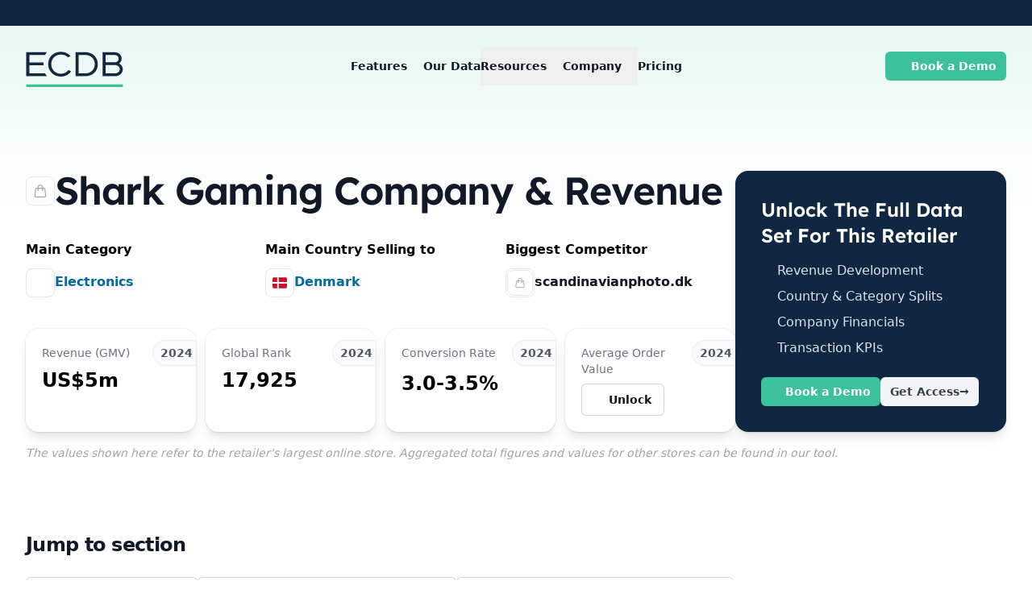

--- FILE ---
content_type: text/html;charset=utf-8
request_url: https://ecdb.com/resources/sample-data/retailer/sharkgaming
body_size: 63329
content:
<!DOCTYPE html><html  lang="en"><head><meta charset="utf-8"><meta name="viewport" content="width=device-width, initial-scale=1"><title>Shark Gaming Company &amp; Revenue 2014-2026</title><style>.v-popper--theme-tooltip .v-popper__inner{max-width:24rem;--tw-translate-y:-.625rem;border-radius:.375rem;border-width:1px;transform:translate(var(--tw-translate-x),var(--tw-translate-y)) rotate(var(--tw-rotate)) skew(var(--tw-skew-x)) skewY(var(--tw-skew-y)) scaleX(var(--tw-scale-x)) scaleY(var(--tw-scale-y));--tw-border-opacity:1;border-color:rgb(209 213 219/var(--tw-border-opacity,1));--tw-bg-opacity:1;background-color:rgb(249 250 251/var(--tw-bg-opacity,1));font-size:.875rem;line-height:1.25rem;padding:.5rem .75rem;--tw-text-opacity:1;color:rgb(55 65 81/var(--tw-text-opacity,1))}.v-popper--theme-tooltip .v-popper__arrow-outer{--tw-border-opacity:1;border-color:rgb(209 213 219/var(--tw-border-opacity,1))}</style><style>.transition-submenu-enter-active[data-v-8a74ee6f]{transition:all .15s ease-out}.transition-submenu-leave-active[data-v-8a74ee6f]{transition:all .15s cubic-bezier(1,.5,.8,1)}.transition-submenu-enter-from[data-v-8a74ee6f],.transition-submenu-leave-to[data-v-8a74ee6f]{opacity:0;transform:translateY(20px)}.transition-scrolled-menu-enter-active[data-v-8a74ee6f]{transition:all .25s ease-out}.transition-scrolled-menu-leave-active[data-v-8a74ee6f]{transition:all .25s cubic-bezier(1,.5,.8,1)}.transition-scrolled-menu-enter-from[data-v-8a74ee6f],.transition-scrolled-menu-leave-to[data-v-8a74ee6f]{opacity:0;transform:translateY(-100px)}.transition-mobile-menu-enter-active[data-v-8a74ee6f]{transition:all .3s ease-out}.transition-mobile-menu-leave-active[data-v-8a74ee6f]{transition:all .3s cubic-bezier(1,.5,.8,1)}.transition-mobile-menu-enter-from[data-v-8a74ee6f],.transition-mobile-menu-leave-to[data-v-8a74ee6f]{opacity:0;transform:translate(20px)}.transition-mobile-menu-blur-enter-active[data-v-8a74ee6f]{transition:all .3s ease-out}.transition-mobile-menu-blur-leave-active[data-v-8a74ee6f]{transition:all .3s cubic-bezier(1,.5,.8,1)}.transition-mobile-menu-blur-enter-from[data-v-8a74ee6f],.transition-mobile-menu-blur-leave-to[data-v-8a74ee6f]{opacity:0}</style><style>.transition-modal-enter-active[data-v-2533f12f]{transition-duration:.3s;transition-timing-function:cubic-bezier(0,0,.2,1)}.transition-modal-leave-active[data-v-2533f12f]{transition-duration:.2s;transition-timing-function:cubic-bezier(.4,0,1,1)}.transition-modal-enter-from[data-v-2533f12f],.transition-modal-leave-to[data-v-2533f12f]{opacity:0}</style><style>.dropdown-enter-active[data-v-68bd0897]{transition:all .15s ease-out}.dropdown-leave-active[data-v-68bd0897]{transition:all .15s cubic-bezier(1,.5,.8,1)}.dropdown-enter-from[data-v-68bd0897],.dropdown-leave-to[data-v-68bd0897]{opacity:0;transform:translateY(20px)}</style><link rel="stylesheet" href="/_nuxt/entry.Cltqf_OA.css" crossorigin><link rel="stylesheet" href="/_nuxt/UnlockDropdown.CTwx0i_m.css" crossorigin><link rel="stylesheet" href="/_nuxt/CountryFlag.DJmi6VUw.css" crossorigin><style>:where(.i-fa6-brands\:linkedin){display:inline-block;width:0.88em;height:1em;background-color:currentColor;-webkit-mask-image:var(--svg);mask-image:var(--svg);-webkit-mask-repeat:no-repeat;mask-repeat:no-repeat;-webkit-mask-size:100% 100%;mask-size:100% 100%;--svg:url("data:image/svg+xml,%3Csvg xmlns='http://www.w3.org/2000/svg' viewBox='0 0 448 512' width='448' height='512'%3E%3Cpath fill='black' d='M416 32H31.9C14.3 32 0 46.5 0 64.3v383.4C0 465.5 14.3 480 31.9 480H416c17.6 0 32-14.5 32-32.3V64.3c0-17.8-14.4-32.3-32-32.3M135.4 416H69V202.2h66.5V416zm-33.2-243c-21.3 0-38.5-17.3-38.5-38.5S80.9 96 102.2 96c21.2 0 38.5 17.3 38.5 38.5c0 21.3-17.2 38.5-38.5 38.5m282.1 243h-66.4V312c0-24.8-.5-56.7-34.5-56.7c-34.6 0-39.9 27-39.9 54.9V416h-66.4V202.2h63.7v29.2h.9c8.9-16.8 30.6-34.5 62.9-34.5c67.2 0 79.7 44.3 79.7 101.9z'/%3E%3C/svg%3E")}:where(.i-fa6-brands\:youtube){display:inline-block;width:1.13em;height:1em;background-color:currentColor;-webkit-mask-image:var(--svg);mask-image:var(--svg);-webkit-mask-repeat:no-repeat;mask-repeat:no-repeat;-webkit-mask-size:100% 100%;mask-size:100% 100%;--svg:url("data:image/svg+xml,%3Csvg xmlns='http://www.w3.org/2000/svg' viewBox='0 0 576 512' width='576' height='512'%3E%3Cpath fill='black' d='M549.655 124.083c-6.281-23.65-24.787-42.276-48.284-48.597C458.781 64 288 64 288 64S117.22 64 74.629 75.486c-23.497 6.322-42.003 24.947-48.284 48.597c-11.412 42.867-11.412 132.305-11.412 132.305s0 89.438 11.412 132.305c6.281 23.65 24.787 41.5 48.284 47.821C117.22 448 288 448 288 448s170.78 0 213.371-11.486c23.497-6.321 42.003-24.171 48.284-47.821c11.412-42.867 11.412-132.305 11.412-132.305s0-89.438-11.412-132.305m-317.51 213.508V175.185l142.739 81.205z'/%3E%3C/svg%3E")}:where(.i-heroicons\:arrow-long-right){display:inline-block;width:1em;height:1em;background-color:currentColor;-webkit-mask-image:var(--svg);mask-image:var(--svg);-webkit-mask-repeat:no-repeat;mask-repeat:no-repeat;-webkit-mask-size:100% 100%;mask-size:100% 100%;--svg:url("data:image/svg+xml,%3Csvg xmlns='http://www.w3.org/2000/svg' viewBox='0 0 24 24' width='24' height='24'%3E%3Cpath fill='none' stroke='black' stroke-linecap='round' stroke-linejoin='round' stroke-width='1.5' d='M17.25 8.25L21 12m0 0l-3.75 3.75M21 12H3'/%3E%3C/svg%3E")}:where(.i-heroicons\:arrows-pointing-out){display:inline-block;width:1em;height:1em;background-color:currentColor;-webkit-mask-image:var(--svg);mask-image:var(--svg);-webkit-mask-repeat:no-repeat;mask-repeat:no-repeat;-webkit-mask-size:100% 100%;mask-size:100% 100%;--svg:url("data:image/svg+xml,%3Csvg xmlns='http://www.w3.org/2000/svg' viewBox='0 0 24 24' width='24' height='24'%3E%3Cpath fill='none' stroke='black' stroke-linecap='round' stroke-linejoin='round' stroke-width='1.5' d='M3.75 3.75v4.5m0-4.5h4.5m-4.5 0L9 9M3.75 20.25v-4.5m0 4.5h4.5m-4.5 0L9 15M20.25 3.75h-4.5m4.5 0v4.5m0-4.5L15 9m5.25 11.25h-4.5m4.5 0v-4.5m0 4.5L15 15'/%3E%3C/svg%3E")}:where(.i-heroicons\:arrows-pointing-out-solid){display:inline-block;width:1em;height:1em;background-color:currentColor;-webkit-mask-image:var(--svg);mask-image:var(--svg);-webkit-mask-repeat:no-repeat;mask-repeat:no-repeat;-webkit-mask-size:100% 100%;mask-size:100% 100%;--svg:url("data:image/svg+xml,%3Csvg xmlns='http://www.w3.org/2000/svg' viewBox='0 0 24 24' width='24' height='24'%3E%3Cpath fill='black' fill-rule='evenodd' d='M15 3.75a.75.75 0 0 1 .75-.75h4.5a.75.75 0 0 1 .75.75v4.5a.75.75 0 0 1-1.5 0V5.56l-3.97 3.97a.75.75 0 1 1-1.06-1.06l3.97-3.97h-2.69a.75.75 0 0 1-.75-.75m-12 0A.75.75 0 0 1 3.75 3h4.5a.75.75 0 0 1 0 1.5H5.56l3.97 3.97a.75.75 0 0 1-1.06 1.06L4.5 5.56v2.69a.75.75 0 0 1-1.5 0zm11.47 11.78a.75.75 0 1 1 1.06-1.06l3.97 3.97v-2.69a.75.75 0 0 1 1.5 0v4.5a.75.75 0 0 1-.75.75h-4.5a.75.75 0 0 1 0-1.5h2.69zm-4.94-1.06a.75.75 0 0 1 0 1.06L5.56 19.5h2.69a.75.75 0 0 1 0 1.5h-4.5a.75.75 0 0 1-.75-.75v-4.5a.75.75 0 0 1 1.5 0v2.69l3.97-3.97a.75.75 0 0 1 1.06 0' clip-rule='evenodd'/%3E%3C/svg%3E")}:where(.i-heroicons\:beaker-solid){display:inline-block;width:1em;height:1em;background-color:currentColor;-webkit-mask-image:var(--svg);mask-image:var(--svg);-webkit-mask-repeat:no-repeat;mask-repeat:no-repeat;-webkit-mask-size:100% 100%;mask-size:100% 100%;--svg:url("data:image/svg+xml,%3Csvg xmlns='http://www.w3.org/2000/svg' viewBox='0 0 24 24' width='24' height='24'%3E%3Cpath fill='black' fill-rule='evenodd' d='M10.5 3.798v5.02a3 3 0 0 1-.879 2.121l-2.377 2.377a9.85 9.85 0 0 1 5.091 1.013a8.3 8.3 0 0 0 5.713.636l.285-.071l-3.954-3.955a3 3 0 0 1-.879-2.121v-5.02a24 24 0 0 0-3 0m4.5.138a.75.75 0 0 0 .093-1.495A25 25 0 0 0 12 2.25a25 25 0 0 0-3.093.191A.75.75 0 0 0 9 3.936v4.882a1.5 1.5 0 0 1-.44 1.06l-6.293 6.294c-1.62 1.621-.903 4.475 1.471 4.88c2.686.46 5.447.698 8.262.698s5.576-.239 8.262-.697c2.374-.406 3.092-3.26 1.47-4.881L15.44 9.879A1.5 1.5 0 0 1 15 8.818z' clip-rule='evenodd'/%3E%3C/svg%3E")}:where(.i-heroicons\:bug-ant-solid){display:inline-block;width:1em;height:1em;background-color:currentColor;-webkit-mask-image:var(--svg);mask-image:var(--svg);-webkit-mask-repeat:no-repeat;mask-repeat:no-repeat;-webkit-mask-size:100% 100%;mask-size:100% 100%;--svg:url("data:image/svg+xml,%3Csvg xmlns='http://www.w3.org/2000/svg' viewBox='0 0 24 24' width='24' height='24'%3E%3Cpath fill='black' fill-rule='evenodd' d='M8.478 1.6a.75.75 0 0 1 .273 1.026a3.7 3.7 0 0 0-.425 1.121q.087.087.18.168A4.5 4.5 0 0 1 12 2.25a4.49 4.49 0 0 1 3.497 1.668q.09-.081.178-.167a3.7 3.7 0 0 0-.426-1.125a.75.75 0 1 1 1.298-.752a5.2 5.2 0 0 1 .671 2.046a.75.75 0 0 1-.187.582q-.363.405-.787.749a4.5 4.5 0 0 1 .216 2.1c-.106.792-.753 1.295-1.417 1.403q-.273.045-.547.081q.229.342.359.742a23 23 0 0 0 3.832-.803a23 23 0 0 0-.345-2.634a.75.75 0 0 1 1.474-.28c.21 1.115.348 2.256.404 3.418a.75.75 0 0 1-.516.75a24.7 24.7 0 0 1-4.76 1.049c-.074.38-.22.735-.423 1.05c2.066.209 4.058.672 5.943 1.358a.75.75 0 0 1 .492.75a24.7 24.7 0 0 1-1.189 6.25a.75.75 0 0 1-1.425-.47a23 23 0 0 0 1.077-5.306q-.75-.253-1.524-.455q.103.352.104.746c0 3.956-2.521 7.5-6 7.5S6 18.956 6 15q.002-.393.104-.746q-.772.202-1.522.455c.154 1.838.52 3.616 1.077 5.307a.75.75 0 1 1-1.425.468a24.7 24.7 0 0 1-1.19-6.25a.75.75 0 0 1 .493-.749a24.6 24.6 0 0 1 4.964-1.24h.01q.481-.069.969-.118a3 3 0 0 1-.424-1.05a24.6 24.6 0 0 1-4.76-1.05a.75.75 0 0 1-.516-.75c.057-1.16.194-2.302.405-3.417a.75.75 0 0 1 1.474.28q-.247 1.293-.345 2.634c1.237.371 2.517.642 3.832.803q.13-.4.359-.742a19 19 0 0 1-.547-.08c-.664-.11-1.311-.612-1.417-1.404a4.5 4.5 0 0 1 .217-2.103a7 7 0 0 1-.788-.751a.75.75 0 0 1-.187-.583a5.2 5.2 0 0 1 .67-2.04a.75.75 0 0 1 1.026-.273' clip-rule='evenodd'/%3E%3C/svg%3E")}:where(.i-heroicons\:cake){display:inline-block;width:1em;height:1em;background-color:currentColor;-webkit-mask-image:var(--svg);mask-image:var(--svg);-webkit-mask-repeat:no-repeat;mask-repeat:no-repeat;-webkit-mask-size:100% 100%;mask-size:100% 100%;--svg:url("data:image/svg+xml,%3Csvg xmlns='http://www.w3.org/2000/svg' viewBox='0 0 24 24' width='24' height='24'%3E%3Cpath fill='none' stroke='black' stroke-linecap='round' stroke-linejoin='round' stroke-width='1.5' d='M12 8.25v-1.5m0 1.5q-2.033 0-4.024.166C6.845 8.51 6 9.473 6 10.608v2.513m6-4.871q2.033 0 4.024.166C17.155 8.51 18 9.473 18 10.608v2.513M15 8.25v-1.5m-6 1.5v-1.5m12 9.75l-1.5.75a3.35 3.35 0 0 1-3 0a3.35 3.35 0 0 0-3 0a3.35 3.35 0 0 1-3 0a3.35 3.35 0 0 0-3 0a3.35 3.35 0 0 1-3 0L3 16.5m15-3.379a49 49 0 0 0-6-.371q-3.05.002-6 .371m12 0q.585.073 1.163.16c1.07.16 1.837 1.094 1.837 2.175v5.169c0 .621-.504 1.125-1.125 1.125H4.125A1.125 1.125 0 0 1 3 20.625v-5.17c0-1.08.768-2.014 1.837-2.174A48 48 0 0 1 6 13.12m6.265-10.01a.375.375 0 1 1-.53 0L12 2.845zm-3 0a.375.375 0 1 1-.53 0L9 2.845zm6 0a.375.375 0 1 1-.53 0L15 2.845z'/%3E%3C/svg%3E")}:where(.i-heroicons\:calendar-days){display:inline-block;width:1em;height:1em;background-color:currentColor;-webkit-mask-image:var(--svg);mask-image:var(--svg);-webkit-mask-repeat:no-repeat;mask-repeat:no-repeat;-webkit-mask-size:100% 100%;mask-size:100% 100%;--svg:url("data:image/svg+xml,%3Csvg xmlns='http://www.w3.org/2000/svg' viewBox='0 0 24 24' width='24' height='24'%3E%3Cpath fill='none' stroke='black' stroke-linecap='round' stroke-linejoin='round' stroke-width='1.5' d='M6.75 3v2.25M17.25 3v2.25M3 18.75V7.5a2.25 2.25 0 0 1 2.25-2.25h13.5A2.25 2.25 0 0 1 21 7.5v11.25m-18 0A2.25 2.25 0 0 0 5.25 21h13.5A2.25 2.25 0 0 0 21 18.75m-18 0v-7.5A2.25 2.25 0 0 1 5.25 9h13.5A2.25 2.25 0 0 1 21 11.25v7.5m-9-6h.008v.008H12zM12 15h.008v.008H12zm0 2.25h.008v.008H12zM9.75 15h.008v.008H9.75zm0 2.25h.008v.008H9.75zM7.5 15h.008v.008H7.5zm0 2.25h.008v.008H7.5zm6.75-4.5h.008v.008h-.008zm0 2.25h.008v.008h-.008zm0 2.25h.008v.008h-.008zm2.25-4.5h.008v.008H16.5zm0 2.25h.008v.008H16.5z'/%3E%3C/svg%3E")}:where(.i-heroicons\:check){display:inline-block;width:1em;height:1em;background-color:currentColor;-webkit-mask-image:var(--svg);mask-image:var(--svg);-webkit-mask-repeat:no-repeat;mask-repeat:no-repeat;-webkit-mask-size:100% 100%;mask-size:100% 100%;--svg:url("data:image/svg+xml,%3Csvg xmlns='http://www.w3.org/2000/svg' viewBox='0 0 24 24' width='24' height='24'%3E%3Cpath fill='none' stroke='black' stroke-linecap='round' stroke-linejoin='round' stroke-width='1.5' d='m4.5 12.75l6 6l9-13.5'/%3E%3C/svg%3E")}:where(.i-heroicons\:check-20-solid){display:inline-block;width:1em;height:1em;background-color:currentColor;-webkit-mask-image:var(--svg);mask-image:var(--svg);-webkit-mask-repeat:no-repeat;mask-repeat:no-repeat;-webkit-mask-size:100% 100%;mask-size:100% 100%;--svg:url("data:image/svg+xml,%3Csvg xmlns='http://www.w3.org/2000/svg' viewBox='0 0 20 20' width='20' height='20'%3E%3Cpath fill='black' fill-rule='evenodd' d='M16.705 4.153a.75.75 0 0 1 .142 1.052l-8 10.5a.75.75 0 0 1-1.127.075l-4.5-4.5a.75.75 0 0 1 1.06-1.06l3.894 3.893l7.48-9.817a.75.75 0 0 1 1.05-.143' clip-rule='evenodd'/%3E%3C/svg%3E")}:where(.i-heroicons\:chevron-down){display:inline-block;width:1em;height:1em;background-color:currentColor;-webkit-mask-image:var(--svg);mask-image:var(--svg);-webkit-mask-repeat:no-repeat;mask-repeat:no-repeat;-webkit-mask-size:100% 100%;mask-size:100% 100%;--svg:url("data:image/svg+xml,%3Csvg xmlns='http://www.w3.org/2000/svg' viewBox='0 0 24 24' width='24' height='24'%3E%3Cpath fill='none' stroke='black' stroke-linecap='round' stroke-linejoin='round' stroke-width='1.5' d='m19.5 8.25l-7.5 7.5l-7.5-7.5'/%3E%3C/svg%3E")}:where(.i-heroicons\:chevron-down-20-solid){display:inline-block;width:1em;height:1em;background-color:currentColor;-webkit-mask-image:var(--svg);mask-image:var(--svg);-webkit-mask-repeat:no-repeat;mask-repeat:no-repeat;-webkit-mask-size:100% 100%;mask-size:100% 100%;--svg:url("data:image/svg+xml,%3Csvg xmlns='http://www.w3.org/2000/svg' viewBox='0 0 20 20' width='20' height='20'%3E%3Cpath fill='black' fill-rule='evenodd' d='M5.22 8.22a.75.75 0 0 1 1.06 0L10 11.94l3.72-3.72a.75.75 0 1 1 1.06 1.06l-4.25 4.25a.75.75 0 0 1-1.06 0L5.22 9.28a.75.75 0 0 1 0-1.06' clip-rule='evenodd'/%3E%3C/svg%3E")}:where(.i-heroicons\:chevron-right-20-solid){display:inline-block;width:1em;height:1em;background-color:currentColor;-webkit-mask-image:var(--svg);mask-image:var(--svg);-webkit-mask-repeat:no-repeat;mask-repeat:no-repeat;-webkit-mask-size:100% 100%;mask-size:100% 100%;--svg:url("data:image/svg+xml,%3Csvg xmlns='http://www.w3.org/2000/svg' viewBox='0 0 20 20' width='20' height='20'%3E%3Cpath fill='black' fill-rule='evenodd' d='M8.22 5.22a.75.75 0 0 1 1.06 0l4.25 4.25a.75.75 0 0 1 0 1.06l-4.25 4.25a.75.75 0 0 1-1.06-1.06L11.94 10L8.22 6.28a.75.75 0 0 1 0-1.06' clip-rule='evenodd'/%3E%3C/svg%3E")}:where(.i-heroicons\:circle-stack){display:inline-block;width:1em;height:1em;background-color:currentColor;-webkit-mask-image:var(--svg);mask-image:var(--svg);-webkit-mask-repeat:no-repeat;mask-repeat:no-repeat;-webkit-mask-size:100% 100%;mask-size:100% 100%;--svg:url("data:image/svg+xml,%3Csvg xmlns='http://www.w3.org/2000/svg' viewBox='0 0 24 24' width='24' height='24'%3E%3Cpath fill='none' stroke='black' stroke-linecap='round' stroke-linejoin='round' stroke-width='1.5' d='M20.25 6.375c0 2.278-3.694 4.125-8.25 4.125S3.75 8.653 3.75 6.375m16.5 0c0-2.278-3.694-4.125-8.25-4.125S3.75 4.097 3.75 6.375m16.5 0v11.25c0 2.278-3.694 4.125-8.25 4.125s-8.25-1.847-8.25-4.125V6.375m16.5 0v3.75m-16.5-3.75v3.75m16.5 0v3.75C20.25 16.153 16.556 18 12 18s-8.25-1.847-8.25-4.125v-3.75m16.5 0c0 2.278-3.694 4.125-8.25 4.125s-8.25-1.847-8.25-4.125'/%3E%3C/svg%3E")}:where(.i-heroicons\:cpu-chip){display:inline-block;width:1em;height:1em;background-color:currentColor;-webkit-mask-image:var(--svg);mask-image:var(--svg);-webkit-mask-repeat:no-repeat;mask-repeat:no-repeat;-webkit-mask-size:100% 100%;mask-size:100% 100%;--svg:url("data:image/svg+xml,%3Csvg xmlns='http://www.w3.org/2000/svg' viewBox='0 0 24 24' width='24' height='24'%3E%3Cpath fill='none' stroke='black' stroke-linecap='round' stroke-linejoin='round' stroke-width='1.5' d='M8.25 3v1.5M4.5 8.25H3m18 0h-1.5M4.5 12H3m18 0h-1.5m-15 3.75H3m18 0h-1.5M8.25 19.5V21M12 3v1.5m0 15V21m3.75-18v1.5m0 15V21m-9-1.5h10.5a2.25 2.25 0 0 0 2.25-2.25V6.75a2.25 2.25 0 0 0-2.25-2.25H6.75A2.25 2.25 0 0 0 4.5 6.75v10.5a2.25 2.25 0 0 0 2.25 2.25m.75-12h9v9h-9z'/%3E%3C/svg%3E")}:where(.i-heroicons\:credit-card){display:inline-block;width:1em;height:1em;background-color:currentColor;-webkit-mask-image:var(--svg);mask-image:var(--svg);-webkit-mask-repeat:no-repeat;mask-repeat:no-repeat;-webkit-mask-size:100% 100%;mask-size:100% 100%;--svg:url("data:image/svg+xml,%3Csvg xmlns='http://www.w3.org/2000/svg' viewBox='0 0 24 24' width='24' height='24'%3E%3Cpath fill='none' stroke='black' stroke-linecap='round' stroke-linejoin='round' stroke-width='1.5' d='M2.25 8.25h19.5M2.25 9h19.5m-16.5 5.25h6m-6 2.25h3m-3.75 3h15a2.25 2.25 0 0 0 2.25-2.25V6.75A2.25 2.25 0 0 0 19.5 4.5h-15a2.25 2.25 0 0 0-2.25 2.25v10.5A2.25 2.25 0 0 0 4.5 19.5'/%3E%3C/svg%3E")}:where(.i-heroicons\:device-phone-mobile-solid){display:inline-block;width:1em;height:1em;background-color:currentColor;-webkit-mask-image:var(--svg);mask-image:var(--svg);-webkit-mask-repeat:no-repeat;mask-repeat:no-repeat;-webkit-mask-size:100% 100%;mask-size:100% 100%;--svg:url("data:image/svg+xml,%3Csvg xmlns='http://www.w3.org/2000/svg' viewBox='0 0 24 24' width='24' height='24'%3E%3Cg fill='black'%3E%3Cpath d='M10.5 18.75a.75.75 0 0 0 0 1.5h3a.75.75 0 0 0 0-1.5z'/%3E%3Cpath fill-rule='evenodd' d='M8.625.75A3.375 3.375 0 0 0 5.25 4.125v15.75a3.375 3.375 0 0 0 3.375 3.375h6.75a3.375 3.375 0 0 0 3.375-3.375V4.125A3.375 3.375 0 0 0 15.375.75zM7.5 4.125C7.5 3.504 8.004 3 8.625 3H9.75v.375c0 .621.504 1.125 1.125 1.125h2.25c.621 0 1.125-.504 1.125-1.125V3h1.125c.621 0 1.125.504 1.125 1.125v15.75c0 .621-.504 1.125-1.125 1.125h-6.75A1.125 1.125 0 0 1 7.5 19.875z' clip-rule='evenodd'/%3E%3C/g%3E%3C/svg%3E")}:where(.i-heroicons\:identification){display:inline-block;width:1em;height:1em;background-color:currentColor;-webkit-mask-image:var(--svg);mask-image:var(--svg);-webkit-mask-repeat:no-repeat;mask-repeat:no-repeat;-webkit-mask-size:100% 100%;mask-size:100% 100%;--svg:url("data:image/svg+xml,%3Csvg xmlns='http://www.w3.org/2000/svg' viewBox='0 0 24 24' width='24' height='24'%3E%3Cpath fill='none' stroke='black' stroke-linecap='round' stroke-linejoin='round' stroke-width='1.5' d='M15 9h3.75M15 12h3.75M15 15h3.75M4.5 19.5h15a2.25 2.25 0 0 0 2.25-2.25V6.75A2.25 2.25 0 0 0 19.5 4.5h-15a2.25 2.25 0 0 0-2.25 2.25v10.5A2.25 2.25 0 0 0 4.5 19.5m6-10.125a1.875 1.875 0 1 1-3.75 0a1.875 1.875 0 0 1 3.75 0m1.294 6.336a6.7 6.7 0 0 1-3.17.789a6.7 6.7 0 0 1-3.168-.789a3.376 3.376 0 0 1 6.338 0'/%3E%3C/svg%3E")}:where(.i-heroicons\:information-circle-20-solid){display:inline-block;width:1em;height:1em;background-color:currentColor;-webkit-mask-image:var(--svg);mask-image:var(--svg);-webkit-mask-repeat:no-repeat;mask-repeat:no-repeat;-webkit-mask-size:100% 100%;mask-size:100% 100%;--svg:url("data:image/svg+xml,%3Csvg xmlns='http://www.w3.org/2000/svg' viewBox='0 0 20 20' width='20' height='20'%3E%3Cpath fill='black' fill-rule='evenodd' d='M18 10a8 8 0 1 1-16 0a8 8 0 0 1 16 0m-7-4a1 1 0 1 1-2 0a1 1 0 0 1 2 0M9 9a.75.75 0 0 0 0 1.5h.253a.25.25 0 0 1 .244.304l-.459 2.066A1.75 1.75 0 0 0 10.747 15H11a.75.75 0 0 0 0-1.5h-.253a.25.25 0 0 1-.244-.304l.459-2.066A1.75 1.75 0 0 0 9.253 9z' clip-rule='evenodd'/%3E%3C/svg%3E")}:where(.i-heroicons\:lock-closed){display:inline-block;width:1em;height:1em;background-color:currentColor;-webkit-mask-image:var(--svg);mask-image:var(--svg);-webkit-mask-repeat:no-repeat;mask-repeat:no-repeat;-webkit-mask-size:100% 100%;mask-size:100% 100%;--svg:url("data:image/svg+xml,%3Csvg xmlns='http://www.w3.org/2000/svg' viewBox='0 0 24 24' width='24' height='24'%3E%3Cpath fill='none' stroke='black' stroke-linecap='round' stroke-linejoin='round' stroke-width='1.5' d='M16.5 10.5V6.75a4.5 4.5 0 1 0-9 0v3.75m-.75 11.25h10.5a2.25 2.25 0 0 0 2.25-2.25v-6.75a2.25 2.25 0 0 0-2.25-2.25H6.75a2.25 2.25 0 0 0-2.25 2.25v6.75a2.25 2.25 0 0 0 2.25 2.25'/%3E%3C/svg%3E")}:where(.i-heroicons\:plus){display:inline-block;width:1em;height:1em;background-color:currentColor;-webkit-mask-image:var(--svg);mask-image:var(--svg);-webkit-mask-repeat:no-repeat;mask-repeat:no-repeat;-webkit-mask-size:100% 100%;mask-size:100% 100%;--svg:url("data:image/svg+xml,%3Csvg xmlns='http://www.w3.org/2000/svg' viewBox='0 0 24 24' width='24' height='24'%3E%3Cpath fill='none' stroke='black' stroke-linecap='round' stroke-linejoin='round' stroke-width='1.5' d='M12 4.5v15m7.5-7.5h-15'/%3E%3C/svg%3E")}:where(.i-heroicons\:scissors){display:inline-block;width:1em;height:1em;background-color:currentColor;-webkit-mask-image:var(--svg);mask-image:var(--svg);-webkit-mask-repeat:no-repeat;mask-repeat:no-repeat;-webkit-mask-size:100% 100%;mask-size:100% 100%;--svg:url("data:image/svg+xml,%3Csvg xmlns='http://www.w3.org/2000/svg' viewBox='0 0 24 24' width='24' height='24'%3E%3Cpath fill='none' stroke='black' stroke-linecap='round' stroke-linejoin='round' stroke-width='1.5' d='m7.848 8.25l1.536.887M7.848 8.25a3 3 0 1 1-5.196-3a3 3 0 0 1 5.196 3m1.536.887a2.17 2.17 0 0 1 1.083 1.839q.01.529.14 1.024M9.384 9.137l2.077 1.199M7.848 15.75l1.536-.887m-1.536.887a3 3 0 1 1-5.196 3a3 3 0 0 1 5.196-3m1.536-.887a2.17 2.17 0 0 0 1.083-1.838q.01-.529.14-1.025m-1.223 2.863l2.077-1.199m0-3.328a4.3 4.3 0 0 1 2.068-1.379l5.325-1.628a4.5 4.5 0 0 1 2.48-.044l.803.215l-7.794 4.5m-2.882-1.664A4.3 4.3 0 0 0 10.607 12m3.736 0l7.794 4.5l-.802.215a4.5 4.5 0 0 1-2.48-.043l-5.326-1.629a4.3 4.3 0 0 1-2.068-1.379M14.343 12l-2.882 1.664'/%3E%3C/svg%3E")}:where(.i-heroicons\:shield-check){display:inline-block;width:1em;height:1em;background-color:currentColor;-webkit-mask-image:var(--svg);mask-image:var(--svg);-webkit-mask-repeat:no-repeat;mask-repeat:no-repeat;-webkit-mask-size:100% 100%;mask-size:100% 100%;--svg:url("data:image/svg+xml,%3Csvg xmlns='http://www.w3.org/2000/svg' viewBox='0 0 24 24' width='24' height='24'%3E%3Cpath fill='none' stroke='black' stroke-linecap='round' stroke-linejoin='round' stroke-width='1.5' d='M9 12.75L11.25 15L15 9.75m-3-7.036A11.96 11.96 0 0 1 3.598 6A12 12 0 0 0 3 9.749c0 5.592 3.824 10.29 9 11.623c5.176-1.332 9-6.03 9-11.622c0-1.31-.21-2.571-.598-3.751h-.152c-3.196 0-6.1-1.248-8.25-3.285'/%3E%3C/svg%3E")}:where(.i-heroicons\:shield-check-solid){display:inline-block;width:1em;height:1em;background-color:currentColor;-webkit-mask-image:var(--svg);mask-image:var(--svg);-webkit-mask-repeat:no-repeat;mask-repeat:no-repeat;-webkit-mask-size:100% 100%;mask-size:100% 100%;--svg:url("data:image/svg+xml,%3Csvg xmlns='http://www.w3.org/2000/svg' viewBox='0 0 24 24' width='24' height='24'%3E%3Cpath fill='black' fill-rule='evenodd' d='M12.516 2.17a.75.75 0 0 0-1.032 0a11.2 11.2 0 0 1-7.877 3.08a.75.75 0 0 0-.722.515A12.7 12.7 0 0 0 2.25 9.75c0 5.942 4.064 10.933 9.563 12.348a.75.75 0 0 0 .374 0c5.499-1.415 9.563-6.406 9.563-12.348c0-1.39-.223-2.73-.635-3.985a.75.75 0 0 0-.722-.516l-.143.001c-2.996 0-5.717-1.17-7.734-3.08m3.094 8.016a.75.75 0 1 0-1.22-.872l-3.236 4.53L9.53 12.22a.75.75 0 0 0-1.06 1.06l2.25 2.25a.75.75 0 0 0 1.14-.094z' clip-rule='evenodd'/%3E%3C/svg%3E")}:where(.i-heroicons\:shopping-bag){display:inline-block;width:1em;height:1em;background-color:currentColor;-webkit-mask-image:var(--svg);mask-image:var(--svg);-webkit-mask-repeat:no-repeat;mask-repeat:no-repeat;-webkit-mask-size:100% 100%;mask-size:100% 100%;--svg:url("data:image/svg+xml,%3Csvg xmlns='http://www.w3.org/2000/svg' viewBox='0 0 24 24' width='24' height='24'%3E%3Cpath fill='none' stroke='black' stroke-linecap='round' stroke-linejoin='round' stroke-width='1.5' d='M15.75 10.5V6a3.75 3.75 0 1 0-7.5 0v4.5m11.356-1.993l1.263 12c.07.665-.45 1.243-1.119 1.243H4.25a1.125 1.125 0 0 1-1.12-1.243l1.264-12A1.125 1.125 0 0 1 5.513 7.5h12.974c.576 0 1.059.435 1.119 1.007M8.625 10.5a.375.375 0 1 1-.75 0a.375.375 0 0 1 .75 0m7.5 0a.375.375 0 1 1-.75 0a.375.375 0 0 1 .75 0'/%3E%3C/svg%3E")}:where(.i-heroicons\:signal){display:inline-block;width:1em;height:1em;background-color:currentColor;-webkit-mask-image:var(--svg);mask-image:var(--svg);-webkit-mask-repeat:no-repeat;mask-repeat:no-repeat;-webkit-mask-size:100% 100%;mask-size:100% 100%;--svg:url("data:image/svg+xml,%3Csvg xmlns='http://www.w3.org/2000/svg' viewBox='0 0 24 24' width='24' height='24'%3E%3Cpath fill='none' stroke='black' stroke-linecap='round' stroke-linejoin='round' stroke-width='1.5' d='M9.348 14.652a3.75 3.75 0 0 1 0-5.304m5.304 0a3.75 3.75 0 0 1 0 5.304m-7.425 2.121a6.75 6.75 0 0 1 0-9.546m9.546 0a6.75 6.75 0 0 1 0 9.546M5.106 18.894c-3.808-3.807-3.808-9.98 0-13.788m13.788 0c3.808 3.807 3.808 9.98 0 13.788M12 12h.008v.008H12zm.375 0a.375.375 0 1 1-.75 0a.375.375 0 0 1 .75 0'/%3E%3C/svg%3E")}:where(.i-heroicons\:truck){display:inline-block;width:1em;height:1em;background-color:currentColor;-webkit-mask-image:var(--svg);mask-image:var(--svg);-webkit-mask-repeat:no-repeat;mask-repeat:no-repeat;-webkit-mask-size:100% 100%;mask-size:100% 100%;--svg:url("data:image/svg+xml,%3Csvg xmlns='http://www.w3.org/2000/svg' viewBox='0 0 24 24' width='24' height='24'%3E%3Cpath fill='none' stroke='black' stroke-linecap='round' stroke-linejoin='round' stroke-width='1.5' d='M8.25 18.75a1.5 1.5 0 0 1-3 0m3 0a1.5 1.5 0 0 0-3 0m3 0h6m-9 0H3.375a1.125 1.125 0 0 1-1.125-1.125V14.25m17.25 4.5a1.5 1.5 0 0 1-3 0m3 0a1.5 1.5 0 0 0-3 0m3 0h1.125c.621 0 1.129-.504 1.09-1.124a17.9 17.9 0 0 0-3.213-9.193a2.06 2.06 0 0 0-1.58-.86H14.25M16.5 18.75h-2.25m0-11.177v-.958c0-.568-.422-1.048-.987-1.106a48.6 48.6 0 0 0-10.026 0a1.106 1.106 0 0 0-.987 1.106v7.635m12-6.677v6.677m0 4.5v-4.5m0 0h-12'/%3E%3C/svg%3E")}</style><link href="https://www.googletagmanager.com/gtm.js?id=GTM-NT6234DG" rel="preload" crossorigin="anonymous" referrerpolicy="no-referrer" fetchpriority="low" as="script"><link rel="modulepreload" as="script" crossorigin href="/_nuxt/CpCuWK9f.js"><link rel="modulepreload" as="script" crossorigin href="/_nuxt/DNq066gT.js"><link rel="modulepreload" as="script" crossorigin href="/_nuxt/Tvc5w-DG.js"><link rel="modulepreload" as="script" crossorigin href="/_nuxt/DgVt2YE-.js"><link rel="modulepreload" as="script" crossorigin href="/_nuxt/CsyYTZfr.js"><link rel="modulepreload" as="script" crossorigin href="/_nuxt/DlAUqK2U.js"><link rel="modulepreload" as="script" crossorigin href="/_nuxt/CMNkgIpK.js"><link rel="modulepreload" as="script" crossorigin href="/_nuxt/BdaE9uV6.js"><link rel="modulepreload" as="script" crossorigin href="/_nuxt/D_6wLxPh.js"><link rel="modulepreload" as="script" crossorigin href="/_nuxt/C2ScVc49.js"><link rel="modulepreload" as="script" crossorigin href="/_nuxt/bVg-zh-h.js"><link rel="modulepreload" as="script" crossorigin href="/_nuxt/BQ9jBJbi.js"><link rel="modulepreload" as="script" crossorigin href="/_nuxt/CCWPPDLn.js"><link rel="modulepreload" as="script" crossorigin href="/_nuxt/7GGiwTfo.js"><link rel="modulepreload" as="script" crossorigin href="/_nuxt/n7d6uETp.js"><link rel="modulepreload" as="script" crossorigin href="/_nuxt/DVJhzcgh.js"><link rel="modulepreload" as="script" crossorigin href="/_nuxt/CjQ22haf.js"><link rel="modulepreload" as="script" crossorigin href="/_nuxt/CXCM1kQO.js"><link rel="modulepreload" as="script" crossorigin href="/_nuxt/D3ULexYk.js"><link rel="modulepreload" as="script" crossorigin href="/_nuxt/CR7-mLxH.js"><link rel="modulepreload" as="script" crossorigin href="/_nuxt/DN3_0_eO.js"><link rel="modulepreload" as="script" crossorigin href="/_nuxt/C2u-Kg7M.js"><link rel="preload" as="fetch" fetchpriority="low" crossorigin="anonymous" href="/_nuxt/builds/meta/4fc040df-ee32-463d-b174-964cce8b680b.json"><link rel="prefetch" as="image" type="image/svg+xml" href="/_nuxt/ad.B18i8NGa.svg"><link rel="prefetch" as="image" type="image/svg+xml" href="/_nuxt/ad.Blhdm5jl.svg"><link rel="prefetch" as="image" type="image/svg+xml" href="/_nuxt/af.C77Rf6cE.svg"><link rel="prefetch" as="image" type="image/svg+xml" href="/_nuxt/af.Bc2fqp73.svg"><link rel="prefetch" as="image" type="image/svg+xml" href="/_nuxt/as.Dekqy8Of.svg"><link rel="prefetch" as="image" type="image/svg+xml" href="/_nuxt/as.BTEVCXG-.svg"><link rel="prefetch" as="image" type="image/svg+xml" href="/_nuxt/aw.W0PWLK5p.svg"><link rel="prefetch" as="image" type="image/svg+xml" href="/_nuxt/aw.CLCX8uk5.svg"><link rel="prefetch" as="image" type="image/svg+xml" href="/_nuxt/bm.BeYgB2z9.svg"><link rel="prefetch" as="image" type="image/svg+xml" href="/_nuxt/bm.DvNWWcPM.svg"><link rel="prefetch" as="image" type="image/svg+xml" href="/_nuxt/bn.B6T3O78g.svg"><link rel="prefetch" as="image" type="image/svg+xml" href="/_nuxt/bn.CPQcA8Ol.svg"><link rel="prefetch" as="image" type="image/svg+xml" href="/_nuxt/bo.CcUiMqkJ.svg"><link rel="prefetch" as="image" type="image/svg+xml" href="/_nuxt/bo.Dry0C6UA.svg"><link rel="prefetch" as="image" type="image/svg+xml" href="/_nuxt/br.Cu5YU29T.svg"><link rel="prefetch" as="image" type="image/svg+xml" href="/_nuxt/br.Dr5rMAMb.svg"><link rel="prefetch" as="image" type="image/svg+xml" href="/_nuxt/bt.BTo4qm10.svg"><link rel="prefetch" as="image" type="image/svg+xml" href="/_nuxt/bt.SxWnbWW0.svg"><link rel="prefetch" as="image" type="image/svg+xml" href="/_nuxt/bz.BCKHR4_q.svg"><link rel="prefetch" as="image" type="image/svg+xml" href="/_nuxt/bz.CoBdB-p8.svg"><link rel="prefetch" as="image" type="image/svg+xml" href="/_nuxt/cy.bZuP8hmf.svg"><link rel="prefetch" as="image" type="image/svg+xml" href="/_nuxt/cy.DJKnEFYW.svg"><link rel="prefetch" as="image" type="image/svg+xml" href="/_nuxt/dm.Cbhezfe1.svg"><link rel="prefetch" as="image" type="image/svg+xml" href="/_nuxt/dm.DPPHwW2M.svg"><link rel="prefetch" as="image" type="image/svg+xml" href="/_nuxt/do.B86d445t.svg"><link rel="prefetch" as="image" type="image/svg+xml" href="/_nuxt/do.DeRnbj4d.svg"><link rel="prefetch" as="image" type="image/svg+xml" href="/_nuxt/ec.CaVOFQ3t.svg"><link rel="prefetch" as="image" type="image/svg+xml" href="/_nuxt/ec.cwfBJlvF.svg"><link rel="prefetch" as="image" type="image/svg+xml" href="/_nuxt/eg.YC70hswZ.svg"><link rel="prefetch" as="image" type="image/svg+xml" href="/_nuxt/eg.DwOkwyQ0.svg"><link rel="prefetch" as="image" type="image/svg+xml" href="/_nuxt/es.d5m8M5h8.svg"><link rel="prefetch" as="image" type="image/svg+xml" href="/_nuxt/es.BuSGTZm_.svg"><link rel="prefetch" as="image" type="image/svg+xml" href="/_nuxt/fj.DEAVMg38.svg"><link rel="prefetch" as="image" type="image/svg+xml" href="/_nuxt/fj.u3dAPoew.svg"><link rel="prefetch" as="image" type="image/svg+xml" href="/_nuxt/fk.nuUF_Ak3.svg"><link rel="prefetch" as="image" type="image/svg+xml" href="/_nuxt/fk.B-RvQ4Hz.svg"><link rel="prefetch" as="image" type="image/svg+xml" href="/_nuxt/gq.Cag8QTk2.svg"><link rel="prefetch" as="image" type="image/svg+xml" href="/_nuxt/gq.CPnMO1hT.svg"><link rel="prefetch" as="image" type="image/svg+xml" href="/_nuxt/gs.DiiNa0F5.svg"><link rel="prefetch" as="image" type="image/svg+xml" href="/_nuxt/gs.DOgYbHsY.svg"><link rel="prefetch" as="image" type="image/svg+xml" href="/_nuxt/gt.CJo5DI-7.svg"><link rel="prefetch" as="image" type="image/svg+xml" href="/_nuxt/gt.BLpn5qMn.svg"><link rel="prefetch" as="image" type="image/svg+xml" href="/_nuxt/gu.Di1JYREk.svg"><link rel="prefetch" as="image" type="image/svg+xml" href="/_nuxt/gu.SbvrH0uZ.svg"><link rel="prefetch" as="image" type="image/svg+xml" href="/_nuxt/hr.fzLfaANM.svg"><link rel="prefetch" as="image" type="image/svg+xml" href="/_nuxt/hr.BpiVVBoV.svg"><link rel="prefetch" as="image" type="image/svg+xml" href="/_nuxt/ht.DIMg4gti.svg"><link rel="prefetch" as="image" type="image/svg+xml" href="/_nuxt/ht.pweRl6ZP.svg"><link rel="prefetch" as="image" type="image/svg+xml" href="/_nuxt/im.-VPIqfkF.svg"><link rel="prefetch" as="image" type="image/svg+xml" href="/_nuxt/im.Dd9p-0-T.svg"><link rel="prefetch" as="image" type="image/svg+xml" href="/_nuxt/io.13HOfeJD.svg"><link rel="prefetch" as="image" type="image/svg+xml" href="/_nuxt/io.BImhNBcd.svg"><link rel="prefetch" as="image" type="image/svg+xml" href="/_nuxt/ir.cCIgaNf6.svg"><link rel="prefetch" as="image" type="image/svg+xml" href="/_nuxt/ir.Q03Mij62.svg"><link rel="prefetch" as="image" type="image/svg+xml" href="/_nuxt/je.DyWbhIiC.svg"><link rel="prefetch" as="image" type="image/svg+xml" href="/_nuxt/je.vXe0Dr49.svg"><link rel="prefetch" as="image" type="image/svg+xml" href="/_nuxt/kg.B0FsxZiL.svg"><link rel="prefetch" as="image" type="image/svg+xml" href="/_nuxt/kg.CjfitMyT.svg"><link rel="prefetch" as="image" type="image/svg+xml" href="/_nuxt/kh.BeWfuE30.svg"><link rel="prefetch" as="image" type="image/svg+xml" href="/_nuxt/kh.BBvObpUS.svg"><link rel="prefetch" as="image" type="image/svg+xml" href="/_nuxt/ki.p_fAQGbS.svg"><link rel="prefetch" as="image" type="image/svg+xml" href="/_nuxt/ki.fuIMkEYQ.svg"><link rel="prefetch" as="image" type="image/svg+xml" href="/_nuxt/ky.Dpsu1myA.svg"><link rel="prefetch" as="image" type="image/svg+xml" href="/_nuxt/ky.BqaZHuhf.svg"><link rel="prefetch" as="image" type="image/svg+xml" href="/_nuxt/kz.CwKXYZ8s.svg"><link rel="prefetch" as="image" type="image/svg+xml" href="/_nuxt/kz.Dkyx6q-p.svg"><link rel="prefetch" as="image" type="image/svg+xml" href="/_nuxt/li.CHdhvNcr.svg"><link rel="prefetch" as="image" type="image/svg+xml" href="/_nuxt/li.CMlf0YU8.svg"><link rel="prefetch" as="image" type="image/svg+xml" href="/_nuxt/lk.DUkgV9Tq.svg"><link rel="prefetch" as="image" type="image/svg+xml" href="/_nuxt/lk.DSQoDxn_.svg"><link rel="prefetch" as="image" type="image/svg+xml" href="/_nuxt/md.DRlxvNwm.svg"><link rel="prefetch" as="image" type="image/svg+xml" href="/_nuxt/md.DTi94M3M.svg"><link rel="prefetch" as="image" type="image/svg+xml" href="/_nuxt/me.Cv4Gwqah.svg"><link rel="prefetch" as="image" type="image/svg+xml" href="/_nuxt/me.CfGorN3b.svg"><link rel="prefetch" as="image" type="image/svg+xml" href="/_nuxt/mp.CrOApEqW.svg"><link rel="prefetch" as="image" type="image/svg+xml" href="/_nuxt/mp.CuaQmCLf.svg"><link rel="prefetch" as="image" type="image/svg+xml" href="/_nuxt/ms.DxciGbUu.svg"><link rel="prefetch" as="image" type="image/svg+xml" href="/_nuxt/ms.B-w7hFKu.svg"><link rel="prefetch" as="image" type="image/svg+xml" href="/_nuxt/mt.YqzKx9xl.svg"><link rel="prefetch" as="image" type="image/svg+xml" href="/_nuxt/mt.YDa8zgzO.svg"><link rel="prefetch" as="image" type="image/svg+xml" href="/_nuxt/mx.Cc8Ccfe8.svg"><link rel="prefetch" as="image" type="image/svg+xml" href="/_nuxt/mx.CvCwYHGF.svg"><link rel="prefetch" as="image" type="image/svg+xml" href="/_nuxt/nf.Dl00mlk2.svg"><link rel="prefetch" as="image" type="image/svg+xml" href="/_nuxt/nf.DGrQb42O.svg"><link rel="prefetch" as="image" type="image/svg+xml" href="/_nuxt/ni.CcFCSQxm.svg"><link rel="prefetch" as="image" type="image/svg+xml" href="/_nuxt/ni.BX2WCaNt.svg"><link rel="prefetch" as="image" type="image/svg+xml" href="/_nuxt/om.DcqxRdQL.svg"><link rel="prefetch" as="image" type="image/svg+xml" href="/_nuxt/om.nN8zP2Bu.svg"><link rel="prefetch" as="image" type="image/svg+xml" href="/_nuxt/pn.DgxdtieE.svg"><link rel="prefetch" as="image" type="image/svg+xml" href="/_nuxt/pn.BPAlH32D.svg"><link rel="prefetch" as="image" type="image/svg+xml" href="/_nuxt/pt.DZ2ADgIR.svg"><link rel="prefetch" as="image" type="image/svg+xml" href="/_nuxt/pt.BTevY6N2.svg"><link rel="prefetch" as="image" type="image/svg+xml" href="/_nuxt/py.mNzh0mZC.svg"><link rel="prefetch" as="image" type="image/svg+xml" href="/_nuxt/py.BKi5dxWt.svg"><link rel="prefetch" as="image" type="image/svg+xml" href="/_nuxt/rs.BfwKwXtn.svg"><link rel="prefetch" as="image" type="image/svg+xml" href="/_nuxt/rs.CnTO3ehk.svg"><link rel="prefetch" as="image" type="image/svg+xml" href="/_nuxt/sa.Dh79zbT9.svg"><link rel="prefetch" as="image" type="image/svg+xml" href="/_nuxt/sa.DnlyVVKx.svg"><link rel="prefetch" as="image" type="image/svg+xml" href="/_nuxt/sm.DGBIRFB_.svg"><link rel="prefetch" as="image" type="image/svg+xml" href="/_nuxt/sm.BKrUHzrq.svg"><link rel="prefetch" as="image" type="image/svg+xml" href="/_nuxt/sv.CJIHhYwF.svg"><link rel="prefetch" as="image" type="image/svg+xml" href="/_nuxt/sv.RZ39q5hO.svg"><link rel="prefetch" as="image" type="image/svg+xml" href="/_nuxt/sx.nDhIaDNb.svg"><link rel="prefetch" as="image" type="image/svg+xml" href="/_nuxt/sx.RKKs0ph6.svg"><link rel="prefetch" as="image" type="image/svg+xml" href="/_nuxt/sz.qxMwa2gs.svg"><link rel="prefetch" as="image" type="image/svg+xml" href="/_nuxt/sz.D39eIL5d.svg"><link rel="prefetch" as="image" type="image/svg+xml" href="/_nuxt/tc.dtelpZmc.svg"><link rel="prefetch" as="image" type="image/svg+xml" href="/_nuxt/tc.CJHJmJj1.svg"><link rel="prefetch" as="image" type="image/svg+xml" href="/_nuxt/tm.C_WSgUcv.svg"><link rel="prefetch" as="image" type="image/svg+xml" href="/_nuxt/tm.DGBJvQay.svg"><link rel="prefetch" as="image" type="image/svg+xml" href="/_nuxt/va.B9-hqIE-.svg"><link rel="prefetch" as="image" type="image/svg+xml" href="/_nuxt/va.s7kyhqIM.svg"><link rel="prefetch" as="image" type="image/svg+xml" href="/_nuxt/vg.C7xY6pic.svg"><link rel="prefetch" as="image" type="image/svg+xml" href="/_nuxt/vg.ClZ-0KpG.svg"><link rel="prefetch" as="image" type="image/svg+xml" href="/_nuxt/vi.BC_zcciE.svg"><link rel="prefetch" as="image" type="image/svg+xml" href="/_nuxt/vi.BSdsyIxY.svg"><link rel="prefetch" as="image" type="image/svg+xml" href="/_nuxt/zm.BmsW91ne.svg"><link rel="prefetch" as="image" type="image/svg+xml" href="/_nuxt/zm.D8B-0kdx.svg"><link rel="prefetch" as="image" type="image/svg+xml" href="/_nuxt/zw.U0m7oJ5e.svg"><link rel="prefetch" as="image" type="image/svg+xml" href="/_nuxt/zw.CSuuaw9K.svg"><link rel="prefetch" as="image" type="image/svg+xml" href="/_nuxt/arab.C4CYPgyC.svg"><link rel="prefetch" as="image" type="image/svg+xml" href="/_nuxt/arab.C-KgnQEz.svg"><link rel="prefetch" as="image" type="image/svg+xml" href="/_nuxt/dg.CJPJrjiZ.svg"><link rel="prefetch" as="image" type="image/svg+xml" href="/_nuxt/dg.DqkWLbnk.svg"><link rel="prefetch" as="image" type="image/svg+xml" href="/_nuxt/eac.CwGQsyAM.svg"><link rel="prefetch" as="image" type="image/svg+xml" href="/_nuxt/eac.h4QKADRE.svg"><link rel="prefetch" as="image" type="image/svg+xml" href="/_nuxt/es-ga.D9xG2hYr.svg"><link rel="prefetch" as="image" type="image/svg+xml" href="/_nuxt/es-ga.DXhVZ333.svg"><link rel="prefetch" as="image" type="image/svg+xml" href="/_nuxt/gb-nir.D4gikpNq.svg"><link rel="prefetch" as="image" type="image/svg+xml" href="/_nuxt/gb-nir.vEp1ZXy6.svg"><link rel="prefetch" as="image" type="image/svg+xml" href="/_nuxt/gb-wls.Bxz9hxvX.svg"><link rel="prefetch" as="image" type="image/svg+xml" href="/_nuxt/gb-wls.CK0XlKT-.svg"><link rel="prefetch" as="image" type="image/svg+xml" href="/_nuxt/sh-ac.FjwY7RYr.svg"><link rel="prefetch" as="image" type="image/svg+xml" href="/_nuxt/sh-ac.D-aE2xRW.svg"><link rel="prefetch" as="image" type="image/svg+xml" href="/_nuxt/sh-hl.CqtQPzWZ.svg"><link rel="prefetch" as="image" type="image/svg+xml" href="/_nuxt/sh-hl.CgxUDvtv.svg"><link rel="prefetch" as="image" type="image/svg+xml" href="/_nuxt/sh-ta.CPJublpi.svg"><link rel="prefetch" as="image" type="image/svg+xml" href="/_nuxt/sh-ta.BFo5zkKU.svg"><link rel="prefetch" as="image" type="image/svg+xml" href="/_nuxt/un.Bqg4Cbbh.svg"><link rel="prefetch" as="image" type="image/svg+xml" href="/_nuxt/un.DabL4p35.svg"><link rel="prefetch" as="image" type="image/svg+xml" href="/_nuxt/xk.Bj15g7cp.svg"><link rel="prefetch" as="image" type="image/svg+xml" href="/_nuxt/xk.Cdz2uTvR.svg"><meta name="robots" content="all"><link rel="icon" type="image/x-icon" href="/favicon.svg"><link rel="canonical" href="https://ecdb.com/resources/sample-data/retailer/sharkgaming"><meta name="description" content="Shark Gaming generated revenue of US$5m on its biggest online store sharkgaming.dk in 2024, with projections indicating a <0% increase in 2025.&quot;"><meta property="og:title" content="E-Commerce Data & Analytics Based on Billions of Transactions"><meta property="og:description" content="Struggling with fragmented e-commerce data? ECDB gives you the full picture – transaction-based, global, and always up to date. Start exploring now."><meta property="og:image" content="https://ecdb.com/img/og-image.jpg"><meta name="twitter:image" content="https://ecdb.com/img/og-image.jpg"><script type="module" src="/_nuxt/CpCuWK9f.js" crossorigin></script></head><body><div id="__nuxt"><!--[--><!----><div class="nuxt-loading-indicator" style="position:fixed;top:0;right:0;left:0;pointer-events:none;width:auto;height:3px;opacity:0;background:repeating-linear-gradient(to right,#00dc82 0%,#34cdfe 50%,#0047e1 100%);background-size:0% auto;transform:scaleX(0%);transform-origin:left;transition:transform 0.1s, height 0.4s, opacity 0.4s;z-index:999999;"></div><!----><!--[--><div class="absolute w-full h-1/2 isolate -z-10 overflow-hidden bg-gradient-to-b from-jade-100/50 -top-24" data-v-8a74ee6f></div><div class="w-full bg-bluegray-900" data-v-8a74ee6f><div class="flex justify-end h-8 gap-x-6 mx-auto max-w-7xl px-6 lg:px-8" data-v-8a74ee6f><span data-v-8a74ee6f></span></div></div><header class="relative z-50" data-v-8a74ee6f><nav class="mx-auto flex w-full max-w-7xl items-center justify-between p-6 lg:px-8" aria-label="Global" data-v-8a74ee6f><div class="nav-element flex lg:flex-1" data-v-8a74ee6f><a href="/" class="-m-1.5 p-1.5" data-gtm="navbar_click" data-v-8a74ee6f><span class="sr-only" data-v-8a74ee6f>ECDB</span><img onerror="this.setAttribute(&#39;data-error&#39;, 1)" alt="ECDB Logo" data-nuxt-img srcset="/_ipx/_/img/ecdb-logo-blue.svg 1x, /_ipx/_/img/ecdb-logo-blue.svg 2x" class="mt-2 h-11 w-auto" src="/_ipx/_/img/ecdb-logo-blue.svg" data-v-8a74ee6f></a></div><div class="flex lg:hidden" data-v-8a74ee6f><button type="button" class="-m-2.5 inline-flex items-center justify-center rounded-md p-2.5 text-gray-700" data-v-8a74ee6f><span class="sr-only" data-v-8a74ee6f>Open main menu</span><svg class="size-6" fill="none" viewBox="0 0 24 24" stroke-width="1.5" stroke="currentColor" aria-hidden="true" data-slot="icon" data-v-8a74ee6f><path stroke-linecap="round" stroke-linejoin="round" d="M3.75 6.75h16.5M3.75 12h16.5m-16.5 5.25h16.5" data-v-8a74ee6f></path></svg></button></div><div class="hidden lg:flex lg:gap-x-12" data-v-8a74ee6f><!--[--><div class="nav-element relative" data-v-8a74ee6f><a href="/features" class="group flex items-center gap-x-1 text-sm/6 font-semibold py-3 text-gray-900 hover:text-jade-500" aria-expanded="false" data-gtm="navbar_click" data-v-8a74ee6f>Features <span class="iconify i-heroicons:chevron-down-20-solid flex-none min-w-5 min-h-5 max-w-5 max-h-5 text-gray-400 group-hover:text-jade-500" aria-hidden="true" style="" data-v-8a74ee6f></span></a><!----></div><div class="nav-element relative" data-v-8a74ee6f><a href="/our-data" class="group flex items-center gap-x-1 text-sm/6 font-semibold py-3 text-gray-900 hover:text-jade-500" aria-expanded="false" data-gtm="navbar_click" data-v-8a74ee6f>Our Data <!----></a><!----></div><div class="nav-element relative" data-v-8a74ee6f><button type="button" class="text-gray-900 hover:text-jade-500 group flex items-center gap-x-1 text-sm/6 font-semibold py-3" aria-expanded="false" data-v-8a74ee6f>Resources <span class="iconify i-heroicons:chevron-down-20-solid min-w-5 min-h-5 max-w-5 max-h-5 text-gray-400 group-hover:text-jade-500" aria-hidden="true" style="" data-v-8a74ee6f></span></button><!----></div><div class="nav-element relative" data-v-8a74ee6f><button type="button" class="text-gray-900 hover:text-jade-500 group flex items-center gap-x-1 text-sm/6 font-semibold py-3" aria-expanded="false" data-v-8a74ee6f>Company <span class="iconify i-heroicons:chevron-down-20-solid min-w-5 min-h-5 max-w-5 max-h-5 text-gray-400 group-hover:text-jade-500" aria-hidden="true" style="" data-v-8a74ee6f></span></button><!----></div><div class="nav-element relative" data-v-8a74ee6f><a href="/pricing" class="group flex items-center gap-x-1 text-sm/6 font-semibold py-3 text-gray-900 hover:text-jade-500" aria-expanded="false" data-gtm="navbar_click" data-v-8a74ee6f>Pricing <!----></a><!----></div><!--]--></div><div class="hidden lg:flex lg:flex-1 lg:justify-end gap-x-3" data-v-8a74ee6f><a href="/book-a-demo" class="nav-element cursor-pointer flex items-center text-sm gap-x-2 rounded-md bg-jade-500 px-3 py-2 font-semibold text-white shadow-sm hover:bg-jade-600 focus-visible:outline focus-visible:outline-2 focus-visible:outline-offset-2 focus-visible:outline-jade-600" data-gtm="navbar_click" data-v-8a74ee6f><span class="iconify i-heroicons:calendar-days w-5 h-5" aria-hidden="true" style="" data-v-8a74ee6f></span> Book a Demo </a></div></nav><!----><div class="lg:hidden" role="dialog" aria-modal="true" data-v-8a74ee6f><!----><!----></div></header><!--[--><!--[--><!----><div class="mx-auto max-w-7xl px-6 lg:px-8 pt-20 pb-20"><div class="flex flex-col lg:flex-row gap-3"><div class="relative flex flex-col justify-between flex-auto gap-y-4"><div class="flex flex-col xs:flex-row xs:items-center gap-x-5 gap-y-3"><img onerror="this.setAttribute(&#39;data-error&#39;, 1)" loading="eager" data-nuxt-img priority class="mt-0.5 rounded-lg border border-gray-200 p-2 bg-white max-w-9 max-h-9 min-h-9 min-w-9" src="/img/store.svg"><h1 class="font-lexend text-4xl sm:text-5xl font-semibold tracking-tight text-pretty text-gray-900">Shark Gaming Company &amp; Revenue</h1></div><div class="grid xs:grid-cols-3 gap-x-3 divide-y xs:divide-y-0 divide-gray-200"><div class="py-4"><div class="font-semibold">Main Category</div><div class="flex gap-x-2 mt-2 h-10 items-center"><span class="flex items-center justify-center mt-0.5 rounded-lg border border-gray-200 p-2 bg-white max-w-9 max-h-9 min-h-9 min-w-9"><span class="iconify i-heroicons:device-phone-mobile-solid size-5 text-gray-700" aria-hidden="true" style=""></span></span><a href="/resources/sample-data/market/ww/electronics" class="font-semibold text-sky-700 hover:text-sky-600">Electronics</a></div></div><div class="py-4"><div class="font-semibold">Main Country Selling to</div><div class="flex gap-x-2 mt-2 h-10 items-center"><span class="flex items-center justify-center mt-0.5 rounded-lg border border-gray-200 p-2 bg-white max-w-9 max-h-9 min-h-9 min-w-9"><span class="fi fi-dk size-5 rounded-md"></span></span><a href="/resources/sample-data/market/dk/all" class="font-semibold text-sky-700 hover:text-sky-600">Denmark</a></div></div><div class="py-4"><div class="font-semibold">Biggest Competitor</div><div class="flex gap-x-2 mt-2 h-10 items-center"><span class="flex items-center justify-center mt-0.5 rounded-lg border border-gray-200 p-2 bg-white max-w-9 max-h-9 min-h-9 min-w-9"><img onerror="this.setAttribute(&#39;data-error&#39;, 1)" loading="lazy" data-nuxt-img class="rounded-lg border border-gray-200 p-2 bg-white max-w-8 max-h-8 min-h-8 min-w-8" src="/img/store.svg"></span><span class="font-semibold text-gray-900">scandinavianphoto.dk</span></div></div></div><div class="grid grid-cols-1 xs:grid-cols-2 md:grid-cols-4 gap-3"><div class="relative overflow-hidden p-5 rounded-2xl bg-white shadow-lg ring-1 ring-gray-900/5"><div class="flex justify-between"><p class="text-gray-500 text-sm">Revenue (GMV)</p><div class="h-1 w-7"></div></div><div class="font-semibold text-2xl mt-2">US$5m</div><span class="absolute top-[0.85rem] -right-3 inline-flex items-center rounded-full bg-gray-50 pl-2.5 pr-4 py-1.5 text-sm font-semibold text-gray-600 ring-1 ring-gray-500/10 ring-inset">2024</span></div><div class="relative overflow-hidden p-5 rounded-2xl bg-white shadow-lg ring-1 ring-gray-900/5"><div class="flex justify-between"><p class="text-gray-500 text-sm">Global <span class="xs:block xl:inline">Rank</span></p><div class="h-1 w-7"></div></div><div class="font-semibold text-2xl mt-2">17,925</div><span class="absolute top-[0.85rem] -right-3 inline-flex items-center rounded-full bg-gray-50 pl-2.5 pr-4 py-1.5 text-sm font-semibold text-gray-600 ring-1 ring-gray-500/10 ring-inset">2024</span></div><div class="relative overflow-hidden p-5 rounded-2xl bg-white shadow-lg ring-1 ring-gray-900/5"><div class="flex justify-between"><p class="text-gray-500 text-sm">Conversion <span class="xs:block xl:inline">Rate</span></p><div class="h-1 w-7"></div></div><div class="mt-3 font-semibold text-2xl h-10">3.0-3.5% <span class="iconify i-heroicons:information-circle-20-solid min-h-4 min-w-4 max-h-4 max-w-4 text-gray-400 cursor-pointer -translate-y-1" aria-hidden="true" style=""></span></div><span class="absolute top-[0.85rem] -right-3 inline-flex items-center rounded-full bg-gray-50 pl-2.5 pr-4 py-1.5 text-sm font-semibold text-gray-600 ring-1 ring-gray-500/10 ring-inset">2024</span></div><div class="relative overflow-hidden p-5 rounded-2xl bg-white shadow-lg ring-1 ring-gray-900/5"><div class="flex justify-between"><p class="text-gray-500 text-sm">Average <span class="xs:block xl:inline">Order Value</span></p><div class="h-1 w-7"></div></div><div class="flex font-semibold text-2xl mt-2"><button class="select-none flex items-center justify-center gap-x-2 text-sm font-semibold text-gray-900 px-4 py-2.5 bg-white rounded-md ring-1 shadow-xs ring-gray-300 ring-inset hover:bg-gray-50"><!--[--><span class="iconify i-heroicons:lock-closed sm:-ml-0.5 size-5" aria-hidden="true" style=""></span><span class="">Unlock</span><!--]--></button></div><span class="absolute top-[0.85rem] -right-3 inline-flex items-center rounded-full bg-gray-50 pl-2.5 pr-4 py-1.5 text-sm font-semibold text-gray-600 ring-1 ring-gray-500/10 ring-inset">2024</span></div></div></div><div class="flex flex-col justify-center p-8 bg-bluegray-900 rounded-2xl ring-1 ring-gray-900/5 shadow-lg lg:flex-none lg:w-[21rem]"><p class="text-white font-lexend font-semibold text-2xl mb-1.5 md:mb-3 text-pretty">Unlock The Full Data Set For This Retailer</p><!--[--><div class="flex text-bluegray-100 items-center gap-3 py-1"><span class="iconify i-heroicons:check flex-none size-5 text-jade-500" aria-hidden="true" style=""></span><span>Revenue Development</span></div><div class="flex text-bluegray-100 items-center gap-3 py-1"><span class="iconify i-heroicons:check flex-none size-5 text-jade-500" aria-hidden="true" style=""></span><span>Country &amp; Category Splits</span></div><div class="flex text-bluegray-100 items-center gap-3 py-1"><span class="iconify i-heroicons:check flex-none size-5 text-jade-500" aria-hidden="true" style=""></span><span>Company Financials</span></div><div class="flex text-bluegray-100 items-center gap-3 py-1"><span class="iconify i-heroicons:check flex-none size-5 text-jade-500" aria-hidden="true" style=""></span><span>Transaction KPIs</span></div><!--]--><!----><div class="flex flex-wrap gap-3 mt-3"><!--[--><!--]--><!--[--><a href="/book-a-demo" class="flex items-center gap-x-2 bg-jade-500 text-sm/7 leading-5 text-white hover:bg-jade-400 mt-2 rounded-md px-3 py-2 font-semibold shadow-sm focus-visible:outline focus-visible:outline-2 focus-visible:outline-offset-2 focus-visible:outline-jade-600" data-gtm="data_box_click"><span class="iconify i-heroicons:calendar-days -ml-0.5 size-5" aria-hidden="true" style=""></span> Book a Demo </a><a href="/pricing" class="flex items-center gap-x-1 bg-gray-100 text-sm/7 leading-5 text-gray-700 mt-2 rounded-md px-3 py-2 font-semibold shadow-sm hover:bg-gray-200 focus-visible:outline focus-visible:outline-2 focus-visible:outline-offset-2 focus-visible:outline-gray-200" data-gtm="data_box_click"> Get Access <span aria-hidden="true">→</span></a><!--]--></div></div></div><p class="mt-4 text-gray-400 italic text-sm"> The values shown here refer to the retailer&#39;s largest online store. Aggregated total figures and values for other stores can be found in our tool. </p></div><div class="mx-auto max-w-7xl px-6 mt-4 lg:px-8"><h2 class="-mt-2 text-2xl tracking-tight font-semibold text-gray-900 mb-6">Jump to section</h2><div class="flex flex-col xs:flex-row xs:flex-wrap gap-3"><!--[--><!--[--><a aria-current="page" href="/resources/sample-data/retailer/sharkgaming#revenue-and-turnover" class="router-link-active router-link-exact-active w-full xs:w-auto rounded-md bg-white px-4 py-2.5 ring-1 shadow-xs ring-gray-300 ring-inset hover:bg-gray-50 flex-none flex flex-row-reverse xs:flex-row justify-between items-center gap-x-2 text-sm font-semibold text-gray-900"><span class="iconify i-heroicons:arrow-long-right flex-none sm:-ml-0.5 size-5" aria-hidden="true" style=""></span><span>Revenue &amp; Turnover</span></a><!--]--><!--[--><a aria-current="page" href="/resources/sample-data/retailer/sharkgaming#sales-by-country-and-market-shares" class="router-link-active router-link-exact-active w-full xs:w-auto rounded-md bg-white px-4 py-2.5 ring-1 shadow-xs ring-gray-300 ring-inset hover:bg-gray-50 flex-none flex flex-row-reverse xs:flex-row justify-between items-center gap-x-2 text-sm font-semibold text-gray-900"><span class="iconify i-heroicons:arrow-long-right flex-none sm:-ml-0.5 size-5" aria-hidden="true" style=""></span><span>Sales by Country &amp; Market Shares</span></a><!--]--><!--[--><a aria-current="page" href="/resources/sample-data/retailer/sharkgaming#revenue-split-by-product-categories" class="router-link-active router-link-exact-active w-full xs:w-auto rounded-md bg-white px-4 py-2.5 ring-1 shadow-xs ring-gray-300 ring-inset hover:bg-gray-50 flex-none flex flex-row-reverse xs:flex-row justify-between items-center gap-x-2 text-sm font-semibold text-gray-900"><span class="iconify i-heroicons:arrow-long-right flex-none sm:-ml-0.5 size-5" aria-hidden="true" style=""></span><span>Revenue Split by Product Categories</span></a><!--]--><!--[--><a aria-current="page" href="/resources/sample-data/retailer/sharkgaming#marketplace-sales-first-party-vs-third-party-gmv" class="router-link-active router-link-exact-active w-full xs:w-auto rounded-md bg-white px-4 py-2.5 ring-1 shadow-xs ring-gray-300 ring-inset hover:bg-gray-50 flex-none flex flex-row-reverse xs:flex-row justify-between items-center gap-x-2 text-sm font-semibold text-gray-900"><span class="iconify i-heroicons:arrow-long-right flex-none sm:-ml-0.5 size-5" aria-hidden="true" style=""></span><span>Marketplace Sales: 1st &amp; 3rd Party GMV</span></a><!--]--><!--[--><!----><!--]--><!--[--><!----><!--]--><!--[--><a aria-current="page" href="/resources/sample-data/retailer/sharkgaming#top-stores" class="router-link-active router-link-exact-active w-full xs:w-auto rounded-md bg-white px-4 py-2.5 ring-1 shadow-xs ring-gray-300 ring-inset hover:bg-gray-50 flex-none flex flex-row-reverse xs:flex-row justify-between items-center gap-x-2 text-sm font-semibold text-gray-900"><span class="iconify i-heroicons:arrow-long-right flex-none sm:-ml-0.5 size-5" aria-hidden="true" style=""></span><span>Top Stores</span></a><!--]--><!--[--><a aria-current="page" href="/resources/sample-data/retailer/sharkgaming#competitor-analysis-and-similar-stores" class="router-link-active router-link-exact-active w-full xs:w-auto rounded-md bg-white px-4 py-2.5 ring-1 shadow-xs ring-gray-300 ring-inset hover:bg-gray-50 flex-none flex flex-row-reverse xs:flex-row justify-between items-center gap-x-2 text-sm font-semibold text-gray-900"><span class="iconify i-heroicons:arrow-long-right flex-none sm:-ml-0.5 size-5" aria-hidden="true" style=""></span><span>Competitor Analysis &amp; Similar Stores</span></a><!--]--><!--[--><a aria-current="page" href="/resources/sample-data/retailer/sharkgaming#transaction-kpis-conversion-rate-average-order-value" class="router-link-active router-link-exact-active w-full xs:w-auto rounded-md bg-white px-4 py-2.5 ring-1 shadow-xs ring-gray-300 ring-inset hover:bg-gray-50 flex-none flex flex-row-reverse xs:flex-row justify-between items-center gap-x-2 text-sm font-semibold text-gray-900"><span class="iconify i-heroicons:arrow-long-right flex-none sm:-ml-0.5 size-5" aria-hidden="true" style=""></span><span>Transaction KPIs: Conversion Rate, Average Order Value</span></a><!--]--><!--[--><a aria-current="page" href="/resources/sample-data/retailer/sharkgaming#payment-shipping-and-shop-software-provider-landscape" class="router-link-active router-link-exact-active w-full xs:w-auto rounded-md bg-white px-4 py-2.5 ring-1 shadow-xs ring-gray-300 ring-inset hover:bg-gray-50 flex-none flex flex-row-reverse xs:flex-row justify-between items-center gap-x-2 text-sm font-semibold text-gray-900"><span class="iconify i-heroicons:arrow-long-right flex-none sm:-ml-0.5 size-5" aria-hidden="true" style=""></span><span>Payment, Shipping and Shop Software Provider Landscape</span></a><!--]--><!--]--></div></div><div id="revenue-and-turnover" class="mx-auto max-w-7xl px-6 lg:px-8 pt-28"><h2 class="text-4xl tracking-tight font-semibold text-gray-900"><a aria-current="page" href="/resources/sample-data/retailer/sharkgaming#revenue-and-turnover" class="router-link-active router-link-exact-active">Shark Gaming Revenue &amp; Turnover</a></h2><!--[--><h3 class="text-2xl/8 tracking-tight font-semibold text-gray-900 mt-6"><a aria-current="page" href="/resources/sample-data/retailer/sharkgaming#revenue-and-turnover" class="router-link-active router-link-exact-active">Shark Gaming Annual Revenue &amp; Growth by Year</a></h3><p class="mt-2 text-xl text-pretty text-gray-500">Shark Gaming&#39;s annual sales on its online store <b>sharkgaming.dk</b> amounted to <b>US$5m</b> in 2024. This represents a change of <b>&lt;0%</b><span class="iconify i-heroicons:information-circle-20-solid min-h-4 min-w-4 max-h-4 max-w-4 text-gray-400 cursor-pointer -translate-y-1" aria-hidden="true" style=""></span> from the previous year. Shark Gaming&#39;s largest online store is expected to see a growth rate of <b>&lt;0%</b><span class="iconify i-heroicons:information-circle-20-solid min-h-4 min-w-4 max-h-4 max-w-4 text-gray-400 cursor-pointer -translate-y-1" aria-hidden="true" style=""></span> in <b>2025</b> compared to <b>2024</b>, indicating a projected shift in performance. </p><div class="mt-5 grid lg:grid-cols-3 gap-10"><div class="grid grid-cols-1 sm:grid-cols-2 lg:grid-cols-1 lg:col-span-1 gap-x-10 gap-y-6"><div><div class="relative overflow-hidden p-8 rounded-2xl bg-white shadow-lg ring-1 ring-gray-900/5"><div class="flex justify-between"><p class="text-gray-500">Annual Revenue (GMV)</p><div class="h-1 w-8"></div></div><div class="font-semibold text-2xl mt-2">US$5m</div><span class="absolute top-[1.7rem] -right-3 inline-flex items-center rounded-full bg-gray-50 pl-2.5 pr-4 py-1.5 text-sm font-semibold text-gray-600 ring-1 ring-gray-500/10 ring-inset">2024</span></div><div class="relative overflow-hidden mt-6 p-8 rounded-2xl bg-white shadow-lg ring-1 ring-gray-900/5"><div class="flex justify-between"><p class="text-gray-500">Annual Growth Forecast</p><div class="h-1 w-8"></div></div><div class="mt-3 font-semibold text-2xl h-10">&lt;0% <span class="iconify i-heroicons:information-circle-20-solid min-h-4 min-w-4 max-h-4 max-w-4 text-gray-400 cursor-pointer -translate-y-1" aria-hidden="true" style=""></span></div><span class="absolute top-[1.7rem] -right-3 inline-flex items-center rounded-full bg-gray-50 pl-2.5 pr-4 py-1.5 text-sm font-semibold text-gray-600 ring-1 ring-gray-500/10 ring-inset">24/25</span></div></div><div class="flex flex-col justify-center p-8 bg-bluegray-900 rounded-2xl ring-1 ring-gray-900/5 shadow-lg hidden sm:flex"><p class="text-white font-lexend font-semibold text-2xl mb-1.5 md:mb-3 text-pretty">Explore ECDB’s Market Intelligence for Free</p><!----><p class="text-bluegray-100 py-1">Access real data examples and explore how ECDB’s e-commerce market intelligence helps you uncover valuable insights with ease.</p><div class="flex flex-wrap gap-3 mt-3"><!--[--><div caption="Explore Our Free Plan" class="flex items-center gap-x-2 bg-mint text-sm/7 leading-5 text-white hover:bg-mint-500 mt-2 rounded-md px-3 py-2 font-semibold shadow-sm focus-visible:outline focus-visible:outline-2 focus-visible:outline-offset-2 focus-visible:outline-jade-600"></div><!--]--><!----></div></div></div><div class="lg:col-span-2 sm:rounded-2xl bg-white sm:shadow-lg sm:ring-1 sm:ring-gray-900/5"><div class="flex flex-col gap-8 sm:px-10 sm:pb-10 h-full"><div class="col-span-5 flex flex-wrap sm:flex-nowrap justify-between items-center border-b border-gray-200 pb-5 sm:pb-0 sm:h-24 gap-3"><p class="text-2xl/8 tracking-tight font-semibold text-gray-900 text-balance">E-Commerce Revenue (GMV in Million US$)</p><div class="relative inline-block text-left w-full sm:w-auto" data-v-68bd0897><div data-v-68bd0897><button id="menu-button" type="button" class="inline-flex w-full justify-between sm:justify-start gap-x-1.5 rounded-md bg-white px-3 py-2 text-sm font-semibold text-gray-900 ring-1 shadow-xs ring-gray-300 ring-inset hover:bg-gray-50" aria-expanded="true" aria-haspopup="true" data-v-68bd0897>sharkgaming.dk <span class="iconify i-heroicons:chevron-down -mr-1 size-5 text-gray-400" aria-hidden="true" style="" data-v-68bd0897></span></button></div><!----></div></div><div class="flex-grow grid grid-cols-5 gap-x-4 md:gap-x-8"><!--[--><div class="flex flex-col gap-3 justify-end items-center"><button class="select-none flex items-center justify-center gap-x-2 text-sm font-semibold text-gray-900 px-4 py-2.5 bg-white rounded-md ring-1 shadow-xs ring-gray-300 ring-inset hover:bg-gray-50"><!--[--><span class="iconify i-heroicons:lock-closed sm:-ml-0.5 size-5" aria-hidden="true" style=""></span><span class="hidden sm:inline">Unlock</span><!--]--></button><div class="h-48 lg:h-[calc(100%-14rem)] bg-gray-200 w-full sm:w-20 rounded-xl"></div><span class="text-gray-700 font-semibold text-sm text-gray-700">2022</span></div><div class="flex flex-col gap-3 justify-end items-center"><button class="select-none flex items-center justify-center gap-x-2 text-sm font-semibold text-gray-900 px-4 py-2.5 bg-white rounded-md ring-1 shadow-xs ring-gray-300 ring-inset hover:bg-gray-50"><!--[--><span class="iconify i-heroicons:lock-closed sm:-ml-0.5 size-5" aria-hidden="true" style=""></span><span class="hidden sm:inline">Unlock</span><!--]--></button><div class="h-56 lg:h-[calc(100%-12rem)] bg-gray-200 w-full sm:w-20 rounded-xl"></div><span class="text-gray-700 font-semibold text-sm text-gray-700">2023</span></div><div class="flex flex-col gap-3 justify-end items-center"><span class="flex items-center text-sm sm:text-base font-bold h-9">5</span><div class="h-64 lg:h-[calc(100%-10rem)] bg-bluegray-900 w-full sm:w-20 rounded-xl"></div><span class="text-gray-900 font-semibold text-sm text-gray-700">2024</span></div><div class="flex flex-col gap-3 justify-end items-center"><button class="select-none flex items-center justify-center gap-x-2 text-sm font-semibold text-gray-900 px-4 py-2.5 bg-white rounded-md ring-1 shadow-xs ring-gray-300 ring-inset hover:bg-gray-50"><!--[--><span class="iconify i-heroicons:lock-closed sm:-ml-0.5 size-5" aria-hidden="true" style=""></span><span class="hidden sm:inline">Unlock</span><!--]--></button><div class="h-72 lg:h-[calc(100%-8rem)] bg-gray-200 w-full sm:w-20 rounded-xl"></div><span class="text-gray-700 font-semibold text-sm text-gray-700">2025</span></div><div class="flex flex-col gap-3 justify-end items-center"><button class="select-none flex items-center justify-center gap-x-2 text-sm font-semibold text-gray-900 px-4 py-2.5 bg-white rounded-md ring-1 shadow-xs ring-gray-300 ring-inset hover:bg-gray-50"><!--[--><span class="iconify i-heroicons:lock-closed sm:-ml-0.5 size-5" aria-hidden="true" style=""></span><span class="hidden sm:inline">Unlock</span><!--]--></button><div class="h-80 lg:h-full bg-gray-200 w-full sm:w-20 rounded-xl"></div><span class="text-gray-700 font-semibold text-sm text-gray-700">2026</span></div><!--]--></div></div></div></div><p class="mt-5 text-gray-400 italic text-sm"> Note: This chart is based on the GMV of the online store. Click <a href="https://ecdb.com/blog/understanding-1p-first-party-and-3p-third-party-models/5125" rel="noopener noreferrer" class="font-semibold text-sky-700 hover:text-sky-600 underline"> here</a> to learn more about our methodology and the available drilldown at ECDB. </p><div class="flex flex-col justify-center p-8 bg-bluegray-900 rounded-2xl ring-1 ring-gray-900/5 shadow-lg mt-6 sm:hidden"><p class="text-white font-lexend font-semibold text-2xl mb-1.5 md:mb-3 text-pretty">Test the ECDB Tool for Free</p><!----><p class="text-bluegray-100 py-1">Access real data examples from our platform. See how ECDB helps you uncover e-commerce insights with ease.</p><div class="flex flex-wrap gap-3 mt-3"><!--[--><div caption="Explore Our Free Plan" class="flex items-center gap-x-2 bg-mint text-sm/7 leading-5 text-white hover:bg-mint-500 mt-2 rounded-md px-3 py-2 font-semibold shadow-sm focus-visible:outline focus-visible:outline-2 focus-visible:outline-offset-2 focus-visible:outline-jade-600"></div><!--]--><!----></div></div><!--]--><!--[--><h3 class="text-2xl/8 tracking-tight font-semibold text-gray-900 mt-20">Shark Gaming Monthly Sales &amp; Revenue Development</h3><p class="mt-2 text-xl text-pretty text-gray-500 sm:text-xl/8 lg:max-w-none"> Retailers follow monthly revenue patterns, which depend on annual events, consumer habits, and economic conditions. In the case of Shark Gaming, revenues in <b>December</b> of <b>2025</b> were <b>US$0.5m</b> on its domain <b>sharkgaming.dk</b>. This marks a change in monthly revenues of <b>5-10%</b><span class="iconify i-heroicons:information-circle-20-solid min-h-4 min-w-4 max-h-4 max-w-4 text-gray-400 cursor-pointer -translate-y-1" aria-hidden="true" style=""></span> from <b>November</b>. </p><div class="mt-5 grid lg:grid-cols-3 gap-10"><div class="grid grid-cols-1 sm:grid-cols-2 lg:grid-cols-1 lg:col-span-1 gap-x-10 gap-y-6"><div><div class="relative overflow-hidden p-8 rounded-2xl bg-white shadow-lg ring-1 ring-gray-900/5"><div class="flex justify-between"><p class="text-gray-500">Revenue Current Month (GMV)</p><div class="h-1 w-7"></div></div><div class="font-semibold text-2xl mt-2">US$0.5m</div><span class="absolute top-[1.75rem] -right-3 inline-flex items-center rounded-full bg-gray-50 pl-2.5 pr-4 py-1.5 text-sm font-semibold text-gray-600 ring-1 ring-gray-500/10 ring-inset"><span class="text-gray-700">12/25</span></span></div><div class="relative overflow-hidden mt-6 p-8 rounded-2xl bg-white shadow-lg ring-1 ring-gray-900/5"><p class="text-gray-500">Growth from Previous Month</p><div class="mt-3 font-semibold text-2xl h-10">5-10% <span class="iconify i-heroicons:information-circle-20-solid min-h-4 min-w-4 max-h-4 max-w-4 text-gray-400 cursor-pointer -translate-y-1" aria-hidden="true" style=""></span></div><span class="absolute top-[1.75rem] -right-3 inline-flex items-center rounded-full bg-gray-50 pl-2.5 pr-4 py-1.5 text-sm font-semibold text-gray-600 ring-1 ring-gray-500/10 ring-inset"><span class="text-gray-700">11/25-12/25</span></span></div></div><div class="flex flex-col justify-center p-8 bg-bluegray-900 rounded-2xl ring-1 ring-gray-900/5 shadow-lg hidden sm:flex"><p class="text-white font-lexend font-semibold text-2xl mb-1.5 md:mb-3 text-pretty">Get Monthly Revenue Data with Seasonal Insights</p><!----><p class="text-bluegray-100 py-1">Access consistent revenue data for the past 12 months - updated every month to help you track trends and seasonality.</p><div class="flex flex-wrap gap-3 mt-3"><!--[--><!--]--><!--[--><a href="/book-a-demo" class="flex items-center gap-x-2 bg-jade-500 text-sm/7 leading-5 text-white hover:bg-jade-400 mt-2 rounded-md px-3 py-2 font-semibold shadow-sm focus-visible:outline focus-visible:outline-2 focus-visible:outline-offset-2 focus-visible:outline-jade-600" data-gtm="data_box_click"><span class="iconify i-heroicons:calendar-days -ml-0.5 size-5" aria-hidden="true" style=""></span> Book a Demo </a><a href="/pricing" class="flex items-center gap-x-1 bg-gray-100 text-sm/7 leading-5 text-gray-700 mt-2 rounded-md px-3 py-2 font-semibold shadow-sm hover:bg-gray-200 focus-visible:outline focus-visible:outline-2 focus-visible:outline-offset-2 focus-visible:outline-gray-200" data-gtm="data_box_click"> Get Access <span aria-hidden="true">→</span></a><!--]--></div></div></div><div class="lg:col-span-2 sm:rounded-2xl bg-white sm:shadow-lg sm:ring-1 sm:ring-gray-900/5"><div class="flex flex-col gap-8 sm:px-10 sm:pb-10 h-full"><div class="col-span-5 flex flex-wrap sm:flex-nowrap justify-between items-center border-b border-gray-200 pb-5 sm:pb-0 sm:h-24 gap-3"><p class="text-2xl/8 tracking-tight font-semibold text-gray-900 text-balance">Monthly E-Commerce Revenue (GMV in Million US$)</p><div class="relative inline-block text-left w-full sm:w-auto" data-v-68bd0897><div data-v-68bd0897><button id="menu-button" type="button" class="inline-flex w-full justify-between sm:justify-start gap-x-1.5 rounded-md bg-white px-3 py-2 text-sm font-semibold text-gray-900 ring-1 shadow-xs ring-gray-300 ring-inset hover:bg-gray-50" aria-expanded="true" aria-haspopup="true" data-v-68bd0897>sharkgaming.dk <span class="iconify i-heroicons:chevron-down -mr-1 size-5 text-gray-400" aria-hidden="true" style="" data-v-68bd0897></span></button></div><!----></div></div><div class="flex-grow grid grid-cols-5 gap-x-8"><!--[--><div class="flex flex-col gap-3 justify-end items-center"><button class="select-none flex items-center justify-center gap-x-2 text-sm font-semibold text-gray-900 px-4 py-2.5 bg-white rounded-md ring-1 shadow-xs ring-gray-300 ring-inset hover:bg-gray-50"><!--[--><span class="iconify i-heroicons:lock-closed sm:-ml-0.5 size-5" aria-hidden="true" style=""></span><span class="hidden sm:inline">Unlock</span><!--]--></button><div class="h-48 lg:h-[calc(100%-14rem)] bg-gray-200 w-full sm:w-20 rounded-xl" style=""></div><span class="text-gray-700 font-semibold text-sm text-gray-700">08-2025</span></div><div class="flex flex-col gap-3 justify-end items-center"><button class="select-none flex items-center justify-center gap-x-2 text-sm font-semibold text-gray-900 px-4 py-2.5 bg-white rounded-md ring-1 shadow-xs ring-gray-300 ring-inset hover:bg-gray-50"><!--[--><span class="iconify i-heroicons:lock-closed sm:-ml-0.5 size-5" aria-hidden="true" style=""></span><span class="hidden sm:inline">Unlock</span><!--]--></button><div class="h-56 lg:h-[calc(100%-12rem)] bg-gray-200 w-full sm:w-20 rounded-xl" style=""></div><span class="text-gray-700 font-semibold text-sm text-gray-700">09-2025</span></div><div class="flex flex-col gap-3 justify-end items-center"><button class="select-none flex items-center justify-center gap-x-2 text-sm font-semibold text-gray-900 px-4 py-2.5 bg-white rounded-md ring-1 shadow-xs ring-gray-300 ring-inset hover:bg-gray-50"><!--[--><span class="iconify i-heroicons:lock-closed sm:-ml-0.5 size-5" aria-hidden="true" style=""></span><span class="hidden sm:inline">Unlock</span><!--]--></button><div class="h-64 lg:h-[calc(100%-10rem)] bg-gray-200 w-full sm:w-20 rounded-xl" style=""></div><span class="text-gray-700 font-semibold text-sm text-gray-700">10-2025</span></div><div class="flex flex-col gap-3 justify-end items-center"><button class="select-none flex items-center justify-center gap-x-2 text-sm font-semibold text-gray-900 px-4 py-2.5 bg-white rounded-md ring-1 shadow-xs ring-gray-300 ring-inset hover:bg-gray-50"><!--[--><span class="iconify i-heroicons:lock-closed sm:-ml-0.5 size-5" aria-hidden="true" style=""></span><span class="hidden sm:inline">Unlock</span><!--]--></button><div class="h-72 lg:h-[calc(100%-8rem)] bg-gray-200 w-full sm:w-20 rounded-xl" style=""></div><span class="text-gray-700 font-semibold text-sm text-gray-700">11-2025</span></div><div class="flex flex-col gap-3 justify-end items-center"><span class="flex items-center text-sm sm:text-base font-bold h-9">US$0.5m</span><div class="h-80 lg:h-full bg-bluegray-900 w-full sm:w-20 rounded-xl" style=""></div><span class="text-gray-900 font-semibold text-sm text-gray-700">12-2025</span></div><!--]--></div></div></div></div><p class="mt-5 text-gray-400 italic text-sm"> Note: This chart is based on the GMV of the online store. Click <a href="https://ecdb.com/blog/understanding-1p-first-party-and-3p-third-party-models/5125" rel="noopener noreferrer" class="font-semibold text-sky-700 hover:text-sky-600 underline"> here</a> to learn more about our methodology and the available drilldown at ECDB. </p><div class="flex flex-col justify-center p-8 bg-bluegray-900 rounded-2xl ring-1 ring-gray-900/5 shadow-lg mt-10 sm:hidden"><p class="text-white font-lexend font-semibold text-2xl mb-1.5 md:mb-3 text-pretty">Get Monthly Revenue Data with Seasonal Insights</p><!----><p class="text-bluegray-100 py-1">Access consistent revenue data for the past 12 months - updated every month to help you track trends and seasonality.</p><div class="flex flex-wrap gap-3 mt-3"><!--[--><!--]--><!--[--><a href="/book-a-demo" class="flex items-center gap-x-2 bg-jade-500 text-sm/7 leading-5 text-white hover:bg-jade-400 mt-2 rounded-md px-3 py-2 font-semibold shadow-sm focus-visible:outline focus-visible:outline-2 focus-visible:outline-offset-2 focus-visible:outline-jade-600" data-gtm="data_box_click"><span class="iconify i-heroicons:calendar-days -ml-0.5 size-5" aria-hidden="true" style=""></span> Book a Demo </a><a href="/pricing" class="flex items-center gap-x-1 bg-gray-100 text-sm/7 leading-5 text-gray-700 mt-2 rounded-md px-3 py-2 font-semibold shadow-sm hover:bg-gray-200 focus-visible:outline focus-visible:outline-2 focus-visible:outline-offset-2 focus-visible:outline-gray-200" data-gtm="data_box_click"> Get Access <span aria-hidden="true">→</span></a><!--]--></div></div><!--]--></div><div id="sales-by-country-and-market-shares" class="mx-auto max-w-7xl px-6 lg:px-8 pt-32"><h2 class="text-4xl tracking-tight font-semibold text-gray-900"><a aria-current="page" href="/resources/sample-data/retailer/sharkgaming#sales-by-country-and-market-shares" class="router-link-active router-link-exact-active">Shark Gaming Sales by Country &amp; Market Shares</a></h2><p class="mt-2 text-xl text-pretty text-gray-500">Shark Gaming&#39;s main market is <!--[-->Denmark<!--]-->, where its main online store, <b>sharkgaming.dk</b>, generated <b>99%</b> of revenues in <b>2024</b>. Shark Gaming engages in markets that support its strategic objectives, whether through domestic focus or cross-border expansion. </p><div class="mt-5 grid lg:grid-cols-3 gap-10"><div class="lg:col-span-2 sm:rounded-2xl bg-white sm:shadow-lg sm:ring-1 sm:ring-gray-900/5"><div class="relative flex flex-col gap-8 sm:px-10 sm:pb-10 h-full"><div class="flex flex-wrap sm:flex-nowrap justify-between items-center border-b border-gray-200 pb-5 sm:pb-0 sm:h-24 gap-3"><p class="text-2xl/8 tracking-tight font-semibold text-gray-900">Market Shares by Country</p><div class="relative inline-block text-left w-full sm:w-auto" data-v-68bd0897><div data-v-68bd0897><button id="menu-button" type="button" class="inline-flex w-full justify-between sm:justify-start gap-x-1.5 rounded-md bg-white px-3 py-2 text-sm font-semibold text-gray-900 ring-1 shadow-xs ring-gray-300 ring-inset hover:bg-gray-50" aria-expanded="true" aria-haspopup="true" data-v-68bd0897>sharkgaming.dk <span class="iconify i-heroicons:chevron-down -mr-1 size-5 text-gray-400" aria-hidden="true" style="" data-v-68bd0897></span></button></div><!----></div></div><div class="relative"><img onerror="this.setAttribute(&#39;data-error&#39;, 1)" alt="World Map" data-nuxt-img srcset="/_ipx/_/img/world-map_bluegray.svg 1x, /_ipx/_/img/world-map_bluegray.svg 2x" class="w-full h-auto fill-bluegray-100 blur-sm" src="/_ipx/_/img/world-map_bluegray.svg"><button class="select-none flex items-center justify-center gap-x-2 text-sm font-semibold text-gray-900 px-4 py-2.5 bg-white rounded-md ring-1 shadow-xs ring-gray-300 ring-inset hover:bg-gray-50 sm:hidden absolute top-1/2 left-1/2 transform -translate-x-1/2 -translate-y-1/2"><!--[--><span class="iconify i-heroicons:lock-closed sm:-ml-0.5 size-5" aria-hidden="true" style=""></span><span class="hidden sm:inline">Unlock</span><!--]--></button></div><div class="md:absolute md:top-[calc(50%+48px)] md:left-1/2 md:transform md:-translate-x-1/2 md:-translate-y-1/2 md:w-3/4 max-w-5xl mx-auto shadow-md rounded-2xl ring-1 ring-gray-900/5 p-8 xl:p-16 bg-white/95"><div class="flex justify-center -space-x-2 overflow-hidden mb-5"><!--[--><div class="flex justify-center items-center size-10 rounded-full bg-gray-50 border ring-2 ring-white"><span class="fi-us fi size-3 rounded-md"></span></div><div class="flex justify-center items-center size-10 rounded-full bg-gray-50 border ring-2 ring-white"><span class="fi-de fi size-3 rounded-md"></span></div><div class="flex justify-center items-center size-10 rounded-full bg-gray-50 border ring-2 ring-white"><span class="fi-gb fi size-3 rounded-md"></span></div><div class="flex justify-center items-center size-10 rounded-full bg-gray-50 border ring-2 ring-white"><span class="fi-cn fi size-3 rounded-md"></span></div><!--]--></div><h3 class="text-center max-w-3xl mx-auto leading-tight font-lexend text-2xl/8 tracking-tight font-semibold text-gray-900 text-balance"> Unlock Detailed Country-Level Revenue Data </h3><p class="mt-4 max-w-xl text-center mx-auto text-pretty text-gray-500"> Access an exact and granular breakdown of a retailer&#39;s revenue across all countries. Includes consistent country share values – ideal for in-depth market analysis. </p><div class="flex justify-center flex-wrap gap-3 mt-3"><a href="/book-a-demo" class="flex items-center gap-x-2 bg-jade-500 text-sm/7 text-white hover:bg-jade-400 mt-2 rounded-md px-4 py-2 font-semibold shadow-sm focus-visible:outline focus-visible:outline-2 focus-visible:outline-offset-2 focus-visible:outline-jade-600" data-gtm="data_box_click"><span class="iconify i-heroicons:calendar-days -ml-0.5 size-5" aria-hidden="true" style=""></span> Book a Demo </a><a href="/pricing" class="flex items-center gap-x-2 bg-gray-100 text-sm/7 text-gray-700 mt-2 rounded-md px-4 py-2 font-semibold shadow-sm hover:bg-gray-200 focus-visible:outline focus-visible:outline-2 focus-visible:outline-offset-2 focus-visible:outline-gray-200" data-gtm="data_box_click"> Get Access <span aria-hidden="true">→</span></a></div></div></div></div><div class="col-span-1"><div class="flex flex-col justify-center p-8 bg-bluegray-900 rounded-2xl ring-1 ring-gray-900/5 shadow-lg"><p class="text-white font-lexend font-semibold text-2xl mb-1.5 md:mb-3 text-pretty">Explore ECDB for Free</p><!--[--><div class="flex text-bluegray-100 items-center gap-3 py-1"><span class="iconify i-heroicons:check flex-none size-5 text-jade-500" aria-hidden="true" style=""></span><span>Real Samples: Explore actual data in action</span></div><div class="flex text-bluegray-100 items-center gap-3 py-1"><span class="iconify i-heroicons:check flex-none size-5 text-jade-500" aria-hidden="true" style=""></span><span>Profile Variety: Access both Retailer and Market Profiles</span></div><div class="flex text-bluegray-100 items-center gap-3 py-1"><span class="iconify i-heroicons:check flex-none size-5 text-jade-500" aria-hidden="true" style=""></span><span>Zero Cost: No credit card or billing info needed</span></div><!--]--><!----><div class="flex flex-wrap gap-3 mt-3"><!--[--><div caption="Try for Free" class="flex items-center gap-x-2 bg-mint text-sm/7 leading-5 text-white hover:bg-mint-500 mt-2 rounded-md px-3 py-2 font-semibold shadow-sm focus-visible:outline focus-visible:outline-2 focus-visible:outline-offset-2 focus-visible:outline-jade-600"></div><!--]--><!----></div></div></div></div></div><div id="revenue-split-by-product-categories" class="mx-auto max-w-7xl px-6 lg:px-8 pt-32"><h2 class="text-4xl tracking-tight font-semibold text-gray-900"><a aria-current="page" href="/resources/sample-data/retailer/sharkgaming#revenue-split-by-product-categories" class="router-link-active router-link-exact-active">Shark Gaming Revenue Split by Product Categories</a></h2><p class="mt-2 text-xl text-pretty text-gray-500">Shark Gaming sales by product category provide a deeper look into its income structure. Shark Gaming&#39;s most significant category is <a href="/resources/sample-data/market/ww/electronics" class="font-semibold text-sky-700 hover:text-sky-600 underline">Electronics</a>, which accounts for <b>100%</b> of total sales in <b>2024</b> at its largest online store, <b>sharkgaming.dk</b>. The analysis of sales by category provides a clearer picture of how different segments contribute to overall performance. </p><div class="mt-5 grid lg:grid-cols-3 gap-10"><div class="lg:col-span-2"><div class="sm:p-10 pt-0 sm:pt-0 sm:rounded-2xl bg-white sm:shadow-lg sm:ring-1 sm:ring-gray-900/5"><div class="flex flex-wrap sm:flex-nowrap justify-between items-center border-b border-gray-200 pb-5 sm:pb-0 sm:h-24 gap-3"><p class="text-2xl/8 tracking-tight font-semibold text-gray-900">Revenue Breakdown by Category</p><div class="relative inline-block text-left w-full sm:w-auto" data-v-68bd0897><div data-v-68bd0897><button id="menu-button" type="button" class="inline-flex w-full justify-between sm:justify-start gap-x-1.5 rounded-md bg-white px-3 py-2 text-sm font-semibold text-gray-900 ring-1 shadow-xs ring-gray-300 ring-inset hover:bg-gray-50" aria-expanded="true" aria-haspopup="true" data-v-68bd0897>sharkgaming.dk <span class="iconify i-heroicons:chevron-down -mr-1 size-5 text-gray-400" aria-hidden="true" style="" data-v-68bd0897></span></button></div><!----></div></div><div class="w-full overflow-x-auto mt-8"><div class="flex flex-col lg:flex-row items-center justify-between gap-10"><div class="relative flex-none flex justify-center items-center w-64 h-64 sm:w-96 sm:h-96 pl-2"><svg width="384" height="384" viewBox="0 0 42 42" class="donut"><circle class="donut-hole" cx="21" cy="21" r="15.91549430918954" fill="#fff"></circle><circle class="donut-ring" cx="21" cy="21" r="15.91549430918954" fill="transparent" stroke="#d2d3d4" stroke-width="3"></circle><circle class="donut-segment" data-per="100" cx="21" cy="21" r="15.91549430918954" fill="transparent" stroke="#0F2741" stroke-width="7" stroke-dasharray="100 0" stroke-dashoffset="25"></circle><circle class="donut-segment" data-per="0" cx="21" cy="21" r="15.91549430918954" fill="transparent" stroke="#E5E7EB" stroke-width="7" stroke-dasharray="0 100" stroke-dashoffset="25"></circle></svg><div class="absolute transform top-1/2 left-1/2 -translate-y-1/2 -translate-x-1/2 font-semibold text-gray-700">2024</div><!----></div><div class="grid grid-cols-4 gap-3 lg:ml-4 lg:mr-2"><span class="rounded-md h-5 w-full max-w-10 bg-bluegray-900"></span><p class="col-span-3 text-sm text-gray-700">Electronics (100%)</p><!----></div></div></div></div></div><div class="col-span-1"><div class="flex flex-col justify-center p-8 bg-bluegray-900 rounded-2xl ring-1 ring-gray-900/5 shadow-lg"><p class="text-white font-lexend font-semibold text-2xl mb-1.5 md:mb-3 text-pretty">Get the Complete Category Split</p><!--[--><div class="flex text-bluegray-100 items-center gap-3 py-1"><span class="iconify i-heroicons:check flex-none size-5 text-jade-500" aria-hidden="true" style=""></span><span>See exactly which categories the retailer sells in</span></div><div class="flex text-bluegray-100 items-center gap-3 py-1"><span class="iconify i-heroicons:check flex-none size-5 text-jade-500" aria-hidden="true" style=""></span><span>Gain in-depth category insights, not just surface-level data</span></div><div class="flex text-bluegray-100 items-center gap-3 py-1"><span class="iconify i-heroicons:check flex-none size-5 text-jade-500" aria-hidden="true" style=""></span><span>Includes a breakdown by main and subcategories</span></div><!--]--><!----><div class="flex flex-wrap gap-3 mt-3"><!--[--><!--]--><!--[--><a href="/book-a-demo" class="flex items-center gap-x-2 bg-jade-500 text-sm/7 leading-5 text-white hover:bg-jade-400 mt-2 rounded-md px-3 py-2 font-semibold shadow-sm focus-visible:outline focus-visible:outline-2 focus-visible:outline-offset-2 focus-visible:outline-jade-600" data-gtm="data_box_click"><span class="iconify i-heroicons:calendar-days -ml-0.5 size-5" aria-hidden="true" style=""></span> Book a Demo </a><a href="/pricing" class="flex items-center gap-x-1 bg-gray-100 text-sm/7 leading-5 text-gray-700 mt-2 rounded-md px-3 py-2 font-semibold shadow-sm hover:bg-gray-200 focus-visible:outline focus-visible:outline-2 focus-visible:outline-offset-2 focus-visible:outline-gray-200" data-gtm="data_box_click"> Get Access <span aria-hidden="true">→</span></a><!--]--></div></div></div></div></div><div id="marketplace-sales-first-party-vs-third-party-gmv" class="mx-auto max-w-7xl px-6 lg:px-8 pt-32"><h2 class="text-4xl tracking-tight font-semibold text-gray-900"><a aria-current="page" href="/resources/sample-data/retailer/sharkgaming#marketplace-sales-first-party-vs-third-party-gmv" class="router-link-active router-link-exact-active">Shark Gaming Marketplace Sales: 1st &amp; 3rd Party GMV</a></h2><h3 class="text-2xl/8 tracking-tight font-semibold text-gray-900 mt-6">1P vs 3P Revenue/Sales</h3><p class="mt-2 text-xl text-pretty text-gray-500">Shark Gaming&#39;s marketplace sales are illustrated by its GMV development. A distinction is made between 1P (first-party) and 3P (third-party) sales, where Shark Gaming either acts as the seller (1P) or distributes products from other sellers (3P). In <b>2024</b>, Shark Gaming&#39;s&#39; 1P sales contributed <b>100%</b><span class="iconify i-heroicons:information-circle-20-solid min-h-4 min-w-4 max-h-4 max-w-4 text-gray-400 cursor-pointer -translate-y-1" aria-hidden="true" style=""></span> to total GMV, while the 3P GMV accounted for <b>0%</b><span class="iconify i-heroicons:information-circle-20-solid min-h-4 min-w-4 max-h-4 max-w-4 text-gray-400 cursor-pointer -translate-y-1" aria-hidden="true" style=""></span>. </p><div class="mt-5 grid lg:grid-cols-3 gap-10"><div class="grid sm:grid-cols-2 lg:grid-cols-1 lg:order-2 col-span-1 gap-6"><div class="relative overflow-hidden p-8 rounded-2xl bg-white shadow-lg ring-1 ring-gray-900/5"><div class="flex justify-between"><p class="text-gray-500">3P Share</p><div class="h-1 w-7"></div></div><div class="font-semibold text-2xl mt-2">0%</div><span class="absolute top-[1.7rem] -right-3 inline-flex items-center rounded-full bg-gray-50 pl-2.5 pr-4 py-1.5 text-sm font-semibold text-gray-600 ring-1 ring-gray-500/10 ring-inset">2024</span></div><div class="relative overflow-hidden p-8 rounded-2xl bg-white shadow-lg ring-1 ring-gray-900/5"><p class="text-gray-500">3P Share Forecast</p><div class="flex mt-3"><button class="select-none flex items-center justify-center gap-x-2 text-sm font-semibold text-gray-900 px-4 py-2.5 bg-white rounded-md ring-1 shadow-xs ring-gray-300 ring-inset hover:bg-gray-50"><!--[--><span class="iconify i-heroicons:lock-closed sm:-ml-0.5 size-5" aria-hidden="true" style=""></span><span class="">Unlock</span><!--]--></button></div><span class="absolute top-[1.7rem] -right-3 inline-flex items-center rounded-full bg-gray-50 pl-2.5 pr-4 py-1.5 text-sm font-semibold text-gray-600 ring-1 ring-gray-500/10 ring-inset">2025</span></div><div class="flex flex-col justify-center p-8 bg-bluegray-900 rounded-2xl ring-1 ring-gray-900/5 shadow-lg hidden lg:block"><p class="text-white font-lexend font-semibold text-2xl mb-1.5 md:mb-3 text-pretty">See the Exact 1P vs. 3P Split</p><!----><p class="text-bluegray-100 py-1">Get exact values instead of ranges – with 10 years of historical and forecast 1P/3P splits at your fingertips.</p><div class="flex flex-wrap gap-3 mt-3"><!--[--><!--]--><!--[--><a href="/book-a-demo" class="flex items-center gap-x-2 bg-jade-500 text-sm/7 leading-5 text-white hover:bg-jade-400 mt-2 rounded-md px-3 py-2 font-semibold shadow-sm focus-visible:outline focus-visible:outline-2 focus-visible:outline-offset-2 focus-visible:outline-jade-600" data-gtm="data_box_click"><span class="iconify i-heroicons:calendar-days -ml-0.5 size-5" aria-hidden="true" style=""></span> Book a Demo </a><a href="/pricing" class="flex items-center gap-x-1 bg-gray-100 text-sm/7 leading-5 text-gray-700 mt-2 rounded-md px-3 py-2 font-semibold shadow-sm hover:bg-gray-200 focus-visible:outline focus-visible:outline-2 focus-visible:outline-offset-2 focus-visible:outline-gray-200" data-gtm="data_box_click"> Get Access <span aria-hidden="true">→</span></a><!--]--></div></div></div><div class="lg:order-1 lg:col-span-2 sm:rounded-2xl bg-white sm:shadow-lg sm:ring-1 sm:ring-gray-900/5"><div class="flex flex-col gap-8 sm:px-10 sm:pb-10 h-full"><div class="col-span-5 flex flex-wrap sm:flex-nowrap justify-between items-center border-b border-gray-200 pb-5 sm:pb-0 sm:h-24 gap-3"><p class="text-2xl/8 tracking-tight font-semibold text-gray-900">1P/3P Revenue/Sales Split</p><div class="relative inline-block text-left w-full sm:w-auto" data-v-68bd0897><div data-v-68bd0897><button id="menu-button" type="button" class="inline-flex w-full justify-between sm:justify-start gap-x-1.5 rounded-md bg-white px-3 py-2 text-sm font-semibold text-gray-900 ring-1 shadow-xs ring-gray-300 ring-inset hover:bg-gray-50" aria-expanded="true" aria-haspopup="true" data-v-68bd0897>5 Years <span class="iconify i-heroicons:chevron-down -mr-1 size-5 text-gray-400" aria-hidden="true" style="" data-v-68bd0897></span></button></div><!----></div></div><div class="flex-grow grid grid-cols-5 gap-x-8"><!--[--><div class="flex flex-col gap-3 justify-end items-center"><div class="relative w-full sm:w-auto h-80 lg:h-full"><!--[--><button class="select-none flex items-center justify-center gap-x-2 text-sm font-semibold text-gray-900 px-4 py-2.5 bg-white rounded-md ring-1 shadow-xs ring-gray-300 ring-inset hover:bg-gray-50 absolute left-1/2 -translate-x-1/2 top-[calc(16.65%-20px)]"><!--[--><span class="iconify i-heroicons:lock-closed -ml-0.5 size-5" aria-hidden="true" style=""></span> Unlock <!--]--></button><button class="select-none flex items-center justify-center gap-x-2 text-sm font-semibold text-gray-900 px-4 py-2.5 bg-white rounded-md ring-1 shadow-xs ring-gray-300 ring-inset hover:bg-gray-50 absolute left-1/2 -translate-x-1/2 bottom-[calc(33.3%-20px)]"><!--[--><span class="iconify i-heroicons:lock-closed -ml-0.5 size-5" aria-hidden="true" style=""></span> Unlock <!--]--></button><div class="h-1/3 w-full sm:w-20 rounded-t-xl bg-bluegray-900"></div><div class="h-0.5 w-full sm:w-20 bg-bluegray-500"></div><div class="h-2/3 w-full sm:w-20 rounded-b-xl bg-bluegray-800"></div><!--]--></div><span class="font-semibold text-sm text-gray-700">2021</span></div><div class="flex flex-col gap-3 justify-end items-center"><div class="relative w-full sm:w-auto h-80 lg:h-full"><!--[--><button class="select-none flex items-center justify-center gap-x-2 text-sm font-semibold text-gray-900 px-4 py-2.5 bg-white rounded-md ring-1 shadow-xs ring-gray-300 ring-inset hover:bg-gray-50 absolute left-1/2 -translate-x-1/2 top-[calc(16.65%-20px)]"><!--[--><span class="iconify i-heroicons:lock-closed -ml-0.5 size-5" aria-hidden="true" style=""></span> Unlock <!--]--></button><button class="select-none flex items-center justify-center gap-x-2 text-sm font-semibold text-gray-900 px-4 py-2.5 bg-white rounded-md ring-1 shadow-xs ring-gray-300 ring-inset hover:bg-gray-50 absolute left-1/2 -translate-x-1/2 bottom-[calc(33.3%-20px)]"><!--[--><span class="iconify i-heroicons:lock-closed -ml-0.5 size-5" aria-hidden="true" style=""></span> Unlock <!--]--></button><div class="h-1/3 w-full sm:w-20 rounded-t-xl bg-bluegray-900"></div><div class="h-0.5 w-full sm:w-20 bg-bluegray-500"></div><div class="h-2/3 w-full sm:w-20 rounded-b-xl bg-bluegray-800"></div><!--]--></div><span class="font-semibold text-sm text-gray-700">2022</span></div><div class="flex flex-col gap-3 justify-end items-center"><div class="relative w-full sm:w-auto h-80 lg:h-full"><!--[--><button class="select-none flex items-center justify-center gap-x-2 text-sm font-semibold text-gray-900 px-4 py-2.5 bg-white rounded-md ring-1 shadow-xs ring-gray-300 ring-inset hover:bg-gray-50 absolute left-1/2 -translate-x-1/2 top-[calc(16.65%-20px)]"><!--[--><span class="iconify i-heroicons:lock-closed -ml-0.5 size-5" aria-hidden="true" style=""></span> Unlock <!--]--></button><button class="select-none flex items-center justify-center gap-x-2 text-sm font-semibold text-gray-900 px-4 py-2.5 bg-white rounded-md ring-1 shadow-xs ring-gray-300 ring-inset hover:bg-gray-50 absolute left-1/2 -translate-x-1/2 bottom-[calc(33.3%-20px)]"><!--[--><span class="iconify i-heroicons:lock-closed -ml-0.5 size-5" aria-hidden="true" style=""></span> Unlock <!--]--></button><div class="h-1/3 w-full sm:w-20 rounded-t-xl bg-bluegray-900"></div><div class="h-0.5 w-full sm:w-20 bg-bluegray-500"></div><div class="h-2/3 w-full sm:w-20 rounded-b-xl bg-bluegray-800"></div><!--]--></div><span class="font-semibold text-sm text-gray-700">2023</span></div><div class="flex flex-col gap-3 justify-end items-center"><div class="relative w-full sm:w-auto h-80 lg:h-full"><!--[--><span class="absolute left-1/2 -translate-x-1/2 w-24 px-3 py-2 text-sm font-semibold text-bluegray-100 text-center" style="top:calc(50% - 20px);">100%</span><span class="absolute left-1/2 -translate-x-1/2 w-24 px-3 py-2 text-sm font-semibold text-bluegray-100 text-center" style="bottom:calc(0% - 20px);">0%</span><div class="w-full sm:w-20 rounded-t-xl bg-bluegray-900" style="height:100%;"></div><div class="h-0.5 w-full sm:w-20 bg-bluegray-500"></div><div class="h-2/3 w-full sm:w-20 rounded-b-xl bg-bluegray-800" style="height:0%;"></div><!--]--></div><span class="font-semibold text-sm text-gray-700">2024</span></div><div class="flex flex-col gap-3 justify-end items-center"><div class="relative w-full sm:w-auto h-80 lg:h-full"><!--[--><button class="select-none flex items-center justify-center gap-x-2 text-sm font-semibold text-gray-900 px-4 py-2.5 bg-white rounded-md ring-1 shadow-xs ring-gray-300 ring-inset hover:bg-gray-50 absolute left-1/2 -translate-x-1/2 top-[calc(16.65%-20px)]"><!--[--><span class="iconify i-heroicons:lock-closed -ml-0.5 size-5" aria-hidden="true" style=""></span> Unlock <!--]--></button><button class="select-none flex items-center justify-center gap-x-2 text-sm font-semibold text-gray-900 px-4 py-2.5 bg-white rounded-md ring-1 shadow-xs ring-gray-300 ring-inset hover:bg-gray-50 absolute left-1/2 -translate-x-1/2 bottom-[calc(33.3%-20px)]"><!--[--><span class="iconify i-heroicons:lock-closed -ml-0.5 size-5" aria-hidden="true" style=""></span> Unlock <!--]--></button><div class="h-1/3 w-full sm:w-20 rounded-t-xl bg-bluegray-900"></div><div class="h-0.5 w-full sm:w-20 bg-bluegray-500"></div><div class="h-2/3 w-full sm:w-20 rounded-b-xl bg-bluegray-800"></div><!--]--></div><span class="font-semibold text-sm text-gray-700">2025</span></div><!--]--></div><div class="flex justify-center items-center gap-6 pt-6"><div class="flex items-center gap-2"><div class="w-4 h-4 rounded bg-bluegray-900"></div><span class="text-sm font-medium text-gray-700">1P Activity</span></div><div class="flex items-center gap-2"><div class="w-4 h-4 rounded bg-bluegray-800"></div><span class="text-sm font-medium text-gray-700">3P Activity</span></div></div></div></div></div><div class="flex flex-col justify-center p-8 bg-bluegray-900 rounded-2xl ring-1 ring-gray-900/5 shadow-lg mt-6 lg:hidden"><p class="text-white font-lexend font-semibold text-2xl mb-1.5 md:mb-3 text-pretty">See the Exact 1P vs. 3P Split</p><!----><p class="text-bluegray-100 py-1">Get exact values instead of ranges – with 10 years of historical and forecast 1P/3P splits at your fingertips.</p><div class="flex flex-wrap gap-3 mt-3"><!--[--><!--]--><!--[--><a href="/book-a-demo" class="flex items-center gap-x-2 bg-jade-500 text-sm/7 leading-5 text-white hover:bg-jade-400 mt-2 rounded-md px-3 py-2 font-semibold shadow-sm focus-visible:outline focus-visible:outline-2 focus-visible:outline-offset-2 focus-visible:outline-jade-600" data-gtm="data_box_click"><span class="iconify i-heroicons:calendar-days -ml-0.5 size-5" aria-hidden="true" style=""></span> Book a Demo </a><a href="/pricing" class="flex items-center gap-x-1 bg-gray-100 text-sm/7 leading-5 text-gray-700 mt-2 rounded-md px-3 py-2 font-semibold shadow-sm hover:bg-gray-200 focus-visible:outline focus-visible:outline-2 focus-visible:outline-offset-2 focus-visible:outline-gray-200" data-gtm="data_box_click"> Get Access <span aria-hidden="true">→</span></a><!--]--></div></div></div><div class="mx-auto max-w-7xl px-6 lg:px-8 pt-14"><div class="bg-gradient-to-br from-bluegray-800 via-bluegray-900 to-bluegray-900 mx-auto max-w-7xl sm:px-6 lg:px-8 rounded-2xl"><div class="px-4 sm:px-6 lg:px-8"><div class="relative isolate overflow-hidden px-6 sm:px-0 py-20 grid grid-cols-1 lg:grid-cols-2 xl:grid-cols-5 gap-10 lg:gap-14"><div class="xl:col-span-3"><p class="text-2xl font-semibold text-mint tracking-tight mb-4">Try ECDB Now</p><h2 class="max-w-3xl text-3xl xs:text-4xl tracking-tight text-white sm:text-5xl sm:leading-tight font-semibold font-lexend">Start Exploring ECDB - Free &amp; No Strings Attached</h2><dl class="mt-10 max-w-xl space-y-8 text-base/7 text-bluegray-200 lg:max-w-none"><div class="relative pl-9"><dt class="inline font-semibold text-white"><span class="iconify i-heroicons:identification absolute top-1 left-1 size-5 text-jade-500" aria-hidden="true" style=""></span> Real Samples: </dt><dd class="inline">Explore actual data in action</dd></div><div class="relative pl-9"><dt class="inline font-semibold text-white"><span class="iconify i-heroicons:arrows-pointing-out-solid absolute top-1 left-1 size-5 text-jade-500" aria-hidden="true" style=""></span> Profile Variety: </dt><dd class="inline">Access both Retailer and Market Profiles</dd></div><div class="relative pl-9"><dt class="inline font-semibold text-white"><span class="iconify i-heroicons:shield-check absolute top-1 left-1 size-5 text-jade-500" aria-hidden="true" style=""></span> Zero Cost: </dt><dd class="inline">No credit card or billing info needed</dd></div></dl><div class="mt-9 flex flex-wrap gap-6"><div class="flex items-center gap-2 bg-mint text-white hover:bg-mint-500 rounded-md px-6 py-3 font-semibold shadow-sm focus-visible:outline focus-visible:outline-2 focus-visible:outline-offset-2 focus-visible:outline-jade-600"></div><!----></div></div><div class="relative hidden lg:block xl:col-span-2"><img src="/img/startpage/test-access/amazon.webp" alt="Try ECDB Now" class="absolute -top-10 -left-4 max-w-md rounded-xl ring-1 shadow-xl ring-bluegray-700/20 w-96"><img src="/img/startpage/test-access/belgium.webp" alt="Try ECDB Now" class="absolute -bottom-10 right-0 max-w-md rounded-xl ring-1 shadow-xl ring-bluegray-700/20 w-96"></div></div></div></div></div><!----><!----><div id="top-stores" class="mx-auto max-w-7xl px-6 lg:px-8 pt-32"><h2 class="text-4xl tracking-tight font-semibold text-gray-900"><a aria-current="page" href="/resources/sample-data/retailer/sharkgaming#top-stores" class="router-link-active router-link-exact-active">Shark Gaming Top Stores</a></h2><p class="mt-2 text-xl text-pretty text-gray-500">Shark Gaming&#39;s flagship domain <b>sharkgaming.dk</b> generated revenues of <b>US$5m</b> in <b>2024</b>. Forecasts expect a revenue change of <b>&lt;0%</b><span class="iconify i-heroicons:information-circle-20-solid min-h-4 min-w-4 max-h-4 max-w-4 text-gray-400 cursor-pointer -translate-y-1" aria-hidden="true" style=""></span> in the coming year. </p><div class="mt-12 flex flex-wrap justify-between gap-3 items-end"><h3 class="text-2xl/8 tracking-tight font-semibold text-gray-900 text-pretty">Top Online Stores by GMV (in Million US$)</h3><div class="relative inline-block text-left w-full sm:w-auto" data-v-68bd0897><div data-v-68bd0897><button id="menu-button" type="button" class="inline-flex w-full justify-between sm:justify-start gap-x-1.5 rounded-md bg-white px-3 py-2 text-sm font-semibold text-gray-900 ring-1 shadow-xs ring-gray-300 ring-inset hover:bg-gray-50" aria-expanded="true" aria-haspopup="true" data-v-68bd0897>2024 <span class="iconify i-heroicons:chevron-down -mr-1 size-5 text-gray-400" aria-hidden="true" style="" data-v-68bd0897></span></button></div><!----></div></div><div class="lg:hidden flex flex-wrap sm:flex-no-wrap mt-10"><div class="grow md:hidden"><div class="relative overflow-hidden shadow-md rounded-2xl ring-1 ring-gray-900/5 py-4 px-6 bg-white"><span class="absolute top-[1rem] -right-3 inline-flex items-center rounded-full bg-gray-50 pl-2.5 pr-4 py-1.5 text-sm font-semibold text-gray-600 ring-1 ring-gray-500/10 ring-inset"> # 1 </span><div class="flex flex-col"><div class="flex items-center gap-x-2"><img onerror="this.setAttribute(&#39;data-error&#39;, 1)" loading="lazy" data-nuxt-img class="p-1 bg-white max-w-5 max-h-5 min-h-5 min-w-5" src="/img/store.svg"> sharkgaming.dk</div><div class="text-gray-400 truncate pr-6">N/A</div></div><div class="flex flex-col gap-y-2 justify-center mt-4 sm:py-0 sm:h-20 text-sm whitespace-nowrap"><div class="w-full flex flex-wrap gap-x-5 gap-y-3"><!--[--><div class="inline-flex divide-x divide-gray-500/20 items-center rounded-md bg-white px-2 py-1 text-xs font-medium text-gray-600 ring-1 ring-gray-500/20 ring-inset"><span class="pr-2 text-gray-500">2021</span><p class="pl-2 text-gray-700"><span data-nosnippet="true" aria-hidden="true" class="blur-sm"><span></span></span></p></div><div class="inline-flex divide-x divide-gray-500/20 items-center rounded-md bg-white px-2 py-1 text-xs font-medium text-gray-600 ring-1 ring-gray-500/20 ring-inset"><span class="pr-2 text-gray-500">2022</span><p class="pl-2 text-gray-700"><span data-nosnippet="true" aria-hidden="true" class="blur-sm"><span></span></span></p></div><div class="inline-flex divide-x divide-gray-500/20 items-center rounded-md bg-white px-2 py-1 text-xs font-medium text-gray-600 ring-1 ring-gray-500/20 ring-inset"><span class="pr-2 text-gray-500">2023</span><p class="pl-2 text-gray-700"><span data-nosnippet="true" aria-hidden="true" class="blur-sm"><span></span></span></p></div><div class="inline-flex divide-x divide-gray-500/20 items-center rounded-md bg-white px-2 py-1 text-xs font-medium text-gray-600 ring-1 ring-gray-500/20 ring-inset"><span class="pr-2 text-gray-500">2024</span><p class="pl-2 text-gray-700"><span data-nosnippet="false" aria-hidden="true" class=""><!--[-->5<!--]--></span></p></div><div class="inline-flex divide-x divide-gray-500/20 items-center rounded-md bg-white px-2 py-1 text-xs font-medium text-gray-600 ring-1 ring-gray-500/20 ring-inset"><span class="pr-2 text-gray-500">2025</span><p class="pl-2 text-gray-700"><span data-nosnippet="true" aria-hidden="true" class="blur-sm"><span></span></span></p></div><!--]--></div></div></div></div><div class="hidden md:block"><div class="flex items-end h-14 border-b border-gray-300 text-sm font-semibold text-gray-900"><span class="pb-3 pr-6">Position</span></div><div class="flex items-center h-20 border-b border-gray-300 text-sm whitespace-nowrap text-gray-500">1.</div></div><div class="hidden md:block flex-none grow md:w-56"><div class="flex items-end h-14 border-b border-gray-300 text-sm font-semibold text-gray-900"><span class="pb-3 pr-6">Store</span></div><div class="flex items-center h-20 border-b border-gray-300 text-sm whitespace-nowrap text-gray-500"><div class="flex space-x-2 items-center"><img onerror="this.setAttribute(&#39;data-error&#39;, 1)" loading="lazy" data-nuxt-img class="rounded-lg border border-gray-200 p-1 bg-white max-w-6 max-h-6 min-h-6 min-w-6" src="/img/store.svg"><div class="flex flex-col">sharkgaming.dk <div class="text-gray-500 truncate pr-6">N/A</div></div></div></div></div><!--[--><div class="hidden w-full md:w-auto md:block md:grow"><div class="flex items-end h-14 border-b border-gray-300 text-sm font-semibold text-gray-900"><span class="pb-3 pr-6">2020</span></div><div class="flex items-center h-20 border-b border-gray-300 text-sm whitespace-nowrap text-gray-500"><span data-nosnippet aria-hidden="true" class="blur-sm pr-4"><span></span></span></div></div><div class="hidden w-full md:w-auto md:block md:grow"><div class="flex items-end h-14 border-b border-gray-300 text-sm font-semibold text-gray-900"><span class="pb-3 pr-6">2021</span></div><div class="flex items-center h-20 border-b border-gray-300 text-sm whitespace-nowrap text-gray-500"><span data-nosnippet aria-hidden="true" class="blur-sm pr-4"><span></span></span></div></div><div class="hidden w-full md:w-auto md:block md:grow"><div class="flex items-end h-14 border-b border-gray-300 text-sm font-semibold text-gray-900"><span class="pb-3 pr-6">2022</span></div><div class="flex items-center h-20 border-b border-gray-300 text-sm whitespace-nowrap text-gray-500"><span data-nosnippet aria-hidden="true" class="blur-sm pr-4"><span></span></span></div></div><div class="hidden w-full md:w-auto md:block md:grow"><div class="flex items-end h-14 border-b border-gray-300 text-sm font-semibold text-gray-900"><span class="pb-3 pr-6">2023</span></div><div class="flex items-center h-20 border-b border-gray-300 text-sm whitespace-nowrap text-gray-500"><span data-nosnippet aria-hidden="true" class="blur-sm pr-4"><span></span></span></div></div><div class="hidden w-full md:w-auto md:block md:grow"><div class="flex items-end h-14 border-b border-gray-300 text-sm font-semibold text-gray-900"><span class="pb-3 pr-6">2024</span></div><div class="flex items-center h-20 border-b border-gray-300 text-sm whitespace-nowrap text-gray-500"><span class="pr-4">5</span></div></div><div class="hidden w-full md:w-auto md:block md:grow"><div class="flex items-end h-14 border-b border-gray-300 text-sm font-semibold text-gray-900"><span class="pb-3 pr-6">2025</span></div><div class="flex items-center h-20 border-b border-gray-300 text-sm whitespace-nowrap text-gray-500"><span data-nosnippet aria-hidden="true" class="blur-sm pr-4"><span></span></span></div></div><!--]--></div><div class="lg:hidden mt-6 shadow-md rounded-2xl ring-1 ring-gray-900/5 py-8 px-6 bg-white"><h3 class="text-center max-w-3xl mx-auto leading-tight font-lexend text-2xl/8 tracking-tight font-semibold text-gray-900 text-balance">Identify Top Stores with Full Revenue Breakdown</h3><ul class="flex flex-col gap-y-1 mt-4 text-sm"><li class="flex justify-center items-center gap-x-2"><span class="iconify i-heroicons:check-20-solid flex-none size-5 text-jade-500" aria-hidden="true" style=""></span><span class="text-gray-500 text-center"> Identify top stores including their detailed revenue development </span></li><li class="flex justify-center items-center gap-x-2"><span class="iconify i-heroicons:check-20-solid flex-none size-5 text-jade-500" aria-hidden="true" style=""></span><span class="text-gray-500 text-center"> Wide-ranging revenue distribution on store level </span></li><li class="flex justify-center items-center gap-x-2"><span class="iconify i-heroicons:check-20-solid flex-none size-5 text-jade-500" aria-hidden="true" style=""></span><span class="text-gray-500 text-center"> Detailed profile for every store </span></li></ul><div class="flex justify-center flex-wrap gap-3 mt-3"><a href="/book-a-demo" class="flex items-center gap-x-2 bg-jade-500 text-sm/7 text-white hover:bg-jade-400 mt-2 rounded-md px-4 py-2 font-semibold shadow-sm focus-visible:outline focus-visible:outline-2 focus-visible:outline-offset-2 focus-visible:outline-jade-600" data-gtm="data_box_click"><span class="iconify i-heroicons:calendar-days -ml-0.5 size-5" aria-hidden="true" style=""></span> Book a Demo </a><a href="/pricing" class="flex items-center gap-x-2 bg-gray-100 text-sm/7 text-gray-700 mt-2 rounded-md px-4 py-2 font-semibold shadow-sm hover:bg-gray-200 focus-visible:outline focus-visible:outline-2 focus-visible:outline-offset-2 focus-visible:outline-gray-200" data-gtm="data_box_click"> Get Access <span aria-hidden="true">→</span></a></div></div><div class="hidden lg:flow-root mt-10"><div class="-mx-4 -my-2 overflow-x-auto sm:-mx-6 lg:-mx-8"><div class="inline-block min-w-full py-2 align-middle sm:px-6 lg:px-8"><table class="min-w-full divide-y divide-gray-300"><thead><tr><th scope="col" class="py-3.5 pr-3 pl-4 text-left text-sm font-semibold text-gray-900 sm:pl-0"> Position </th><th scope="col" class="px-3 py-3.5 text-left text-sm font-semibold text-gray-900"> Store </th><!--[--><th scope="col" class="px-3 py-3.5 text-right text-sm font-semibold text-gray-900">2020</th><th scope="col" class="px-3 py-3.5 text-right text-sm font-semibold text-gray-900">2021</th><th scope="col" class="px-3 py-3.5 text-right text-sm font-semibold text-gray-900">2022</th><th scope="col" class="px-3 py-3.5 text-right text-sm font-semibold text-gray-900">2023</th><th scope="col" class="px-3 py-3.5 text-right text-sm font-semibold text-gray-900">2024</th><th scope="col" class="px-3 py-3.5 text-right text-sm font-semibold text-gray-900">2025</th><!--]--></tr></thead><tbody class="divide-y divide-gray-200"><tr><td class="py-4 pr-3 pl-4 text-sm font-medium whitespace-nowrap text-gray-500 sm:pl-0">1.</td><td class="px-3 py-4 text-sm whitespace-nowrap"><div class="flex space-x-2 items-center"><div><img onerror="this.setAttribute(&#39;data-error&#39;, 1)" loading="lazy" data-nuxt-img class="rounded-lg border border-gray-200 p-1 bg-white max-w-6 max-h-6 min-h-6 min-w-6" src="/img/store.svg"></div><div class="flex flex-col">sharkgaming.dk <div class="text-gray-500 truncate w-72">N/A</div></div></div></td><!--[--><td class="px-3 py-4 text-right text-sm whitespace-nowrap text-gray-500"><div data-nosnippet aria-hidden="true" class="blur-sm"><span></span></div></td><td class="px-3 py-4 text-right text-sm whitespace-nowrap text-gray-500"><div data-nosnippet aria-hidden="true" class="blur-sm"><span></span></div></td><td class="px-3 py-4 text-right text-sm whitespace-nowrap text-gray-500"><div data-nosnippet aria-hidden="true" class="blur-sm"><span></span></div></td><td class="px-3 py-4 text-right text-sm whitespace-nowrap text-gray-500"><div data-nosnippet aria-hidden="true" class="blur-sm"><span></span></div></td><td class="px-3 py-4 text-right text-sm whitespace-nowrap text-gray-500"><div>5</div></td><td class="px-3 py-4 text-right text-sm whitespace-nowrap text-gray-500"><div data-nosnippet aria-hidden="true" class="blur-sm"><span></span></div></td><!--]--></tr><!--[--><tr data-nosnippet aria-hidden="true"><td class="py-4 pr-3 pl-4 text-sm font-medium whitespace-nowrap text-gray-500 sm:pl-0">1.</td><td class="px-3 py-4 text-sm whitespace-nowrap"><div class="flex space-x-2 items-center"><div class="rounded-lg border border-gray-200 p-1 bg-white max-w-6 max-h-6 min-h-6 min-w-6"><span class="iconify i-heroicons:beaker-solid text-blue-600" aria-hidden="true" style=""></span></div><div class="flex flex-col">sharkgaming <div class="text-gray-500 truncate w-72">Example 123</div></div></div></td><!--[--><td class="px-3 py-4 text-right text-sm whitespace-nowrap text-gray-500"><span></span></td><td class="px-3 py-4 text-right text-sm whitespace-nowrap text-gray-500"><span></span></td><td class="px-3 py-4 text-right text-sm whitespace-nowrap text-gray-500"><span></span></td><td class="px-3 py-4 text-right text-sm whitespace-nowrap text-gray-500"><span></span></td><td class="px-3 py-4 text-right text-sm whitespace-nowrap text-gray-500"><span></span></td><td class="px-3 py-4 text-right text-sm whitespace-nowrap text-gray-500"><span></span></td><!--]--></tr><tr data-nosnippet aria-hidden="true"><td class="py-4 pr-3 pl-4 text-sm font-medium whitespace-nowrap text-gray-500 sm:pl-0">2.</td><td class="px-3 py-4 text-sm whitespace-nowrap"><div class="flex space-x-2 items-center"><div class="rounded-lg border border-gray-200 p-1 bg-white max-w-6 max-h-6 min-h-6 min-w-6"><span class="iconify i-heroicons:shield-check-solid text-yellow-600" aria-hidden="true" style=""></span></div><div class="flex flex-col">sharkgaming <div class="text-gray-500 truncate w-72">Store Name Some 24</div></div></div></td><!--[--><td class="px-3 py-4 text-right text-sm whitespace-nowrap text-gray-500"><span></span></td><td class="px-3 py-4 text-right text-sm whitespace-nowrap text-gray-500"><span></span></td><td class="px-3 py-4 text-right text-sm whitespace-nowrap text-gray-500"><span></span></td><td class="px-3 py-4 text-right text-sm whitespace-nowrap text-gray-500"><span></span></td><td class="px-3 py-4 text-right text-sm whitespace-nowrap text-gray-500"><span></span></td><td class="px-3 py-4 text-right text-sm whitespace-nowrap text-gray-500"><span></span></td><!--]--></tr><tr data-nosnippet aria-hidden="true"><td class="py-4 pr-3 pl-4 text-sm font-medium whitespace-nowrap text-gray-500 sm:pl-0">3.</td><td class="px-3 py-4 text-sm whitespace-nowrap"><div class="flex space-x-2 items-center"><div class="rounded-lg border border-gray-200 p-1 bg-white max-w-6 max-h-6 min-h-6 min-w-6"><span class="iconify i-heroicons:arrows-pointing-out text-emerald-800" aria-hidden="true" style=""></span></div><div class="flex flex-col">sharkgaming <div class="text-gray-500 truncate w-72">Emerald Emera</div></div></div></td><!--[--><td class="px-3 py-4 text-right text-sm whitespace-nowrap text-gray-500"><span></span></td><td class="px-3 py-4 text-right text-sm whitespace-nowrap text-gray-500"><span></span></td><td class="px-3 py-4 text-right text-sm whitespace-nowrap text-gray-500"><span></span></td><td class="px-3 py-4 text-right text-sm whitespace-nowrap text-gray-500"><span></span></td><td class="px-3 py-4 text-right text-sm whitespace-nowrap text-gray-500"><span></span></td><td class="px-3 py-4 text-right text-sm whitespace-nowrap text-gray-500"><span></span></td><!--]--></tr><tr data-nosnippet aria-hidden="true"><td class="py-4 pr-3 pl-4 text-sm font-medium whitespace-nowrap text-gray-500 sm:pl-0">4.</td><td class="px-3 py-4 text-sm whitespace-nowrap"><div class="flex space-x-2 items-center"><div class="rounded-lg border border-gray-200 p-1 bg-white max-w-6 max-h-6 min-h-6 min-w-6"><span class="iconify i-heroicons:bug-ant-solid text-rose-700" aria-hidden="true" style=""></span></div><div class="flex flex-col">sharkgaming <div class="text-gray-500 truncate w-72">Rose HRU</div></div></div></td><!--[--><td class="px-3 py-4 text-right text-sm whitespace-nowrap text-gray-500"><span></span></td><td class="px-3 py-4 text-right text-sm whitespace-nowrap text-gray-500"><span></span></td><td class="px-3 py-4 text-right text-sm whitespace-nowrap text-gray-500"><span></span></td><td class="px-3 py-4 text-right text-sm whitespace-nowrap text-gray-500"><span></span></td><td class="px-3 py-4 text-right text-sm whitespace-nowrap text-gray-500"><span></span></td><td class="px-3 py-4 text-right text-sm whitespace-nowrap text-gray-500"><span></span></td><!--]--></tr><tr data-nosnippet aria-hidden="true"><td class="py-4 pr-3 pl-4 text-sm font-medium whitespace-nowrap text-gray-500 sm:pl-0">5.</td><td class="px-3 py-4 text-sm whitespace-nowrap"><div class="flex space-x-2 items-center"><div class="rounded-lg border border-gray-200 p-1 bg-white max-w-6 max-h-6 min-h-6 min-w-6"><span class="iconify i-heroicons:cake text-gray-800" aria-hidden="true" style=""></span></div><div class="flex flex-col">sharkgaming <div class="text-gray-500 truncate w-72">Cake Store Company 24</div></div></div></td><!--[--><td class="px-3 py-4 text-right text-sm whitespace-nowrap text-gray-500"><span></span></td><td class="px-3 py-4 text-right text-sm whitespace-nowrap text-gray-500"><span></span></td><td class="px-3 py-4 text-right text-sm whitespace-nowrap text-gray-500"><span></span></td><td class="px-3 py-4 text-right text-sm whitespace-nowrap text-gray-500"><span></span></td><td class="px-3 py-4 text-right text-sm whitespace-nowrap text-gray-500"><span></span></td><td class="px-3 py-4 text-right text-sm whitespace-nowrap text-gray-500"><span></span></td><!--]--></tr><tr data-nosnippet aria-hidden="true"><td class="py-4 pr-3 pl-4 text-sm font-medium whitespace-nowrap text-gray-500 sm:pl-0">6.</td><td class="px-3 py-4 text-sm whitespace-nowrap"><div class="flex space-x-2 items-center"><div class="rounded-lg border border-gray-200 p-1 bg-white max-w-6 max-h-6 min-h-6 min-w-6"><span class="iconify i-heroicons:circle-stack text-lime-500" aria-hidden="true" style=""></span></div><div class="flex flex-col">sharkgaming <div class="text-gray-500 truncate w-72">Lime Database Inc.</div></div></div></td><!--[--><td class="px-3 py-4 text-right text-sm whitespace-nowrap text-gray-500"><span></span></td><td class="px-3 py-4 text-right text-sm whitespace-nowrap text-gray-500"><span></span></td><td class="px-3 py-4 text-right text-sm whitespace-nowrap text-gray-500"><span></span></td><td class="px-3 py-4 text-right text-sm whitespace-nowrap text-gray-500"><span></span></td><td class="px-3 py-4 text-right text-sm whitespace-nowrap text-gray-500"><span></span></td><td class="px-3 py-4 text-right text-sm whitespace-nowrap text-gray-500"><span></span></td><!--]--></tr><tr data-nosnippet aria-hidden="true"><td class="py-4 pr-3 pl-4 text-sm font-medium whitespace-nowrap text-gray-500 sm:pl-0">7.</td><td class="px-3 py-4 text-sm whitespace-nowrap"><div class="flex space-x-2 items-center"><div class="rounded-lg border border-gray-200 p-1 bg-white max-w-6 max-h-6 min-h-6 min-w-6"><span class="iconify i-heroicons:cpu-chip text-cyan-400" aria-hidden="true" style=""></span></div><div class="flex flex-col">sharkgaming <div class="text-gray-500 truncate w-72">Cyan CPU Chips Something</div></div></div></td><!--[--><td class="px-3 py-4 text-right text-sm whitespace-nowrap text-gray-500"><span></span></td><td class="px-3 py-4 text-right text-sm whitespace-nowrap text-gray-500"><span></span></td><td class="px-3 py-4 text-right text-sm whitespace-nowrap text-gray-500"><span></span></td><td class="px-3 py-4 text-right text-sm whitespace-nowrap text-gray-500"><span></span></td><td class="px-3 py-4 text-right text-sm whitespace-nowrap text-gray-500"><span></span></td><td class="px-3 py-4 text-right text-sm whitespace-nowrap text-gray-500"><span></span></td><!--]--></tr><tr data-nosnippet aria-hidden="true"><td class="py-4 pr-3 pl-4 text-sm font-medium whitespace-nowrap text-gray-500 sm:pl-0">8.</td><td class="px-3 py-4 text-sm whitespace-nowrap"><div class="flex space-x-2 items-center"><div class="rounded-lg border border-gray-200 p-1 bg-white max-w-6 max-h-6 min-h-6 min-w-6"><span class="iconify i-heroicons:signal text-gray-500" aria-hidden="true" style=""></span></div><div class="flex flex-col">sharkgaming <div class="text-gray-500 truncate w-72">Gray Singal Company</div></div></div></td><!--[--><td class="px-3 py-4 text-right text-sm whitespace-nowrap text-gray-500"><span></span></td><td class="px-3 py-4 text-right text-sm whitespace-nowrap text-gray-500"><span></span></td><td class="px-3 py-4 text-right text-sm whitespace-nowrap text-gray-500"><span></span></td><td class="px-3 py-4 text-right text-sm whitespace-nowrap text-gray-500"><span></span></td><td class="px-3 py-4 text-right text-sm whitespace-nowrap text-gray-500"><span></span></td><td class="px-3 py-4 text-right text-sm whitespace-nowrap text-gray-500"><span></span></td><!--]--></tr><tr data-nosnippet aria-hidden="true"><td class="py-4 pr-3 pl-4 text-sm font-medium whitespace-nowrap text-gray-500 sm:pl-0">9.</td><td class="px-3 py-4 text-sm whitespace-nowrap"><div class="flex space-x-2 items-center"><div class="rounded-lg border border-gray-200 p-1 bg-white max-w-6 max-h-6 min-h-6 min-w-6"><span class="iconify i-heroicons:scissors text-indigo-700" aria-hidden="true" style=""></span></div><div class="flex flex-col">sharkgaming <div class="text-gray-500 truncate w-72">Scissor Indigo</div></div></div></td><!--[--><td class="px-3 py-4 text-right text-sm whitespace-nowrap text-gray-500"><span></span></td><td class="px-3 py-4 text-right text-sm whitespace-nowrap text-gray-500"><span></span></td><td class="px-3 py-4 text-right text-sm whitespace-nowrap text-gray-500"><span></span></td><td class="px-3 py-4 text-right text-sm whitespace-nowrap text-gray-500"><span></span></td><td class="px-3 py-4 text-right text-sm whitespace-nowrap text-gray-500"><span></span></td><td class="px-3 py-4 text-right text-sm whitespace-nowrap text-gray-500"><span></span></td><!--]--></tr><!--]--></tbody></table></div></div><div class="relative bg-white/30 backdrop-blur-sm -ml-3 h-[654px] -mt-[41.5rem]"><div class="absolute top-1/2 left-1/2 transform -translate-x-1/2 -translate-y-1/2 w-3/4 max-w-5xl mx-auto shadow-md rounded-2xl ring-1 ring-gray-900/5 px-16 py-10 md:py-24 bg-white"><h3 class="text-center max-w-3xl mx-auto leading-tight font-lexend text-3xl tracking-tight font-semibold text-gray-900 text-balance"> Identify Top Stores with Full Revenue Breakdown </h3><ul class="flex flex-col gap-y-1 mt-4"><li class="flex justify-center items-center gap-x-2"><span class="iconify i-heroicons:check-20-solid size-5 text-jade-500" aria-hidden="true" style=""></span><span class="text-gray-500"> Identify top stores including their detailed revenue development </span></li><li class="flex justify-center items-center gap-x-2"><span class="iconify i-heroicons:check-20-solid size-5 text-jade-500" aria-hidden="true" style=""></span><span class="text-gray-500"> Wide-ranging revenue distribution on store level </span></li><li class="flex justify-center items-center gap-x-2"><span class="iconify i-heroicons:check-20-solid size-5 text-jade-500" aria-hidden="true" style=""></span><span class="text-gray-500"> Detailed profile for every store </span></li></ul><div class="flex justify-center flex-wrap gap-3 mt-3"><a href="/book-a-demo" class="flex items-center gap-x-2 bg-jade-500 text-sm/7 text-white hover:bg-jade-400 mt-2 rounded-md px-4 py-2 font-semibold shadow-sm focus-visible:outline focus-visible:outline-2 focus-visible:outline-offset-2 focus-visible:outline-jade-600" data-gtm="data_box_click"><span class="iconify i-heroicons:calendar-days -ml-0.5 size-5" aria-hidden="true" style=""></span> Book a Demo </a><a href="/pricing" class="flex items-center gap-x-2 bg-gray-100 text-sm/7 text-gray-700 mt-2 rounded-md px-4 py-2 font-semibold shadow-sm hover:bg-gray-200 focus-visible:outline focus-visible:outline-2 focus-visible:outline-offset-2 focus-visible:outline-gray-200" data-gtm="data_box_click"> Get Access <span aria-hidden="true">→</span></a></div></div></div></div><p class="mt-5 text-gray-400 italic text-sm"> Note: This ranking is based on GMV. Click <a href="https://ecdb.com/blog/understanding-1p-first-party-and-3p-third-party-models/5125" rel="noopener noreferrer" class="font-semibold text-sky-700 hover:text-sky-600 underline"> here</a> to learn more about our methodology and the drilldown available at ECDB. </p></div><div id="competitor-analysis-and-similar-stores" class="mx-auto max-w-7xl px-6 lg:px-8 pt-32"><h2 class="text-4xl tracking-tight font-semibold text-gray-900"><a aria-current="page" href="/resources/sample-data/retailer/sharkgaming#competitor-analysis-and-similar-stores" class="router-link-active router-link-exact-active">Shark Gaming Competitor Analysis &amp; Similar Stores</a></h2><p class="mt-2 text-xl text-pretty text-gray-500"><b>scandinavianphoto.dk</b> is the closest competitor to Shark Gaming&#39;s largest online store <b>sharkgaming.dk</b>, with a similarity score of <b>100.0%</b> in <b>2024</b>. <b>pulsure.dk</b> is another key store with a high similarity score of <b>99.4%</b>. This competitor analysis provides a concise overview of comparable online stores for market performance benchmarking. </p><div class="mt-8 flex justify-between flex-wrap gap-3"><h3 class="text-2xl/8 tracking-tight font-semibold text-gray-900">Top Competitors and Similar Stores</h3><div class="flex flex-wrap gap-4"><button type="button" class="w-full xs:w-auto disabled:cursor-not-allowed disabled:opacity-50 cursor-pointer flex justify-between flex-row-reverse xs:flex-row xs:justify-start items-center text-sm gap-x-2 rounded-md bg-jade-500 px-3 py-2 font-semibold text-white shadow-sm hover:bg-jade-600 focus-visible:outline focus-visible:outline-2 focus-visible:outline-offset-2 focus-visible:outline-jade-600" disabled><svg xmlns="http://www.w3.org/2000/svg" fill="none" viewBox="0 0 24 24" stroke-width="1.5" stroke="currentColor" class="size-5 flex-none"><path stroke-linecap="round" stroke-linejoin="round" d="M3 7.5 7.5 3m0 0L12 7.5M7.5 3v13.5m13.5 0L16.5 21m0 0L12 16.5m4.5 4.5V7.5"></path></svg><span> Compare Selected (<strong>1</strong>/4) </span></button><div class="relative inline-block text-left w-full xs:w-auto" data-v-68bd0897><div data-v-68bd0897><button id="menu-button" type="button" class="inline-flex w-full justify-between sm:justify-start gap-x-1.5 rounded-md bg-white px-3 py-2 text-sm font-semibold text-gray-900 ring-1 shadow-xs ring-gray-300 ring-inset hover:bg-gray-50" aria-expanded="true" aria-haspopup="true" data-v-68bd0897>sharkgaming.dk <span class="iconify i-heroicons:chevron-down -mr-1 size-5 text-gray-400" aria-hidden="true" style="" data-v-68bd0897></span></button></div><!----></div><div class="relative inline-block text-left w-full xs:w-auto" data-v-68bd0897><div data-v-68bd0897><button id="menu-button" type="button" class="inline-flex w-full justify-between sm:justify-start gap-x-1.5 rounded-md bg-white px-3 py-2 text-sm font-semibold text-gray-900 ring-1 shadow-xs ring-gray-300 ring-inset hover:bg-gray-50" aria-expanded="true" aria-haspopup="true" data-v-68bd0897>Store <span class="iconify i-heroicons:chevron-down -mr-1 size-5 text-gray-400" aria-hidden="true" style="" data-v-68bd0897></span></button></div><!----></div></div></div><div class="mt-5 grid grid-cols-1 xs:grid-cols-2 md:grid-cols-3 xl:grid-cols-5 gap-4 mb-6"><div class="opacity-60 select-none border-2 border-jade-500 hover:border-jade-500 transition duration-300 ease-in-out rounded-xl px-4 py-5 bg-white shadow"><div class="flex justify-between"><img onerror="this.setAttribute(&#39;data-error&#39;, 1)" loading="lazy" data-nuxt-img class="rounded-lg border border-gray-200 p-2 bg-white max-w-8 max-h-8 min-h-8 min-w-8" src="/img/store.svg"><svg xmlns="http://www.w3.org/2000/svg" fill="none" viewBox="0 0 24 24" stroke-width="2" stroke="currentColor" class="w-6 h-6 text-jade-500"><path stroke-linecap="round" stroke-linejoin="round" d="m4.5 12.75 6 6 9-13.5"></path></svg></div><h5 class="mt-1.5 text-lg text-gray-900 font-lexend break-words">sharkgaming.dk</h5><span class="font-bold text-jade-500 dark:text-jade-600 text-sm">Main</span></div><!--[--><div class="border-transparent hover:border-jade-300 cursor-pointer select-none border-2 transition duration-300 ease-in-out rounded-xl px-4 py-5 bg-white shadow"><div class="flex justify-between"><img onerror="this.setAttribute(&#39;data-error&#39;, 1)" loading="lazy" data-nuxt-img class="rounded-lg border border-gray-200 p-2 bg-white max-w-8 max-h-8 min-h-8 min-w-8" src="/img/store.svg"><span class="iconify i-heroicons:plus w-6 h-6 text-gray-500" aria-hidden="true" style=""></span></div><h5 class="mt-1.5 text-lg text-gray-800 font-lexend break-words">scandinavianphoto.dk</h5><span class="font-bold text-jade-500 text-sm">100.0%</span></div><div class="border-transparent hover:border-jade-300 cursor-pointer select-none border-2 transition duration-300 ease-in-out rounded-xl px-4 py-5 bg-white shadow"><div class="flex justify-between"><img onerror="this.setAttribute(&#39;data-error&#39;, 1)" loading="lazy" data-nuxt-img class="rounded-lg border border-gray-200 p-2 bg-white max-w-8 max-h-8 min-h-8 min-w-8" src="/img/store.svg"><span class="iconify i-heroicons:plus w-6 h-6 text-gray-500" aria-hidden="true" style=""></span></div><h5 class="mt-1.5 text-lg text-gray-800 font-lexend break-words">pulsure.dk</h5><span class="font-bold text-jade-500 text-sm">99.4%</span></div><!--]--><!--[--><div data-nosnippet aria-hidden="true" class="relative select-none border-2 transition duration-300 ease-in-out rounded-xl px-4 py-5 bg-white shadow border-transparent opacity-70"><div class="flex justify-between blur-sm"><div class="flex items-center justify-center rounded-lg border border-gray-200 p-1.5 bg-white max-w-8 max-h-8 min-h-8 min-w-8"><span class="iconify i-heroicons:arrows-pointing-out size-8 text-emerald-800" aria-hidden="true" style=""></span></div><span class="iconify i-heroicons:plus w-6 h-6 text-gray-500" aria-hidden="true" style=""></span></div><h5 class="mt-1.5 text-lg text-gray-900 font-lexend break-words line-clamp-1 blur-sm">emerald-emerald.xb</h5><span class="font-bold text-jade-500 text-sm blur-sm"><span></span></span><button class="absolute top-1/2 left-1/2 transform -translate-x-1/2 -translate-y-1/2 flex items-center gap-x-2 rounded-md bg-white px-4 py-2.5 text-sm font-semibold text-gray-900 ring-1 shadow-lg ring-gray-300 ring-inset hover:bg-gray-50"><span class="iconify i-heroicons:lock-closed -ml-0.5 size-5" aria-hidden="true" style=""></span> Unlock </button></div><div data-nosnippet aria-hidden="true" class="relative select-none border-2 transition duration-300 ease-in-out rounded-xl px-4 py-5 bg-white shadow border-transparent opacity-70"><div class="flex justify-between blur-sm"><div class="flex items-center justify-center rounded-lg border border-gray-200 p-1.5 bg-white max-w-8 max-h-8 min-h-8 min-w-8"><span class="iconify i-heroicons:bug-ant-solid size-8 text-rose-700" aria-hidden="true" style=""></span></div><span class="iconify i-heroicons:plus w-6 h-6 text-gray-500" aria-hidden="true" style=""></span></div><h5 class="mt-1.5 text-lg text-gray-900 font-lexend break-words line-clamp-1 blur-sm">roserose.hru</h5><span class="font-bold text-jade-500 text-sm blur-sm"><span></span></span><button class="absolute top-1/2 left-1/2 transform -translate-x-1/2 -translate-y-1/2 flex items-center gap-x-2 rounded-md bg-white px-4 py-2.5 text-sm font-semibold text-gray-900 ring-1 shadow-lg ring-gray-300 ring-inset hover:bg-gray-50"><span class="iconify i-heroicons:lock-closed -ml-0.5 size-5" aria-hidden="true" style=""></span> Unlock </button></div><div data-nosnippet aria-hidden="true" class="relative select-none border-2 transition duration-300 ease-in-out rounded-xl px-4 py-5 bg-white shadow border-transparent opacity-70"><div class="flex justify-between blur-sm"><div class="flex items-center justify-center rounded-lg border border-gray-200 p-1.5 bg-white max-w-8 max-h-8 min-h-8 min-w-8"><span class="iconify i-heroicons:cake size-8 text-gray-800" aria-hidden="true" style=""></span></div><span class="iconify i-heroicons:plus w-6 h-6 text-gray-500" aria-hidden="true" style=""></span></div><h5 class="mt-1.5 text-lg text-gray-900 font-lexend break-words line-clamp-1 blur-sm">cakestore24.zwr</h5><span class="font-bold text-jade-500 text-sm blur-sm"><span></span></span><button class="absolute top-1/2 left-1/2 transform -translate-x-1/2 -translate-y-1/2 flex items-center gap-x-2 rounded-md bg-white px-4 py-2.5 text-sm font-semibold text-gray-900 ring-1 shadow-lg ring-gray-300 ring-inset hover:bg-gray-50"><span class="iconify i-heroicons:lock-closed -ml-0.5 size-5" aria-hidden="true" style=""></span> Unlock </button></div><div data-nosnippet aria-hidden="true" class="relative select-none border-2 transition duration-300 ease-in-out rounded-xl px-4 py-5 bg-white shadow border-transparent opacity-70"><div class="flex justify-between blur-sm"><div class="flex items-center justify-center rounded-lg border border-gray-200 p-1.5 bg-white max-w-8 max-h-8 min-h-8 min-w-8"><span class="iconify i-heroicons:circle-stack size-8 text-lime-500" aria-hidden="true" style=""></span></div><span class="iconify i-heroicons:plus w-6 h-6 text-gray-500" aria-hidden="true" style=""></span></div><h5 class="mt-1.5 text-lg text-gray-900 font-lexend break-words line-clamp-1 blur-sm">limedatabase.yzu</h5><span class="font-bold text-jade-500 text-sm blur-sm"><span></span></span><button class="absolute top-1/2 left-1/2 transform -translate-x-1/2 -translate-y-1/2 flex items-center gap-x-2 rounded-md bg-white px-4 py-2.5 text-sm font-semibold text-gray-900 ring-1 shadow-lg ring-gray-300 ring-inset hover:bg-gray-50"><span class="iconify i-heroicons:lock-closed -ml-0.5 size-5" aria-hidden="true" style=""></span> Unlock </button></div><div data-nosnippet aria-hidden="true" class="relative select-none border-2 transition duration-300 ease-in-out rounded-xl px-4 py-5 bg-white shadow border-transparent opacity-70"><div class="flex justify-between blur-sm"><div class="flex items-center justify-center rounded-lg border border-gray-200 p-1.5 bg-white max-w-8 max-h-8 min-h-8 min-w-8"><span class="iconify i-heroicons:cpu-chip size-8 text-cyan-400" aria-hidden="true" style=""></span></div><span class="iconify i-heroicons:plus w-6 h-6 text-gray-500" aria-hidden="true" style=""></span></div><h5 class="mt-1.5 text-lg text-gray-900 font-lexend break-words line-clamp-1 blur-sm">cyan-cpu-chips.yzu</h5><span class="font-bold text-jade-500 text-sm blur-sm"><span></span></span><button class="absolute top-1/2 left-1/2 transform -translate-x-1/2 -translate-y-1/2 flex items-center gap-x-2 rounded-md bg-white px-4 py-2.5 text-sm font-semibold text-gray-900 ring-1 shadow-lg ring-gray-300 ring-inset hover:bg-gray-50"><span class="iconify i-heroicons:lock-closed -ml-0.5 size-5" aria-hidden="true" style=""></span> Unlock </button></div><div data-nosnippet aria-hidden="true" class="relative select-none border-2 transition duration-300 ease-in-out rounded-xl px-4 py-5 bg-white shadow border-transparent opacity-70"><div class="flex justify-between blur-sm"><div class="flex items-center justify-center rounded-lg border border-gray-200 p-1.5 bg-white max-w-8 max-h-8 min-h-8 min-w-8"><span class="iconify i-heroicons:signal size-8 text-gray-500" aria-hidden="true" style=""></span></div><span class="iconify i-heroicons:plus w-6 h-6 text-gray-500" aria-hidden="true" style=""></span></div><h5 class="mt-1.5 text-lg text-gray-900 font-lexend break-words line-clamp-1 blur-sm">graysingal-website.ghu</h5><span class="font-bold text-jade-500 text-sm blur-sm"><span></span></span><button class="absolute top-1/2 left-1/2 transform -translate-x-1/2 -translate-y-1/2 flex items-center gap-x-2 rounded-md bg-white px-4 py-2.5 text-sm font-semibold text-gray-900 ring-1 shadow-lg ring-gray-300 ring-inset hover:bg-gray-50"><span class="iconify i-heroicons:lock-closed -ml-0.5 size-5" aria-hidden="true" style=""></span> Unlock </button></div><div data-nosnippet aria-hidden="true" class="relative select-none border-2 transition duration-300 ease-in-out rounded-xl px-4 py-5 bg-white shadow border-transparent opacity-70"><div class="flex justify-between blur-sm"><div class="flex items-center justify-center rounded-lg border border-gray-200 p-1.5 bg-white max-w-8 max-h-8 min-h-8 min-w-8"><span class="iconify i-heroicons:scissors size-8 text-indigo-700" aria-hidden="true" style=""></span></div><span class="iconify i-heroicons:plus w-6 h-6 text-gray-500" aria-hidden="true" style=""></span></div><h5 class="mt-1.5 text-lg text-gray-900 font-lexend break-words line-clamp-1 blur-sm">scissorindigo.com</h5><span class="font-bold text-jade-500 text-sm blur-sm"><span></span></span><button class="absolute top-1/2 left-1/2 transform -translate-x-1/2 -translate-y-1/2 flex items-center gap-x-2 rounded-md bg-white px-4 py-2.5 text-sm font-semibold text-gray-900 ring-1 shadow-lg ring-gray-300 ring-inset hover:bg-gray-50"><span class="iconify i-heroicons:lock-closed -ml-0.5 size-5" aria-hidden="true" style=""></span> Unlock </button></div><!--]--></div><div class="overflow-hidden relative flex flex-col md:flex-row md:items-center md:justify-between gap-6 md:gap-y-4 md:gap-x-10 mt-8 rounded-2xl bg-bluegray-900 shadow-lg ring-1 ring-gray-900/5 p-8"><div class="flex flex-col sm:flex-row sm:items-center gap-x-5 gap-y-3"><div class="flex-none hidden sm:flex size-12 items-center justify-center rounded-lg bg-bluegray-700"><span class="iconify i-heroicons:lock-closed text-bluegray-100 size-8" aria-hidden="true" style=""></span></div><div><p class="text-white font-lexend font-semibold text-2xl mb-1.5">Compare This Retailer With the Right Peers</p><p class="text-bluegray-200">Our Similarity Score matches retailers based on real similarities – for more accurate, meaningful comparisons.</p></div></div><div class="md:flex-none flex items-center flex-wrap gap-3"><!--[--><!--]--><!--[--><a href="/book-a-demo" class="flex items-center gap-x-2 bg-jade-500 text-sm/7 leading-5 text-white hover:bg-jade-400 rounded-md px-4 py-2 font-semibold shadow-sm focus-visible:outline focus-visible:outline-2 focus-visible:outline-offset-2 focus-visible:outline-jade-600" data-gtm="data_box_click"><span class="iconify i-heroicons:calendar-days -ml-0.5 size-5" aria-hidden="true" style=""></span> Book a Demo </a><a href="/pricing" class="flex items-center gap-x-2 bg-gray-100 text-sm/7 leading-5 text-gray-700 rounded-md px-4 py-2 font-semibold shadow-sm hover:bg-gray-200 focus-visible:outline focus-visible:outline-2 focus-visible:outline-offset-2 focus-visible:outline-gray-200" data-gtm="data_box_click"> Get Access <span aria-hidden="true">→</span></a><!--]--></div></div></div><!----><div id="transaction-kpis-conversion-rate-average-order-value" class="mx-auto max-w-7xl px-6 lg:px-8 pt-32"><h2 class="text-4xl tracking-tight font-semibold text-gray-900"><a aria-current="page" href="/resources/sample-data/retailer/sharkgaming#transaction-kpis-conversion-rate-average-order-value" class="router-link-active router-link-exact-active">Shark Gaming Transaction KPIs: Conversion Rate, Average Order Value</a></h2><p class="mt-2 text-xl text-pretty text-gray-500"> Analyzing transactions on Shark Gaming&#39;s largest online store <b>sharkgaming.dk</b> reveals key metrics like conversion rate, average order value, discount rate, and return rate. The store&#39;s conversion rate reached <b>3.0-3.5%</b><span class="iconify i-heroicons:information-circle-20-solid min-h-4 min-w-4 max-h-4 max-w-4 text-gray-400 cursor-pointer -translate-y-1" aria-hidden="true" style=""></span> in <b>2024</b>, offering insight into user behavior. </p><div class="mt-6 flex justify-end w-full"><div class="relative inline-block text-left w-full sm:w-auto" data-v-68bd0897><div data-v-68bd0897><button id="menu-button" type="button" class="inline-flex w-full justify-between sm:justify-start gap-x-1.5 rounded-md bg-white px-3 py-2 text-sm font-semibold text-gray-900 ring-1 shadow-xs ring-gray-300 ring-inset hover:bg-gray-50" aria-expanded="true" aria-haspopup="true" data-v-68bd0897>sharkgaming.dk <span class="iconify i-heroicons:chevron-down -mr-1 size-5 text-gray-400" aria-hidden="true" style="" data-v-68bd0897></span></button></div><!----></div></div><div class="mt-5 grid sm:grid-cols-2 lg:grid-cols-3 gap-10"><div class="flex flex-col justify-center p-8 bg-bluegray-900 rounded-2xl ring-1 ring-gray-900/5 shadow-lg sm:col-span-2 order-3 lg:col-span-1 lg:order-none"><p class="text-white font-lexend font-semibold text-2xl mb-1.5 md:mb-3 text-pretty">See the Exact Transaction Data</p><!----><p class="text-bluegray-100 py-1">Unlock exact transaction data behind the ranges – for precise benchmarking and deeper insights.</p><div class="flex flex-wrap gap-3 mt-3"><!--[--><!--]--><!--[--><a href="/book-a-demo" class="flex items-center gap-x-2 bg-jade-500 text-sm/7 leading-5 text-white hover:bg-jade-400 mt-2 rounded-md px-3 py-2 font-semibold shadow-sm focus-visible:outline focus-visible:outline-2 focus-visible:outline-offset-2 focus-visible:outline-jade-600" data-gtm="data_box_click"><span class="iconify i-heroicons:calendar-days -ml-0.5 size-5" aria-hidden="true" style=""></span> Book a Demo </a><a href="/pricing" class="flex items-center gap-x-1 bg-gray-100 text-sm/7 leading-5 text-gray-700 mt-2 rounded-md px-3 py-2 font-semibold shadow-sm hover:bg-gray-200 focus-visible:outline focus-visible:outline-2 focus-visible:outline-offset-2 focus-visible:outline-gray-200" data-gtm="data_box_click"> Get Access <span aria-hidden="true">→</span></a><!--]--></div></div><div class="order-1 lg:order-none"><div class="relative overflow-hidden p-8 rounded-2xl bg-white shadow-lg ring-1 ring-gray-900/5"><div class="flex justify-between"><a href="/resources/sample-data/market/ww/all/transactions" class="text-gray-500"> Conversion Rate </a><div class="h-1 w-7"></div></div><div class="mt-3 font-semibold text-2xl h-10">3.0-3.5% <span class="iconify i-heroicons:information-circle-20-solid min-h-4 min-w-4 max-h-4 max-w-4 text-gray-400 cursor-pointer -translate-y-1" aria-hidden="true" style=""></span></div><span class="absolute top-[1.75rem] -right-3 inline-flex items-center rounded-full bg-gray-50 pl-2.5 pr-4 py-1.5 text-sm font-semibold text-gray-600 ring-1 ring-gray-500/10 ring-inset">2024</span></div><div class="mt-6 relative overflow-hidden p-8 rounded-2xl bg-white shadow-lg ring-1 ring-gray-900/5"><div class="flex justify-between"><p class="text-gray-500">Average Order Value</p><div class="h-1 w-7"></div></div><div class="flex mt-3"><button class="select-none flex items-center justify-center gap-x-2 text-sm font-semibold text-gray-900 px-4 py-2.5 bg-white rounded-md ring-1 shadow-xs ring-gray-300 ring-inset hover:bg-gray-50"><!--[--><span class="iconify i-heroicons:lock-closed sm:-ml-0.5 size-5" aria-hidden="true" style=""></span><span class="">Unlock</span><!--]--></button></div><span class="absolute top-[1.75rem] -right-3 inline-flex items-center rounded-full bg-gray-50 pl-2.5 pr-4 py-1.5 text-sm font-semibold text-gray-600 ring-1 ring-gray-500/10 ring-inset">2024</span></div></div><div class="order-2 lg:order-none"><div class="relative overflow-hidden p-8 rounded-2xl bg-white shadow-lg ring-1 ring-gray-900/5"><div class="flex justify-between"><p class="text-gray-500">Return Rate</p><div class="h-1 w-7"></div></div><div class="flex mt-3"><button class="select-none flex items-center justify-center gap-x-2 text-sm font-semibold text-gray-900 px-4 py-2.5 bg-white rounded-md ring-1 shadow-xs ring-gray-300 ring-inset hover:bg-gray-50"><!--[--><span class="iconify i-heroicons:lock-closed sm:-ml-0.5 size-5" aria-hidden="true" style=""></span><span class="">Unlock</span><!--]--></button></div><span class="absolute top-[1.75rem] -right-3 inline-flex items-center rounded-full bg-gray-50 pl-2.5 pr-4 py-1.5 text-sm font-semibold text-gray-600 ring-1 ring-gray-500/10 ring-inset">2024</span></div><div class="mt-6 relative overflow-hidden p-8 rounded-2xl bg-white shadow-lg ring-1 ring-gray-900/5"><div class="flex justify-between"><p class="text-gray-500">Discount Rate</p><div class="h-1 w-7"></div></div><div class="flex mt-3"><button class="select-none flex items-center justify-center gap-x-2 text-sm font-semibold text-gray-900 px-4 py-2.5 bg-white rounded-md ring-1 shadow-xs ring-gray-300 ring-inset hover:bg-gray-50"><!--[--><span class="iconify i-heroicons:lock-closed sm:-ml-0.5 size-5" aria-hidden="true" style=""></span><span class="">Unlock</span><!--]--></button></div><span class="absolute top-[1.75rem] -right-3 inline-flex items-center rounded-full bg-gray-50 pl-2.5 pr-4 py-1.5 text-sm font-semibold text-gray-600 ring-1 ring-gray-500/10 ring-inset">2024</span></div></div></div></div><div id="payment-shipping-and-shop-software-provider-landscape" class="mb-32 mx-auto max-w-7xl px-6 lg:px-8 pt-32"><h2 class="text-4xl tracking-tight font-semibold text-gray-900"><a aria-current="page" href="/resources/sample-data/retailer/sharkgaming#payment-shipping-and-shop-software-provider-landscape" class="router-link-active router-link-exact-active">Shark Gaming Payment, Shipping and Shop Software Provider Landscape </a></h2><p class="mt-2 text-xl text-pretty text-gray-500"> Payment and shipping options have a major impact on customer satisfaction. In the case of Shark Gaming, the payment providers <span><b>VISA (Cards)</b>, <b>Mastercard (Cards)</b> and <b>Dankort (Cards)</b></span> are available at its largest online store, <b>sharkgaming.dk</b>. Shipping providers, on the other hand, vary significantly depending on the market. Overall, <b>sharkgaming.dk</b> offers <span><b>PostNord</b> and <b>Self-collection / Click & collect</b></span>. </p><div class="mt-6 flex justify-end w-full"><div class="relative inline-block text-left w-full sm:w-auto" data-v-68bd0897><div data-v-68bd0897><button id="menu-button" type="button" class="inline-flex w-full justify-between sm:justify-start gap-x-1.5 rounded-md bg-white px-3 py-2 text-sm font-semibold text-gray-900 ring-1 shadow-xs ring-gray-300 ring-inset hover:bg-gray-50" aria-expanded="true" aria-haspopup="true" data-v-68bd0897>sharkgaming.dk <span class="iconify i-heroicons:chevron-down -mr-1 size-5 text-gray-400" aria-hidden="true" style="" data-v-68bd0897></span></button></div><!----></div></div><div class="mt-5 grid sm:grid-cols-2 lg:grid-cols-3 gap-5 relative"><div class="sm:order-2 lg:order-none sm:rounded-2xl sm:bg-white sm:shadow-lg sm:ring-1 sm:ring-gray-900/5"><div class="relative flex flex-col sm:px-10 sm:pb-10 h-full"><div class="col-span-5 flex items-center border-b border-gray-200 h-24"><p class="text-2xl/8 tracking-tight font-semibold text-gray-900">Payment Provider</p></div><div class="gap-y-4 divide-y divide-dotted divide-gray-200"><!--[--><div class="flex items-center gap-4 py-4 text-sm text-gray-600"><div class="rounded-lg w-8 h-8 bg-slate-50 flex items-center justify-center"><span class="iconify i-heroicons:credit-card w-5 h-5 text-slate-500" aria-hidden="true" style=""></span></div><span>VISA (Cards)</span></div><!--]--></div></div></div><div class="sm:order-3 lg:order-none sm:rounded-2xl bg-white sm:shadow-lg sm:ring-1 sm:ring-gray-900/5"><div class="relative flex flex-col sm:px-10 sm:pb-10 h-full"><div class="col-span-5 flex items-center border-b border-gray-200 h-24"><p class="text-2xl/8 tracking-tight font-semibold text-gray-900">Shipping Provider</p></div><div class="gap-y-4 divide-y divide-dotted divide-gray-200"><!--[--><div class="flex items-center gap-4 py-4 text-sm text-gray-600"><div class="rounded-lg w-8 h-8 bg-slate-50 flex items-center justify-center"><span class="iconify i-heroicons:truck w-5 h-5 text-slate-500" aria-hidden="true" style=""></span></div><span>PostNord</span></div><!--]--></div></div></div><div class="sm:col-span-2 lg:col-span-1 order-1 lg:order-none grid sm:grid-cols-2 lg:grid-cols-1 gap-5"><div class="rounded-2xl bg-white shadow-lg ring-1 ring-gray-900/5"><div class="flex flex-col px-10 pb-10 h-full"><div class="col-span-5 flex items-center border-b border-gray-200 h-24"><p class="text-2xl/8 tracking-tight font-semibold text-gray-900">Shop Software</p></div><div><div class="mt-3"><div class="flex w-full justify-between gap-x-6 gap-y-3"><div class="flex items-center"><span class="iconify i-heroicons:shopping-bag h-8 w-8 text-slate-400" aria-hidden="true" style=""></span></div><button class="flex items-center gap-x-2 rounded-md bg-white px-4 py-2.5 text-sm font-semibold text-gray-900 ring-1 shadow-xs ring-gray-300 ring-inset hover:bg-gray-50"><span class="iconify i-heroicons:lock-closed -ml-0.5 size-5" aria-hidden="true" style=""></span> Unlock </button></div><div data-nosnippet aria-hidden="true" class="mt-5 flex items-center justify-between gap-4"><span class="text-sm text-gray-500">Software</span><span class="text-sm font-semibold text-gray-800 blur-sm">Hidden Software Name</span></div><div data-nosnippet aria-hidden="true" class="mt-2.5 flex items-center justify-between gap-4"><span class="text-sm text-gray-500">Version</span><span class="text-sm font-semibold text-gray-800 blur-sm">1.0.0</span></div><div data-nosnippet aria-hidden="true" class="mt-2.5 flex items-center justify-between gap-4"><span class="text-sm text-gray-500">Updated</span><span class="text-sm font-semibold text-gray-800 blur-sm">11st of March 2050</span></div></div></div></div></div><div class="flex flex-col justify-center p-8 bg-bluegray-900 rounded-2xl ring-1 ring-gray-900/5 shadow-lg hidden sm:flex"><p class="text-white font-lexend font-semibold text-2xl mb-1.5 md:mb-3 text-pretty">Get Free Data Samples from ECDB</p><!----><p class="text-bluegray-100 py-1">Browse selected retailer and market data and explore real samples powered by ECDB’s e-commerce market intelligence.</p><div class="flex flex-wrap gap-3 mt-3"><!--[--><div caption="Get Free Examples" class="flex items-center gap-x-2 bg-mint text-sm/7 leading-5 text-white hover:bg-mint-500 mt-2 rounded-md px-3 py-2 font-semibold shadow-sm focus-visible:outline focus-visible:outline-2 focus-visible:outline-offset-2 focus-visible:outline-jade-600"></div><!--]--><!----></div></div></div><div class="sm:col-span-2 sm:order-5 lg:order-none lg:absolute lg:left-6 w-full lg:w-[calc(66%-3rem)] lg:top-[10rem] lg:h-[calc(100%-11rem)]&#39;"><div class="lg:w-5/6 w-full lg:max-w-5xl mx-auto shadow-md rounded-2xl ring-1 ring-gray-900/5 px-16 py-10 bg-white"><div class="flex justify-center -space-x-2 overflow-hidden mt-2 mb-5"><div class="flex justify-center items-center size-10 rounded-full bg-gray-50 border ring-2 ring-white"><img onerror="this.setAttribute(&#39;data-error&#39;, 1)" alt="Klarna Logo" loading="lazy" data-nuxt-img srcset="/_ipx/_/img/unlock-box/klarna.webp 1x, /_ipx/_/img/unlock-box/klarna.webp 2x" class="max-h-6 rounded-md" src="/_ipx/_/img/unlock-box/klarna.webp"></div><div class="flex justify-center items-center size-10 rounded-full bg-gray-50 border ring-2 ring-white"><img onerror="this.setAttribute(&#39;data-error&#39;, 1)" alt="American Express Logo" loading="lazy" data-nuxt-img srcset="/_ipx/_/img/unlock-box/amex.webp 1x, /_ipx/_/img/unlock-box/amex.webp 2x" class="max-h-6 rounded-md" src="/_ipx/_/img/unlock-box/amex.webp"></div><div class="flex justify-center items-center size-10 rounded-full bg-gray-50 border ring-2 ring-white"><img onerror="this.setAttribute(&#39;data-error&#39;, 1)" alt="UPS Logo" loading="lazy" data-nuxt-img srcset="/_ipx/_/img/unlock-box/ups.webp 1x, /_ipx/_/img/unlock-box/ups.webp 2x" class="max-h-6 rounded-md" src="/_ipx/_/img/unlock-box/ups.webp"></div><div class="flex justify-center items-center size-10 rounded-full bg-gray-50 border ring-2 ring-white"><img onerror="this.setAttribute(&#39;data-error&#39;, 1)" alt="Shopify Logo" loading="lazy" data-nuxt-img srcset="/_ipx/_/img/unlock-box/shopify.webp 1x, /_ipx/_/img/unlock-box/shopify.webp 2x" class="max-h-6 rounded-md" src="/_ipx/_/img/unlock-box/shopify.webp"></div></div><h3 class="text-center max-w-3xl mx-auto leading-tight font-lexend text-2xl/8 lg:text-3xl tracking-tight font-semibold text-gray-900"> View All Payment and Shipping Methods Offered by This Retailer </h3><ul class="flex flex-col gap-y-1 mt-4"><li class="flex justify-center items-center gap-x-2"><span class="iconify i-heroicons:check-20-solid flex-none size-5 text-jade-500" aria-hidden="true" style=""></span><span class="text-gray-500"> Exhaustive list of all payment and shipping methods </span></li><li class="flex justify-center items-center gap-x-2"><span class="iconify i-heroicons:check-20-solid flex-none size-5 text-jade-500" aria-hidden="true" style=""></span><span class="text-gray-500"> Breakdown of shop software usage including version </span></li></ul><div class="flex justify-center flex-wrap gap-3 mt-3"><a href="/book-a-demo" class="flex items-center gap-x-2 bg-jade-500 text-sm/7 text-white hover:bg-jade-400 mt-2 rounded-md px-4 py-2 font-semibold shadow-sm focus-visible:outline focus-visible:outline-2 focus-visible:outline-offset-2 focus-visible:outline-jade-600" data-gtm="data_box_click"><span class="iconify i-heroicons:calendar-days -ml-0.5 size-5" aria-hidden="true" style=""></span> Book a Demo </a><a href="/pricing" class="flex items-center gap-x-2 bg-gray-100 text-sm/7 text-gray-700 mt-2 rounded-md px-4 py-2 font-semibold shadow-sm hover:bg-gray-200 focus-visible:outline focus-visible:outline-2 focus-visible:outline-offset-2 focus-visible:outline-gray-200" data-gtm="data_box_click"> Get Access <span aria-hidden="true">→</span></a></div></div></div></div><div class="flex flex-col justify-center p-8 bg-bluegray-900 rounded-2xl ring-1 ring-gray-900/5 shadow-lg mt-10 sm:hidden"><p class="text-white font-lexend font-semibold text-2xl mb-1.5 md:mb-3 text-pretty">Get Free Data Samples in the ECDB Tool</p><!----><p class="text-bluegray-100 py-1">Browse selected retailer and market insights and explore real data samples.</p><div class="flex flex-wrap gap-3 mt-3"><!--[--><div caption="Get Free Examples" class="flex items-center gap-x-2 bg-mint text-sm/7 leading-5 text-white hover:bg-mint-500 mt-2 rounded-md px-3 py-2 font-semibold shadow-sm focus-visible:outline focus-visible:outline-2 focus-visible:outline-offset-2 focus-visible:outline-jade-600"></div><!--]--><!----></div></div></div><!----><div class="mx-auto max-w-7xl px-6 lg:px-8 py-32"><h2 class="text-4xl tracking-tight font-semibold text-gray-900 mb-8">More Retailers</h2><div class="flex flex-wrap gap-3"><!--[--><a href="/resources/sample-data/retailer/sharperimage" class="cursor-pointer flex items-center justify-center gap-x-1.5 transition ease-in-out duration-300 border font-semibold focus-visible:outline focus-visible:outline-2 focus-visible:outline-offset-2 text-center px-3.5 py-2.5 text-sm rounded-md bg-white border-gray-200 text-gray-900 hover:bg-gray-100 focus-visible:outline-jade-500 shadow-sm"><div class="flex items-center justify-center w-6 h-6 ring-gray-900/5 ring-1 rounded-md mr-1"><img onerror="this.setAttribute(&#39;data-error&#39;, 1)" width="16" height="16" alt="Sharper Image" data-nuxt-img src="/img/store.svg"></div><span class="font-semibold text-gray-900 text-base truncate">Sharper Image</span><span class="iconify i-heroicons:chevron-right-20-solid w-5 h-5 text-gray-400" aria-hidden="true" style=""></span></a><a href="/resources/sample-data/retailer/shasa" class="cursor-pointer flex items-center justify-center gap-x-1.5 transition ease-in-out duration-300 border font-semibold focus-visible:outline focus-visible:outline-2 focus-visible:outline-offset-2 text-center px-3.5 py-2.5 text-sm rounded-md bg-white border-gray-200 text-gray-900 hover:bg-gray-100 focus-visible:outline-jade-500 shadow-sm"><div class="flex items-center justify-center w-6 h-6 ring-gray-900/5 ring-1 rounded-md mr-1"><img onerror="this.setAttribute(&#39;data-error&#39;, 1)" width="16" height="16" alt="Shasa" data-nuxt-img src="/img/store.svg"></div><span class="font-semibold text-gray-900 text-base truncate">Shasa</span><span class="iconify i-heroicons:chevron-right-20-solid w-5 h-5 text-gray-400" aria-hidden="true" style=""></span></a><a href="/resources/sample-data/retailer/shedstore" class="cursor-pointer flex items-center justify-center gap-x-1.5 transition ease-in-out duration-300 border font-semibold focus-visible:outline focus-visible:outline-2 focus-visible:outline-offset-2 text-center px-3.5 py-2.5 text-sm rounded-md bg-white border-gray-200 text-gray-900 hover:bg-gray-100 focus-visible:outline-jade-500 shadow-sm"><div class="flex items-center justify-center w-6 h-6 ring-gray-900/5 ring-1 rounded-md mr-1"><img onerror="this.setAttribute(&#39;data-error&#39;, 1)" width="16" height="16" alt="Shedstore" data-nuxt-img src="/img/store.svg"></div><span class="font-semibold text-gray-900 text-base truncate">Shedstore</span><span class="iconify i-heroicons:chevron-right-20-solid w-5 h-5 text-gray-400" aria-hidden="true" style=""></span></a><a href="/resources/sample-data/retailer/sheego" class="cursor-pointer flex items-center justify-center gap-x-1.5 transition ease-in-out duration-300 border font-semibold focus-visible:outline focus-visible:outline-2 focus-visible:outline-offset-2 text-center px-3.5 py-2.5 text-sm rounded-md bg-white border-gray-200 text-gray-900 hover:bg-gray-100 focus-visible:outline-jade-500 shadow-sm"><div class="flex items-center justify-center w-6 h-6 ring-gray-900/5 ring-1 rounded-md mr-1"><img onerror="this.setAttribute(&#39;data-error&#39;, 1)" width="16" height="16" alt="Sheego" data-nuxt-img src="/img/store.svg"></div><span class="font-semibold text-gray-900 text-base truncate">Sheego</span><span class="iconify i-heroicons:chevron-right-20-solid w-5 h-5 text-gray-400" aria-hidden="true" style=""></span></a><a href="/resources/sample-data/retailer/sheertex" class="cursor-pointer flex items-center justify-center gap-x-1.5 transition ease-in-out duration-300 border font-semibold focus-visible:outline focus-visible:outline-2 focus-visible:outline-offset-2 text-center px-3.5 py-2.5 text-sm rounded-md bg-white border-gray-200 text-gray-900 hover:bg-gray-100 focus-visible:outline-jade-500 shadow-sm"><div class="flex items-center justify-center w-6 h-6 ring-gray-900/5 ring-1 rounded-md mr-1"><img onerror="this.setAttribute(&#39;data-error&#39;, 1)" width="16" height="16" alt="Sheertex" data-nuxt-img src="/img/store.svg"></div><span class="font-semibold text-gray-900 text-base truncate">Sheertex</span><span class="iconify i-heroicons:chevron-right-20-solid w-5 h-5 text-gray-400" aria-hidden="true" style=""></span></a><a href="/resources/sample-data/retailer/sheetmusicplus" class="cursor-pointer flex items-center justify-center gap-x-1.5 transition ease-in-out duration-300 border font-semibold focus-visible:outline focus-visible:outline-2 focus-visible:outline-offset-2 text-center px-3.5 py-2.5 text-sm rounded-md bg-white border-gray-200 text-gray-900 hover:bg-gray-100 focus-visible:outline-jade-500 shadow-sm"><div class="flex items-center justify-center w-6 h-6 ring-gray-900/5 ring-1 rounded-md mr-1"><img onerror="this.setAttribute(&#39;data-error&#39;, 1)" width="16" height="16" alt="Sheet Music Plus" data-nuxt-img src="/img/store.svg"></div><span class="font-semibold text-gray-900 text-base truncate">Sheet Music Plus</span><span class="iconify i-heroicons:chevron-right-20-solid w-5 h-5 text-gray-400" aria-hidden="true" style=""></span></a><a href="/resources/sample-data/retailer/sheetz" class="cursor-pointer flex items-center justify-center gap-x-1.5 transition ease-in-out duration-300 border font-semibold focus-visible:outline focus-visible:outline-2 focus-visible:outline-offset-2 text-center px-3.5 py-2.5 text-sm rounded-md bg-white border-gray-200 text-gray-900 hover:bg-gray-100 focus-visible:outline-jade-500 shadow-sm"><div class="flex items-center justify-center w-6 h-6 ring-gray-900/5 ring-1 rounded-md mr-1"><img onerror="this.setAttribute(&#39;data-error&#39;, 1)" width="16" height="16" alt="Sheetz" data-nuxt-img src="/img/store.svg"></div><span class="font-semibold text-gray-900 text-base truncate">Sheetz</span><span class="iconify i-heroicons:chevron-right-20-solid w-5 h-5 text-gray-400" aria-hidden="true" style=""></span></a><a href="/resources/sample-data/retailer/shefit" class="cursor-pointer flex items-center justify-center gap-x-1.5 transition ease-in-out duration-300 border font-semibold focus-visible:outline focus-visible:outline-2 focus-visible:outline-offset-2 text-center px-3.5 py-2.5 text-sm rounded-md bg-white border-gray-200 text-gray-900 hover:bg-gray-100 focus-visible:outline-jade-500 shadow-sm"><div class="flex items-center justify-center w-6 h-6 ring-gray-900/5 ring-1 rounded-md mr-1"><img onerror="this.setAttribute(&#39;data-error&#39;, 1)" width="16" height="16" alt="Shefit" data-nuxt-img src="/img/store.svg"></div><span class="font-semibold text-gray-900 text-base truncate">Shefit</span><span class="iconify i-heroicons:chevron-right-20-solid w-5 h-5 text-gray-400" aria-hidden="true" style=""></span></a><a href="/resources/sample-data/retailer/shein" class="cursor-pointer flex items-center justify-center gap-x-1.5 transition ease-in-out duration-300 border font-semibold focus-visible:outline focus-visible:outline-2 focus-visible:outline-offset-2 text-center px-3.5 py-2.5 text-sm rounded-md bg-white border-gray-200 text-gray-900 hover:bg-gray-100 focus-visible:outline-jade-500 shadow-sm"><div class="flex items-center justify-center w-6 h-6 ring-gray-900/5 ring-1 rounded-md mr-1"><img onerror="this.setAttribute(&#39;data-error&#39;, 1)" width="16" height="16" alt="Shein" data-nuxt-img src="/img/store.svg"></div><span class="font-semibold text-gray-900 text-base truncate">Shein</span><span class="iconify i-heroicons:chevron-right-20-solid w-5 h-5 text-gray-400" aria-hidden="true" style=""></span></a><a href="/resources/sample-data/retailer/shevibe" class="cursor-pointer flex items-center justify-center gap-x-1.5 transition ease-in-out duration-300 border font-semibold focus-visible:outline focus-visible:outline-2 focus-visible:outline-offset-2 text-center px-3.5 py-2.5 text-sm rounded-md bg-white border-gray-200 text-gray-900 hover:bg-gray-100 focus-visible:outline-jade-500 shadow-sm"><div class="flex items-center justify-center w-6 h-6 ring-gray-900/5 ring-1 rounded-md mr-1"><img onerror="this.setAttribute(&#39;data-error&#39;, 1)" width="16" height="16" alt="Shevibe" data-nuxt-img src="/img/store.svg"></div><span class="font-semibold text-gray-900 text-base truncate">Shevibe</span><span class="iconify i-heroicons:chevron-right-20-solid w-5 h-5 text-gray-400" aria-hidden="true" style=""></span></a><a href="/resources/sample-data/retailer/shiels" class="cursor-pointer flex items-center justify-center gap-x-1.5 transition ease-in-out duration-300 border font-semibold focus-visible:outline focus-visible:outline-2 focus-visible:outline-offset-2 text-center px-3.5 py-2.5 text-sm rounded-md bg-white border-gray-200 text-gray-900 hover:bg-gray-100 focus-visible:outline-jade-500 shadow-sm"><div class="flex items-center justify-center w-6 h-6 ring-gray-900/5 ring-1 rounded-md mr-1"><img onerror="this.setAttribute(&#39;data-error&#39;, 1)" width="16" height="16" alt="Shiels" data-nuxt-img src="/img/store.svg"></div><span class="font-semibold text-gray-900 text-base truncate">Shiels</span><span class="iconify i-heroicons:chevron-right-20-solid w-5 h-5 text-gray-400" aria-hidden="true" style=""></span></a><a href="/resources/sample-data/retailer/shinesty" class="cursor-pointer flex items-center justify-center gap-x-1.5 transition ease-in-out duration-300 border font-semibold focus-visible:outline focus-visible:outline-2 focus-visible:outline-offset-2 text-center px-3.5 py-2.5 text-sm rounded-md bg-white border-gray-200 text-gray-900 hover:bg-gray-100 focus-visible:outline-jade-500 shadow-sm"><div class="flex items-center justify-center w-6 h-6 ring-gray-900/5 ring-1 rounded-md mr-1"><img onerror="this.setAttribute(&#39;data-error&#39;, 1)" width="16" height="16" alt="Shinesty" data-nuxt-img src="/img/store.svg"></div><span class="font-semibold text-gray-900 text-base truncate">Shinesty</span><span class="iconify i-heroicons:chevron-right-20-solid w-5 h-5 text-gray-400" aria-hidden="true" style=""></span></a><a href="/resources/sample-data/retailer/shinola" class="cursor-pointer flex items-center justify-center gap-x-1.5 transition ease-in-out duration-300 border font-semibold focus-visible:outline focus-visible:outline-2 focus-visible:outline-offset-2 text-center px-3.5 py-2.5 text-sm rounded-md bg-white border-gray-200 text-gray-900 hover:bg-gray-100 focus-visible:outline-jade-500 shadow-sm"><div class="flex items-center justify-center w-6 h-6 ring-gray-900/5 ring-1 rounded-md mr-1"><img onerror="this.setAttribute(&#39;data-error&#39;, 1)" width="16" height="16" alt="Shinola" data-nuxt-img src="/img/store.svg"></div><span class="font-semibold text-gray-900 text-base truncate">Shinola</span><span class="iconify i-heroicons:chevron-right-20-solid w-5 h-5 text-gray-400" aria-hidden="true" style=""></span></a><a href="/resources/sample-data/retailer/shiseido" class="cursor-pointer flex items-center justify-center gap-x-1.5 transition ease-in-out duration-300 border font-semibold focus-visible:outline focus-visible:outline-2 focus-visible:outline-offset-2 text-center px-3.5 py-2.5 text-sm rounded-md bg-white border-gray-200 text-gray-900 hover:bg-gray-100 focus-visible:outline-jade-500 shadow-sm"><div class="flex items-center justify-center w-6 h-6 ring-gray-900/5 ring-1 rounded-md mr-1"><img onerror="this.setAttribute(&#39;data-error&#39;, 1)" width="16" height="16" alt="Shiseido" data-nuxt-img src="/img/store.svg"></div><span class="font-semibold text-gray-900 text-base truncate">Shiseido</span><span class="iconify i-heroicons:chevron-right-20-solid w-5 h-5 text-gray-400" aria-hidden="true" style=""></span></a><a href="/resources/sample-data/retailer/shoebacca" class="cursor-pointer flex items-center justify-center gap-x-1.5 transition ease-in-out duration-300 border font-semibold focus-visible:outline focus-visible:outline-2 focus-visible:outline-offset-2 text-center px-3.5 py-2.5 text-sm rounded-md bg-white border-gray-200 text-gray-900 hover:bg-gray-100 focus-visible:outline-jade-500 shadow-sm"><div class="flex items-center justify-center w-6 h-6 ring-gray-900/5 ring-1 rounded-md mr-1"><img onerror="this.setAttribute(&#39;data-error&#39;, 1)" width="16" height="16" alt="Shoebacca" data-nuxt-img src="/img/store.svg"></div><span class="font-semibold text-gray-900 text-base truncate">Shoebacca</span><span class="iconify i-heroicons:chevron-right-20-solid w-5 h-5 text-gray-400" aria-hidden="true" style=""></span></a><a href="/resources/sample-data/retailer/shoecarnival" class="cursor-pointer flex items-center justify-center gap-x-1.5 transition ease-in-out duration-300 border font-semibold focus-visible:outline focus-visible:outline-2 focus-visible:outline-offset-2 text-center px-3.5 py-2.5 text-sm rounded-md bg-white border-gray-200 text-gray-900 hover:bg-gray-100 focus-visible:outline-jade-500 shadow-sm"><div class="flex items-center justify-center w-6 h-6 ring-gray-900/5 ring-1 rounded-md mr-1"><img onerror="this.setAttribute(&#39;data-error&#39;, 1)" width="16" height="16" alt="Shoe Carnival" data-nuxt-img src="/img/store.svg"></div><span class="font-semibold text-gray-900 text-base truncate">Shoe Carnival</span><span class="iconify i-heroicons:chevron-right-20-solid w-5 h-5 text-gray-400" aria-hidden="true" style=""></span></a><a href="/resources/sample-data/retailer/shoedazzle" class="cursor-pointer flex items-center justify-center gap-x-1.5 transition ease-in-out duration-300 border font-semibold focus-visible:outline focus-visible:outline-2 focus-visible:outline-offset-2 text-center px-3.5 py-2.5 text-sm rounded-md bg-white border-gray-200 text-gray-900 hover:bg-gray-100 focus-visible:outline-jade-500 shadow-sm"><div class="flex items-center justify-center w-6 h-6 ring-gray-900/5 ring-1 rounded-md mr-1"><img onerror="this.setAttribute(&#39;data-error&#39;, 1)" width="16" height="16" alt="Shoedazzle" data-nuxt-img src="/img/store.svg"></div><span class="font-semibold text-gray-900 text-base truncate">Shoedazzle</span><span class="iconify i-heroicons:chevron-right-20-solid w-5 h-5 text-gray-400" aria-hidden="true" style=""></span></a><a href="/resources/sample-data/retailer/shoepalace" class="cursor-pointer flex items-center justify-center gap-x-1.5 transition ease-in-out duration-300 border font-semibold focus-visible:outline focus-visible:outline-2 focus-visible:outline-offset-2 text-center px-3.5 py-2.5 text-sm rounded-md bg-white border-gray-200 text-gray-900 hover:bg-gray-100 focus-visible:outline-jade-500 shadow-sm"><div class="flex items-center justify-center w-6 h-6 ring-gray-900/5 ring-1 rounded-md mr-1"><img onerror="this.setAttribute(&#39;data-error&#39;, 1)" width="16" height="16" alt="Shoe Palace" data-nuxt-img src="/img/store.svg"></div><span class="font-semibold text-gray-900 text-base truncate">Shoe Palace</span><span class="iconify i-heroicons:chevron-right-20-solid w-5 h-5 text-gray-400" aria-hidden="true" style=""></span></a><!--]--></div></div><!--]--><!--]--><div class="w-full bg-cover bg-center bg-no-repeat" style="background-image:url(&#39;/img/background-footer-catcher.webp&#39;);" data-v-8a74ee6f><div class="relative isolate overflow-hidden mx-auto w-full max-w-7xl px-6 lg:px-8 text-center py-40" data-v-8a74ee6f><!----><h2 class="text-4xl sm:text-5xl sm:leading-tight font-semibold text-white font-lexend tracking-tight" data-v-8a74ee6f><!--[-->Start Exploring More Retailer Insights – Free and No Strings Attached<!--]--></h2><p class="mt-4 text-lg sm:text-xl/8 text-bluegray-200" data-v-8a74ee6f><!--[-->Find your perfect solution and let ECDB empower your e-commerce success.<!--]--></p><div class="mt-6 flex gap-4 justify-center" data-v-8a74ee6f><a href="/pricing" class="flex items-center gap-x-2 rounded-md bg-jade-500 px-7 py-3.5 font-semibold text-white shadow-sm hover:bg-jade-600 focus-visible:outline focus-visible:outline-2 focus-visible:outline-offset-2 focus-visible:outline-jade-600" data-gtm="hp_button_click" data-v-8a74ee6f> Explore Our Free Plan <span aria-hidden="true" data-v-8a74ee6f>→</span></a></div></div></div><footer class="bg-bluegray-50" data-v-8a74ee6f><div class="mx-auto max-w-7xl px-6 pb-8 pt-16 sm:pt-24 lg:px-8 lg:pt-32" data-v-8a74ee6f><div class="xl:grid xl:grid-cols-3 xl:gap-8" data-v-8a74ee6f><div class="mt-1 col-span-1" data-v-8a74ee6f><a href="/" class="" data-gtm="footer_click" data-v-8a74ee6f><img onerror="this.setAttribute(&#39;data-error&#39;, 1)" alt="ECDB Logo" data-nuxt-img srcset="/_ipx/_/img/ecdb-logo-blue.svg 1x, /_ipx/_/img/ecdb-logo-blue.svg 2x" class="h-11 w-auto" src="/_ipx/_/img/ecdb-logo-blue.svg" data-v-8a74ee6f></a><p class="mt-3 text-gray-900/70 text-sm/6" data-v-8a74ee6f> ECDB delivers monthly e-commerce market intelligence based on billions of transactions. Comprehensive data on retailers, markets, products, and consumers – updated monthly and ready to explore. </p><div class="mt-5 flex items-center gap-x-3" data-v-8a74ee6f><a href="https://linkedin.com/company/ecdb" rel="noopener noreferrer" target="_blank" class="text-gray-700 hover:text-gray-900" data-gtm="footer_click" data-v-8a74ee6f><span class="iconify i-fa6-brands:linkedin w-6 h-6" aria-hidden="true" style="" data-v-8a74ee6f></span></a><a href="https://www.youtube.com/@ECDBofficial" rel="noopener noreferrer" target="_blank" class="text-gray-700 hover:text-gray-900" data-gtm="footer_click" data-v-8a74ee6f><span class="iconify i-fa6-brands:youtube w-6 h-6" aria-hidden="true" style="" data-v-8a74ee6f></span></a></div></div><div class="col-span-2 mt-16 xl:mt-0" data-v-8a74ee6f><div class="sm:grid sm:grid-cols-3 md:gap-8" data-v-8a74ee6f><div data-v-8a74ee6f><h3 class="text-sm/6 font-semibold text-gray-900" data-v-8a74ee6f>Features</h3><ul role="list" class="mt-6 space-y-4" data-v-8a74ee6f><!--[--><li data-v-8a74ee6f><a href="/features/retailer-profiles" class="text-sm/6 text-gray-900/70 hover:text-gray-900" data-gtm="footer_click" data-v-8a74ee6f>Retailer Profiles</a></li><li data-v-8a74ee6f><a href="/features/transaction-kpis" class="text-sm/6 text-gray-900/70 hover:text-gray-900" data-gtm="footer_click" data-v-8a74ee6f>Transaction KPIs</a></li><li data-v-8a74ee6f><a href="/features/markets" class="text-sm/6 text-gray-900/70 hover:text-gray-900" data-gtm="footer_click" data-v-8a74ee6f>Markets</a></li><li data-v-8a74ee6f><a href="/whitepapers-and-reports" class="text-sm/6 text-gray-900/70 hover:text-gray-900" data-gtm="footer_click" data-v-8a74ee6f>Reports</a></li><li data-v-8a74ee6f><a href="/features/rankings" class="text-sm/6 text-gray-900/70 hover:text-gray-900" data-gtm="footer_click" data-v-8a74ee6f>Rankings</a></li><li data-v-8a74ee6f><a href="/features/api" class="text-sm/6 text-gray-900/70 hover:text-gray-900" data-gtm="footer_click" data-v-8a74ee6f>API</a></li><li data-v-8a74ee6f><a href="/features/leads-and-contacts" class="text-sm/6 text-gray-900/70 hover:text-gray-900" data-gtm="footer_click" data-v-8a74ee6f>Leads &amp; Contacts</a></li><li data-v-8a74ee6f><a href="/ecdb-analytics" class="text-sm/6 text-gray-900/70 hover:text-gray-900" data-gtm="footer_click" data-v-8a74ee6f>ECDB Analytics</a></li><!--]--></ul></div><div class="mt-10 sm:mt-0" data-v-8a74ee6f><h3 class="text-sm/6 font-semibold text-gray-900" data-v-8a74ee6f>Resources</h3><ul role="list" class="mt-6 space-y-4" data-v-8a74ee6f><li data-v-8a74ee6f><a href="/our-data" class="text-sm/6 text-gray-900/70 hover:text-gray-900" data-gtm="footer_click" data-v-8a74ee6f>Our Data </a></li><!--[--><!--[--><li data-v-8a74ee6f><a href="/whitepapers-and-reports" class="text-sm/6 text-gray-900/70 hover:text-gray-900" data-gtm="footer_click" data-v-8a74ee6f>Reports &amp; Whitepapers</a></li><!--]--><!--[--><li data-v-8a74ee6f><a href="/glossary" class="text-sm/6 text-gray-900/70 hover:text-gray-900" data-gtm="footer_click" data-v-8a74ee6f>Glossary</a></li><!--]--><!--[--><li data-v-8a74ee6f><a href="/blog" class="text-sm/6 text-gray-900/70 hover:text-gray-900" data-gtm="footer_click" data-v-8a74ee6f>Blog</a></li><!--]--><!--[--><li data-v-8a74ee6f><a href="/faq" class="text-sm/6 text-gray-900/70 hover:text-gray-900" data-gtm="footer_click" data-v-8a74ee6f>FAQ</a></li><!--]--><!--[--><!----><!--]--><!--[--><li data-v-8a74ee6f><a href="/resources/sample-data" class="text-sm/6 text-gray-900/70 hover:text-gray-900" data-gtm="footer_click" data-v-8a74ee6f>Data Samples</a></li><!--]--><!--]--></ul></div><div class="mt-10 sm:mt-0" data-v-8a74ee6f><h3 class="text-sm/6 font-semibold text-gray-900" data-v-8a74ee6f>Company</h3><ul role="list" class="mt-6 space-y-4" data-v-8a74ee6f><!--[--><li data-v-8a74ee6f><a href="/about-us" class="text-sm/6 text-gray-900/70 hover:text-gray-900" data-gtm="footer_click" data-v-8a74ee6f>About Us</a></li><li data-v-8a74ee6f><a href="/our-partners" class="text-sm/6 text-gray-900/70 hover:text-gray-900" data-gtm="footer_click" data-v-8a74ee6f>Our Partners</a></li><li data-v-8a74ee6f><a href="https://ecdb-gmbh-latest.jobs.personio.com/?language=en" rel="noopener noreferrer" class="text-sm/6 text-gray-900/70 hover:text-gray-900" data-gtm="footer_click" data-v-8a74ee6f>Careers</a></li><li data-v-8a74ee6f><a href="/affiliate-program" class="text-sm/6 text-gray-900/70 hover:text-gray-900" data-gtm="footer_click" data-v-8a74ee6f>Affiliate Program</a></li><li data-v-8a74ee6f><a href="/contact" class="text-sm/6 text-gray-900/70 hover:text-gray-900" data-gtm="footer_click" data-v-8a74ee6f>Contact</a></li><!--]--></ul></div></div></div></div><span data-v-8a74ee6f></span><div class="mt-8 border-t border-white/10 pt-8 md:flex md:items-center md:justify-between" data-v-8a74ee6f><div class="flex flex-col sm:flex-row gap-y-3 gap-x-6 md:order-2" data-v-8a74ee6f><a href="/legal/legal-information" class="text-sm/6 text-gray-700 hover:text-gray-900" data-gtm="footer_click" data-v-8a74ee6f> Legal Information </a><a href="/legal/privacy-policy" class="text-sm/6 text-gray-700 hover:text-gray-900" data-gtm="footer_click" data-v-8a74ee6f> Privacy Policy </a><a href="/legal/terms-and-conditions" class="text-sm/6 text-gray-700 hover:text-gray-900" data-gtm="footer_click" data-v-8a74ee6f> Terms and Conditions </a></div><p class="mt-8 text-sm/6 text-gray-400 md:order-1 md:mt-0" data-v-8a74ee6f>© 2026 ECDB GmbH. All rights reserved.</p></div></div></footer><!--]--><!--]--></div><div id="teleports"></div><script type="application/json" data-nuxt-data="nuxt-app" data-ssr="true" id="__NUXT_DATA__">[["ShallowReactive",1],{"data":2,"state":1992,"once":3247,"_errors":3248,"serverRendered":696,"path":3250},["ShallowReactive",3],{"baseYear":4,"prices":6,"country":10,"$0hVqQnDstJ":680,"retailer-sharkgaming.dk":1913},{"baseYear":5},2024,{"starter":7,"corporate":8,"corporatePlus":9},300000,972000,1260000,{"businessSegments":11,"country":12,"currency":11,"category":11,"headquarters":11,"specialist":11,"companyType":11,"marketplaceType":11,"type":11,"topics":11,"payment":11,"shipping":11,"shopsoftware":11,"department":11,"revenuetypes":11,"marketplaceActivity":11,"placeOfWork":11,"seniority":11,"industries":11},null,[13,17,21,25,29,33,37,41,45,49,53,58,62,66,70,74,78,82,86,90,94,98,101,105,109,113,117,121,125,129,133,137,141,145,149,153,157,161,165,170,174,178,183,187,191,195,199,203,207,211,215,219,223,227,231,235,239,243,247,251,255,259,263,267,271,275,279,283,287,291,295,299,303,307,311,315,319,323,327,331,335,339,343,347,351,355,358,362,365,369,373,377,381,385,389,393,397,401,405,409,413,417,421,425,430,433,437,441,445,449,453,457,461,465,469,473,477,481,486,490,494,498,502,506,510,514,518,522,526,531,535,538,542,546,550,554,558,562,566,570,574,578,582,586,590,594,598,602,606,610,614,618,622,626,630,634,640,646,652,656,660,664,668,672,676],{"label":14,"value":15,"adjectival":16,"prefixedName":14,"prefixedShortName":14,"shortName":14},"Afghanistan","AF","Afghan",{"label":18,"value":19,"adjectival":20,"prefixedName":18,"prefixedShortName":18,"shortName":18},"Albania","AL","Albanian",{"label":22,"value":23,"adjectival":24,"prefixedName":22,"prefixedShortName":22,"shortName":22},"Algeria","DZ","Algerian",{"label":26,"value":27,"adjectival":28,"prefixedName":26,"prefixedShortName":26,"shortName":26},"Angola","AO","Angolan",{"label":30,"value":31,"adjectival":32,"prefixedName":30,"prefixedShortName":30,"shortName":30},"Argentina","AR","Argentinian",{"label":34,"value":35,"adjectival":36,"prefixedName":34,"prefixedShortName":34,"shortName":34},"Armenia","AM","Armenian",{"label":38,"value":39,"adjectival":40,"prefixedName":38,"prefixedShortName":38,"shortName":38},"Aruba","AW","Aruban",{"label":42,"value":43,"adjectival":44,"prefixedName":42,"prefixedShortName":42,"shortName":42},"Australia","AU","Australian",{"label":46,"value":47,"adjectival":48,"prefixedName":46,"prefixedShortName":46,"shortName":46},"Austria","AT","Austrian",{"label":50,"value":51,"adjectival":52,"prefixedName":50,"prefixedShortName":50,"shortName":50},"Azerbaijan","AZ","Azerbaijani",{"label":54,"value":55,"adjectival":56,"prefixedName":57,"prefixedShortName":57,"shortName":54},"Bahamas","BS","Bahamian","the Bahamas",{"label":59,"value":60,"adjectival":61,"prefixedName":59,"prefixedShortName":59,"shortName":59},"Bahrain","BH","Bahraini",{"label":63,"value":64,"adjectival":65,"prefixedName":63,"prefixedShortName":63,"shortName":63},"Bangladesh","BD","Bangladeshi",{"label":67,"value":68,"adjectival":69,"prefixedName":67,"prefixedShortName":67,"shortName":67},"Barbados","BB","Barbadian",{"label":71,"value":72,"adjectival":73,"prefixedName":71,"prefixedShortName":71,"shortName":71},"Belarus","BY","Belarusian",{"label":75,"value":76,"adjectival":77,"prefixedName":75,"prefixedShortName":75,"shortName":75},"Belgium","BE","Belgian",{"label":79,"value":80,"adjectival":81,"prefixedName":79,"prefixedShortName":79,"shortName":79},"Belize","BZ","Belizean",{"label":83,"value":84,"adjectival":85,"prefixedName":83,"prefixedShortName":83,"shortName":83},"Benin","BJ","Beninese",{"label":87,"value":88,"adjectival":89,"prefixedName":87,"prefixedShortName":87,"shortName":87},"Bhutan","BT","Bhutanese",{"label":91,"value":92,"adjectival":93,"prefixedName":91,"prefixedShortName":91,"shortName":91},"Bolivia","BO","Bolivian",{"label":95,"value":96,"adjectival":97,"prefixedName":95,"prefixedShortName":95,"shortName":95},"Bosnia and Herzegovina","BA","Bosnian",{"label":99,"value":100,"adjectival":99,"prefixedName":99,"prefixedShortName":99,"shortName":99},"Botswana","BW",{"label":102,"value":103,"adjectival":104,"prefixedName":102,"prefixedShortName":102,"shortName":102},"Brazil","BR","Brazilian",{"label":106,"value":107,"adjectival":108,"prefixedName":106,"prefixedShortName":106,"shortName":106},"Brunei Darussalam","BN","Bruneian",{"label":110,"value":111,"adjectival":112,"prefixedName":110,"prefixedShortName":110,"shortName":110},"Bulgaria","BG","Bulgarian",{"label":114,"value":115,"adjectival":116,"prefixedName":114,"prefixedShortName":114,"shortName":114},"Burkina Faso","BF","Burkinabe",{"label":118,"value":119,"adjectival":120,"prefixedName":118,"prefixedShortName":118,"shortName":118},"Burundi","BI","Burundian",{"label":122,"value":123,"adjectival":124,"prefixedName":122,"prefixedShortName":122,"shortName":122},"Cambodia","KH","Cambodian",{"label":126,"value":127,"adjectival":128,"prefixedName":126,"prefixedShortName":126,"shortName":126},"Cameroon","CM","Cameroonian",{"label":130,"value":131,"adjectival":132,"prefixedName":130,"prefixedShortName":130,"shortName":130},"Canada","CA","Canadian",{"label":134,"value":135,"adjectival":136,"prefixedName":134,"prefixedShortName":134,"shortName":134},"Chad","TD","Chadian",{"label":138,"value":139,"adjectival":140,"prefixedName":138,"prefixedShortName":138,"shortName":138},"Chile","CL","Chilean",{"label":142,"value":143,"adjectival":144,"prefixedName":142,"prefixedShortName":142,"shortName":142},"Colombia","CO","Colombian",{"label":146,"value":147,"adjectival":148,"prefixedName":146,"prefixedShortName":146,"shortName":146},"Costa Rica","CR","Costa Rican",{"label":150,"value":151,"adjectival":152,"prefixedName":150,"prefixedShortName":150,"shortName":150},"Croatia","HR","Croatian",{"label":154,"value":155,"adjectival":156,"prefixedName":154,"prefixedShortName":154,"shortName":154},"Cuba","CU","Cuban",{"label":158,"value":159,"adjectival":160,"prefixedName":158,"prefixedShortName":158,"shortName":158},"Cyprus","CY","Cypriot",{"label":162,"value":163,"adjectival":164,"prefixedName":162,"prefixedShortName":162,"shortName":162},"Czechia","CZ","Czech",{"label":166,"value":167,"adjectival":168,"prefixedName":169,"prefixedShortName":169,"shortName":166},"Democratic Republic of the Congo","CD","Congolese","the Democratic Republic of the Congo",{"label":171,"value":172,"adjectival":173,"prefixedName":171,"prefixedShortName":171,"shortName":171},"Denmark","DK","Danish",{"label":175,"value":176,"adjectival":177,"prefixedName":175,"prefixedShortName":175,"shortName":175},"Djibouti","DJ","Djiboutian",{"label":179,"value":180,"adjectival":181,"prefixedName":182,"prefixedShortName":182,"shortName":179},"Dominican Republic","DO","Dominican","the Dominican Republic",{"label":184,"value":185,"adjectival":186,"prefixedName":184,"prefixedShortName":184,"shortName":184},"Ecuador","EC","Ecuadorian",{"label":188,"value":189,"adjectival":190,"prefixedName":188,"prefixedShortName":188,"shortName":188},"Egypt","EG","Egyptian",{"label":192,"value":193,"adjectival":194,"prefixedName":192,"prefixedShortName":192,"shortName":192},"El Salvador","SV","Salvadoran",{"label":196,"value":197,"adjectival":198,"prefixedName":196,"prefixedShortName":196,"shortName":196},"Equatorial Guinea","GQ","Equatorial Guinean",{"label":200,"value":201,"adjectival":202,"prefixedName":200,"prefixedShortName":200,"shortName":200},"Estonia","EE","Estonian",{"label":204,"value":205,"adjectival":206,"prefixedName":204,"prefixedShortName":204,"shortName":204},"Ethiopia","ET","Ethiopian",{"label":208,"value":209,"adjectival":210,"prefixedName":208,"prefixedShortName":208,"shortName":208},"Fiji","FJ","Fijian",{"label":212,"value":213,"adjectival":214,"prefixedName":212,"prefixedShortName":212,"shortName":212},"Finland","FI","Finnish",{"label":216,"value":217,"adjectival":218,"prefixedName":216,"prefixedShortName":216,"shortName":216},"France","FR","French",{"label":220,"value":221,"adjectival":222,"prefixedName":220,"prefixedShortName":220,"shortName":220},"Gabon","GA","Gabonese",{"label":224,"value":225,"adjectival":226,"prefixedName":224,"prefixedShortName":224,"shortName":224},"Gambia","GM","Gambian",{"label":228,"value":229,"adjectival":230,"prefixedName":228,"prefixedShortName":228,"shortName":228},"Georgia","GE","Georgian",{"label":232,"value":233,"adjectival":234,"prefixedName":232,"prefixedShortName":232,"shortName":232},"Germany","DE","German",{"label":236,"value":237,"adjectival":238,"prefixedName":236,"prefixedShortName":236,"shortName":236},"Ghana","GH","Ghanaian",{"label":240,"value":241,"adjectival":242,"prefixedName":240,"prefixedShortName":240,"shortName":240},"Greater China","CN","Chinese",{"label":244,"value":245,"adjectival":246,"prefixedName":244,"prefixedShortName":244,"shortName":244},"Greece","GR","Greek",{"label":248,"value":249,"adjectival":250,"prefixedName":248,"prefixedShortName":248,"shortName":248},"Guatemala","GT","Guatemalan",{"label":252,"value":253,"adjectival":254,"prefixedName":252,"prefixedShortName":252,"shortName":252},"Guinea","GN","Guinean",{"label":256,"value":257,"adjectival":258,"prefixedName":256,"prefixedShortName":256,"shortName":256},"Guyana","GY","Guyanese",{"label":260,"value":261,"adjectival":262,"prefixedName":260,"prefixedShortName":260,"shortName":260},"Haiti","HT","Haitian",{"label":264,"value":265,"adjectival":266,"prefixedName":264,"prefixedShortName":264,"shortName":264},"Honduras","HN","Honduran",{"label":268,"value":269,"adjectival":270,"prefixedName":268,"prefixedShortName":268,"shortName":268},"Hungary","HU","Hungarian",{"label":272,"value":273,"adjectival":274,"prefixedName":272,"prefixedShortName":272,"shortName":272},"Iceland","IS","Icelandic",{"label":276,"value":277,"adjectival":278,"prefixedName":276,"prefixedShortName":276,"shortName":276},"India","IN","Indian",{"label":280,"value":281,"adjectival":282,"prefixedName":280,"prefixedShortName":280,"shortName":280},"Indonesia","ID","Indonesian",{"label":284,"value":285,"adjectival":286,"prefixedName":284,"prefixedShortName":284,"shortName":284},"Iran","IR","Iranian",{"label":288,"value":289,"adjectival":290,"prefixedName":288,"prefixedShortName":288,"shortName":288},"Iraq","IQ","Iraqi",{"label":292,"value":293,"adjectival":294,"prefixedName":292,"prefixedShortName":292,"shortName":292},"Ireland","IE","Irish",{"label":296,"value":297,"adjectival":298,"prefixedName":296,"prefixedShortName":296,"shortName":296},"Israel","IL","Israeli",{"label":300,"value":301,"adjectival":302,"prefixedName":300,"prefixedShortName":300,"shortName":300},"Italy","IT","Italian",{"label":304,"value":305,"adjectival":306,"prefixedName":304,"prefixedShortName":304,"shortName":304},"Ivory Coast","CI","Ivorian",{"label":308,"value":309,"adjectival":310,"prefixedName":308,"prefixedShortName":308,"shortName":308},"Jamaica","JM","Jamaican",{"label":312,"value":313,"adjectival":314,"prefixedName":312,"prefixedShortName":312,"shortName":312},"Japan","JP","Japanese",{"label":316,"value":317,"adjectival":318,"prefixedName":316,"prefixedShortName":316,"shortName":316},"Jordan","JO","Jordanian",{"label":320,"value":321,"adjectival":322,"prefixedName":320,"prefixedShortName":320,"shortName":320},"Kazakhstan","KZ","Kazakhstani",{"label":324,"value":325,"adjectival":326,"prefixedName":324,"prefixedShortName":324,"shortName":324},"Kenya","KE","Kenyan",{"label":328,"value":329,"adjectival":330,"prefixedName":328,"prefixedShortName":328,"shortName":328},"Kuwait","KW","Kuwaiti",{"label":332,"value":333,"adjectival":334,"prefixedName":332,"prefixedShortName":332,"shortName":332},"Kyrgyzstan","KG","Kyrgyzstani",{"label":336,"value":337,"adjectival":338,"prefixedName":336,"prefixedShortName":336,"shortName":336},"Laos","LA","Lao",{"label":340,"value":341,"adjectival":342,"prefixedName":340,"prefixedShortName":340,"shortName":340},"Latvia","LV","Latvian",{"label":344,"value":345,"adjectival":346,"prefixedName":344,"prefixedShortName":344,"shortName":344},"Lebanon","LB","Lebanese",{"label":348,"value":349,"adjectival":350,"prefixedName":348,"prefixedShortName":348,"shortName":348},"Lesotho","LS","Basotho",{"label":352,"value":353,"adjectival":354,"prefixedName":352,"prefixedShortName":352,"shortName":352},"Libya","LY","Libyan",{"label":356,"value":357,"adjectival":356,"prefixedName":356,"prefixedShortName":356,"shortName":356},"Liechtenstein","LI",{"label":359,"value":360,"adjectival":361,"prefixedName":359,"prefixedShortName":359,"shortName":359},"Lithuania","LT","Lithuanian",{"label":363,"value":364,"adjectival":363,"prefixedName":363,"prefixedShortName":363,"shortName":363},"Luxembourg","LU",{"label":366,"value":367,"adjectival":368,"prefixedName":366,"prefixedShortName":366,"shortName":366},"Madagascar","MG","Madagascan",{"label":370,"value":371,"adjectival":372,"prefixedName":370,"prefixedShortName":370,"shortName":370},"Malawi","MW","Malawian",{"label":374,"value":375,"adjectival":376,"prefixedName":374,"prefixedShortName":374,"shortName":374},"Malaysia","MY","Malaysian",{"label":378,"value":379,"adjectival":380,"prefixedName":378,"prefixedShortName":378,"shortName":378},"Mali","ML","Malian",{"label":382,"value":383,"adjectival":384,"prefixedName":382,"prefixedShortName":382,"shortName":382},"Malta","MT","Maltese",{"label":386,"value":387,"adjectival":388,"prefixedName":386,"prefixedShortName":386,"shortName":386},"Mauritius","MU","Mauritian",{"label":390,"value":391,"adjectival":392,"prefixedName":390,"prefixedShortName":390,"shortName":390},"Mexico","MX","Mexican",{"label":394,"value":395,"adjectival":396,"prefixedName":394,"prefixedShortName":394,"shortName":394},"Moldova","MD","Moldovan",{"label":398,"value":399,"adjectival":400,"prefixedName":398,"prefixedShortName":398,"shortName":398},"Mongolia","MN","Mongolian",{"label":402,"value":403,"adjectival":404,"prefixedName":402,"prefixedShortName":402,"shortName":402},"Montenegro","ME","Montenegrin",{"label":406,"value":407,"adjectival":408,"prefixedName":406,"prefixedShortName":406,"shortName":406},"Morocco","MA","Moroccan",{"label":410,"value":411,"adjectival":412,"prefixedName":410,"prefixedShortName":410,"shortName":410},"Mozambique","MZ","Mozambican",{"label":414,"value":415,"adjectival":416,"prefixedName":414,"prefixedShortName":414,"shortName":414},"Myanmar","MM","Burmese",{"label":418,"value":419,"adjectival":420,"prefixedName":418,"prefixedShortName":418,"shortName":418},"Namibia","NA","Namibian",{"label":422,"value":423,"adjectival":424,"prefixedName":422,"prefixedShortName":422,"shortName":422},"Nepal","NP","Nepali",{"label":426,"value":427,"adjectival":428,"prefixedName":429,"prefixedShortName":429,"shortName":426},"Netherlands","NL","Dutch","the Netherlands",{"label":431,"value":432,"adjectival":431,"prefixedName":431,"prefixedShortName":431,"shortName":431},"New Zealand","NZ",{"label":434,"value":435,"adjectival":436,"prefixedName":434,"prefixedShortName":434,"shortName":434},"Nicaragua","NI","Nicaraguan",{"label":438,"value":439,"adjectival":440,"prefixedName":438,"prefixedShortName":438,"shortName":438},"Niger","NE","Nigerien",{"label":442,"value":443,"adjectival":444,"prefixedName":442,"prefixedShortName":442,"shortName":442},"Nigeria","NG","Nigerian",{"label":446,"value":447,"adjectival":448,"prefixedName":446,"prefixedShortName":446,"shortName":446},"North Korea","KP","North Korean",{"label":450,"value":451,"adjectival":452,"prefixedName":450,"prefixedShortName":450,"shortName":450},"North Macedonia","MK","Macedonian",{"label":454,"value":455,"adjectival":456,"prefixedName":454,"prefixedShortName":454,"shortName":454},"Norway","NO","Norwegian",{"label":458,"value":459,"adjectival":460,"prefixedName":458,"prefixedShortName":458,"shortName":458},"Oman","OM","Omani",{"label":462,"value":463,"adjectival":464,"prefixedName":462,"prefixedShortName":462,"shortName":462},"Pakistan","PK","Pakistani",{"label":466,"value":467,"adjectival":468,"prefixedName":466,"prefixedShortName":466,"shortName":466},"Panama","PA","Panamanian",{"label":470,"value":471,"adjectival":472,"prefixedName":470,"prefixedShortName":470,"shortName":470},"Papua New Guinea","PG","Papua New Guinean",{"label":474,"value":475,"adjectival":476,"prefixedName":474,"prefixedShortName":474,"shortName":474},"Paraguay","PY","Paraguayan",{"label":478,"value":479,"adjectival":480,"prefixedName":478,"prefixedShortName":478,"shortName":478},"Peru","PE","Peruvian",{"label":482,"value":483,"adjectival":484,"prefixedName":485,"prefixedShortName":485,"shortName":482},"Philippines","PH","Philippine","the Philippines",{"label":487,"value":488,"adjectival":489,"prefixedName":487,"prefixedShortName":487,"shortName":487},"Poland","PL","Polish",{"label":491,"value":492,"adjectival":493,"prefixedName":491,"prefixedShortName":491,"shortName":491},"Portugal","PT","Portuguese",{"label":495,"value":496,"adjectival":497,"prefixedName":495,"prefixedShortName":495,"shortName":495},"Qatar","QA","Qatari",{"label":499,"value":500,"adjectival":168,"prefixedName":501,"prefixedShortName":501,"shortName":499},"Republic of the Congo","CG","the Republic of the Congo",{"label":503,"value":504,"adjectival":505,"prefixedName":503,"prefixedShortName":503,"shortName":503},"Romania","RO","Romanian",{"label":507,"value":508,"adjectival":509,"prefixedName":507,"prefixedShortName":507,"shortName":507},"Russia","RU","Russian",{"label":511,"value":512,"adjectival":513,"prefixedName":511,"prefixedShortName":511,"shortName":511},"Rwanda","RW","Rwandan",{"label":515,"value":516,"adjectival":517,"prefixedName":515,"prefixedShortName":515,"shortName":515},"Saudi Arabia","SA","Saudi Arabian",{"label":519,"value":520,"adjectival":521,"prefixedName":519,"prefixedShortName":519,"shortName":519},"Senegal","SN","Senegalese",{"label":523,"value":524,"adjectival":525,"prefixedName":523,"prefixedShortName":523,"shortName":523},"Serbia","RS","Serbian",{"label":527,"value":528,"adjectival":529,"prefixedName":530,"prefixedShortName":530,"shortName":527},"Seychelles","SC","Seychellois","the Seychelles",{"label":532,"value":533,"adjectival":534,"prefixedName":532,"prefixedShortName":532,"shortName":532},"Sierra Leone","SL","Sierra Leonean",{"label":536,"value":537,"adjectival":536,"prefixedName":536,"prefixedShortName":536,"shortName":536},"Singapore","SG",{"label":539,"value":540,"adjectival":541,"prefixedName":539,"prefixedShortName":539,"shortName":539},"Slovakia","SK","Slovakian",{"label":543,"value":544,"adjectival":545,"prefixedName":543,"prefixedShortName":543,"shortName":543},"Slovenia","SI","Slovenian",{"label":547,"value":548,"adjectival":549,"prefixedName":547,"prefixedShortName":547,"shortName":547},"Somalia","SO","Somali",{"label":551,"value":552,"adjectival":553,"prefixedName":551,"prefixedShortName":551,"shortName":551},"South Africa","ZA","South African",{"label":555,"value":556,"adjectival":557,"prefixedName":555,"prefixedShortName":555,"shortName":555},"South Korea","KR","South Korean",{"label":559,"value":560,"adjectival":561,"prefixedName":559,"prefixedShortName":559,"shortName":559},"South Sudan","SS","South Sudanese",{"label":563,"value":564,"adjectival":565,"prefixedName":563,"prefixedShortName":563,"shortName":563},"Spain","ES","Spanish",{"label":567,"value":568,"adjectival":569,"prefixedName":567,"prefixedShortName":567,"shortName":567},"Sri Lanka","LK","Sri Lankan",{"label":571,"value":572,"adjectival":573,"prefixedName":571,"prefixedShortName":571,"shortName":571},"Sudan","SD","Sudanese",{"label":575,"value":576,"adjectival":577,"prefixedName":575,"prefixedShortName":575,"shortName":575},"Suriname","SR","Surinamese",{"label":579,"value":580,"adjectival":581,"prefixedName":579,"prefixedShortName":579,"shortName":579},"Sweden","SE","Swedish",{"label":583,"value":584,"adjectival":585,"prefixedName":583,"prefixedShortName":583,"shortName":583},"Switzerland","CH","Swiss",{"label":587,"value":588,"adjectival":589,"prefixedName":587,"prefixedShortName":587,"shortName":587},"Syria","SY","Syrian",{"label":591,"value":592,"adjectival":593,"prefixedName":591,"prefixedShortName":591,"shortName":591},"Tajikistan","TJ","Tajikistani",{"label":595,"value":596,"adjectival":597,"prefixedName":595,"prefixedShortName":595,"shortName":595},"Tanzania","TZ","Tanzanian",{"label":599,"value":600,"adjectival":601,"prefixedName":599,"prefixedShortName":599,"shortName":599},"Thailand","TH","Thai",{"label":603,"value":604,"adjectival":605,"prefixedName":603,"prefixedShortName":603,"shortName":603},"Timor-Leste","TL","Timorese",{"label":607,"value":608,"adjectival":609,"prefixedName":607,"prefixedShortName":607,"shortName":607},"Togo","TG","Togolese",{"label":611,"value":612,"adjectival":613,"prefixedName":611,"prefixedShortName":611,"shortName":611},"Trinidad and Tobago","TT","Trinidadian",{"label":615,"value":616,"adjectival":617,"prefixedName":615,"prefixedShortName":615,"shortName":615},"Tunisia","TN","Tunisian",{"label":619,"value":620,"adjectival":621,"prefixedName":619,"prefixedShortName":619,"shortName":619},"Turkey","TR","Turkish",{"label":623,"value":624,"adjectival":625,"prefixedName":623,"prefixedShortName":623,"shortName":623},"Turkmenistan","TM","Turkmen",{"label":627,"value":628,"adjectival":629,"prefixedName":627,"prefixedShortName":627,"shortName":627},"Uganda","UG","Ugandan",{"label":631,"value":632,"adjectival":633,"prefixedName":631,"prefixedShortName":631,"shortName":631},"Ukraine","UA","Ukrainian",{"label":635,"value":636,"adjectival":637,"prefixedName":638,"prefixedShortName":639,"shortName":637},"United Arab Emirates","AE","UAE","the United Arab Emirates","the UAE",{"label":641,"value":642,"adjectival":643,"prefixedName":644,"prefixedShortName":645,"shortName":643},"United Kingdom","GB","UK","the United Kingdom","the UK",{"label":647,"value":648,"adjectival":649,"prefixedName":650,"prefixedShortName":651,"shortName":649},"United States","US","U.S.","the United States","the U.S.",{"label":653,"value":654,"adjectival":655,"prefixedName":653,"prefixedShortName":653,"shortName":653},"Uruguay","UY","Uruguayan",{"label":657,"value":658,"adjectival":659,"prefixedName":657,"prefixedShortName":657,"shortName":657},"Uzbekistan","UZ","Uzbekistani",{"label":661,"value":662,"adjectival":663,"prefixedName":661,"prefixedShortName":661,"shortName":661},"Venezuela","VE","Venezuelan",{"label":665,"value":666,"adjectival":667,"prefixedName":665,"prefixedShortName":665,"shortName":665},"Vietnam","VN","Vietnamese",{"label":669,"value":670,"adjectival":671,"prefixedName":669,"prefixedShortName":669,"shortName":669},"Yemen","YE","Yemeni",{"label":673,"value":674,"adjectival":675,"prefixedName":673,"prefixedShortName":673,"shortName":673},"Zambia","ZM","Zambian",{"label":677,"value":678,"adjectival":679,"prefixedName":677,"prefixedShortName":677,"shortName":677},"Zimbabwe","ZW","Zimbabwean",[681,686,688,690,697,700,702,703,705,707,709,711,712,713,718,720,721,723,724,726,728,729,731,733,735,737,739,740,742,743,745,748,749,750,754,761,769,771,773,774,776,777,781,783,785,787,788,790,791,792,794,795,796,797,798,800,801,802,804,806,808,809,810,811,816,818,819,820,821,823,824,825,827,828,829,830,831,832,834,835,837,838,839,840,841,843,844,846,847,852,854,856,857,858,860,861,862,863,865,866,867,868,869,871,872,873,874,877,878,879,880,883,884,885,886,887,888,889,893,896,897,898,899,900,902,903,904,905,906,908,909,910,911,913,914,915,917,919,920,921,922,923,925,926,927,928,930,931,933,935,937,938,939,944,948,952,957,961,963,964,965,966,968,969,970,971,972,974,975,976,977,978,983,985,986,987,988,989,991,992,993,994,995,997,998,999,1000,1002,1003,1004,1005,1006,1008,1009,1010,1011,1012,1013,1017,1019,1020,1021,1022,1025,1026,1028,1029,1030,1031,1032,1034,1035,1036,1037,1039,1040,1041,1042,1046,1051,1055,1057,1058,1059,1060,1062,1063,1064,1065,1066,1067,1069,1070,1071,1072,1074,1075,1076,1077,1079,1080,1081,1082,1083,1084,1085,1087,1088,1089,1090,1091,1097,1101,1108,1114,1119,1121,1122,1123,1125,1126,1127,1128,1129,1130,1131,1133,1134,1135,1136,1137,1138,1139,1140,1142,1143,1144,1145,1147,1148,1149,1150,1152,1153,1154,1155,1157,1158,1159,1160,1161,1162,1163,1164,1165,1167,1168,1169,1170,1172,1173,1174,1175,1176,1177,1179,1180,1181,1182,1183,1184,1190,1195,1197,1198,1199,1200,1202,1203,1204,1205,1210,1212,1213,1214,1215,1217,1218,1219,1220,1222,1223,1224,1225,1227,1228,1229,1230,1231,1232,1234,1235,1236,1237,1238,1239,1240,1242,1243,1244,1245,1246,1247,1249,1250,1251,1252,1253,1254,1256,1257,1258,1259,1260,1261,1263,1264,1265,1266,1267,1269,1270,1271,1272,1273,1274,1276,1277,1278,1279,1280,1281,1283,1284,1285,1286,1287,1288,1289,1290,1292,1293,1294,1295,1297,1298,1299,1300,1302,1303,1304,1305,1306,1307,1308,1310,1311,1312,1313,1314,1316,1317,1318,1319,1320,1322,1323,1324,1325,1327,1328,1329,1330,1331,1332,1334,1335,1336,1337,1338,1340,1341,1342,1343,1344,1348,1350,1351,1352,1353,1354,1355,1356,1358,1359,1360,1361,1362,1364,1365,1366,1367,1369,1370,1371,1372,1374,1375,1376,1377,1378,1380,1381,1382,1383,1384,1385,1386,1388,1389,1390,1391,1392,1393,1394,1396,1397,1398,1399,1401,1402,1403,1404,1406,1407,1408,1409,1410,1412,1413,1414,1415,1417,1418,1419,1420,1421,1423,1424,1425,1426,1428,1429,1430,1431,1432,1433,1434,1440,1442,1443,1444,1445,1446,1448,1449,1450,1451,1453,1454,1455,1456,1458,1459,1460,1461,1462,1464,1465,1466,1467,1469,1470,1471,1472,1473,1475,1476,1477,1478,1480,1481,1482,1483,1485,1486,1487,1488,1489,1490,1491,1493,1494,1495,1496,1498,1499,1500,1501,1503,1504,1505,1506,1508,1509,1510,1511,1515,1519,1525,1529,1533,1535,1536,1537,1539,1540,1541,1542,1544,1545,1546,1547,1548,1549,1550,1552,1553,1554,1555,1556,1557,1563,1565,1566,1567,1568,1570,1571,1572,1573,1575,1576,1577,1579,1580,1581,1582,1583,1585,1586,1587,1588,1590,1591,1592,1593,1594,1596,1597,1598,1599,1600,1601,1603,1604,1605,1606,1607,1608,1610,1611,1612,1613,1614,1615,1617,1618,1619,1620,1622,1623,1624,1625,1626,1628,1629,1630,1631,1632,1633,1634,1635,1637,1638,1639,1640,1642,1643,1644,1645,1646,1647,1648,1650,1651,1652,1653,1655,1656,1657,1658,1660,1661,1662,1663,1665,1666,1667,1668,1670,1671,1672,1673,1674,1676,1677,1678,1679,1680,1681,1683,1684,1685,1686,1687,1688,1690,1691,1692,1693,1695,1696,1697,1698,1699,1700,1704,1708,1712,1716,1722,1726,1728,1729,1730,1731,1732,1733,1735,1736,1737,1739,1740,1741,1742,1743,1744,1746,1747,1748,1749,1751,1752,1753,1754,1755,1757,1758,1759,1760,1762,1763,1764,1765,1766,1767,1768,1770,1771,1772,1773,1774,1775,1776,1778,1779,1780,1781,1783,1784,1785,1786,1788,1789,1790,1791,1793,1794,1795,1796,1797,1799,1800,1801,1802,1804,1805,1806,1807,1809,1810,1811,1813,1814,1815,1816,1817,1819,1820,1821,1822,1823,1824,1825,1827,1828,1829,1831,1832,1833,1834,1836,1837,1838,1839,1841,1842,1843,1844,1845,1846,1847,1849,1850,1851,1852,1853,1854,1855,1858,1859,1860,1861,1862,1863,1864,1866,1867,1868,1869,1870,1872,1873,1874,1875,1877,1878,1879,1881,1882,1883,1884,1885,1889,1893,1898,1900,1901,1902,1903,1905,1906,1907,1908,1910,1911,1912],{"geo_code":682,"parent_geo_code":683,"geo_type":684,"name":14,"name_short":14,"geo_code_2d":15,"preposition":14,"preposition_short":14,"demonym":16,"filter_domains":685,"filter_brands":685,"filter_companies":685,"filter_markets":685,"filter_transactions":685,"filter_countries":11,"filter_leads":11},"AFG","SAS","Country",false,{"geo_code":682,"parent_geo_code":687,"geo_type":684,"name":14,"name_short":14,"geo_code_2d":15,"preposition":14,"preposition_short":14,"demonym":16,"filter_domains":685,"filter_brands":685,"filter_companies":685,"filter_markets":685,"filter_transactions":685,"filter_countries":11,"filter_leads":11},"WOR",{"geo_code":682,"parent_geo_code":689,"geo_type":684,"name":14,"name_short":14,"geo_code_2d":15,"preposition":14,"preposition_short":14,"demonym":16,"filter_domains":685,"filter_brands":685,"filter_companies":685,"filter_markets":685,"filter_transactions":685,"filter_countries":11,"filter_leads":11},"ASI",{"geo_code":691,"parent_geo_code":687,"geo_type":692,"name":693,"name_short":693,"geo_code_2d":694,"preposition":693,"preposition_short":693,"demonym":695,"filter_domains":696,"filter_brands":696,"filter_companies":696,"filter_markets":696,"filter_transactions":696,"filter_countries":696,"filter_leads":696},"AFR","Continent","Africa","11","African",true,{"geo_code":698,"parent_geo_code":699,"geo_type":684,"name":18,"name_short":18,"geo_code_2d":19,"preposition":18,"preposition_short":18,"demonym":20,"filter_domains":685,"filter_brands":685,"filter_companies":685,"filter_markets":696,"filter_transactions":685,"filter_countries":11,"filter_leads":11},"ALB","EME",{"geo_code":698,"parent_geo_code":701,"geo_type":684,"name":18,"name_short":18,"geo_code_2d":19,"preposition":18,"preposition_short":18,"demonym":20,"filter_domains":685,"filter_brands":685,"filter_companies":685,"filter_markets":696,"filter_transactions":685,"filter_countries":11,"filter_leads":11},"EUR",{"geo_code":698,"parent_geo_code":687,"geo_type":684,"name":18,"name_short":18,"geo_code_2d":19,"preposition":18,"preposition_short":18,"demonym":20,"filter_domains":685,"filter_brands":685,"filter_companies":685,"filter_markets":696,"filter_transactions":685,"filter_countries":11,"filter_leads":11},{"geo_code":698,"parent_geo_code":704,"geo_type":684,"name":18,"name_short":18,"geo_code_2d":19,"preposition":18,"preposition_short":18,"demonym":20,"filter_domains":685,"filter_brands":685,"filter_companies":685,"filter_markets":696,"filter_transactions":685,"filter_countries":11,"filter_leads":11},"SEU",{"geo_code":706,"parent_geo_code":687,"geo_type":684,"name":22,"name_short":22,"geo_code_2d":23,"preposition":22,"preposition_short":22,"demonym":24,"filter_domains":685,"filter_brands":685,"filter_companies":685,"filter_markets":696,"filter_transactions":685,"filter_countries":11,"filter_leads":11},"DZA",{"geo_code":706,"parent_geo_code":708,"geo_type":684,"name":22,"name_short":22,"geo_code_2d":23,"preposition":22,"preposition_short":22,"demonym":24,"filter_domains":685,"filter_brands":685,"filter_companies":685,"filter_markets":696,"filter_transactions":685,"filter_countries":11,"filter_leads":11},"MEN",{"geo_code":706,"parent_geo_code":710,"geo_type":684,"name":22,"name_short":22,"geo_code_2d":23,"preposition":22,"preposition_short":22,"demonym":24,"filter_domains":685,"filter_brands":685,"filter_companies":685,"filter_markets":696,"filter_transactions":685,"filter_countries":11,"filter_leads":11},"NAF",{"geo_code":706,"parent_geo_code":691,"geo_type":684,"name":22,"name_short":22,"geo_code_2d":23,"preposition":22,"preposition_short":22,"demonym":24,"filter_domains":685,"filter_brands":685,"filter_companies":685,"filter_markets":696,"filter_transactions":685,"filter_countries":11,"filter_leads":11},{"geo_code":706,"parent_geo_code":699,"geo_type":684,"name":22,"name_short":22,"geo_code_2d":23,"preposition":22,"preposition_short":22,"demonym":24,"filter_domains":685,"filter_brands":685,"filter_companies":685,"filter_markets":696,"filter_transactions":685,"filter_countries":11,"filter_leads":11},{"geo_code":714,"parent_geo_code":687,"geo_type":692,"name":715,"name_short":715,"geo_code_2d":716,"preposition":717,"preposition_short":717,"demonym":715,"filter_domains":696,"filter_brands":696,"filter_companies":696,"filter_markets":696,"filter_transactions":696,"filter_countries":696,"filter_leads":696},"AME","Americas","12","the Americas",{"geo_code":719,"parent_geo_code":687,"geo_type":684,"name":26,"name_short":26,"geo_code_2d":27,"preposition":26,"preposition_short":26,"demonym":28,"filter_domains":685,"filter_brands":685,"filter_companies":685,"filter_markets":696,"filter_transactions":685,"filter_countries":11,"filter_leads":11},"AGO",{"geo_code":719,"parent_geo_code":691,"geo_type":684,"name":26,"name_short":26,"geo_code_2d":27,"preposition":26,"preposition_short":26,"demonym":28,"filter_domains":685,"filter_brands":685,"filter_companies":685,"filter_markets":696,"filter_transactions":685,"filter_countries":11,"filter_leads":11},{"geo_code":719,"parent_geo_code":722,"geo_type":684,"name":26,"name_short":26,"geo_code_2d":27,"preposition":26,"preposition_short":26,"demonym":28,"filter_domains":685,"filter_brands":685,"filter_companies":685,"filter_markets":696,"filter_transactions":685,"filter_countries":11,"filter_leads":11},"CFR",{"geo_code":719,"parent_geo_code":699,"geo_type":684,"name":26,"name_short":26,"geo_code_2d":27,"preposition":26,"preposition_short":26,"demonym":28,"filter_domains":685,"filter_brands":685,"filter_companies":685,"filter_markets":696,"filter_transactions":685,"filter_countries":11,"filter_leads":11},{"geo_code":725,"parent_geo_code":714,"geo_type":684,"name":30,"name_short":30,"geo_code_2d":31,"preposition":30,"preposition_short":30,"demonym":32,"filter_domains":696,"filter_brands":696,"filter_companies":696,"filter_markets":696,"filter_transactions":696,"filter_countries":11,"filter_leads":11},"ARG",{"geo_code":725,"parent_geo_code":727,"geo_type":684,"name":30,"name_short":30,"geo_code_2d":31,"preposition":30,"preposition_short":30,"demonym":32,"filter_domains":696,"filter_brands":696,"filter_companies":696,"filter_markets":696,"filter_transactions":696,"filter_countries":11,"filter_leads":11},"MER",{"geo_code":725,"parent_geo_code":687,"geo_type":684,"name":30,"name_short":30,"geo_code_2d":31,"preposition":30,"preposition_short":30,"demonym":32,"filter_domains":696,"filter_brands":696,"filter_companies":696,"filter_markets":696,"filter_transactions":696,"filter_countries":11,"filter_leads":11},{"geo_code":725,"parent_geo_code":730,"geo_type":684,"name":30,"name_short":30,"geo_code_2d":31,"preposition":30,"preposition_short":30,"demonym":32,"filter_domains":696,"filter_brands":696,"filter_companies":696,"filter_markets":696,"filter_transactions":696,"filter_countries":11,"filter_leads":11},"SOA",{"geo_code":725,"parent_geo_code":732,"geo_type":684,"name":30,"name_short":30,"geo_code_2d":31,"preposition":30,"preposition_short":30,"demonym":32,"filter_domains":696,"filter_brands":696,"filter_companies":696,"filter_markets":696,"filter_transactions":696,"filter_countries":11,"filter_leads":11},"G20",{"geo_code":725,"parent_geo_code":734,"geo_type":684,"name":30,"name_short":30,"geo_code_2d":31,"preposition":30,"preposition_short":30,"demonym":32,"filter_domains":696,"filter_brands":696,"filter_companies":696,"filter_markets":696,"filter_transactions":696,"filter_countries":11,"filter_leads":11},"LAT",{"geo_code":736,"parent_geo_code":687,"geo_type":684,"name":34,"name_short":34,"geo_code_2d":35,"preposition":34,"preposition_short":34,"demonym":36,"filter_domains":685,"filter_brands":685,"filter_companies":685,"filter_markets":696,"filter_transactions":685,"filter_countries":11,"filter_leads":11},"ARM",{"geo_code":736,"parent_geo_code":738,"geo_type":684,"name":34,"name_short":34,"geo_code_2d":35,"preposition":34,"preposition_short":34,"demonym":36,"filter_domains":685,"filter_brands":685,"filter_companies":685,"filter_markets":696,"filter_transactions":685,"filter_countries":11,"filter_leads":11},"EEU",{"geo_code":736,"parent_geo_code":699,"geo_type":684,"name":34,"name_short":34,"geo_code_2d":35,"preposition":34,"preposition_short":34,"demonym":36,"filter_domains":685,"filter_brands":685,"filter_companies":685,"filter_markets":696,"filter_transactions":685,"filter_countries":11,"filter_leads":11},{"geo_code":736,"parent_geo_code":741,"geo_type":684,"name":34,"name_short":34,"geo_code_2d":35,"preposition":34,"preposition_short":34,"demonym":36,"filter_domains":685,"filter_brands":685,"filter_companies":685,"filter_markets":696,"filter_transactions":685,"filter_countries":11,"filter_leads":11},"CIS",{"geo_code":736,"parent_geo_code":701,"geo_type":684,"name":34,"name_short":34,"geo_code_2d":35,"preposition":34,"preposition_short":34,"demonym":36,"filter_domains":685,"filter_brands":685,"filter_companies":685,"filter_markets":696,"filter_transactions":685,"filter_countries":11,"filter_leads":11},{"geo_code":736,"parent_geo_code":744,"geo_type":684,"name":34,"name_short":34,"geo_code_2d":35,"preposition":34,"preposition_short":34,"demonym":36,"filter_domains":685,"filter_brands":685,"filter_companies":685,"filter_markets":696,"filter_transactions":685,"filter_countries":11,"filter_leads":11},"EAU",{"geo_code":746,"parent_geo_code":747,"geo_type":684,"name":38,"name_short":38,"geo_code_2d":39,"preposition":38,"preposition_short":38,"demonym":40,"filter_domains":685,"filter_brands":685,"filter_companies":685,"filter_markets":685,"filter_transactions":685,"filter_countries":11,"filter_leads":11},"ABW","CAR",{"geo_code":746,"parent_geo_code":687,"geo_type":684,"name":38,"name_short":38,"geo_code_2d":39,"preposition":38,"preposition_short":38,"demonym":40,"filter_domains":685,"filter_brands":685,"filter_companies":685,"filter_markets":685,"filter_transactions":685,"filter_countries":11,"filter_leads":11},{"geo_code":746,"parent_geo_code":714,"geo_type":684,"name":38,"name_short":38,"geo_code_2d":39,"preposition":38,"preposition_short":38,"demonym":40,"filter_domains":685,"filter_brands":685,"filter_companies":685,"filter_markets":685,"filter_transactions":685,"filter_countries":11,"filter_leads":11},{"geo_code":689,"parent_geo_code":687,"geo_type":692,"name":751,"name_short":751,"geo_code_2d":752,"preposition":751,"preposition_short":751,"demonym":753,"filter_domains":696,"filter_brands":696,"filter_companies":696,"filter_markets":696,"filter_transactions":696,"filter_countries":696,"filter_leads":696},"Asia","14","Asian",{"geo_code":755,"parent_geo_code":687,"geo_type":756,"name":757,"name_short":758,"geo_code_2d":759,"preposition":757,"preposition_short":760,"demonym":758,"filter_domains":696,"filter_brands":696,"filter_companies":696,"filter_markets":696,"filter_transactions":696,"filter_countries":696,"filter_leads":696},"APA","Geographical Region","Asia-Pacific","APAC","40","the APAC region",{"geo_code":762,"parent_geo_code":687,"geo_type":763,"name":764,"name_short":765,"geo_code_2d":766,"preposition":767,"preposition_short":768,"demonym":765,"filter_domains":696,"filter_brands":696,"filter_companies":696,"filter_markets":696,"filter_transactions":696,"filter_countries":696,"filter_leads":696},"ASE","Political Region","Association of Southeast Asian Nations","ASEAN","60","the Association of Southeast Asian Nations","the ASEAN region",{"geo_code":770,"parent_geo_code":732,"geo_type":684,"name":42,"name_short":42,"geo_code_2d":43,"preposition":42,"preposition_short":42,"demonym":44,"filter_domains":696,"filter_brands":696,"filter_companies":696,"filter_markets":696,"filter_transactions":696,"filter_countries":11,"filter_leads":11},"AUS",{"geo_code":770,"parent_geo_code":772,"geo_type":684,"name":42,"name_short":42,"geo_code_2d":43,"preposition":42,"preposition_short":42,"demonym":44,"filter_domains":696,"filter_brands":696,"filter_companies":696,"filter_markets":696,"filter_transactions":696,"filter_countries":11,"filter_leads":11},"OEC",{"geo_code":770,"parent_geo_code":687,"geo_type":684,"name":42,"name_short":42,"geo_code_2d":43,"preposition":42,"preposition_short":42,"demonym":44,"filter_domains":696,"filter_brands":696,"filter_companies":696,"filter_markets":696,"filter_transactions":696,"filter_countries":11,"filter_leads":11},{"geo_code":770,"parent_geo_code":775,"geo_type":684,"name":42,"name_short":42,"geo_code_2d":43,"preposition":42,"preposition_short":42,"demonym":44,"filter_domains":696,"filter_brands":696,"filter_companies":696,"filter_markets":696,"filter_transactions":696,"filter_countries":11,"filter_leads":11},"AOC",{"geo_code":770,"parent_geo_code":755,"geo_type":684,"name":42,"name_short":42,"geo_code_2d":43,"preposition":42,"preposition_short":42,"demonym":44,"filter_domains":696,"filter_brands":696,"filter_companies":696,"filter_markets":696,"filter_transactions":696,"filter_countries":11,"filter_leads":11},{"geo_code":775,"parent_geo_code":687,"geo_type":692,"name":778,"name_short":778,"geo_code_2d":779,"preposition":778,"preposition_short":778,"demonym":780,"filter_domains":696,"filter_brands":696,"filter_companies":696,"filter_markets":696,"filter_transactions":696,"filter_countries":696,"filter_leads":696},"Australia & Oceania","13","Australian & Oceanian",{"geo_code":782,"parent_geo_code":687,"geo_type":684,"name":46,"name_short":46,"geo_code_2d":47,"preposition":46,"preposition_short":46,"demonym":48,"filter_domains":696,"filter_brands":696,"filter_companies":696,"filter_markets":696,"filter_transactions":696,"filter_countries":11,"filter_leads":11},"AUT",{"geo_code":782,"parent_geo_code":784,"geo_type":684,"name":46,"name_short":46,"geo_code_2d":47,"preposition":46,"preposition_short":46,"demonym":48,"filter_domains":696,"filter_brands":696,"filter_companies":696,"filter_markets":696,"filter_transactions":696,"filter_countries":11,"filter_leads":11},"E27",{"geo_code":782,"parent_geo_code":786,"geo_type":684,"name":46,"name_short":46,"geo_code_2d":47,"preposition":46,"preposition_short":46,"demonym":48,"filter_domains":696,"filter_brands":696,"filter_companies":696,"filter_markets":696,"filter_transactions":696,"filter_countries":11,"filter_leads":11},"CWE",{"geo_code":782,"parent_geo_code":699,"geo_type":684,"name":46,"name_short":46,"geo_code_2d":47,"preposition":46,"preposition_short":46,"demonym":48,"filter_domains":696,"filter_brands":696,"filter_companies":696,"filter_markets":696,"filter_transactions":696,"filter_countries":11,"filter_leads":11},{"geo_code":782,"parent_geo_code":789,"geo_type":684,"name":46,"name_short":46,"geo_code_2d":47,"preposition":46,"preposition_short":46,"demonym":48,"filter_domains":696,"filter_brands":696,"filter_companies":696,"filter_markets":696,"filter_transactions":696,"filter_countries":11,"filter_leads":11},"DAC",{"geo_code":782,"parent_geo_code":701,"geo_type":684,"name":46,"name_short":46,"geo_code_2d":47,"preposition":46,"preposition_short":46,"demonym":48,"filter_domains":696,"filter_brands":696,"filter_companies":696,"filter_markets":696,"filter_transactions":696,"filter_countries":11,"filter_leads":11},{"geo_code":782,"parent_geo_code":772,"geo_type":684,"name":46,"name_short":46,"geo_code_2d":47,"preposition":46,"preposition_short":46,"demonym":48,"filter_domains":696,"filter_brands":696,"filter_companies":696,"filter_markets":696,"filter_transactions":696,"filter_countries":11,"filter_leads":11},{"geo_code":793,"parent_geo_code":699,"geo_type":684,"name":50,"name_short":50,"geo_code_2d":51,"preposition":50,"preposition_short":50,"demonym":52,"filter_domains":685,"filter_brands":685,"filter_companies":685,"filter_markets":696,"filter_transactions":685,"filter_countries":11,"filter_leads":11},"AZE",{"geo_code":793,"parent_geo_code":741,"geo_type":684,"name":50,"name_short":50,"geo_code_2d":51,"preposition":50,"preposition_short":50,"demonym":52,"filter_domains":685,"filter_brands":685,"filter_companies":685,"filter_markets":696,"filter_transactions":685,"filter_countries":11,"filter_leads":11},{"geo_code":793,"parent_geo_code":701,"geo_type":684,"name":50,"name_short":50,"geo_code_2d":51,"preposition":50,"preposition_short":50,"demonym":52,"filter_domains":685,"filter_brands":685,"filter_companies":685,"filter_markets":696,"filter_transactions":685,"filter_countries":11,"filter_leads":11},{"geo_code":793,"parent_geo_code":738,"geo_type":684,"name":50,"name_short":50,"geo_code_2d":51,"preposition":50,"preposition_short":50,"demonym":52,"filter_domains":685,"filter_brands":685,"filter_companies":685,"filter_markets":696,"filter_transactions":685,"filter_countries":11,"filter_leads":11},{"geo_code":793,"parent_geo_code":687,"geo_type":684,"name":50,"name_short":50,"geo_code_2d":51,"preposition":50,"preposition_short":50,"demonym":52,"filter_domains":685,"filter_brands":685,"filter_companies":685,"filter_markets":696,"filter_transactions":685,"filter_countries":11,"filter_leads":11},{"geo_code":799,"parent_geo_code":687,"geo_type":684,"name":54,"name_short":54,"geo_code_2d":55,"preposition":57,"preposition_short":57,"demonym":56,"filter_domains":685,"filter_brands":685,"filter_companies":685,"filter_markets":685,"filter_transactions":685,"filter_countries":11,"filter_leads":11},"BHS",{"geo_code":799,"parent_geo_code":714,"geo_type":684,"name":54,"name_short":54,"geo_code_2d":55,"preposition":57,"preposition_short":57,"demonym":56,"filter_domains":685,"filter_brands":685,"filter_companies":685,"filter_markets":685,"filter_transactions":685,"filter_countries":11,"filter_leads":11},{"geo_code":799,"parent_geo_code":747,"geo_type":684,"name":54,"name_short":54,"geo_code_2d":55,"preposition":57,"preposition_short":57,"demonym":56,"filter_domains":685,"filter_brands":685,"filter_companies":685,"filter_markets":685,"filter_transactions":685,"filter_countries":11,"filter_leads":11},{"geo_code":803,"parent_geo_code":699,"geo_type":684,"name":59,"name_short":59,"geo_code_2d":60,"preposition":59,"preposition_short":59,"demonym":61,"filter_domains":685,"filter_brands":685,"filter_companies":685,"filter_markets":696,"filter_transactions":685,"filter_countries":11,"filter_leads":11},"BHR",{"geo_code":803,"parent_geo_code":805,"geo_type":684,"name":59,"name_short":59,"geo_code_2d":60,"preposition":59,"preposition_short":59,"demonym":61,"filter_domains":685,"filter_brands":685,"filter_companies":685,"filter_markets":696,"filter_transactions":685,"filter_countries":11,"filter_leads":11},"WAS",{"geo_code":803,"parent_geo_code":807,"geo_type":684,"name":59,"name_short":59,"geo_code_2d":60,"preposition":59,"preposition_short":59,"demonym":61,"filter_domains":685,"filter_brands":685,"filter_companies":685,"filter_markets":696,"filter_transactions":685,"filter_countries":11,"filter_leads":11},"GCC",{"geo_code":803,"parent_geo_code":687,"geo_type":684,"name":59,"name_short":59,"geo_code_2d":60,"preposition":59,"preposition_short":59,"demonym":61,"filter_domains":685,"filter_brands":685,"filter_companies":685,"filter_markets":696,"filter_transactions":685,"filter_countries":11,"filter_leads":11},{"geo_code":803,"parent_geo_code":689,"geo_type":684,"name":59,"name_short":59,"geo_code_2d":60,"preposition":59,"preposition_short":59,"demonym":61,"filter_domains":685,"filter_brands":685,"filter_companies":685,"filter_markets":696,"filter_transactions":685,"filter_countries":11,"filter_leads":11},{"geo_code":803,"parent_geo_code":708,"geo_type":684,"name":59,"name_short":59,"geo_code_2d":60,"preposition":59,"preposition_short":59,"demonym":61,"filter_domains":685,"filter_brands":685,"filter_companies":685,"filter_markets":696,"filter_transactions":685,"filter_countries":11,"filter_leads":11},{"geo_code":812,"parent_geo_code":687,"geo_type":756,"name":813,"name_short":813,"geo_code_2d":814,"preposition":815,"preposition_short":815,"demonym":813,"filter_domains":685,"filter_brands":685,"filter_companies":685,"filter_markets":696,"filter_transactions":685,"filter_countries":696,"filter_leads":685},"ELL","Baltics","44","the Baltics region",{"geo_code":817,"parent_geo_code":687,"geo_type":684,"name":63,"name_short":63,"geo_code_2d":64,"preposition":63,"preposition_short":63,"demonym":65,"filter_domains":685,"filter_brands":685,"filter_companies":685,"filter_markets":696,"filter_transactions":685,"filter_countries":11,"filter_leads":11},"BGD",{"geo_code":817,"parent_geo_code":755,"geo_type":684,"name":63,"name_short":63,"geo_code_2d":64,"preposition":63,"preposition_short":63,"demonym":65,"filter_domains":685,"filter_brands":685,"filter_companies":685,"filter_markets":696,"filter_transactions":685,"filter_countries":11,"filter_leads":11},{"geo_code":817,"parent_geo_code":689,"geo_type":684,"name":63,"name_short":63,"geo_code_2d":64,"preposition":63,"preposition_short":63,"demonym":65,"filter_domains":685,"filter_brands":685,"filter_companies":685,"filter_markets":696,"filter_transactions":685,"filter_countries":11,"filter_leads":11},{"geo_code":817,"parent_geo_code":683,"geo_type":684,"name":63,"name_short":63,"geo_code_2d":64,"preposition":63,"preposition_short":63,"demonym":65,"filter_domains":685,"filter_brands":685,"filter_companies":685,"filter_markets":696,"filter_transactions":685,"filter_countries":11,"filter_leads":11},{"geo_code":822,"parent_geo_code":747,"geo_type":684,"name":67,"name_short":67,"geo_code_2d":68,"preposition":67,"preposition_short":67,"demonym":69,"filter_domains":685,"filter_brands":685,"filter_companies":685,"filter_markets":685,"filter_transactions":685,"filter_countries":11,"filter_leads":11},"BRB",{"geo_code":822,"parent_geo_code":714,"geo_type":684,"name":67,"name_short":67,"geo_code_2d":68,"preposition":67,"preposition_short":67,"demonym":69,"filter_domains":685,"filter_brands":685,"filter_companies":685,"filter_markets":685,"filter_transactions":685,"filter_countries":11,"filter_leads":11},{"geo_code":822,"parent_geo_code":687,"geo_type":684,"name":67,"name_short":67,"geo_code_2d":68,"preposition":67,"preposition_short":67,"demonym":69,"filter_domains":685,"filter_brands":685,"filter_companies":685,"filter_markets":685,"filter_transactions":685,"filter_countries":11,"filter_leads":11},{"geo_code":826,"parent_geo_code":741,"geo_type":684,"name":71,"name_short":71,"geo_code_2d":72,"preposition":71,"preposition_short":71,"demonym":73,"filter_domains":685,"filter_brands":685,"filter_companies":685,"filter_markets":696,"filter_transactions":685,"filter_countries":11,"filter_leads":11},"BLR",{"geo_code":826,"parent_geo_code":687,"geo_type":684,"name":71,"name_short":71,"geo_code_2d":72,"preposition":71,"preposition_short":71,"demonym":73,"filter_domains":685,"filter_brands":685,"filter_companies":685,"filter_markets":696,"filter_transactions":685,"filter_countries":11,"filter_leads":11},{"geo_code":826,"parent_geo_code":744,"geo_type":684,"name":71,"name_short":71,"geo_code_2d":72,"preposition":71,"preposition_short":71,"demonym":73,"filter_domains":685,"filter_brands":685,"filter_companies":685,"filter_markets":696,"filter_transactions":685,"filter_countries":11,"filter_leads":11},{"geo_code":826,"parent_geo_code":738,"geo_type":684,"name":71,"name_short":71,"geo_code_2d":72,"preposition":71,"preposition_short":71,"demonym":73,"filter_domains":685,"filter_brands":685,"filter_companies":685,"filter_markets":696,"filter_transactions":685,"filter_countries":11,"filter_leads":11},{"geo_code":826,"parent_geo_code":701,"geo_type":684,"name":71,"name_short":71,"geo_code_2d":72,"preposition":71,"preposition_short":71,"demonym":73,"filter_domains":685,"filter_brands":685,"filter_companies":685,"filter_markets":696,"filter_transactions":685,"filter_countries":11,"filter_leads":11},{"geo_code":826,"parent_geo_code":699,"geo_type":684,"name":71,"name_short":71,"geo_code_2d":72,"preposition":71,"preposition_short":71,"demonym":73,"filter_domains":685,"filter_brands":685,"filter_companies":685,"filter_markets":696,"filter_transactions":685,"filter_countries":11,"filter_leads":11},{"geo_code":833,"parent_geo_code":701,"geo_type":684,"name":75,"name_short":75,"geo_code_2d":76,"preposition":75,"preposition_short":75,"demonym":77,"filter_domains":696,"filter_brands":696,"filter_companies":685,"filter_markets":696,"filter_transactions":696,"filter_countries":11,"filter_leads":11},"BEL",{"geo_code":833,"parent_geo_code":687,"geo_type":684,"name":75,"name_short":75,"geo_code_2d":76,"preposition":75,"preposition_short":75,"demonym":77,"filter_domains":696,"filter_brands":696,"filter_companies":685,"filter_markets":696,"filter_transactions":696,"filter_countries":11,"filter_leads":11},{"geo_code":833,"parent_geo_code":836,"geo_type":684,"name":75,"name_short":75,"geo_code_2d":76,"preposition":75,"preposition_short":75,"demonym":77,"filter_domains":696,"filter_brands":696,"filter_companies":685,"filter_markets":696,"filter_transactions":696,"filter_countries":11,"filter_leads":11},"BNL",{"geo_code":833,"parent_geo_code":699,"geo_type":684,"name":75,"name_short":75,"geo_code_2d":76,"preposition":75,"preposition_short":75,"demonym":77,"filter_domains":696,"filter_brands":696,"filter_companies":685,"filter_markets":696,"filter_transactions":696,"filter_countries":11,"filter_leads":11},{"geo_code":833,"parent_geo_code":784,"geo_type":684,"name":75,"name_short":75,"geo_code_2d":76,"preposition":75,"preposition_short":75,"demonym":77,"filter_domains":696,"filter_brands":696,"filter_companies":685,"filter_markets":696,"filter_transactions":696,"filter_countries":11,"filter_leads":11},{"geo_code":833,"parent_geo_code":772,"geo_type":684,"name":75,"name_short":75,"geo_code_2d":76,"preposition":75,"preposition_short":75,"demonym":77,"filter_domains":696,"filter_brands":696,"filter_companies":685,"filter_markets":696,"filter_transactions":696,"filter_countries":11,"filter_leads":11},{"geo_code":833,"parent_geo_code":786,"geo_type":684,"name":75,"name_short":75,"geo_code_2d":76,"preposition":75,"preposition_short":75,"demonym":77,"filter_domains":696,"filter_brands":696,"filter_companies":685,"filter_markets":696,"filter_transactions":696,"filter_countries":11,"filter_leads":11},{"geo_code":842,"parent_geo_code":687,"geo_type":684,"name":79,"name_short":79,"geo_code_2d":80,"preposition":79,"preposition_short":79,"demonym":81,"filter_domains":685,"filter_brands":685,"filter_companies":685,"filter_markets":696,"filter_transactions":685,"filter_countries":11,"filter_leads":11},"BLZ",{"geo_code":842,"parent_geo_code":714,"geo_type":684,"name":79,"name_short":79,"geo_code_2d":80,"preposition":79,"preposition_short":79,"demonym":81,"filter_domains":685,"filter_brands":685,"filter_companies":685,"filter_markets":696,"filter_transactions":685,"filter_countries":11,"filter_leads":11},{"geo_code":842,"parent_geo_code":845,"geo_type":684,"name":79,"name_short":79,"geo_code_2d":80,"preposition":79,"preposition_short":79,"demonym":81,"filter_domains":685,"filter_brands":685,"filter_companies":685,"filter_markets":696,"filter_transactions":685,"filter_countries":11,"filter_leads":11},"CAM",{"geo_code":842,"parent_geo_code":734,"geo_type":684,"name":79,"name_short":79,"geo_code_2d":80,"preposition":79,"preposition_short":79,"demonym":81,"filter_domains":685,"filter_brands":685,"filter_companies":685,"filter_markets":696,"filter_transactions":685,"filter_countries":11,"filter_leads":11},{"geo_code":836,"parent_geo_code":687,"geo_type":756,"name":848,"name_short":848,"geo_code_2d":849,"preposition":850,"preposition_short":851,"demonym":848,"filter_domains":696,"filter_brands":696,"filter_companies":685,"filter_markets":696,"filter_transactions":696,"filter_countries":696,"filter_leads":696},"Benelux","45","the Benelux region","Benelux region",{"geo_code":853,"parent_geo_code":699,"geo_type":684,"name":83,"name_short":83,"geo_code_2d":84,"preposition":83,"preposition_short":83,"demonym":85,"filter_domains":685,"filter_brands":685,"filter_companies":685,"filter_markets":696,"filter_transactions":685,"filter_countries":11,"filter_leads":11},"BEN",{"geo_code":853,"parent_geo_code":855,"geo_type":684,"name":83,"name_short":83,"geo_code_2d":84,"preposition":83,"preposition_short":83,"demonym":85,"filter_domains":685,"filter_brands":685,"filter_companies":685,"filter_markets":696,"filter_transactions":685,"filter_countries":11,"filter_leads":11},"WAF",{"geo_code":853,"parent_geo_code":691,"geo_type":684,"name":83,"name_short":83,"geo_code_2d":84,"preposition":83,"preposition_short":83,"demonym":85,"filter_domains":685,"filter_brands":685,"filter_companies":685,"filter_markets":696,"filter_transactions":685,"filter_countries":11,"filter_leads":11},{"geo_code":853,"parent_geo_code":687,"geo_type":684,"name":83,"name_short":83,"geo_code_2d":84,"preposition":83,"preposition_short":83,"demonym":85,"filter_domains":685,"filter_brands":685,"filter_companies":685,"filter_markets":696,"filter_transactions":685,"filter_countries":11,"filter_leads":11},{"geo_code":859,"parent_geo_code":687,"geo_type":684,"name":87,"name_short":87,"geo_code_2d":88,"preposition":87,"preposition_short":87,"demonym":89,"filter_domains":685,"filter_brands":685,"filter_companies":685,"filter_markets":696,"filter_transactions":685,"filter_countries":11,"filter_leads":11},"BTN",{"geo_code":859,"parent_geo_code":755,"geo_type":684,"name":87,"name_short":87,"geo_code_2d":88,"preposition":87,"preposition_short":87,"demonym":89,"filter_domains":685,"filter_brands":685,"filter_companies":685,"filter_markets":696,"filter_transactions":685,"filter_countries":11,"filter_leads":11},{"geo_code":859,"parent_geo_code":683,"geo_type":684,"name":87,"name_short":87,"geo_code_2d":88,"preposition":87,"preposition_short":87,"demonym":89,"filter_domains":685,"filter_brands":685,"filter_companies":685,"filter_markets":696,"filter_transactions":685,"filter_countries":11,"filter_leads":11},{"geo_code":859,"parent_geo_code":689,"geo_type":684,"name":87,"name_short":87,"geo_code_2d":88,"preposition":87,"preposition_short":87,"demonym":89,"filter_domains":685,"filter_brands":685,"filter_companies":685,"filter_markets":696,"filter_transactions":685,"filter_countries":11,"filter_leads":11},{"geo_code":864,"parent_geo_code":714,"geo_type":684,"name":91,"name_short":91,"geo_code_2d":92,"preposition":91,"preposition_short":91,"demonym":93,"filter_domains":685,"filter_brands":685,"filter_companies":685,"filter_markets":696,"filter_transactions":685,"filter_countries":11,"filter_leads":11},"BOL",{"geo_code":864,"parent_geo_code":730,"geo_type":684,"name":91,"name_short":91,"geo_code_2d":92,"preposition":91,"preposition_short":91,"demonym":93,"filter_domains":685,"filter_brands":685,"filter_companies":685,"filter_markets":696,"filter_transactions":685,"filter_countries":11,"filter_leads":11},{"geo_code":864,"parent_geo_code":727,"geo_type":684,"name":91,"name_short":91,"geo_code_2d":92,"preposition":91,"preposition_short":91,"demonym":93,"filter_domains":685,"filter_brands":685,"filter_companies":685,"filter_markets":696,"filter_transactions":685,"filter_countries":11,"filter_leads":11},{"geo_code":864,"parent_geo_code":687,"geo_type":684,"name":91,"name_short":91,"geo_code_2d":92,"preposition":91,"preposition_short":91,"demonym":93,"filter_domains":685,"filter_brands":685,"filter_companies":685,"filter_markets":696,"filter_transactions":685,"filter_countries":11,"filter_leads":11},{"geo_code":864,"parent_geo_code":734,"geo_type":684,"name":91,"name_short":91,"geo_code_2d":92,"preposition":91,"preposition_short":91,"demonym":93,"filter_domains":685,"filter_brands":685,"filter_companies":685,"filter_markets":696,"filter_transactions":685,"filter_countries":11,"filter_leads":11},{"geo_code":870,"parent_geo_code":687,"geo_type":684,"name":95,"name_short":95,"geo_code_2d":96,"preposition":95,"preposition_short":95,"demonym":97,"filter_domains":685,"filter_brands":685,"filter_companies":685,"filter_markets":696,"filter_transactions":685,"filter_countries":11,"filter_leads":11},"BIH",{"geo_code":870,"parent_geo_code":701,"geo_type":684,"name":95,"name_short":95,"geo_code_2d":96,"preposition":95,"preposition_short":95,"demonym":97,"filter_domains":685,"filter_brands":685,"filter_companies":685,"filter_markets":696,"filter_transactions":685,"filter_countries":11,"filter_leads":11},{"geo_code":870,"parent_geo_code":699,"geo_type":684,"name":95,"name_short":95,"geo_code_2d":96,"preposition":95,"preposition_short":95,"demonym":97,"filter_domains":685,"filter_brands":685,"filter_companies":685,"filter_markets":696,"filter_transactions":685,"filter_countries":11,"filter_leads":11},{"geo_code":870,"parent_geo_code":704,"geo_type":684,"name":95,"name_short":95,"geo_code_2d":96,"preposition":95,"preposition_short":95,"demonym":97,"filter_domains":685,"filter_brands":685,"filter_companies":685,"filter_markets":696,"filter_transactions":685,"filter_countries":11,"filter_leads":11},{"geo_code":875,"parent_geo_code":876,"geo_type":684,"name":99,"name_short":99,"geo_code_2d":100,"preposition":99,"preposition_short":99,"demonym":99,"filter_domains":685,"filter_brands":685,"filter_companies":685,"filter_markets":696,"filter_transactions":685,"filter_countries":11,"filter_leads":11},"BWA","SAF",{"geo_code":875,"parent_geo_code":687,"geo_type":684,"name":99,"name_short":99,"geo_code_2d":100,"preposition":99,"preposition_short":99,"demonym":99,"filter_domains":685,"filter_brands":685,"filter_companies":685,"filter_markets":696,"filter_transactions":685,"filter_countries":11,"filter_leads":11},{"geo_code":875,"parent_geo_code":691,"geo_type":684,"name":99,"name_short":99,"geo_code_2d":100,"preposition":99,"preposition_short":99,"demonym":99,"filter_domains":685,"filter_brands":685,"filter_companies":685,"filter_markets":696,"filter_transactions":685,"filter_countries":11,"filter_leads":11},{"geo_code":875,"parent_geo_code":699,"geo_type":684,"name":99,"name_short":99,"geo_code_2d":100,"preposition":99,"preposition_short":99,"demonym":99,"filter_domains":685,"filter_brands":685,"filter_companies":685,"filter_markets":696,"filter_transactions":685,"filter_countries":11,"filter_leads":11},{"geo_code":881,"parent_geo_code":882,"geo_type":684,"name":102,"name_short":102,"geo_code_2d":103,"preposition":102,"preposition_short":102,"demonym":104,"filter_domains":696,"filter_brands":696,"filter_companies":696,"filter_markets":696,"filter_transactions":696,"filter_countries":11,"filter_leads":11},"BRA","BRC",{"geo_code":881,"parent_geo_code":732,"geo_type":684,"name":102,"name_short":102,"geo_code_2d":103,"preposition":102,"preposition_short":102,"demonym":104,"filter_domains":696,"filter_brands":696,"filter_companies":696,"filter_markets":696,"filter_transactions":696,"filter_countries":11,"filter_leads":11},{"geo_code":881,"parent_geo_code":727,"geo_type":684,"name":102,"name_short":102,"geo_code_2d":103,"preposition":102,"preposition_short":102,"demonym":104,"filter_domains":696,"filter_brands":696,"filter_companies":696,"filter_markets":696,"filter_transactions":696,"filter_countries":11,"filter_leads":11},{"geo_code":881,"parent_geo_code":687,"geo_type":684,"name":102,"name_short":102,"geo_code_2d":103,"preposition":102,"preposition_short":102,"demonym":104,"filter_domains":696,"filter_brands":696,"filter_companies":696,"filter_markets":696,"filter_transactions":696,"filter_countries":11,"filter_leads":11},{"geo_code":881,"parent_geo_code":730,"geo_type":684,"name":102,"name_short":102,"geo_code_2d":103,"preposition":102,"preposition_short":102,"demonym":104,"filter_domains":696,"filter_brands":696,"filter_companies":696,"filter_markets":696,"filter_transactions":696,"filter_countries":11,"filter_leads":11},{"geo_code":881,"parent_geo_code":734,"geo_type":684,"name":102,"name_short":102,"geo_code_2d":103,"preposition":102,"preposition_short":102,"demonym":104,"filter_domains":696,"filter_brands":696,"filter_companies":696,"filter_markets":696,"filter_transactions":696,"filter_countries":11,"filter_leads":11},{"geo_code":881,"parent_geo_code":714,"geo_type":684,"name":102,"name_short":102,"geo_code_2d":103,"preposition":102,"preposition_short":102,"demonym":104,"filter_domains":696,"filter_brands":696,"filter_companies":696,"filter_markets":696,"filter_transactions":696,"filter_countries":11,"filter_leads":11},{"geo_code":882,"parent_geo_code":687,"geo_type":763,"name":890,"name_short":890,"geo_code_2d":891,"preposition":892,"preposition_short":892,"demonym":890,"filter_domains":696,"filter_brands":696,"filter_companies":696,"filter_markets":696,"filter_transactions":696,"filter_countries":696,"filter_leads":696},"BRICS","61","the BRICS region",{"geo_code":894,"parent_geo_code":895,"geo_type":684,"name":106,"name_short":106,"geo_code_2d":107,"preposition":106,"preposition_short":106,"demonym":108,"filter_domains":685,"filter_brands":685,"filter_companies":685,"filter_markets":696,"filter_transactions":685,"filter_countries":11,"filter_leads":11},"BRN","SEA",{"geo_code":894,"parent_geo_code":689,"geo_type":684,"name":106,"name_short":106,"geo_code_2d":107,"preposition":106,"preposition_short":106,"demonym":108,"filter_domains":685,"filter_brands":685,"filter_companies":685,"filter_markets":696,"filter_transactions":685,"filter_countries":11,"filter_leads":11},{"geo_code":894,"parent_geo_code":755,"geo_type":684,"name":106,"name_short":106,"geo_code_2d":107,"preposition":106,"preposition_short":106,"demonym":108,"filter_domains":685,"filter_brands":685,"filter_companies":685,"filter_markets":696,"filter_transactions":685,"filter_countries":11,"filter_leads":11},{"geo_code":894,"parent_geo_code":687,"geo_type":684,"name":106,"name_short":106,"geo_code_2d":107,"preposition":106,"preposition_short":106,"demonym":108,"filter_domains":685,"filter_brands":685,"filter_companies":685,"filter_markets":696,"filter_transactions":685,"filter_countries":11,"filter_leads":11},{"geo_code":894,"parent_geo_code":762,"geo_type":684,"name":106,"name_short":106,"geo_code_2d":107,"preposition":106,"preposition_short":106,"demonym":108,"filter_domains":685,"filter_brands":685,"filter_companies":685,"filter_markets":696,"filter_transactions":685,"filter_countries":11,"filter_leads":11},{"geo_code":901,"parent_geo_code":738,"geo_type":684,"name":110,"name_short":110,"geo_code_2d":111,"preposition":110,"preposition_short":110,"demonym":112,"filter_domains":696,"filter_brands":685,"filter_companies":685,"filter_markets":696,"filter_transactions":696,"filter_countries":11,"filter_leads":11},"BGR",{"geo_code":901,"parent_geo_code":701,"geo_type":684,"name":110,"name_short":110,"geo_code_2d":111,"preposition":110,"preposition_short":110,"demonym":112,"filter_domains":696,"filter_brands":685,"filter_companies":685,"filter_markets":696,"filter_transactions":696,"filter_countries":11,"filter_leads":11},{"geo_code":901,"parent_geo_code":699,"geo_type":684,"name":110,"name_short":110,"geo_code_2d":111,"preposition":110,"preposition_short":110,"demonym":112,"filter_domains":696,"filter_brands":685,"filter_companies":685,"filter_markets":696,"filter_transactions":696,"filter_countries":11,"filter_leads":11},{"geo_code":901,"parent_geo_code":687,"geo_type":684,"name":110,"name_short":110,"geo_code_2d":111,"preposition":110,"preposition_short":110,"demonym":112,"filter_domains":696,"filter_brands":685,"filter_companies":685,"filter_markets":696,"filter_transactions":696,"filter_countries":11,"filter_leads":11},{"geo_code":901,"parent_geo_code":784,"geo_type":684,"name":110,"name_short":110,"geo_code_2d":111,"preposition":110,"preposition_short":110,"demonym":112,"filter_domains":696,"filter_brands":685,"filter_companies":685,"filter_markets":696,"filter_transactions":696,"filter_countries":11,"filter_leads":11},{"geo_code":907,"parent_geo_code":691,"geo_type":684,"name":114,"name_short":114,"geo_code_2d":115,"preposition":114,"preposition_short":114,"demonym":116,"filter_domains":685,"filter_brands":685,"filter_companies":685,"filter_markets":696,"filter_transactions":685,"filter_countries":11,"filter_leads":11},"BFA",{"geo_code":907,"parent_geo_code":699,"geo_type":684,"name":114,"name_short":114,"geo_code_2d":115,"preposition":114,"preposition_short":114,"demonym":116,"filter_domains":685,"filter_brands":685,"filter_companies":685,"filter_markets":696,"filter_transactions":685,"filter_countries":11,"filter_leads":11},{"geo_code":907,"parent_geo_code":855,"geo_type":684,"name":114,"name_short":114,"geo_code_2d":115,"preposition":114,"preposition_short":114,"demonym":116,"filter_domains":685,"filter_brands":685,"filter_companies":685,"filter_markets":696,"filter_transactions":685,"filter_countries":11,"filter_leads":11},{"geo_code":907,"parent_geo_code":687,"geo_type":684,"name":114,"name_short":114,"geo_code_2d":115,"preposition":114,"preposition_short":114,"demonym":116,"filter_domains":685,"filter_brands":685,"filter_companies":685,"filter_markets":696,"filter_transactions":685,"filter_countries":11,"filter_leads":11},{"geo_code":912,"parent_geo_code":699,"geo_type":684,"name":118,"name_short":118,"geo_code_2d":119,"preposition":118,"preposition_short":118,"demonym":120,"filter_domains":685,"filter_brands":685,"filter_companies":685,"filter_markets":696,"filter_transactions":685,"filter_countries":11,"filter_leads":11},"BDI",{"geo_code":912,"parent_geo_code":687,"geo_type":684,"name":118,"name_short":118,"geo_code_2d":119,"preposition":118,"preposition_short":118,"demonym":120,"filter_domains":685,"filter_brands":685,"filter_companies":685,"filter_markets":696,"filter_transactions":685,"filter_countries":11,"filter_leads":11},{"geo_code":912,"parent_geo_code":691,"geo_type":684,"name":118,"name_short":118,"geo_code_2d":119,"preposition":118,"preposition_short":118,"demonym":120,"filter_domains":685,"filter_brands":685,"filter_companies":685,"filter_markets":696,"filter_transactions":685,"filter_countries":11,"filter_leads":11},{"geo_code":912,"parent_geo_code":916,"geo_type":684,"name":118,"name_short":118,"geo_code_2d":119,"preposition":118,"preposition_short":118,"demonym":120,"filter_domains":685,"filter_brands":685,"filter_companies":685,"filter_markets":696,"filter_transactions":685,"filter_countries":11,"filter_leads":11},"EAF",{"geo_code":918,"parent_geo_code":755,"geo_type":684,"name":122,"name_short":122,"geo_code_2d":123,"preposition":122,"preposition_short":122,"demonym":124,"filter_domains":685,"filter_brands":685,"filter_companies":685,"filter_markets":696,"filter_transactions":685,"filter_countries":11,"filter_leads":11},"KHM",{"geo_code":918,"parent_geo_code":687,"geo_type":684,"name":122,"name_short":122,"geo_code_2d":123,"preposition":122,"preposition_short":122,"demonym":124,"filter_domains":685,"filter_brands":685,"filter_companies":685,"filter_markets":696,"filter_transactions":685,"filter_countries":11,"filter_leads":11},{"geo_code":918,"parent_geo_code":689,"geo_type":684,"name":122,"name_short":122,"geo_code_2d":123,"preposition":122,"preposition_short":122,"demonym":124,"filter_domains":685,"filter_brands":685,"filter_companies":685,"filter_markets":696,"filter_transactions":685,"filter_countries":11,"filter_leads":11},{"geo_code":918,"parent_geo_code":895,"geo_type":684,"name":122,"name_short":122,"geo_code_2d":123,"preposition":122,"preposition_short":122,"demonym":124,"filter_domains":685,"filter_brands":685,"filter_companies":685,"filter_markets":696,"filter_transactions":685,"filter_countries":11,"filter_leads":11},{"geo_code":918,"parent_geo_code":762,"geo_type":684,"name":122,"name_short":122,"geo_code_2d":123,"preposition":122,"preposition_short":122,"demonym":124,"filter_domains":685,"filter_brands":685,"filter_companies":685,"filter_markets":696,"filter_transactions":685,"filter_countries":11,"filter_leads":11},{"geo_code":924,"parent_geo_code":691,"geo_type":684,"name":126,"name_short":126,"geo_code_2d":127,"preposition":126,"preposition_short":126,"demonym":128,"filter_domains":685,"filter_brands":685,"filter_companies":685,"filter_markets":696,"filter_transactions":685,"filter_countries":11,"filter_leads":11},"CMR",{"geo_code":924,"parent_geo_code":722,"geo_type":684,"name":126,"name_short":126,"geo_code_2d":127,"preposition":126,"preposition_short":126,"demonym":128,"filter_domains":685,"filter_brands":685,"filter_companies":685,"filter_markets":696,"filter_transactions":685,"filter_countries":11,"filter_leads":11},{"geo_code":924,"parent_geo_code":699,"geo_type":684,"name":126,"name_short":126,"geo_code_2d":127,"preposition":126,"preposition_short":126,"demonym":128,"filter_domains":685,"filter_brands":685,"filter_companies":685,"filter_markets":696,"filter_transactions":685,"filter_countries":11,"filter_leads":11},{"geo_code":924,"parent_geo_code":687,"geo_type":684,"name":126,"name_short":126,"geo_code_2d":127,"preposition":126,"preposition_short":126,"demonym":128,"filter_domains":685,"filter_brands":685,"filter_companies":685,"filter_markets":696,"filter_transactions":685,"filter_countries":11,"filter_leads":11},{"geo_code":929,"parent_geo_code":772,"geo_type":684,"name":130,"name_short":130,"geo_code_2d":131,"preposition":130,"preposition_short":130,"demonym":132,"filter_domains":696,"filter_brands":696,"filter_companies":696,"filter_markets":696,"filter_transactions":696,"filter_countries":11,"filter_leads":11},"CAN",{"geo_code":929,"parent_geo_code":687,"geo_type":684,"name":130,"name_short":130,"geo_code_2d":131,"preposition":130,"preposition_short":130,"demonym":132,"filter_domains":696,"filter_brands":696,"filter_companies":696,"filter_markets":696,"filter_transactions":696,"filter_countries":11,"filter_leads":11},{"geo_code":929,"parent_geo_code":932,"geo_type":684,"name":130,"name_short":130,"geo_code_2d":131,"preposition":130,"preposition_short":130,"demonym":132,"filter_domains":696,"filter_brands":696,"filter_companies":696,"filter_markets":696,"filter_transactions":696,"filter_countries":11,"filter_leads":11},"NRA",{"geo_code":929,"parent_geo_code":934,"geo_type":684,"name":130,"name_short":130,"geo_code_2d":131,"preposition":130,"preposition_short":130,"demonym":132,"filter_domains":696,"filter_brands":696,"filter_companies":696,"filter_markets":696,"filter_transactions":696,"filter_countries":11,"filter_leads":11},"GE7",{"geo_code":929,"parent_geo_code":936,"geo_type":684,"name":130,"name_short":130,"geo_code_2d":131,"preposition":130,"preposition_short":130,"demonym":132,"filter_domains":696,"filter_brands":696,"filter_companies":696,"filter_markets":696,"filter_transactions":696,"filter_countries":11,"filter_leads":11},"NTA",{"geo_code":929,"parent_geo_code":714,"geo_type":684,"name":130,"name_short":130,"geo_code_2d":131,"preposition":130,"preposition_short":130,"demonym":132,"filter_domains":696,"filter_brands":696,"filter_companies":696,"filter_markets":696,"filter_transactions":696,"filter_countries":11,"filter_leads":11},{"geo_code":929,"parent_geo_code":732,"geo_type":684,"name":130,"name_short":130,"geo_code_2d":131,"preposition":130,"preposition_short":130,"demonym":132,"filter_domains":696,"filter_brands":696,"filter_companies":696,"filter_markets":696,"filter_transactions":696,"filter_countries":11,"filter_leads":11},{"geo_code":747,"parent_geo_code":714,"geo_type":940,"name":941,"name_short":941,"geo_code_2d":942,"preposition":943,"preposition_short":943,"demonym":941,"filter_domains":685,"filter_brands":685,"filter_companies":685,"filter_markets":685,"filter_transactions":685,"filter_countries":685,"filter_leads":685},"Subcontinent","Caribbean","21","the Caribbean",{"geo_code":722,"parent_geo_code":691,"geo_type":940,"name":945,"name_short":945,"geo_code_2d":946,"preposition":945,"preposition_short":945,"demonym":947,"filter_domains":685,"filter_brands":685,"filter_companies":685,"filter_markets":685,"filter_transactions":685,"filter_countries":685,"filter_leads":685},"Central Africa","23","Central African",{"geo_code":845,"parent_geo_code":714,"geo_type":940,"name":949,"name_short":949,"geo_code_2d":950,"preposition":949,"preposition_short":949,"demonym":951,"filter_domains":685,"filter_brands":685,"filter_companies":685,"filter_markets":696,"filter_transactions":685,"filter_countries":696,"filter_leads":685},"Central America","20","Central American",{"geo_code":953,"parent_geo_code":689,"geo_type":940,"name":954,"name_short":954,"geo_code_2d":955,"preposition":954,"preposition_short":954,"demonym":956,"filter_domains":685,"filter_brands":685,"filter_companies":685,"filter_markets":696,"filter_transactions":685,"filter_countries":696,"filter_leads":685},"CAS","Central Asia","22","Central Asian",{"geo_code":786,"parent_geo_code":701,"geo_type":940,"name":958,"name_short":958,"geo_code_2d":959,"preposition":958,"preposition_short":958,"demonym":960,"filter_domains":696,"filter_brands":696,"filter_companies":696,"filter_markets":696,"filter_transactions":696,"filter_countries":696,"filter_leads":696},"Central & Western Europe","24","Central & Western European",{"geo_code":962,"parent_geo_code":699,"geo_type":684,"name":134,"name_short":134,"geo_code_2d":135,"preposition":134,"preposition_short":134,"demonym":136,"filter_domains":685,"filter_brands":685,"filter_companies":685,"filter_markets":696,"filter_transactions":685,"filter_countries":11,"filter_leads":11},"TCD",{"geo_code":962,"parent_geo_code":687,"geo_type":684,"name":134,"name_short":134,"geo_code_2d":135,"preposition":134,"preposition_short":134,"demonym":136,"filter_domains":685,"filter_brands":685,"filter_companies":685,"filter_markets":696,"filter_transactions":685,"filter_countries":11,"filter_leads":11},{"geo_code":962,"parent_geo_code":691,"geo_type":684,"name":134,"name_short":134,"geo_code_2d":135,"preposition":134,"preposition_short":134,"demonym":136,"filter_domains":685,"filter_brands":685,"filter_companies":685,"filter_markets":696,"filter_transactions":685,"filter_countries":11,"filter_leads":11},{"geo_code":962,"parent_geo_code":722,"geo_type":684,"name":134,"name_short":134,"geo_code_2d":135,"preposition":134,"preposition_short":134,"demonym":136,"filter_domains":685,"filter_brands":685,"filter_companies":685,"filter_markets":696,"filter_transactions":685,"filter_countries":11,"filter_leads":11},{"geo_code":967,"parent_geo_code":687,"geo_type":684,"name":138,"name_short":138,"geo_code_2d":139,"preposition":138,"preposition_short":138,"demonym":140,"filter_domains":696,"filter_brands":696,"filter_companies":685,"filter_markets":696,"filter_transactions":696,"filter_countries":11,"filter_leads":11},"CHL",{"geo_code":967,"parent_geo_code":734,"geo_type":684,"name":138,"name_short":138,"geo_code_2d":139,"preposition":138,"preposition_short":138,"demonym":140,"filter_domains":696,"filter_brands":696,"filter_companies":685,"filter_markets":696,"filter_transactions":696,"filter_countries":11,"filter_leads":11},{"geo_code":967,"parent_geo_code":772,"geo_type":684,"name":138,"name_short":138,"geo_code_2d":139,"preposition":138,"preposition_short":138,"demonym":140,"filter_domains":696,"filter_brands":696,"filter_companies":685,"filter_markets":696,"filter_transactions":696,"filter_countries":11,"filter_leads":11},{"geo_code":967,"parent_geo_code":714,"geo_type":684,"name":138,"name_short":138,"geo_code_2d":139,"preposition":138,"preposition_short":138,"demonym":140,"filter_domains":696,"filter_brands":696,"filter_companies":685,"filter_markets":696,"filter_transactions":696,"filter_countries":11,"filter_leads":11},{"geo_code":967,"parent_geo_code":730,"geo_type":684,"name":138,"name_short":138,"geo_code_2d":139,"preposition":138,"preposition_short":138,"demonym":140,"filter_domains":696,"filter_brands":696,"filter_companies":685,"filter_markets":696,"filter_transactions":696,"filter_countries":11,"filter_leads":11},{"geo_code":973,"parent_geo_code":714,"geo_type":684,"name":142,"name_short":142,"geo_code_2d":143,"preposition":142,"preposition_short":142,"demonym":144,"filter_domains":696,"filter_brands":696,"filter_companies":685,"filter_markets":696,"filter_transactions":696,"filter_countries":11,"filter_leads":11},"COL",{"geo_code":973,"parent_geo_code":734,"geo_type":684,"name":142,"name_short":142,"geo_code_2d":143,"preposition":142,"preposition_short":142,"demonym":144,"filter_domains":696,"filter_brands":696,"filter_companies":685,"filter_markets":696,"filter_transactions":696,"filter_countries":11,"filter_leads":11},{"geo_code":973,"parent_geo_code":730,"geo_type":684,"name":142,"name_short":142,"geo_code_2d":143,"preposition":142,"preposition_short":142,"demonym":144,"filter_domains":696,"filter_brands":696,"filter_companies":685,"filter_markets":696,"filter_transactions":696,"filter_countries":11,"filter_leads":11},{"geo_code":973,"parent_geo_code":687,"geo_type":684,"name":142,"name_short":142,"geo_code_2d":143,"preposition":142,"preposition_short":142,"demonym":144,"filter_domains":696,"filter_brands":696,"filter_companies":685,"filter_markets":696,"filter_transactions":696,"filter_countries":11,"filter_leads":11},{"geo_code":973,"parent_geo_code":772,"geo_type":684,"name":142,"name_short":142,"geo_code_2d":143,"preposition":142,"preposition_short":142,"demonym":144,"filter_domains":696,"filter_brands":696,"filter_companies":685,"filter_markets":696,"filter_transactions":696,"filter_countries":11,"filter_leads":11},{"geo_code":741,"parent_geo_code":687,"geo_type":763,"name":979,"name_short":741,"geo_code_2d":980,"preposition":981,"preposition_short":982,"demonym":741,"filter_domains":685,"filter_brands":685,"filter_companies":685,"filter_markets":696,"filter_transactions":685,"filter_countries":696,"filter_leads":685},"Commonwealth of Independent States","62","the Commonwealth of Independent States","the CIS",{"geo_code":984,"parent_geo_code":772,"geo_type":684,"name":146,"name_short":146,"geo_code_2d":147,"preposition":146,"preposition_short":146,"demonym":148,"filter_domains":685,"filter_brands":685,"filter_companies":685,"filter_markets":696,"filter_transactions":685,"filter_countries":11,"filter_leads":11},"CRI",{"geo_code":984,"parent_geo_code":687,"geo_type":684,"name":146,"name_short":146,"geo_code_2d":147,"preposition":146,"preposition_short":146,"demonym":148,"filter_domains":685,"filter_brands":685,"filter_companies":685,"filter_markets":696,"filter_transactions":685,"filter_countries":11,"filter_leads":11},{"geo_code":984,"parent_geo_code":734,"geo_type":684,"name":146,"name_short":146,"geo_code_2d":147,"preposition":146,"preposition_short":146,"demonym":148,"filter_domains":685,"filter_brands":685,"filter_companies":685,"filter_markets":696,"filter_transactions":685,"filter_countries":11,"filter_leads":11},{"geo_code":984,"parent_geo_code":845,"geo_type":684,"name":146,"name_short":146,"geo_code_2d":147,"preposition":146,"preposition_short":146,"demonym":148,"filter_domains":685,"filter_brands":685,"filter_companies":685,"filter_markets":696,"filter_transactions":685,"filter_countries":11,"filter_leads":11},{"geo_code":984,"parent_geo_code":714,"geo_type":684,"name":146,"name_short":146,"geo_code_2d":147,"preposition":146,"preposition_short":146,"demonym":148,"filter_domains":685,"filter_brands":685,"filter_companies":685,"filter_markets":696,"filter_transactions":685,"filter_countries":11,"filter_leads":11},{"geo_code":990,"parent_geo_code":699,"geo_type":684,"name":150,"name_short":150,"geo_code_2d":151,"preposition":150,"preposition_short":150,"demonym":152,"filter_domains":696,"filter_brands":685,"filter_companies":685,"filter_markets":696,"filter_transactions":696,"filter_countries":11,"filter_leads":11},"HRV",{"geo_code":990,"parent_geo_code":687,"geo_type":684,"name":150,"name_short":150,"geo_code_2d":151,"preposition":150,"preposition_short":150,"demonym":152,"filter_domains":696,"filter_brands":685,"filter_companies":685,"filter_markets":696,"filter_transactions":696,"filter_countries":11,"filter_leads":11},{"geo_code":990,"parent_geo_code":784,"geo_type":684,"name":150,"name_short":150,"geo_code_2d":151,"preposition":150,"preposition_short":150,"demonym":152,"filter_domains":696,"filter_brands":685,"filter_companies":685,"filter_markets":696,"filter_transactions":696,"filter_countries":11,"filter_leads":11},{"geo_code":990,"parent_geo_code":701,"geo_type":684,"name":150,"name_short":150,"geo_code_2d":151,"preposition":150,"preposition_short":150,"demonym":152,"filter_domains":696,"filter_brands":685,"filter_companies":685,"filter_markets":696,"filter_transactions":696,"filter_countries":11,"filter_leads":11},{"geo_code":990,"parent_geo_code":704,"geo_type":684,"name":150,"name_short":150,"geo_code_2d":151,"preposition":150,"preposition_short":150,"demonym":152,"filter_domains":696,"filter_brands":685,"filter_companies":685,"filter_markets":696,"filter_transactions":696,"filter_countries":11,"filter_leads":11},{"geo_code":996,"parent_geo_code":714,"geo_type":684,"name":154,"name_short":154,"geo_code_2d":155,"preposition":154,"preposition_short":154,"demonym":156,"filter_domains":685,"filter_brands":685,"filter_companies":685,"filter_markets":696,"filter_transactions":685,"filter_countries":11,"filter_leads":11},"CUB",{"geo_code":996,"parent_geo_code":687,"geo_type":684,"name":154,"name_short":154,"geo_code_2d":155,"preposition":154,"preposition_short":154,"demonym":156,"filter_domains":685,"filter_brands":685,"filter_companies":685,"filter_markets":696,"filter_transactions":685,"filter_countries":11,"filter_leads":11},{"geo_code":996,"parent_geo_code":747,"geo_type":684,"name":154,"name_short":154,"geo_code_2d":155,"preposition":154,"preposition_short":154,"demonym":156,"filter_domains":685,"filter_brands":685,"filter_companies":685,"filter_markets":696,"filter_transactions":685,"filter_countries":11,"filter_leads":11},{"geo_code":996,"parent_geo_code":734,"geo_type":684,"name":154,"name_short":154,"geo_code_2d":155,"preposition":154,"preposition_short":154,"demonym":156,"filter_domains":685,"filter_brands":685,"filter_companies":685,"filter_markets":696,"filter_transactions":685,"filter_countries":11,"filter_leads":11},{"geo_code":1001,"parent_geo_code":704,"geo_type":684,"name":158,"name_short":158,"geo_code_2d":159,"preposition":158,"preposition_short":158,"demonym":160,"filter_domains":685,"filter_brands":685,"filter_companies":685,"filter_markets":696,"filter_transactions":685,"filter_countries":11,"filter_leads":11},"CYP",{"geo_code":1001,"parent_geo_code":687,"geo_type":684,"name":158,"name_short":158,"geo_code_2d":159,"preposition":158,"preposition_short":158,"demonym":160,"filter_domains":685,"filter_brands":685,"filter_companies":685,"filter_markets":696,"filter_transactions":685,"filter_countries":11,"filter_leads":11},{"geo_code":1001,"parent_geo_code":701,"geo_type":684,"name":158,"name_short":158,"geo_code_2d":159,"preposition":158,"preposition_short":158,"demonym":160,"filter_domains":685,"filter_brands":685,"filter_companies":685,"filter_markets":696,"filter_transactions":685,"filter_countries":11,"filter_leads":11},{"geo_code":1001,"parent_geo_code":699,"geo_type":684,"name":158,"name_short":158,"geo_code_2d":159,"preposition":158,"preposition_short":158,"demonym":160,"filter_domains":685,"filter_brands":685,"filter_companies":685,"filter_markets":696,"filter_transactions":685,"filter_countries":11,"filter_leads":11},{"geo_code":1001,"parent_geo_code":784,"geo_type":684,"name":158,"name_short":158,"geo_code_2d":159,"preposition":158,"preposition_short":158,"demonym":160,"filter_domains":685,"filter_brands":685,"filter_companies":685,"filter_markets":696,"filter_transactions":685,"filter_countries":11,"filter_leads":11},{"geo_code":1007,"parent_geo_code":786,"geo_type":684,"name":162,"name_short":162,"geo_code_2d":163,"preposition":162,"preposition_short":162,"demonym":164,"filter_domains":696,"filter_brands":696,"filter_companies":685,"filter_markets":696,"filter_transactions":696,"filter_countries":11,"filter_leads":11},"CZE",{"geo_code":1007,"parent_geo_code":784,"geo_type":684,"name":162,"name_short":162,"geo_code_2d":163,"preposition":162,"preposition_short":162,"demonym":164,"filter_domains":696,"filter_brands":696,"filter_companies":685,"filter_markets":696,"filter_transactions":696,"filter_countries":11,"filter_leads":11},{"geo_code":1007,"parent_geo_code":687,"geo_type":684,"name":162,"name_short":162,"geo_code_2d":163,"preposition":162,"preposition_short":162,"demonym":164,"filter_domains":696,"filter_brands":696,"filter_companies":685,"filter_markets":696,"filter_transactions":696,"filter_countries":11,"filter_leads":11},{"geo_code":1007,"parent_geo_code":699,"geo_type":684,"name":162,"name_short":162,"geo_code_2d":163,"preposition":162,"preposition_short":162,"demonym":164,"filter_domains":696,"filter_brands":696,"filter_companies":685,"filter_markets":696,"filter_transactions":696,"filter_countries":11,"filter_leads":11},{"geo_code":1007,"parent_geo_code":772,"geo_type":684,"name":162,"name_short":162,"geo_code_2d":163,"preposition":162,"preposition_short":162,"demonym":164,"filter_domains":696,"filter_brands":696,"filter_companies":685,"filter_markets":696,"filter_transactions":696,"filter_countries":11,"filter_leads":11},{"geo_code":1007,"parent_geo_code":701,"geo_type":684,"name":162,"name_short":162,"geo_code_2d":163,"preposition":162,"preposition_short":162,"demonym":164,"filter_domains":696,"filter_brands":696,"filter_companies":685,"filter_markets":696,"filter_transactions":696,"filter_countries":11,"filter_leads":11},{"geo_code":789,"parent_geo_code":687,"geo_type":756,"name":1014,"name_short":1014,"geo_code_2d":1015,"preposition":1016,"preposition_short":1016,"demonym":1014,"filter_domains":696,"filter_brands":696,"filter_companies":696,"filter_markets":696,"filter_transactions":696,"filter_countries":696,"filter_leads":696},"DACH/GSA","46","the DACH/GSA region",{"geo_code":1018,"parent_geo_code":722,"geo_type":684,"name":166,"name_short":166,"geo_code_2d":167,"preposition":169,"preposition_short":169,"demonym":168,"filter_domains":685,"filter_brands":685,"filter_companies":685,"filter_markets":685,"filter_transactions":685,"filter_countries":11,"filter_leads":11},"COD",{"geo_code":1018,"parent_geo_code":699,"geo_type":684,"name":166,"name_short":166,"geo_code_2d":167,"preposition":169,"preposition_short":169,"demonym":168,"filter_domains":685,"filter_brands":685,"filter_companies":685,"filter_markets":685,"filter_transactions":685,"filter_countries":11,"filter_leads":11},{"geo_code":1018,"parent_geo_code":691,"geo_type":684,"name":166,"name_short":166,"geo_code_2d":167,"preposition":169,"preposition_short":169,"demonym":168,"filter_domains":685,"filter_brands":685,"filter_companies":685,"filter_markets":685,"filter_transactions":685,"filter_countries":11,"filter_leads":11},{"geo_code":1018,"parent_geo_code":687,"geo_type":684,"name":166,"name_short":166,"geo_code_2d":167,"preposition":169,"preposition_short":169,"demonym":168,"filter_domains":685,"filter_brands":685,"filter_companies":685,"filter_markets":685,"filter_transactions":685,"filter_countries":11,"filter_leads":11},{"geo_code":1023,"parent_geo_code":1024,"geo_type":684,"name":171,"name_short":171,"geo_code_2d":172,"preposition":171,"preposition_short":171,"demonym":173,"filter_domains":696,"filter_brands":696,"filter_companies":696,"filter_markets":696,"filter_transactions":696,"filter_countries":11,"filter_leads":11},"DNK","DNS",{"geo_code":1023,"parent_geo_code":772,"geo_type":684,"name":171,"name_short":171,"geo_code_2d":172,"preposition":171,"preposition_short":171,"demonym":173,"filter_domains":696,"filter_brands":696,"filter_companies":696,"filter_markets":696,"filter_transactions":696,"filter_countries":11,"filter_leads":11},{"geo_code":1023,"parent_geo_code":1027,"geo_type":684,"name":171,"name_short":171,"geo_code_2d":172,"preposition":171,"preposition_short":171,"demonym":173,"filter_domains":696,"filter_brands":696,"filter_companies":696,"filter_markets":696,"filter_transactions":696,"filter_countries":11,"filter_leads":11},"NEU",{"geo_code":1023,"parent_geo_code":784,"geo_type":684,"name":171,"name_short":171,"geo_code_2d":172,"preposition":171,"preposition_short":171,"demonym":173,"filter_domains":696,"filter_brands":696,"filter_companies":696,"filter_markets":696,"filter_transactions":696,"filter_countries":11,"filter_leads":11},{"geo_code":1023,"parent_geo_code":699,"geo_type":684,"name":171,"name_short":171,"geo_code_2d":172,"preposition":171,"preposition_short":171,"demonym":173,"filter_domains":696,"filter_brands":696,"filter_companies":696,"filter_markets":696,"filter_transactions":696,"filter_countries":11,"filter_leads":11},{"geo_code":1023,"parent_geo_code":701,"geo_type":684,"name":171,"name_short":171,"geo_code_2d":172,"preposition":171,"preposition_short":171,"demonym":173,"filter_domains":696,"filter_brands":696,"filter_companies":696,"filter_markets":696,"filter_transactions":696,"filter_countries":11,"filter_leads":11},{"geo_code":1023,"parent_geo_code":687,"geo_type":684,"name":171,"name_short":171,"geo_code_2d":172,"preposition":171,"preposition_short":171,"demonym":173,"filter_domains":696,"filter_brands":696,"filter_companies":696,"filter_markets":696,"filter_transactions":696,"filter_countries":11,"filter_leads":11},{"geo_code":1033,"parent_geo_code":916,"geo_type":684,"name":175,"name_short":175,"geo_code_2d":176,"preposition":175,"preposition_short":175,"demonym":177,"filter_domains":685,"filter_brands":685,"filter_companies":685,"filter_markets":685,"filter_transactions":685,"filter_countries":11,"filter_leads":11},"DJI",{"geo_code":1033,"parent_geo_code":687,"geo_type":684,"name":175,"name_short":175,"geo_code_2d":176,"preposition":175,"preposition_short":175,"demonym":177,"filter_domains":685,"filter_brands":685,"filter_companies":685,"filter_markets":685,"filter_transactions":685,"filter_countries":11,"filter_leads":11},{"geo_code":1033,"parent_geo_code":699,"geo_type":684,"name":175,"name_short":175,"geo_code_2d":176,"preposition":175,"preposition_short":175,"demonym":177,"filter_domains":685,"filter_brands":685,"filter_companies":685,"filter_markets":685,"filter_transactions":685,"filter_countries":11,"filter_leads":11},{"geo_code":1033,"parent_geo_code":691,"geo_type":684,"name":175,"name_short":175,"geo_code_2d":176,"preposition":175,"preposition_short":175,"demonym":177,"filter_domains":685,"filter_brands":685,"filter_companies":685,"filter_markets":685,"filter_transactions":685,"filter_countries":11,"filter_leads":11},{"geo_code":1038,"parent_geo_code":747,"geo_type":684,"name":179,"name_short":179,"geo_code_2d":180,"preposition":182,"preposition_short":182,"demonym":181,"filter_domains":685,"filter_brands":685,"filter_companies":685,"filter_markets":696,"filter_transactions":685,"filter_countries":11,"filter_leads":11},"DOM",{"geo_code":1038,"parent_geo_code":734,"geo_type":684,"name":179,"name_short":179,"geo_code_2d":180,"preposition":182,"preposition_short":182,"demonym":181,"filter_domains":685,"filter_brands":685,"filter_companies":685,"filter_markets":696,"filter_transactions":685,"filter_countries":11,"filter_leads":11},{"geo_code":1038,"parent_geo_code":687,"geo_type":684,"name":179,"name_short":179,"geo_code_2d":180,"preposition":182,"preposition_short":182,"demonym":181,"filter_domains":685,"filter_brands":685,"filter_companies":685,"filter_markets":696,"filter_transactions":685,"filter_countries":11,"filter_leads":11},{"geo_code":1038,"parent_geo_code":714,"geo_type":684,"name":179,"name_short":179,"geo_code_2d":180,"preposition":182,"preposition_short":182,"demonym":181,"filter_domains":685,"filter_brands":685,"filter_companies":685,"filter_markets":696,"filter_transactions":685,"filter_countries":11,"filter_leads":11},{"geo_code":916,"parent_geo_code":691,"geo_type":940,"name":1043,"name_short":1043,"geo_code_2d":1044,"preposition":1043,"preposition_short":1043,"demonym":1045,"filter_domains":685,"filter_brands":685,"filter_companies":685,"filter_markets":685,"filter_transactions":685,"filter_countries":685,"filter_leads":685},"Eastern Africa","25","Eastern African",{"geo_code":1047,"parent_geo_code":689,"geo_type":940,"name":1048,"name_short":1048,"geo_code_2d":1049,"preposition":1048,"preposition_short":1048,"demonym":1050,"filter_domains":696,"filter_brands":696,"filter_companies":696,"filter_markets":696,"filter_transactions":696,"filter_countries":696,"filter_leads":696},"EAS","Eastern Asia","26","Eastern Asian",{"geo_code":738,"parent_geo_code":701,"geo_type":940,"name":1052,"name_short":1052,"geo_code_2d":1053,"preposition":1052,"preposition_short":1052,"demonym":1054,"filter_domains":696,"filter_brands":696,"filter_companies":696,"filter_markets":696,"filter_transactions":696,"filter_countries":696,"filter_leads":696},"Eastern Europe","27","Eastern European",{"geo_code":1056,"parent_geo_code":734,"geo_type":684,"name":184,"name_short":184,"geo_code_2d":185,"preposition":184,"preposition_short":184,"demonym":186,"filter_domains":685,"filter_brands":685,"filter_companies":685,"filter_markets":696,"filter_transactions":685,"filter_countries":11,"filter_leads":11},"ECU",{"geo_code":1056,"parent_geo_code":714,"geo_type":684,"name":184,"name_short":184,"geo_code_2d":185,"preposition":184,"preposition_short":184,"demonym":186,"filter_domains":685,"filter_brands":685,"filter_companies":685,"filter_markets":696,"filter_transactions":685,"filter_countries":11,"filter_leads":11},{"geo_code":1056,"parent_geo_code":687,"geo_type":684,"name":184,"name_short":184,"geo_code_2d":185,"preposition":184,"preposition_short":184,"demonym":186,"filter_domains":685,"filter_brands":685,"filter_companies":685,"filter_markets":696,"filter_transactions":685,"filter_countries":11,"filter_leads":11},{"geo_code":1056,"parent_geo_code":730,"geo_type":684,"name":184,"name_short":184,"geo_code_2d":185,"preposition":184,"preposition_short":184,"demonym":186,"filter_domains":685,"filter_brands":685,"filter_companies":685,"filter_markets":696,"filter_transactions":685,"filter_countries":11,"filter_leads":11},{"geo_code":1061,"parent_geo_code":691,"geo_type":684,"name":188,"name_short":188,"geo_code_2d":189,"preposition":188,"preposition_short":188,"demonym":190,"filter_domains":696,"filter_brands":685,"filter_companies":685,"filter_markets":696,"filter_transactions":696,"filter_countries":11,"filter_leads":11},"EGY",{"geo_code":1061,"parent_geo_code":710,"geo_type":684,"name":188,"name_short":188,"geo_code_2d":189,"preposition":188,"preposition_short":188,"demonym":190,"filter_domains":696,"filter_brands":685,"filter_companies":685,"filter_markets":696,"filter_transactions":696,"filter_countries":11,"filter_leads":11},{"geo_code":1061,"parent_geo_code":882,"geo_type":684,"name":188,"name_short":188,"geo_code_2d":189,"preposition":188,"preposition_short":188,"demonym":190,"filter_domains":696,"filter_brands":685,"filter_companies":685,"filter_markets":696,"filter_transactions":696,"filter_countries":11,"filter_leads":11},{"geo_code":1061,"parent_geo_code":708,"geo_type":684,"name":188,"name_short":188,"geo_code_2d":189,"preposition":188,"preposition_short":188,"demonym":190,"filter_domains":696,"filter_brands":685,"filter_companies":685,"filter_markets":696,"filter_transactions":696,"filter_countries":11,"filter_leads":11},{"geo_code":1061,"parent_geo_code":699,"geo_type":684,"name":188,"name_short":188,"geo_code_2d":189,"preposition":188,"preposition_short":188,"demonym":190,"filter_domains":696,"filter_brands":685,"filter_companies":685,"filter_markets":696,"filter_transactions":696,"filter_countries":11,"filter_leads":11},{"geo_code":1061,"parent_geo_code":687,"geo_type":684,"name":188,"name_short":188,"geo_code_2d":189,"preposition":188,"preposition_short":188,"demonym":190,"filter_domains":696,"filter_brands":685,"filter_companies":685,"filter_markets":696,"filter_transactions":696,"filter_countries":11,"filter_leads":11},{"geo_code":1068,"parent_geo_code":845,"geo_type":684,"name":192,"name_short":192,"geo_code_2d":193,"preposition":192,"preposition_short":192,"demonym":194,"filter_domains":685,"filter_brands":685,"filter_companies":685,"filter_markets":696,"filter_transactions":685,"filter_countries":11,"filter_leads":11},"SLV",{"geo_code":1068,"parent_geo_code":714,"geo_type":684,"name":192,"name_short":192,"geo_code_2d":193,"preposition":192,"preposition_short":192,"demonym":194,"filter_domains":685,"filter_brands":685,"filter_companies":685,"filter_markets":696,"filter_transactions":685,"filter_countries":11,"filter_leads":11},{"geo_code":1068,"parent_geo_code":734,"geo_type":684,"name":192,"name_short":192,"geo_code_2d":193,"preposition":192,"preposition_short":192,"demonym":194,"filter_domains":685,"filter_brands":685,"filter_companies":685,"filter_markets":696,"filter_transactions":685,"filter_countries":11,"filter_leads":11},{"geo_code":1068,"parent_geo_code":687,"geo_type":684,"name":192,"name_short":192,"geo_code_2d":193,"preposition":192,"preposition_short":192,"demonym":194,"filter_domains":685,"filter_brands":685,"filter_companies":685,"filter_markets":696,"filter_transactions":685,"filter_countries":11,"filter_leads":11},{"geo_code":1073,"parent_geo_code":699,"geo_type":684,"name":196,"name_short":196,"geo_code_2d":197,"preposition":196,"preposition_short":196,"demonym":198,"filter_domains":685,"filter_brands":685,"filter_companies":685,"filter_markets":696,"filter_transactions":685,"filter_countries":11,"filter_leads":11},"GNQ",{"geo_code":1073,"parent_geo_code":691,"geo_type":684,"name":196,"name_short":196,"geo_code_2d":197,"preposition":196,"preposition_short":196,"demonym":198,"filter_domains":685,"filter_brands":685,"filter_companies":685,"filter_markets":696,"filter_transactions":685,"filter_countries":11,"filter_leads":11},{"geo_code":1073,"parent_geo_code":687,"geo_type":684,"name":196,"name_short":196,"geo_code_2d":197,"preposition":196,"preposition_short":196,"demonym":198,"filter_domains":685,"filter_brands":685,"filter_companies":685,"filter_markets":696,"filter_transactions":685,"filter_countries":11,"filter_leads":11},{"geo_code":1073,"parent_geo_code":722,"geo_type":684,"name":196,"name_short":196,"geo_code_2d":197,"preposition":196,"preposition_short":196,"demonym":198,"filter_domains":685,"filter_brands":685,"filter_companies":685,"filter_markets":696,"filter_transactions":685,"filter_countries":11,"filter_leads":11},{"geo_code":1078,"parent_geo_code":784,"geo_type":684,"name":200,"name_short":200,"geo_code_2d":201,"preposition":200,"preposition_short":200,"demonym":202,"filter_domains":685,"filter_brands":685,"filter_companies":685,"filter_markets":696,"filter_transactions":685,"filter_countries":11,"filter_leads":11},"EST",{"geo_code":1078,"parent_geo_code":1027,"geo_type":684,"name":200,"name_short":200,"geo_code_2d":201,"preposition":200,"preposition_short":200,"demonym":202,"filter_domains":685,"filter_brands":685,"filter_companies":685,"filter_markets":696,"filter_transactions":685,"filter_countries":11,"filter_leads":11},{"geo_code":1078,"parent_geo_code":772,"geo_type":684,"name":200,"name_short":200,"geo_code_2d":201,"preposition":200,"preposition_short":200,"demonym":202,"filter_domains":685,"filter_brands":685,"filter_companies":685,"filter_markets":696,"filter_transactions":685,"filter_countries":11,"filter_leads":11},{"geo_code":1078,"parent_geo_code":687,"geo_type":684,"name":200,"name_short":200,"geo_code_2d":201,"preposition":200,"preposition_short":200,"demonym":202,"filter_domains":685,"filter_brands":685,"filter_companies":685,"filter_markets":696,"filter_transactions":685,"filter_countries":11,"filter_leads":11},{"geo_code":1078,"parent_geo_code":701,"geo_type":684,"name":200,"name_short":200,"geo_code_2d":201,"preposition":200,"preposition_short":200,"demonym":202,"filter_domains":685,"filter_brands":685,"filter_companies":685,"filter_markets":696,"filter_transactions":685,"filter_countries":11,"filter_leads":11},{"geo_code":1078,"parent_geo_code":812,"geo_type":684,"name":200,"name_short":200,"geo_code_2d":201,"preposition":200,"preposition_short":200,"demonym":202,"filter_domains":685,"filter_brands":685,"filter_companies":685,"filter_markets":696,"filter_transactions":685,"filter_countries":11,"filter_leads":11},{"geo_code":1078,"parent_geo_code":699,"geo_type":684,"name":200,"name_short":200,"geo_code_2d":201,"preposition":200,"preposition_short":200,"demonym":202,"filter_domains":685,"filter_brands":685,"filter_companies":685,"filter_markets":696,"filter_transactions":685,"filter_countries":11,"filter_leads":11},{"geo_code":1086,"parent_geo_code":687,"geo_type":684,"name":204,"name_short":204,"geo_code_2d":205,"preposition":204,"preposition_short":204,"demonym":206,"filter_domains":685,"filter_brands":685,"filter_companies":685,"filter_markets":696,"filter_transactions":685,"filter_countries":11,"filter_leads":11},"ETH",{"geo_code":1086,"parent_geo_code":691,"geo_type":684,"name":204,"name_short":204,"geo_code_2d":205,"preposition":204,"preposition_short":204,"demonym":206,"filter_domains":685,"filter_brands":685,"filter_companies":685,"filter_markets":696,"filter_transactions":685,"filter_countries":11,"filter_leads":11},{"geo_code":1086,"parent_geo_code":699,"geo_type":684,"name":204,"name_short":204,"geo_code_2d":205,"preposition":204,"preposition_short":204,"demonym":206,"filter_domains":685,"filter_brands":685,"filter_companies":685,"filter_markets":696,"filter_transactions":685,"filter_countries":11,"filter_leads":11},{"geo_code":1086,"parent_geo_code":882,"geo_type":684,"name":204,"name_short":204,"geo_code_2d":205,"preposition":204,"preposition_short":204,"demonym":206,"filter_domains":685,"filter_brands":685,"filter_companies":685,"filter_markets":696,"filter_transactions":685,"filter_countries":11,"filter_leads":11},{"geo_code":1086,"parent_geo_code":916,"geo_type":684,"name":204,"name_short":204,"geo_code_2d":205,"preposition":204,"preposition_short":204,"demonym":206,"filter_domains":685,"filter_brands":685,"filter_companies":685,"filter_markets":696,"filter_transactions":685,"filter_countries":11,"filter_leads":11},{"geo_code":744,"parent_geo_code":687,"geo_type":763,"name":1092,"name_short":1093,"geo_code_2d":1094,"preposition":1095,"preposition_short":1096,"demonym":1093,"filter_domains":685,"filter_brands":685,"filter_companies":685,"filter_markets":696,"filter_transactions":685,"filter_countries":696,"filter_leads":685},"Eurasian Economic Union","EAEU","63","the Eurasian Economic Union","the EAEU",{"geo_code":701,"parent_geo_code":687,"geo_type":692,"name":1098,"name_short":1098,"geo_code_2d":1099,"preposition":1098,"preposition_short":1098,"demonym":1100,"filter_domains":696,"filter_brands":696,"filter_companies":696,"filter_markets":696,"filter_transactions":696,"filter_countries":696,"filter_leads":696},"Europe","15","European",{"geo_code":1102,"parent_geo_code":687,"geo_type":763,"name":1103,"name_short":1104,"geo_code_2d":1105,"preposition":1106,"preposition_short":1107,"demonym":1104,"filter_domains":696,"filter_brands":696,"filter_companies":696,"filter_markets":696,"filter_transactions":696,"filter_countries":696,"filter_leads":696},"EFT","European Free Trade Association","EFTA","64","the European Free Trade Association","the EFTA region",{"geo_code":784,"parent_geo_code":687,"geo_type":763,"name":1109,"name_short":1110,"geo_code_2d":1111,"preposition":1112,"preposition_short":1113,"demonym":1110,"filter_domains":696,"filter_brands":696,"filter_companies":696,"filter_markets":696,"filter_transactions":696,"filter_countries":696,"filter_leads":696},"European Union","EU27","65","the European Union","the EU27",{"geo_code":699,"parent_geo_code":687,"geo_type":756,"name":1115,"name_short":1116,"geo_code_2d":1117,"preposition":1115,"preposition_short":1118,"demonym":1116,"filter_domains":696,"filter_brands":696,"filter_companies":696,"filter_markets":696,"filter_transactions":696,"filter_countries":696,"filter_leads":696},"Europe, the Middle East, and Africa","EMEA","41","the EMEA region",{"geo_code":1120,"parent_geo_code":687,"geo_type":684,"name":208,"name_short":208,"geo_code_2d":209,"preposition":208,"preposition_short":208,"demonym":210,"filter_domains":685,"filter_brands":685,"filter_companies":685,"filter_markets":696,"filter_transactions":685,"filter_countries":11,"filter_leads":11},"FJI",{"geo_code":1120,"parent_geo_code":755,"geo_type":684,"name":208,"name_short":208,"geo_code_2d":209,"preposition":208,"preposition_short":208,"demonym":210,"filter_domains":685,"filter_brands":685,"filter_companies":685,"filter_markets":696,"filter_transactions":685,"filter_countries":11,"filter_leads":11},{"geo_code":1120,"parent_geo_code":775,"geo_type":684,"name":208,"name_short":208,"geo_code_2d":209,"preposition":208,"preposition_short":208,"demonym":210,"filter_domains":685,"filter_brands":685,"filter_companies":685,"filter_markets":696,"filter_transactions":685,"filter_countries":11,"filter_leads":11},{"geo_code":1124,"parent_geo_code":701,"geo_type":684,"name":212,"name_short":212,"geo_code_2d":213,"preposition":212,"preposition_short":212,"demonym":214,"filter_domains":696,"filter_brands":696,"filter_companies":696,"filter_markets":696,"filter_transactions":696,"filter_countries":11,"filter_leads":11},"FIN",{"geo_code":1124,"parent_geo_code":1027,"geo_type":684,"name":212,"name_short":212,"geo_code_2d":213,"preposition":212,"preposition_short":212,"demonym":214,"filter_domains":696,"filter_brands":696,"filter_companies":696,"filter_markets":696,"filter_transactions":696,"filter_countries":11,"filter_leads":11},{"geo_code":1124,"parent_geo_code":784,"geo_type":684,"name":212,"name_short":212,"geo_code_2d":213,"preposition":212,"preposition_short":212,"demonym":214,"filter_domains":696,"filter_brands":696,"filter_companies":696,"filter_markets":696,"filter_transactions":696,"filter_countries":11,"filter_leads":11},{"geo_code":1124,"parent_geo_code":772,"geo_type":684,"name":212,"name_short":212,"geo_code_2d":213,"preposition":212,"preposition_short":212,"demonym":214,"filter_domains":696,"filter_brands":696,"filter_companies":696,"filter_markets":696,"filter_transactions":696,"filter_countries":11,"filter_leads":11},{"geo_code":1124,"parent_geo_code":687,"geo_type":684,"name":212,"name_short":212,"geo_code_2d":213,"preposition":212,"preposition_short":212,"demonym":214,"filter_domains":696,"filter_brands":696,"filter_companies":696,"filter_markets":696,"filter_transactions":696,"filter_countries":11,"filter_leads":11},{"geo_code":1124,"parent_geo_code":699,"geo_type":684,"name":212,"name_short":212,"geo_code_2d":213,"preposition":212,"preposition_short":212,"demonym":214,"filter_domains":696,"filter_brands":696,"filter_companies":696,"filter_markets":696,"filter_transactions":696,"filter_countries":11,"filter_leads":11},{"geo_code":1124,"parent_geo_code":1024,"geo_type":684,"name":212,"name_short":212,"geo_code_2d":213,"preposition":212,"preposition_short":212,"demonym":214,"filter_domains":696,"filter_brands":696,"filter_companies":696,"filter_markets":696,"filter_transactions":696,"filter_countries":11,"filter_leads":11},{"geo_code":1132,"parent_geo_code":772,"geo_type":684,"name":216,"name_short":216,"geo_code_2d":217,"preposition":216,"preposition_short":216,"demonym":218,"filter_domains":696,"filter_brands":696,"filter_companies":696,"filter_markets":696,"filter_transactions":696,"filter_countries":11,"filter_leads":11},"FRA",{"geo_code":1132,"parent_geo_code":701,"geo_type":684,"name":216,"name_short":216,"geo_code_2d":217,"preposition":216,"preposition_short":216,"demonym":218,"filter_domains":696,"filter_brands":696,"filter_companies":696,"filter_markets":696,"filter_transactions":696,"filter_countries":11,"filter_leads":11},{"geo_code":1132,"parent_geo_code":699,"geo_type":684,"name":216,"name_short":216,"geo_code_2d":217,"preposition":216,"preposition_short":216,"demonym":218,"filter_domains":696,"filter_brands":696,"filter_companies":696,"filter_markets":696,"filter_transactions":696,"filter_countries":11,"filter_leads":11},{"geo_code":1132,"parent_geo_code":732,"geo_type":684,"name":216,"name_short":216,"geo_code_2d":217,"preposition":216,"preposition_short":216,"demonym":218,"filter_domains":696,"filter_brands":696,"filter_companies":696,"filter_markets":696,"filter_transactions":696,"filter_countries":11,"filter_leads":11},{"geo_code":1132,"parent_geo_code":786,"geo_type":684,"name":216,"name_short":216,"geo_code_2d":217,"preposition":216,"preposition_short":216,"demonym":218,"filter_domains":696,"filter_brands":696,"filter_companies":696,"filter_markets":696,"filter_transactions":696,"filter_countries":11,"filter_leads":11},{"geo_code":1132,"parent_geo_code":934,"geo_type":684,"name":216,"name_short":216,"geo_code_2d":217,"preposition":216,"preposition_short":216,"demonym":218,"filter_domains":696,"filter_brands":696,"filter_companies":696,"filter_markets":696,"filter_transactions":696,"filter_countries":11,"filter_leads":11},{"geo_code":1132,"parent_geo_code":687,"geo_type":684,"name":216,"name_short":216,"geo_code_2d":217,"preposition":216,"preposition_short":216,"demonym":218,"filter_domains":696,"filter_brands":696,"filter_companies":696,"filter_markets":696,"filter_transactions":696,"filter_countries":11,"filter_leads":11},{"geo_code":1132,"parent_geo_code":784,"geo_type":684,"name":216,"name_short":216,"geo_code_2d":217,"preposition":216,"preposition_short":216,"demonym":218,"filter_domains":696,"filter_brands":696,"filter_companies":696,"filter_markets":696,"filter_transactions":696,"filter_countries":11,"filter_leads":11},{"geo_code":1141,"parent_geo_code":699,"geo_type":684,"name":220,"name_short":220,"geo_code_2d":221,"preposition":220,"preposition_short":220,"demonym":222,"filter_domains":685,"filter_brands":685,"filter_companies":685,"filter_markets":696,"filter_transactions":685,"filter_countries":11,"filter_leads":11},"GAB",{"geo_code":1141,"parent_geo_code":691,"geo_type":684,"name":220,"name_short":220,"geo_code_2d":221,"preposition":220,"preposition_short":220,"demonym":222,"filter_domains":685,"filter_brands":685,"filter_companies":685,"filter_markets":696,"filter_transactions":685,"filter_countries":11,"filter_leads":11},{"geo_code":1141,"parent_geo_code":722,"geo_type":684,"name":220,"name_short":220,"geo_code_2d":221,"preposition":220,"preposition_short":220,"demonym":222,"filter_domains":685,"filter_brands":685,"filter_companies":685,"filter_markets":696,"filter_transactions":685,"filter_countries":11,"filter_leads":11},{"geo_code":1141,"parent_geo_code":687,"geo_type":684,"name":220,"name_short":220,"geo_code_2d":221,"preposition":220,"preposition_short":220,"demonym":222,"filter_domains":685,"filter_brands":685,"filter_companies":685,"filter_markets":696,"filter_transactions":685,"filter_countries":11,"filter_leads":11},{"geo_code":1146,"parent_geo_code":691,"geo_type":684,"name":224,"name_short":224,"geo_code_2d":225,"preposition":224,"preposition_short":224,"demonym":226,"filter_domains":685,"filter_brands":685,"filter_companies":685,"filter_markets":696,"filter_transactions":685,"filter_countries":11,"filter_leads":11},"GMB",{"geo_code":1146,"parent_geo_code":699,"geo_type":684,"name":224,"name_short":224,"geo_code_2d":225,"preposition":224,"preposition_short":224,"demonym":226,"filter_domains":685,"filter_brands":685,"filter_companies":685,"filter_markets":696,"filter_transactions":685,"filter_countries":11,"filter_leads":11},{"geo_code":1146,"parent_geo_code":855,"geo_type":684,"name":224,"name_short":224,"geo_code_2d":225,"preposition":224,"preposition_short":224,"demonym":226,"filter_domains":685,"filter_brands":685,"filter_companies":685,"filter_markets":696,"filter_transactions":685,"filter_countries":11,"filter_leads":11},{"geo_code":1146,"parent_geo_code":687,"geo_type":684,"name":224,"name_short":224,"geo_code_2d":225,"preposition":224,"preposition_short":224,"demonym":226,"filter_domains":685,"filter_brands":685,"filter_companies":685,"filter_markets":696,"filter_transactions":685,"filter_countries":11,"filter_leads":11},{"geo_code":1151,"parent_geo_code":699,"geo_type":684,"name":228,"name_short":228,"geo_code_2d":229,"preposition":228,"preposition_short":228,"demonym":230,"filter_domains":685,"filter_brands":685,"filter_companies":685,"filter_markets":696,"filter_transactions":685,"filter_countries":11,"filter_leads":11},"GEO",{"geo_code":1151,"parent_geo_code":701,"geo_type":684,"name":228,"name_short":228,"geo_code_2d":229,"preposition":228,"preposition_short":228,"demonym":230,"filter_domains":685,"filter_brands":685,"filter_companies":685,"filter_markets":696,"filter_transactions":685,"filter_countries":11,"filter_leads":11},{"geo_code":1151,"parent_geo_code":687,"geo_type":684,"name":228,"name_short":228,"geo_code_2d":229,"preposition":228,"preposition_short":228,"demonym":230,"filter_domains":685,"filter_brands":685,"filter_companies":685,"filter_markets":696,"filter_transactions":685,"filter_countries":11,"filter_leads":11},{"geo_code":1151,"parent_geo_code":738,"geo_type":684,"name":228,"name_short":228,"geo_code_2d":229,"preposition":228,"preposition_short":228,"demonym":230,"filter_domains":685,"filter_brands":685,"filter_companies":685,"filter_markets":696,"filter_transactions":685,"filter_countries":11,"filter_leads":11},{"geo_code":1156,"parent_geo_code":772,"geo_type":684,"name":232,"name_short":232,"geo_code_2d":233,"preposition":232,"preposition_short":232,"demonym":234,"filter_domains":696,"filter_brands":696,"filter_companies":696,"filter_markets":696,"filter_transactions":696,"filter_countries":11,"filter_leads":11},"DEU",{"geo_code":1156,"parent_geo_code":687,"geo_type":684,"name":232,"name_short":232,"geo_code_2d":233,"preposition":232,"preposition_short":232,"demonym":234,"filter_domains":696,"filter_brands":696,"filter_companies":696,"filter_markets":696,"filter_transactions":696,"filter_countries":11,"filter_leads":11},{"geo_code":1156,"parent_geo_code":789,"geo_type":684,"name":232,"name_short":232,"geo_code_2d":233,"preposition":232,"preposition_short":232,"demonym":234,"filter_domains":696,"filter_brands":696,"filter_companies":696,"filter_markets":696,"filter_transactions":696,"filter_countries":11,"filter_leads":11},{"geo_code":1156,"parent_geo_code":732,"geo_type":684,"name":232,"name_short":232,"geo_code_2d":233,"preposition":232,"preposition_short":232,"demonym":234,"filter_domains":696,"filter_brands":696,"filter_companies":696,"filter_markets":696,"filter_transactions":696,"filter_countries":11,"filter_leads":11},{"geo_code":1156,"parent_geo_code":784,"geo_type":684,"name":232,"name_short":232,"geo_code_2d":233,"preposition":232,"preposition_short":232,"demonym":234,"filter_domains":696,"filter_brands":696,"filter_companies":696,"filter_markets":696,"filter_transactions":696,"filter_countries":11,"filter_leads":11},{"geo_code":1156,"parent_geo_code":934,"geo_type":684,"name":232,"name_short":232,"geo_code_2d":233,"preposition":232,"preposition_short":232,"demonym":234,"filter_domains":696,"filter_brands":696,"filter_companies":696,"filter_markets":696,"filter_transactions":696,"filter_countries":11,"filter_leads":11},{"geo_code":1156,"parent_geo_code":699,"geo_type":684,"name":232,"name_short":232,"geo_code_2d":233,"preposition":232,"preposition_short":232,"demonym":234,"filter_domains":696,"filter_brands":696,"filter_companies":696,"filter_markets":696,"filter_transactions":696,"filter_countries":11,"filter_leads":11},{"geo_code":1156,"parent_geo_code":701,"geo_type":684,"name":232,"name_short":232,"geo_code_2d":233,"preposition":232,"preposition_short":232,"demonym":234,"filter_domains":696,"filter_brands":696,"filter_companies":696,"filter_markets":696,"filter_transactions":696,"filter_countries":11,"filter_leads":11},{"geo_code":1156,"parent_geo_code":786,"geo_type":684,"name":232,"name_short":232,"geo_code_2d":233,"preposition":232,"preposition_short":232,"demonym":234,"filter_domains":696,"filter_brands":696,"filter_companies":696,"filter_markets":696,"filter_transactions":696,"filter_countries":11,"filter_leads":11},{"geo_code":1166,"parent_geo_code":687,"geo_type":684,"name":236,"name_short":236,"geo_code_2d":237,"preposition":236,"preposition_short":236,"demonym":238,"filter_domains":685,"filter_brands":685,"filter_companies":685,"filter_markets":696,"filter_transactions":685,"filter_countries":11,"filter_leads":11},"GHA",{"geo_code":1166,"parent_geo_code":691,"geo_type":684,"name":236,"name_short":236,"geo_code_2d":237,"preposition":236,"preposition_short":236,"demonym":238,"filter_domains":685,"filter_brands":685,"filter_companies":685,"filter_markets":696,"filter_transactions":685,"filter_countries":11,"filter_leads":11},{"geo_code":1166,"parent_geo_code":855,"geo_type":684,"name":236,"name_short":236,"geo_code_2d":237,"preposition":236,"preposition_short":236,"demonym":238,"filter_domains":685,"filter_brands":685,"filter_companies":685,"filter_markets":696,"filter_transactions":685,"filter_countries":11,"filter_leads":11},{"geo_code":1166,"parent_geo_code":699,"geo_type":684,"name":236,"name_short":236,"geo_code_2d":237,"preposition":236,"preposition_short":236,"demonym":238,"filter_domains":685,"filter_brands":685,"filter_companies":685,"filter_markets":696,"filter_transactions":685,"filter_countries":11,"filter_leads":11},{"geo_code":1171,"parent_geo_code":687,"geo_type":684,"name":240,"name_short":240,"geo_code_2d":241,"preposition":240,"preposition_short":240,"demonym":242,"filter_domains":696,"filter_brands":696,"filter_companies":696,"filter_markets":696,"filter_transactions":696,"filter_countries":11,"filter_leads":11},"CHN",{"geo_code":1171,"parent_geo_code":689,"geo_type":684,"name":240,"name_short":240,"geo_code_2d":241,"preposition":240,"preposition_short":240,"demonym":242,"filter_domains":696,"filter_brands":696,"filter_companies":696,"filter_markets":696,"filter_transactions":696,"filter_countries":11,"filter_leads":11},{"geo_code":1171,"parent_geo_code":882,"geo_type":684,"name":240,"name_short":240,"geo_code_2d":241,"preposition":240,"preposition_short":240,"demonym":242,"filter_domains":696,"filter_brands":696,"filter_companies":696,"filter_markets":696,"filter_transactions":696,"filter_countries":11,"filter_leads":11},{"geo_code":1171,"parent_geo_code":1047,"geo_type":684,"name":240,"name_short":240,"geo_code_2d":241,"preposition":240,"preposition_short":240,"demonym":242,"filter_domains":696,"filter_brands":696,"filter_companies":696,"filter_markets":696,"filter_transactions":696,"filter_countries":11,"filter_leads":11},{"geo_code":1171,"parent_geo_code":732,"geo_type":684,"name":240,"name_short":240,"geo_code_2d":241,"preposition":240,"preposition_short":240,"demonym":242,"filter_domains":696,"filter_brands":696,"filter_companies":696,"filter_markets":696,"filter_transactions":696,"filter_countries":11,"filter_leads":11},{"geo_code":1171,"parent_geo_code":755,"geo_type":684,"name":240,"name_short":240,"geo_code_2d":241,"preposition":240,"preposition_short":240,"demonym":242,"filter_domains":696,"filter_brands":696,"filter_companies":696,"filter_markets":696,"filter_transactions":696,"filter_countries":11,"filter_leads":11},{"geo_code":1178,"parent_geo_code":701,"geo_type":684,"name":244,"name_short":244,"geo_code_2d":245,"preposition":244,"preposition_short":244,"demonym":246,"filter_domains":696,"filter_brands":696,"filter_companies":685,"filter_markets":696,"filter_transactions":696,"filter_countries":11,"filter_leads":11},"GRC",{"geo_code":1178,"parent_geo_code":687,"geo_type":684,"name":244,"name_short":244,"geo_code_2d":245,"preposition":244,"preposition_short":244,"demonym":246,"filter_domains":696,"filter_brands":696,"filter_companies":685,"filter_markets":696,"filter_transactions":696,"filter_countries":11,"filter_leads":11},{"geo_code":1178,"parent_geo_code":704,"geo_type":684,"name":244,"name_short":244,"geo_code_2d":245,"preposition":244,"preposition_short":244,"demonym":246,"filter_domains":696,"filter_brands":696,"filter_companies":685,"filter_markets":696,"filter_transactions":696,"filter_countries":11,"filter_leads":11},{"geo_code":1178,"parent_geo_code":784,"geo_type":684,"name":244,"name_short":244,"geo_code_2d":245,"preposition":244,"preposition_short":244,"demonym":246,"filter_domains":696,"filter_brands":696,"filter_companies":685,"filter_markets":696,"filter_transactions":696,"filter_countries":11,"filter_leads":11},{"geo_code":1178,"parent_geo_code":699,"geo_type":684,"name":244,"name_short":244,"geo_code_2d":245,"preposition":244,"preposition_short":244,"demonym":246,"filter_domains":696,"filter_brands":696,"filter_companies":685,"filter_markets":696,"filter_transactions":696,"filter_countries":11,"filter_leads":11},{"geo_code":1178,"parent_geo_code":772,"geo_type":684,"name":244,"name_short":244,"geo_code_2d":245,"preposition":244,"preposition_short":244,"demonym":246,"filter_domains":696,"filter_brands":696,"filter_companies":685,"filter_markets":696,"filter_transactions":696,"filter_countries":11,"filter_leads":11},{"geo_code":934,"parent_geo_code":687,"geo_type":763,"name":1185,"name_short":1186,"geo_code_2d":1187,"preposition":1188,"preposition_short":1189,"demonym":1186,"filter_domains":696,"filter_brands":696,"filter_companies":696,"filter_markets":696,"filter_transactions":696,"filter_countries":696,"filter_leads":696},"Group of Seven","G7","67","the Group of Seven","the G7",{"geo_code":732,"parent_geo_code":687,"geo_type":763,"name":1191,"name_short":732,"geo_code_2d":1192,"preposition":1193,"preposition_short":1194,"demonym":732,"filter_domains":696,"filter_brands":696,"filter_companies":696,"filter_markets":696,"filter_transactions":696,"filter_countries":696,"filter_leads":696},"Group of Twenty","66","the Group of Twenty","the G20",{"geo_code":1196,"parent_geo_code":734,"geo_type":684,"name":248,"name_short":248,"geo_code_2d":249,"preposition":248,"preposition_short":248,"demonym":250,"filter_domains":685,"filter_brands":685,"filter_companies":685,"filter_markets":696,"filter_transactions":685,"filter_countries":11,"filter_leads":11},"GTM",{"geo_code":1196,"parent_geo_code":687,"geo_type":684,"name":248,"name_short":248,"geo_code_2d":249,"preposition":248,"preposition_short":248,"demonym":250,"filter_domains":685,"filter_brands":685,"filter_companies":685,"filter_markets":696,"filter_transactions":685,"filter_countries":11,"filter_leads":11},{"geo_code":1196,"parent_geo_code":714,"geo_type":684,"name":248,"name_short":248,"geo_code_2d":249,"preposition":248,"preposition_short":248,"demonym":250,"filter_domains":685,"filter_brands":685,"filter_companies":685,"filter_markets":696,"filter_transactions":685,"filter_countries":11,"filter_leads":11},{"geo_code":1196,"parent_geo_code":845,"geo_type":684,"name":248,"name_short":248,"geo_code_2d":249,"preposition":248,"preposition_short":248,"demonym":250,"filter_domains":685,"filter_brands":685,"filter_companies":685,"filter_markets":696,"filter_transactions":685,"filter_countries":11,"filter_leads":11},{"geo_code":1201,"parent_geo_code":699,"geo_type":684,"name":252,"name_short":252,"geo_code_2d":253,"preposition":252,"preposition_short":252,"demonym":254,"filter_domains":685,"filter_brands":685,"filter_companies":685,"filter_markets":696,"filter_transactions":685,"filter_countries":11,"filter_leads":11},"GIN",{"geo_code":1201,"parent_geo_code":687,"geo_type":684,"name":252,"name_short":252,"geo_code_2d":253,"preposition":252,"preposition_short":252,"demonym":254,"filter_domains":685,"filter_brands":685,"filter_companies":685,"filter_markets":696,"filter_transactions":685,"filter_countries":11,"filter_leads":11},{"geo_code":1201,"parent_geo_code":691,"geo_type":684,"name":252,"name_short":252,"geo_code_2d":253,"preposition":252,"preposition_short":252,"demonym":254,"filter_domains":685,"filter_brands":685,"filter_companies":685,"filter_markets":696,"filter_transactions":685,"filter_countries":11,"filter_leads":11},{"geo_code":1201,"parent_geo_code":855,"geo_type":684,"name":252,"name_short":252,"geo_code_2d":253,"preposition":252,"preposition_short":252,"demonym":254,"filter_domains":685,"filter_brands":685,"filter_companies":685,"filter_markets":696,"filter_transactions":685,"filter_countries":11,"filter_leads":11},{"geo_code":807,"parent_geo_code":687,"geo_type":763,"name":1206,"name_short":807,"geo_code_2d":1207,"preposition":1208,"preposition_short":1209,"demonym":807,"filter_domains":696,"filter_brands":696,"filter_companies":696,"filter_markets":696,"filter_transactions":696,"filter_countries":696,"filter_leads":696},"Gulf Cooperation Council","68","the Gulf Cooperation Council","the GCC",{"geo_code":1211,"parent_geo_code":734,"geo_type":684,"name":256,"name_short":256,"geo_code_2d":257,"preposition":256,"preposition_short":256,"demonym":258,"filter_domains":685,"filter_brands":685,"filter_companies":685,"filter_markets":696,"filter_transactions":685,"filter_countries":11,"filter_leads":11},"GUY",{"geo_code":1211,"parent_geo_code":714,"geo_type":684,"name":256,"name_short":256,"geo_code_2d":257,"preposition":256,"preposition_short":256,"demonym":258,"filter_domains":685,"filter_brands":685,"filter_companies":685,"filter_markets":696,"filter_transactions":685,"filter_countries":11,"filter_leads":11},{"geo_code":1211,"parent_geo_code":687,"geo_type":684,"name":256,"name_short":256,"geo_code_2d":257,"preposition":256,"preposition_short":256,"demonym":258,"filter_domains":685,"filter_brands":685,"filter_companies":685,"filter_markets":696,"filter_transactions":685,"filter_countries":11,"filter_leads":11},{"geo_code":1211,"parent_geo_code":730,"geo_type":684,"name":256,"name_short":256,"geo_code_2d":257,"preposition":256,"preposition_short":256,"demonym":258,"filter_domains":685,"filter_brands":685,"filter_companies":685,"filter_markets":696,"filter_transactions":685,"filter_countries":11,"filter_leads":11},{"geo_code":1216,"parent_geo_code":734,"geo_type":684,"name":260,"name_short":260,"geo_code_2d":261,"preposition":260,"preposition_short":260,"demonym":262,"filter_domains":685,"filter_brands":685,"filter_companies":685,"filter_markets":696,"filter_transactions":685,"filter_countries":11,"filter_leads":11},"HTI",{"geo_code":1216,"parent_geo_code":747,"geo_type":684,"name":260,"name_short":260,"geo_code_2d":261,"preposition":260,"preposition_short":260,"demonym":262,"filter_domains":685,"filter_brands":685,"filter_companies":685,"filter_markets":696,"filter_transactions":685,"filter_countries":11,"filter_leads":11},{"geo_code":1216,"parent_geo_code":687,"geo_type":684,"name":260,"name_short":260,"geo_code_2d":261,"preposition":260,"preposition_short":260,"demonym":262,"filter_domains":685,"filter_brands":685,"filter_companies":685,"filter_markets":696,"filter_transactions":685,"filter_countries":11,"filter_leads":11},{"geo_code":1216,"parent_geo_code":714,"geo_type":684,"name":260,"name_short":260,"geo_code_2d":261,"preposition":260,"preposition_short":260,"demonym":262,"filter_domains":685,"filter_brands":685,"filter_companies":685,"filter_markets":696,"filter_transactions":685,"filter_countries":11,"filter_leads":11},{"geo_code":1221,"parent_geo_code":714,"geo_type":684,"name":264,"name_short":264,"geo_code_2d":265,"preposition":264,"preposition_short":264,"demonym":266,"filter_domains":685,"filter_brands":685,"filter_companies":685,"filter_markets":696,"filter_transactions":685,"filter_countries":11,"filter_leads":11},"HND",{"geo_code":1221,"parent_geo_code":687,"geo_type":684,"name":264,"name_short":264,"geo_code_2d":265,"preposition":264,"preposition_short":264,"demonym":266,"filter_domains":685,"filter_brands":685,"filter_companies":685,"filter_markets":696,"filter_transactions":685,"filter_countries":11,"filter_leads":11},{"geo_code":1221,"parent_geo_code":845,"geo_type":684,"name":264,"name_short":264,"geo_code_2d":265,"preposition":264,"preposition_short":264,"demonym":266,"filter_domains":685,"filter_brands":685,"filter_companies":685,"filter_markets":696,"filter_transactions":685,"filter_countries":11,"filter_leads":11},{"geo_code":1221,"parent_geo_code":734,"geo_type":684,"name":264,"name_short":264,"geo_code_2d":265,"preposition":264,"preposition_short":264,"demonym":266,"filter_domains":685,"filter_brands":685,"filter_companies":685,"filter_markets":696,"filter_transactions":685,"filter_countries":11,"filter_leads":11},{"geo_code":1226,"parent_geo_code":699,"geo_type":684,"name":268,"name_short":268,"geo_code_2d":269,"preposition":268,"preposition_short":268,"demonym":270,"filter_domains":696,"filter_brands":696,"filter_companies":685,"filter_markets":696,"filter_transactions":696,"filter_countries":11,"filter_leads":11},"HUN",{"geo_code":1226,"parent_geo_code":786,"geo_type":684,"name":268,"name_short":268,"geo_code_2d":269,"preposition":268,"preposition_short":268,"demonym":270,"filter_domains":696,"filter_brands":696,"filter_companies":685,"filter_markets":696,"filter_transactions":696,"filter_countries":11,"filter_leads":11},{"geo_code":1226,"parent_geo_code":687,"geo_type":684,"name":268,"name_short":268,"geo_code_2d":269,"preposition":268,"preposition_short":268,"demonym":270,"filter_domains":696,"filter_brands":696,"filter_companies":685,"filter_markets":696,"filter_transactions":696,"filter_countries":11,"filter_leads":11},{"geo_code":1226,"parent_geo_code":784,"geo_type":684,"name":268,"name_short":268,"geo_code_2d":269,"preposition":268,"preposition_short":268,"demonym":270,"filter_domains":696,"filter_brands":696,"filter_companies":685,"filter_markets":696,"filter_transactions":696,"filter_countries":11,"filter_leads":11},{"geo_code":1226,"parent_geo_code":772,"geo_type":684,"name":268,"name_short":268,"geo_code_2d":269,"preposition":268,"preposition_short":268,"demonym":270,"filter_domains":696,"filter_brands":696,"filter_companies":685,"filter_markets":696,"filter_transactions":696,"filter_countries":11,"filter_leads":11},{"geo_code":1226,"parent_geo_code":701,"geo_type":684,"name":268,"name_short":268,"geo_code_2d":269,"preposition":268,"preposition_short":268,"demonym":270,"filter_domains":696,"filter_brands":696,"filter_companies":685,"filter_markets":696,"filter_transactions":696,"filter_countries":11,"filter_leads":11},{"geo_code":1233,"parent_geo_code":1102,"geo_type":684,"name":272,"name_short":272,"geo_code_2d":273,"preposition":272,"preposition_short":272,"demonym":274,"filter_domains":696,"filter_brands":685,"filter_companies":685,"filter_markets":696,"filter_transactions":696,"filter_countries":11,"filter_leads":11},"ISL",{"geo_code":1233,"parent_geo_code":772,"geo_type":684,"name":272,"name_short":272,"geo_code_2d":273,"preposition":272,"preposition_short":272,"demonym":274,"filter_domains":696,"filter_brands":685,"filter_companies":685,"filter_markets":696,"filter_transactions":696,"filter_countries":11,"filter_leads":11},{"geo_code":1233,"parent_geo_code":699,"geo_type":684,"name":272,"name_short":272,"geo_code_2d":273,"preposition":272,"preposition_short":272,"demonym":274,"filter_domains":696,"filter_brands":685,"filter_companies":685,"filter_markets":696,"filter_transactions":696,"filter_countries":11,"filter_leads":11},{"geo_code":1233,"parent_geo_code":701,"geo_type":684,"name":272,"name_short":272,"geo_code_2d":273,"preposition":272,"preposition_short":272,"demonym":274,"filter_domains":696,"filter_brands":685,"filter_companies":685,"filter_markets":696,"filter_transactions":696,"filter_countries":11,"filter_leads":11},{"geo_code":1233,"parent_geo_code":1024,"geo_type":684,"name":272,"name_short":272,"geo_code_2d":273,"preposition":272,"preposition_short":272,"demonym":274,"filter_domains":696,"filter_brands":685,"filter_companies":685,"filter_markets":696,"filter_transactions":696,"filter_countries":11,"filter_leads":11},{"geo_code":1233,"parent_geo_code":1027,"geo_type":684,"name":272,"name_short":272,"geo_code_2d":273,"preposition":272,"preposition_short":272,"demonym":274,"filter_domains":696,"filter_brands":685,"filter_companies":685,"filter_markets":696,"filter_transactions":696,"filter_countries":11,"filter_leads":11},{"geo_code":1233,"parent_geo_code":687,"geo_type":684,"name":272,"name_short":272,"geo_code_2d":273,"preposition":272,"preposition_short":272,"demonym":274,"filter_domains":696,"filter_brands":685,"filter_companies":685,"filter_markets":696,"filter_transactions":696,"filter_countries":11,"filter_leads":11},{"geo_code":1241,"parent_geo_code":689,"geo_type":684,"name":276,"name_short":276,"geo_code_2d":277,"preposition":276,"preposition_short":276,"demonym":278,"filter_domains":696,"filter_brands":696,"filter_companies":696,"filter_markets":696,"filter_transactions":696,"filter_countries":11,"filter_leads":11},"IND",{"geo_code":1241,"parent_geo_code":732,"geo_type":684,"name":276,"name_short":276,"geo_code_2d":277,"preposition":276,"preposition_short":276,"demonym":278,"filter_domains":696,"filter_brands":696,"filter_companies":696,"filter_markets":696,"filter_transactions":696,"filter_countries":11,"filter_leads":11},{"geo_code":1241,"parent_geo_code":755,"geo_type":684,"name":276,"name_short":276,"geo_code_2d":277,"preposition":276,"preposition_short":276,"demonym":278,"filter_domains":696,"filter_brands":696,"filter_companies":696,"filter_markets":696,"filter_transactions":696,"filter_countries":11,"filter_leads":11},{"geo_code":1241,"parent_geo_code":687,"geo_type":684,"name":276,"name_short":276,"geo_code_2d":277,"preposition":276,"preposition_short":276,"demonym":278,"filter_domains":696,"filter_brands":696,"filter_companies":696,"filter_markets":696,"filter_transactions":696,"filter_countries":11,"filter_leads":11},{"geo_code":1241,"parent_geo_code":882,"geo_type":684,"name":276,"name_short":276,"geo_code_2d":277,"preposition":276,"preposition_short":276,"demonym":278,"filter_domains":696,"filter_brands":696,"filter_companies":696,"filter_markets":696,"filter_transactions":696,"filter_countries":11,"filter_leads":11},{"geo_code":1241,"parent_geo_code":683,"geo_type":684,"name":276,"name_short":276,"geo_code_2d":277,"preposition":276,"preposition_short":276,"demonym":278,"filter_domains":696,"filter_brands":696,"filter_companies":696,"filter_markets":696,"filter_transactions":696,"filter_countries":11,"filter_leads":11},{"geo_code":1248,"parent_geo_code":895,"geo_type":684,"name":280,"name_short":280,"geo_code_2d":281,"preposition":280,"preposition_short":280,"demonym":282,"filter_domains":696,"filter_brands":696,"filter_companies":696,"filter_markets":696,"filter_transactions":696,"filter_countries":11,"filter_leads":11},"IDN",{"geo_code":1248,"parent_geo_code":762,"geo_type":684,"name":280,"name_short":280,"geo_code_2d":281,"preposition":280,"preposition_short":280,"demonym":282,"filter_domains":696,"filter_brands":696,"filter_companies":696,"filter_markets":696,"filter_transactions":696,"filter_countries":11,"filter_leads":11},{"geo_code":1248,"parent_geo_code":689,"geo_type":684,"name":280,"name_short":280,"geo_code_2d":281,"preposition":280,"preposition_short":280,"demonym":282,"filter_domains":696,"filter_brands":696,"filter_companies":696,"filter_markets":696,"filter_transactions":696,"filter_countries":11,"filter_leads":11},{"geo_code":1248,"parent_geo_code":687,"geo_type":684,"name":280,"name_short":280,"geo_code_2d":281,"preposition":280,"preposition_short":280,"demonym":282,"filter_domains":696,"filter_brands":696,"filter_companies":696,"filter_markets":696,"filter_transactions":696,"filter_countries":11,"filter_leads":11},{"geo_code":1248,"parent_geo_code":732,"geo_type":684,"name":280,"name_short":280,"geo_code_2d":281,"preposition":280,"preposition_short":280,"demonym":282,"filter_domains":696,"filter_brands":696,"filter_companies":696,"filter_markets":696,"filter_transactions":696,"filter_countries":11,"filter_leads":11},{"geo_code":1248,"parent_geo_code":755,"geo_type":684,"name":280,"name_short":280,"geo_code_2d":281,"preposition":280,"preposition_short":280,"demonym":282,"filter_domains":696,"filter_brands":696,"filter_companies":696,"filter_markets":696,"filter_transactions":696,"filter_countries":11,"filter_leads":11},{"geo_code":1255,"parent_geo_code":687,"geo_type":684,"name":284,"name_short":284,"geo_code_2d":285,"preposition":284,"preposition_short":284,"demonym":286,"filter_domains":685,"filter_brands":685,"filter_companies":685,"filter_markets":696,"filter_transactions":685,"filter_countries":11,"filter_leads":11},"IRN",{"geo_code":1255,"parent_geo_code":882,"geo_type":684,"name":284,"name_short":284,"geo_code_2d":285,"preposition":284,"preposition_short":284,"demonym":286,"filter_domains":685,"filter_brands":685,"filter_companies":685,"filter_markets":696,"filter_transactions":685,"filter_countries":11,"filter_leads":11},{"geo_code":1255,"parent_geo_code":699,"geo_type":684,"name":284,"name_short":284,"geo_code_2d":285,"preposition":284,"preposition_short":284,"demonym":286,"filter_domains":685,"filter_brands":685,"filter_companies":685,"filter_markets":696,"filter_transactions":685,"filter_countries":11,"filter_leads":11},{"geo_code":1255,"parent_geo_code":805,"geo_type":684,"name":284,"name_short":284,"geo_code_2d":285,"preposition":284,"preposition_short":284,"demonym":286,"filter_domains":685,"filter_brands":685,"filter_companies":685,"filter_markets":696,"filter_transactions":685,"filter_countries":11,"filter_leads":11},{"geo_code":1255,"parent_geo_code":689,"geo_type":684,"name":284,"name_short":284,"geo_code_2d":285,"preposition":284,"preposition_short":284,"demonym":286,"filter_domains":685,"filter_brands":685,"filter_companies":685,"filter_markets":696,"filter_transactions":685,"filter_countries":11,"filter_leads":11},{"geo_code":1255,"parent_geo_code":708,"geo_type":684,"name":284,"name_short":284,"geo_code_2d":285,"preposition":284,"preposition_short":284,"demonym":286,"filter_domains":685,"filter_brands":685,"filter_companies":685,"filter_markets":696,"filter_transactions":685,"filter_countries":11,"filter_leads":11},{"geo_code":1262,"parent_geo_code":708,"geo_type":684,"name":288,"name_short":288,"geo_code_2d":289,"preposition":288,"preposition_short":288,"demonym":290,"filter_domains":685,"filter_brands":685,"filter_companies":685,"filter_markets":696,"filter_transactions":685,"filter_countries":11,"filter_leads":11},"IRQ",{"geo_code":1262,"parent_geo_code":687,"geo_type":684,"name":288,"name_short":288,"geo_code_2d":289,"preposition":288,"preposition_short":288,"demonym":290,"filter_domains":685,"filter_brands":685,"filter_companies":685,"filter_markets":696,"filter_transactions":685,"filter_countries":11,"filter_leads":11},{"geo_code":1262,"parent_geo_code":689,"geo_type":684,"name":288,"name_short":288,"geo_code_2d":289,"preposition":288,"preposition_short":288,"demonym":290,"filter_domains":685,"filter_brands":685,"filter_companies":685,"filter_markets":696,"filter_transactions":685,"filter_countries":11,"filter_leads":11},{"geo_code":1262,"parent_geo_code":805,"geo_type":684,"name":288,"name_short":288,"geo_code_2d":289,"preposition":288,"preposition_short":288,"demonym":290,"filter_domains":685,"filter_brands":685,"filter_companies":685,"filter_markets":696,"filter_transactions":685,"filter_countries":11,"filter_leads":11},{"geo_code":1262,"parent_geo_code":699,"geo_type":684,"name":288,"name_short":288,"geo_code_2d":289,"preposition":288,"preposition_short":288,"demonym":290,"filter_domains":685,"filter_brands":685,"filter_companies":685,"filter_markets":696,"filter_transactions":685,"filter_countries":11,"filter_leads":11},{"geo_code":1268,"parent_geo_code":784,"geo_type":684,"name":292,"name_short":292,"geo_code_2d":293,"preposition":292,"preposition_short":292,"demonym":294,"filter_domains":696,"filter_brands":696,"filter_companies":685,"filter_markets":696,"filter_transactions":696,"filter_countries":11,"filter_leads":11},"IRL",{"geo_code":1268,"parent_geo_code":687,"geo_type":684,"name":292,"name_short":292,"geo_code_2d":293,"preposition":292,"preposition_short":292,"demonym":294,"filter_domains":696,"filter_brands":696,"filter_companies":685,"filter_markets":696,"filter_transactions":696,"filter_countries":11,"filter_leads":11},{"geo_code":1268,"parent_geo_code":786,"geo_type":684,"name":292,"name_short":292,"geo_code_2d":293,"preposition":292,"preposition_short":292,"demonym":294,"filter_domains":696,"filter_brands":696,"filter_companies":685,"filter_markets":696,"filter_transactions":696,"filter_countries":11,"filter_leads":11},{"geo_code":1268,"parent_geo_code":772,"geo_type":684,"name":292,"name_short":292,"geo_code_2d":293,"preposition":292,"preposition_short":292,"demonym":294,"filter_domains":696,"filter_brands":696,"filter_companies":685,"filter_markets":696,"filter_transactions":696,"filter_countries":11,"filter_leads":11},{"geo_code":1268,"parent_geo_code":701,"geo_type":684,"name":292,"name_short":292,"geo_code_2d":293,"preposition":292,"preposition_short":292,"demonym":294,"filter_domains":696,"filter_brands":696,"filter_companies":685,"filter_markets":696,"filter_transactions":696,"filter_countries":11,"filter_leads":11},{"geo_code":1268,"parent_geo_code":699,"geo_type":684,"name":292,"name_short":292,"geo_code_2d":293,"preposition":292,"preposition_short":292,"demonym":294,"filter_domains":696,"filter_brands":696,"filter_companies":685,"filter_markets":696,"filter_transactions":696,"filter_countries":11,"filter_leads":11},{"geo_code":1275,"parent_geo_code":772,"geo_type":684,"name":296,"name_short":296,"geo_code_2d":297,"preposition":296,"preposition_short":296,"demonym":298,"filter_domains":696,"filter_brands":685,"filter_companies":696,"filter_markets":696,"filter_transactions":696,"filter_countries":11,"filter_leads":11},"ISR",{"geo_code":1275,"parent_geo_code":689,"geo_type":684,"name":296,"name_short":296,"geo_code_2d":297,"preposition":296,"preposition_short":296,"demonym":298,"filter_domains":696,"filter_brands":685,"filter_companies":696,"filter_markets":696,"filter_transactions":696,"filter_countries":11,"filter_leads":11},{"geo_code":1275,"parent_geo_code":687,"geo_type":684,"name":296,"name_short":296,"geo_code_2d":297,"preposition":296,"preposition_short":296,"demonym":298,"filter_domains":696,"filter_brands":685,"filter_companies":696,"filter_markets":696,"filter_transactions":696,"filter_countries":11,"filter_leads":11},{"geo_code":1275,"parent_geo_code":699,"geo_type":684,"name":296,"name_short":296,"geo_code_2d":297,"preposition":296,"preposition_short":296,"demonym":298,"filter_domains":696,"filter_brands":685,"filter_companies":696,"filter_markets":696,"filter_transactions":696,"filter_countries":11,"filter_leads":11},{"geo_code":1275,"parent_geo_code":805,"geo_type":684,"name":296,"name_short":296,"geo_code_2d":297,"preposition":296,"preposition_short":296,"demonym":298,"filter_domains":696,"filter_brands":685,"filter_companies":696,"filter_markets":696,"filter_transactions":696,"filter_countries":11,"filter_leads":11},{"geo_code":1275,"parent_geo_code":708,"geo_type":684,"name":296,"name_short":296,"geo_code_2d":297,"preposition":296,"preposition_short":296,"demonym":298,"filter_domains":696,"filter_brands":685,"filter_companies":696,"filter_markets":696,"filter_transactions":696,"filter_countries":11,"filter_leads":11},{"geo_code":1282,"parent_geo_code":701,"geo_type":684,"name":300,"name_short":300,"geo_code_2d":301,"preposition":300,"preposition_short":300,"demonym":302,"filter_domains":696,"filter_brands":696,"filter_companies":696,"filter_markets":696,"filter_transactions":696,"filter_countries":11,"filter_leads":11},"ITA",{"geo_code":1282,"parent_geo_code":704,"geo_type":684,"name":300,"name_short":300,"geo_code_2d":301,"preposition":300,"preposition_short":300,"demonym":302,"filter_domains":696,"filter_brands":696,"filter_companies":696,"filter_markets":696,"filter_transactions":696,"filter_countries":11,"filter_leads":11},{"geo_code":1282,"parent_geo_code":784,"geo_type":684,"name":300,"name_short":300,"geo_code_2d":301,"preposition":300,"preposition_short":300,"demonym":302,"filter_domains":696,"filter_brands":696,"filter_companies":696,"filter_markets":696,"filter_transactions":696,"filter_countries":11,"filter_leads":11},{"geo_code":1282,"parent_geo_code":772,"geo_type":684,"name":300,"name_short":300,"geo_code_2d":301,"preposition":300,"preposition_short":300,"demonym":302,"filter_domains":696,"filter_brands":696,"filter_companies":696,"filter_markets":696,"filter_transactions":696,"filter_countries":11,"filter_leads":11},{"geo_code":1282,"parent_geo_code":687,"geo_type":684,"name":300,"name_short":300,"geo_code_2d":301,"preposition":300,"preposition_short":300,"demonym":302,"filter_domains":696,"filter_brands":696,"filter_companies":696,"filter_markets":696,"filter_transactions":696,"filter_countries":11,"filter_leads":11},{"geo_code":1282,"parent_geo_code":732,"geo_type":684,"name":300,"name_short":300,"geo_code_2d":301,"preposition":300,"preposition_short":300,"demonym":302,"filter_domains":696,"filter_brands":696,"filter_companies":696,"filter_markets":696,"filter_transactions":696,"filter_countries":11,"filter_leads":11},{"geo_code":1282,"parent_geo_code":699,"geo_type":684,"name":300,"name_short":300,"geo_code_2d":301,"preposition":300,"preposition_short":300,"demonym":302,"filter_domains":696,"filter_brands":696,"filter_companies":696,"filter_markets":696,"filter_transactions":696,"filter_countries":11,"filter_leads":11},{"geo_code":1282,"parent_geo_code":934,"geo_type":684,"name":300,"name_short":300,"geo_code_2d":301,"preposition":300,"preposition_short":300,"demonym":302,"filter_domains":696,"filter_brands":696,"filter_companies":696,"filter_markets":696,"filter_transactions":696,"filter_countries":11,"filter_leads":11},{"geo_code":1291,"parent_geo_code":687,"geo_type":684,"name":304,"name_short":304,"geo_code_2d":305,"preposition":304,"preposition_short":304,"demonym":306,"filter_domains":685,"filter_brands":685,"filter_companies":685,"filter_markets":696,"filter_transactions":685,"filter_countries":11,"filter_leads":11},"CIV",{"geo_code":1291,"parent_geo_code":855,"geo_type":684,"name":304,"name_short":304,"geo_code_2d":305,"preposition":304,"preposition_short":304,"demonym":306,"filter_domains":685,"filter_brands":685,"filter_companies":685,"filter_markets":696,"filter_transactions":685,"filter_countries":11,"filter_leads":11},{"geo_code":1291,"parent_geo_code":691,"geo_type":684,"name":304,"name_short":304,"geo_code_2d":305,"preposition":304,"preposition_short":304,"demonym":306,"filter_domains":685,"filter_brands":685,"filter_companies":685,"filter_markets":696,"filter_transactions":685,"filter_countries":11,"filter_leads":11},{"geo_code":1291,"parent_geo_code":699,"geo_type":684,"name":304,"name_short":304,"geo_code_2d":305,"preposition":304,"preposition_short":304,"demonym":306,"filter_domains":685,"filter_brands":685,"filter_companies":685,"filter_markets":696,"filter_transactions":685,"filter_countries":11,"filter_leads":11},{"geo_code":1296,"parent_geo_code":747,"geo_type":684,"name":308,"name_short":308,"geo_code_2d":309,"preposition":308,"preposition_short":308,"demonym":310,"filter_domains":685,"filter_brands":685,"filter_companies":685,"filter_markets":696,"filter_transactions":685,"filter_countries":11,"filter_leads":11},"JAM",{"geo_code":1296,"parent_geo_code":734,"geo_type":684,"name":308,"name_short":308,"geo_code_2d":309,"preposition":308,"preposition_short":308,"demonym":310,"filter_domains":685,"filter_brands":685,"filter_companies":685,"filter_markets":696,"filter_transactions":685,"filter_countries":11,"filter_leads":11},{"geo_code":1296,"parent_geo_code":687,"geo_type":684,"name":308,"name_short":308,"geo_code_2d":309,"preposition":308,"preposition_short":308,"demonym":310,"filter_domains":685,"filter_brands":685,"filter_companies":685,"filter_markets":696,"filter_transactions":685,"filter_countries":11,"filter_leads":11},{"geo_code":1296,"parent_geo_code":714,"geo_type":684,"name":308,"name_short":308,"geo_code_2d":309,"preposition":308,"preposition_short":308,"demonym":310,"filter_domains":685,"filter_brands":685,"filter_companies":685,"filter_markets":696,"filter_transactions":685,"filter_countries":11,"filter_leads":11},{"geo_code":1301,"parent_geo_code":1047,"geo_type":684,"name":312,"name_short":312,"geo_code_2d":313,"preposition":312,"preposition_short":312,"demonym":314,"filter_domains":696,"filter_brands":696,"filter_companies":696,"filter_markets":696,"filter_transactions":696,"filter_countries":11,"filter_leads":11},"JPN",{"geo_code":1301,"parent_geo_code":689,"geo_type":684,"name":312,"name_short":312,"geo_code_2d":313,"preposition":312,"preposition_short":312,"demonym":314,"filter_domains":696,"filter_brands":696,"filter_companies":696,"filter_markets":696,"filter_transactions":696,"filter_countries":11,"filter_leads":11},{"geo_code":1301,"parent_geo_code":755,"geo_type":684,"name":312,"name_short":312,"geo_code_2d":313,"preposition":312,"preposition_short":312,"demonym":314,"filter_domains":696,"filter_brands":696,"filter_companies":696,"filter_markets":696,"filter_transactions":696,"filter_countries":11,"filter_leads":11},{"geo_code":1301,"parent_geo_code":934,"geo_type":684,"name":312,"name_short":312,"geo_code_2d":313,"preposition":312,"preposition_short":312,"demonym":314,"filter_domains":696,"filter_brands":696,"filter_companies":696,"filter_markets":696,"filter_transactions":696,"filter_countries":11,"filter_leads":11},{"geo_code":1301,"parent_geo_code":687,"geo_type":684,"name":312,"name_short":312,"geo_code_2d":313,"preposition":312,"preposition_short":312,"demonym":314,"filter_domains":696,"filter_brands":696,"filter_companies":696,"filter_markets":696,"filter_transactions":696,"filter_countries":11,"filter_leads":11},{"geo_code":1301,"parent_geo_code":732,"geo_type":684,"name":312,"name_short":312,"geo_code_2d":313,"preposition":312,"preposition_short":312,"demonym":314,"filter_domains":696,"filter_brands":696,"filter_companies":696,"filter_markets":696,"filter_transactions":696,"filter_countries":11,"filter_leads":11},{"geo_code":1301,"parent_geo_code":772,"geo_type":684,"name":312,"name_short":312,"geo_code_2d":313,"preposition":312,"preposition_short":312,"demonym":314,"filter_domains":696,"filter_brands":696,"filter_companies":696,"filter_markets":696,"filter_transactions":696,"filter_countries":11,"filter_leads":11},{"geo_code":1309,"parent_geo_code":699,"geo_type":684,"name":316,"name_short":316,"geo_code_2d":317,"preposition":316,"preposition_short":316,"demonym":318,"filter_domains":685,"filter_brands":685,"filter_companies":685,"filter_markets":696,"filter_transactions":685,"filter_countries":11,"filter_leads":11},"JOR",{"geo_code":1309,"parent_geo_code":708,"geo_type":684,"name":316,"name_short":316,"geo_code_2d":317,"preposition":316,"preposition_short":316,"demonym":318,"filter_domains":685,"filter_brands":685,"filter_companies":685,"filter_markets":696,"filter_transactions":685,"filter_countries":11,"filter_leads":11},{"geo_code":1309,"parent_geo_code":687,"geo_type":684,"name":316,"name_short":316,"geo_code_2d":317,"preposition":316,"preposition_short":316,"demonym":318,"filter_domains":685,"filter_brands":685,"filter_companies":685,"filter_markets":696,"filter_transactions":685,"filter_countries":11,"filter_leads":11},{"geo_code":1309,"parent_geo_code":689,"geo_type":684,"name":316,"name_short":316,"geo_code_2d":317,"preposition":316,"preposition_short":316,"demonym":318,"filter_domains":685,"filter_brands":685,"filter_companies":685,"filter_markets":696,"filter_transactions":685,"filter_countries":11,"filter_leads":11},{"geo_code":1309,"parent_geo_code":805,"geo_type":684,"name":316,"name_short":316,"geo_code_2d":317,"preposition":316,"preposition_short":316,"demonym":318,"filter_domains":685,"filter_brands":685,"filter_companies":685,"filter_markets":696,"filter_transactions":685,"filter_countries":11,"filter_leads":11},{"geo_code":1315,"parent_geo_code":953,"geo_type":684,"name":320,"name_short":320,"geo_code_2d":321,"preposition":320,"preposition_short":320,"demonym":322,"filter_domains":685,"filter_brands":685,"filter_companies":696,"filter_markets":696,"filter_transactions":685,"filter_countries":11,"filter_leads":11},"KAZ",{"geo_code":1315,"parent_geo_code":744,"geo_type":684,"name":320,"name_short":320,"geo_code_2d":321,"preposition":320,"preposition_short":320,"demonym":322,"filter_domains":685,"filter_brands":685,"filter_companies":696,"filter_markets":696,"filter_transactions":685,"filter_countries":11,"filter_leads":11},{"geo_code":1315,"parent_geo_code":741,"geo_type":684,"name":320,"name_short":320,"geo_code_2d":321,"preposition":320,"preposition_short":320,"demonym":322,"filter_domains":685,"filter_brands":685,"filter_companies":696,"filter_markets":696,"filter_transactions":685,"filter_countries":11,"filter_leads":11},{"geo_code":1315,"parent_geo_code":687,"geo_type":684,"name":320,"name_short":320,"geo_code_2d":321,"preposition":320,"preposition_short":320,"demonym":322,"filter_domains":685,"filter_brands":685,"filter_companies":696,"filter_markets":696,"filter_transactions":685,"filter_countries":11,"filter_leads":11},{"geo_code":1315,"parent_geo_code":689,"geo_type":684,"name":320,"name_short":320,"geo_code_2d":321,"preposition":320,"preposition_short":320,"demonym":322,"filter_domains":685,"filter_brands":685,"filter_companies":696,"filter_markets":696,"filter_transactions":685,"filter_countries":11,"filter_leads":11},{"geo_code":1321,"parent_geo_code":699,"geo_type":684,"name":324,"name_short":324,"geo_code_2d":325,"preposition":324,"preposition_short":324,"demonym":326,"filter_domains":696,"filter_brands":685,"filter_companies":685,"filter_markets":696,"filter_transactions":696,"filter_countries":11,"filter_leads":11},"KEN",{"geo_code":1321,"parent_geo_code":691,"geo_type":684,"name":324,"name_short":324,"geo_code_2d":325,"preposition":324,"preposition_short":324,"demonym":326,"filter_domains":696,"filter_brands":685,"filter_companies":685,"filter_markets":696,"filter_transactions":696,"filter_countries":11,"filter_leads":11},{"geo_code":1321,"parent_geo_code":687,"geo_type":684,"name":324,"name_short":324,"geo_code_2d":325,"preposition":324,"preposition_short":324,"demonym":326,"filter_domains":696,"filter_brands":685,"filter_companies":685,"filter_markets":696,"filter_transactions":696,"filter_countries":11,"filter_leads":11},{"geo_code":1321,"parent_geo_code":916,"geo_type":684,"name":324,"name_short":324,"geo_code_2d":325,"preposition":324,"preposition_short":324,"demonym":326,"filter_domains":696,"filter_brands":685,"filter_companies":685,"filter_markets":696,"filter_transactions":696,"filter_countries":11,"filter_leads":11},{"geo_code":1326,"parent_geo_code":699,"geo_type":684,"name":328,"name_short":328,"geo_code_2d":329,"preposition":328,"preposition_short":328,"demonym":330,"filter_domains":685,"filter_brands":685,"filter_companies":685,"filter_markets":696,"filter_transactions":685,"filter_countries":11,"filter_leads":11},"KWT",{"geo_code":1326,"parent_geo_code":708,"geo_type":684,"name":328,"name_short":328,"geo_code_2d":329,"preposition":328,"preposition_short":328,"demonym":330,"filter_domains":685,"filter_brands":685,"filter_companies":685,"filter_markets":696,"filter_transactions":685,"filter_countries":11,"filter_leads":11},{"geo_code":1326,"parent_geo_code":807,"geo_type":684,"name":328,"name_short":328,"geo_code_2d":329,"preposition":328,"preposition_short":328,"demonym":330,"filter_domains":685,"filter_brands":685,"filter_companies":685,"filter_markets":696,"filter_transactions":685,"filter_countries":11,"filter_leads":11},{"geo_code":1326,"parent_geo_code":805,"geo_type":684,"name":328,"name_short":328,"geo_code_2d":329,"preposition":328,"preposition_short":328,"demonym":330,"filter_domains":685,"filter_brands":685,"filter_companies":685,"filter_markets":696,"filter_transactions":685,"filter_countries":11,"filter_leads":11},{"geo_code":1326,"parent_geo_code":687,"geo_type":684,"name":328,"name_short":328,"geo_code_2d":329,"preposition":328,"preposition_short":328,"demonym":330,"filter_domains":685,"filter_brands":685,"filter_companies":685,"filter_markets":696,"filter_transactions":685,"filter_countries":11,"filter_leads":11},{"geo_code":1326,"parent_geo_code":689,"geo_type":684,"name":328,"name_short":328,"geo_code_2d":329,"preposition":328,"preposition_short":328,"demonym":330,"filter_domains":685,"filter_brands":685,"filter_companies":685,"filter_markets":696,"filter_transactions":685,"filter_countries":11,"filter_leads":11},{"geo_code":1333,"parent_geo_code":953,"geo_type":684,"name":332,"name_short":332,"geo_code_2d":333,"preposition":332,"preposition_short":332,"demonym":334,"filter_domains":685,"filter_brands":685,"filter_companies":685,"filter_markets":696,"filter_transactions":685,"filter_countries":11,"filter_leads":11},"KGZ",{"geo_code":1333,"parent_geo_code":744,"geo_type":684,"name":332,"name_short":332,"geo_code_2d":333,"preposition":332,"preposition_short":332,"demonym":334,"filter_domains":685,"filter_brands":685,"filter_companies":685,"filter_markets":696,"filter_transactions":685,"filter_countries":11,"filter_leads":11},{"geo_code":1333,"parent_geo_code":687,"geo_type":684,"name":332,"name_short":332,"geo_code_2d":333,"preposition":332,"preposition_short":332,"demonym":334,"filter_domains":685,"filter_brands":685,"filter_companies":685,"filter_markets":696,"filter_transactions":685,"filter_countries":11,"filter_leads":11},{"geo_code":1333,"parent_geo_code":689,"geo_type":684,"name":332,"name_short":332,"geo_code_2d":333,"preposition":332,"preposition_short":332,"demonym":334,"filter_domains":685,"filter_brands":685,"filter_companies":685,"filter_markets":696,"filter_transactions":685,"filter_countries":11,"filter_leads":11},{"geo_code":1333,"parent_geo_code":741,"geo_type":684,"name":332,"name_short":332,"geo_code_2d":333,"preposition":332,"preposition_short":332,"demonym":334,"filter_domains":685,"filter_brands":685,"filter_companies":685,"filter_markets":696,"filter_transactions":685,"filter_countries":11,"filter_leads":11},{"geo_code":1339,"parent_geo_code":755,"geo_type":684,"name":336,"name_short":336,"geo_code_2d":337,"preposition":336,"preposition_short":336,"demonym":338,"filter_domains":685,"filter_brands":685,"filter_companies":685,"filter_markets":696,"filter_transactions":685,"filter_countries":11,"filter_leads":11},"LAO",{"geo_code":1339,"parent_geo_code":895,"geo_type":684,"name":336,"name_short":336,"geo_code_2d":337,"preposition":336,"preposition_short":336,"demonym":338,"filter_domains":685,"filter_brands":685,"filter_companies":685,"filter_markets":696,"filter_transactions":685,"filter_countries":11,"filter_leads":11},{"geo_code":1339,"parent_geo_code":762,"geo_type":684,"name":336,"name_short":336,"geo_code_2d":337,"preposition":336,"preposition_short":336,"demonym":338,"filter_domains":685,"filter_brands":685,"filter_companies":685,"filter_markets":696,"filter_transactions":685,"filter_countries":11,"filter_leads":11},{"geo_code":1339,"parent_geo_code":687,"geo_type":684,"name":336,"name_short":336,"geo_code_2d":337,"preposition":336,"preposition_short":336,"demonym":338,"filter_domains":685,"filter_brands":685,"filter_companies":685,"filter_markets":696,"filter_transactions":685,"filter_countries":11,"filter_leads":11},{"geo_code":1339,"parent_geo_code":689,"geo_type":684,"name":336,"name_short":336,"geo_code_2d":337,"preposition":336,"preposition_short":336,"demonym":338,"filter_domains":685,"filter_brands":685,"filter_companies":685,"filter_markets":696,"filter_transactions":685,"filter_countries":11,"filter_leads":11},{"geo_code":734,"parent_geo_code":687,"geo_type":756,"name":1345,"name_short":1346,"geo_code_2d":1347,"preposition":1345,"preposition_short":1346,"demonym":1346,"filter_domains":696,"filter_brands":696,"filter_companies":685,"filter_markets":696,"filter_transactions":696,"filter_countries":696,"filter_leads":696},"Latin America","LATAM","42",{"geo_code":1349,"parent_geo_code":784,"geo_type":684,"name":340,"name_short":340,"geo_code_2d":341,"preposition":340,"preposition_short":340,"demonym":342,"filter_domains":685,"filter_brands":685,"filter_companies":685,"filter_markets":696,"filter_transactions":685,"filter_countries":11,"filter_leads":11},"LVA",{"geo_code":1349,"parent_geo_code":699,"geo_type":684,"name":340,"name_short":340,"geo_code_2d":341,"preposition":340,"preposition_short":340,"demonym":342,"filter_domains":685,"filter_brands":685,"filter_companies":685,"filter_markets":696,"filter_transactions":685,"filter_countries":11,"filter_leads":11},{"geo_code":1349,"parent_geo_code":1027,"geo_type":684,"name":340,"name_short":340,"geo_code_2d":341,"preposition":340,"preposition_short":340,"demonym":342,"filter_domains":685,"filter_brands":685,"filter_companies":685,"filter_markets":696,"filter_transactions":685,"filter_countries":11,"filter_leads":11},{"geo_code":1349,"parent_geo_code":812,"geo_type":684,"name":340,"name_short":340,"geo_code_2d":341,"preposition":340,"preposition_short":340,"demonym":342,"filter_domains":685,"filter_brands":685,"filter_companies":685,"filter_markets":696,"filter_transactions":685,"filter_countries":11,"filter_leads":11},{"geo_code":1349,"parent_geo_code":701,"geo_type":684,"name":340,"name_short":340,"geo_code_2d":341,"preposition":340,"preposition_short":340,"demonym":342,"filter_domains":685,"filter_brands":685,"filter_companies":685,"filter_markets":696,"filter_transactions":685,"filter_countries":11,"filter_leads":11},{"geo_code":1349,"parent_geo_code":772,"geo_type":684,"name":340,"name_short":340,"geo_code_2d":341,"preposition":340,"preposition_short":340,"demonym":342,"filter_domains":685,"filter_brands":685,"filter_companies":685,"filter_markets":696,"filter_transactions":685,"filter_countries":11,"filter_leads":11},{"geo_code":1349,"parent_geo_code":687,"geo_type":684,"name":340,"name_short":340,"geo_code_2d":341,"preposition":340,"preposition_short":340,"demonym":342,"filter_domains":685,"filter_brands":685,"filter_companies":685,"filter_markets":696,"filter_transactions":685,"filter_countries":11,"filter_leads":11},{"geo_code":1357,"parent_geo_code":689,"geo_type":684,"name":344,"name_short":344,"geo_code_2d":345,"preposition":344,"preposition_short":344,"demonym":346,"filter_domains":685,"filter_brands":685,"filter_companies":685,"filter_markets":696,"filter_transactions":685,"filter_countries":11,"filter_leads":11},"LBN",{"geo_code":1357,"parent_geo_code":805,"geo_type":684,"name":344,"name_short":344,"geo_code_2d":345,"preposition":344,"preposition_short":344,"demonym":346,"filter_domains":685,"filter_brands":685,"filter_companies":685,"filter_markets":696,"filter_transactions":685,"filter_countries":11,"filter_leads":11},{"geo_code":1357,"parent_geo_code":708,"geo_type":684,"name":344,"name_short":344,"geo_code_2d":345,"preposition":344,"preposition_short":344,"demonym":346,"filter_domains":685,"filter_brands":685,"filter_companies":685,"filter_markets":696,"filter_transactions":685,"filter_countries":11,"filter_leads":11},{"geo_code":1357,"parent_geo_code":687,"geo_type":684,"name":344,"name_short":344,"geo_code_2d":345,"preposition":344,"preposition_short":344,"demonym":346,"filter_domains":685,"filter_brands":685,"filter_companies":685,"filter_markets":696,"filter_transactions":685,"filter_countries":11,"filter_leads":11},{"geo_code":1357,"parent_geo_code":699,"geo_type":684,"name":344,"name_short":344,"geo_code_2d":345,"preposition":344,"preposition_short":344,"demonym":346,"filter_domains":685,"filter_brands":685,"filter_companies":685,"filter_markets":696,"filter_transactions":685,"filter_countries":11,"filter_leads":11},{"geo_code":1363,"parent_geo_code":699,"geo_type":684,"name":348,"name_short":348,"geo_code_2d":349,"preposition":348,"preposition_short":348,"demonym":350,"filter_domains":685,"filter_brands":685,"filter_companies":685,"filter_markets":696,"filter_transactions":685,"filter_countries":11,"filter_leads":11},"LSO",{"geo_code":1363,"parent_geo_code":876,"geo_type":684,"name":348,"name_short":348,"geo_code_2d":349,"preposition":348,"preposition_short":348,"demonym":350,"filter_domains":685,"filter_brands":685,"filter_companies":685,"filter_markets":696,"filter_transactions":685,"filter_countries":11,"filter_leads":11},{"geo_code":1363,"parent_geo_code":691,"geo_type":684,"name":348,"name_short":348,"geo_code_2d":349,"preposition":348,"preposition_short":348,"demonym":350,"filter_domains":685,"filter_brands":685,"filter_companies":685,"filter_markets":696,"filter_transactions":685,"filter_countries":11,"filter_leads":11},{"geo_code":1363,"parent_geo_code":687,"geo_type":684,"name":348,"name_short":348,"geo_code_2d":349,"preposition":348,"preposition_short":348,"demonym":350,"filter_domains":685,"filter_brands":685,"filter_companies":685,"filter_markets":696,"filter_transactions":685,"filter_countries":11,"filter_leads":11},{"geo_code":1368,"parent_geo_code":687,"geo_type":684,"name":352,"name_short":352,"geo_code_2d":353,"preposition":352,"preposition_short":352,"demonym":354,"filter_domains":685,"filter_brands":685,"filter_companies":685,"filter_markets":685,"filter_transactions":685,"filter_countries":11,"filter_leads":11},"LBY",{"geo_code":1368,"parent_geo_code":710,"geo_type":684,"name":352,"name_short":352,"geo_code_2d":353,"preposition":352,"preposition_short":352,"demonym":354,"filter_domains":685,"filter_brands":685,"filter_companies":685,"filter_markets":685,"filter_transactions":685,"filter_countries":11,"filter_leads":11},{"geo_code":1368,"parent_geo_code":691,"geo_type":684,"name":352,"name_short":352,"geo_code_2d":353,"preposition":352,"preposition_short":352,"demonym":354,"filter_domains":685,"filter_brands":685,"filter_companies":685,"filter_markets":685,"filter_transactions":685,"filter_countries":11,"filter_leads":11},{"geo_code":1368,"parent_geo_code":699,"geo_type":684,"name":352,"name_short":352,"geo_code_2d":353,"preposition":352,"preposition_short":352,"demonym":354,"filter_domains":685,"filter_brands":685,"filter_companies":685,"filter_markets":685,"filter_transactions":685,"filter_countries":11,"filter_leads":11},{"geo_code":1373,"parent_geo_code":786,"geo_type":684,"name":356,"name_short":356,"geo_code_2d":357,"preposition":356,"preposition_short":356,"demonym":356,"filter_domains":685,"filter_brands":685,"filter_companies":685,"filter_markets":685,"filter_transactions":685,"filter_countries":11,"filter_leads":11},"LIE",{"geo_code":1373,"parent_geo_code":1102,"geo_type":684,"name":356,"name_short":356,"geo_code_2d":357,"preposition":356,"preposition_short":356,"demonym":356,"filter_domains":685,"filter_brands":685,"filter_companies":685,"filter_markets":685,"filter_transactions":685,"filter_countries":11,"filter_leads":11},{"geo_code":1373,"parent_geo_code":699,"geo_type":684,"name":356,"name_short":356,"geo_code_2d":357,"preposition":356,"preposition_short":356,"demonym":356,"filter_domains":685,"filter_brands":685,"filter_companies":685,"filter_markets":685,"filter_transactions":685,"filter_countries":11,"filter_leads":11},{"geo_code":1373,"parent_geo_code":687,"geo_type":684,"name":356,"name_short":356,"geo_code_2d":357,"preposition":356,"preposition_short":356,"demonym":356,"filter_domains":685,"filter_brands":685,"filter_companies":685,"filter_markets":685,"filter_transactions":685,"filter_countries":11,"filter_leads":11},{"geo_code":1373,"parent_geo_code":701,"geo_type":684,"name":356,"name_short":356,"geo_code_2d":357,"preposition":356,"preposition_short":356,"demonym":356,"filter_domains":685,"filter_brands":685,"filter_companies":685,"filter_markets":685,"filter_transactions":685,"filter_countries":11,"filter_leads":11},{"geo_code":1379,"parent_geo_code":772,"geo_type":684,"name":359,"name_short":359,"geo_code_2d":360,"preposition":359,"preposition_short":359,"demonym":361,"filter_domains":696,"filter_brands":685,"filter_companies":685,"filter_markets":696,"filter_transactions":696,"filter_countries":11,"filter_leads":11},"LTU",{"geo_code":1379,"parent_geo_code":784,"geo_type":684,"name":359,"name_short":359,"geo_code_2d":360,"preposition":359,"preposition_short":359,"demonym":361,"filter_domains":696,"filter_brands":685,"filter_companies":685,"filter_markets":696,"filter_transactions":696,"filter_countries":11,"filter_leads":11},{"geo_code":1379,"parent_geo_code":701,"geo_type":684,"name":359,"name_short":359,"geo_code_2d":360,"preposition":359,"preposition_short":359,"demonym":361,"filter_domains":696,"filter_brands":685,"filter_companies":685,"filter_markets":696,"filter_transactions":696,"filter_countries":11,"filter_leads":11},{"geo_code":1379,"parent_geo_code":812,"geo_type":684,"name":359,"name_short":359,"geo_code_2d":360,"preposition":359,"preposition_short":359,"demonym":361,"filter_domains":696,"filter_brands":685,"filter_companies":685,"filter_markets":696,"filter_transactions":696,"filter_countries":11,"filter_leads":11},{"geo_code":1379,"parent_geo_code":699,"geo_type":684,"name":359,"name_short":359,"geo_code_2d":360,"preposition":359,"preposition_short":359,"demonym":361,"filter_domains":696,"filter_brands":685,"filter_companies":685,"filter_markets":696,"filter_transactions":696,"filter_countries":11,"filter_leads":11},{"geo_code":1379,"parent_geo_code":1027,"geo_type":684,"name":359,"name_short":359,"geo_code_2d":360,"preposition":359,"preposition_short":359,"demonym":361,"filter_domains":696,"filter_brands":685,"filter_companies":685,"filter_markets":696,"filter_transactions":696,"filter_countries":11,"filter_leads":11},{"geo_code":1379,"parent_geo_code":687,"geo_type":684,"name":359,"name_short":359,"geo_code_2d":360,"preposition":359,"preposition_short":359,"demonym":361,"filter_domains":696,"filter_brands":685,"filter_companies":685,"filter_markets":696,"filter_transactions":696,"filter_countries":11,"filter_leads":11},{"geo_code":1387,"parent_geo_code":687,"geo_type":684,"name":363,"name_short":363,"geo_code_2d":364,"preposition":363,"preposition_short":363,"demonym":363,"filter_domains":685,"filter_brands":685,"filter_companies":696,"filter_markets":696,"filter_transactions":685,"filter_countries":11,"filter_leads":11},"LUX",{"geo_code":1387,"parent_geo_code":701,"geo_type":684,"name":363,"name_short":363,"geo_code_2d":364,"preposition":363,"preposition_short":363,"demonym":363,"filter_domains":685,"filter_brands":685,"filter_companies":696,"filter_markets":696,"filter_transactions":685,"filter_countries":11,"filter_leads":11},{"geo_code":1387,"parent_geo_code":784,"geo_type":684,"name":363,"name_short":363,"geo_code_2d":364,"preposition":363,"preposition_short":363,"demonym":363,"filter_domains":685,"filter_brands":685,"filter_companies":696,"filter_markets":696,"filter_transactions":685,"filter_countries":11,"filter_leads":11},{"geo_code":1387,"parent_geo_code":772,"geo_type":684,"name":363,"name_short":363,"geo_code_2d":364,"preposition":363,"preposition_short":363,"demonym":363,"filter_domains":685,"filter_brands":685,"filter_companies":696,"filter_markets":696,"filter_transactions":685,"filter_countries":11,"filter_leads":11},{"geo_code":1387,"parent_geo_code":836,"geo_type":684,"name":363,"name_short":363,"geo_code_2d":364,"preposition":363,"preposition_short":363,"demonym":363,"filter_domains":685,"filter_brands":685,"filter_companies":696,"filter_markets":696,"filter_transactions":685,"filter_countries":11,"filter_leads":11},{"geo_code":1387,"parent_geo_code":699,"geo_type":684,"name":363,"name_short":363,"geo_code_2d":364,"preposition":363,"preposition_short":363,"demonym":363,"filter_domains":685,"filter_brands":685,"filter_companies":696,"filter_markets":696,"filter_transactions":685,"filter_countries":11,"filter_leads":11},{"geo_code":1387,"parent_geo_code":786,"geo_type":684,"name":363,"name_short":363,"geo_code_2d":364,"preposition":363,"preposition_short":363,"demonym":363,"filter_domains":685,"filter_brands":685,"filter_companies":696,"filter_markets":696,"filter_transactions":685,"filter_countries":11,"filter_leads":11},{"geo_code":1395,"parent_geo_code":687,"geo_type":684,"name":366,"name_short":366,"geo_code_2d":367,"preposition":366,"preposition_short":366,"demonym":368,"filter_domains":685,"filter_brands":685,"filter_companies":685,"filter_markets":696,"filter_transactions":685,"filter_countries":11,"filter_leads":11},"MDG",{"geo_code":1395,"parent_geo_code":699,"geo_type":684,"name":366,"name_short":366,"geo_code_2d":367,"preposition":366,"preposition_short":366,"demonym":368,"filter_domains":685,"filter_brands":685,"filter_companies":685,"filter_markets":696,"filter_transactions":685,"filter_countries":11,"filter_leads":11},{"geo_code":1395,"parent_geo_code":916,"geo_type":684,"name":366,"name_short":366,"geo_code_2d":367,"preposition":366,"preposition_short":366,"demonym":368,"filter_domains":685,"filter_brands":685,"filter_companies":685,"filter_markets":696,"filter_transactions":685,"filter_countries":11,"filter_leads":11},{"geo_code":1395,"parent_geo_code":691,"geo_type":684,"name":366,"name_short":366,"geo_code_2d":367,"preposition":366,"preposition_short":366,"demonym":368,"filter_domains":685,"filter_brands":685,"filter_companies":685,"filter_markets":696,"filter_transactions":685,"filter_countries":11,"filter_leads":11},{"geo_code":1400,"parent_geo_code":691,"geo_type":684,"name":370,"name_short":370,"geo_code_2d":371,"preposition":370,"preposition_short":370,"demonym":372,"filter_domains":685,"filter_brands":685,"filter_companies":685,"filter_markets":696,"filter_transactions":685,"filter_countries":11,"filter_leads":11},"MWI",{"geo_code":1400,"parent_geo_code":699,"geo_type":684,"name":370,"name_short":370,"geo_code_2d":371,"preposition":370,"preposition_short":370,"demonym":372,"filter_domains":685,"filter_brands":685,"filter_companies":685,"filter_markets":696,"filter_transactions":685,"filter_countries":11,"filter_leads":11},{"geo_code":1400,"parent_geo_code":687,"geo_type":684,"name":370,"name_short":370,"geo_code_2d":371,"preposition":370,"preposition_short":370,"demonym":372,"filter_domains":685,"filter_brands":685,"filter_companies":685,"filter_markets":696,"filter_transactions":685,"filter_countries":11,"filter_leads":11},{"geo_code":1400,"parent_geo_code":916,"geo_type":684,"name":370,"name_short":370,"geo_code_2d":371,"preposition":370,"preposition_short":370,"demonym":372,"filter_domains":685,"filter_brands":685,"filter_companies":685,"filter_markets":696,"filter_transactions":685,"filter_countries":11,"filter_leads":11},{"geo_code":1405,"parent_geo_code":687,"geo_type":684,"name":374,"name_short":374,"geo_code_2d":375,"preposition":374,"preposition_short":374,"demonym":376,"filter_domains":696,"filter_brands":696,"filter_companies":685,"filter_markets":696,"filter_transactions":696,"filter_countries":11,"filter_leads":11},"MYS",{"geo_code":1405,"parent_geo_code":762,"geo_type":684,"name":374,"name_short":374,"geo_code_2d":375,"preposition":374,"preposition_short":374,"demonym":376,"filter_domains":696,"filter_brands":696,"filter_companies":685,"filter_markets":696,"filter_transactions":696,"filter_countries":11,"filter_leads":11},{"geo_code":1405,"parent_geo_code":689,"geo_type":684,"name":374,"name_short":374,"geo_code_2d":375,"preposition":374,"preposition_short":374,"demonym":376,"filter_domains":696,"filter_brands":696,"filter_companies":685,"filter_markets":696,"filter_transactions":696,"filter_countries":11,"filter_leads":11},{"geo_code":1405,"parent_geo_code":895,"geo_type":684,"name":374,"name_short":374,"geo_code_2d":375,"preposition":374,"preposition_short":374,"demonym":376,"filter_domains":696,"filter_brands":696,"filter_companies":685,"filter_markets":696,"filter_transactions":696,"filter_countries":11,"filter_leads":11},{"geo_code":1405,"parent_geo_code":755,"geo_type":684,"name":374,"name_short":374,"geo_code_2d":375,"preposition":374,"preposition_short":374,"demonym":376,"filter_domains":696,"filter_brands":696,"filter_companies":685,"filter_markets":696,"filter_transactions":696,"filter_countries":11,"filter_leads":11},{"geo_code":1411,"parent_geo_code":699,"geo_type":684,"name":378,"name_short":378,"geo_code_2d":379,"preposition":378,"preposition_short":378,"demonym":380,"filter_domains":685,"filter_brands":685,"filter_companies":685,"filter_markets":685,"filter_transactions":685,"filter_countries":11,"filter_leads":11},"MLI",{"geo_code":1411,"parent_geo_code":687,"geo_type":684,"name":378,"name_short":378,"geo_code_2d":379,"preposition":378,"preposition_short":378,"demonym":380,"filter_domains":685,"filter_brands":685,"filter_companies":685,"filter_markets":685,"filter_transactions":685,"filter_countries":11,"filter_leads":11},{"geo_code":1411,"parent_geo_code":855,"geo_type":684,"name":378,"name_short":378,"geo_code_2d":379,"preposition":378,"preposition_short":378,"demonym":380,"filter_domains":685,"filter_brands":685,"filter_companies":685,"filter_markets":685,"filter_transactions":685,"filter_countries":11,"filter_leads":11},{"geo_code":1411,"parent_geo_code":691,"geo_type":684,"name":378,"name_short":378,"geo_code_2d":379,"preposition":378,"preposition_short":378,"demonym":380,"filter_domains":685,"filter_brands":685,"filter_companies":685,"filter_markets":685,"filter_transactions":685,"filter_countries":11,"filter_leads":11},{"geo_code":1416,"parent_geo_code":701,"geo_type":684,"name":382,"name_short":382,"geo_code_2d":383,"preposition":382,"preposition_short":382,"demonym":384,"filter_domains":685,"filter_brands":685,"filter_companies":685,"filter_markets":696,"filter_transactions":685,"filter_countries":11,"filter_leads":11},"MLT",{"geo_code":1416,"parent_geo_code":687,"geo_type":684,"name":382,"name_short":382,"geo_code_2d":383,"preposition":382,"preposition_short":382,"demonym":384,"filter_domains":685,"filter_brands":685,"filter_companies":685,"filter_markets":696,"filter_transactions":685,"filter_countries":11,"filter_leads":11},{"geo_code":1416,"parent_geo_code":784,"geo_type":684,"name":382,"name_short":382,"geo_code_2d":383,"preposition":382,"preposition_short":382,"demonym":384,"filter_domains":685,"filter_brands":685,"filter_companies":685,"filter_markets":696,"filter_transactions":685,"filter_countries":11,"filter_leads":11},{"geo_code":1416,"parent_geo_code":699,"geo_type":684,"name":382,"name_short":382,"geo_code_2d":383,"preposition":382,"preposition_short":382,"demonym":384,"filter_domains":685,"filter_brands":685,"filter_companies":685,"filter_markets":696,"filter_transactions":685,"filter_countries":11,"filter_leads":11},{"geo_code":1416,"parent_geo_code":704,"geo_type":684,"name":382,"name_short":382,"geo_code_2d":383,"preposition":382,"preposition_short":382,"demonym":384,"filter_domains":685,"filter_brands":685,"filter_companies":685,"filter_markets":696,"filter_transactions":685,"filter_countries":11,"filter_leads":11},{"geo_code":1422,"parent_geo_code":687,"geo_type":684,"name":386,"name_short":386,"geo_code_2d":387,"preposition":386,"preposition_short":386,"demonym":388,"filter_domains":685,"filter_brands":685,"filter_companies":685,"filter_markets":696,"filter_transactions":685,"filter_countries":11,"filter_leads":11},"MUS",{"geo_code":1422,"parent_geo_code":699,"geo_type":684,"name":386,"name_short":386,"geo_code_2d":387,"preposition":386,"preposition_short":386,"demonym":388,"filter_domains":685,"filter_brands":685,"filter_companies":685,"filter_markets":696,"filter_transactions":685,"filter_countries":11,"filter_leads":11},{"geo_code":1422,"parent_geo_code":691,"geo_type":684,"name":386,"name_short":386,"geo_code_2d":387,"preposition":386,"preposition_short":386,"demonym":388,"filter_domains":685,"filter_brands":685,"filter_companies":685,"filter_markets":696,"filter_transactions":685,"filter_countries":11,"filter_leads":11},{"geo_code":1422,"parent_geo_code":876,"geo_type":684,"name":386,"name_short":386,"geo_code_2d":387,"preposition":386,"preposition_short":386,"demonym":388,"filter_domains":685,"filter_brands":685,"filter_companies":685,"filter_markets":696,"filter_transactions":685,"filter_countries":11,"filter_leads":11},{"geo_code":1427,"parent_geo_code":936,"geo_type":684,"name":390,"name_short":390,"geo_code_2d":391,"preposition":390,"preposition_short":390,"demonym":392,"filter_domains":696,"filter_brands":696,"filter_companies":696,"filter_markets":696,"filter_transactions":696,"filter_countries":11,"filter_leads":11},"MEX",{"geo_code":1427,"parent_geo_code":714,"geo_type":684,"name":390,"name_short":390,"geo_code_2d":391,"preposition":390,"preposition_short":390,"demonym":392,"filter_domains":696,"filter_brands":696,"filter_companies":696,"filter_markets":696,"filter_transactions":696,"filter_countries":11,"filter_leads":11},{"geo_code":1427,"parent_geo_code":732,"geo_type":684,"name":390,"name_short":390,"geo_code_2d":391,"preposition":390,"preposition_short":390,"demonym":392,"filter_domains":696,"filter_brands":696,"filter_companies":696,"filter_markets":696,"filter_transactions":696,"filter_countries":11,"filter_leads":11},{"geo_code":1427,"parent_geo_code":932,"geo_type":684,"name":390,"name_short":390,"geo_code_2d":391,"preposition":390,"preposition_short":390,"demonym":392,"filter_domains":696,"filter_brands":696,"filter_companies":696,"filter_markets":696,"filter_transactions":696,"filter_countries":11,"filter_leads":11},{"geo_code":1427,"parent_geo_code":734,"geo_type":684,"name":390,"name_short":390,"geo_code_2d":391,"preposition":390,"preposition_short":390,"demonym":392,"filter_domains":696,"filter_brands":696,"filter_companies":696,"filter_markets":696,"filter_transactions":696,"filter_countries":11,"filter_leads":11},{"geo_code":1427,"parent_geo_code":687,"geo_type":684,"name":390,"name_short":390,"geo_code_2d":391,"preposition":390,"preposition_short":390,"demonym":392,"filter_domains":696,"filter_brands":696,"filter_companies":696,"filter_markets":696,"filter_transactions":696,"filter_countries":11,"filter_leads":11},{"geo_code":1427,"parent_geo_code":772,"geo_type":684,"name":390,"name_short":390,"geo_code_2d":391,"preposition":390,"preposition_short":390,"demonym":392,"filter_domains":696,"filter_brands":696,"filter_companies":696,"filter_markets":696,"filter_transactions":696,"filter_countries":11,"filter_leads":11},{"geo_code":708,"parent_geo_code":687,"geo_type":756,"name":1435,"name_short":1436,"geo_code_2d":1437,"preposition":1438,"preposition_short":1439,"demonym":1436,"filter_domains":696,"filter_brands":696,"filter_companies":685,"filter_markets":696,"filter_transactions":696,"filter_countries":696,"filter_leads":696},"Middle East and North Africa","MENA","43","the Middle East and North Africa","the MENA region",{"geo_code":1441,"parent_geo_code":699,"geo_type":684,"name":394,"name_short":394,"geo_code_2d":395,"preposition":394,"preposition_short":394,"demonym":396,"filter_domains":685,"filter_brands":685,"filter_companies":685,"filter_markets":696,"filter_transactions":685,"filter_countries":11,"filter_leads":11},"MDA",{"geo_code":1441,"parent_geo_code":741,"geo_type":684,"name":394,"name_short":394,"geo_code_2d":395,"preposition":394,"preposition_short":394,"demonym":396,"filter_domains":685,"filter_brands":685,"filter_companies":685,"filter_markets":696,"filter_transactions":685,"filter_countries":11,"filter_leads":11},{"geo_code":1441,"parent_geo_code":701,"geo_type":684,"name":394,"name_short":394,"geo_code_2d":395,"preposition":394,"preposition_short":394,"demonym":396,"filter_domains":685,"filter_brands":685,"filter_companies":685,"filter_markets":696,"filter_transactions":685,"filter_countries":11,"filter_leads":11},{"geo_code":1441,"parent_geo_code":687,"geo_type":684,"name":394,"name_short":394,"geo_code_2d":395,"preposition":394,"preposition_short":394,"demonym":396,"filter_domains":685,"filter_brands":685,"filter_companies":685,"filter_markets":696,"filter_transactions":685,"filter_countries":11,"filter_leads":11},{"geo_code":1441,"parent_geo_code":738,"geo_type":684,"name":394,"name_short":394,"geo_code_2d":395,"preposition":394,"preposition_short":394,"demonym":396,"filter_domains":685,"filter_brands":685,"filter_companies":685,"filter_markets":696,"filter_transactions":685,"filter_countries":11,"filter_leads":11},{"geo_code":1447,"parent_geo_code":1047,"geo_type":684,"name":398,"name_short":398,"geo_code_2d":399,"preposition":398,"preposition_short":398,"demonym":400,"filter_domains":685,"filter_brands":685,"filter_companies":685,"filter_markets":696,"filter_transactions":685,"filter_countries":11,"filter_leads":11},"MNG",{"geo_code":1447,"parent_geo_code":755,"geo_type":684,"name":398,"name_short":398,"geo_code_2d":399,"preposition":398,"preposition_short":398,"demonym":400,"filter_domains":685,"filter_brands":685,"filter_companies":685,"filter_markets":696,"filter_transactions":685,"filter_countries":11,"filter_leads":11},{"geo_code":1447,"parent_geo_code":689,"geo_type":684,"name":398,"name_short":398,"geo_code_2d":399,"preposition":398,"preposition_short":398,"demonym":400,"filter_domains":685,"filter_brands":685,"filter_companies":685,"filter_markets":696,"filter_transactions":685,"filter_countries":11,"filter_leads":11},{"geo_code":1447,"parent_geo_code":687,"geo_type":684,"name":398,"name_short":398,"geo_code_2d":399,"preposition":398,"preposition_short":398,"demonym":400,"filter_domains":685,"filter_brands":685,"filter_companies":685,"filter_markets":696,"filter_transactions":685,"filter_countries":11,"filter_leads":11},{"geo_code":1452,"parent_geo_code":687,"geo_type":684,"name":402,"name_short":402,"geo_code_2d":403,"preposition":402,"preposition_short":402,"demonym":404,"filter_domains":685,"filter_brands":685,"filter_companies":685,"filter_markets":696,"filter_transactions":685,"filter_countries":11,"filter_leads":11},"MNE",{"geo_code":1452,"parent_geo_code":699,"geo_type":684,"name":402,"name_short":402,"geo_code_2d":403,"preposition":402,"preposition_short":402,"demonym":404,"filter_domains":685,"filter_brands":685,"filter_companies":685,"filter_markets":696,"filter_transactions":685,"filter_countries":11,"filter_leads":11},{"geo_code":1452,"parent_geo_code":701,"geo_type":684,"name":402,"name_short":402,"geo_code_2d":403,"preposition":402,"preposition_short":402,"demonym":404,"filter_domains":685,"filter_brands":685,"filter_companies":685,"filter_markets":696,"filter_transactions":685,"filter_countries":11,"filter_leads":11},{"geo_code":1452,"parent_geo_code":704,"geo_type":684,"name":402,"name_short":402,"geo_code_2d":403,"preposition":402,"preposition_short":402,"demonym":404,"filter_domains":685,"filter_brands":685,"filter_companies":685,"filter_markets":696,"filter_transactions":685,"filter_countries":11,"filter_leads":11},{"geo_code":1457,"parent_geo_code":708,"geo_type":684,"name":406,"name_short":406,"geo_code_2d":407,"preposition":406,"preposition_short":406,"demonym":408,"filter_domains":696,"filter_brands":685,"filter_companies":685,"filter_markets":696,"filter_transactions":696,"filter_countries":11,"filter_leads":11},"MAR",{"geo_code":1457,"parent_geo_code":699,"geo_type":684,"name":406,"name_short":406,"geo_code_2d":407,"preposition":406,"preposition_short":406,"demonym":408,"filter_domains":696,"filter_brands":685,"filter_companies":685,"filter_markets":696,"filter_transactions":696,"filter_countries":11,"filter_leads":11},{"geo_code":1457,"parent_geo_code":687,"geo_type":684,"name":406,"name_short":406,"geo_code_2d":407,"preposition":406,"preposition_short":406,"demonym":408,"filter_domains":696,"filter_brands":685,"filter_companies":685,"filter_markets":696,"filter_transactions":696,"filter_countries":11,"filter_leads":11},{"geo_code":1457,"parent_geo_code":691,"geo_type":684,"name":406,"name_short":406,"geo_code_2d":407,"preposition":406,"preposition_short":406,"demonym":408,"filter_domains":696,"filter_brands":685,"filter_companies":685,"filter_markets":696,"filter_transactions":696,"filter_countries":11,"filter_leads":11},{"geo_code":1457,"parent_geo_code":710,"geo_type":684,"name":406,"name_short":406,"geo_code_2d":407,"preposition":406,"preposition_short":406,"demonym":408,"filter_domains":696,"filter_brands":685,"filter_companies":685,"filter_markets":696,"filter_transactions":696,"filter_countries":11,"filter_leads":11},{"geo_code":1463,"parent_geo_code":916,"geo_type":684,"name":410,"name_short":410,"geo_code_2d":411,"preposition":410,"preposition_short":410,"demonym":412,"filter_domains":685,"filter_brands":685,"filter_companies":685,"filter_markets":696,"filter_transactions":685,"filter_countries":11,"filter_leads":11},"MOZ",{"geo_code":1463,"parent_geo_code":699,"geo_type":684,"name":410,"name_short":410,"geo_code_2d":411,"preposition":410,"preposition_short":410,"demonym":412,"filter_domains":685,"filter_brands":685,"filter_companies":685,"filter_markets":696,"filter_transactions":685,"filter_countries":11,"filter_leads":11},{"geo_code":1463,"parent_geo_code":691,"geo_type":684,"name":410,"name_short":410,"geo_code_2d":411,"preposition":410,"preposition_short":410,"demonym":412,"filter_domains":685,"filter_brands":685,"filter_companies":685,"filter_markets":696,"filter_transactions":685,"filter_countries":11,"filter_leads":11},{"geo_code":1463,"parent_geo_code":687,"geo_type":684,"name":410,"name_short":410,"geo_code_2d":411,"preposition":410,"preposition_short":410,"demonym":412,"filter_domains":685,"filter_brands":685,"filter_companies":685,"filter_markets":696,"filter_transactions":685,"filter_countries":11,"filter_leads":11},{"geo_code":1468,"parent_geo_code":687,"geo_type":684,"name":414,"name_short":414,"geo_code_2d":415,"preposition":414,"preposition_short":414,"demonym":416,"filter_domains":685,"filter_brands":685,"filter_companies":685,"filter_markets":696,"filter_transactions":685,"filter_countries":11,"filter_leads":11},"MMR",{"geo_code":1468,"parent_geo_code":895,"geo_type":684,"name":414,"name_short":414,"geo_code_2d":415,"preposition":414,"preposition_short":414,"demonym":416,"filter_domains":685,"filter_brands":685,"filter_companies":685,"filter_markets":696,"filter_transactions":685,"filter_countries":11,"filter_leads":11},{"geo_code":1468,"parent_geo_code":755,"geo_type":684,"name":414,"name_short":414,"geo_code_2d":415,"preposition":414,"preposition_short":414,"demonym":416,"filter_domains":685,"filter_brands":685,"filter_companies":685,"filter_markets":696,"filter_transactions":685,"filter_countries":11,"filter_leads":11},{"geo_code":1468,"parent_geo_code":689,"geo_type":684,"name":414,"name_short":414,"geo_code_2d":415,"preposition":414,"preposition_short":414,"demonym":416,"filter_domains":685,"filter_brands":685,"filter_companies":685,"filter_markets":696,"filter_transactions":685,"filter_countries":11,"filter_leads":11},{"geo_code":1468,"parent_geo_code":762,"geo_type":684,"name":414,"name_short":414,"geo_code_2d":415,"preposition":414,"preposition_short":414,"demonym":416,"filter_domains":685,"filter_brands":685,"filter_companies":685,"filter_markets":696,"filter_transactions":685,"filter_countries":11,"filter_leads":11},{"geo_code":1474,"parent_geo_code":699,"geo_type":684,"name":418,"name_short":418,"geo_code_2d":11,"preposition":418,"preposition_short":418,"demonym":420,"filter_domains":685,"filter_brands":685,"filter_companies":685,"filter_markets":696,"filter_transactions":685,"filter_countries":11,"filter_leads":11},"NAM",{"geo_code":1474,"parent_geo_code":876,"geo_type":684,"name":418,"name_short":418,"geo_code_2d":11,"preposition":418,"preposition_short":418,"demonym":420,"filter_domains":685,"filter_brands":685,"filter_companies":685,"filter_markets":696,"filter_transactions":685,"filter_countries":11,"filter_leads":11},{"geo_code":1474,"parent_geo_code":687,"geo_type":684,"name":418,"name_short":418,"geo_code_2d":11,"preposition":418,"preposition_short":418,"demonym":420,"filter_domains":685,"filter_brands":685,"filter_companies":685,"filter_markets":696,"filter_transactions":685,"filter_countries":11,"filter_leads":11},{"geo_code":1474,"parent_geo_code":691,"geo_type":684,"name":418,"name_short":418,"geo_code_2d":11,"preposition":418,"preposition_short":418,"demonym":420,"filter_domains":685,"filter_brands":685,"filter_companies":685,"filter_markets":696,"filter_transactions":685,"filter_countries":11,"filter_leads":11},{"geo_code":1479,"parent_geo_code":687,"geo_type":684,"name":422,"name_short":422,"geo_code_2d":423,"preposition":422,"preposition_short":422,"demonym":424,"filter_domains":685,"filter_brands":685,"filter_companies":685,"filter_markets":696,"filter_transactions":685,"filter_countries":11,"filter_leads":11},"NPL",{"geo_code":1479,"parent_geo_code":689,"geo_type":684,"name":422,"name_short":422,"geo_code_2d":423,"preposition":422,"preposition_short":422,"demonym":424,"filter_domains":685,"filter_brands":685,"filter_companies":685,"filter_markets":696,"filter_transactions":685,"filter_countries":11,"filter_leads":11},{"geo_code":1479,"parent_geo_code":755,"geo_type":684,"name":422,"name_short":422,"geo_code_2d":423,"preposition":422,"preposition_short":422,"demonym":424,"filter_domains":685,"filter_brands":685,"filter_companies":685,"filter_markets":696,"filter_transactions":685,"filter_countries":11,"filter_leads":11},{"geo_code":1479,"parent_geo_code":683,"geo_type":684,"name":422,"name_short":422,"geo_code_2d":423,"preposition":422,"preposition_short":422,"demonym":424,"filter_domains":685,"filter_brands":685,"filter_companies":685,"filter_markets":696,"filter_transactions":685,"filter_countries":11,"filter_leads":11},{"geo_code":1484,"parent_geo_code":772,"geo_type":684,"name":426,"name_short":426,"geo_code_2d":427,"preposition":429,"preposition_short":429,"demonym":428,"filter_domains":696,"filter_brands":696,"filter_companies":696,"filter_markets":696,"filter_transactions":696,"filter_countries":11,"filter_leads":11},"NLD",{"geo_code":1484,"parent_geo_code":784,"geo_type":684,"name":426,"name_short":426,"geo_code_2d":427,"preposition":429,"preposition_short":429,"demonym":428,"filter_domains":696,"filter_brands":696,"filter_companies":696,"filter_markets":696,"filter_transactions":696,"filter_countries":11,"filter_leads":11},{"geo_code":1484,"parent_geo_code":699,"geo_type":684,"name":426,"name_short":426,"geo_code_2d":427,"preposition":429,"preposition_short":429,"demonym":428,"filter_domains":696,"filter_brands":696,"filter_companies":696,"filter_markets":696,"filter_transactions":696,"filter_countries":11,"filter_leads":11},{"geo_code":1484,"parent_geo_code":701,"geo_type":684,"name":426,"name_short":426,"geo_code_2d":427,"preposition":429,"preposition_short":429,"demonym":428,"filter_domains":696,"filter_brands":696,"filter_companies":696,"filter_markets":696,"filter_transactions":696,"filter_countries":11,"filter_leads":11},{"geo_code":1484,"parent_geo_code":786,"geo_type":684,"name":426,"name_short":426,"geo_code_2d":427,"preposition":429,"preposition_short":429,"demonym":428,"filter_domains":696,"filter_brands":696,"filter_companies":696,"filter_markets":696,"filter_transactions":696,"filter_countries":11,"filter_leads":11},{"geo_code":1484,"parent_geo_code":836,"geo_type":684,"name":426,"name_short":426,"geo_code_2d":427,"preposition":429,"preposition_short":429,"demonym":428,"filter_domains":696,"filter_brands":696,"filter_companies":696,"filter_markets":696,"filter_transactions":696,"filter_countries":11,"filter_leads":11},{"geo_code":1484,"parent_geo_code":687,"geo_type":684,"name":426,"name_short":426,"geo_code_2d":427,"preposition":429,"preposition_short":429,"demonym":428,"filter_domains":696,"filter_brands":696,"filter_companies":696,"filter_markets":696,"filter_transactions":696,"filter_countries":11,"filter_leads":11},{"geo_code":1492,"parent_geo_code":775,"geo_type":684,"name":431,"name_short":431,"geo_code_2d":432,"preposition":431,"preposition_short":431,"demonym":431,"filter_domains":696,"filter_brands":696,"filter_companies":696,"filter_markets":696,"filter_transactions":696,"filter_countries":11,"filter_leads":11},"NZL",{"geo_code":1492,"parent_geo_code":772,"geo_type":684,"name":431,"name_short":431,"geo_code_2d":432,"preposition":431,"preposition_short":431,"demonym":431,"filter_domains":696,"filter_brands":696,"filter_companies":696,"filter_markets":696,"filter_transactions":696,"filter_countries":11,"filter_leads":11},{"geo_code":1492,"parent_geo_code":687,"geo_type":684,"name":431,"name_short":431,"geo_code_2d":432,"preposition":431,"preposition_short":431,"demonym":431,"filter_domains":696,"filter_brands":696,"filter_companies":696,"filter_markets":696,"filter_transactions":696,"filter_countries":11,"filter_leads":11},{"geo_code":1492,"parent_geo_code":755,"geo_type":684,"name":431,"name_short":431,"geo_code_2d":432,"preposition":431,"preposition_short":431,"demonym":431,"filter_domains":696,"filter_brands":696,"filter_companies":696,"filter_markets":696,"filter_transactions":696,"filter_countries":11,"filter_leads":11},{"geo_code":1497,"parent_geo_code":734,"geo_type":684,"name":434,"name_short":434,"geo_code_2d":435,"preposition":434,"preposition_short":434,"demonym":436,"filter_domains":685,"filter_brands":685,"filter_companies":685,"filter_markets":696,"filter_transactions":685,"filter_countries":11,"filter_leads":11},"NIC",{"geo_code":1497,"parent_geo_code":845,"geo_type":684,"name":434,"name_short":434,"geo_code_2d":435,"preposition":434,"preposition_short":434,"demonym":436,"filter_domains":685,"filter_brands":685,"filter_companies":685,"filter_markets":696,"filter_transactions":685,"filter_countries":11,"filter_leads":11},{"geo_code":1497,"parent_geo_code":687,"geo_type":684,"name":434,"name_short":434,"geo_code_2d":435,"preposition":434,"preposition_short":434,"demonym":436,"filter_domains":685,"filter_brands":685,"filter_companies":685,"filter_markets":696,"filter_transactions":685,"filter_countries":11,"filter_leads":11},{"geo_code":1497,"parent_geo_code":714,"geo_type":684,"name":434,"name_short":434,"geo_code_2d":435,"preposition":434,"preposition_short":434,"demonym":436,"filter_domains":685,"filter_brands":685,"filter_companies":685,"filter_markets":696,"filter_transactions":685,"filter_countries":11,"filter_leads":11},{"geo_code":1502,"parent_geo_code":855,"geo_type":684,"name":438,"name_short":438,"geo_code_2d":439,"preposition":438,"preposition_short":438,"demonym":440,"filter_domains":685,"filter_brands":685,"filter_companies":685,"filter_markets":696,"filter_transactions":685,"filter_countries":11,"filter_leads":11},"NER",{"geo_code":1502,"parent_geo_code":687,"geo_type":684,"name":438,"name_short":438,"geo_code_2d":439,"preposition":438,"preposition_short":438,"demonym":440,"filter_domains":685,"filter_brands":685,"filter_companies":685,"filter_markets":696,"filter_transactions":685,"filter_countries":11,"filter_leads":11},{"geo_code":1502,"parent_geo_code":699,"geo_type":684,"name":438,"name_short":438,"geo_code_2d":439,"preposition":438,"preposition_short":438,"demonym":440,"filter_domains":685,"filter_brands":685,"filter_companies":685,"filter_markets":696,"filter_transactions":685,"filter_countries":11,"filter_leads":11},{"geo_code":1502,"parent_geo_code":691,"geo_type":684,"name":438,"name_short":438,"geo_code_2d":439,"preposition":438,"preposition_short":438,"demonym":440,"filter_domains":685,"filter_brands":685,"filter_companies":685,"filter_markets":696,"filter_transactions":685,"filter_countries":11,"filter_leads":11},{"geo_code":1507,"parent_geo_code":855,"geo_type":684,"name":442,"name_short":442,"geo_code_2d":443,"preposition":442,"preposition_short":442,"demonym":444,"filter_domains":696,"filter_brands":685,"filter_companies":685,"filter_markets":696,"filter_transactions":696,"filter_countries":11,"filter_leads":11},"NGA",{"geo_code":1507,"parent_geo_code":687,"geo_type":684,"name":442,"name_short":442,"geo_code_2d":443,"preposition":442,"preposition_short":442,"demonym":444,"filter_domains":696,"filter_brands":685,"filter_companies":685,"filter_markets":696,"filter_transactions":696,"filter_countries":11,"filter_leads":11},{"geo_code":1507,"parent_geo_code":691,"geo_type":684,"name":442,"name_short":442,"geo_code_2d":443,"preposition":442,"preposition_short":442,"demonym":444,"filter_domains":696,"filter_brands":685,"filter_companies":685,"filter_markets":696,"filter_transactions":696,"filter_countries":11,"filter_leads":11},{"geo_code":1507,"parent_geo_code":699,"geo_type":684,"name":442,"name_short":442,"geo_code_2d":443,"preposition":442,"preposition_short":442,"demonym":444,"filter_domains":696,"filter_brands":685,"filter_companies":685,"filter_markets":696,"filter_transactions":696,"filter_countries":11,"filter_leads":11},{"geo_code":1024,"parent_geo_code":687,"geo_type":756,"name":1512,"name_short":1512,"geo_code_2d":1513,"preposition":1514,"preposition_short":1514,"demonym":1512,"filter_domains":696,"filter_brands":696,"filter_companies":696,"filter_markets":696,"filter_transactions":696,"filter_countries":696,"filter_leads":696},"Nordics","47","the Nordics region",{"geo_code":932,"parent_geo_code":714,"geo_type":940,"name":1516,"name_short":1516,"geo_code_2d":1517,"preposition":1516,"preposition_short":1516,"demonym":1518,"filter_domains":696,"filter_brands":696,"filter_companies":696,"filter_markets":696,"filter_transactions":696,"filter_countries":696,"filter_leads":696},"North America","30","North American",{"geo_code":936,"parent_geo_code":687,"geo_type":763,"name":1520,"name_short":1521,"geo_code_2d":1522,"preposition":1523,"preposition_short":1524,"demonym":1521,"filter_domains":696,"filter_brands":696,"filter_companies":696,"filter_markets":696,"filter_transactions":696,"filter_countries":696,"filter_leads":696},"North American Free Trade Agreement","NAFTA","70","the North American Free Trade Agreement","the NAFTA region",{"geo_code":710,"parent_geo_code":691,"geo_type":940,"name":1526,"name_short":1526,"geo_code_2d":1527,"preposition":1526,"preposition_short":1526,"demonym":1528,"filter_domains":685,"filter_brands":685,"filter_companies":685,"filter_markets":685,"filter_transactions":685,"filter_countries":685,"filter_leads":685},"Northern Africa","28","Northern African",{"geo_code":1027,"parent_geo_code":701,"geo_type":940,"name":1530,"name_short":1530,"geo_code_2d":1531,"preposition":1530,"preposition_short":1530,"demonym":1532,"filter_domains":696,"filter_brands":696,"filter_companies":696,"filter_markets":696,"filter_transactions":696,"filter_countries":696,"filter_leads":696},"Northern Europe","29","Northern European",{"geo_code":1534,"parent_geo_code":687,"geo_type":684,"name":446,"name_short":446,"geo_code_2d":447,"preposition":446,"preposition_short":446,"demonym":448,"filter_domains":685,"filter_brands":685,"filter_companies":685,"filter_markets":685,"filter_transactions":685,"filter_countries":11,"filter_leads":11},"PRK",{"geo_code":1534,"parent_geo_code":1047,"geo_type":684,"name":446,"name_short":446,"geo_code_2d":447,"preposition":446,"preposition_short":446,"demonym":448,"filter_domains":685,"filter_brands":685,"filter_companies":685,"filter_markets":685,"filter_transactions":685,"filter_countries":11,"filter_leads":11},{"geo_code":1534,"parent_geo_code":689,"geo_type":684,"name":446,"name_short":446,"geo_code_2d":447,"preposition":446,"preposition_short":446,"demonym":448,"filter_domains":685,"filter_brands":685,"filter_companies":685,"filter_markets":685,"filter_transactions":685,"filter_countries":11,"filter_leads":11},{"geo_code":1538,"parent_geo_code":701,"geo_type":684,"name":450,"name_short":450,"geo_code_2d":451,"preposition":450,"preposition_short":450,"demonym":452,"filter_domains":685,"filter_brands":685,"filter_companies":685,"filter_markets":696,"filter_transactions":685,"filter_countries":11,"filter_leads":11},"MKD",{"geo_code":1538,"parent_geo_code":687,"geo_type":684,"name":450,"name_short":450,"geo_code_2d":451,"preposition":450,"preposition_short":450,"demonym":452,"filter_domains":685,"filter_brands":685,"filter_companies":685,"filter_markets":696,"filter_transactions":685,"filter_countries":11,"filter_leads":11},{"geo_code":1538,"parent_geo_code":699,"geo_type":684,"name":450,"name_short":450,"geo_code_2d":451,"preposition":450,"preposition_short":450,"demonym":452,"filter_domains":685,"filter_brands":685,"filter_companies":685,"filter_markets":696,"filter_transactions":685,"filter_countries":11,"filter_leads":11},{"geo_code":1538,"parent_geo_code":704,"geo_type":684,"name":450,"name_short":450,"geo_code_2d":451,"preposition":450,"preposition_short":450,"demonym":452,"filter_domains":685,"filter_brands":685,"filter_companies":685,"filter_markets":696,"filter_transactions":685,"filter_countries":11,"filter_leads":11},{"geo_code":1543,"parent_geo_code":1024,"geo_type":684,"name":454,"name_short":454,"geo_code_2d":455,"preposition":454,"preposition_short":454,"demonym":456,"filter_domains":696,"filter_brands":696,"filter_companies":696,"filter_markets":696,"filter_transactions":696,"filter_countries":11,"filter_leads":11},"NOR",{"geo_code":1543,"parent_geo_code":772,"geo_type":684,"name":454,"name_short":454,"geo_code_2d":455,"preposition":454,"preposition_short":454,"demonym":456,"filter_domains":696,"filter_brands":696,"filter_companies":696,"filter_markets":696,"filter_transactions":696,"filter_countries":11,"filter_leads":11},{"geo_code":1543,"parent_geo_code":1027,"geo_type":684,"name":454,"name_short":454,"geo_code_2d":455,"preposition":454,"preposition_short":454,"demonym":456,"filter_domains":696,"filter_brands":696,"filter_companies":696,"filter_markets":696,"filter_transactions":696,"filter_countries":11,"filter_leads":11},{"geo_code":1543,"parent_geo_code":1102,"geo_type":684,"name":454,"name_short":454,"geo_code_2d":455,"preposition":454,"preposition_short":454,"demonym":456,"filter_domains":696,"filter_brands":696,"filter_companies":696,"filter_markets":696,"filter_transactions":696,"filter_countries":11,"filter_leads":11},{"geo_code":1543,"parent_geo_code":701,"geo_type":684,"name":454,"name_short":454,"geo_code_2d":455,"preposition":454,"preposition_short":454,"demonym":456,"filter_domains":696,"filter_brands":696,"filter_companies":696,"filter_markets":696,"filter_transactions":696,"filter_countries":11,"filter_leads":11},{"geo_code":1543,"parent_geo_code":699,"geo_type":684,"name":454,"name_short":454,"geo_code_2d":455,"preposition":454,"preposition_short":454,"demonym":456,"filter_domains":696,"filter_brands":696,"filter_companies":696,"filter_markets":696,"filter_transactions":696,"filter_countries":11,"filter_leads":11},{"geo_code":1543,"parent_geo_code":687,"geo_type":684,"name":454,"name_short":454,"geo_code_2d":455,"preposition":454,"preposition_short":454,"demonym":456,"filter_domains":696,"filter_brands":696,"filter_companies":696,"filter_markets":696,"filter_transactions":696,"filter_countries":11,"filter_leads":11},{"geo_code":1551,"parent_geo_code":807,"geo_type":684,"name":458,"name_short":458,"geo_code_2d":459,"preposition":458,"preposition_short":458,"demonym":460,"filter_domains":685,"filter_brands":685,"filter_companies":685,"filter_markets":696,"filter_transactions":685,"filter_countries":11,"filter_leads":11},"OMN",{"geo_code":1551,"parent_geo_code":708,"geo_type":684,"name":458,"name_short":458,"geo_code_2d":459,"preposition":458,"preposition_short":458,"demonym":460,"filter_domains":685,"filter_brands":685,"filter_companies":685,"filter_markets":696,"filter_transactions":685,"filter_countries":11,"filter_leads":11},{"geo_code":1551,"parent_geo_code":687,"geo_type":684,"name":458,"name_short":458,"geo_code_2d":459,"preposition":458,"preposition_short":458,"demonym":460,"filter_domains":685,"filter_brands":685,"filter_companies":685,"filter_markets":696,"filter_transactions":685,"filter_countries":11,"filter_leads":11},{"geo_code":1551,"parent_geo_code":699,"geo_type":684,"name":458,"name_short":458,"geo_code_2d":459,"preposition":458,"preposition_short":458,"demonym":460,"filter_domains":685,"filter_brands":685,"filter_companies":685,"filter_markets":696,"filter_transactions":685,"filter_countries":11,"filter_leads":11},{"geo_code":1551,"parent_geo_code":805,"geo_type":684,"name":458,"name_short":458,"geo_code_2d":459,"preposition":458,"preposition_short":458,"demonym":460,"filter_domains":685,"filter_brands":685,"filter_companies":685,"filter_markets":696,"filter_transactions":685,"filter_countries":11,"filter_leads":11},{"geo_code":1551,"parent_geo_code":689,"geo_type":684,"name":458,"name_short":458,"geo_code_2d":459,"preposition":458,"preposition_short":458,"demonym":460,"filter_domains":685,"filter_brands":685,"filter_companies":685,"filter_markets":696,"filter_transactions":685,"filter_countries":11,"filter_leads":11},{"geo_code":772,"parent_geo_code":687,"geo_type":763,"name":1558,"name_short":1559,"geo_code_2d":1560,"preposition":1561,"preposition_short":1562,"demonym":1559,"filter_domains":696,"filter_brands":696,"filter_companies":696,"filter_markets":696,"filter_transactions":696,"filter_countries":696,"filter_leads":696},"Organisation for Economic Co-operation and Development","OECD","71","the Organisation for Economic Co-operation and Development","the OECD region",{"geo_code":1564,"parent_geo_code":687,"geo_type":684,"name":462,"name_short":462,"geo_code_2d":463,"preposition":462,"preposition_short":462,"demonym":464,"filter_domains":696,"filter_brands":685,"filter_companies":685,"filter_markets":696,"filter_transactions":696,"filter_countries":11,"filter_leads":11},"PAK",{"geo_code":1564,"parent_geo_code":755,"geo_type":684,"name":462,"name_short":462,"geo_code_2d":463,"preposition":462,"preposition_short":462,"demonym":464,"filter_domains":696,"filter_brands":685,"filter_companies":685,"filter_markets":696,"filter_transactions":696,"filter_countries":11,"filter_leads":11},{"geo_code":1564,"parent_geo_code":683,"geo_type":684,"name":462,"name_short":462,"geo_code_2d":463,"preposition":462,"preposition_short":462,"demonym":464,"filter_domains":696,"filter_brands":685,"filter_companies":685,"filter_markets":696,"filter_transactions":696,"filter_countries":11,"filter_leads":11},{"geo_code":1564,"parent_geo_code":689,"geo_type":684,"name":462,"name_short":462,"geo_code_2d":463,"preposition":462,"preposition_short":462,"demonym":464,"filter_domains":696,"filter_brands":685,"filter_companies":685,"filter_markets":696,"filter_transactions":696,"filter_countries":11,"filter_leads":11},{"geo_code":1569,"parent_geo_code":734,"geo_type":684,"name":466,"name_short":466,"geo_code_2d":467,"preposition":466,"preposition_short":466,"demonym":468,"filter_domains":685,"filter_brands":685,"filter_companies":685,"filter_markets":696,"filter_transactions":685,"filter_countries":11,"filter_leads":11},"PAN",{"geo_code":1569,"parent_geo_code":687,"geo_type":684,"name":466,"name_short":466,"geo_code_2d":467,"preposition":466,"preposition_short":466,"demonym":468,"filter_domains":685,"filter_brands":685,"filter_companies":685,"filter_markets":696,"filter_transactions":685,"filter_countries":11,"filter_leads":11},{"geo_code":1569,"parent_geo_code":714,"geo_type":684,"name":466,"name_short":466,"geo_code_2d":467,"preposition":466,"preposition_short":466,"demonym":468,"filter_domains":685,"filter_brands":685,"filter_companies":685,"filter_markets":696,"filter_transactions":685,"filter_countries":11,"filter_leads":11},{"geo_code":1569,"parent_geo_code":845,"geo_type":684,"name":466,"name_short":466,"geo_code_2d":467,"preposition":466,"preposition_short":466,"demonym":468,"filter_domains":685,"filter_brands":685,"filter_companies":685,"filter_markets":696,"filter_transactions":685,"filter_countries":11,"filter_leads":11},{"geo_code":1574,"parent_geo_code":755,"geo_type":684,"name":470,"name_short":470,"geo_code_2d":471,"preposition":470,"preposition_short":470,"demonym":472,"filter_domains":685,"filter_brands":685,"filter_companies":685,"filter_markets":696,"filter_transactions":685,"filter_countries":11,"filter_leads":11},"PNG",{"geo_code":1574,"parent_geo_code":775,"geo_type":684,"name":470,"name_short":470,"geo_code_2d":471,"preposition":470,"preposition_short":470,"demonym":472,"filter_domains":685,"filter_brands":685,"filter_companies":685,"filter_markets":696,"filter_transactions":685,"filter_countries":11,"filter_leads":11},{"geo_code":1574,"parent_geo_code":687,"geo_type":684,"name":470,"name_short":470,"geo_code_2d":471,"preposition":470,"preposition_short":470,"demonym":472,"filter_domains":685,"filter_brands":685,"filter_companies":685,"filter_markets":696,"filter_transactions":685,"filter_countries":11,"filter_leads":11},{"geo_code":1578,"parent_geo_code":687,"geo_type":684,"name":474,"name_short":474,"geo_code_2d":475,"preposition":474,"preposition_short":474,"demonym":476,"filter_domains":685,"filter_brands":685,"filter_companies":685,"filter_markets":696,"filter_transactions":685,"filter_countries":11,"filter_leads":11},"PRY",{"geo_code":1578,"parent_geo_code":734,"geo_type":684,"name":474,"name_short":474,"geo_code_2d":475,"preposition":474,"preposition_short":474,"demonym":476,"filter_domains":685,"filter_brands":685,"filter_companies":685,"filter_markets":696,"filter_transactions":685,"filter_countries":11,"filter_leads":11},{"geo_code":1578,"parent_geo_code":727,"geo_type":684,"name":474,"name_short":474,"geo_code_2d":475,"preposition":474,"preposition_short":474,"demonym":476,"filter_domains":685,"filter_brands":685,"filter_companies":685,"filter_markets":696,"filter_transactions":685,"filter_countries":11,"filter_leads":11},{"geo_code":1578,"parent_geo_code":730,"geo_type":684,"name":474,"name_short":474,"geo_code_2d":475,"preposition":474,"preposition_short":474,"demonym":476,"filter_domains":685,"filter_brands":685,"filter_companies":685,"filter_markets":696,"filter_transactions":685,"filter_countries":11,"filter_leads":11},{"geo_code":1578,"parent_geo_code":714,"geo_type":684,"name":474,"name_short":474,"geo_code_2d":475,"preposition":474,"preposition_short":474,"demonym":476,"filter_domains":685,"filter_brands":685,"filter_companies":685,"filter_markets":696,"filter_transactions":685,"filter_countries":11,"filter_leads":11},{"geo_code":1584,"parent_geo_code":687,"geo_type":684,"name":478,"name_short":478,"geo_code_2d":479,"preposition":478,"preposition_short":478,"demonym":480,"filter_domains":696,"filter_brands":696,"filter_companies":685,"filter_markets":696,"filter_transactions":696,"filter_countries":11,"filter_leads":11},"PER",{"geo_code":1584,"parent_geo_code":734,"geo_type":684,"name":478,"name_short":478,"geo_code_2d":479,"preposition":478,"preposition_short":478,"demonym":480,"filter_domains":696,"filter_brands":696,"filter_companies":685,"filter_markets":696,"filter_transactions":696,"filter_countries":11,"filter_leads":11},{"geo_code":1584,"parent_geo_code":714,"geo_type":684,"name":478,"name_short":478,"geo_code_2d":479,"preposition":478,"preposition_short":478,"demonym":480,"filter_domains":696,"filter_brands":696,"filter_companies":685,"filter_markets":696,"filter_transactions":696,"filter_countries":11,"filter_leads":11},{"geo_code":1584,"parent_geo_code":730,"geo_type":684,"name":478,"name_short":478,"geo_code_2d":479,"preposition":478,"preposition_short":478,"demonym":480,"filter_domains":696,"filter_brands":696,"filter_companies":685,"filter_markets":696,"filter_transactions":696,"filter_countries":11,"filter_leads":11},{"geo_code":1589,"parent_geo_code":687,"geo_type":684,"name":482,"name_short":482,"geo_code_2d":483,"preposition":485,"preposition_short":485,"demonym":484,"filter_domains":696,"filter_brands":696,"filter_companies":685,"filter_markets":696,"filter_transactions":696,"filter_countries":11,"filter_leads":11},"PHL",{"geo_code":1589,"parent_geo_code":762,"geo_type":684,"name":482,"name_short":482,"geo_code_2d":483,"preposition":485,"preposition_short":485,"demonym":484,"filter_domains":696,"filter_brands":696,"filter_companies":685,"filter_markets":696,"filter_transactions":696,"filter_countries":11,"filter_leads":11},{"geo_code":1589,"parent_geo_code":689,"geo_type":684,"name":482,"name_short":482,"geo_code_2d":483,"preposition":485,"preposition_short":485,"demonym":484,"filter_domains":696,"filter_brands":696,"filter_companies":685,"filter_markets":696,"filter_transactions":696,"filter_countries":11,"filter_leads":11},{"geo_code":1589,"parent_geo_code":895,"geo_type":684,"name":482,"name_short":482,"geo_code_2d":483,"preposition":485,"preposition_short":485,"demonym":484,"filter_domains":696,"filter_brands":696,"filter_companies":685,"filter_markets":696,"filter_transactions":696,"filter_countries":11,"filter_leads":11},{"geo_code":1589,"parent_geo_code":755,"geo_type":684,"name":482,"name_short":482,"geo_code_2d":483,"preposition":485,"preposition_short":485,"demonym":484,"filter_domains":696,"filter_brands":696,"filter_companies":685,"filter_markets":696,"filter_transactions":696,"filter_countries":11,"filter_leads":11},{"geo_code":1595,"parent_geo_code":701,"geo_type":684,"name":487,"name_short":487,"geo_code_2d":488,"preposition":487,"preposition_short":487,"demonym":489,"filter_domains":696,"filter_brands":696,"filter_companies":685,"filter_markets":696,"filter_transactions":696,"filter_countries":11,"filter_leads":11},"POL",{"geo_code":1595,"parent_geo_code":772,"geo_type":684,"name":487,"name_short":487,"geo_code_2d":488,"preposition":487,"preposition_short":487,"demonym":489,"filter_domains":696,"filter_brands":696,"filter_companies":685,"filter_markets":696,"filter_transactions":696,"filter_countries":11,"filter_leads":11},{"geo_code":1595,"parent_geo_code":687,"geo_type":684,"name":487,"name_short":487,"geo_code_2d":488,"preposition":487,"preposition_short":487,"demonym":489,"filter_domains":696,"filter_brands":696,"filter_companies":685,"filter_markets":696,"filter_transactions":696,"filter_countries":11,"filter_leads":11},{"geo_code":1595,"parent_geo_code":784,"geo_type":684,"name":487,"name_short":487,"geo_code_2d":488,"preposition":487,"preposition_short":487,"demonym":489,"filter_domains":696,"filter_brands":696,"filter_companies":685,"filter_markets":696,"filter_transactions":696,"filter_countries":11,"filter_leads":11},{"geo_code":1595,"parent_geo_code":699,"geo_type":684,"name":487,"name_short":487,"geo_code_2d":488,"preposition":487,"preposition_short":487,"demonym":489,"filter_domains":696,"filter_brands":696,"filter_companies":685,"filter_markets":696,"filter_transactions":696,"filter_countries":11,"filter_leads":11},{"geo_code":1595,"parent_geo_code":786,"geo_type":684,"name":487,"name_short":487,"geo_code_2d":488,"preposition":487,"preposition_short":487,"demonym":489,"filter_domains":696,"filter_brands":696,"filter_companies":685,"filter_markets":696,"filter_transactions":696,"filter_countries":11,"filter_leads":11},{"geo_code":1602,"parent_geo_code":701,"geo_type":684,"name":491,"name_short":491,"geo_code_2d":492,"preposition":491,"preposition_short":491,"demonym":493,"filter_domains":696,"filter_brands":696,"filter_companies":685,"filter_markets":696,"filter_transactions":696,"filter_countries":11,"filter_leads":11},"PRT",{"geo_code":1602,"parent_geo_code":699,"geo_type":684,"name":491,"name_short":491,"geo_code_2d":492,"preposition":491,"preposition_short":491,"demonym":493,"filter_domains":696,"filter_brands":696,"filter_companies":685,"filter_markets":696,"filter_transactions":696,"filter_countries":11,"filter_leads":11},{"geo_code":1602,"parent_geo_code":704,"geo_type":684,"name":491,"name_short":491,"geo_code_2d":492,"preposition":491,"preposition_short":491,"demonym":493,"filter_domains":696,"filter_brands":696,"filter_companies":685,"filter_markets":696,"filter_transactions":696,"filter_countries":11,"filter_leads":11},{"geo_code":1602,"parent_geo_code":687,"geo_type":684,"name":491,"name_short":491,"geo_code_2d":492,"preposition":491,"preposition_short":491,"demonym":493,"filter_domains":696,"filter_brands":696,"filter_companies":685,"filter_markets":696,"filter_transactions":696,"filter_countries":11,"filter_leads":11},{"geo_code":1602,"parent_geo_code":784,"geo_type":684,"name":491,"name_short":491,"geo_code_2d":492,"preposition":491,"preposition_short":491,"demonym":493,"filter_domains":696,"filter_brands":696,"filter_companies":685,"filter_markets":696,"filter_transactions":696,"filter_countries":11,"filter_leads":11},{"geo_code":1602,"parent_geo_code":772,"geo_type":684,"name":491,"name_short":491,"geo_code_2d":492,"preposition":491,"preposition_short":491,"demonym":493,"filter_domains":696,"filter_brands":696,"filter_companies":685,"filter_markets":696,"filter_transactions":696,"filter_countries":11,"filter_leads":11},{"geo_code":1609,"parent_geo_code":689,"geo_type":684,"name":495,"name_short":495,"geo_code_2d":496,"preposition":495,"preposition_short":495,"demonym":497,"filter_domains":685,"filter_brands":685,"filter_companies":685,"filter_markets":696,"filter_transactions":685,"filter_countries":11,"filter_leads":11},"QAT",{"geo_code":1609,"parent_geo_code":699,"geo_type":684,"name":495,"name_short":495,"geo_code_2d":496,"preposition":495,"preposition_short":495,"demonym":497,"filter_domains":685,"filter_brands":685,"filter_companies":685,"filter_markets":696,"filter_transactions":685,"filter_countries":11,"filter_leads":11},{"geo_code":1609,"parent_geo_code":805,"geo_type":684,"name":495,"name_short":495,"geo_code_2d":496,"preposition":495,"preposition_short":495,"demonym":497,"filter_domains":685,"filter_brands":685,"filter_companies":685,"filter_markets":696,"filter_transactions":685,"filter_countries":11,"filter_leads":11},{"geo_code":1609,"parent_geo_code":687,"geo_type":684,"name":495,"name_short":495,"geo_code_2d":496,"preposition":495,"preposition_short":495,"demonym":497,"filter_domains":685,"filter_brands":685,"filter_companies":685,"filter_markets":696,"filter_transactions":685,"filter_countries":11,"filter_leads":11},{"geo_code":1609,"parent_geo_code":807,"geo_type":684,"name":495,"name_short":495,"geo_code_2d":496,"preposition":495,"preposition_short":495,"demonym":497,"filter_domains":685,"filter_brands":685,"filter_companies":685,"filter_markets":696,"filter_transactions":685,"filter_countries":11,"filter_leads":11},{"geo_code":1609,"parent_geo_code":708,"geo_type":684,"name":495,"name_short":495,"geo_code_2d":496,"preposition":495,"preposition_short":495,"demonym":497,"filter_domains":685,"filter_brands":685,"filter_companies":685,"filter_markets":696,"filter_transactions":685,"filter_countries":11,"filter_leads":11},{"geo_code":1616,"parent_geo_code":699,"geo_type":684,"name":499,"name_short":499,"geo_code_2d":500,"preposition":501,"preposition_short":501,"demonym":168,"filter_domains":685,"filter_brands":685,"filter_companies":685,"filter_markets":696,"filter_transactions":685,"filter_countries":11,"filter_leads":11},"COG",{"geo_code":1616,"parent_geo_code":722,"geo_type":684,"name":499,"name_short":499,"geo_code_2d":500,"preposition":501,"preposition_short":501,"demonym":168,"filter_domains":685,"filter_brands":685,"filter_companies":685,"filter_markets":696,"filter_transactions":685,"filter_countries":11,"filter_leads":11},{"geo_code":1616,"parent_geo_code":687,"geo_type":684,"name":499,"name_short":499,"geo_code_2d":500,"preposition":501,"preposition_short":501,"demonym":168,"filter_domains":685,"filter_brands":685,"filter_companies":685,"filter_markets":696,"filter_transactions":685,"filter_countries":11,"filter_leads":11},{"geo_code":1616,"parent_geo_code":691,"geo_type":684,"name":499,"name_short":499,"geo_code_2d":500,"preposition":501,"preposition_short":501,"demonym":168,"filter_domains":685,"filter_brands":685,"filter_companies":685,"filter_markets":696,"filter_transactions":685,"filter_countries":11,"filter_leads":11},{"geo_code":1621,"parent_geo_code":701,"geo_type":684,"name":503,"name_short":503,"geo_code_2d":504,"preposition":503,"preposition_short":503,"demonym":505,"filter_domains":696,"filter_brands":696,"filter_companies":685,"filter_markets":696,"filter_transactions":696,"filter_countries":11,"filter_leads":11},"ROU",{"geo_code":1621,"parent_geo_code":687,"geo_type":684,"name":503,"name_short":503,"geo_code_2d":504,"preposition":503,"preposition_short":503,"demonym":505,"filter_domains":696,"filter_brands":696,"filter_companies":685,"filter_markets":696,"filter_transactions":696,"filter_countries":11,"filter_leads":11},{"geo_code":1621,"parent_geo_code":699,"geo_type":684,"name":503,"name_short":503,"geo_code_2d":504,"preposition":503,"preposition_short":503,"demonym":505,"filter_domains":696,"filter_brands":696,"filter_companies":685,"filter_markets":696,"filter_transactions":696,"filter_countries":11,"filter_leads":11},{"geo_code":1621,"parent_geo_code":738,"geo_type":684,"name":503,"name_short":503,"geo_code_2d":504,"preposition":503,"preposition_short":503,"demonym":505,"filter_domains":696,"filter_brands":696,"filter_companies":685,"filter_markets":696,"filter_transactions":696,"filter_countries":11,"filter_leads":11},{"geo_code":1621,"parent_geo_code":784,"geo_type":684,"name":503,"name_short":503,"geo_code_2d":504,"preposition":503,"preposition_short":503,"demonym":505,"filter_domains":696,"filter_brands":696,"filter_companies":685,"filter_markets":696,"filter_transactions":696,"filter_countries":11,"filter_leads":11},{"geo_code":1627,"parent_geo_code":699,"geo_type":684,"name":507,"name_short":507,"geo_code_2d":508,"preposition":507,"preposition_short":507,"demonym":509,"filter_domains":696,"filter_brands":685,"filter_companies":685,"filter_markets":696,"filter_transactions":696,"filter_countries":11,"filter_leads":11},"RUS",{"geo_code":1627,"parent_geo_code":738,"geo_type":684,"name":507,"name_short":507,"geo_code_2d":508,"preposition":507,"preposition_short":507,"demonym":509,"filter_domains":696,"filter_brands":685,"filter_companies":685,"filter_markets":696,"filter_transactions":696,"filter_countries":11,"filter_leads":11},{"geo_code":1627,"parent_geo_code":687,"geo_type":684,"name":507,"name_short":507,"geo_code_2d":508,"preposition":507,"preposition_short":507,"demonym":509,"filter_domains":696,"filter_brands":685,"filter_companies":685,"filter_markets":696,"filter_transactions":696,"filter_countries":11,"filter_leads":11},{"geo_code":1627,"parent_geo_code":701,"geo_type":684,"name":507,"name_short":507,"geo_code_2d":508,"preposition":507,"preposition_short":507,"demonym":509,"filter_domains":696,"filter_brands":685,"filter_companies":685,"filter_markets":696,"filter_transactions":696,"filter_countries":11,"filter_leads":11},{"geo_code":1627,"parent_geo_code":744,"geo_type":684,"name":507,"name_short":507,"geo_code_2d":508,"preposition":507,"preposition_short":507,"demonym":509,"filter_domains":696,"filter_brands":685,"filter_companies":685,"filter_markets":696,"filter_transactions":696,"filter_countries":11,"filter_leads":11},{"geo_code":1627,"parent_geo_code":732,"geo_type":684,"name":507,"name_short":507,"geo_code_2d":508,"preposition":507,"preposition_short":507,"demonym":509,"filter_domains":696,"filter_brands":685,"filter_companies":685,"filter_markets":696,"filter_transactions":696,"filter_countries":11,"filter_leads":11},{"geo_code":1627,"parent_geo_code":741,"geo_type":684,"name":507,"name_short":507,"geo_code_2d":508,"preposition":507,"preposition_short":507,"demonym":509,"filter_domains":696,"filter_brands":685,"filter_companies":685,"filter_markets":696,"filter_transactions":696,"filter_countries":11,"filter_leads":11},{"geo_code":1627,"parent_geo_code":882,"geo_type":684,"name":507,"name_short":507,"geo_code_2d":508,"preposition":507,"preposition_short":507,"demonym":509,"filter_domains":696,"filter_brands":685,"filter_companies":685,"filter_markets":696,"filter_transactions":696,"filter_countries":11,"filter_leads":11},{"geo_code":1636,"parent_geo_code":699,"geo_type":684,"name":511,"name_short":511,"geo_code_2d":512,"preposition":511,"preposition_short":511,"demonym":513,"filter_domains":685,"filter_brands":685,"filter_companies":685,"filter_markets":696,"filter_transactions":685,"filter_countries":11,"filter_leads":11},"RWA",{"geo_code":1636,"parent_geo_code":687,"geo_type":684,"name":511,"name_short":511,"geo_code_2d":512,"preposition":511,"preposition_short":511,"demonym":513,"filter_domains":685,"filter_brands":685,"filter_companies":685,"filter_markets":696,"filter_transactions":685,"filter_countries":11,"filter_leads":11},{"geo_code":1636,"parent_geo_code":916,"geo_type":684,"name":511,"name_short":511,"geo_code_2d":512,"preposition":511,"preposition_short":511,"demonym":513,"filter_domains":685,"filter_brands":685,"filter_companies":685,"filter_markets":696,"filter_transactions":685,"filter_countries":11,"filter_leads":11},{"geo_code":1636,"parent_geo_code":691,"geo_type":684,"name":511,"name_short":511,"geo_code_2d":512,"preposition":511,"preposition_short":511,"demonym":513,"filter_domains":685,"filter_brands":685,"filter_companies":685,"filter_markets":696,"filter_transactions":685,"filter_countries":11,"filter_leads":11},{"geo_code":1641,"parent_geo_code":708,"geo_type":684,"name":515,"name_short":515,"geo_code_2d":516,"preposition":515,"preposition_short":515,"demonym":517,"filter_domains":696,"filter_brands":685,"filter_companies":685,"filter_markets":696,"filter_transactions":696,"filter_countries":11,"filter_leads":11},"SAU",{"geo_code":1641,"parent_geo_code":805,"geo_type":684,"name":515,"name_short":515,"geo_code_2d":516,"preposition":515,"preposition_short":515,"demonym":517,"filter_domains":696,"filter_brands":685,"filter_companies":685,"filter_markets":696,"filter_transactions":696,"filter_countries":11,"filter_leads":11},{"geo_code":1641,"parent_geo_code":732,"geo_type":684,"name":515,"name_short":515,"geo_code_2d":516,"preposition":515,"preposition_short":515,"demonym":517,"filter_domains":696,"filter_brands":685,"filter_companies":685,"filter_markets":696,"filter_transactions":696,"filter_countries":11,"filter_leads":11},{"geo_code":1641,"parent_geo_code":687,"geo_type":684,"name":515,"name_short":515,"geo_code_2d":516,"preposition":515,"preposition_short":515,"demonym":517,"filter_domains":696,"filter_brands":685,"filter_companies":685,"filter_markets":696,"filter_transactions":696,"filter_countries":11,"filter_leads":11},{"geo_code":1641,"parent_geo_code":699,"geo_type":684,"name":515,"name_short":515,"geo_code_2d":516,"preposition":515,"preposition_short":515,"demonym":517,"filter_domains":696,"filter_brands":685,"filter_companies":685,"filter_markets":696,"filter_transactions":696,"filter_countries":11,"filter_leads":11},{"geo_code":1641,"parent_geo_code":807,"geo_type":684,"name":515,"name_short":515,"geo_code_2d":516,"preposition":515,"preposition_short":515,"demonym":517,"filter_domains":696,"filter_brands":685,"filter_companies":685,"filter_markets":696,"filter_transactions":696,"filter_countries":11,"filter_leads":11},{"geo_code":1641,"parent_geo_code":689,"geo_type":684,"name":515,"name_short":515,"geo_code_2d":516,"preposition":515,"preposition_short":515,"demonym":517,"filter_domains":696,"filter_brands":685,"filter_companies":685,"filter_markets":696,"filter_transactions":696,"filter_countries":11,"filter_leads":11},{"geo_code":1649,"parent_geo_code":855,"geo_type":684,"name":519,"name_short":519,"geo_code_2d":520,"preposition":519,"preposition_short":519,"demonym":521,"filter_domains":685,"filter_brands":685,"filter_companies":685,"filter_markets":696,"filter_transactions":685,"filter_countries":11,"filter_leads":11},"SEN",{"geo_code":1649,"parent_geo_code":687,"geo_type":684,"name":519,"name_short":519,"geo_code_2d":520,"preposition":519,"preposition_short":519,"demonym":521,"filter_domains":685,"filter_brands":685,"filter_companies":685,"filter_markets":696,"filter_transactions":685,"filter_countries":11,"filter_leads":11},{"geo_code":1649,"parent_geo_code":699,"geo_type":684,"name":519,"name_short":519,"geo_code_2d":520,"preposition":519,"preposition_short":519,"demonym":521,"filter_domains":685,"filter_brands":685,"filter_companies":685,"filter_markets":696,"filter_transactions":685,"filter_countries":11,"filter_leads":11},{"geo_code":1649,"parent_geo_code":691,"geo_type":684,"name":519,"name_short":519,"geo_code_2d":520,"preposition":519,"preposition_short":519,"demonym":521,"filter_domains":685,"filter_brands":685,"filter_companies":685,"filter_markets":696,"filter_transactions":685,"filter_countries":11,"filter_leads":11},{"geo_code":1654,"parent_geo_code":704,"geo_type":684,"name":523,"name_short":523,"geo_code_2d":524,"preposition":523,"preposition_short":523,"demonym":525,"filter_domains":696,"filter_brands":685,"filter_companies":685,"filter_markets":696,"filter_transactions":696,"filter_countries":11,"filter_leads":11},"SRB",{"geo_code":1654,"parent_geo_code":699,"geo_type":684,"name":523,"name_short":523,"geo_code_2d":524,"preposition":523,"preposition_short":523,"demonym":525,"filter_domains":696,"filter_brands":685,"filter_companies":685,"filter_markets":696,"filter_transactions":696,"filter_countries":11,"filter_leads":11},{"geo_code":1654,"parent_geo_code":701,"geo_type":684,"name":523,"name_short":523,"geo_code_2d":524,"preposition":523,"preposition_short":523,"demonym":525,"filter_domains":696,"filter_brands":685,"filter_companies":685,"filter_markets":696,"filter_transactions":696,"filter_countries":11,"filter_leads":11},{"geo_code":1654,"parent_geo_code":687,"geo_type":684,"name":523,"name_short":523,"geo_code_2d":524,"preposition":523,"preposition_short":523,"demonym":525,"filter_domains":696,"filter_brands":685,"filter_companies":685,"filter_markets":696,"filter_transactions":696,"filter_countries":11,"filter_leads":11},{"geo_code":1659,"parent_geo_code":916,"geo_type":684,"name":527,"name_short":527,"geo_code_2d":528,"preposition":530,"preposition_short":530,"demonym":529,"filter_domains":685,"filter_brands":685,"filter_companies":685,"filter_markets":696,"filter_transactions":685,"filter_countries":11,"filter_leads":11},"SYC",{"geo_code":1659,"parent_geo_code":699,"geo_type":684,"name":527,"name_short":527,"geo_code_2d":528,"preposition":530,"preposition_short":530,"demonym":529,"filter_domains":685,"filter_brands":685,"filter_companies":685,"filter_markets":696,"filter_transactions":685,"filter_countries":11,"filter_leads":11},{"geo_code":1659,"parent_geo_code":687,"geo_type":684,"name":527,"name_short":527,"geo_code_2d":528,"preposition":530,"preposition_short":530,"demonym":529,"filter_domains":685,"filter_brands":685,"filter_companies":685,"filter_markets":696,"filter_transactions":685,"filter_countries":11,"filter_leads":11},{"geo_code":1659,"parent_geo_code":691,"geo_type":684,"name":527,"name_short":527,"geo_code_2d":528,"preposition":530,"preposition_short":530,"demonym":529,"filter_domains":685,"filter_brands":685,"filter_companies":685,"filter_markets":696,"filter_transactions":685,"filter_countries":11,"filter_leads":11},{"geo_code":1664,"parent_geo_code":855,"geo_type":684,"name":532,"name_short":532,"geo_code_2d":533,"preposition":532,"preposition_short":532,"demonym":534,"filter_domains":685,"filter_brands":685,"filter_companies":685,"filter_markets":696,"filter_transactions":685,"filter_countries":11,"filter_leads":11},"SLE",{"geo_code":1664,"parent_geo_code":691,"geo_type":684,"name":532,"name_short":532,"geo_code_2d":533,"preposition":532,"preposition_short":532,"demonym":534,"filter_domains":685,"filter_brands":685,"filter_companies":685,"filter_markets":696,"filter_transactions":685,"filter_countries":11,"filter_leads":11},{"geo_code":1664,"parent_geo_code":699,"geo_type":684,"name":532,"name_short":532,"geo_code_2d":533,"preposition":532,"preposition_short":532,"demonym":534,"filter_domains":685,"filter_brands":685,"filter_companies":685,"filter_markets":696,"filter_transactions":685,"filter_countries":11,"filter_leads":11},{"geo_code":1664,"parent_geo_code":687,"geo_type":684,"name":532,"name_short":532,"geo_code_2d":533,"preposition":532,"preposition_short":532,"demonym":534,"filter_domains":685,"filter_brands":685,"filter_companies":685,"filter_markets":696,"filter_transactions":685,"filter_countries":11,"filter_leads":11},{"geo_code":1669,"parent_geo_code":687,"geo_type":684,"name":536,"name_short":536,"geo_code_2d":537,"preposition":536,"preposition_short":536,"demonym":536,"filter_domains":696,"filter_brands":696,"filter_companies":696,"filter_markets":696,"filter_transactions":696,"filter_countries":11,"filter_leads":11},"SGP",{"geo_code":1669,"parent_geo_code":755,"geo_type":684,"name":536,"name_short":536,"geo_code_2d":537,"preposition":536,"preposition_short":536,"demonym":536,"filter_domains":696,"filter_brands":696,"filter_companies":696,"filter_markets":696,"filter_transactions":696,"filter_countries":11,"filter_leads":11},{"geo_code":1669,"parent_geo_code":689,"geo_type":684,"name":536,"name_short":536,"geo_code_2d":537,"preposition":536,"preposition_short":536,"demonym":536,"filter_domains":696,"filter_brands":696,"filter_companies":696,"filter_markets":696,"filter_transactions":696,"filter_countries":11,"filter_leads":11},{"geo_code":1669,"parent_geo_code":895,"geo_type":684,"name":536,"name_short":536,"geo_code_2d":537,"preposition":536,"preposition_short":536,"demonym":536,"filter_domains":696,"filter_brands":696,"filter_companies":696,"filter_markets":696,"filter_transactions":696,"filter_countries":11,"filter_leads":11},{"geo_code":1669,"parent_geo_code":762,"geo_type":684,"name":536,"name_short":536,"geo_code_2d":537,"preposition":536,"preposition_short":536,"demonym":536,"filter_domains":696,"filter_brands":696,"filter_companies":696,"filter_markets":696,"filter_transactions":696,"filter_countries":11,"filter_leads":11},{"geo_code":1675,"parent_geo_code":786,"geo_type":684,"name":539,"name_short":539,"geo_code_2d":540,"preposition":539,"preposition_short":539,"demonym":541,"filter_domains":696,"filter_brands":696,"filter_companies":685,"filter_markets":696,"filter_transactions":696,"filter_countries":11,"filter_leads":11},"SVK",{"geo_code":1675,"parent_geo_code":687,"geo_type":684,"name":539,"name_short":539,"geo_code_2d":540,"preposition":539,"preposition_short":539,"demonym":541,"filter_domains":696,"filter_brands":696,"filter_companies":685,"filter_markets":696,"filter_transactions":696,"filter_countries":11,"filter_leads":11},{"geo_code":1675,"parent_geo_code":699,"geo_type":684,"name":539,"name_short":539,"geo_code_2d":540,"preposition":539,"preposition_short":539,"demonym":541,"filter_domains":696,"filter_brands":696,"filter_companies":685,"filter_markets":696,"filter_transactions":696,"filter_countries":11,"filter_leads":11},{"geo_code":1675,"parent_geo_code":784,"geo_type":684,"name":539,"name_short":539,"geo_code_2d":540,"preposition":539,"preposition_short":539,"demonym":541,"filter_domains":696,"filter_brands":696,"filter_companies":685,"filter_markets":696,"filter_transactions":696,"filter_countries":11,"filter_leads":11},{"geo_code":1675,"parent_geo_code":701,"geo_type":684,"name":539,"name_short":539,"geo_code_2d":540,"preposition":539,"preposition_short":539,"demonym":541,"filter_domains":696,"filter_brands":696,"filter_companies":685,"filter_markets":696,"filter_transactions":696,"filter_countries":11,"filter_leads":11},{"geo_code":1675,"parent_geo_code":772,"geo_type":684,"name":539,"name_short":539,"geo_code_2d":540,"preposition":539,"preposition_short":539,"demonym":541,"filter_domains":696,"filter_brands":696,"filter_companies":685,"filter_markets":696,"filter_transactions":696,"filter_countries":11,"filter_leads":11},{"geo_code":1682,"parent_geo_code":701,"geo_type":684,"name":543,"name_short":543,"geo_code_2d":544,"preposition":543,"preposition_short":543,"demonym":545,"filter_domains":696,"filter_brands":685,"filter_companies":685,"filter_markets":696,"filter_transactions":696,"filter_countries":11,"filter_leads":11},"SVN",{"geo_code":1682,"parent_geo_code":772,"geo_type":684,"name":543,"name_short":543,"geo_code_2d":544,"preposition":543,"preposition_short":543,"demonym":545,"filter_domains":696,"filter_brands":685,"filter_companies":685,"filter_markets":696,"filter_transactions":696,"filter_countries":11,"filter_leads":11},{"geo_code":1682,"parent_geo_code":704,"geo_type":684,"name":543,"name_short":543,"geo_code_2d":544,"preposition":543,"preposition_short":543,"demonym":545,"filter_domains":696,"filter_brands":685,"filter_companies":685,"filter_markets":696,"filter_transactions":696,"filter_countries":11,"filter_leads":11},{"geo_code":1682,"parent_geo_code":699,"geo_type":684,"name":543,"name_short":543,"geo_code_2d":544,"preposition":543,"preposition_short":543,"demonym":545,"filter_domains":696,"filter_brands":685,"filter_companies":685,"filter_markets":696,"filter_transactions":696,"filter_countries":11,"filter_leads":11},{"geo_code":1682,"parent_geo_code":784,"geo_type":684,"name":543,"name_short":543,"geo_code_2d":544,"preposition":543,"preposition_short":543,"demonym":545,"filter_domains":696,"filter_brands":685,"filter_companies":685,"filter_markets":696,"filter_transactions":696,"filter_countries":11,"filter_leads":11},{"geo_code":1682,"parent_geo_code":687,"geo_type":684,"name":543,"name_short":543,"geo_code_2d":544,"preposition":543,"preposition_short":543,"demonym":545,"filter_domains":696,"filter_brands":685,"filter_companies":685,"filter_markets":696,"filter_transactions":696,"filter_countries":11,"filter_leads":11},{"geo_code":1689,"parent_geo_code":916,"geo_type":684,"name":547,"name_short":547,"geo_code_2d":548,"preposition":547,"preposition_short":547,"demonym":549,"filter_domains":685,"filter_brands":685,"filter_companies":685,"filter_markets":685,"filter_transactions":685,"filter_countries":11,"filter_leads":11},"SOM",{"geo_code":1689,"parent_geo_code":699,"geo_type":684,"name":547,"name_short":547,"geo_code_2d":548,"preposition":547,"preposition_short":547,"demonym":549,"filter_domains":685,"filter_brands":685,"filter_companies":685,"filter_markets":685,"filter_transactions":685,"filter_countries":11,"filter_leads":11},{"geo_code":1689,"parent_geo_code":687,"geo_type":684,"name":547,"name_short":547,"geo_code_2d":548,"preposition":547,"preposition_short":547,"demonym":549,"filter_domains":685,"filter_brands":685,"filter_companies":685,"filter_markets":685,"filter_transactions":685,"filter_countries":11,"filter_leads":11},{"geo_code":1689,"parent_geo_code":691,"geo_type":684,"name":547,"name_short":547,"geo_code_2d":548,"preposition":547,"preposition_short":547,"demonym":549,"filter_domains":685,"filter_brands":685,"filter_companies":685,"filter_markets":685,"filter_transactions":685,"filter_countries":11,"filter_leads":11},{"geo_code":1694,"parent_geo_code":732,"geo_type":684,"name":551,"name_short":551,"geo_code_2d":552,"preposition":551,"preposition_short":551,"demonym":553,"filter_domains":696,"filter_brands":696,"filter_companies":696,"filter_markets":696,"filter_transactions":696,"filter_countries":11,"filter_leads":11},"ZAF",{"geo_code":1694,"parent_geo_code":699,"geo_type":684,"name":551,"name_short":551,"geo_code_2d":552,"preposition":551,"preposition_short":551,"demonym":553,"filter_domains":696,"filter_brands":696,"filter_companies":696,"filter_markets":696,"filter_transactions":696,"filter_countries":11,"filter_leads":11},{"geo_code":1694,"parent_geo_code":687,"geo_type":684,"name":551,"name_short":551,"geo_code_2d":552,"preposition":551,"preposition_short":551,"demonym":553,"filter_domains":696,"filter_brands":696,"filter_companies":696,"filter_markets":696,"filter_transactions":696,"filter_countries":11,"filter_leads":11},{"geo_code":1694,"parent_geo_code":691,"geo_type":684,"name":551,"name_short":551,"geo_code_2d":552,"preposition":551,"preposition_short":551,"demonym":553,"filter_domains":696,"filter_brands":696,"filter_companies":696,"filter_markets":696,"filter_transactions":696,"filter_countries":11,"filter_leads":11},{"geo_code":1694,"parent_geo_code":876,"geo_type":684,"name":551,"name_short":551,"geo_code_2d":552,"preposition":551,"preposition_short":551,"demonym":553,"filter_domains":696,"filter_brands":696,"filter_companies":696,"filter_markets":696,"filter_transactions":696,"filter_countries":11,"filter_leads":11},{"geo_code":1694,"parent_geo_code":882,"geo_type":684,"name":551,"name_short":551,"geo_code_2d":552,"preposition":551,"preposition_short":551,"demonym":553,"filter_domains":696,"filter_brands":696,"filter_companies":696,"filter_markets":696,"filter_transactions":696,"filter_countries":11,"filter_leads":11},{"geo_code":730,"parent_geo_code":714,"geo_type":940,"name":1701,"name_short":1701,"geo_code_2d":1702,"preposition":1701,"preposition_short":1701,"demonym":1703,"filter_domains":696,"filter_brands":696,"filter_companies":685,"filter_markets":696,"filter_transactions":696,"filter_countries":696,"filter_leads":696},"South America","35","South American",{"geo_code":895,"parent_geo_code":689,"geo_type":940,"name":1705,"name_short":1705,"geo_code_2d":1706,"preposition":1705,"preposition_short":1705,"demonym":1707,"filter_domains":696,"filter_brands":696,"filter_companies":696,"filter_markets":696,"filter_transactions":696,"filter_countries":696,"filter_leads":696},"Southeast Asia","33","Southeast Asian",{"geo_code":876,"parent_geo_code":691,"geo_type":940,"name":1709,"name_short":1709,"geo_code_2d":1710,"preposition":1709,"preposition_short":1709,"demonym":1711,"filter_domains":685,"filter_brands":685,"filter_companies":685,"filter_markets":685,"filter_transactions":685,"filter_countries":685,"filter_leads":685},"Southern Africa","31","Southern African",{"geo_code":683,"parent_geo_code":689,"geo_type":940,"name":1713,"name_short":1713,"geo_code_2d":1714,"preposition":1713,"preposition_short":1713,"demonym":1715,"filter_domains":685,"filter_brands":685,"filter_companies":685,"filter_markets":696,"filter_transactions":685,"filter_countries":696,"filter_leads":685},"Southern Asia","32","Southern Asian",{"geo_code":727,"parent_geo_code":687,"geo_type":763,"name":1717,"name_short":1718,"geo_code_2d":1719,"preposition":1720,"preposition_short":1721,"demonym":1718,"filter_domains":696,"filter_brands":696,"filter_companies":685,"filter_markets":696,"filter_transactions":696,"filter_countries":696,"filter_leads":696},"Southern Common Market","MERCOSUR","69","the Southern Common Market","the MERCOSUR",{"geo_code":704,"parent_geo_code":701,"geo_type":940,"name":1723,"name_short":1723,"geo_code_2d":1724,"preposition":1723,"preposition_short":1723,"demonym":1725,"filter_domains":696,"filter_brands":696,"filter_companies":696,"filter_markets":696,"filter_transactions":696,"filter_countries":696,"filter_leads":696},"Southern Europe","34","Southern European",{"geo_code":1727,"parent_geo_code":732,"geo_type":684,"name":555,"name_short":555,"geo_code_2d":556,"preposition":555,"preposition_short":555,"demonym":557,"filter_domains":696,"filter_brands":696,"filter_companies":696,"filter_markets":696,"filter_transactions":696,"filter_countries":11,"filter_leads":11},"KOR",{"geo_code":1727,"parent_geo_code":687,"geo_type":684,"name":555,"name_short":555,"geo_code_2d":556,"preposition":555,"preposition_short":555,"demonym":557,"filter_domains":696,"filter_brands":696,"filter_companies":696,"filter_markets":696,"filter_transactions":696,"filter_countries":11,"filter_leads":11},{"geo_code":1727,"parent_geo_code":689,"geo_type":684,"name":555,"name_short":555,"geo_code_2d":556,"preposition":555,"preposition_short":555,"demonym":557,"filter_domains":696,"filter_brands":696,"filter_companies":696,"filter_markets":696,"filter_transactions":696,"filter_countries":11,"filter_leads":11},{"geo_code":1727,"parent_geo_code":1047,"geo_type":684,"name":555,"name_short":555,"geo_code_2d":556,"preposition":555,"preposition_short":555,"demonym":557,"filter_domains":696,"filter_brands":696,"filter_companies":696,"filter_markets":696,"filter_transactions":696,"filter_countries":11,"filter_leads":11},{"geo_code":1727,"parent_geo_code":772,"geo_type":684,"name":555,"name_short":555,"geo_code_2d":556,"preposition":555,"preposition_short":555,"demonym":557,"filter_domains":696,"filter_brands":696,"filter_companies":696,"filter_markets":696,"filter_transactions":696,"filter_countries":11,"filter_leads":11},{"geo_code":1727,"parent_geo_code":755,"geo_type":684,"name":555,"name_short":555,"geo_code_2d":556,"preposition":555,"preposition_short":555,"demonym":557,"filter_domains":696,"filter_brands":696,"filter_companies":696,"filter_markets":696,"filter_transactions":696,"filter_countries":11,"filter_leads":11},{"geo_code":1734,"parent_geo_code":916,"geo_type":684,"name":559,"name_short":559,"geo_code_2d":560,"preposition":559,"preposition_short":559,"demonym":561,"filter_domains":685,"filter_brands":685,"filter_companies":685,"filter_markets":685,"filter_transactions":685,"filter_countries":11,"filter_leads":11},"SSD",{"geo_code":1734,"parent_geo_code":687,"geo_type":684,"name":559,"name_short":559,"geo_code_2d":560,"preposition":559,"preposition_short":559,"demonym":561,"filter_domains":685,"filter_brands":685,"filter_companies":685,"filter_markets":685,"filter_transactions":685,"filter_countries":11,"filter_leads":11},{"geo_code":1734,"parent_geo_code":691,"geo_type":684,"name":559,"name_short":559,"geo_code_2d":560,"preposition":559,"preposition_short":559,"demonym":561,"filter_domains":685,"filter_brands":685,"filter_companies":685,"filter_markets":685,"filter_transactions":685,"filter_countries":11,"filter_leads":11},{"geo_code":1738,"parent_geo_code":687,"geo_type":684,"name":563,"name_short":563,"geo_code_2d":564,"preposition":563,"preposition_short":563,"demonym":565,"filter_domains":696,"filter_brands":696,"filter_companies":696,"filter_markets":696,"filter_transactions":696,"filter_countries":11,"filter_leads":11},"ESP",{"geo_code":1738,"parent_geo_code":701,"geo_type":684,"name":563,"name_short":563,"geo_code_2d":564,"preposition":563,"preposition_short":563,"demonym":565,"filter_domains":696,"filter_brands":696,"filter_companies":696,"filter_markets":696,"filter_transactions":696,"filter_countries":11,"filter_leads":11},{"geo_code":1738,"parent_geo_code":704,"geo_type":684,"name":563,"name_short":563,"geo_code_2d":564,"preposition":563,"preposition_short":563,"demonym":565,"filter_domains":696,"filter_brands":696,"filter_companies":696,"filter_markets":696,"filter_transactions":696,"filter_countries":11,"filter_leads":11},{"geo_code":1738,"parent_geo_code":784,"geo_type":684,"name":563,"name_short":563,"geo_code_2d":564,"preposition":563,"preposition_short":563,"demonym":565,"filter_domains":696,"filter_brands":696,"filter_companies":696,"filter_markets":696,"filter_transactions":696,"filter_countries":11,"filter_leads":11},{"geo_code":1738,"parent_geo_code":699,"geo_type":684,"name":563,"name_short":563,"geo_code_2d":564,"preposition":563,"preposition_short":563,"demonym":565,"filter_domains":696,"filter_brands":696,"filter_companies":696,"filter_markets":696,"filter_transactions":696,"filter_countries":11,"filter_leads":11},{"geo_code":1738,"parent_geo_code":772,"geo_type":684,"name":563,"name_short":563,"geo_code_2d":564,"preposition":563,"preposition_short":563,"demonym":565,"filter_domains":696,"filter_brands":696,"filter_companies":696,"filter_markets":696,"filter_transactions":696,"filter_countries":11,"filter_leads":11},{"geo_code":1745,"parent_geo_code":687,"geo_type":684,"name":567,"name_short":567,"geo_code_2d":568,"preposition":567,"preposition_short":567,"demonym":569,"filter_domains":685,"filter_brands":685,"filter_companies":685,"filter_markets":696,"filter_transactions":685,"filter_countries":11,"filter_leads":11},"LKA",{"geo_code":1745,"parent_geo_code":755,"geo_type":684,"name":567,"name_short":567,"geo_code_2d":568,"preposition":567,"preposition_short":567,"demonym":569,"filter_domains":685,"filter_brands":685,"filter_companies":685,"filter_markets":696,"filter_transactions":685,"filter_countries":11,"filter_leads":11},{"geo_code":1745,"parent_geo_code":683,"geo_type":684,"name":567,"name_short":567,"geo_code_2d":568,"preposition":567,"preposition_short":567,"demonym":569,"filter_domains":685,"filter_brands":685,"filter_companies":685,"filter_markets":696,"filter_transactions":685,"filter_countries":11,"filter_leads":11},{"geo_code":1745,"parent_geo_code":689,"geo_type":684,"name":567,"name_short":567,"geo_code_2d":568,"preposition":567,"preposition_short":567,"demonym":569,"filter_domains":685,"filter_brands":685,"filter_companies":685,"filter_markets":696,"filter_transactions":685,"filter_countries":11,"filter_leads":11},{"geo_code":1750,"parent_geo_code":691,"geo_type":684,"name":571,"name_short":571,"geo_code_2d":572,"preposition":571,"preposition_short":571,"demonym":573,"filter_domains":685,"filter_brands":685,"filter_companies":685,"filter_markets":696,"filter_transactions":685,"filter_countries":11,"filter_leads":11},"SDN",{"geo_code":1750,"parent_geo_code":708,"geo_type":684,"name":571,"name_short":571,"geo_code_2d":572,"preposition":571,"preposition_short":571,"demonym":573,"filter_domains":685,"filter_brands":685,"filter_companies":685,"filter_markets":696,"filter_transactions":685,"filter_countries":11,"filter_leads":11},{"geo_code":1750,"parent_geo_code":699,"geo_type":684,"name":571,"name_short":571,"geo_code_2d":572,"preposition":571,"preposition_short":571,"demonym":573,"filter_domains":685,"filter_brands":685,"filter_companies":685,"filter_markets":696,"filter_transactions":685,"filter_countries":11,"filter_leads":11},{"geo_code":1750,"parent_geo_code":710,"geo_type":684,"name":571,"name_short":571,"geo_code_2d":572,"preposition":571,"preposition_short":571,"demonym":573,"filter_domains":685,"filter_brands":685,"filter_companies":685,"filter_markets":696,"filter_transactions":685,"filter_countries":11,"filter_leads":11},{"geo_code":1750,"parent_geo_code":687,"geo_type":684,"name":571,"name_short":571,"geo_code_2d":572,"preposition":571,"preposition_short":571,"demonym":573,"filter_domains":685,"filter_brands":685,"filter_companies":685,"filter_markets":696,"filter_transactions":685,"filter_countries":11,"filter_leads":11},{"geo_code":1756,"parent_geo_code":730,"geo_type":684,"name":575,"name_short":575,"geo_code_2d":576,"preposition":575,"preposition_short":575,"demonym":577,"filter_domains":685,"filter_brands":685,"filter_companies":685,"filter_markets":696,"filter_transactions":685,"filter_countries":11,"filter_leads":11},"SUR",{"geo_code":1756,"parent_geo_code":714,"geo_type":684,"name":575,"name_short":575,"geo_code_2d":576,"preposition":575,"preposition_short":575,"demonym":577,"filter_domains":685,"filter_brands":685,"filter_companies":685,"filter_markets":696,"filter_transactions":685,"filter_countries":11,"filter_leads":11},{"geo_code":1756,"parent_geo_code":734,"geo_type":684,"name":575,"name_short":575,"geo_code_2d":576,"preposition":575,"preposition_short":575,"demonym":577,"filter_domains":685,"filter_brands":685,"filter_companies":685,"filter_markets":696,"filter_transactions":685,"filter_countries":11,"filter_leads":11},{"geo_code":1756,"parent_geo_code":687,"geo_type":684,"name":575,"name_short":575,"geo_code_2d":576,"preposition":575,"preposition_short":575,"demonym":577,"filter_domains":685,"filter_brands":685,"filter_companies":685,"filter_markets":696,"filter_transactions":685,"filter_countries":11,"filter_leads":11},{"geo_code":1761,"parent_geo_code":784,"geo_type":684,"name":579,"name_short":579,"geo_code_2d":580,"preposition":579,"preposition_short":579,"demonym":581,"filter_domains":696,"filter_brands":696,"filter_companies":696,"filter_markets":696,"filter_transactions":696,"filter_countries":11,"filter_leads":11},"SWE",{"geo_code":1761,"parent_geo_code":687,"geo_type":684,"name":579,"name_short":579,"geo_code_2d":580,"preposition":579,"preposition_short":579,"demonym":581,"filter_domains":696,"filter_brands":696,"filter_companies":696,"filter_markets":696,"filter_transactions":696,"filter_countries":11,"filter_leads":11},{"geo_code":1761,"parent_geo_code":772,"geo_type":684,"name":579,"name_short":579,"geo_code_2d":580,"preposition":579,"preposition_short":579,"demonym":581,"filter_domains":696,"filter_brands":696,"filter_companies":696,"filter_markets":696,"filter_transactions":696,"filter_countries":11,"filter_leads":11},{"geo_code":1761,"parent_geo_code":699,"geo_type":684,"name":579,"name_short":579,"geo_code_2d":580,"preposition":579,"preposition_short":579,"demonym":581,"filter_domains":696,"filter_brands":696,"filter_companies":696,"filter_markets":696,"filter_transactions":696,"filter_countries":11,"filter_leads":11},{"geo_code":1761,"parent_geo_code":701,"geo_type":684,"name":579,"name_short":579,"geo_code_2d":580,"preposition":579,"preposition_short":579,"demonym":581,"filter_domains":696,"filter_brands":696,"filter_companies":696,"filter_markets":696,"filter_transactions":696,"filter_countries":11,"filter_leads":11},{"geo_code":1761,"parent_geo_code":1024,"geo_type":684,"name":579,"name_short":579,"geo_code_2d":580,"preposition":579,"preposition_short":579,"demonym":581,"filter_domains":696,"filter_brands":696,"filter_companies":696,"filter_markets":696,"filter_transactions":696,"filter_countries":11,"filter_leads":11},{"geo_code":1761,"parent_geo_code":1027,"geo_type":684,"name":579,"name_short":579,"geo_code_2d":580,"preposition":579,"preposition_short":579,"demonym":581,"filter_domains":696,"filter_brands":696,"filter_companies":696,"filter_markets":696,"filter_transactions":696,"filter_countries":11,"filter_leads":11},{"geo_code":1769,"parent_geo_code":699,"geo_type":684,"name":583,"name_short":583,"geo_code_2d":584,"preposition":583,"preposition_short":583,"demonym":585,"filter_domains":696,"filter_brands":696,"filter_companies":696,"filter_markets":696,"filter_transactions":696,"filter_countries":11,"filter_leads":11},"CHE",{"geo_code":1769,"parent_geo_code":786,"geo_type":684,"name":583,"name_short":583,"geo_code_2d":584,"preposition":583,"preposition_short":583,"demonym":585,"filter_domains":696,"filter_brands":696,"filter_companies":696,"filter_markets":696,"filter_transactions":696,"filter_countries":11,"filter_leads":11},{"geo_code":1769,"parent_geo_code":772,"geo_type":684,"name":583,"name_short":583,"geo_code_2d":584,"preposition":583,"preposition_short":583,"demonym":585,"filter_domains":696,"filter_brands":696,"filter_companies":696,"filter_markets":696,"filter_transactions":696,"filter_countries":11,"filter_leads":11},{"geo_code":1769,"parent_geo_code":687,"geo_type":684,"name":583,"name_short":583,"geo_code_2d":584,"preposition":583,"preposition_short":583,"demonym":585,"filter_domains":696,"filter_brands":696,"filter_companies":696,"filter_markets":696,"filter_transactions":696,"filter_countries":11,"filter_leads":11},{"geo_code":1769,"parent_geo_code":789,"geo_type":684,"name":583,"name_short":583,"geo_code_2d":584,"preposition":583,"preposition_short":583,"demonym":585,"filter_domains":696,"filter_brands":696,"filter_companies":696,"filter_markets":696,"filter_transactions":696,"filter_countries":11,"filter_leads":11},{"geo_code":1769,"parent_geo_code":701,"geo_type":684,"name":583,"name_short":583,"geo_code_2d":584,"preposition":583,"preposition_short":583,"demonym":585,"filter_domains":696,"filter_brands":696,"filter_companies":696,"filter_markets":696,"filter_transactions":696,"filter_countries":11,"filter_leads":11},{"geo_code":1769,"parent_geo_code":1102,"geo_type":684,"name":583,"name_short":583,"geo_code_2d":584,"preposition":583,"preposition_short":583,"demonym":585,"filter_domains":696,"filter_brands":696,"filter_companies":696,"filter_markets":696,"filter_transactions":696,"filter_countries":11,"filter_leads":11},{"geo_code":1777,"parent_geo_code":687,"geo_type":684,"name":587,"name_short":587,"geo_code_2d":588,"preposition":587,"preposition_short":587,"demonym":589,"filter_domains":685,"filter_brands":685,"filter_companies":685,"filter_markets":685,"filter_transactions":685,"filter_countries":11,"filter_leads":11},"SYR",{"geo_code":1777,"parent_geo_code":699,"geo_type":684,"name":587,"name_short":587,"geo_code_2d":588,"preposition":587,"preposition_short":587,"demonym":589,"filter_domains":685,"filter_brands":685,"filter_companies":685,"filter_markets":685,"filter_transactions":685,"filter_countries":11,"filter_leads":11},{"geo_code":1777,"parent_geo_code":689,"geo_type":684,"name":587,"name_short":587,"geo_code_2d":588,"preposition":587,"preposition_short":587,"demonym":589,"filter_domains":685,"filter_brands":685,"filter_companies":685,"filter_markets":685,"filter_transactions":685,"filter_countries":11,"filter_leads":11},{"geo_code":1777,"parent_geo_code":805,"geo_type":684,"name":587,"name_short":587,"geo_code_2d":588,"preposition":587,"preposition_short":587,"demonym":589,"filter_domains":685,"filter_brands":685,"filter_companies":685,"filter_markets":685,"filter_transactions":685,"filter_countries":11,"filter_leads":11},{"geo_code":1782,"parent_geo_code":689,"geo_type":684,"name":591,"name_short":591,"geo_code_2d":592,"preposition":591,"preposition_short":591,"demonym":593,"filter_domains":685,"filter_brands":685,"filter_companies":685,"filter_markets":696,"filter_transactions":685,"filter_countries":11,"filter_leads":11},"TJK",{"geo_code":1782,"parent_geo_code":953,"geo_type":684,"name":591,"name_short":591,"geo_code_2d":592,"preposition":591,"preposition_short":591,"demonym":593,"filter_domains":685,"filter_brands":685,"filter_companies":685,"filter_markets":696,"filter_transactions":685,"filter_countries":11,"filter_leads":11},{"geo_code":1782,"parent_geo_code":741,"geo_type":684,"name":591,"name_short":591,"geo_code_2d":592,"preposition":591,"preposition_short":591,"demonym":593,"filter_domains":685,"filter_brands":685,"filter_companies":685,"filter_markets":696,"filter_transactions":685,"filter_countries":11,"filter_leads":11},{"geo_code":1782,"parent_geo_code":687,"geo_type":684,"name":591,"name_short":591,"geo_code_2d":592,"preposition":591,"preposition_short":591,"demonym":593,"filter_domains":685,"filter_brands":685,"filter_companies":685,"filter_markets":696,"filter_transactions":685,"filter_countries":11,"filter_leads":11},{"geo_code":1787,"parent_geo_code":699,"geo_type":684,"name":595,"name_short":595,"geo_code_2d":596,"preposition":595,"preposition_short":595,"demonym":597,"filter_domains":685,"filter_brands":685,"filter_companies":685,"filter_markets":696,"filter_transactions":685,"filter_countries":11,"filter_leads":11},"TZA",{"geo_code":1787,"parent_geo_code":687,"geo_type":684,"name":595,"name_short":595,"geo_code_2d":596,"preposition":595,"preposition_short":595,"demonym":597,"filter_domains":685,"filter_brands":685,"filter_companies":685,"filter_markets":696,"filter_transactions":685,"filter_countries":11,"filter_leads":11},{"geo_code":1787,"parent_geo_code":691,"geo_type":684,"name":595,"name_short":595,"geo_code_2d":596,"preposition":595,"preposition_short":595,"demonym":597,"filter_domains":685,"filter_brands":685,"filter_companies":685,"filter_markets":696,"filter_transactions":685,"filter_countries":11,"filter_leads":11},{"geo_code":1787,"parent_geo_code":916,"geo_type":684,"name":595,"name_short":595,"geo_code_2d":596,"preposition":595,"preposition_short":595,"demonym":597,"filter_domains":685,"filter_brands":685,"filter_companies":685,"filter_markets":696,"filter_transactions":685,"filter_countries":11,"filter_leads":11},{"geo_code":1792,"parent_geo_code":755,"geo_type":684,"name":599,"name_short":599,"geo_code_2d":600,"preposition":599,"preposition_short":599,"demonym":601,"filter_domains":696,"filter_brands":696,"filter_companies":685,"filter_markets":696,"filter_transactions":696,"filter_countries":11,"filter_leads":11},"THA",{"geo_code":1792,"parent_geo_code":762,"geo_type":684,"name":599,"name_short":599,"geo_code_2d":600,"preposition":599,"preposition_short":599,"demonym":601,"filter_domains":696,"filter_brands":696,"filter_companies":685,"filter_markets":696,"filter_transactions":696,"filter_countries":11,"filter_leads":11},{"geo_code":1792,"parent_geo_code":895,"geo_type":684,"name":599,"name_short":599,"geo_code_2d":600,"preposition":599,"preposition_short":599,"demonym":601,"filter_domains":696,"filter_brands":696,"filter_companies":685,"filter_markets":696,"filter_transactions":696,"filter_countries":11,"filter_leads":11},{"geo_code":1792,"parent_geo_code":687,"geo_type":684,"name":599,"name_short":599,"geo_code_2d":600,"preposition":599,"preposition_short":599,"demonym":601,"filter_domains":696,"filter_brands":696,"filter_companies":685,"filter_markets":696,"filter_transactions":696,"filter_countries":11,"filter_leads":11},{"geo_code":1792,"parent_geo_code":689,"geo_type":684,"name":599,"name_short":599,"geo_code_2d":600,"preposition":599,"preposition_short":599,"demonym":601,"filter_domains":696,"filter_brands":696,"filter_companies":685,"filter_markets":696,"filter_transactions":696,"filter_countries":11,"filter_leads":11},{"geo_code":1798,"parent_geo_code":755,"geo_type":684,"name":603,"name_short":603,"geo_code_2d":604,"preposition":603,"preposition_short":603,"demonym":605,"filter_domains":685,"filter_brands":685,"filter_companies":685,"filter_markets":696,"filter_transactions":685,"filter_countries":11,"filter_leads":11},"TLS",{"geo_code":1798,"parent_geo_code":895,"geo_type":684,"name":603,"name_short":603,"geo_code_2d":604,"preposition":603,"preposition_short":603,"demonym":605,"filter_domains":685,"filter_brands":685,"filter_companies":685,"filter_markets":696,"filter_transactions":685,"filter_countries":11,"filter_leads":11},{"geo_code":1798,"parent_geo_code":687,"geo_type":684,"name":603,"name_short":603,"geo_code_2d":604,"preposition":603,"preposition_short":603,"demonym":605,"filter_domains":685,"filter_brands":685,"filter_companies":685,"filter_markets":696,"filter_transactions":685,"filter_countries":11,"filter_leads":11},{"geo_code":1798,"parent_geo_code":689,"geo_type":684,"name":603,"name_short":603,"geo_code_2d":604,"preposition":603,"preposition_short":603,"demonym":605,"filter_domains":685,"filter_brands":685,"filter_companies":685,"filter_markets":696,"filter_transactions":685,"filter_countries":11,"filter_leads":11},{"geo_code":1803,"parent_geo_code":699,"geo_type":684,"name":607,"name_short":607,"geo_code_2d":608,"preposition":607,"preposition_short":607,"demonym":609,"filter_domains":685,"filter_brands":685,"filter_companies":685,"filter_markets":696,"filter_transactions":685,"filter_countries":11,"filter_leads":11},"TGO",{"geo_code":1803,"parent_geo_code":855,"geo_type":684,"name":607,"name_short":607,"geo_code_2d":608,"preposition":607,"preposition_short":607,"demonym":609,"filter_domains":685,"filter_brands":685,"filter_companies":685,"filter_markets":696,"filter_transactions":685,"filter_countries":11,"filter_leads":11},{"geo_code":1803,"parent_geo_code":687,"geo_type":684,"name":607,"name_short":607,"geo_code_2d":608,"preposition":607,"preposition_short":607,"demonym":609,"filter_domains":685,"filter_brands":685,"filter_companies":685,"filter_markets":696,"filter_transactions":685,"filter_countries":11,"filter_leads":11},{"geo_code":1803,"parent_geo_code":691,"geo_type":684,"name":607,"name_short":607,"geo_code_2d":608,"preposition":607,"preposition_short":607,"demonym":609,"filter_domains":685,"filter_brands":685,"filter_companies":685,"filter_markets":696,"filter_transactions":685,"filter_countries":11,"filter_leads":11},{"geo_code":1808,"parent_geo_code":747,"geo_type":684,"name":611,"name_short":611,"geo_code_2d":612,"preposition":611,"preposition_short":611,"demonym":613,"filter_domains":685,"filter_brands":685,"filter_companies":685,"filter_markets":685,"filter_transactions":685,"filter_countries":11,"filter_leads":11},"TTO",{"geo_code":1808,"parent_geo_code":714,"geo_type":684,"name":611,"name_short":611,"geo_code_2d":612,"preposition":611,"preposition_short":611,"demonym":613,"filter_domains":685,"filter_brands":685,"filter_companies":685,"filter_markets":685,"filter_transactions":685,"filter_countries":11,"filter_leads":11},{"geo_code":1808,"parent_geo_code":687,"geo_type":684,"name":611,"name_short":611,"geo_code_2d":612,"preposition":611,"preposition_short":611,"demonym":613,"filter_domains":685,"filter_brands":685,"filter_companies":685,"filter_markets":685,"filter_transactions":685,"filter_countries":11,"filter_leads":11},{"geo_code":1812,"parent_geo_code":699,"geo_type":684,"name":615,"name_short":615,"geo_code_2d":616,"preposition":615,"preposition_short":615,"demonym":617,"filter_domains":685,"filter_brands":685,"filter_companies":685,"filter_markets":696,"filter_transactions":685,"filter_countries":11,"filter_leads":11},"TUN",{"geo_code":1812,"parent_geo_code":691,"geo_type":684,"name":615,"name_short":615,"geo_code_2d":616,"preposition":615,"preposition_short":615,"demonym":617,"filter_domains":685,"filter_brands":685,"filter_companies":685,"filter_markets":696,"filter_transactions":685,"filter_countries":11,"filter_leads":11},{"geo_code":1812,"parent_geo_code":708,"geo_type":684,"name":615,"name_short":615,"geo_code_2d":616,"preposition":615,"preposition_short":615,"demonym":617,"filter_domains":685,"filter_brands":685,"filter_companies":685,"filter_markets":696,"filter_transactions":685,"filter_countries":11,"filter_leads":11},{"geo_code":1812,"parent_geo_code":687,"geo_type":684,"name":615,"name_short":615,"geo_code_2d":616,"preposition":615,"preposition_short":615,"demonym":617,"filter_domains":685,"filter_brands":685,"filter_companies":685,"filter_markets":696,"filter_transactions":685,"filter_countries":11,"filter_leads":11},{"geo_code":1812,"parent_geo_code":710,"geo_type":684,"name":615,"name_short":615,"geo_code_2d":616,"preposition":615,"preposition_short":615,"demonym":617,"filter_domains":685,"filter_brands":685,"filter_companies":685,"filter_markets":696,"filter_transactions":685,"filter_countries":11,"filter_leads":11},{"geo_code":1818,"parent_geo_code":772,"geo_type":684,"name":619,"name_short":619,"geo_code_2d":620,"preposition":619,"preposition_short":619,"demonym":621,"filter_domains":696,"filter_brands":696,"filter_companies":696,"filter_markets":696,"filter_transactions":696,"filter_countries":11,"filter_leads":11},"TUR",{"geo_code":1818,"parent_geo_code":708,"geo_type":684,"name":619,"name_short":619,"geo_code_2d":620,"preposition":619,"preposition_short":619,"demonym":621,"filter_domains":696,"filter_brands":696,"filter_companies":696,"filter_markets":696,"filter_transactions":696,"filter_countries":11,"filter_leads":11},{"geo_code":1818,"parent_geo_code":701,"geo_type":684,"name":619,"name_short":619,"geo_code_2d":620,"preposition":619,"preposition_short":619,"demonym":621,"filter_domains":696,"filter_brands":696,"filter_companies":696,"filter_markets":696,"filter_transactions":696,"filter_countries":11,"filter_leads":11},{"geo_code":1818,"parent_geo_code":732,"geo_type":684,"name":619,"name_short":619,"geo_code_2d":620,"preposition":619,"preposition_short":619,"demonym":621,"filter_domains":696,"filter_brands":696,"filter_companies":696,"filter_markets":696,"filter_transactions":696,"filter_countries":11,"filter_leads":11},{"geo_code":1818,"parent_geo_code":699,"geo_type":684,"name":619,"name_short":619,"geo_code_2d":620,"preposition":619,"preposition_short":619,"demonym":621,"filter_domains":696,"filter_brands":696,"filter_companies":696,"filter_markets":696,"filter_transactions":696,"filter_countries":11,"filter_leads":11},{"geo_code":1818,"parent_geo_code":704,"geo_type":684,"name":619,"name_short":619,"geo_code_2d":620,"preposition":619,"preposition_short":619,"demonym":621,"filter_domains":696,"filter_brands":696,"filter_companies":696,"filter_markets":696,"filter_transactions":696,"filter_countries":11,"filter_leads":11},{"geo_code":1818,"parent_geo_code":687,"geo_type":684,"name":619,"name_short":619,"geo_code_2d":620,"preposition":619,"preposition_short":619,"demonym":621,"filter_domains":696,"filter_brands":696,"filter_companies":696,"filter_markets":696,"filter_transactions":696,"filter_countries":11,"filter_leads":11},{"geo_code":1826,"parent_geo_code":689,"geo_type":684,"name":623,"name_short":623,"geo_code_2d":624,"preposition":623,"preposition_short":623,"demonym":625,"filter_domains":685,"filter_brands":685,"filter_companies":685,"filter_markets":696,"filter_transactions":685,"filter_countries":11,"filter_leads":11},"TKM",{"geo_code":1826,"parent_geo_code":953,"geo_type":684,"name":623,"name_short":623,"geo_code_2d":624,"preposition":623,"preposition_short":623,"demonym":625,"filter_domains":685,"filter_brands":685,"filter_companies":685,"filter_markets":696,"filter_transactions":685,"filter_countries":11,"filter_leads":11},{"geo_code":1826,"parent_geo_code":687,"geo_type":684,"name":623,"name_short":623,"geo_code_2d":624,"preposition":623,"preposition_short":623,"demonym":625,"filter_domains":685,"filter_brands":685,"filter_companies":685,"filter_markets":696,"filter_transactions":685,"filter_countries":11,"filter_leads":11},{"geo_code":1830,"parent_geo_code":691,"geo_type":684,"name":627,"name_short":627,"geo_code_2d":628,"preposition":627,"preposition_short":627,"demonym":629,"filter_domains":685,"filter_brands":685,"filter_companies":685,"filter_markets":696,"filter_transactions":685,"filter_countries":11,"filter_leads":11},"UGA",{"geo_code":1830,"parent_geo_code":699,"geo_type":684,"name":627,"name_short":627,"geo_code_2d":628,"preposition":627,"preposition_short":627,"demonym":629,"filter_domains":685,"filter_brands":685,"filter_companies":685,"filter_markets":696,"filter_transactions":685,"filter_countries":11,"filter_leads":11},{"geo_code":1830,"parent_geo_code":916,"geo_type":684,"name":627,"name_short":627,"geo_code_2d":628,"preposition":627,"preposition_short":627,"demonym":629,"filter_domains":685,"filter_brands":685,"filter_companies":685,"filter_markets":696,"filter_transactions":685,"filter_countries":11,"filter_leads":11},{"geo_code":1830,"parent_geo_code":687,"geo_type":684,"name":627,"name_short":627,"geo_code_2d":628,"preposition":627,"preposition_short":627,"demonym":629,"filter_domains":685,"filter_brands":685,"filter_companies":685,"filter_markets":696,"filter_transactions":685,"filter_countries":11,"filter_leads":11},{"geo_code":1835,"parent_geo_code":701,"geo_type":684,"name":631,"name_short":631,"geo_code_2d":632,"preposition":631,"preposition_short":631,"demonym":633,"filter_domains":696,"filter_brands":685,"filter_companies":685,"filter_markets":696,"filter_transactions":696,"filter_countries":11,"filter_leads":11},"UKR",{"geo_code":1835,"parent_geo_code":699,"geo_type":684,"name":631,"name_short":631,"geo_code_2d":632,"preposition":631,"preposition_short":631,"demonym":633,"filter_domains":696,"filter_brands":685,"filter_companies":685,"filter_markets":696,"filter_transactions":696,"filter_countries":11,"filter_leads":11},{"geo_code":1835,"parent_geo_code":687,"geo_type":684,"name":631,"name_short":631,"geo_code_2d":632,"preposition":631,"preposition_short":631,"demonym":633,"filter_domains":696,"filter_brands":685,"filter_companies":685,"filter_markets":696,"filter_transactions":696,"filter_countries":11,"filter_leads":11},{"geo_code":1835,"parent_geo_code":738,"geo_type":684,"name":631,"name_short":631,"geo_code_2d":632,"preposition":631,"preposition_short":631,"demonym":633,"filter_domains":696,"filter_brands":685,"filter_companies":685,"filter_markets":696,"filter_transactions":696,"filter_countries":11,"filter_leads":11},{"geo_code":1840,"parent_geo_code":699,"geo_type":684,"name":635,"name_short":637,"geo_code_2d":636,"preposition":638,"preposition_short":639,"demonym":637,"filter_domains":696,"filter_brands":685,"filter_companies":696,"filter_markets":696,"filter_transactions":696,"filter_countries":11,"filter_leads":11},"ARE",{"geo_code":1840,"parent_geo_code":805,"geo_type":684,"name":635,"name_short":637,"geo_code_2d":636,"preposition":638,"preposition_short":639,"demonym":637,"filter_domains":696,"filter_brands":685,"filter_companies":696,"filter_markets":696,"filter_transactions":696,"filter_countries":11,"filter_leads":11},{"geo_code":1840,"parent_geo_code":687,"geo_type":684,"name":635,"name_short":637,"geo_code_2d":636,"preposition":638,"preposition_short":639,"demonym":637,"filter_domains":696,"filter_brands":685,"filter_companies":696,"filter_markets":696,"filter_transactions":696,"filter_countries":11,"filter_leads":11},{"geo_code":1840,"parent_geo_code":689,"geo_type":684,"name":635,"name_short":637,"geo_code_2d":636,"preposition":638,"preposition_short":639,"demonym":637,"filter_domains":696,"filter_brands":685,"filter_companies":696,"filter_markets":696,"filter_transactions":696,"filter_countries":11,"filter_leads":11},{"geo_code":1840,"parent_geo_code":807,"geo_type":684,"name":635,"name_short":637,"geo_code_2d":636,"preposition":638,"preposition_short":639,"demonym":637,"filter_domains":696,"filter_brands":685,"filter_companies":696,"filter_markets":696,"filter_transactions":696,"filter_countries":11,"filter_leads":11},{"geo_code":1840,"parent_geo_code":882,"geo_type":684,"name":635,"name_short":637,"geo_code_2d":636,"preposition":638,"preposition_short":639,"demonym":637,"filter_domains":696,"filter_brands":685,"filter_companies":696,"filter_markets":696,"filter_transactions":696,"filter_countries":11,"filter_leads":11},{"geo_code":1840,"parent_geo_code":708,"geo_type":684,"name":635,"name_short":637,"geo_code_2d":636,"preposition":638,"preposition_short":639,"demonym":637,"filter_domains":696,"filter_brands":685,"filter_companies":696,"filter_markets":696,"filter_transactions":696,"filter_countries":11,"filter_leads":11},{"geo_code":1848,"parent_geo_code":786,"geo_type":684,"name":641,"name_short":643,"geo_code_2d":642,"preposition":644,"preposition_short":645,"demonym":643,"filter_domains":696,"filter_brands":696,"filter_companies":696,"filter_markets":696,"filter_transactions":696,"filter_countries":11,"filter_leads":11},"GBR",{"geo_code":1848,"parent_geo_code":687,"geo_type":684,"name":641,"name_short":643,"geo_code_2d":642,"preposition":644,"preposition_short":645,"demonym":643,"filter_domains":696,"filter_brands":696,"filter_companies":696,"filter_markets":696,"filter_transactions":696,"filter_countries":11,"filter_leads":11},{"geo_code":1848,"parent_geo_code":699,"geo_type":684,"name":641,"name_short":643,"geo_code_2d":642,"preposition":644,"preposition_short":645,"demonym":643,"filter_domains":696,"filter_brands":696,"filter_companies":696,"filter_markets":696,"filter_transactions":696,"filter_countries":11,"filter_leads":11},{"geo_code":1848,"parent_geo_code":772,"geo_type":684,"name":641,"name_short":643,"geo_code_2d":642,"preposition":644,"preposition_short":645,"demonym":643,"filter_domains":696,"filter_brands":696,"filter_companies":696,"filter_markets":696,"filter_transactions":696,"filter_countries":11,"filter_leads":11},{"geo_code":1848,"parent_geo_code":701,"geo_type":684,"name":641,"name_short":643,"geo_code_2d":642,"preposition":644,"preposition_short":645,"demonym":643,"filter_domains":696,"filter_brands":696,"filter_companies":696,"filter_markets":696,"filter_transactions":696,"filter_countries":11,"filter_leads":11},{"geo_code":1848,"parent_geo_code":732,"geo_type":684,"name":641,"name_short":643,"geo_code_2d":642,"preposition":644,"preposition_short":645,"demonym":643,"filter_domains":696,"filter_brands":696,"filter_companies":696,"filter_markets":696,"filter_transactions":696,"filter_countries":11,"filter_leads":11},{"geo_code":1848,"parent_geo_code":934,"geo_type":684,"name":641,"name_short":643,"geo_code_2d":642,"preposition":644,"preposition_short":645,"demonym":643,"filter_domains":696,"filter_brands":696,"filter_companies":696,"filter_markets":696,"filter_transactions":696,"filter_countries":11,"filter_leads":11},{"geo_code":1856,"parent_geo_code":687,"geo_type":684,"name":647,"name_short":648,"geo_code_2d":648,"preposition":650,"preposition_short":1857,"demonym":648,"filter_domains":696,"filter_brands":696,"filter_companies":696,"filter_markets":696,"filter_transactions":696,"filter_countries":11,"filter_leads":11},"USA","the US",{"geo_code":1856,"parent_geo_code":932,"geo_type":684,"name":647,"name_short":648,"geo_code_2d":648,"preposition":650,"preposition_short":1857,"demonym":648,"filter_domains":696,"filter_brands":696,"filter_companies":696,"filter_markets":696,"filter_transactions":696,"filter_countries":11,"filter_leads":11},{"geo_code":1856,"parent_geo_code":714,"geo_type":684,"name":647,"name_short":648,"geo_code_2d":648,"preposition":650,"preposition_short":1857,"demonym":648,"filter_domains":696,"filter_brands":696,"filter_companies":696,"filter_markets":696,"filter_transactions":696,"filter_countries":11,"filter_leads":11},{"geo_code":1856,"parent_geo_code":732,"geo_type":684,"name":647,"name_short":648,"geo_code_2d":648,"preposition":650,"preposition_short":1857,"demonym":648,"filter_domains":696,"filter_brands":696,"filter_companies":696,"filter_markets":696,"filter_transactions":696,"filter_countries":11,"filter_leads":11},{"geo_code":1856,"parent_geo_code":934,"geo_type":684,"name":647,"name_short":648,"geo_code_2d":648,"preposition":650,"preposition_short":1857,"demonym":648,"filter_domains":696,"filter_brands":696,"filter_companies":696,"filter_markets":696,"filter_transactions":696,"filter_countries":11,"filter_leads":11},{"geo_code":1856,"parent_geo_code":936,"geo_type":684,"name":647,"name_short":648,"geo_code_2d":648,"preposition":650,"preposition_short":1857,"demonym":648,"filter_domains":696,"filter_brands":696,"filter_companies":696,"filter_markets":696,"filter_transactions":696,"filter_countries":11,"filter_leads":11},{"geo_code":1856,"parent_geo_code":772,"geo_type":684,"name":647,"name_short":648,"geo_code_2d":648,"preposition":650,"preposition_short":1857,"demonym":648,"filter_domains":696,"filter_brands":696,"filter_companies":696,"filter_markets":696,"filter_transactions":696,"filter_countries":11,"filter_leads":11},{"geo_code":1865,"parent_geo_code":687,"geo_type":684,"name":653,"name_short":653,"geo_code_2d":654,"preposition":653,"preposition_short":653,"demonym":655,"filter_domains":685,"filter_brands":685,"filter_companies":685,"filter_markets":696,"filter_transactions":685,"filter_countries":11,"filter_leads":11},"URY",{"geo_code":1865,"parent_geo_code":727,"geo_type":684,"name":653,"name_short":653,"geo_code_2d":654,"preposition":653,"preposition_short":653,"demonym":655,"filter_domains":685,"filter_brands":685,"filter_companies":685,"filter_markets":696,"filter_transactions":685,"filter_countries":11,"filter_leads":11},{"geo_code":1865,"parent_geo_code":730,"geo_type":684,"name":653,"name_short":653,"geo_code_2d":654,"preposition":653,"preposition_short":653,"demonym":655,"filter_domains":685,"filter_brands":685,"filter_companies":685,"filter_markets":696,"filter_transactions":685,"filter_countries":11,"filter_leads":11},{"geo_code":1865,"parent_geo_code":714,"geo_type":684,"name":653,"name_short":653,"geo_code_2d":654,"preposition":653,"preposition_short":653,"demonym":655,"filter_domains":685,"filter_brands":685,"filter_companies":685,"filter_markets":696,"filter_transactions":685,"filter_countries":11,"filter_leads":11},{"geo_code":1865,"parent_geo_code":734,"geo_type":684,"name":653,"name_short":653,"geo_code_2d":654,"preposition":653,"preposition_short":653,"demonym":655,"filter_domains":685,"filter_brands":685,"filter_companies":685,"filter_markets":696,"filter_transactions":685,"filter_countries":11,"filter_leads":11},{"geo_code":1871,"parent_geo_code":741,"geo_type":684,"name":657,"name_short":657,"geo_code_2d":658,"preposition":657,"preposition_short":657,"demonym":659,"filter_domains":685,"filter_brands":685,"filter_companies":685,"filter_markets":696,"filter_transactions":685,"filter_countries":11,"filter_leads":11},"UZB",{"geo_code":1871,"parent_geo_code":687,"geo_type":684,"name":657,"name_short":657,"geo_code_2d":658,"preposition":657,"preposition_short":657,"demonym":659,"filter_domains":685,"filter_brands":685,"filter_companies":685,"filter_markets":696,"filter_transactions":685,"filter_countries":11,"filter_leads":11},{"geo_code":1871,"parent_geo_code":689,"geo_type":684,"name":657,"name_short":657,"geo_code_2d":658,"preposition":657,"preposition_short":657,"demonym":659,"filter_domains":685,"filter_brands":685,"filter_companies":685,"filter_markets":696,"filter_transactions":685,"filter_countries":11,"filter_leads":11},{"geo_code":1871,"parent_geo_code":953,"geo_type":684,"name":657,"name_short":657,"geo_code_2d":658,"preposition":657,"preposition_short":657,"demonym":659,"filter_domains":685,"filter_brands":685,"filter_companies":685,"filter_markets":696,"filter_transactions":685,"filter_countries":11,"filter_leads":11},{"geo_code":1876,"parent_geo_code":714,"geo_type":684,"name":661,"name_short":661,"geo_code_2d":662,"preposition":661,"preposition_short":661,"demonym":663,"filter_domains":685,"filter_brands":685,"filter_companies":685,"filter_markets":685,"filter_transactions":685,"filter_countries":11,"filter_leads":11},"VEN",{"geo_code":1876,"parent_geo_code":730,"geo_type":684,"name":661,"name_short":661,"geo_code_2d":662,"preposition":661,"preposition_short":661,"demonym":663,"filter_domains":685,"filter_brands":685,"filter_companies":685,"filter_markets":685,"filter_transactions":685,"filter_countries":11,"filter_leads":11},{"geo_code":1876,"parent_geo_code":687,"geo_type":684,"name":661,"name_short":661,"geo_code_2d":662,"preposition":661,"preposition_short":661,"demonym":663,"filter_domains":685,"filter_brands":685,"filter_companies":685,"filter_markets":685,"filter_transactions":685,"filter_countries":11,"filter_leads":11},{"geo_code":1880,"parent_geo_code":895,"geo_type":684,"name":665,"name_short":665,"geo_code_2d":666,"preposition":665,"preposition_short":665,"demonym":667,"filter_domains":696,"filter_brands":696,"filter_companies":685,"filter_markets":696,"filter_transactions":696,"filter_countries":11,"filter_leads":11},"VNM",{"geo_code":1880,"parent_geo_code":689,"geo_type":684,"name":665,"name_short":665,"geo_code_2d":666,"preposition":665,"preposition_short":665,"demonym":667,"filter_domains":696,"filter_brands":696,"filter_companies":685,"filter_markets":696,"filter_transactions":696,"filter_countries":11,"filter_leads":11},{"geo_code":1880,"parent_geo_code":762,"geo_type":684,"name":665,"name_short":665,"geo_code_2d":666,"preposition":665,"preposition_short":665,"demonym":667,"filter_domains":696,"filter_brands":696,"filter_companies":685,"filter_markets":696,"filter_transactions":696,"filter_countries":11,"filter_leads":11},{"geo_code":1880,"parent_geo_code":755,"geo_type":684,"name":665,"name_short":665,"geo_code_2d":666,"preposition":665,"preposition_short":665,"demonym":667,"filter_domains":696,"filter_brands":696,"filter_companies":685,"filter_markets":696,"filter_transactions":696,"filter_countries":11,"filter_leads":11},{"geo_code":1880,"parent_geo_code":687,"geo_type":684,"name":665,"name_short":665,"geo_code_2d":666,"preposition":665,"preposition_short":665,"demonym":667,"filter_domains":696,"filter_brands":696,"filter_companies":685,"filter_markets":696,"filter_transactions":696,"filter_countries":11,"filter_leads":11},{"geo_code":855,"parent_geo_code":691,"geo_type":940,"name":1886,"name_short":1886,"geo_code_2d":1887,"preposition":1886,"preposition_short":1886,"demonym":1888,"filter_domains":685,"filter_brands":685,"filter_companies":685,"filter_markets":685,"filter_transactions":685,"filter_countries":685,"filter_leads":685},"Western Africa","36","Western African",{"geo_code":805,"parent_geo_code":689,"geo_type":940,"name":1890,"name_short":1890,"geo_code_2d":1891,"preposition":1890,"preposition_short":1890,"demonym":1892,"filter_domains":685,"filter_brands":685,"filter_companies":685,"filter_markets":696,"filter_transactions":685,"filter_countries":696,"filter_leads":685},"Western Asia","37","Western Asian",{"geo_code":687,"parent_geo_code":11,"geo_type":1894,"name":1894,"name_short":1894,"geo_code_2d":1895,"preposition":1896,"preposition_short":1896,"demonym":1897,"filter_domains":696,"filter_brands":696,"filter_companies":696,"filter_markets":696,"filter_transactions":696,"filter_countries":696,"filter_leads":696},"Worldwide","10","the world","worldwide",{"geo_code":1899,"parent_geo_code":689,"geo_type":684,"name":669,"name_short":669,"geo_code_2d":670,"preposition":669,"preposition_short":669,"demonym":671,"filter_domains":685,"filter_brands":685,"filter_companies":685,"filter_markets":685,"filter_transactions":685,"filter_countries":11,"filter_leads":11},"YEM",{"geo_code":1899,"parent_geo_code":687,"geo_type":684,"name":669,"name_short":669,"geo_code_2d":670,"preposition":669,"preposition_short":669,"demonym":671,"filter_domains":685,"filter_brands":685,"filter_companies":685,"filter_markets":685,"filter_transactions":685,"filter_countries":11,"filter_leads":11},{"geo_code":1899,"parent_geo_code":805,"geo_type":684,"name":669,"name_short":669,"geo_code_2d":670,"preposition":669,"preposition_short":669,"demonym":671,"filter_domains":685,"filter_brands":685,"filter_companies":685,"filter_markets":685,"filter_transactions":685,"filter_countries":11,"filter_leads":11},{"geo_code":1899,"parent_geo_code":699,"geo_type":684,"name":669,"name_short":669,"geo_code_2d":670,"preposition":669,"preposition_short":669,"demonym":671,"filter_domains":685,"filter_brands":685,"filter_companies":685,"filter_markets":685,"filter_transactions":685,"filter_countries":11,"filter_leads":11},{"geo_code":1904,"parent_geo_code":691,"geo_type":684,"name":673,"name_short":673,"geo_code_2d":674,"preposition":673,"preposition_short":673,"demonym":675,"filter_domains":685,"filter_brands":685,"filter_companies":685,"filter_markets":696,"filter_transactions":685,"filter_countries":11,"filter_leads":11},"ZMB",{"geo_code":1904,"parent_geo_code":916,"geo_type":684,"name":673,"name_short":673,"geo_code_2d":674,"preposition":673,"preposition_short":673,"demonym":675,"filter_domains":685,"filter_brands":685,"filter_companies":685,"filter_markets":696,"filter_transactions":685,"filter_countries":11,"filter_leads":11},{"geo_code":1904,"parent_geo_code":687,"geo_type":684,"name":673,"name_short":673,"geo_code_2d":674,"preposition":673,"preposition_short":673,"demonym":675,"filter_domains":685,"filter_brands":685,"filter_companies":685,"filter_markets":696,"filter_transactions":685,"filter_countries":11,"filter_leads":11},{"geo_code":1904,"parent_geo_code":699,"geo_type":684,"name":673,"name_short":673,"geo_code_2d":674,"preposition":673,"preposition_short":673,"demonym":675,"filter_domains":685,"filter_brands":685,"filter_companies":685,"filter_markets":696,"filter_transactions":685,"filter_countries":11,"filter_leads":11},{"geo_code":1909,"parent_geo_code":687,"geo_type":684,"name":677,"name_short":677,"geo_code_2d":678,"preposition":677,"preposition_short":677,"demonym":679,"filter_domains":685,"filter_brands":685,"filter_companies":685,"filter_markets":696,"filter_transactions":685,"filter_countries":11,"filter_leads":11},"ZWE",{"geo_code":1909,"parent_geo_code":699,"geo_type":684,"name":677,"name_short":677,"geo_code_2d":678,"preposition":677,"preposition_short":677,"demonym":679,"filter_domains":685,"filter_brands":685,"filter_companies":685,"filter_markets":696,"filter_transactions":685,"filter_countries":11,"filter_leads":11},{"geo_code":1909,"parent_geo_code":691,"geo_type":684,"name":677,"name_short":677,"geo_code_2d":678,"preposition":677,"preposition_short":677,"demonym":679,"filter_domains":685,"filter_brands":685,"filter_companies":685,"filter_markets":696,"filter_transactions":685,"filter_countries":11,"filter_leads":11},{"geo_code":1909,"parent_geo_code":916,"geo_type":684,"name":677,"name_short":677,"geo_code_2d":678,"preposition":677,"preposition_short":677,"demonym":679,"filter_domains":685,"filter_brands":685,"filter_companies":685,"filter_markets":696,"filter_transactions":685,"filter_countries":11,"filter_leads":11},{"slug":1914,"icon":11,"headquarter":11,"mainCountry":1915,"mainCountryShare":1916,"mainCategory":1917,"mainCategoryShare":1921,"revenue":1922,"growthYear":1929,"growthNextYear":1938,"monthlyRevenue":1945,"monthlyGrowth":1950,"globalRank":1958,"parentCompany":11,"relatedStores":1959,"grossProfit":11,"operatingProfit":11,"revenuePerEmployee":11,"numberEmployees":11,"similarStores":1960,"conversionRate":1971,"paymentProviders":1979,"shippingProviders":1983,"monthlyTraffic":11,"share1P":1986,"share3P":1989},"sharkgaming.dk",{"code":172,"name":171},99,{"id":1918,"name":1919,"description":11,"slug":1920,"parentId":11,"typeId":11},1,"Electronics","electronics",100,{"date":1923,"data":1924},"2024-01-01",{"value":1925,"options":1926},4873271,{"style":1927,"currency":1928},"currency","USD",{"description":11,"date":1923,"data":11,"range":1930,"trend":11},{"from_":1931,"to":1935},{"value":1932,"options":1933},-0.05,{"style":1934},"percent",{"value":1936,"options":1937},0,{"style":1934},{"description":11,"date":1939,"data":11,"range":1940,"trend":11},"2025-01-01",{"from_":1941,"to":1943},{"value":1932,"options":1942},{"style":1934},{"value":1936,"options":1944},{"style":1934},{"date":1946,"data":1947},"2025-12-01",{"value":1948,"options":1949},495509.99370591657,{"style":1927,"currency":1928},{"description":11,"date":1946,"data":11,"range":1951,"trend":11},{"from_":1952,"to":1955},{"value":1953,"options":1954},0.05,{"style":1934},{"value":1956,"options":1957},0.1,{"style":1934},17925,[],[1961,1966],{"description":1962,"date":11,"data":1963,"range":11,"trend":11},"scandinavianphoto.dk",{"value":1964,"options":1965},0.999690322560016,{"style":1934,"currency":11},{"description":1967,"date":11,"data":1968,"range":11,"trend":11},"pulsure.dk",{"value":1969,"options":1970},0.9941514396256653,{"style":1934,"currency":11},{"description":1914,"date":1923,"data":11,"range":1972,"trend":11},{"from_":1973,"to":1976},{"value":1974,"options":1975},0.03,{"style":1934,"currency":11},{"value":1977,"options":1978},0.035,{"style":1934,"currency":11},[1980,1981,1982],"VISA (Cards)","Mastercard (Cards)","Dankort (Cards)",[1984,1985],"PostNord","Self-collection / Click & collect",{"description":11,"date":1923,"data":1987,"range":11,"trend":11},{"value":1918,"options":1988},{"style":1934,"currency":11},{"description":11,"date":1923,"data":1990,"range":11,"trend":11},{"value":1936,"options":1991},{"style":1934,"currency":11},["Reactive",1993],{"$s$kdWrNeNbv9":12,"$sxIpContinent":419,"$sisNuxtReady":685,"$sisPageLoading":696,"$sbaseYear":5,"$scentPrices":6,"$sregionData":1994,"$snotifications":3238,"$snotification":11,"$s$Yj1xxBcEHj":685,"$ssite-config":3239},[1995,1999,2001,2003,2006,2010,2012,2013,2015,2018,2020,2022,2023,2024,2027,2030,2031,2033,2034,2037,2039,2040,2042,2044,2046,2049,2051,2052,2054,2055,2057,2061,2062,2063,2065,2067,2069,2072,2074,2075,2077,2078,2079,2082,2084,2086,2087,2089,2090,2091,2094,2095,2096,2097,2098,2101,2102,2103,2106,2108,2110,2111,2112,2113,2115,2118,2119,2120,2121,2124,2125,2126,2129,2130,2131,2132,2133,2134,2137,2138,2140,2141,2142,2143,2144,2147,2148,2150,2151,2152,2155,2157,2158,2159,2162,2163,2164,2165,2168,2169,2170,2171,2172,2175,2176,2177,2178,2182,2183,2184,2185,2189,2190,2191,2192,2193,2194,2195,2196,2200,2201,2202,2203,2204,2207,2208,2209,2210,2211,2214,2215,2216,2217,2220,2221,2222,2224,2227,2228,2229,2230,2231,2234,2235,2236,2237,2240,2241,2243,2245,2247,2248,2249,2250,2251,2252,2254,2255,2258,2259,2260,2261,2264,2265,2266,2267,2268,2271,2272,2273,2274,2275,2276,2279,2280,2281,2282,2283,2286,2287,2288,2289,2290,2293,2294,2295,2296,2299,2300,2301,2302,2303,2306,2307,2308,2309,2310,2311,2312,2315,2316,2317,2318,2322,2323,2325,2326,2327,2328,2329,2332,2333,2334,2335,2338,2339,2340,2341,2342,2344,2346,2349,2350,2351,2352,2355,2356,2357,2358,2359,2360,2363,2364,2365,2366,2369,2370,2371,2372,2375,2376,2377,2378,2379,2380,2381,2384,2385,2386,2387,2388,2389,2391,2393,2394,2395,2398,2399,2400,2403,2404,2405,2406,2407,2408,2409,2412,2413,2414,2415,2416,2417,2418,2419,2422,2423,2424,2425,2428,2429,2430,2431,2434,2435,2436,2437,2440,2441,2442,2443,2444,2445,2446,2447,2448,2451,2452,2453,2454,2457,2458,2459,2460,2461,2462,2465,2466,2467,2468,2469,2470,2471,2472,2475,2476,2477,2478,2481,2482,2483,2484,2486,2489,2490,2491,2492,2495,2496,2497,2498,2501,2502,2503,2504,2507,2508,2509,2510,2511,2512,2515,2516,2517,2518,2519,2520,2521,2524,2525,2526,2527,2528,2529,2532,2533,2534,2535,2536,2537,2540,2541,2542,2543,2544,2545,2548,2549,2550,2551,2552,2555,2556,2557,2558,2559,2560,2563,2564,2565,2566,2567,2568,2571,2572,2573,2574,2575,2576,2577,2578,2581,2582,2583,2584,2587,2588,2589,2590,2593,2594,2595,2596,2597,2598,2599,2602,2603,2604,2605,2606,2609,2610,2611,2612,2613,2616,2617,2618,2619,2622,2623,2624,2625,2626,2627,2630,2631,2632,2633,2634,2637,2638,2639,2640,2641,2643,2646,2647,2648,2649,2650,2651,2652,2655,2656,2657,2658,2659,2662,2663,2664,2665,2668,2669,2670,2671,2674,2675,2676,2677,2678,2681,2682,2683,2684,2685,2686,2687,2690,2691,2692,2693,2694,2695,2696,2699,2700,2701,2702,2705,2706,2707,2708,2711,2712,2713,2714,2715,2718,2719,2720,2721,2724,2725,2726,2727,2728,2731,2732,2733,2734,2737,2738,2739,2740,2741,2742,2743,2745,2748,2749,2750,2751,2752,2755,2756,2757,2758,2761,2762,2763,2764,2767,2768,2769,2770,2771,2774,2775,2776,2777,2780,2781,2782,2783,2784,2787,2788,2789,2790,2793,2794,2795,2796,2799,2800,2801,2802,2803,2804,2805,2808,2809,2810,2811,2814,2815,2816,2817,2820,2821,2822,2823,2826,2827,2828,2829,2830,2831,2832,2833,2834,2837,2838,2839,2842,2843,2844,2845,2848,2849,2850,2851,2852,2853,2854,2857,2858,2859,2860,2861,2862,2863,2866,2867,2868,2869,2872,2873,2874,2875,2878,2879,2880,2883,2884,2885,2886,2887,2890,2891,2892,2893,2896,2897,2898,2899,2900,2903,2904,2905,2906,2907,2908,2911,2912,2913,2914,2915,2916,2919,2920,2921,2922,2923,2924,2927,2928,2929,2930,2933,2934,2935,2936,2937,2940,2941,2942,2943,2944,2945,2946,2947,2950,2951,2952,2953,2956,2957,2958,2959,2960,2961,2962,2965,2966,2967,2968,2971,2972,2973,2974,2977,2978,2979,2980,2983,2984,2985,2986,2989,2990,2991,2992,2993,2996,2997,2998,2999,3000,3001,3004,3005,3006,3007,3008,3009,3012,3013,3014,3015,3018,3019,3020,3021,3022,3023,3025,3027,3028,3029,3030,3031,3034,3035,3036,3037,3038,3039,3042,3043,3044,3047,3048,3049,3050,3051,3052,3055,3056,3057,3058,3061,3062,3063,3064,3065,3068,3069,3070,3071,3074,3075,3076,3077,3078,3079,3080,3083,3084,3085,3086,3087,3088,3089,3092,3093,3094,3095,3098,3099,3100,3101,3104,3105,3106,3107,3110,3111,3112,3113,3114,3117,3118,3119,3120,3123,3124,3125,3126,3129,3130,3131,3134,3135,3136,3137,3138,3141,3142,3143,3144,3145,3146,3147,3150,3151,3152,3155,3156,3157,3158,3161,3162,3163,3164,3167,3168,3169,3170,3171,3172,3173,3176,3177,3178,3179,3180,3181,3182,3185,3186,3187,3188,3189,3190,3191,3194,3195,3196,3197,3198,3201,3202,3203,3204,3207,3208,3209,3212,3213,3214,3215,3216,3217,3218,3220,3223,3224,3225,3226,3229,3230,3231,3232,3235,3236,3237],{"geoCode":1996,"geoCodeAlpha2":1997,"geoType":684,"name":14,"parentGeoCode":1998,"filterBrands":685,"filterCompanies":685,"filterCountries":11,"filterDomains":685,"filterLeads":11,"filterMarkets":685,"filterTransactions":685,"shortName":14,"prefixedName":14,"prefixedShortName":14,"adjectival":16},"afg","af","sas",{"geoCode":1996,"geoCodeAlpha2":1997,"geoType":684,"name":14,"parentGeoCode":2000,"filterBrands":685,"filterCompanies":685,"filterCountries":11,"filterDomains":685,"filterLeads":11,"filterMarkets":685,"filterTransactions":685,"shortName":14,"prefixedName":14,"prefixedShortName":14,"adjectival":16},"wor",{"geoCode":1996,"geoCodeAlpha2":1997,"geoType":684,"name":14,"parentGeoCode":2002,"filterBrands":685,"filterCompanies":685,"filterCountries":11,"filterDomains":685,"filterLeads":11,"filterMarkets":685,"filterTransactions":685,"shortName":14,"prefixedName":14,"prefixedShortName":14,"adjectival":16},"asi",{"geoCode":2004,"geoCodeAlpha2":2005,"geoType":692,"name":693,"parentGeoCode":2000,"filterBrands":696,"filterCompanies":696,"filterCountries":696,"filterDomains":696,"filterLeads":696,"filterMarkets":696,"filterTransactions":696,"shortName":693,"prefixedName":693,"prefixedShortName":693,"adjectival":695},"afr","aa",{"geoCode":2007,"geoCodeAlpha2":2008,"geoType":684,"name":18,"parentGeoCode":2009,"filterBrands":685,"filterCompanies":685,"filterCountries":11,"filterDomains":685,"filterLeads":11,"filterMarkets":696,"filterTransactions":685,"shortName":18,"prefixedName":18,"prefixedShortName":18,"adjectival":20},"alb","al","eme",{"geoCode":2007,"geoCodeAlpha2":2008,"geoType":684,"name":18,"parentGeoCode":2011,"filterBrands":685,"filterCompanies":685,"filterCountries":11,"filterDomains":685,"filterLeads":11,"filterMarkets":696,"filterTransactions":685,"shortName":18,"prefixedName":18,"prefixedShortName":18,"adjectival":20},"eur",{"geoCode":2007,"geoCodeAlpha2":2008,"geoType":684,"name":18,"parentGeoCode":2000,"filterBrands":685,"filterCompanies":685,"filterCountries":11,"filterDomains":685,"filterLeads":11,"filterMarkets":696,"filterTransactions":685,"shortName":18,"prefixedName":18,"prefixedShortName":18,"adjectival":20},{"geoCode":2007,"geoCodeAlpha2":2008,"geoType":684,"name":18,"parentGeoCode":2014,"filterBrands":685,"filterCompanies":685,"filterCountries":11,"filterDomains":685,"filterLeads":11,"filterMarkets":696,"filterTransactions":685,"shortName":18,"prefixedName":18,"prefixedShortName":18,"adjectival":20},"seu",{"geoCode":2016,"geoCodeAlpha2":2017,"geoType":684,"name":22,"parentGeoCode":2000,"filterBrands":685,"filterCompanies":685,"filterCountries":11,"filterDomains":685,"filterLeads":11,"filterMarkets":696,"filterTransactions":685,"shortName":22,"prefixedName":22,"prefixedShortName":22,"adjectival":24},"dza","dz",{"geoCode":2016,"geoCodeAlpha2":2017,"geoType":684,"name":22,"parentGeoCode":2019,"filterBrands":685,"filterCompanies":685,"filterCountries":11,"filterDomains":685,"filterLeads":11,"filterMarkets":696,"filterTransactions":685,"shortName":22,"prefixedName":22,"prefixedShortName":22,"adjectival":24},"men",{"geoCode":2016,"geoCodeAlpha2":2017,"geoType":684,"name":22,"parentGeoCode":2021,"filterBrands":685,"filterCompanies":685,"filterCountries":11,"filterDomains":685,"filterLeads":11,"filterMarkets":696,"filterTransactions":685,"shortName":22,"prefixedName":22,"prefixedShortName":22,"adjectival":24},"naf",{"geoCode":2016,"geoCodeAlpha2":2017,"geoType":684,"name":22,"parentGeoCode":2004,"filterBrands":685,"filterCompanies":685,"filterCountries":11,"filterDomains":685,"filterLeads":11,"filterMarkets":696,"filterTransactions":685,"shortName":22,"prefixedName":22,"prefixedShortName":22,"adjectival":24},{"geoCode":2016,"geoCodeAlpha2":2017,"geoType":684,"name":22,"parentGeoCode":2009,"filterBrands":685,"filterCompanies":685,"filterCountries":11,"filterDomains":685,"filterLeads":11,"filterMarkets":696,"filterTransactions":685,"shortName":22,"prefixedName":22,"prefixedShortName":22,"adjectival":24},{"geoCode":2025,"geoCodeAlpha2":2026,"geoType":692,"name":715,"parentGeoCode":2000,"filterBrands":696,"filterCompanies":696,"filterCountries":696,"filterDomains":696,"filterLeads":696,"filterMarkets":696,"filterTransactions":696,"shortName":715,"prefixedName":717,"prefixedShortName":717,"adjectival":715},"ame","",{"geoCode":2028,"geoCodeAlpha2":2029,"geoType":684,"name":26,"parentGeoCode":2000,"filterBrands":685,"filterCompanies":685,"filterCountries":11,"filterDomains":685,"filterLeads":11,"filterMarkets":696,"filterTransactions":685,"shortName":26,"prefixedName":26,"prefixedShortName":26,"adjectival":28},"ago","ao",{"geoCode":2028,"geoCodeAlpha2":2029,"geoType":684,"name":26,"parentGeoCode":2004,"filterBrands":685,"filterCompanies":685,"filterCountries":11,"filterDomains":685,"filterLeads":11,"filterMarkets":696,"filterTransactions":685,"shortName":26,"prefixedName":26,"prefixedShortName":26,"adjectival":28},{"geoCode":2028,"geoCodeAlpha2":2029,"geoType":684,"name":26,"parentGeoCode":2032,"filterBrands":685,"filterCompanies":685,"filterCountries":11,"filterDomains":685,"filterLeads":11,"filterMarkets":696,"filterTransactions":685,"shortName":26,"prefixedName":26,"prefixedShortName":26,"adjectival":28},"cfr",{"geoCode":2028,"geoCodeAlpha2":2029,"geoType":684,"name":26,"parentGeoCode":2009,"filterBrands":685,"filterCompanies":685,"filterCountries":11,"filterDomains":685,"filterLeads":11,"filterMarkets":696,"filterTransactions":685,"shortName":26,"prefixedName":26,"prefixedShortName":26,"adjectival":28},{"geoCode":2035,"geoCodeAlpha2":2036,"geoType":684,"name":30,"parentGeoCode":2025,"filterBrands":696,"filterCompanies":696,"filterCountries":11,"filterDomains":696,"filterLeads":11,"filterMarkets":696,"filterTransactions":696,"shortName":30,"prefixedName":30,"prefixedShortName":30,"adjectival":32},"arg","ar",{"geoCode":2035,"geoCodeAlpha2":2036,"geoType":684,"name":30,"parentGeoCode":2038,"filterBrands":696,"filterCompanies":696,"filterCountries":11,"filterDomains":696,"filterLeads":11,"filterMarkets":696,"filterTransactions":696,"shortName":30,"prefixedName":30,"prefixedShortName":30,"adjectival":32},"mer",{"geoCode":2035,"geoCodeAlpha2":2036,"geoType":684,"name":30,"parentGeoCode":2000,"filterBrands":696,"filterCompanies":696,"filterCountries":11,"filterDomains":696,"filterLeads":11,"filterMarkets":696,"filterTransactions":696,"shortName":30,"prefixedName":30,"prefixedShortName":30,"adjectival":32},{"geoCode":2035,"geoCodeAlpha2":2036,"geoType":684,"name":30,"parentGeoCode":2041,"filterBrands":696,"filterCompanies":696,"filterCountries":11,"filterDomains":696,"filterLeads":11,"filterMarkets":696,"filterTransactions":696,"shortName":30,"prefixedName":30,"prefixedShortName":30,"adjectival":32},"soa",{"geoCode":2035,"geoCodeAlpha2":2036,"geoType":684,"name":30,"parentGeoCode":2043,"filterBrands":696,"filterCompanies":696,"filterCountries":11,"filterDomains":696,"filterLeads":11,"filterMarkets":696,"filterTransactions":696,"shortName":30,"prefixedName":30,"prefixedShortName":30,"adjectival":32},"g20",{"geoCode":2035,"geoCodeAlpha2":2036,"geoType":684,"name":30,"parentGeoCode":2045,"filterBrands":696,"filterCompanies":696,"filterCountries":11,"filterDomains":696,"filterLeads":11,"filterMarkets":696,"filterTransactions":696,"shortName":30,"prefixedName":30,"prefixedShortName":30,"adjectival":32},"lat",{"geoCode":2047,"geoCodeAlpha2":2048,"geoType":684,"name":34,"parentGeoCode":2000,"filterBrands":685,"filterCompanies":685,"filterCountries":11,"filterDomains":685,"filterLeads":11,"filterMarkets":696,"filterTransactions":685,"shortName":34,"prefixedName":34,"prefixedShortName":34,"adjectival":36},"arm","am",{"geoCode":2047,"geoCodeAlpha2":2048,"geoType":684,"name":34,"parentGeoCode":2050,"filterBrands":685,"filterCompanies":685,"filterCountries":11,"filterDomains":685,"filterLeads":11,"filterMarkets":696,"filterTransactions":685,"shortName":34,"prefixedName":34,"prefixedShortName":34,"adjectival":36},"eeu",{"geoCode":2047,"geoCodeAlpha2":2048,"geoType":684,"name":34,"parentGeoCode":2009,"filterBrands":685,"filterCompanies":685,"filterCountries":11,"filterDomains":685,"filterLeads":11,"filterMarkets":696,"filterTransactions":685,"shortName":34,"prefixedName":34,"prefixedShortName":34,"adjectival":36},{"geoCode":2047,"geoCodeAlpha2":2048,"geoType":684,"name":34,"parentGeoCode":2053,"filterBrands":685,"filterCompanies":685,"filterCountries":11,"filterDomains":685,"filterLeads":11,"filterMarkets":696,"filterTransactions":685,"shortName":34,"prefixedName":34,"prefixedShortName":34,"adjectival":36},"cis",{"geoCode":2047,"geoCodeAlpha2":2048,"geoType":684,"name":34,"parentGeoCode":2011,"filterBrands":685,"filterCompanies":685,"filterCountries":11,"filterDomains":685,"filterLeads":11,"filterMarkets":696,"filterTransactions":685,"shortName":34,"prefixedName":34,"prefixedShortName":34,"adjectival":36},{"geoCode":2047,"geoCodeAlpha2":2048,"geoType":684,"name":34,"parentGeoCode":2056,"filterBrands":685,"filterCompanies":685,"filterCountries":11,"filterDomains":685,"filterLeads":11,"filterMarkets":696,"filterTransactions":685,"shortName":34,"prefixedName":34,"prefixedShortName":34,"adjectival":36},"eau",{"geoCode":2058,"geoCodeAlpha2":2059,"geoType":684,"name":38,"parentGeoCode":2060,"filterBrands":685,"filterCompanies":685,"filterCountries":11,"filterDomains":685,"filterLeads":11,"filterMarkets":685,"filterTransactions":685,"shortName":38,"prefixedName":38,"prefixedShortName":38,"adjectival":40},"abw","aw","car",{"geoCode":2058,"geoCodeAlpha2":2059,"geoType":684,"name":38,"parentGeoCode":2000,"filterBrands":685,"filterCompanies":685,"filterCountries":11,"filterDomains":685,"filterLeads":11,"filterMarkets":685,"filterTransactions":685,"shortName":38,"prefixedName":38,"prefixedShortName":38,"adjectival":40},{"geoCode":2058,"geoCodeAlpha2":2059,"geoType":684,"name":38,"parentGeoCode":2025,"filterBrands":685,"filterCompanies":685,"filterCountries":11,"filterDomains":685,"filterLeads":11,"filterMarkets":685,"filterTransactions":685,"shortName":38,"prefixedName":38,"prefixedShortName":38,"adjectival":40},{"geoCode":2002,"geoCodeAlpha2":2064,"geoType":692,"name":751,"parentGeoCode":2000,"filterBrands":696,"filterCompanies":696,"filterCountries":696,"filterDomains":696,"filterLeads":696,"filterMarkets":696,"filterTransactions":696,"shortName":751,"prefixedName":751,"prefixedShortName":751,"adjectival":753},"as",{"geoCode":2066,"geoCodeAlpha2":2026,"geoType":756,"name":757,"parentGeoCode":2000,"filterBrands":696,"filterCompanies":696,"filterCountries":696,"filterDomains":696,"filterLeads":696,"filterMarkets":696,"filterTransactions":696,"shortName":758,"prefixedName":757,"prefixedShortName":760,"adjectival":758},"apa",{"geoCode":2068,"geoCodeAlpha2":2026,"geoType":763,"name":764,"parentGeoCode":2000,"filterBrands":696,"filterCompanies":696,"filterCountries":696,"filterDomains":696,"filterLeads":696,"filterMarkets":696,"filterTransactions":696,"shortName":765,"prefixedName":767,"prefixedShortName":768,"adjectival":765},"ase",{"geoCode":2070,"geoCodeAlpha2":2071,"geoType":684,"name":42,"parentGeoCode":2043,"filterBrands":696,"filterCompanies":696,"filterCountries":11,"filterDomains":696,"filterLeads":11,"filterMarkets":696,"filterTransactions":696,"shortName":42,"prefixedName":42,"prefixedShortName":42,"adjectival":44},"aus","au",{"geoCode":2070,"geoCodeAlpha2":2071,"geoType":684,"name":42,"parentGeoCode":2073,"filterBrands":696,"filterCompanies":696,"filterCountries":11,"filterDomains":696,"filterLeads":11,"filterMarkets":696,"filterTransactions":696,"shortName":42,"prefixedName":42,"prefixedShortName":42,"adjectival":44},"oec",{"geoCode":2070,"geoCodeAlpha2":2071,"geoType":684,"name":42,"parentGeoCode":2000,"filterBrands":696,"filterCompanies":696,"filterCountries":11,"filterDomains":696,"filterLeads":11,"filterMarkets":696,"filterTransactions":696,"shortName":42,"prefixedName":42,"prefixedShortName":42,"adjectival":44},{"geoCode":2070,"geoCodeAlpha2":2071,"geoType":684,"name":42,"parentGeoCode":2076,"filterBrands":696,"filterCompanies":696,"filterCountries":11,"filterDomains":696,"filterLeads":11,"filterMarkets":696,"filterTransactions":696,"shortName":42,"prefixedName":42,"prefixedShortName":42,"adjectival":44},"aoc",{"geoCode":2070,"geoCodeAlpha2":2071,"geoType":684,"name":42,"parentGeoCode":2066,"filterBrands":696,"filterCompanies":696,"filterCountries":11,"filterDomains":696,"filterLeads":11,"filterMarkets":696,"filterTransactions":696,"shortName":42,"prefixedName":42,"prefixedShortName":42,"adjectival":44},{"geoCode":2076,"geoCodeAlpha2":2026,"geoType":692,"name":778,"parentGeoCode":2000,"filterBrands":696,"filterCompanies":696,"filterCountries":696,"filterDomains":696,"filterLeads":696,"filterMarkets":696,"filterTransactions":696,"shortName":778,"prefixedName":778,"prefixedShortName":778,"adjectival":780},{"geoCode":2080,"geoCodeAlpha2":2081,"geoType":684,"name":46,"parentGeoCode":2000,"filterBrands":696,"filterCompanies":696,"filterCountries":11,"filterDomains":696,"filterLeads":11,"filterMarkets":696,"filterTransactions":696,"shortName":46,"prefixedName":46,"prefixedShortName":46,"adjectival":48},"aut","at",{"geoCode":2080,"geoCodeAlpha2":2081,"geoType":684,"name":46,"parentGeoCode":2083,"filterBrands":696,"filterCompanies":696,"filterCountries":11,"filterDomains":696,"filterLeads":11,"filterMarkets":696,"filterTransactions":696,"shortName":46,"prefixedName":46,"prefixedShortName":46,"adjectival":48},"e27",{"geoCode":2080,"geoCodeAlpha2":2081,"geoType":684,"name":46,"parentGeoCode":2085,"filterBrands":696,"filterCompanies":696,"filterCountries":11,"filterDomains":696,"filterLeads":11,"filterMarkets":696,"filterTransactions":696,"shortName":46,"prefixedName":46,"prefixedShortName":46,"adjectival":48},"cwe",{"geoCode":2080,"geoCodeAlpha2":2081,"geoType":684,"name":46,"parentGeoCode":2009,"filterBrands":696,"filterCompanies":696,"filterCountries":11,"filterDomains":696,"filterLeads":11,"filterMarkets":696,"filterTransactions":696,"shortName":46,"prefixedName":46,"prefixedShortName":46,"adjectival":48},{"geoCode":2080,"geoCodeAlpha2":2081,"geoType":684,"name":46,"parentGeoCode":2088,"filterBrands":696,"filterCompanies":696,"filterCountries":11,"filterDomains":696,"filterLeads":11,"filterMarkets":696,"filterTransactions":696,"shortName":46,"prefixedName":46,"prefixedShortName":46,"adjectival":48},"dac",{"geoCode":2080,"geoCodeAlpha2":2081,"geoType":684,"name":46,"parentGeoCode":2011,"filterBrands":696,"filterCompanies":696,"filterCountries":11,"filterDomains":696,"filterLeads":11,"filterMarkets":696,"filterTransactions":696,"shortName":46,"prefixedName":46,"prefixedShortName":46,"adjectival":48},{"geoCode":2080,"geoCodeAlpha2":2081,"geoType":684,"name":46,"parentGeoCode":2073,"filterBrands":696,"filterCompanies":696,"filterCountries":11,"filterDomains":696,"filterLeads":11,"filterMarkets":696,"filterTransactions":696,"shortName":46,"prefixedName":46,"prefixedShortName":46,"adjectival":48},{"geoCode":2092,"geoCodeAlpha2":2093,"geoType":684,"name":50,"parentGeoCode":2009,"filterBrands":685,"filterCompanies":685,"filterCountries":11,"filterDomains":685,"filterLeads":11,"filterMarkets":696,"filterTransactions":685,"shortName":50,"prefixedName":50,"prefixedShortName":50,"adjectival":52},"aze","az",{"geoCode":2092,"geoCodeAlpha2":2093,"geoType":684,"name":50,"parentGeoCode":2053,"filterBrands":685,"filterCompanies":685,"filterCountries":11,"filterDomains":685,"filterLeads":11,"filterMarkets":696,"filterTransactions":685,"shortName":50,"prefixedName":50,"prefixedShortName":50,"adjectival":52},{"geoCode":2092,"geoCodeAlpha2":2093,"geoType":684,"name":50,"parentGeoCode":2011,"filterBrands":685,"filterCompanies":685,"filterCountries":11,"filterDomains":685,"filterLeads":11,"filterMarkets":696,"filterTransactions":685,"shortName":50,"prefixedName":50,"prefixedShortName":50,"adjectival":52},{"geoCode":2092,"geoCodeAlpha2":2093,"geoType":684,"name":50,"parentGeoCode":2050,"filterBrands":685,"filterCompanies":685,"filterCountries":11,"filterDomains":685,"filterLeads":11,"filterMarkets":696,"filterTransactions":685,"shortName":50,"prefixedName":50,"prefixedShortName":50,"adjectival":52},{"geoCode":2092,"geoCodeAlpha2":2093,"geoType":684,"name":50,"parentGeoCode":2000,"filterBrands":685,"filterCompanies":685,"filterCountries":11,"filterDomains":685,"filterLeads":11,"filterMarkets":696,"filterTransactions":685,"shortName":50,"prefixedName":50,"prefixedShortName":50,"adjectival":52},{"geoCode":2099,"geoCodeAlpha2":2100,"geoType":684,"name":54,"parentGeoCode":2000,"filterBrands":685,"filterCompanies":685,"filterCountries":11,"filterDomains":685,"filterLeads":11,"filterMarkets":685,"filterTransactions":685,"shortName":54,"prefixedName":57,"prefixedShortName":57,"adjectival":56},"bhs","bs",{"geoCode":2099,"geoCodeAlpha2":2100,"geoType":684,"name":54,"parentGeoCode":2025,"filterBrands":685,"filterCompanies":685,"filterCountries":11,"filterDomains":685,"filterLeads":11,"filterMarkets":685,"filterTransactions":685,"shortName":54,"prefixedName":57,"prefixedShortName":57,"adjectival":56},{"geoCode":2099,"geoCodeAlpha2":2100,"geoType":684,"name":54,"parentGeoCode":2060,"filterBrands":685,"filterCompanies":685,"filterCountries":11,"filterDomains":685,"filterLeads":11,"filterMarkets":685,"filterTransactions":685,"shortName":54,"prefixedName":57,"prefixedShortName":57,"adjectival":56},{"geoCode":2104,"geoCodeAlpha2":2105,"geoType":684,"name":59,"parentGeoCode":2009,"filterBrands":685,"filterCompanies":685,"filterCountries":11,"filterDomains":685,"filterLeads":11,"filterMarkets":696,"filterTransactions":685,"shortName":59,"prefixedName":59,"prefixedShortName":59,"adjectival":61},"bhr","bh",{"geoCode":2104,"geoCodeAlpha2":2105,"geoType":684,"name":59,"parentGeoCode":2107,"filterBrands":685,"filterCompanies":685,"filterCountries":11,"filterDomains":685,"filterLeads":11,"filterMarkets":696,"filterTransactions":685,"shortName":59,"prefixedName":59,"prefixedShortName":59,"adjectival":61},"was",{"geoCode":2104,"geoCodeAlpha2":2105,"geoType":684,"name":59,"parentGeoCode":2109,"filterBrands":685,"filterCompanies":685,"filterCountries":11,"filterDomains":685,"filterLeads":11,"filterMarkets":696,"filterTransactions":685,"shortName":59,"prefixedName":59,"prefixedShortName":59,"adjectival":61},"gcc",{"geoCode":2104,"geoCodeAlpha2":2105,"geoType":684,"name":59,"parentGeoCode":2000,"filterBrands":685,"filterCompanies":685,"filterCountries":11,"filterDomains":685,"filterLeads":11,"filterMarkets":696,"filterTransactions":685,"shortName":59,"prefixedName":59,"prefixedShortName":59,"adjectival":61},{"geoCode":2104,"geoCodeAlpha2":2105,"geoType":684,"name":59,"parentGeoCode":2002,"filterBrands":685,"filterCompanies":685,"filterCountries":11,"filterDomains":685,"filterLeads":11,"filterMarkets":696,"filterTransactions":685,"shortName":59,"prefixedName":59,"prefixedShortName":59,"adjectival":61},{"geoCode":2104,"geoCodeAlpha2":2105,"geoType":684,"name":59,"parentGeoCode":2019,"filterBrands":685,"filterCompanies":685,"filterCountries":11,"filterDomains":685,"filterLeads":11,"filterMarkets":696,"filterTransactions":685,"shortName":59,"prefixedName":59,"prefixedShortName":59,"adjectival":61},{"geoCode":2114,"geoCodeAlpha2":2026,"geoType":756,"name":813,"parentGeoCode":2000,"filterBrands":685,"filterCompanies":685,"filterCountries":696,"filterDomains":685,"filterLeads":685,"filterMarkets":696,"filterTransactions":685,"shortName":813,"prefixedName":815,"prefixedShortName":815,"adjectival":813},"ell",{"geoCode":2116,"geoCodeAlpha2":2117,"geoType":684,"name":63,"parentGeoCode":2000,"filterBrands":685,"filterCompanies":685,"filterCountries":11,"filterDomains":685,"filterLeads":11,"filterMarkets":696,"filterTransactions":685,"shortName":63,"prefixedName":63,"prefixedShortName":63,"adjectival":65},"bgd","bd",{"geoCode":2116,"geoCodeAlpha2":2117,"geoType":684,"name":63,"parentGeoCode":2066,"filterBrands":685,"filterCompanies":685,"filterCountries":11,"filterDomains":685,"filterLeads":11,"filterMarkets":696,"filterTransactions":685,"shortName":63,"prefixedName":63,"prefixedShortName":63,"adjectival":65},{"geoCode":2116,"geoCodeAlpha2":2117,"geoType":684,"name":63,"parentGeoCode":2002,"filterBrands":685,"filterCompanies":685,"filterCountries":11,"filterDomains":685,"filterLeads":11,"filterMarkets":696,"filterTransactions":685,"shortName":63,"prefixedName":63,"prefixedShortName":63,"adjectival":65},{"geoCode":2116,"geoCodeAlpha2":2117,"geoType":684,"name":63,"parentGeoCode":1998,"filterBrands":685,"filterCompanies":685,"filterCountries":11,"filterDomains":685,"filterLeads":11,"filterMarkets":696,"filterTransactions":685,"shortName":63,"prefixedName":63,"prefixedShortName":63,"adjectival":65},{"geoCode":2122,"geoCodeAlpha2":2123,"geoType":684,"name":67,"parentGeoCode":2060,"filterBrands":685,"filterCompanies":685,"filterCountries":11,"filterDomains":685,"filterLeads":11,"filterMarkets":685,"filterTransactions":685,"shortName":67,"prefixedName":67,"prefixedShortName":67,"adjectival":69},"brb","bb",{"geoCode":2122,"geoCodeAlpha2":2123,"geoType":684,"name":67,"parentGeoCode":2025,"filterBrands":685,"filterCompanies":685,"filterCountries":11,"filterDomains":685,"filterLeads":11,"filterMarkets":685,"filterTransactions":685,"shortName":67,"prefixedName":67,"prefixedShortName":67,"adjectival":69},{"geoCode":2122,"geoCodeAlpha2":2123,"geoType":684,"name":67,"parentGeoCode":2000,"filterBrands":685,"filterCompanies":685,"filterCountries":11,"filterDomains":685,"filterLeads":11,"filterMarkets":685,"filterTransactions":685,"shortName":67,"prefixedName":67,"prefixedShortName":67,"adjectival":69},{"geoCode":2127,"geoCodeAlpha2":2128,"geoType":684,"name":71,"parentGeoCode":2053,"filterBrands":685,"filterCompanies":685,"filterCountries":11,"filterDomains":685,"filterLeads":11,"filterMarkets":696,"filterTransactions":685,"shortName":71,"prefixedName":71,"prefixedShortName":71,"adjectival":73},"blr","by",{"geoCode":2127,"geoCodeAlpha2":2128,"geoType":684,"name":71,"parentGeoCode":2000,"filterBrands":685,"filterCompanies":685,"filterCountries":11,"filterDomains":685,"filterLeads":11,"filterMarkets":696,"filterTransactions":685,"shortName":71,"prefixedName":71,"prefixedShortName":71,"adjectival":73},{"geoCode":2127,"geoCodeAlpha2":2128,"geoType":684,"name":71,"parentGeoCode":2056,"filterBrands":685,"filterCompanies":685,"filterCountries":11,"filterDomains":685,"filterLeads":11,"filterMarkets":696,"filterTransactions":685,"shortName":71,"prefixedName":71,"prefixedShortName":71,"adjectival":73},{"geoCode":2127,"geoCodeAlpha2":2128,"geoType":684,"name":71,"parentGeoCode":2050,"filterBrands":685,"filterCompanies":685,"filterCountries":11,"filterDomains":685,"filterLeads":11,"filterMarkets":696,"filterTransactions":685,"shortName":71,"prefixedName":71,"prefixedShortName":71,"adjectival":73},{"geoCode":2127,"geoCodeAlpha2":2128,"geoType":684,"name":71,"parentGeoCode":2011,"filterBrands":685,"filterCompanies":685,"filterCountries":11,"filterDomains":685,"filterLeads":11,"filterMarkets":696,"filterTransactions":685,"shortName":71,"prefixedName":71,"prefixedShortName":71,"adjectival":73},{"geoCode":2127,"geoCodeAlpha2":2128,"geoType":684,"name":71,"parentGeoCode":2009,"filterBrands":685,"filterCompanies":685,"filterCountries":11,"filterDomains":685,"filterLeads":11,"filterMarkets":696,"filterTransactions":685,"shortName":71,"prefixedName":71,"prefixedShortName":71,"adjectival":73},{"geoCode":2135,"geoCodeAlpha2":2136,"geoType":684,"name":75,"parentGeoCode":2011,"filterBrands":696,"filterCompanies":685,"filterCountries":11,"filterDomains":696,"filterLeads":11,"filterMarkets":696,"filterTransactions":696,"shortName":75,"prefixedName":75,"prefixedShortName":75,"adjectival":77},"bel","be",{"geoCode":2135,"geoCodeAlpha2":2136,"geoType":684,"name":75,"parentGeoCode":2000,"filterBrands":696,"filterCompanies":685,"filterCountries":11,"filterDomains":696,"filterLeads":11,"filterMarkets":696,"filterTransactions":696,"shortName":75,"prefixedName":75,"prefixedShortName":75,"adjectival":77},{"geoCode":2135,"geoCodeAlpha2":2136,"geoType":684,"name":75,"parentGeoCode":2139,"filterBrands":696,"filterCompanies":685,"filterCountries":11,"filterDomains":696,"filterLeads":11,"filterMarkets":696,"filterTransactions":696,"shortName":75,"prefixedName":75,"prefixedShortName":75,"adjectival":77},"bnl",{"geoCode":2135,"geoCodeAlpha2":2136,"geoType":684,"name":75,"parentGeoCode":2009,"filterBrands":696,"filterCompanies":685,"filterCountries":11,"filterDomains":696,"filterLeads":11,"filterMarkets":696,"filterTransactions":696,"shortName":75,"prefixedName":75,"prefixedShortName":75,"adjectival":77},{"geoCode":2135,"geoCodeAlpha2":2136,"geoType":684,"name":75,"parentGeoCode":2083,"filterBrands":696,"filterCompanies":685,"filterCountries":11,"filterDomains":696,"filterLeads":11,"filterMarkets":696,"filterTransactions":696,"shortName":75,"prefixedName":75,"prefixedShortName":75,"adjectival":77},{"geoCode":2135,"geoCodeAlpha2":2136,"geoType":684,"name":75,"parentGeoCode":2073,"filterBrands":696,"filterCompanies":685,"filterCountries":11,"filterDomains":696,"filterLeads":11,"filterMarkets":696,"filterTransactions":696,"shortName":75,"prefixedName":75,"prefixedShortName":75,"adjectival":77},{"geoCode":2135,"geoCodeAlpha2":2136,"geoType":684,"name":75,"parentGeoCode":2085,"filterBrands":696,"filterCompanies":685,"filterCountries":11,"filterDomains":696,"filterLeads":11,"filterMarkets":696,"filterTransactions":696,"shortName":75,"prefixedName":75,"prefixedShortName":75,"adjectival":77},{"geoCode":2145,"geoCodeAlpha2":2146,"geoType":684,"name":79,"parentGeoCode":2000,"filterBrands":685,"filterCompanies":685,"filterCountries":11,"filterDomains":685,"filterLeads":11,"filterMarkets":696,"filterTransactions":685,"shortName":79,"prefixedName":79,"prefixedShortName":79,"adjectival":81},"blz","bz",{"geoCode":2145,"geoCodeAlpha2":2146,"geoType":684,"name":79,"parentGeoCode":2025,"filterBrands":685,"filterCompanies":685,"filterCountries":11,"filterDomains":685,"filterLeads":11,"filterMarkets":696,"filterTransactions":685,"shortName":79,"prefixedName":79,"prefixedShortName":79,"adjectival":81},{"geoCode":2145,"geoCodeAlpha2":2146,"geoType":684,"name":79,"parentGeoCode":2149,"filterBrands":685,"filterCompanies":685,"filterCountries":11,"filterDomains":685,"filterLeads":11,"filterMarkets":696,"filterTransactions":685,"shortName":79,"prefixedName":79,"prefixedShortName":79,"adjectival":81},"cam",{"geoCode":2145,"geoCodeAlpha2":2146,"geoType":684,"name":79,"parentGeoCode":2045,"filterBrands":685,"filterCompanies":685,"filterCountries":11,"filterDomains":685,"filterLeads":11,"filterMarkets":696,"filterTransactions":685,"shortName":79,"prefixedName":79,"prefixedShortName":79,"adjectival":81},{"geoCode":2139,"geoCodeAlpha2":2026,"geoType":756,"name":848,"parentGeoCode":2000,"filterBrands":696,"filterCompanies":685,"filterCountries":696,"filterDomains":696,"filterLeads":696,"filterMarkets":696,"filterTransactions":696,"shortName":848,"prefixedName":850,"prefixedShortName":851,"adjectival":848},{"geoCode":2153,"geoCodeAlpha2":2154,"geoType":684,"name":83,"parentGeoCode":2009,"filterBrands":685,"filterCompanies":685,"filterCountries":11,"filterDomains":685,"filterLeads":11,"filterMarkets":696,"filterTransactions":685,"shortName":83,"prefixedName":83,"prefixedShortName":83,"adjectival":85},"ben","bj",{"geoCode":2153,"geoCodeAlpha2":2154,"geoType":684,"name":83,"parentGeoCode":2156,"filterBrands":685,"filterCompanies":685,"filterCountries":11,"filterDomains":685,"filterLeads":11,"filterMarkets":696,"filterTransactions":685,"shortName":83,"prefixedName":83,"prefixedShortName":83,"adjectival":85},"waf",{"geoCode":2153,"geoCodeAlpha2":2154,"geoType":684,"name":83,"parentGeoCode":2004,"filterBrands":685,"filterCompanies":685,"filterCountries":11,"filterDomains":685,"filterLeads":11,"filterMarkets":696,"filterTransactions":685,"shortName":83,"prefixedName":83,"prefixedShortName":83,"adjectival":85},{"geoCode":2153,"geoCodeAlpha2":2154,"geoType":684,"name":83,"parentGeoCode":2000,"filterBrands":685,"filterCompanies":685,"filterCountries":11,"filterDomains":685,"filterLeads":11,"filterMarkets":696,"filterTransactions":685,"shortName":83,"prefixedName":83,"prefixedShortName":83,"adjectival":85},{"geoCode":2160,"geoCodeAlpha2":2161,"geoType":684,"name":87,"parentGeoCode":2000,"filterBrands":685,"filterCompanies":685,"filterCountries":11,"filterDomains":685,"filterLeads":11,"filterMarkets":696,"filterTransactions":685,"shortName":87,"prefixedName":87,"prefixedShortName":87,"adjectival":89},"btn","bt",{"geoCode":2160,"geoCodeAlpha2":2161,"geoType":684,"name":87,"parentGeoCode":2066,"filterBrands":685,"filterCompanies":685,"filterCountries":11,"filterDomains":685,"filterLeads":11,"filterMarkets":696,"filterTransactions":685,"shortName":87,"prefixedName":87,"prefixedShortName":87,"adjectival":89},{"geoCode":2160,"geoCodeAlpha2":2161,"geoType":684,"name":87,"parentGeoCode":1998,"filterBrands":685,"filterCompanies":685,"filterCountries":11,"filterDomains":685,"filterLeads":11,"filterMarkets":696,"filterTransactions":685,"shortName":87,"prefixedName":87,"prefixedShortName":87,"adjectival":89},{"geoCode":2160,"geoCodeAlpha2":2161,"geoType":684,"name":87,"parentGeoCode":2002,"filterBrands":685,"filterCompanies":685,"filterCountries":11,"filterDomains":685,"filterLeads":11,"filterMarkets":696,"filterTransactions":685,"shortName":87,"prefixedName":87,"prefixedShortName":87,"adjectival":89},{"geoCode":2166,"geoCodeAlpha2":2167,"geoType":684,"name":91,"parentGeoCode":2025,"filterBrands":685,"filterCompanies":685,"filterCountries":11,"filterDomains":685,"filterLeads":11,"filterMarkets":696,"filterTransactions":685,"shortName":91,"prefixedName":91,"prefixedShortName":91,"adjectival":93},"bol","bo",{"geoCode":2166,"geoCodeAlpha2":2167,"geoType":684,"name":91,"parentGeoCode":2041,"filterBrands":685,"filterCompanies":685,"filterCountries":11,"filterDomains":685,"filterLeads":11,"filterMarkets":696,"filterTransactions":685,"shortName":91,"prefixedName":91,"prefixedShortName":91,"adjectival":93},{"geoCode":2166,"geoCodeAlpha2":2167,"geoType":684,"name":91,"parentGeoCode":2038,"filterBrands":685,"filterCompanies":685,"filterCountries":11,"filterDomains":685,"filterLeads":11,"filterMarkets":696,"filterTransactions":685,"shortName":91,"prefixedName":91,"prefixedShortName":91,"adjectival":93},{"geoCode":2166,"geoCodeAlpha2":2167,"geoType":684,"name":91,"parentGeoCode":2000,"filterBrands":685,"filterCompanies":685,"filterCountries":11,"filterDomains":685,"filterLeads":11,"filterMarkets":696,"filterTransactions":685,"shortName":91,"prefixedName":91,"prefixedShortName":91,"adjectival":93},{"geoCode":2166,"geoCodeAlpha2":2167,"geoType":684,"name":91,"parentGeoCode":2045,"filterBrands":685,"filterCompanies":685,"filterCountries":11,"filterDomains":685,"filterLeads":11,"filterMarkets":696,"filterTransactions":685,"shortName":91,"prefixedName":91,"prefixedShortName":91,"adjectival":93},{"geoCode":2173,"geoCodeAlpha2":2174,"geoType":684,"name":95,"parentGeoCode":2000,"filterBrands":685,"filterCompanies":685,"filterCountries":11,"filterDomains":685,"filterLeads":11,"filterMarkets":696,"filterTransactions":685,"shortName":95,"prefixedName":95,"prefixedShortName":95,"adjectival":97},"bih","ba",{"geoCode":2173,"geoCodeAlpha2":2174,"geoType":684,"name":95,"parentGeoCode":2011,"filterBrands":685,"filterCompanies":685,"filterCountries":11,"filterDomains":685,"filterLeads":11,"filterMarkets":696,"filterTransactions":685,"shortName":95,"prefixedName":95,"prefixedShortName":95,"adjectival":97},{"geoCode":2173,"geoCodeAlpha2":2174,"geoType":684,"name":95,"parentGeoCode":2009,"filterBrands":685,"filterCompanies":685,"filterCountries":11,"filterDomains":685,"filterLeads":11,"filterMarkets":696,"filterTransactions":685,"shortName":95,"prefixedName":95,"prefixedShortName":95,"adjectival":97},{"geoCode":2173,"geoCodeAlpha2":2174,"geoType":684,"name":95,"parentGeoCode":2014,"filterBrands":685,"filterCompanies":685,"filterCountries":11,"filterDomains":685,"filterLeads":11,"filterMarkets":696,"filterTransactions":685,"shortName":95,"prefixedName":95,"prefixedShortName":95,"adjectival":97},{"geoCode":2179,"geoCodeAlpha2":2180,"geoType":684,"name":99,"parentGeoCode":2181,"filterBrands":685,"filterCompanies":685,"filterCountries":11,"filterDomains":685,"filterLeads":11,"filterMarkets":696,"filterTransactions":685,"shortName":99,"prefixedName":99,"prefixedShortName":99,"adjectival":99},"bwa","bw","saf",{"geoCode":2179,"geoCodeAlpha2":2180,"geoType":684,"name":99,"parentGeoCode":2000,"filterBrands":685,"filterCompanies":685,"filterCountries":11,"filterDomains":685,"filterLeads":11,"filterMarkets":696,"filterTransactions":685,"shortName":99,"prefixedName":99,"prefixedShortName":99,"adjectival":99},{"geoCode":2179,"geoCodeAlpha2":2180,"geoType":684,"name":99,"parentGeoCode":2004,"filterBrands":685,"filterCompanies":685,"filterCountries":11,"filterDomains":685,"filterLeads":11,"filterMarkets":696,"filterTransactions":685,"shortName":99,"prefixedName":99,"prefixedShortName":99,"adjectival":99},{"geoCode":2179,"geoCodeAlpha2":2180,"geoType":684,"name":99,"parentGeoCode":2009,"filterBrands":685,"filterCompanies":685,"filterCountries":11,"filterDomains":685,"filterLeads":11,"filterMarkets":696,"filterTransactions":685,"shortName":99,"prefixedName":99,"prefixedShortName":99,"adjectival":99},{"geoCode":2186,"geoCodeAlpha2":2187,"geoType":684,"name":102,"parentGeoCode":2188,"filterBrands":696,"filterCompanies":696,"filterCountries":11,"filterDomains":696,"filterLeads":11,"filterMarkets":696,"filterTransactions":696,"shortName":102,"prefixedName":102,"prefixedShortName":102,"adjectival":104},"bra","br","brc",{"geoCode":2186,"geoCodeAlpha2":2187,"geoType":684,"name":102,"parentGeoCode":2043,"filterBrands":696,"filterCompanies":696,"filterCountries":11,"filterDomains":696,"filterLeads":11,"filterMarkets":696,"filterTransactions":696,"shortName":102,"prefixedName":102,"prefixedShortName":102,"adjectival":104},{"geoCode":2186,"geoCodeAlpha2":2187,"geoType":684,"name":102,"parentGeoCode":2038,"filterBrands":696,"filterCompanies":696,"filterCountries":11,"filterDomains":696,"filterLeads":11,"filterMarkets":696,"filterTransactions":696,"shortName":102,"prefixedName":102,"prefixedShortName":102,"adjectival":104},{"geoCode":2186,"geoCodeAlpha2":2187,"geoType":684,"name":102,"parentGeoCode":2000,"filterBrands":696,"filterCompanies":696,"filterCountries":11,"filterDomains":696,"filterLeads":11,"filterMarkets":696,"filterTransactions":696,"shortName":102,"prefixedName":102,"prefixedShortName":102,"adjectival":104},{"geoCode":2186,"geoCodeAlpha2":2187,"geoType":684,"name":102,"parentGeoCode":2041,"filterBrands":696,"filterCompanies":696,"filterCountries":11,"filterDomains":696,"filterLeads":11,"filterMarkets":696,"filterTransactions":696,"shortName":102,"prefixedName":102,"prefixedShortName":102,"adjectival":104},{"geoCode":2186,"geoCodeAlpha2":2187,"geoType":684,"name":102,"parentGeoCode":2045,"filterBrands":696,"filterCompanies":696,"filterCountries":11,"filterDomains":696,"filterLeads":11,"filterMarkets":696,"filterTransactions":696,"shortName":102,"prefixedName":102,"prefixedShortName":102,"adjectival":104},{"geoCode":2186,"geoCodeAlpha2":2187,"geoType":684,"name":102,"parentGeoCode":2025,"filterBrands":696,"filterCompanies":696,"filterCountries":11,"filterDomains":696,"filterLeads":11,"filterMarkets":696,"filterTransactions":696,"shortName":102,"prefixedName":102,"prefixedShortName":102,"adjectival":104},{"geoCode":2188,"geoCodeAlpha2":2026,"geoType":763,"name":890,"parentGeoCode":2000,"filterBrands":696,"filterCompanies":696,"filterCountries":696,"filterDomains":696,"filterLeads":696,"filterMarkets":696,"filterTransactions":696,"shortName":890,"prefixedName":892,"prefixedShortName":892,"adjectival":890},{"geoCode":2197,"geoCodeAlpha2":2198,"geoType":684,"name":106,"parentGeoCode":2199,"filterBrands":685,"filterCompanies":685,"filterCountries":11,"filterDomains":685,"filterLeads":11,"filterMarkets":696,"filterTransactions":685,"shortName":106,"prefixedName":106,"prefixedShortName":106,"adjectival":108},"brn","bn","sea",{"geoCode":2197,"geoCodeAlpha2":2198,"geoType":684,"name":106,"parentGeoCode":2002,"filterBrands":685,"filterCompanies":685,"filterCountries":11,"filterDomains":685,"filterLeads":11,"filterMarkets":696,"filterTransactions":685,"shortName":106,"prefixedName":106,"prefixedShortName":106,"adjectival":108},{"geoCode":2197,"geoCodeAlpha2":2198,"geoType":684,"name":106,"parentGeoCode":2066,"filterBrands":685,"filterCompanies":685,"filterCountries":11,"filterDomains":685,"filterLeads":11,"filterMarkets":696,"filterTransactions":685,"shortName":106,"prefixedName":106,"prefixedShortName":106,"adjectival":108},{"geoCode":2197,"geoCodeAlpha2":2198,"geoType":684,"name":106,"parentGeoCode":2000,"filterBrands":685,"filterCompanies":685,"filterCountries":11,"filterDomains":685,"filterLeads":11,"filterMarkets":696,"filterTransactions":685,"shortName":106,"prefixedName":106,"prefixedShortName":106,"adjectival":108},{"geoCode":2197,"geoCodeAlpha2":2198,"geoType":684,"name":106,"parentGeoCode":2068,"filterBrands":685,"filterCompanies":685,"filterCountries":11,"filterDomains":685,"filterLeads":11,"filterMarkets":696,"filterTransactions":685,"shortName":106,"prefixedName":106,"prefixedShortName":106,"adjectival":108},{"geoCode":2205,"geoCodeAlpha2":2206,"geoType":684,"name":110,"parentGeoCode":2050,"filterBrands":685,"filterCompanies":685,"filterCountries":11,"filterDomains":696,"filterLeads":11,"filterMarkets":696,"filterTransactions":696,"shortName":110,"prefixedName":110,"prefixedShortName":110,"adjectival":112},"bgr","bg",{"geoCode":2205,"geoCodeAlpha2":2206,"geoType":684,"name":110,"parentGeoCode":2011,"filterBrands":685,"filterCompanies":685,"filterCountries":11,"filterDomains":696,"filterLeads":11,"filterMarkets":696,"filterTransactions":696,"shortName":110,"prefixedName":110,"prefixedShortName":110,"adjectival":112},{"geoCode":2205,"geoCodeAlpha2":2206,"geoType":684,"name":110,"parentGeoCode":2009,"filterBrands":685,"filterCompanies":685,"filterCountries":11,"filterDomains":696,"filterLeads":11,"filterMarkets":696,"filterTransactions":696,"shortName":110,"prefixedName":110,"prefixedShortName":110,"adjectival":112},{"geoCode":2205,"geoCodeAlpha2":2206,"geoType":684,"name":110,"parentGeoCode":2000,"filterBrands":685,"filterCompanies":685,"filterCountries":11,"filterDomains":696,"filterLeads":11,"filterMarkets":696,"filterTransactions":696,"shortName":110,"prefixedName":110,"prefixedShortName":110,"adjectival":112},{"geoCode":2205,"geoCodeAlpha2":2206,"geoType":684,"name":110,"parentGeoCode":2083,"filterBrands":685,"filterCompanies":685,"filterCountries":11,"filterDomains":696,"filterLeads":11,"filterMarkets":696,"filterTransactions":696,"shortName":110,"prefixedName":110,"prefixedShortName":110,"adjectival":112},{"geoCode":2212,"geoCodeAlpha2":2213,"geoType":684,"name":114,"parentGeoCode":2004,"filterBrands":685,"filterCompanies":685,"filterCountries":11,"filterDomains":685,"filterLeads":11,"filterMarkets":696,"filterTransactions":685,"shortName":114,"prefixedName":114,"prefixedShortName":114,"adjectival":116},"bfa","bf",{"geoCode":2212,"geoCodeAlpha2":2213,"geoType":684,"name":114,"parentGeoCode":2009,"filterBrands":685,"filterCompanies":685,"filterCountries":11,"filterDomains":685,"filterLeads":11,"filterMarkets":696,"filterTransactions":685,"shortName":114,"prefixedName":114,"prefixedShortName":114,"adjectival":116},{"geoCode":2212,"geoCodeAlpha2":2213,"geoType":684,"name":114,"parentGeoCode":2156,"filterBrands":685,"filterCompanies":685,"filterCountries":11,"filterDomains":685,"filterLeads":11,"filterMarkets":696,"filterTransactions":685,"shortName":114,"prefixedName":114,"prefixedShortName":114,"adjectival":116},{"geoCode":2212,"geoCodeAlpha2":2213,"geoType":684,"name":114,"parentGeoCode":2000,"filterBrands":685,"filterCompanies":685,"filterCountries":11,"filterDomains":685,"filterLeads":11,"filterMarkets":696,"filterTransactions":685,"shortName":114,"prefixedName":114,"prefixedShortName":114,"adjectival":116},{"geoCode":2218,"geoCodeAlpha2":2219,"geoType":684,"name":118,"parentGeoCode":2009,"filterBrands":685,"filterCompanies":685,"filterCountries":11,"filterDomains":685,"filterLeads":11,"filterMarkets":696,"filterTransactions":685,"shortName":118,"prefixedName":118,"prefixedShortName":118,"adjectival":120},"bdi","bi",{"geoCode":2218,"geoCodeAlpha2":2219,"geoType":684,"name":118,"parentGeoCode":2000,"filterBrands":685,"filterCompanies":685,"filterCountries":11,"filterDomains":685,"filterLeads":11,"filterMarkets":696,"filterTransactions":685,"shortName":118,"prefixedName":118,"prefixedShortName":118,"adjectival":120},{"geoCode":2218,"geoCodeAlpha2":2219,"geoType":684,"name":118,"parentGeoCode":2004,"filterBrands":685,"filterCompanies":685,"filterCountries":11,"filterDomains":685,"filterLeads":11,"filterMarkets":696,"filterTransactions":685,"shortName":118,"prefixedName":118,"prefixedShortName":118,"adjectival":120},{"geoCode":2218,"geoCodeAlpha2":2219,"geoType":684,"name":118,"parentGeoCode":2223,"filterBrands":685,"filterCompanies":685,"filterCountries":11,"filterDomains":685,"filterLeads":11,"filterMarkets":696,"filterTransactions":685,"shortName":118,"prefixedName":118,"prefixedShortName":118,"adjectival":120},"eaf",{"geoCode":2225,"geoCodeAlpha2":2226,"geoType":684,"name":122,"parentGeoCode":2066,"filterBrands":685,"filterCompanies":685,"filterCountries":11,"filterDomains":685,"filterLeads":11,"filterMarkets":696,"filterTransactions":685,"shortName":122,"prefixedName":122,"prefixedShortName":122,"adjectival":124},"khm","kh",{"geoCode":2225,"geoCodeAlpha2":2226,"geoType":684,"name":122,"parentGeoCode":2000,"filterBrands":685,"filterCompanies":685,"filterCountries":11,"filterDomains":685,"filterLeads":11,"filterMarkets":696,"filterTransactions":685,"shortName":122,"prefixedName":122,"prefixedShortName":122,"adjectival":124},{"geoCode":2225,"geoCodeAlpha2":2226,"geoType":684,"name":122,"parentGeoCode":2002,"filterBrands":685,"filterCompanies":685,"filterCountries":11,"filterDomains":685,"filterLeads":11,"filterMarkets":696,"filterTransactions":685,"shortName":122,"prefixedName":122,"prefixedShortName":122,"adjectival":124},{"geoCode":2225,"geoCodeAlpha2":2226,"geoType":684,"name":122,"parentGeoCode":2199,"filterBrands":685,"filterCompanies":685,"filterCountries":11,"filterDomains":685,"filterLeads":11,"filterMarkets":696,"filterTransactions":685,"shortName":122,"prefixedName":122,"prefixedShortName":122,"adjectival":124},{"geoCode":2225,"geoCodeAlpha2":2226,"geoType":684,"name":122,"parentGeoCode":2068,"filterBrands":685,"filterCompanies":685,"filterCountries":11,"filterDomains":685,"filterLeads":11,"filterMarkets":696,"filterTransactions":685,"shortName":122,"prefixedName":122,"prefixedShortName":122,"adjectival":124},{"geoCode":2232,"geoCodeAlpha2":2233,"geoType":684,"name":126,"parentGeoCode":2004,"filterBrands":685,"filterCompanies":685,"filterCountries":11,"filterDomains":685,"filterLeads":11,"filterMarkets":696,"filterTransactions":685,"shortName":126,"prefixedName":126,"prefixedShortName":126,"adjectival":128},"cmr","cm",{"geoCode":2232,"geoCodeAlpha2":2233,"geoType":684,"name":126,"parentGeoCode":2032,"filterBrands":685,"filterCompanies":685,"filterCountries":11,"filterDomains":685,"filterLeads":11,"filterMarkets":696,"filterTransactions":685,"shortName":126,"prefixedName":126,"prefixedShortName":126,"adjectival":128},{"geoCode":2232,"geoCodeAlpha2":2233,"geoType":684,"name":126,"parentGeoCode":2009,"filterBrands":685,"filterCompanies":685,"filterCountries":11,"filterDomains":685,"filterLeads":11,"filterMarkets":696,"filterTransactions":685,"shortName":126,"prefixedName":126,"prefixedShortName":126,"adjectival":128},{"geoCode":2232,"geoCodeAlpha2":2233,"geoType":684,"name":126,"parentGeoCode":2000,"filterBrands":685,"filterCompanies":685,"filterCountries":11,"filterDomains":685,"filterLeads":11,"filterMarkets":696,"filterTransactions":685,"shortName":126,"prefixedName":126,"prefixedShortName":126,"adjectival":128},{"geoCode":2238,"geoCodeAlpha2":2239,"geoType":684,"name":130,"parentGeoCode":2073,"filterBrands":696,"filterCompanies":696,"filterCountries":11,"filterDomains":696,"filterLeads":11,"filterMarkets":696,"filterTransactions":696,"shortName":130,"prefixedName":130,"prefixedShortName":130,"adjectival":132},"can","ca",{"geoCode":2238,"geoCodeAlpha2":2239,"geoType":684,"name":130,"parentGeoCode":2000,"filterBrands":696,"filterCompanies":696,"filterCountries":11,"filterDomains":696,"filterLeads":11,"filterMarkets":696,"filterTransactions":696,"shortName":130,"prefixedName":130,"prefixedShortName":130,"adjectival":132},{"geoCode":2238,"geoCodeAlpha2":2239,"geoType":684,"name":130,"parentGeoCode":2242,"filterBrands":696,"filterCompanies":696,"filterCountries":11,"filterDomains":696,"filterLeads":11,"filterMarkets":696,"filterTransactions":696,"shortName":130,"prefixedName":130,"prefixedShortName":130,"adjectival":132},"nra",{"geoCode":2238,"geoCodeAlpha2":2239,"geoType":684,"name":130,"parentGeoCode":2244,"filterBrands":696,"filterCompanies":696,"filterCountries":11,"filterDomains":696,"filterLeads":11,"filterMarkets":696,"filterTransactions":696,"shortName":130,"prefixedName":130,"prefixedShortName":130,"adjectival":132},"ge7",{"geoCode":2238,"geoCodeAlpha2":2239,"geoType":684,"name":130,"parentGeoCode":2246,"filterBrands":696,"filterCompanies":696,"filterCountries":11,"filterDomains":696,"filterLeads":11,"filterMarkets":696,"filterTransactions":696,"shortName":130,"prefixedName":130,"prefixedShortName":130,"adjectival":132},"nta",{"geoCode":2238,"geoCodeAlpha2":2239,"geoType":684,"name":130,"parentGeoCode":2025,"filterBrands":696,"filterCompanies":696,"filterCountries":11,"filterDomains":696,"filterLeads":11,"filterMarkets":696,"filterTransactions":696,"shortName":130,"prefixedName":130,"prefixedShortName":130,"adjectival":132},{"geoCode":2238,"geoCodeAlpha2":2239,"geoType":684,"name":130,"parentGeoCode":2043,"filterBrands":696,"filterCompanies":696,"filterCountries":11,"filterDomains":696,"filterLeads":11,"filterMarkets":696,"filterTransactions":696,"shortName":130,"prefixedName":130,"prefixedShortName":130,"adjectival":132},{"geoCode":2060,"geoCodeAlpha2":2026,"geoType":940,"name":941,"parentGeoCode":2025,"filterBrands":685,"filterCompanies":685,"filterCountries":685,"filterDomains":685,"filterLeads":685,"filterMarkets":685,"filterTransactions":685,"shortName":941,"prefixedName":943,"prefixedShortName":943,"adjectival":941},{"geoCode":2032,"geoCodeAlpha2":2026,"geoType":940,"name":945,"parentGeoCode":2004,"filterBrands":685,"filterCompanies":685,"filterCountries":685,"filterDomains":685,"filterLeads":685,"filterMarkets":685,"filterTransactions":685,"shortName":945,"prefixedName":945,"prefixedShortName":945,"adjectival":947},{"geoCode":2149,"geoCodeAlpha2":2026,"geoType":940,"name":949,"parentGeoCode":2025,"filterBrands":685,"filterCompanies":685,"filterCountries":696,"filterDomains":685,"filterLeads":685,"filterMarkets":696,"filterTransactions":685,"shortName":949,"prefixedName":949,"prefixedShortName":949,"adjectival":951},{"geoCode":2253,"geoCodeAlpha2":2026,"geoType":940,"name":954,"parentGeoCode":2002,"filterBrands":685,"filterCompanies":685,"filterCountries":696,"filterDomains":685,"filterLeads":685,"filterMarkets":696,"filterTransactions":685,"shortName":954,"prefixedName":954,"prefixedShortName":954,"adjectival":956},"cas",{"geoCode":2085,"geoCodeAlpha2":2026,"geoType":940,"name":958,"parentGeoCode":2011,"filterBrands":696,"filterCompanies":696,"filterCountries":696,"filterDomains":696,"filterLeads":696,"filterMarkets":696,"filterTransactions":696,"shortName":958,"prefixedName":958,"prefixedShortName":958,"adjectival":960},{"geoCode":2256,"geoCodeAlpha2":2257,"geoType":684,"name":134,"parentGeoCode":2009,"filterBrands":685,"filterCompanies":685,"filterCountries":11,"filterDomains":685,"filterLeads":11,"filterMarkets":696,"filterTransactions":685,"shortName":134,"prefixedName":134,"prefixedShortName":134,"adjectival":136},"tcd","td",{"geoCode":2256,"geoCodeAlpha2":2257,"geoType":684,"name":134,"parentGeoCode":2000,"filterBrands":685,"filterCompanies":685,"filterCountries":11,"filterDomains":685,"filterLeads":11,"filterMarkets":696,"filterTransactions":685,"shortName":134,"prefixedName":134,"prefixedShortName":134,"adjectival":136},{"geoCode":2256,"geoCodeAlpha2":2257,"geoType":684,"name":134,"parentGeoCode":2004,"filterBrands":685,"filterCompanies":685,"filterCountries":11,"filterDomains":685,"filterLeads":11,"filterMarkets":696,"filterTransactions":685,"shortName":134,"prefixedName":134,"prefixedShortName":134,"adjectival":136},{"geoCode":2256,"geoCodeAlpha2":2257,"geoType":684,"name":134,"parentGeoCode":2032,"filterBrands":685,"filterCompanies":685,"filterCountries":11,"filterDomains":685,"filterLeads":11,"filterMarkets":696,"filterTransactions":685,"shortName":134,"prefixedName":134,"prefixedShortName":134,"adjectival":136},{"geoCode":2262,"geoCodeAlpha2":2263,"geoType":684,"name":138,"parentGeoCode":2000,"filterBrands":696,"filterCompanies":685,"filterCountries":11,"filterDomains":696,"filterLeads":11,"filterMarkets":696,"filterTransactions":696,"shortName":138,"prefixedName":138,"prefixedShortName":138,"adjectival":140},"chl","cl",{"geoCode":2262,"geoCodeAlpha2":2263,"geoType":684,"name":138,"parentGeoCode":2045,"filterBrands":696,"filterCompanies":685,"filterCountries":11,"filterDomains":696,"filterLeads":11,"filterMarkets":696,"filterTransactions":696,"shortName":138,"prefixedName":138,"prefixedShortName":138,"adjectival":140},{"geoCode":2262,"geoCodeAlpha2":2263,"geoType":684,"name":138,"parentGeoCode":2073,"filterBrands":696,"filterCompanies":685,"filterCountries":11,"filterDomains":696,"filterLeads":11,"filterMarkets":696,"filterTransactions":696,"shortName":138,"prefixedName":138,"prefixedShortName":138,"adjectival":140},{"geoCode":2262,"geoCodeAlpha2":2263,"geoType":684,"name":138,"parentGeoCode":2025,"filterBrands":696,"filterCompanies":685,"filterCountries":11,"filterDomains":696,"filterLeads":11,"filterMarkets":696,"filterTransactions":696,"shortName":138,"prefixedName":138,"prefixedShortName":138,"adjectival":140},{"geoCode":2262,"geoCodeAlpha2":2263,"geoType":684,"name":138,"parentGeoCode":2041,"filterBrands":696,"filterCompanies":685,"filterCountries":11,"filterDomains":696,"filterLeads":11,"filterMarkets":696,"filterTransactions":696,"shortName":138,"prefixedName":138,"prefixedShortName":138,"adjectival":140},{"geoCode":2269,"geoCodeAlpha2":2270,"geoType":684,"name":142,"parentGeoCode":2025,"filterBrands":696,"filterCompanies":685,"filterCountries":11,"filterDomains":696,"filterLeads":11,"filterMarkets":696,"filterTransactions":696,"shortName":142,"prefixedName":142,"prefixedShortName":142,"adjectival":144},"col","co",{"geoCode":2269,"geoCodeAlpha2":2270,"geoType":684,"name":142,"parentGeoCode":2045,"filterBrands":696,"filterCompanies":685,"filterCountries":11,"filterDomains":696,"filterLeads":11,"filterMarkets":696,"filterTransactions":696,"shortName":142,"prefixedName":142,"prefixedShortName":142,"adjectival":144},{"geoCode":2269,"geoCodeAlpha2":2270,"geoType":684,"name":142,"parentGeoCode":2041,"filterBrands":696,"filterCompanies":685,"filterCountries":11,"filterDomains":696,"filterLeads":11,"filterMarkets":696,"filterTransactions":696,"shortName":142,"prefixedName":142,"prefixedShortName":142,"adjectival":144},{"geoCode":2269,"geoCodeAlpha2":2270,"geoType":684,"name":142,"parentGeoCode":2000,"filterBrands":696,"filterCompanies":685,"filterCountries":11,"filterDomains":696,"filterLeads":11,"filterMarkets":696,"filterTransactions":696,"shortName":142,"prefixedName":142,"prefixedShortName":142,"adjectival":144},{"geoCode":2269,"geoCodeAlpha2":2270,"geoType":684,"name":142,"parentGeoCode":2073,"filterBrands":696,"filterCompanies":685,"filterCountries":11,"filterDomains":696,"filterLeads":11,"filterMarkets":696,"filterTransactions":696,"shortName":142,"prefixedName":142,"prefixedShortName":142,"adjectival":144},{"geoCode":2053,"geoCodeAlpha2":2026,"geoType":763,"name":979,"parentGeoCode":2000,"filterBrands":685,"filterCompanies":685,"filterCountries":696,"filterDomains":685,"filterLeads":685,"filterMarkets":696,"filterTransactions":685,"shortName":741,"prefixedName":981,"prefixedShortName":982,"adjectival":741},{"geoCode":2277,"geoCodeAlpha2":2278,"geoType":684,"name":146,"parentGeoCode":2073,"filterBrands":685,"filterCompanies":685,"filterCountries":11,"filterDomains":685,"filterLeads":11,"filterMarkets":696,"filterTransactions":685,"shortName":146,"prefixedName":146,"prefixedShortName":146,"adjectival":148},"cri","cr",{"geoCode":2277,"geoCodeAlpha2":2278,"geoType":684,"name":146,"parentGeoCode":2000,"filterBrands":685,"filterCompanies":685,"filterCountries":11,"filterDomains":685,"filterLeads":11,"filterMarkets":696,"filterTransactions":685,"shortName":146,"prefixedName":146,"prefixedShortName":146,"adjectival":148},{"geoCode":2277,"geoCodeAlpha2":2278,"geoType":684,"name":146,"parentGeoCode":2045,"filterBrands":685,"filterCompanies":685,"filterCountries":11,"filterDomains":685,"filterLeads":11,"filterMarkets":696,"filterTransactions":685,"shortName":146,"prefixedName":146,"prefixedShortName":146,"adjectival":148},{"geoCode":2277,"geoCodeAlpha2":2278,"geoType":684,"name":146,"parentGeoCode":2149,"filterBrands":685,"filterCompanies":685,"filterCountries":11,"filterDomains":685,"filterLeads":11,"filterMarkets":696,"filterTransactions":685,"shortName":146,"prefixedName":146,"prefixedShortName":146,"adjectival":148},{"geoCode":2277,"geoCodeAlpha2":2278,"geoType":684,"name":146,"parentGeoCode":2025,"filterBrands":685,"filterCompanies":685,"filterCountries":11,"filterDomains":685,"filterLeads":11,"filterMarkets":696,"filterTransactions":685,"shortName":146,"prefixedName":146,"prefixedShortName":146,"adjectival":148},{"geoCode":2284,"geoCodeAlpha2":2285,"geoType":684,"name":150,"parentGeoCode":2009,"filterBrands":685,"filterCompanies":685,"filterCountries":11,"filterDomains":696,"filterLeads":11,"filterMarkets":696,"filterTransactions":696,"shortName":150,"prefixedName":150,"prefixedShortName":150,"adjectival":152},"hrv","hr",{"geoCode":2284,"geoCodeAlpha2":2285,"geoType":684,"name":150,"parentGeoCode":2000,"filterBrands":685,"filterCompanies":685,"filterCountries":11,"filterDomains":696,"filterLeads":11,"filterMarkets":696,"filterTransactions":696,"shortName":150,"prefixedName":150,"prefixedShortName":150,"adjectival":152},{"geoCode":2284,"geoCodeAlpha2":2285,"geoType":684,"name":150,"parentGeoCode":2083,"filterBrands":685,"filterCompanies":685,"filterCountries":11,"filterDomains":696,"filterLeads":11,"filterMarkets":696,"filterTransactions":696,"shortName":150,"prefixedName":150,"prefixedShortName":150,"adjectival":152},{"geoCode":2284,"geoCodeAlpha2":2285,"geoType":684,"name":150,"parentGeoCode":2011,"filterBrands":685,"filterCompanies":685,"filterCountries":11,"filterDomains":696,"filterLeads":11,"filterMarkets":696,"filterTransactions":696,"shortName":150,"prefixedName":150,"prefixedShortName":150,"adjectival":152},{"geoCode":2284,"geoCodeAlpha2":2285,"geoType":684,"name":150,"parentGeoCode":2014,"filterBrands":685,"filterCompanies":685,"filterCountries":11,"filterDomains":696,"filterLeads":11,"filterMarkets":696,"filterTransactions":696,"shortName":150,"prefixedName":150,"prefixedShortName":150,"adjectival":152},{"geoCode":2291,"geoCodeAlpha2":2292,"geoType":684,"name":154,"parentGeoCode":2025,"filterBrands":685,"filterCompanies":685,"filterCountries":11,"filterDomains":685,"filterLeads":11,"filterMarkets":696,"filterTransactions":685,"shortName":154,"prefixedName":154,"prefixedShortName":154,"adjectival":156},"cub","cu",{"geoCode":2291,"geoCodeAlpha2":2292,"geoType":684,"name":154,"parentGeoCode":2000,"filterBrands":685,"filterCompanies":685,"filterCountries":11,"filterDomains":685,"filterLeads":11,"filterMarkets":696,"filterTransactions":685,"shortName":154,"prefixedName":154,"prefixedShortName":154,"adjectival":156},{"geoCode":2291,"geoCodeAlpha2":2292,"geoType":684,"name":154,"parentGeoCode":2060,"filterBrands":685,"filterCompanies":685,"filterCountries":11,"filterDomains":685,"filterLeads":11,"filterMarkets":696,"filterTransactions":685,"shortName":154,"prefixedName":154,"prefixedShortName":154,"adjectival":156},{"geoCode":2291,"geoCodeAlpha2":2292,"geoType":684,"name":154,"parentGeoCode":2045,"filterBrands":685,"filterCompanies":685,"filterCountries":11,"filterDomains":685,"filterLeads":11,"filterMarkets":696,"filterTransactions":685,"shortName":154,"prefixedName":154,"prefixedShortName":154,"adjectival":156},{"geoCode":2297,"geoCodeAlpha2":2298,"geoType":684,"name":158,"parentGeoCode":2014,"filterBrands":685,"filterCompanies":685,"filterCountries":11,"filterDomains":685,"filterLeads":11,"filterMarkets":696,"filterTransactions":685,"shortName":158,"prefixedName":158,"prefixedShortName":158,"adjectival":160},"cyp","cy",{"geoCode":2297,"geoCodeAlpha2":2298,"geoType":684,"name":158,"parentGeoCode":2000,"filterBrands":685,"filterCompanies":685,"filterCountries":11,"filterDomains":685,"filterLeads":11,"filterMarkets":696,"filterTransactions":685,"shortName":158,"prefixedName":158,"prefixedShortName":158,"adjectival":160},{"geoCode":2297,"geoCodeAlpha2":2298,"geoType":684,"name":158,"parentGeoCode":2011,"filterBrands":685,"filterCompanies":685,"filterCountries":11,"filterDomains":685,"filterLeads":11,"filterMarkets":696,"filterTransactions":685,"shortName":158,"prefixedName":158,"prefixedShortName":158,"adjectival":160},{"geoCode":2297,"geoCodeAlpha2":2298,"geoType":684,"name":158,"parentGeoCode":2009,"filterBrands":685,"filterCompanies":685,"filterCountries":11,"filterDomains":685,"filterLeads":11,"filterMarkets":696,"filterTransactions":685,"shortName":158,"prefixedName":158,"prefixedShortName":158,"adjectival":160},{"geoCode":2297,"geoCodeAlpha2":2298,"geoType":684,"name":158,"parentGeoCode":2083,"filterBrands":685,"filterCompanies":685,"filterCountries":11,"filterDomains":685,"filterLeads":11,"filterMarkets":696,"filterTransactions":685,"shortName":158,"prefixedName":158,"prefixedShortName":158,"adjectival":160},{"geoCode":2304,"geoCodeAlpha2":2305,"geoType":684,"name":162,"parentGeoCode":2085,"filterBrands":696,"filterCompanies":685,"filterCountries":11,"filterDomains":696,"filterLeads":11,"filterMarkets":696,"filterTransactions":696,"shortName":162,"prefixedName":162,"prefixedShortName":162,"adjectival":164},"cze","cz",{"geoCode":2304,"geoCodeAlpha2":2305,"geoType":684,"name":162,"parentGeoCode":2083,"filterBrands":696,"filterCompanies":685,"filterCountries":11,"filterDomains":696,"filterLeads":11,"filterMarkets":696,"filterTransactions":696,"shortName":162,"prefixedName":162,"prefixedShortName":162,"adjectival":164},{"geoCode":2304,"geoCodeAlpha2":2305,"geoType":684,"name":162,"parentGeoCode":2000,"filterBrands":696,"filterCompanies":685,"filterCountries":11,"filterDomains":696,"filterLeads":11,"filterMarkets":696,"filterTransactions":696,"shortName":162,"prefixedName":162,"prefixedShortName":162,"adjectival":164},{"geoCode":2304,"geoCodeAlpha2":2305,"geoType":684,"name":162,"parentGeoCode":2009,"filterBrands":696,"filterCompanies":685,"filterCountries":11,"filterDomains":696,"filterLeads":11,"filterMarkets":696,"filterTransactions":696,"shortName":162,"prefixedName":162,"prefixedShortName":162,"adjectival":164},{"geoCode":2304,"geoCodeAlpha2":2305,"geoType":684,"name":162,"parentGeoCode":2073,"filterBrands":696,"filterCompanies":685,"filterCountries":11,"filterDomains":696,"filterLeads":11,"filterMarkets":696,"filterTransactions":696,"shortName":162,"prefixedName":162,"prefixedShortName":162,"adjectival":164},{"geoCode":2304,"geoCodeAlpha2":2305,"geoType":684,"name":162,"parentGeoCode":2011,"filterBrands":696,"filterCompanies":685,"filterCountries":11,"filterDomains":696,"filterLeads":11,"filterMarkets":696,"filterTransactions":696,"shortName":162,"prefixedName":162,"prefixedShortName":162,"adjectival":164},{"geoCode":2088,"geoCodeAlpha2":2026,"geoType":756,"name":1014,"parentGeoCode":2000,"filterBrands":696,"filterCompanies":696,"filterCountries":696,"filterDomains":696,"filterLeads":696,"filterMarkets":696,"filterTransactions":696,"shortName":1014,"prefixedName":1016,"prefixedShortName":1016,"adjectival":1014},{"geoCode":2313,"geoCodeAlpha2":2314,"geoType":684,"name":166,"parentGeoCode":2032,"filterBrands":685,"filterCompanies":685,"filterCountries":11,"filterDomains":685,"filterLeads":11,"filterMarkets":685,"filterTransactions":685,"shortName":166,"prefixedName":169,"prefixedShortName":169,"adjectival":168},"cod","cd",{"geoCode":2313,"geoCodeAlpha2":2314,"geoType":684,"name":166,"parentGeoCode":2009,"filterBrands":685,"filterCompanies":685,"filterCountries":11,"filterDomains":685,"filterLeads":11,"filterMarkets":685,"filterTransactions":685,"shortName":166,"prefixedName":169,"prefixedShortName":169,"adjectival":168},{"geoCode":2313,"geoCodeAlpha2":2314,"geoType":684,"name":166,"parentGeoCode":2004,"filterBrands":685,"filterCompanies":685,"filterCountries":11,"filterDomains":685,"filterLeads":11,"filterMarkets":685,"filterTransactions":685,"shortName":166,"prefixedName":169,"prefixedShortName":169,"adjectival":168},{"geoCode":2313,"geoCodeAlpha2":2314,"geoType":684,"name":166,"parentGeoCode":2000,"filterBrands":685,"filterCompanies":685,"filterCountries":11,"filterDomains":685,"filterLeads":11,"filterMarkets":685,"filterTransactions":685,"shortName":166,"prefixedName":169,"prefixedShortName":169,"adjectival":168},{"geoCode":2319,"geoCodeAlpha2":2320,"geoType":684,"name":171,"parentGeoCode":2321,"filterBrands":696,"filterCompanies":696,"filterCountries":11,"filterDomains":696,"filterLeads":11,"filterMarkets":696,"filterTransactions":696,"shortName":171,"prefixedName":171,"prefixedShortName":171,"adjectival":173},"dnk","dk","dns",{"geoCode":2319,"geoCodeAlpha2":2320,"geoType":684,"name":171,"parentGeoCode":2073,"filterBrands":696,"filterCompanies":696,"filterCountries":11,"filterDomains":696,"filterLeads":11,"filterMarkets":696,"filterTransactions":696,"shortName":171,"prefixedName":171,"prefixedShortName":171,"adjectival":173},{"geoCode":2319,"geoCodeAlpha2":2320,"geoType":684,"name":171,"parentGeoCode":2324,"filterBrands":696,"filterCompanies":696,"filterCountries":11,"filterDomains":696,"filterLeads":11,"filterMarkets":696,"filterTransactions":696,"shortName":171,"prefixedName":171,"prefixedShortName":171,"adjectival":173},"neu",{"geoCode":2319,"geoCodeAlpha2":2320,"geoType":684,"name":171,"parentGeoCode":2083,"filterBrands":696,"filterCompanies":696,"filterCountries":11,"filterDomains":696,"filterLeads":11,"filterMarkets":696,"filterTransactions":696,"shortName":171,"prefixedName":171,"prefixedShortName":171,"adjectival":173},{"geoCode":2319,"geoCodeAlpha2":2320,"geoType":684,"name":171,"parentGeoCode":2009,"filterBrands":696,"filterCompanies":696,"filterCountries":11,"filterDomains":696,"filterLeads":11,"filterMarkets":696,"filterTransactions":696,"shortName":171,"prefixedName":171,"prefixedShortName":171,"adjectival":173},{"geoCode":2319,"geoCodeAlpha2":2320,"geoType":684,"name":171,"parentGeoCode":2011,"filterBrands":696,"filterCompanies":696,"filterCountries":11,"filterDomains":696,"filterLeads":11,"filterMarkets":696,"filterTransactions":696,"shortName":171,"prefixedName":171,"prefixedShortName":171,"adjectival":173},{"geoCode":2319,"geoCodeAlpha2":2320,"geoType":684,"name":171,"parentGeoCode":2000,"filterBrands":696,"filterCompanies":696,"filterCountries":11,"filterDomains":696,"filterLeads":11,"filterMarkets":696,"filterTransactions":696,"shortName":171,"prefixedName":171,"prefixedShortName":171,"adjectival":173},{"geoCode":2330,"geoCodeAlpha2":2331,"geoType":684,"name":175,"parentGeoCode":2223,"filterBrands":685,"filterCompanies":685,"filterCountries":11,"filterDomains":685,"filterLeads":11,"filterMarkets":685,"filterTransactions":685,"shortName":175,"prefixedName":175,"prefixedShortName":175,"adjectival":177},"dji","dj",{"geoCode":2330,"geoCodeAlpha2":2331,"geoType":684,"name":175,"parentGeoCode":2000,"filterBrands":685,"filterCompanies":685,"filterCountries":11,"filterDomains":685,"filterLeads":11,"filterMarkets":685,"filterTransactions":685,"shortName":175,"prefixedName":175,"prefixedShortName":175,"adjectival":177},{"geoCode":2330,"geoCodeAlpha2":2331,"geoType":684,"name":175,"parentGeoCode":2009,"filterBrands":685,"filterCompanies":685,"filterCountries":11,"filterDomains":685,"filterLeads":11,"filterMarkets":685,"filterTransactions":685,"shortName":175,"prefixedName":175,"prefixedShortName":175,"adjectival":177},{"geoCode":2330,"geoCodeAlpha2":2331,"geoType":684,"name":175,"parentGeoCode":2004,"filterBrands":685,"filterCompanies":685,"filterCountries":11,"filterDomains":685,"filterLeads":11,"filterMarkets":685,"filterTransactions":685,"shortName":175,"prefixedName":175,"prefixedShortName":175,"adjectival":177},{"geoCode":2336,"geoCodeAlpha2":2337,"geoType":684,"name":179,"parentGeoCode":2060,"filterBrands":685,"filterCompanies":685,"filterCountries":11,"filterDomains":685,"filterLeads":11,"filterMarkets":696,"filterTransactions":685,"shortName":179,"prefixedName":182,"prefixedShortName":182,"adjectival":181},"dom","do",{"geoCode":2336,"geoCodeAlpha2":2337,"geoType":684,"name":179,"parentGeoCode":2045,"filterBrands":685,"filterCompanies":685,"filterCountries":11,"filterDomains":685,"filterLeads":11,"filterMarkets":696,"filterTransactions":685,"shortName":179,"prefixedName":182,"prefixedShortName":182,"adjectival":181},{"geoCode":2336,"geoCodeAlpha2":2337,"geoType":684,"name":179,"parentGeoCode":2000,"filterBrands":685,"filterCompanies":685,"filterCountries":11,"filterDomains":685,"filterLeads":11,"filterMarkets":696,"filterTransactions":685,"shortName":179,"prefixedName":182,"prefixedShortName":182,"adjectival":181},{"geoCode":2336,"geoCodeAlpha2":2337,"geoType":684,"name":179,"parentGeoCode":2025,"filterBrands":685,"filterCompanies":685,"filterCountries":11,"filterDomains":685,"filterLeads":11,"filterMarkets":696,"filterTransactions":685,"shortName":179,"prefixedName":182,"prefixedShortName":182,"adjectival":181},{"geoCode":2223,"geoCodeAlpha2":2026,"geoType":940,"name":1043,"parentGeoCode":2004,"filterBrands":685,"filterCompanies":685,"filterCountries":685,"filterDomains":685,"filterLeads":685,"filterMarkets":685,"filterTransactions":685,"shortName":1043,"prefixedName":1043,"prefixedShortName":1043,"adjectival":1045},{"geoCode":2343,"geoCodeAlpha2":2026,"geoType":940,"name":1048,"parentGeoCode":2002,"filterBrands":696,"filterCompanies":696,"filterCountries":696,"filterDomains":696,"filterLeads":696,"filterMarkets":696,"filterTransactions":696,"shortName":1048,"prefixedName":1048,"prefixedShortName":1048,"adjectival":1050},"eas",{"geoCode":2050,"geoCodeAlpha2":2345,"geoType":940,"name":1052,"parentGeoCode":2011,"filterBrands":696,"filterCompanies":696,"filterCountries":696,"filterDomains":696,"filterLeads":696,"filterMarkets":696,"filterTransactions":696,"shortName":1052,"prefixedName":1052,"prefixedShortName":1052,"adjectival":1054},"eo",{"geoCode":2347,"geoCodeAlpha2":2348,"geoType":684,"name":184,"parentGeoCode":2045,"filterBrands":685,"filterCompanies":685,"filterCountries":11,"filterDomains":685,"filterLeads":11,"filterMarkets":696,"filterTransactions":685,"shortName":184,"prefixedName":184,"prefixedShortName":184,"adjectival":186},"ecu","ec",{"geoCode":2347,"geoCodeAlpha2":2348,"geoType":684,"name":184,"parentGeoCode":2025,"filterBrands":685,"filterCompanies":685,"filterCountries":11,"filterDomains":685,"filterLeads":11,"filterMarkets":696,"filterTransactions":685,"shortName":184,"prefixedName":184,"prefixedShortName":184,"adjectival":186},{"geoCode":2347,"geoCodeAlpha2":2348,"geoType":684,"name":184,"parentGeoCode":2000,"filterBrands":685,"filterCompanies":685,"filterCountries":11,"filterDomains":685,"filterLeads":11,"filterMarkets":696,"filterTransactions":685,"shortName":184,"prefixedName":184,"prefixedShortName":184,"adjectival":186},{"geoCode":2347,"geoCodeAlpha2":2348,"geoType":684,"name":184,"parentGeoCode":2041,"filterBrands":685,"filterCompanies":685,"filterCountries":11,"filterDomains":685,"filterLeads":11,"filterMarkets":696,"filterTransactions":685,"shortName":184,"prefixedName":184,"prefixedShortName":184,"adjectival":186},{"geoCode":2353,"geoCodeAlpha2":2354,"geoType":684,"name":188,"parentGeoCode":2004,"filterBrands":685,"filterCompanies":685,"filterCountries":11,"filterDomains":696,"filterLeads":11,"filterMarkets":696,"filterTransactions":696,"shortName":188,"prefixedName":188,"prefixedShortName":188,"adjectival":190},"egy","eg",{"geoCode":2353,"geoCodeAlpha2":2354,"geoType":684,"name":188,"parentGeoCode":2021,"filterBrands":685,"filterCompanies":685,"filterCountries":11,"filterDomains":696,"filterLeads":11,"filterMarkets":696,"filterTransactions":696,"shortName":188,"prefixedName":188,"prefixedShortName":188,"adjectival":190},{"geoCode":2353,"geoCodeAlpha2":2354,"geoType":684,"name":188,"parentGeoCode":2188,"filterBrands":685,"filterCompanies":685,"filterCountries":11,"filterDomains":696,"filterLeads":11,"filterMarkets":696,"filterTransactions":696,"shortName":188,"prefixedName":188,"prefixedShortName":188,"adjectival":190},{"geoCode":2353,"geoCodeAlpha2":2354,"geoType":684,"name":188,"parentGeoCode":2019,"filterBrands":685,"filterCompanies":685,"filterCountries":11,"filterDomains":696,"filterLeads":11,"filterMarkets":696,"filterTransactions":696,"shortName":188,"prefixedName":188,"prefixedShortName":188,"adjectival":190},{"geoCode":2353,"geoCodeAlpha2":2354,"geoType":684,"name":188,"parentGeoCode":2009,"filterBrands":685,"filterCompanies":685,"filterCountries":11,"filterDomains":696,"filterLeads":11,"filterMarkets":696,"filterTransactions":696,"shortName":188,"prefixedName":188,"prefixedShortName":188,"adjectival":190},{"geoCode":2353,"geoCodeAlpha2":2354,"geoType":684,"name":188,"parentGeoCode":2000,"filterBrands":685,"filterCompanies":685,"filterCountries":11,"filterDomains":696,"filterLeads":11,"filterMarkets":696,"filterTransactions":696,"shortName":188,"prefixedName":188,"prefixedShortName":188,"adjectival":190},{"geoCode":2361,"geoCodeAlpha2":2362,"geoType":684,"name":192,"parentGeoCode":2149,"filterBrands":685,"filterCompanies":685,"filterCountries":11,"filterDomains":685,"filterLeads":11,"filterMarkets":696,"filterTransactions":685,"shortName":192,"prefixedName":192,"prefixedShortName":192,"adjectival":194},"slv","sv",{"geoCode":2361,"geoCodeAlpha2":2362,"geoType":684,"name":192,"parentGeoCode":2025,"filterBrands":685,"filterCompanies":685,"filterCountries":11,"filterDomains":685,"filterLeads":11,"filterMarkets":696,"filterTransactions":685,"shortName":192,"prefixedName":192,"prefixedShortName":192,"adjectival":194},{"geoCode":2361,"geoCodeAlpha2":2362,"geoType":684,"name":192,"parentGeoCode":2045,"filterBrands":685,"filterCompanies":685,"filterCountries":11,"filterDomains":685,"filterLeads":11,"filterMarkets":696,"filterTransactions":685,"shortName":192,"prefixedName":192,"prefixedShortName":192,"adjectival":194},{"geoCode":2361,"geoCodeAlpha2":2362,"geoType":684,"name":192,"parentGeoCode":2000,"filterBrands":685,"filterCompanies":685,"filterCountries":11,"filterDomains":685,"filterLeads":11,"filterMarkets":696,"filterTransactions":685,"shortName":192,"prefixedName":192,"prefixedShortName":192,"adjectival":194},{"geoCode":2367,"geoCodeAlpha2":2368,"geoType":684,"name":196,"parentGeoCode":2009,"filterBrands":685,"filterCompanies":685,"filterCountries":11,"filterDomains":685,"filterLeads":11,"filterMarkets":696,"filterTransactions":685,"shortName":196,"prefixedName":196,"prefixedShortName":196,"adjectival":198},"gnq","gq",{"geoCode":2367,"geoCodeAlpha2":2368,"geoType":684,"name":196,"parentGeoCode":2004,"filterBrands":685,"filterCompanies":685,"filterCountries":11,"filterDomains":685,"filterLeads":11,"filterMarkets":696,"filterTransactions":685,"shortName":196,"prefixedName":196,"prefixedShortName":196,"adjectival":198},{"geoCode":2367,"geoCodeAlpha2":2368,"geoType":684,"name":196,"parentGeoCode":2000,"filterBrands":685,"filterCompanies":685,"filterCountries":11,"filterDomains":685,"filterLeads":11,"filterMarkets":696,"filterTransactions":685,"shortName":196,"prefixedName":196,"prefixedShortName":196,"adjectival":198},{"geoCode":2367,"geoCodeAlpha2":2368,"geoType":684,"name":196,"parentGeoCode":2032,"filterBrands":685,"filterCompanies":685,"filterCountries":11,"filterDomains":685,"filterLeads":11,"filterMarkets":696,"filterTransactions":685,"shortName":196,"prefixedName":196,"prefixedShortName":196,"adjectival":198},{"geoCode":2373,"geoCodeAlpha2":2374,"geoType":684,"name":200,"parentGeoCode":2083,"filterBrands":685,"filterCompanies":685,"filterCountries":11,"filterDomains":685,"filterLeads":11,"filterMarkets":696,"filterTransactions":685,"shortName":200,"prefixedName":200,"prefixedShortName":200,"adjectival":202},"est","ee",{"geoCode":2373,"geoCodeAlpha2":2374,"geoType":684,"name":200,"parentGeoCode":2324,"filterBrands":685,"filterCompanies":685,"filterCountries":11,"filterDomains":685,"filterLeads":11,"filterMarkets":696,"filterTransactions":685,"shortName":200,"prefixedName":200,"prefixedShortName":200,"adjectival":202},{"geoCode":2373,"geoCodeAlpha2":2374,"geoType":684,"name":200,"parentGeoCode":2073,"filterBrands":685,"filterCompanies":685,"filterCountries":11,"filterDomains":685,"filterLeads":11,"filterMarkets":696,"filterTransactions":685,"shortName":200,"prefixedName":200,"prefixedShortName":200,"adjectival":202},{"geoCode":2373,"geoCodeAlpha2":2374,"geoType":684,"name":200,"parentGeoCode":2000,"filterBrands":685,"filterCompanies":685,"filterCountries":11,"filterDomains":685,"filterLeads":11,"filterMarkets":696,"filterTransactions":685,"shortName":200,"prefixedName":200,"prefixedShortName":200,"adjectival":202},{"geoCode":2373,"geoCodeAlpha2":2374,"geoType":684,"name":200,"parentGeoCode":2011,"filterBrands":685,"filterCompanies":685,"filterCountries":11,"filterDomains":685,"filterLeads":11,"filterMarkets":696,"filterTransactions":685,"shortName":200,"prefixedName":200,"prefixedShortName":200,"adjectival":202},{"geoCode":2373,"geoCodeAlpha2":2374,"geoType":684,"name":200,"parentGeoCode":2114,"filterBrands":685,"filterCompanies":685,"filterCountries":11,"filterDomains":685,"filterLeads":11,"filterMarkets":696,"filterTransactions":685,"shortName":200,"prefixedName":200,"prefixedShortName":200,"adjectival":202},{"geoCode":2373,"geoCodeAlpha2":2374,"geoType":684,"name":200,"parentGeoCode":2009,"filterBrands":685,"filterCompanies":685,"filterCountries":11,"filterDomains":685,"filterLeads":11,"filterMarkets":696,"filterTransactions":685,"shortName":200,"prefixedName":200,"prefixedShortName":200,"adjectival":202},{"geoCode":2382,"geoCodeAlpha2":2383,"geoType":684,"name":204,"parentGeoCode":2000,"filterBrands":685,"filterCompanies":685,"filterCountries":11,"filterDomains":685,"filterLeads":11,"filterMarkets":696,"filterTransactions":685,"shortName":204,"prefixedName":204,"prefixedShortName":204,"adjectival":206},"eth","et",{"geoCode":2382,"geoCodeAlpha2":2383,"geoType":684,"name":204,"parentGeoCode":2004,"filterBrands":685,"filterCompanies":685,"filterCountries":11,"filterDomains":685,"filterLeads":11,"filterMarkets":696,"filterTransactions":685,"shortName":204,"prefixedName":204,"prefixedShortName":204,"adjectival":206},{"geoCode":2382,"geoCodeAlpha2":2383,"geoType":684,"name":204,"parentGeoCode":2009,"filterBrands":685,"filterCompanies":685,"filterCountries":11,"filterDomains":685,"filterLeads":11,"filterMarkets":696,"filterTransactions":685,"shortName":204,"prefixedName":204,"prefixedShortName":204,"adjectival":206},{"geoCode":2382,"geoCodeAlpha2":2383,"geoType":684,"name":204,"parentGeoCode":2188,"filterBrands":685,"filterCompanies":685,"filterCountries":11,"filterDomains":685,"filterLeads":11,"filterMarkets":696,"filterTransactions":685,"shortName":204,"prefixedName":204,"prefixedShortName":204,"adjectival":206},{"geoCode":2382,"geoCodeAlpha2":2383,"geoType":684,"name":204,"parentGeoCode":2223,"filterBrands":685,"filterCompanies":685,"filterCountries":11,"filterDomains":685,"filterLeads":11,"filterMarkets":696,"filterTransactions":685,"shortName":204,"prefixedName":204,"prefixedShortName":204,"adjectival":206},{"geoCode":2056,"geoCodeAlpha2":2026,"geoType":763,"name":1092,"parentGeoCode":2000,"filterBrands":685,"filterCompanies":685,"filterCountries":696,"filterDomains":685,"filterLeads":685,"filterMarkets":696,"filterTransactions":685,"shortName":1093,"prefixedName":1095,"prefixedShortName":1096,"adjectival":1093},{"geoCode":2011,"geoCodeAlpha2":2390,"geoType":692,"name":1098,"parentGeoCode":2000,"filterBrands":696,"filterCompanies":696,"filterCountries":696,"filterDomains":696,"filterLeads":696,"filterMarkets":696,"filterTransactions":696,"shortName":1098,"prefixedName":1098,"prefixedShortName":1098,"adjectival":1100},"eu",{"geoCode":2392,"geoCodeAlpha2":2026,"geoType":763,"name":1103,"parentGeoCode":2000,"filterBrands":696,"filterCompanies":696,"filterCountries":696,"filterDomains":696,"filterLeads":696,"filterMarkets":696,"filterTransactions":696,"shortName":1104,"prefixedName":1106,"prefixedShortName":1107,"adjectival":1104},"eft",{"geoCode":2083,"geoCodeAlpha2":2026,"geoType":763,"name":1109,"parentGeoCode":2000,"filterBrands":696,"filterCompanies":696,"filterCountries":696,"filterDomains":696,"filterLeads":696,"filterMarkets":696,"filterTransactions":696,"shortName":1110,"prefixedName":1112,"prefixedShortName":1113,"adjectival":1110},{"geoCode":2009,"geoCodeAlpha2":2026,"geoType":756,"name":1115,"parentGeoCode":2000,"filterBrands":696,"filterCompanies":696,"filterCountries":696,"filterDomains":696,"filterLeads":696,"filterMarkets":696,"filterTransactions":696,"shortName":1116,"prefixedName":1115,"prefixedShortName":1118,"adjectival":1116},{"geoCode":2396,"geoCodeAlpha2":2397,"geoType":684,"name":208,"parentGeoCode":2000,"filterBrands":685,"filterCompanies":685,"filterCountries":11,"filterDomains":685,"filterLeads":11,"filterMarkets":696,"filterTransactions":685,"shortName":208,"prefixedName":208,"prefixedShortName":208,"adjectival":210},"fji","fj",{"geoCode":2396,"geoCodeAlpha2":2397,"geoType":684,"name":208,"parentGeoCode":2066,"filterBrands":685,"filterCompanies":685,"filterCountries":11,"filterDomains":685,"filterLeads":11,"filterMarkets":696,"filterTransactions":685,"shortName":208,"prefixedName":208,"prefixedShortName":208,"adjectival":210},{"geoCode":2396,"geoCodeAlpha2":2397,"geoType":684,"name":208,"parentGeoCode":2076,"filterBrands":685,"filterCompanies":685,"filterCountries":11,"filterDomains":685,"filterLeads":11,"filterMarkets":696,"filterTransactions":685,"shortName":208,"prefixedName":208,"prefixedShortName":208,"adjectival":210},{"geoCode":2401,"geoCodeAlpha2":2402,"geoType":684,"name":212,"parentGeoCode":2011,"filterBrands":696,"filterCompanies":696,"filterCountries":11,"filterDomains":696,"filterLeads":11,"filterMarkets":696,"filterTransactions":696,"shortName":212,"prefixedName":212,"prefixedShortName":212,"adjectival":214},"fin","fi",{"geoCode":2401,"geoCodeAlpha2":2402,"geoType":684,"name":212,"parentGeoCode":2324,"filterBrands":696,"filterCompanies":696,"filterCountries":11,"filterDomains":696,"filterLeads":11,"filterMarkets":696,"filterTransactions":696,"shortName":212,"prefixedName":212,"prefixedShortName":212,"adjectival":214},{"geoCode":2401,"geoCodeAlpha2":2402,"geoType":684,"name":212,"parentGeoCode":2083,"filterBrands":696,"filterCompanies":696,"filterCountries":11,"filterDomains":696,"filterLeads":11,"filterMarkets":696,"filterTransactions":696,"shortName":212,"prefixedName":212,"prefixedShortName":212,"adjectival":214},{"geoCode":2401,"geoCodeAlpha2":2402,"geoType":684,"name":212,"parentGeoCode":2073,"filterBrands":696,"filterCompanies":696,"filterCountries":11,"filterDomains":696,"filterLeads":11,"filterMarkets":696,"filterTransactions":696,"shortName":212,"prefixedName":212,"prefixedShortName":212,"adjectival":214},{"geoCode":2401,"geoCodeAlpha2":2402,"geoType":684,"name":212,"parentGeoCode":2000,"filterBrands":696,"filterCompanies":696,"filterCountries":11,"filterDomains":696,"filterLeads":11,"filterMarkets":696,"filterTransactions":696,"shortName":212,"prefixedName":212,"prefixedShortName":212,"adjectival":214},{"geoCode":2401,"geoCodeAlpha2":2402,"geoType":684,"name":212,"parentGeoCode":2009,"filterBrands":696,"filterCompanies":696,"filterCountries":11,"filterDomains":696,"filterLeads":11,"filterMarkets":696,"filterTransactions":696,"shortName":212,"prefixedName":212,"prefixedShortName":212,"adjectival":214},{"geoCode":2401,"geoCodeAlpha2":2402,"geoType":684,"name":212,"parentGeoCode":2321,"filterBrands":696,"filterCompanies":696,"filterCountries":11,"filterDomains":696,"filterLeads":11,"filterMarkets":696,"filterTransactions":696,"shortName":212,"prefixedName":212,"prefixedShortName":212,"adjectival":214},{"geoCode":2410,"geoCodeAlpha2":2411,"geoType":684,"name":216,"parentGeoCode":2073,"filterBrands":696,"filterCompanies":696,"filterCountries":11,"filterDomains":696,"filterLeads":11,"filterMarkets":696,"filterTransactions":696,"shortName":216,"prefixedName":216,"prefixedShortName":216,"adjectival":218},"fra","fr",{"geoCode":2410,"geoCodeAlpha2":2411,"geoType":684,"name":216,"parentGeoCode":2011,"filterBrands":696,"filterCompanies":696,"filterCountries":11,"filterDomains":696,"filterLeads":11,"filterMarkets":696,"filterTransactions":696,"shortName":216,"prefixedName":216,"prefixedShortName":216,"adjectival":218},{"geoCode":2410,"geoCodeAlpha2":2411,"geoType":684,"name":216,"parentGeoCode":2009,"filterBrands":696,"filterCompanies":696,"filterCountries":11,"filterDomains":696,"filterLeads":11,"filterMarkets":696,"filterTransactions":696,"shortName":216,"prefixedName":216,"prefixedShortName":216,"adjectival":218},{"geoCode":2410,"geoCodeAlpha2":2411,"geoType":684,"name":216,"parentGeoCode":2043,"filterBrands":696,"filterCompanies":696,"filterCountries":11,"filterDomains":696,"filterLeads":11,"filterMarkets":696,"filterTransactions":696,"shortName":216,"prefixedName":216,"prefixedShortName":216,"adjectival":218},{"geoCode":2410,"geoCodeAlpha2":2411,"geoType":684,"name":216,"parentGeoCode":2085,"filterBrands":696,"filterCompanies":696,"filterCountries":11,"filterDomains":696,"filterLeads":11,"filterMarkets":696,"filterTransactions":696,"shortName":216,"prefixedName":216,"prefixedShortName":216,"adjectival":218},{"geoCode":2410,"geoCodeAlpha2":2411,"geoType":684,"name":216,"parentGeoCode":2244,"filterBrands":696,"filterCompanies":696,"filterCountries":11,"filterDomains":696,"filterLeads":11,"filterMarkets":696,"filterTransactions":696,"shortName":216,"prefixedName":216,"prefixedShortName":216,"adjectival":218},{"geoCode":2410,"geoCodeAlpha2":2411,"geoType":684,"name":216,"parentGeoCode":2000,"filterBrands":696,"filterCompanies":696,"filterCountries":11,"filterDomains":696,"filterLeads":11,"filterMarkets":696,"filterTransactions":696,"shortName":216,"prefixedName":216,"prefixedShortName":216,"adjectival":218},{"geoCode":2410,"geoCodeAlpha2":2411,"geoType":684,"name":216,"parentGeoCode":2083,"filterBrands":696,"filterCompanies":696,"filterCountries":11,"filterDomains":696,"filterLeads":11,"filterMarkets":696,"filterTransactions":696,"shortName":216,"prefixedName":216,"prefixedShortName":216,"adjectival":218},{"geoCode":2420,"geoCodeAlpha2":2421,"geoType":684,"name":220,"parentGeoCode":2009,"filterBrands":685,"filterCompanies":685,"filterCountries":11,"filterDomains":685,"filterLeads":11,"filterMarkets":696,"filterTransactions":685,"shortName":220,"prefixedName":220,"prefixedShortName":220,"adjectival":222},"gab","ga",{"geoCode":2420,"geoCodeAlpha2":2421,"geoType":684,"name":220,"parentGeoCode":2004,"filterBrands":685,"filterCompanies":685,"filterCountries":11,"filterDomains":685,"filterLeads":11,"filterMarkets":696,"filterTransactions":685,"shortName":220,"prefixedName":220,"prefixedShortName":220,"adjectival":222},{"geoCode":2420,"geoCodeAlpha2":2421,"geoType":684,"name":220,"parentGeoCode":2032,"filterBrands":685,"filterCompanies":685,"filterCountries":11,"filterDomains":685,"filterLeads":11,"filterMarkets":696,"filterTransactions":685,"shortName":220,"prefixedName":220,"prefixedShortName":220,"adjectival":222},{"geoCode":2420,"geoCodeAlpha2":2421,"geoType":684,"name":220,"parentGeoCode":2000,"filterBrands":685,"filterCompanies":685,"filterCountries":11,"filterDomains":685,"filterLeads":11,"filterMarkets":696,"filterTransactions":685,"shortName":220,"prefixedName":220,"prefixedShortName":220,"adjectival":222},{"geoCode":2426,"geoCodeAlpha2":2427,"geoType":684,"name":224,"parentGeoCode":2004,"filterBrands":685,"filterCompanies":685,"filterCountries":11,"filterDomains":685,"filterLeads":11,"filterMarkets":696,"filterTransactions":685,"shortName":224,"prefixedName":224,"prefixedShortName":224,"adjectival":226},"gmb","gm",{"geoCode":2426,"geoCodeAlpha2":2427,"geoType":684,"name":224,"parentGeoCode":2009,"filterBrands":685,"filterCompanies":685,"filterCountries":11,"filterDomains":685,"filterLeads":11,"filterMarkets":696,"filterTransactions":685,"shortName":224,"prefixedName":224,"prefixedShortName":224,"adjectival":226},{"geoCode":2426,"geoCodeAlpha2":2427,"geoType":684,"name":224,"parentGeoCode":2156,"filterBrands":685,"filterCompanies":685,"filterCountries":11,"filterDomains":685,"filterLeads":11,"filterMarkets":696,"filterTransactions":685,"shortName":224,"prefixedName":224,"prefixedShortName":224,"adjectival":226},{"geoCode":2426,"geoCodeAlpha2":2427,"geoType":684,"name":224,"parentGeoCode":2000,"filterBrands":685,"filterCompanies":685,"filterCountries":11,"filterDomains":685,"filterLeads":11,"filterMarkets":696,"filterTransactions":685,"shortName":224,"prefixedName":224,"prefixedShortName":224,"adjectival":226},{"geoCode":2432,"geoCodeAlpha2":2433,"geoType":684,"name":228,"parentGeoCode":2009,"filterBrands":685,"filterCompanies":685,"filterCountries":11,"filterDomains":685,"filterLeads":11,"filterMarkets":696,"filterTransactions":685,"shortName":228,"prefixedName":228,"prefixedShortName":228,"adjectival":230},"geo","ge",{"geoCode":2432,"geoCodeAlpha2":2433,"geoType":684,"name":228,"parentGeoCode":2011,"filterBrands":685,"filterCompanies":685,"filterCountries":11,"filterDomains":685,"filterLeads":11,"filterMarkets":696,"filterTransactions":685,"shortName":228,"prefixedName":228,"prefixedShortName":228,"adjectival":230},{"geoCode":2432,"geoCodeAlpha2":2433,"geoType":684,"name":228,"parentGeoCode":2000,"filterBrands":685,"filterCompanies":685,"filterCountries":11,"filterDomains":685,"filterLeads":11,"filterMarkets":696,"filterTransactions":685,"shortName":228,"prefixedName":228,"prefixedShortName":228,"adjectival":230},{"geoCode":2432,"geoCodeAlpha2":2433,"geoType":684,"name":228,"parentGeoCode":2050,"filterBrands":685,"filterCompanies":685,"filterCountries":11,"filterDomains":685,"filterLeads":11,"filterMarkets":696,"filterTransactions":685,"shortName":228,"prefixedName":228,"prefixedShortName":228,"adjectival":230},{"geoCode":2438,"geoCodeAlpha2":2439,"geoType":684,"name":232,"parentGeoCode":2073,"filterBrands":696,"filterCompanies":696,"filterCountries":11,"filterDomains":696,"filterLeads":11,"filterMarkets":696,"filterTransactions":696,"shortName":232,"prefixedName":232,"prefixedShortName":232,"adjectival":234},"deu","de",{"geoCode":2438,"geoCodeAlpha2":2439,"geoType":684,"name":232,"parentGeoCode":2000,"filterBrands":696,"filterCompanies":696,"filterCountries":11,"filterDomains":696,"filterLeads":11,"filterMarkets":696,"filterTransactions":696,"shortName":232,"prefixedName":232,"prefixedShortName":232,"adjectival":234},{"geoCode":2438,"geoCodeAlpha2":2439,"geoType":684,"name":232,"parentGeoCode":2088,"filterBrands":696,"filterCompanies":696,"filterCountries":11,"filterDomains":696,"filterLeads":11,"filterMarkets":696,"filterTransactions":696,"shortName":232,"prefixedName":232,"prefixedShortName":232,"adjectival":234},{"geoCode":2438,"geoCodeAlpha2":2439,"geoType":684,"name":232,"parentGeoCode":2043,"filterBrands":696,"filterCompanies":696,"filterCountries":11,"filterDomains":696,"filterLeads":11,"filterMarkets":696,"filterTransactions":696,"shortName":232,"prefixedName":232,"prefixedShortName":232,"adjectival":234},{"geoCode":2438,"geoCodeAlpha2":2439,"geoType":684,"name":232,"parentGeoCode":2083,"filterBrands":696,"filterCompanies":696,"filterCountries":11,"filterDomains":696,"filterLeads":11,"filterMarkets":696,"filterTransactions":696,"shortName":232,"prefixedName":232,"prefixedShortName":232,"adjectival":234},{"geoCode":2438,"geoCodeAlpha2":2439,"geoType":684,"name":232,"parentGeoCode":2244,"filterBrands":696,"filterCompanies":696,"filterCountries":11,"filterDomains":696,"filterLeads":11,"filterMarkets":696,"filterTransactions":696,"shortName":232,"prefixedName":232,"prefixedShortName":232,"adjectival":234},{"geoCode":2438,"geoCodeAlpha2":2439,"geoType":684,"name":232,"parentGeoCode":2009,"filterBrands":696,"filterCompanies":696,"filterCountries":11,"filterDomains":696,"filterLeads":11,"filterMarkets":696,"filterTransactions":696,"shortName":232,"prefixedName":232,"prefixedShortName":232,"adjectival":234},{"geoCode":2438,"geoCodeAlpha2":2439,"geoType":684,"name":232,"parentGeoCode":2011,"filterBrands":696,"filterCompanies":696,"filterCountries":11,"filterDomains":696,"filterLeads":11,"filterMarkets":696,"filterTransactions":696,"shortName":232,"prefixedName":232,"prefixedShortName":232,"adjectival":234},{"geoCode":2438,"geoCodeAlpha2":2439,"geoType":684,"name":232,"parentGeoCode":2085,"filterBrands":696,"filterCompanies":696,"filterCountries":11,"filterDomains":696,"filterLeads":11,"filterMarkets":696,"filterTransactions":696,"shortName":232,"prefixedName":232,"prefixedShortName":232,"adjectival":234},{"geoCode":2449,"geoCodeAlpha2":2450,"geoType":684,"name":236,"parentGeoCode":2000,"filterBrands":685,"filterCompanies":685,"filterCountries":11,"filterDomains":685,"filterLeads":11,"filterMarkets":696,"filterTransactions":685,"shortName":236,"prefixedName":236,"prefixedShortName":236,"adjectival":238},"gha","gh",{"geoCode":2449,"geoCodeAlpha2":2450,"geoType":684,"name":236,"parentGeoCode":2004,"filterBrands":685,"filterCompanies":685,"filterCountries":11,"filterDomains":685,"filterLeads":11,"filterMarkets":696,"filterTransactions":685,"shortName":236,"prefixedName":236,"prefixedShortName":236,"adjectival":238},{"geoCode":2449,"geoCodeAlpha2":2450,"geoType":684,"name":236,"parentGeoCode":2156,"filterBrands":685,"filterCompanies":685,"filterCountries":11,"filterDomains":685,"filterLeads":11,"filterMarkets":696,"filterTransactions":685,"shortName":236,"prefixedName":236,"prefixedShortName":236,"adjectival":238},{"geoCode":2449,"geoCodeAlpha2":2450,"geoType":684,"name":236,"parentGeoCode":2009,"filterBrands":685,"filterCompanies":685,"filterCountries":11,"filterDomains":685,"filterLeads":11,"filterMarkets":696,"filterTransactions":685,"shortName":236,"prefixedName":236,"prefixedShortName":236,"adjectival":238},{"geoCode":2455,"geoCodeAlpha2":2456,"geoType":684,"name":240,"parentGeoCode":2000,"filterBrands":696,"filterCompanies":696,"filterCountries":11,"filterDomains":696,"filterLeads":11,"filterMarkets":696,"filterTransactions":696,"shortName":240,"prefixedName":240,"prefixedShortName":240,"adjectival":242},"chn","cn",{"geoCode":2455,"geoCodeAlpha2":2456,"geoType":684,"name":240,"parentGeoCode":2002,"filterBrands":696,"filterCompanies":696,"filterCountries":11,"filterDomains":696,"filterLeads":11,"filterMarkets":696,"filterTransactions":696,"shortName":240,"prefixedName":240,"prefixedShortName":240,"adjectival":242},{"geoCode":2455,"geoCodeAlpha2":2456,"geoType":684,"name":240,"parentGeoCode":2188,"filterBrands":696,"filterCompanies":696,"filterCountries":11,"filterDomains":696,"filterLeads":11,"filterMarkets":696,"filterTransactions":696,"shortName":240,"prefixedName":240,"prefixedShortName":240,"adjectival":242},{"geoCode":2455,"geoCodeAlpha2":2456,"geoType":684,"name":240,"parentGeoCode":2343,"filterBrands":696,"filterCompanies":696,"filterCountries":11,"filterDomains":696,"filterLeads":11,"filterMarkets":696,"filterTransactions":696,"shortName":240,"prefixedName":240,"prefixedShortName":240,"adjectival":242},{"geoCode":2455,"geoCodeAlpha2":2456,"geoType":684,"name":240,"parentGeoCode":2043,"filterBrands":696,"filterCompanies":696,"filterCountries":11,"filterDomains":696,"filterLeads":11,"filterMarkets":696,"filterTransactions":696,"shortName":240,"prefixedName":240,"prefixedShortName":240,"adjectival":242},{"geoCode":2455,"geoCodeAlpha2":2456,"geoType":684,"name":240,"parentGeoCode":2066,"filterBrands":696,"filterCompanies":696,"filterCountries":11,"filterDomains":696,"filterLeads":11,"filterMarkets":696,"filterTransactions":696,"shortName":240,"prefixedName":240,"prefixedShortName":240,"adjectival":242},{"geoCode":2463,"geoCodeAlpha2":2464,"geoType":684,"name":244,"parentGeoCode":2011,"filterBrands":696,"filterCompanies":685,"filterCountries":11,"filterDomains":696,"filterLeads":11,"filterMarkets":696,"filterTransactions":696,"shortName":244,"prefixedName":244,"prefixedShortName":244,"adjectival":246},"grc","gr",{"geoCode":2463,"geoCodeAlpha2":2464,"geoType":684,"name":244,"parentGeoCode":2000,"filterBrands":696,"filterCompanies":685,"filterCountries":11,"filterDomains":696,"filterLeads":11,"filterMarkets":696,"filterTransactions":696,"shortName":244,"prefixedName":244,"prefixedShortName":244,"adjectival":246},{"geoCode":2463,"geoCodeAlpha2":2464,"geoType":684,"name":244,"parentGeoCode":2014,"filterBrands":696,"filterCompanies":685,"filterCountries":11,"filterDomains":696,"filterLeads":11,"filterMarkets":696,"filterTransactions":696,"shortName":244,"prefixedName":244,"prefixedShortName":244,"adjectival":246},{"geoCode":2463,"geoCodeAlpha2":2464,"geoType":684,"name":244,"parentGeoCode":2083,"filterBrands":696,"filterCompanies":685,"filterCountries":11,"filterDomains":696,"filterLeads":11,"filterMarkets":696,"filterTransactions":696,"shortName":244,"prefixedName":244,"prefixedShortName":244,"adjectival":246},{"geoCode":2463,"geoCodeAlpha2":2464,"geoType":684,"name":244,"parentGeoCode":2009,"filterBrands":696,"filterCompanies":685,"filterCountries":11,"filterDomains":696,"filterLeads":11,"filterMarkets":696,"filterTransactions":696,"shortName":244,"prefixedName":244,"prefixedShortName":244,"adjectival":246},{"geoCode":2463,"geoCodeAlpha2":2464,"geoType":684,"name":244,"parentGeoCode":2073,"filterBrands":696,"filterCompanies":685,"filterCountries":11,"filterDomains":696,"filterLeads":11,"filterMarkets":696,"filterTransactions":696,"shortName":244,"prefixedName":244,"prefixedShortName":244,"adjectival":246},{"geoCode":2244,"geoCodeAlpha2":2026,"geoType":763,"name":1185,"parentGeoCode":2000,"filterBrands":696,"filterCompanies":696,"filterCountries":696,"filterDomains":696,"filterLeads":696,"filterMarkets":696,"filterTransactions":696,"shortName":1186,"prefixedName":1188,"prefixedShortName":1189,"adjectival":1186},{"geoCode":2043,"geoCodeAlpha2":2026,"geoType":763,"name":1191,"parentGeoCode":2000,"filterBrands":696,"filterCompanies":696,"filterCountries":696,"filterDomains":696,"filterLeads":696,"filterMarkets":696,"filterTransactions":696,"shortName":732,"prefixedName":1193,"prefixedShortName":1194,"adjectival":732},{"geoCode":2473,"geoCodeAlpha2":2474,"geoType":684,"name":248,"parentGeoCode":2045,"filterBrands":685,"filterCompanies":685,"filterCountries":11,"filterDomains":685,"filterLeads":11,"filterMarkets":696,"filterTransactions":685,"shortName":248,"prefixedName":248,"prefixedShortName":248,"adjectival":250},"gtm","gt",{"geoCode":2473,"geoCodeAlpha2":2474,"geoType":684,"name":248,"parentGeoCode":2000,"filterBrands":685,"filterCompanies":685,"filterCountries":11,"filterDomains":685,"filterLeads":11,"filterMarkets":696,"filterTransactions":685,"shortName":248,"prefixedName":248,"prefixedShortName":248,"adjectival":250},{"geoCode":2473,"geoCodeAlpha2":2474,"geoType":684,"name":248,"parentGeoCode":2025,"filterBrands":685,"filterCompanies":685,"filterCountries":11,"filterDomains":685,"filterLeads":11,"filterMarkets":696,"filterTransactions":685,"shortName":248,"prefixedName":248,"prefixedShortName":248,"adjectival":250},{"geoCode":2473,"geoCodeAlpha2":2474,"geoType":684,"name":248,"parentGeoCode":2149,"filterBrands":685,"filterCompanies":685,"filterCountries":11,"filterDomains":685,"filterLeads":11,"filterMarkets":696,"filterTransactions":685,"shortName":248,"prefixedName":248,"prefixedShortName":248,"adjectival":250},{"geoCode":2479,"geoCodeAlpha2":2480,"geoType":684,"name":252,"parentGeoCode":2009,"filterBrands":685,"filterCompanies":685,"filterCountries":11,"filterDomains":685,"filterLeads":11,"filterMarkets":696,"filterTransactions":685,"shortName":252,"prefixedName":252,"prefixedShortName":252,"adjectival":254},"gin","gn",{"geoCode":2479,"geoCodeAlpha2":2480,"geoType":684,"name":252,"parentGeoCode":2000,"filterBrands":685,"filterCompanies":685,"filterCountries":11,"filterDomains":685,"filterLeads":11,"filterMarkets":696,"filterTransactions":685,"shortName":252,"prefixedName":252,"prefixedShortName":252,"adjectival":254},{"geoCode":2479,"geoCodeAlpha2":2480,"geoType":684,"name":252,"parentGeoCode":2004,"filterBrands":685,"filterCompanies":685,"filterCountries":11,"filterDomains":685,"filterLeads":11,"filterMarkets":696,"filterTransactions":685,"shortName":252,"prefixedName":252,"prefixedShortName":252,"adjectival":254},{"geoCode":2479,"geoCodeAlpha2":2480,"geoType":684,"name":252,"parentGeoCode":2156,"filterBrands":685,"filterCompanies":685,"filterCountries":11,"filterDomains":685,"filterLeads":11,"filterMarkets":696,"filterTransactions":685,"shortName":252,"prefixedName":252,"prefixedShortName":252,"adjectival":254},{"geoCode":2109,"geoCodeAlpha2":2485,"geoType":763,"name":1206,"parentGeoCode":2000,"filterBrands":696,"filterCompanies":696,"filterCountries":696,"filterDomains":696,"filterLeads":696,"filterMarkets":696,"filterTransactions":696,"shortName":807,"prefixedName":1208,"prefixedShortName":1209,"adjectival":807},"gc",{"geoCode":2487,"geoCodeAlpha2":2488,"geoType":684,"name":256,"parentGeoCode":2045,"filterBrands":685,"filterCompanies":685,"filterCountries":11,"filterDomains":685,"filterLeads":11,"filterMarkets":696,"filterTransactions":685,"shortName":256,"prefixedName":256,"prefixedShortName":256,"adjectival":258},"guy","gy",{"geoCode":2487,"geoCodeAlpha2":2488,"geoType":684,"name":256,"parentGeoCode":2025,"filterBrands":685,"filterCompanies":685,"filterCountries":11,"filterDomains":685,"filterLeads":11,"filterMarkets":696,"filterTransactions":685,"shortName":256,"prefixedName":256,"prefixedShortName":256,"adjectival":258},{"geoCode":2487,"geoCodeAlpha2":2488,"geoType":684,"name":256,"parentGeoCode":2000,"filterBrands":685,"filterCompanies":685,"filterCountries":11,"filterDomains":685,"filterLeads":11,"filterMarkets":696,"filterTransactions":685,"shortName":256,"prefixedName":256,"prefixedShortName":256,"adjectival":258},{"geoCode":2487,"geoCodeAlpha2":2488,"geoType":684,"name":256,"parentGeoCode":2041,"filterBrands":685,"filterCompanies":685,"filterCountries":11,"filterDomains":685,"filterLeads":11,"filterMarkets":696,"filterTransactions":685,"shortName":256,"prefixedName":256,"prefixedShortName":256,"adjectival":258},{"geoCode":2493,"geoCodeAlpha2":2494,"geoType":684,"name":260,"parentGeoCode":2045,"filterBrands":685,"filterCompanies":685,"filterCountries":11,"filterDomains":685,"filterLeads":11,"filterMarkets":696,"filterTransactions":685,"shortName":260,"prefixedName":260,"prefixedShortName":260,"adjectival":262},"hti","ht",{"geoCode":2493,"geoCodeAlpha2":2494,"geoType":684,"name":260,"parentGeoCode":2060,"filterBrands":685,"filterCompanies":685,"filterCountries":11,"filterDomains":685,"filterLeads":11,"filterMarkets":696,"filterTransactions":685,"shortName":260,"prefixedName":260,"prefixedShortName":260,"adjectival":262},{"geoCode":2493,"geoCodeAlpha2":2494,"geoType":684,"name":260,"parentGeoCode":2000,"filterBrands":685,"filterCompanies":685,"filterCountries":11,"filterDomains":685,"filterLeads":11,"filterMarkets":696,"filterTransactions":685,"shortName":260,"prefixedName":260,"prefixedShortName":260,"adjectival":262},{"geoCode":2493,"geoCodeAlpha2":2494,"geoType":684,"name":260,"parentGeoCode":2025,"filterBrands":685,"filterCompanies":685,"filterCountries":11,"filterDomains":685,"filterLeads":11,"filterMarkets":696,"filterTransactions":685,"shortName":260,"prefixedName":260,"prefixedShortName":260,"adjectival":262},{"geoCode":2499,"geoCodeAlpha2":2500,"geoType":684,"name":264,"parentGeoCode":2025,"filterBrands":685,"filterCompanies":685,"filterCountries":11,"filterDomains":685,"filterLeads":11,"filterMarkets":696,"filterTransactions":685,"shortName":264,"prefixedName":264,"prefixedShortName":264,"adjectival":266},"hnd","hn",{"geoCode":2499,"geoCodeAlpha2":2500,"geoType":684,"name":264,"parentGeoCode":2000,"filterBrands":685,"filterCompanies":685,"filterCountries":11,"filterDomains":685,"filterLeads":11,"filterMarkets":696,"filterTransactions":685,"shortName":264,"prefixedName":264,"prefixedShortName":264,"adjectival":266},{"geoCode":2499,"geoCodeAlpha2":2500,"geoType":684,"name":264,"parentGeoCode":2149,"filterBrands":685,"filterCompanies":685,"filterCountries":11,"filterDomains":685,"filterLeads":11,"filterMarkets":696,"filterTransactions":685,"shortName":264,"prefixedName":264,"prefixedShortName":264,"adjectival":266},{"geoCode":2499,"geoCodeAlpha2":2500,"geoType":684,"name":264,"parentGeoCode":2045,"filterBrands":685,"filterCompanies":685,"filterCountries":11,"filterDomains":685,"filterLeads":11,"filterMarkets":696,"filterTransactions":685,"shortName":264,"prefixedName":264,"prefixedShortName":264,"adjectival":266},{"geoCode":2505,"geoCodeAlpha2":2506,"geoType":684,"name":268,"parentGeoCode":2009,"filterBrands":696,"filterCompanies":685,"filterCountries":11,"filterDomains":696,"filterLeads":11,"filterMarkets":696,"filterTransactions":696,"shortName":268,"prefixedName":268,"prefixedShortName":268,"adjectival":270},"hun","hu",{"geoCode":2505,"geoCodeAlpha2":2506,"geoType":684,"name":268,"parentGeoCode":2085,"filterBrands":696,"filterCompanies":685,"filterCountries":11,"filterDomains":696,"filterLeads":11,"filterMarkets":696,"filterTransactions":696,"shortName":268,"prefixedName":268,"prefixedShortName":268,"adjectival":270},{"geoCode":2505,"geoCodeAlpha2":2506,"geoType":684,"name":268,"parentGeoCode":2000,"filterBrands":696,"filterCompanies":685,"filterCountries":11,"filterDomains":696,"filterLeads":11,"filterMarkets":696,"filterTransactions":696,"shortName":268,"prefixedName":268,"prefixedShortName":268,"adjectival":270},{"geoCode":2505,"geoCodeAlpha2":2506,"geoType":684,"name":268,"parentGeoCode":2083,"filterBrands":696,"filterCompanies":685,"filterCountries":11,"filterDomains":696,"filterLeads":11,"filterMarkets":696,"filterTransactions":696,"shortName":268,"prefixedName":268,"prefixedShortName":268,"adjectival":270},{"geoCode":2505,"geoCodeAlpha2":2506,"geoType":684,"name":268,"parentGeoCode":2073,"filterBrands":696,"filterCompanies":685,"filterCountries":11,"filterDomains":696,"filterLeads":11,"filterMarkets":696,"filterTransactions":696,"shortName":268,"prefixedName":268,"prefixedShortName":268,"adjectival":270},{"geoCode":2505,"geoCodeAlpha2":2506,"geoType":684,"name":268,"parentGeoCode":2011,"filterBrands":696,"filterCompanies":685,"filterCountries":11,"filterDomains":696,"filterLeads":11,"filterMarkets":696,"filterTransactions":696,"shortName":268,"prefixedName":268,"prefixedShortName":268,"adjectival":270},{"geoCode":2513,"geoCodeAlpha2":2514,"geoType":684,"name":272,"parentGeoCode":2392,"filterBrands":685,"filterCompanies":685,"filterCountries":11,"filterDomains":696,"filterLeads":11,"filterMarkets":696,"filterTransactions":696,"shortName":272,"prefixedName":272,"prefixedShortName":272,"adjectival":274},"isl","is",{"geoCode":2513,"geoCodeAlpha2":2514,"geoType":684,"name":272,"parentGeoCode":2073,"filterBrands":685,"filterCompanies":685,"filterCountries":11,"filterDomains":696,"filterLeads":11,"filterMarkets":696,"filterTransactions":696,"shortName":272,"prefixedName":272,"prefixedShortName":272,"adjectival":274},{"geoCode":2513,"geoCodeAlpha2":2514,"geoType":684,"name":272,"parentGeoCode":2009,"filterBrands":685,"filterCompanies":685,"filterCountries":11,"filterDomains":696,"filterLeads":11,"filterMarkets":696,"filterTransactions":696,"shortName":272,"prefixedName":272,"prefixedShortName":272,"adjectival":274},{"geoCode":2513,"geoCodeAlpha2":2514,"geoType":684,"name":272,"parentGeoCode":2011,"filterBrands":685,"filterCompanies":685,"filterCountries":11,"filterDomains":696,"filterLeads":11,"filterMarkets":696,"filterTransactions":696,"shortName":272,"prefixedName":272,"prefixedShortName":272,"adjectival":274},{"geoCode":2513,"geoCodeAlpha2":2514,"geoType":684,"name":272,"parentGeoCode":2321,"filterBrands":685,"filterCompanies":685,"filterCountries":11,"filterDomains":696,"filterLeads":11,"filterMarkets":696,"filterTransactions":696,"shortName":272,"prefixedName":272,"prefixedShortName":272,"adjectival":274},{"geoCode":2513,"geoCodeAlpha2":2514,"geoType":684,"name":272,"parentGeoCode":2324,"filterBrands":685,"filterCompanies":685,"filterCountries":11,"filterDomains":696,"filterLeads":11,"filterMarkets":696,"filterTransactions":696,"shortName":272,"prefixedName":272,"prefixedShortName":272,"adjectival":274},{"geoCode":2513,"geoCodeAlpha2":2514,"geoType":684,"name":272,"parentGeoCode":2000,"filterBrands":685,"filterCompanies":685,"filterCountries":11,"filterDomains":696,"filterLeads":11,"filterMarkets":696,"filterTransactions":696,"shortName":272,"prefixedName":272,"prefixedShortName":272,"adjectival":274},{"geoCode":2522,"geoCodeAlpha2":2523,"geoType":684,"name":276,"parentGeoCode":2002,"filterBrands":696,"filterCompanies":696,"filterCountries":11,"filterDomains":696,"filterLeads":11,"filterMarkets":696,"filterTransactions":696,"shortName":276,"prefixedName":276,"prefixedShortName":276,"adjectival":278},"ind","in",{"geoCode":2522,"geoCodeAlpha2":2523,"geoType":684,"name":276,"parentGeoCode":2043,"filterBrands":696,"filterCompanies":696,"filterCountries":11,"filterDomains":696,"filterLeads":11,"filterMarkets":696,"filterTransactions":696,"shortName":276,"prefixedName":276,"prefixedShortName":276,"adjectival":278},{"geoCode":2522,"geoCodeAlpha2":2523,"geoType":684,"name":276,"parentGeoCode":2066,"filterBrands":696,"filterCompanies":696,"filterCountries":11,"filterDomains":696,"filterLeads":11,"filterMarkets":696,"filterTransactions":696,"shortName":276,"prefixedName":276,"prefixedShortName":276,"adjectival":278},{"geoCode":2522,"geoCodeAlpha2":2523,"geoType":684,"name":276,"parentGeoCode":2000,"filterBrands":696,"filterCompanies":696,"filterCountries":11,"filterDomains":696,"filterLeads":11,"filterMarkets":696,"filterTransactions":696,"shortName":276,"prefixedName":276,"prefixedShortName":276,"adjectival":278},{"geoCode":2522,"geoCodeAlpha2":2523,"geoType":684,"name":276,"parentGeoCode":2188,"filterBrands":696,"filterCompanies":696,"filterCountries":11,"filterDomains":696,"filterLeads":11,"filterMarkets":696,"filterTransactions":696,"shortName":276,"prefixedName":276,"prefixedShortName":276,"adjectival":278},{"geoCode":2522,"geoCodeAlpha2":2523,"geoType":684,"name":276,"parentGeoCode":1998,"filterBrands":696,"filterCompanies":696,"filterCountries":11,"filterDomains":696,"filterLeads":11,"filterMarkets":696,"filterTransactions":696,"shortName":276,"prefixedName":276,"prefixedShortName":276,"adjectival":278},{"geoCode":2530,"geoCodeAlpha2":2531,"geoType":684,"name":280,"parentGeoCode":2199,"filterBrands":696,"filterCompanies":696,"filterCountries":11,"filterDomains":696,"filterLeads":11,"filterMarkets":696,"filterTransactions":696,"shortName":280,"prefixedName":280,"prefixedShortName":280,"adjectival":282},"idn","id",{"geoCode":2530,"geoCodeAlpha2":2531,"geoType":684,"name":280,"parentGeoCode":2068,"filterBrands":696,"filterCompanies":696,"filterCountries":11,"filterDomains":696,"filterLeads":11,"filterMarkets":696,"filterTransactions":696,"shortName":280,"prefixedName":280,"prefixedShortName":280,"adjectival":282},{"geoCode":2530,"geoCodeAlpha2":2531,"geoType":684,"name":280,"parentGeoCode":2002,"filterBrands":696,"filterCompanies":696,"filterCountries":11,"filterDomains":696,"filterLeads":11,"filterMarkets":696,"filterTransactions":696,"shortName":280,"prefixedName":280,"prefixedShortName":280,"adjectival":282},{"geoCode":2530,"geoCodeAlpha2":2531,"geoType":684,"name":280,"parentGeoCode":2000,"filterBrands":696,"filterCompanies":696,"filterCountries":11,"filterDomains":696,"filterLeads":11,"filterMarkets":696,"filterTransactions":696,"shortName":280,"prefixedName":280,"prefixedShortName":280,"adjectival":282},{"geoCode":2530,"geoCodeAlpha2":2531,"geoType":684,"name":280,"parentGeoCode":2043,"filterBrands":696,"filterCompanies":696,"filterCountries":11,"filterDomains":696,"filterLeads":11,"filterMarkets":696,"filterTransactions":696,"shortName":280,"prefixedName":280,"prefixedShortName":280,"adjectival":282},{"geoCode":2530,"geoCodeAlpha2":2531,"geoType":684,"name":280,"parentGeoCode":2066,"filterBrands":696,"filterCompanies":696,"filterCountries":11,"filterDomains":696,"filterLeads":11,"filterMarkets":696,"filterTransactions":696,"shortName":280,"prefixedName":280,"prefixedShortName":280,"adjectival":282},{"geoCode":2538,"geoCodeAlpha2":2539,"geoType":684,"name":284,"parentGeoCode":2000,"filterBrands":685,"filterCompanies":685,"filterCountries":11,"filterDomains":685,"filterLeads":11,"filterMarkets":696,"filterTransactions":685,"shortName":284,"prefixedName":284,"prefixedShortName":284,"adjectival":286},"irn","ir",{"geoCode":2538,"geoCodeAlpha2":2539,"geoType":684,"name":284,"parentGeoCode":2188,"filterBrands":685,"filterCompanies":685,"filterCountries":11,"filterDomains":685,"filterLeads":11,"filterMarkets":696,"filterTransactions":685,"shortName":284,"prefixedName":284,"prefixedShortName":284,"adjectival":286},{"geoCode":2538,"geoCodeAlpha2":2539,"geoType":684,"name":284,"parentGeoCode":2009,"filterBrands":685,"filterCompanies":685,"filterCountries":11,"filterDomains":685,"filterLeads":11,"filterMarkets":696,"filterTransactions":685,"shortName":284,"prefixedName":284,"prefixedShortName":284,"adjectival":286},{"geoCode":2538,"geoCodeAlpha2":2539,"geoType":684,"name":284,"parentGeoCode":2107,"filterBrands":685,"filterCompanies":685,"filterCountries":11,"filterDomains":685,"filterLeads":11,"filterMarkets":696,"filterTransactions":685,"shortName":284,"prefixedName":284,"prefixedShortName":284,"adjectival":286},{"geoCode":2538,"geoCodeAlpha2":2539,"geoType":684,"name":284,"parentGeoCode":2002,"filterBrands":685,"filterCompanies":685,"filterCountries":11,"filterDomains":685,"filterLeads":11,"filterMarkets":696,"filterTransactions":685,"shortName":284,"prefixedName":284,"prefixedShortName":284,"adjectival":286},{"geoCode":2538,"geoCodeAlpha2":2539,"geoType":684,"name":284,"parentGeoCode":2019,"filterBrands":685,"filterCompanies":685,"filterCountries":11,"filterDomains":685,"filterLeads":11,"filterMarkets":696,"filterTransactions":685,"shortName":284,"prefixedName":284,"prefixedShortName":284,"adjectival":286},{"geoCode":2546,"geoCodeAlpha2":2547,"geoType":684,"name":288,"parentGeoCode":2019,"filterBrands":685,"filterCompanies":685,"filterCountries":11,"filterDomains":685,"filterLeads":11,"filterMarkets":696,"filterTransactions":685,"shortName":288,"prefixedName":288,"prefixedShortName":288,"adjectival":290},"irq","iq",{"geoCode":2546,"geoCodeAlpha2":2547,"geoType":684,"name":288,"parentGeoCode":2000,"filterBrands":685,"filterCompanies":685,"filterCountries":11,"filterDomains":685,"filterLeads":11,"filterMarkets":696,"filterTransactions":685,"shortName":288,"prefixedName":288,"prefixedShortName":288,"adjectival":290},{"geoCode":2546,"geoCodeAlpha2":2547,"geoType":684,"name":288,"parentGeoCode":2002,"filterBrands":685,"filterCompanies":685,"filterCountries":11,"filterDomains":685,"filterLeads":11,"filterMarkets":696,"filterTransactions":685,"shortName":288,"prefixedName":288,"prefixedShortName":288,"adjectival":290},{"geoCode":2546,"geoCodeAlpha2":2547,"geoType":684,"name":288,"parentGeoCode":2107,"filterBrands":685,"filterCompanies":685,"filterCountries":11,"filterDomains":685,"filterLeads":11,"filterMarkets":696,"filterTransactions":685,"shortName":288,"prefixedName":288,"prefixedShortName":288,"adjectival":290},{"geoCode":2546,"geoCodeAlpha2":2547,"geoType":684,"name":288,"parentGeoCode":2009,"filterBrands":685,"filterCompanies":685,"filterCountries":11,"filterDomains":685,"filterLeads":11,"filterMarkets":696,"filterTransactions":685,"shortName":288,"prefixedName":288,"prefixedShortName":288,"adjectival":290},{"geoCode":2553,"geoCodeAlpha2":2554,"geoType":684,"name":292,"parentGeoCode":2083,"filterBrands":696,"filterCompanies":685,"filterCountries":11,"filterDomains":696,"filterLeads":11,"filterMarkets":696,"filterTransactions":696,"shortName":292,"prefixedName":292,"prefixedShortName":292,"adjectival":294},"irl","ie",{"geoCode":2553,"geoCodeAlpha2":2554,"geoType":684,"name":292,"parentGeoCode":2000,"filterBrands":696,"filterCompanies":685,"filterCountries":11,"filterDomains":696,"filterLeads":11,"filterMarkets":696,"filterTransactions":696,"shortName":292,"prefixedName":292,"prefixedShortName":292,"adjectival":294},{"geoCode":2553,"geoCodeAlpha2":2554,"geoType":684,"name":292,"parentGeoCode":2085,"filterBrands":696,"filterCompanies":685,"filterCountries":11,"filterDomains":696,"filterLeads":11,"filterMarkets":696,"filterTransactions":696,"shortName":292,"prefixedName":292,"prefixedShortName":292,"adjectival":294},{"geoCode":2553,"geoCodeAlpha2":2554,"geoType":684,"name":292,"parentGeoCode":2073,"filterBrands":696,"filterCompanies":685,"filterCountries":11,"filterDomains":696,"filterLeads":11,"filterMarkets":696,"filterTransactions":696,"shortName":292,"prefixedName":292,"prefixedShortName":292,"adjectival":294},{"geoCode":2553,"geoCodeAlpha2":2554,"geoType":684,"name":292,"parentGeoCode":2011,"filterBrands":696,"filterCompanies":685,"filterCountries":11,"filterDomains":696,"filterLeads":11,"filterMarkets":696,"filterTransactions":696,"shortName":292,"prefixedName":292,"prefixedShortName":292,"adjectival":294},{"geoCode":2553,"geoCodeAlpha2":2554,"geoType":684,"name":292,"parentGeoCode":2009,"filterBrands":696,"filterCompanies":685,"filterCountries":11,"filterDomains":696,"filterLeads":11,"filterMarkets":696,"filterTransactions":696,"shortName":292,"prefixedName":292,"prefixedShortName":292,"adjectival":294},{"geoCode":2561,"geoCodeAlpha2":2562,"geoType":684,"name":296,"parentGeoCode":2073,"filterBrands":685,"filterCompanies":696,"filterCountries":11,"filterDomains":696,"filterLeads":11,"filterMarkets":696,"filterTransactions":696,"shortName":296,"prefixedName":296,"prefixedShortName":296,"adjectival":298},"isr","il",{"geoCode":2561,"geoCodeAlpha2":2562,"geoType":684,"name":296,"parentGeoCode":2002,"filterBrands":685,"filterCompanies":696,"filterCountries":11,"filterDomains":696,"filterLeads":11,"filterMarkets":696,"filterTransactions":696,"shortName":296,"prefixedName":296,"prefixedShortName":296,"adjectival":298},{"geoCode":2561,"geoCodeAlpha2":2562,"geoType":684,"name":296,"parentGeoCode":2000,"filterBrands":685,"filterCompanies":696,"filterCountries":11,"filterDomains":696,"filterLeads":11,"filterMarkets":696,"filterTransactions":696,"shortName":296,"prefixedName":296,"prefixedShortName":296,"adjectival":298},{"geoCode":2561,"geoCodeAlpha2":2562,"geoType":684,"name":296,"parentGeoCode":2009,"filterBrands":685,"filterCompanies":696,"filterCountries":11,"filterDomains":696,"filterLeads":11,"filterMarkets":696,"filterTransactions":696,"shortName":296,"prefixedName":296,"prefixedShortName":296,"adjectival":298},{"geoCode":2561,"geoCodeAlpha2":2562,"geoType":684,"name":296,"parentGeoCode":2107,"filterBrands":685,"filterCompanies":696,"filterCountries":11,"filterDomains":696,"filterLeads":11,"filterMarkets":696,"filterTransactions":696,"shortName":296,"prefixedName":296,"prefixedShortName":296,"adjectival":298},{"geoCode":2561,"geoCodeAlpha2":2562,"geoType":684,"name":296,"parentGeoCode":2019,"filterBrands":685,"filterCompanies":696,"filterCountries":11,"filterDomains":696,"filterLeads":11,"filterMarkets":696,"filterTransactions":696,"shortName":296,"prefixedName":296,"prefixedShortName":296,"adjectival":298},{"geoCode":2569,"geoCodeAlpha2":2570,"geoType":684,"name":300,"parentGeoCode":2011,"filterBrands":696,"filterCompanies":696,"filterCountries":11,"filterDomains":696,"filterLeads":11,"filterMarkets":696,"filterTransactions":696,"shortName":300,"prefixedName":300,"prefixedShortName":300,"adjectival":302},"ita","it",{"geoCode":2569,"geoCodeAlpha2":2570,"geoType":684,"name":300,"parentGeoCode":2014,"filterBrands":696,"filterCompanies":696,"filterCountries":11,"filterDomains":696,"filterLeads":11,"filterMarkets":696,"filterTransactions":696,"shortName":300,"prefixedName":300,"prefixedShortName":300,"adjectival":302},{"geoCode":2569,"geoCodeAlpha2":2570,"geoType":684,"name":300,"parentGeoCode":2083,"filterBrands":696,"filterCompanies":696,"filterCountries":11,"filterDomains":696,"filterLeads":11,"filterMarkets":696,"filterTransactions":696,"shortName":300,"prefixedName":300,"prefixedShortName":300,"adjectival":302},{"geoCode":2569,"geoCodeAlpha2":2570,"geoType":684,"name":300,"parentGeoCode":2073,"filterBrands":696,"filterCompanies":696,"filterCountries":11,"filterDomains":696,"filterLeads":11,"filterMarkets":696,"filterTransactions":696,"shortName":300,"prefixedName":300,"prefixedShortName":300,"adjectival":302},{"geoCode":2569,"geoCodeAlpha2":2570,"geoType":684,"name":300,"parentGeoCode":2000,"filterBrands":696,"filterCompanies":696,"filterCountries":11,"filterDomains":696,"filterLeads":11,"filterMarkets":696,"filterTransactions":696,"shortName":300,"prefixedName":300,"prefixedShortName":300,"adjectival":302},{"geoCode":2569,"geoCodeAlpha2":2570,"geoType":684,"name":300,"parentGeoCode":2043,"filterBrands":696,"filterCompanies":696,"filterCountries":11,"filterDomains":696,"filterLeads":11,"filterMarkets":696,"filterTransactions":696,"shortName":300,"prefixedName":300,"prefixedShortName":300,"adjectival":302},{"geoCode":2569,"geoCodeAlpha2":2570,"geoType":684,"name":300,"parentGeoCode":2009,"filterBrands":696,"filterCompanies":696,"filterCountries":11,"filterDomains":696,"filterLeads":11,"filterMarkets":696,"filterTransactions":696,"shortName":300,"prefixedName":300,"prefixedShortName":300,"adjectival":302},{"geoCode":2569,"geoCodeAlpha2":2570,"geoType":684,"name":300,"parentGeoCode":2244,"filterBrands":696,"filterCompanies":696,"filterCountries":11,"filterDomains":696,"filterLeads":11,"filterMarkets":696,"filterTransactions":696,"shortName":300,"prefixedName":300,"prefixedShortName":300,"adjectival":302},{"geoCode":2579,"geoCodeAlpha2":2580,"geoType":684,"name":304,"parentGeoCode":2000,"filterBrands":685,"filterCompanies":685,"filterCountries":11,"filterDomains":685,"filterLeads":11,"filterMarkets":696,"filterTransactions":685,"shortName":304,"prefixedName":304,"prefixedShortName":304,"adjectival":306},"civ","ci",{"geoCode":2579,"geoCodeAlpha2":2580,"geoType":684,"name":304,"parentGeoCode":2156,"filterBrands":685,"filterCompanies":685,"filterCountries":11,"filterDomains":685,"filterLeads":11,"filterMarkets":696,"filterTransactions":685,"shortName":304,"prefixedName":304,"prefixedShortName":304,"adjectival":306},{"geoCode":2579,"geoCodeAlpha2":2580,"geoType":684,"name":304,"parentGeoCode":2004,"filterBrands":685,"filterCompanies":685,"filterCountries":11,"filterDomains":685,"filterLeads":11,"filterMarkets":696,"filterTransactions":685,"shortName":304,"prefixedName":304,"prefixedShortName":304,"adjectival":306},{"geoCode":2579,"geoCodeAlpha2":2580,"geoType":684,"name":304,"parentGeoCode":2009,"filterBrands":685,"filterCompanies":685,"filterCountries":11,"filterDomains":685,"filterLeads":11,"filterMarkets":696,"filterTransactions":685,"shortName":304,"prefixedName":304,"prefixedShortName":304,"adjectival":306},{"geoCode":2585,"geoCodeAlpha2":2586,"geoType":684,"name":308,"parentGeoCode":2060,"filterBrands":685,"filterCompanies":685,"filterCountries":11,"filterDomains":685,"filterLeads":11,"filterMarkets":696,"filterTransactions":685,"shortName":308,"prefixedName":308,"prefixedShortName":308,"adjectival":310},"jam","jm",{"geoCode":2585,"geoCodeAlpha2":2586,"geoType":684,"name":308,"parentGeoCode":2045,"filterBrands":685,"filterCompanies":685,"filterCountries":11,"filterDomains":685,"filterLeads":11,"filterMarkets":696,"filterTransactions":685,"shortName":308,"prefixedName":308,"prefixedShortName":308,"adjectival":310},{"geoCode":2585,"geoCodeAlpha2":2586,"geoType":684,"name":308,"parentGeoCode":2000,"filterBrands":685,"filterCompanies":685,"filterCountries":11,"filterDomains":685,"filterLeads":11,"filterMarkets":696,"filterTransactions":685,"shortName":308,"prefixedName":308,"prefixedShortName":308,"adjectival":310},{"geoCode":2585,"geoCodeAlpha2":2586,"geoType":684,"name":308,"parentGeoCode":2025,"filterBrands":685,"filterCompanies":685,"filterCountries":11,"filterDomains":685,"filterLeads":11,"filterMarkets":696,"filterTransactions":685,"shortName":308,"prefixedName":308,"prefixedShortName":308,"adjectival":310},{"geoCode":2591,"geoCodeAlpha2":2592,"geoType":684,"name":312,"parentGeoCode":2343,"filterBrands":696,"filterCompanies":696,"filterCountries":11,"filterDomains":696,"filterLeads":11,"filterMarkets":696,"filterTransactions":696,"shortName":312,"prefixedName":312,"prefixedShortName":312,"adjectival":314},"jpn","jp",{"geoCode":2591,"geoCodeAlpha2":2592,"geoType":684,"name":312,"parentGeoCode":2002,"filterBrands":696,"filterCompanies":696,"filterCountries":11,"filterDomains":696,"filterLeads":11,"filterMarkets":696,"filterTransactions":696,"shortName":312,"prefixedName":312,"prefixedShortName":312,"adjectival":314},{"geoCode":2591,"geoCodeAlpha2":2592,"geoType":684,"name":312,"parentGeoCode":2066,"filterBrands":696,"filterCompanies":696,"filterCountries":11,"filterDomains":696,"filterLeads":11,"filterMarkets":696,"filterTransactions":696,"shortName":312,"prefixedName":312,"prefixedShortName":312,"adjectival":314},{"geoCode":2591,"geoCodeAlpha2":2592,"geoType":684,"name":312,"parentGeoCode":2244,"filterBrands":696,"filterCompanies":696,"filterCountries":11,"filterDomains":696,"filterLeads":11,"filterMarkets":696,"filterTransactions":696,"shortName":312,"prefixedName":312,"prefixedShortName":312,"adjectival":314},{"geoCode":2591,"geoCodeAlpha2":2592,"geoType":684,"name":312,"parentGeoCode":2000,"filterBrands":696,"filterCompanies":696,"filterCountries":11,"filterDomains":696,"filterLeads":11,"filterMarkets":696,"filterTransactions":696,"shortName":312,"prefixedName":312,"prefixedShortName":312,"adjectival":314},{"geoCode":2591,"geoCodeAlpha2":2592,"geoType":684,"name":312,"parentGeoCode":2043,"filterBrands":696,"filterCompanies":696,"filterCountries":11,"filterDomains":696,"filterLeads":11,"filterMarkets":696,"filterTransactions":696,"shortName":312,"prefixedName":312,"prefixedShortName":312,"adjectival":314},{"geoCode":2591,"geoCodeAlpha2":2592,"geoType":684,"name":312,"parentGeoCode":2073,"filterBrands":696,"filterCompanies":696,"filterCountries":11,"filterDomains":696,"filterLeads":11,"filterMarkets":696,"filterTransactions":696,"shortName":312,"prefixedName":312,"prefixedShortName":312,"adjectival":314},{"geoCode":2600,"geoCodeAlpha2":2601,"geoType":684,"name":316,"parentGeoCode":2009,"filterBrands":685,"filterCompanies":685,"filterCountries":11,"filterDomains":685,"filterLeads":11,"filterMarkets":696,"filterTransactions":685,"shortName":316,"prefixedName":316,"prefixedShortName":316,"adjectival":318},"jor","jo",{"geoCode":2600,"geoCodeAlpha2":2601,"geoType":684,"name":316,"parentGeoCode":2019,"filterBrands":685,"filterCompanies":685,"filterCountries":11,"filterDomains":685,"filterLeads":11,"filterMarkets":696,"filterTransactions":685,"shortName":316,"prefixedName":316,"prefixedShortName":316,"adjectival":318},{"geoCode":2600,"geoCodeAlpha2":2601,"geoType":684,"name":316,"parentGeoCode":2000,"filterBrands":685,"filterCompanies":685,"filterCountries":11,"filterDomains":685,"filterLeads":11,"filterMarkets":696,"filterTransactions":685,"shortName":316,"prefixedName":316,"prefixedShortName":316,"adjectival":318},{"geoCode":2600,"geoCodeAlpha2":2601,"geoType":684,"name":316,"parentGeoCode":2002,"filterBrands":685,"filterCompanies":685,"filterCountries":11,"filterDomains":685,"filterLeads":11,"filterMarkets":696,"filterTransactions":685,"shortName":316,"prefixedName":316,"prefixedShortName":316,"adjectival":318},{"geoCode":2600,"geoCodeAlpha2":2601,"geoType":684,"name":316,"parentGeoCode":2107,"filterBrands":685,"filterCompanies":685,"filterCountries":11,"filterDomains":685,"filterLeads":11,"filterMarkets":696,"filterTransactions":685,"shortName":316,"prefixedName":316,"prefixedShortName":316,"adjectival":318},{"geoCode":2607,"geoCodeAlpha2":2608,"geoType":684,"name":320,"parentGeoCode":2253,"filterBrands":685,"filterCompanies":696,"filterCountries":11,"filterDomains":685,"filterLeads":11,"filterMarkets":696,"filterTransactions":685,"shortName":320,"prefixedName":320,"prefixedShortName":320,"adjectival":322},"kaz","kz",{"geoCode":2607,"geoCodeAlpha2":2608,"geoType":684,"name":320,"parentGeoCode":2056,"filterBrands":685,"filterCompanies":696,"filterCountries":11,"filterDomains":685,"filterLeads":11,"filterMarkets":696,"filterTransactions":685,"shortName":320,"prefixedName":320,"prefixedShortName":320,"adjectival":322},{"geoCode":2607,"geoCodeAlpha2":2608,"geoType":684,"name":320,"parentGeoCode":2053,"filterBrands":685,"filterCompanies":696,"filterCountries":11,"filterDomains":685,"filterLeads":11,"filterMarkets":696,"filterTransactions":685,"shortName":320,"prefixedName":320,"prefixedShortName":320,"adjectival":322},{"geoCode":2607,"geoCodeAlpha2":2608,"geoType":684,"name":320,"parentGeoCode":2000,"filterBrands":685,"filterCompanies":696,"filterCountries":11,"filterDomains":685,"filterLeads":11,"filterMarkets":696,"filterTransactions":685,"shortName":320,"prefixedName":320,"prefixedShortName":320,"adjectival":322},{"geoCode":2607,"geoCodeAlpha2":2608,"geoType":684,"name":320,"parentGeoCode":2002,"filterBrands":685,"filterCompanies":696,"filterCountries":11,"filterDomains":685,"filterLeads":11,"filterMarkets":696,"filterTransactions":685,"shortName":320,"prefixedName":320,"prefixedShortName":320,"adjectival":322},{"geoCode":2614,"geoCodeAlpha2":2615,"geoType":684,"name":324,"parentGeoCode":2009,"filterBrands":685,"filterCompanies":685,"filterCountries":11,"filterDomains":696,"filterLeads":11,"filterMarkets":696,"filterTransactions":696,"shortName":324,"prefixedName":324,"prefixedShortName":324,"adjectival":326},"ken","ke",{"geoCode":2614,"geoCodeAlpha2":2615,"geoType":684,"name":324,"parentGeoCode":2004,"filterBrands":685,"filterCompanies":685,"filterCountries":11,"filterDomains":696,"filterLeads":11,"filterMarkets":696,"filterTransactions":696,"shortName":324,"prefixedName":324,"prefixedShortName":324,"adjectival":326},{"geoCode":2614,"geoCodeAlpha2":2615,"geoType":684,"name":324,"parentGeoCode":2000,"filterBrands":685,"filterCompanies":685,"filterCountries":11,"filterDomains":696,"filterLeads":11,"filterMarkets":696,"filterTransactions":696,"shortName":324,"prefixedName":324,"prefixedShortName":324,"adjectival":326},{"geoCode":2614,"geoCodeAlpha2":2615,"geoType":684,"name":324,"parentGeoCode":2223,"filterBrands":685,"filterCompanies":685,"filterCountries":11,"filterDomains":696,"filterLeads":11,"filterMarkets":696,"filterTransactions":696,"shortName":324,"prefixedName":324,"prefixedShortName":324,"adjectival":326},{"geoCode":2620,"geoCodeAlpha2":2621,"geoType":684,"name":328,"parentGeoCode":2009,"filterBrands":685,"filterCompanies":685,"filterCountries":11,"filterDomains":685,"filterLeads":11,"filterMarkets":696,"filterTransactions":685,"shortName":328,"prefixedName":328,"prefixedShortName":328,"adjectival":330},"kwt","kw",{"geoCode":2620,"geoCodeAlpha2":2621,"geoType":684,"name":328,"parentGeoCode":2019,"filterBrands":685,"filterCompanies":685,"filterCountries":11,"filterDomains":685,"filterLeads":11,"filterMarkets":696,"filterTransactions":685,"shortName":328,"prefixedName":328,"prefixedShortName":328,"adjectival":330},{"geoCode":2620,"geoCodeAlpha2":2621,"geoType":684,"name":328,"parentGeoCode":2109,"filterBrands":685,"filterCompanies":685,"filterCountries":11,"filterDomains":685,"filterLeads":11,"filterMarkets":696,"filterTransactions":685,"shortName":328,"prefixedName":328,"prefixedShortName":328,"adjectival":330},{"geoCode":2620,"geoCodeAlpha2":2621,"geoType":684,"name":328,"parentGeoCode":2107,"filterBrands":685,"filterCompanies":685,"filterCountries":11,"filterDomains":685,"filterLeads":11,"filterMarkets":696,"filterTransactions":685,"shortName":328,"prefixedName":328,"prefixedShortName":328,"adjectival":330},{"geoCode":2620,"geoCodeAlpha2":2621,"geoType":684,"name":328,"parentGeoCode":2000,"filterBrands":685,"filterCompanies":685,"filterCountries":11,"filterDomains":685,"filterLeads":11,"filterMarkets":696,"filterTransactions":685,"shortName":328,"prefixedName":328,"prefixedShortName":328,"adjectival":330},{"geoCode":2620,"geoCodeAlpha2":2621,"geoType":684,"name":328,"parentGeoCode":2002,"filterBrands":685,"filterCompanies":685,"filterCountries":11,"filterDomains":685,"filterLeads":11,"filterMarkets":696,"filterTransactions":685,"shortName":328,"prefixedName":328,"prefixedShortName":328,"adjectival":330},{"geoCode":2628,"geoCodeAlpha2":2629,"geoType":684,"name":332,"parentGeoCode":2253,"filterBrands":685,"filterCompanies":685,"filterCountries":11,"filterDomains":685,"filterLeads":11,"filterMarkets":696,"filterTransactions":685,"shortName":332,"prefixedName":332,"prefixedShortName":332,"adjectival":334},"kgz","kg",{"geoCode":2628,"geoCodeAlpha2":2629,"geoType":684,"name":332,"parentGeoCode":2056,"filterBrands":685,"filterCompanies":685,"filterCountries":11,"filterDomains":685,"filterLeads":11,"filterMarkets":696,"filterTransactions":685,"shortName":332,"prefixedName":332,"prefixedShortName":332,"adjectival":334},{"geoCode":2628,"geoCodeAlpha2":2629,"geoType":684,"name":332,"parentGeoCode":2000,"filterBrands":685,"filterCompanies":685,"filterCountries":11,"filterDomains":685,"filterLeads":11,"filterMarkets":696,"filterTransactions":685,"shortName":332,"prefixedName":332,"prefixedShortName":332,"adjectival":334},{"geoCode":2628,"geoCodeAlpha2":2629,"geoType":684,"name":332,"parentGeoCode":2002,"filterBrands":685,"filterCompanies":685,"filterCountries":11,"filterDomains":685,"filterLeads":11,"filterMarkets":696,"filterTransactions":685,"shortName":332,"prefixedName":332,"prefixedShortName":332,"adjectival":334},{"geoCode":2628,"geoCodeAlpha2":2629,"geoType":684,"name":332,"parentGeoCode":2053,"filterBrands":685,"filterCompanies":685,"filterCountries":11,"filterDomains":685,"filterLeads":11,"filterMarkets":696,"filterTransactions":685,"shortName":332,"prefixedName":332,"prefixedShortName":332,"adjectival":334},{"geoCode":2635,"geoCodeAlpha2":2636,"geoType":684,"name":336,"parentGeoCode":2066,"filterBrands":685,"filterCompanies":685,"filterCountries":11,"filterDomains":685,"filterLeads":11,"filterMarkets":696,"filterTransactions":685,"shortName":336,"prefixedName":336,"prefixedShortName":336,"adjectival":338},"lao","la",{"geoCode":2635,"geoCodeAlpha2":2636,"geoType":684,"name":336,"parentGeoCode":2199,"filterBrands":685,"filterCompanies":685,"filterCountries":11,"filterDomains":685,"filterLeads":11,"filterMarkets":696,"filterTransactions":685,"shortName":336,"prefixedName":336,"prefixedShortName":336,"adjectival":338},{"geoCode":2635,"geoCodeAlpha2":2636,"geoType":684,"name":336,"parentGeoCode":2068,"filterBrands":685,"filterCompanies":685,"filterCountries":11,"filterDomains":685,"filterLeads":11,"filterMarkets":696,"filterTransactions":685,"shortName":336,"prefixedName":336,"prefixedShortName":336,"adjectival":338},{"geoCode":2635,"geoCodeAlpha2":2636,"geoType":684,"name":336,"parentGeoCode":2000,"filterBrands":685,"filterCompanies":685,"filterCountries":11,"filterDomains":685,"filterLeads":11,"filterMarkets":696,"filterTransactions":685,"shortName":336,"prefixedName":336,"prefixedShortName":336,"adjectival":338},{"geoCode":2635,"geoCodeAlpha2":2636,"geoType":684,"name":336,"parentGeoCode":2002,"filterBrands":685,"filterCompanies":685,"filterCountries":11,"filterDomains":685,"filterLeads":11,"filterMarkets":696,"filterTransactions":685,"shortName":336,"prefixedName":336,"prefixedShortName":336,"adjectival":338},{"geoCode":2045,"geoCodeAlpha2":2642,"geoType":756,"name":1345,"parentGeoCode":2000,"filterBrands":696,"filterCompanies":685,"filterCountries":696,"filterDomains":696,"filterLeads":696,"filterMarkets":696,"filterTransactions":696,"shortName":1346,"prefixedName":1345,"prefixedShortName":1346,"adjectival":1346},"lm",{"geoCode":2644,"geoCodeAlpha2":2645,"geoType":684,"name":340,"parentGeoCode":2083,"filterBrands":685,"filterCompanies":685,"filterCountries":11,"filterDomains":685,"filterLeads":11,"filterMarkets":696,"filterTransactions":685,"shortName":340,"prefixedName":340,"prefixedShortName":340,"adjectival":342},"lva","lv",{"geoCode":2644,"geoCodeAlpha2":2645,"geoType":684,"name":340,"parentGeoCode":2009,"filterBrands":685,"filterCompanies":685,"filterCountries":11,"filterDomains":685,"filterLeads":11,"filterMarkets":696,"filterTransactions":685,"shortName":340,"prefixedName":340,"prefixedShortName":340,"adjectival":342},{"geoCode":2644,"geoCodeAlpha2":2645,"geoType":684,"name":340,"parentGeoCode":2324,"filterBrands":685,"filterCompanies":685,"filterCountries":11,"filterDomains":685,"filterLeads":11,"filterMarkets":696,"filterTransactions":685,"shortName":340,"prefixedName":340,"prefixedShortName":340,"adjectival":342},{"geoCode":2644,"geoCodeAlpha2":2645,"geoType":684,"name":340,"parentGeoCode":2114,"filterBrands":685,"filterCompanies":685,"filterCountries":11,"filterDomains":685,"filterLeads":11,"filterMarkets":696,"filterTransactions":685,"shortName":340,"prefixedName":340,"prefixedShortName":340,"adjectival":342},{"geoCode":2644,"geoCodeAlpha2":2645,"geoType":684,"name":340,"parentGeoCode":2011,"filterBrands":685,"filterCompanies":685,"filterCountries":11,"filterDomains":685,"filterLeads":11,"filterMarkets":696,"filterTransactions":685,"shortName":340,"prefixedName":340,"prefixedShortName":340,"adjectival":342},{"geoCode":2644,"geoCodeAlpha2":2645,"geoType":684,"name":340,"parentGeoCode":2073,"filterBrands":685,"filterCompanies":685,"filterCountries":11,"filterDomains":685,"filterLeads":11,"filterMarkets":696,"filterTransactions":685,"shortName":340,"prefixedName":340,"prefixedShortName":340,"adjectival":342},{"geoCode":2644,"geoCodeAlpha2":2645,"geoType":684,"name":340,"parentGeoCode":2000,"filterBrands":685,"filterCompanies":685,"filterCountries":11,"filterDomains":685,"filterLeads":11,"filterMarkets":696,"filterTransactions":685,"shortName":340,"prefixedName":340,"prefixedShortName":340,"adjectival":342},{"geoCode":2653,"geoCodeAlpha2":2654,"geoType":684,"name":344,"parentGeoCode":2002,"filterBrands":685,"filterCompanies":685,"filterCountries":11,"filterDomains":685,"filterLeads":11,"filterMarkets":696,"filterTransactions":685,"shortName":344,"prefixedName":344,"prefixedShortName":344,"adjectival":346},"lbn","lb",{"geoCode":2653,"geoCodeAlpha2":2654,"geoType":684,"name":344,"parentGeoCode":2107,"filterBrands":685,"filterCompanies":685,"filterCountries":11,"filterDomains":685,"filterLeads":11,"filterMarkets":696,"filterTransactions":685,"shortName":344,"prefixedName":344,"prefixedShortName":344,"adjectival":346},{"geoCode":2653,"geoCodeAlpha2":2654,"geoType":684,"name":344,"parentGeoCode":2019,"filterBrands":685,"filterCompanies":685,"filterCountries":11,"filterDomains":685,"filterLeads":11,"filterMarkets":696,"filterTransactions":685,"shortName":344,"prefixedName":344,"prefixedShortName":344,"adjectival":346},{"geoCode":2653,"geoCodeAlpha2":2654,"geoType":684,"name":344,"parentGeoCode":2000,"filterBrands":685,"filterCompanies":685,"filterCountries":11,"filterDomains":685,"filterLeads":11,"filterMarkets":696,"filterTransactions":685,"shortName":344,"prefixedName":344,"prefixedShortName":344,"adjectival":346},{"geoCode":2653,"geoCodeAlpha2":2654,"geoType":684,"name":344,"parentGeoCode":2009,"filterBrands":685,"filterCompanies":685,"filterCountries":11,"filterDomains":685,"filterLeads":11,"filterMarkets":696,"filterTransactions":685,"shortName":344,"prefixedName":344,"prefixedShortName":344,"adjectival":346},{"geoCode":2660,"geoCodeAlpha2":2661,"geoType":684,"name":348,"parentGeoCode":2009,"filterBrands":685,"filterCompanies":685,"filterCountries":11,"filterDomains":685,"filterLeads":11,"filterMarkets":696,"filterTransactions":685,"shortName":348,"prefixedName":348,"prefixedShortName":348,"adjectival":350},"lso","ls",{"geoCode":2660,"geoCodeAlpha2":2661,"geoType":684,"name":348,"parentGeoCode":2181,"filterBrands":685,"filterCompanies":685,"filterCountries":11,"filterDomains":685,"filterLeads":11,"filterMarkets":696,"filterTransactions":685,"shortName":348,"prefixedName":348,"prefixedShortName":348,"adjectival":350},{"geoCode":2660,"geoCodeAlpha2":2661,"geoType":684,"name":348,"parentGeoCode":2004,"filterBrands":685,"filterCompanies":685,"filterCountries":11,"filterDomains":685,"filterLeads":11,"filterMarkets":696,"filterTransactions":685,"shortName":348,"prefixedName":348,"prefixedShortName":348,"adjectival":350},{"geoCode":2660,"geoCodeAlpha2":2661,"geoType":684,"name":348,"parentGeoCode":2000,"filterBrands":685,"filterCompanies":685,"filterCountries":11,"filterDomains":685,"filterLeads":11,"filterMarkets":696,"filterTransactions":685,"shortName":348,"prefixedName":348,"prefixedShortName":348,"adjectival":350},{"geoCode":2666,"geoCodeAlpha2":2667,"geoType":684,"name":352,"parentGeoCode":2000,"filterBrands":685,"filterCompanies":685,"filterCountries":11,"filterDomains":685,"filterLeads":11,"filterMarkets":685,"filterTransactions":685,"shortName":352,"prefixedName":352,"prefixedShortName":352,"adjectival":354},"lby","ly",{"geoCode":2666,"geoCodeAlpha2":2667,"geoType":684,"name":352,"parentGeoCode":2021,"filterBrands":685,"filterCompanies":685,"filterCountries":11,"filterDomains":685,"filterLeads":11,"filterMarkets":685,"filterTransactions":685,"shortName":352,"prefixedName":352,"prefixedShortName":352,"adjectival":354},{"geoCode":2666,"geoCodeAlpha2":2667,"geoType":684,"name":352,"parentGeoCode":2004,"filterBrands":685,"filterCompanies":685,"filterCountries":11,"filterDomains":685,"filterLeads":11,"filterMarkets":685,"filterTransactions":685,"shortName":352,"prefixedName":352,"prefixedShortName":352,"adjectival":354},{"geoCode":2666,"geoCodeAlpha2":2667,"geoType":684,"name":352,"parentGeoCode":2009,"filterBrands":685,"filterCompanies":685,"filterCountries":11,"filterDomains":685,"filterLeads":11,"filterMarkets":685,"filterTransactions":685,"shortName":352,"prefixedName":352,"prefixedShortName":352,"adjectival":354},{"geoCode":2672,"geoCodeAlpha2":2673,"geoType":684,"name":356,"parentGeoCode":2085,"filterBrands":685,"filterCompanies":685,"filterCountries":11,"filterDomains":685,"filterLeads":11,"filterMarkets":685,"filterTransactions":685,"shortName":356,"prefixedName":356,"prefixedShortName":356,"adjectival":356},"lie","li",{"geoCode":2672,"geoCodeAlpha2":2673,"geoType":684,"name":356,"parentGeoCode":2392,"filterBrands":685,"filterCompanies":685,"filterCountries":11,"filterDomains":685,"filterLeads":11,"filterMarkets":685,"filterTransactions":685,"shortName":356,"prefixedName":356,"prefixedShortName":356,"adjectival":356},{"geoCode":2672,"geoCodeAlpha2":2673,"geoType":684,"name":356,"parentGeoCode":2009,"filterBrands":685,"filterCompanies":685,"filterCountries":11,"filterDomains":685,"filterLeads":11,"filterMarkets":685,"filterTransactions":685,"shortName":356,"prefixedName":356,"prefixedShortName":356,"adjectival":356},{"geoCode":2672,"geoCodeAlpha2":2673,"geoType":684,"name":356,"parentGeoCode":2000,"filterBrands":685,"filterCompanies":685,"filterCountries":11,"filterDomains":685,"filterLeads":11,"filterMarkets":685,"filterTransactions":685,"shortName":356,"prefixedName":356,"prefixedShortName":356,"adjectival":356},{"geoCode":2672,"geoCodeAlpha2":2673,"geoType":684,"name":356,"parentGeoCode":2011,"filterBrands":685,"filterCompanies":685,"filterCountries":11,"filterDomains":685,"filterLeads":11,"filterMarkets":685,"filterTransactions":685,"shortName":356,"prefixedName":356,"prefixedShortName":356,"adjectival":356},{"geoCode":2679,"geoCodeAlpha2":2680,"geoType":684,"name":359,"parentGeoCode":2073,"filterBrands":685,"filterCompanies":685,"filterCountries":11,"filterDomains":696,"filterLeads":11,"filterMarkets":696,"filterTransactions":696,"shortName":359,"prefixedName":359,"prefixedShortName":359,"adjectival":361},"ltu","lt",{"geoCode":2679,"geoCodeAlpha2":2680,"geoType":684,"name":359,"parentGeoCode":2083,"filterBrands":685,"filterCompanies":685,"filterCountries":11,"filterDomains":696,"filterLeads":11,"filterMarkets":696,"filterTransactions":696,"shortName":359,"prefixedName":359,"prefixedShortName":359,"adjectival":361},{"geoCode":2679,"geoCodeAlpha2":2680,"geoType":684,"name":359,"parentGeoCode":2011,"filterBrands":685,"filterCompanies":685,"filterCountries":11,"filterDomains":696,"filterLeads":11,"filterMarkets":696,"filterTransactions":696,"shortName":359,"prefixedName":359,"prefixedShortName":359,"adjectival":361},{"geoCode":2679,"geoCodeAlpha2":2680,"geoType":684,"name":359,"parentGeoCode":2114,"filterBrands":685,"filterCompanies":685,"filterCountries":11,"filterDomains":696,"filterLeads":11,"filterMarkets":696,"filterTransactions":696,"shortName":359,"prefixedName":359,"prefixedShortName":359,"adjectival":361},{"geoCode":2679,"geoCodeAlpha2":2680,"geoType":684,"name":359,"parentGeoCode":2009,"filterBrands":685,"filterCompanies":685,"filterCountries":11,"filterDomains":696,"filterLeads":11,"filterMarkets":696,"filterTransactions":696,"shortName":359,"prefixedName":359,"prefixedShortName":359,"adjectival":361},{"geoCode":2679,"geoCodeAlpha2":2680,"geoType":684,"name":359,"parentGeoCode":2324,"filterBrands":685,"filterCompanies":685,"filterCountries":11,"filterDomains":696,"filterLeads":11,"filterMarkets":696,"filterTransactions":696,"shortName":359,"prefixedName":359,"prefixedShortName":359,"adjectival":361},{"geoCode":2679,"geoCodeAlpha2":2680,"geoType":684,"name":359,"parentGeoCode":2000,"filterBrands":685,"filterCompanies":685,"filterCountries":11,"filterDomains":696,"filterLeads":11,"filterMarkets":696,"filterTransactions":696,"shortName":359,"prefixedName":359,"prefixedShortName":359,"adjectival":361},{"geoCode":2688,"geoCodeAlpha2":2689,"geoType":684,"name":363,"parentGeoCode":2000,"filterBrands":685,"filterCompanies":696,"filterCountries":11,"filterDomains":685,"filterLeads":11,"filterMarkets":696,"filterTransactions":685,"shortName":363,"prefixedName":363,"prefixedShortName":363,"adjectival":363},"lux","lu",{"geoCode":2688,"geoCodeAlpha2":2689,"geoType":684,"name":363,"parentGeoCode":2011,"filterBrands":685,"filterCompanies":696,"filterCountries":11,"filterDomains":685,"filterLeads":11,"filterMarkets":696,"filterTransactions":685,"shortName":363,"prefixedName":363,"prefixedShortName":363,"adjectival":363},{"geoCode":2688,"geoCodeAlpha2":2689,"geoType":684,"name":363,"parentGeoCode":2083,"filterBrands":685,"filterCompanies":696,"filterCountries":11,"filterDomains":685,"filterLeads":11,"filterMarkets":696,"filterTransactions":685,"shortName":363,"prefixedName":363,"prefixedShortName":363,"adjectival":363},{"geoCode":2688,"geoCodeAlpha2":2689,"geoType":684,"name":363,"parentGeoCode":2073,"filterBrands":685,"filterCompanies":696,"filterCountries":11,"filterDomains":685,"filterLeads":11,"filterMarkets":696,"filterTransactions":685,"shortName":363,"prefixedName":363,"prefixedShortName":363,"adjectival":363},{"geoCode":2688,"geoCodeAlpha2":2689,"geoType":684,"name":363,"parentGeoCode":2139,"filterBrands":685,"filterCompanies":696,"filterCountries":11,"filterDomains":685,"filterLeads":11,"filterMarkets":696,"filterTransactions":685,"shortName":363,"prefixedName":363,"prefixedShortName":363,"adjectival":363},{"geoCode":2688,"geoCodeAlpha2":2689,"geoType":684,"name":363,"parentGeoCode":2009,"filterBrands":685,"filterCompanies":696,"filterCountries":11,"filterDomains":685,"filterLeads":11,"filterMarkets":696,"filterTransactions":685,"shortName":363,"prefixedName":363,"prefixedShortName":363,"adjectival":363},{"geoCode":2688,"geoCodeAlpha2":2689,"geoType":684,"name":363,"parentGeoCode":2085,"filterBrands":685,"filterCompanies":696,"filterCountries":11,"filterDomains":685,"filterLeads":11,"filterMarkets":696,"filterTransactions":685,"shortName":363,"prefixedName":363,"prefixedShortName":363,"adjectival":363},{"geoCode":2697,"geoCodeAlpha2":2698,"geoType":684,"name":366,"parentGeoCode":2000,"filterBrands":685,"filterCompanies":685,"filterCountries":11,"filterDomains":685,"filterLeads":11,"filterMarkets":696,"filterTransactions":685,"shortName":366,"prefixedName":366,"prefixedShortName":366,"adjectival":368},"mdg","mg",{"geoCode":2697,"geoCodeAlpha2":2698,"geoType":684,"name":366,"parentGeoCode":2009,"filterBrands":685,"filterCompanies":685,"filterCountries":11,"filterDomains":685,"filterLeads":11,"filterMarkets":696,"filterTransactions":685,"shortName":366,"prefixedName":366,"prefixedShortName":366,"adjectival":368},{"geoCode":2697,"geoCodeAlpha2":2698,"geoType":684,"name":366,"parentGeoCode":2223,"filterBrands":685,"filterCompanies":685,"filterCountries":11,"filterDomains":685,"filterLeads":11,"filterMarkets":696,"filterTransactions":685,"shortName":366,"prefixedName":366,"prefixedShortName":366,"adjectival":368},{"geoCode":2697,"geoCodeAlpha2":2698,"geoType":684,"name":366,"parentGeoCode":2004,"filterBrands":685,"filterCompanies":685,"filterCountries":11,"filterDomains":685,"filterLeads":11,"filterMarkets":696,"filterTransactions":685,"shortName":366,"prefixedName":366,"prefixedShortName":366,"adjectival":368},{"geoCode":2703,"geoCodeAlpha2":2704,"geoType":684,"name":370,"parentGeoCode":2004,"filterBrands":685,"filterCompanies":685,"filterCountries":11,"filterDomains":685,"filterLeads":11,"filterMarkets":696,"filterTransactions":685,"shortName":370,"prefixedName":370,"prefixedShortName":370,"adjectival":372},"mwi","mw",{"geoCode":2703,"geoCodeAlpha2":2704,"geoType":684,"name":370,"parentGeoCode":2009,"filterBrands":685,"filterCompanies":685,"filterCountries":11,"filterDomains":685,"filterLeads":11,"filterMarkets":696,"filterTransactions":685,"shortName":370,"prefixedName":370,"prefixedShortName":370,"adjectival":372},{"geoCode":2703,"geoCodeAlpha2":2704,"geoType":684,"name":370,"parentGeoCode":2000,"filterBrands":685,"filterCompanies":685,"filterCountries":11,"filterDomains":685,"filterLeads":11,"filterMarkets":696,"filterTransactions":685,"shortName":370,"prefixedName":370,"prefixedShortName":370,"adjectival":372},{"geoCode":2703,"geoCodeAlpha2":2704,"geoType":684,"name":370,"parentGeoCode":2223,"filterBrands":685,"filterCompanies":685,"filterCountries":11,"filterDomains":685,"filterLeads":11,"filterMarkets":696,"filterTransactions":685,"shortName":370,"prefixedName":370,"prefixedShortName":370,"adjectival":372},{"geoCode":2709,"geoCodeAlpha2":2710,"geoType":684,"name":374,"parentGeoCode":2000,"filterBrands":696,"filterCompanies":685,"filterCountries":11,"filterDomains":696,"filterLeads":11,"filterMarkets":696,"filterTransactions":696,"shortName":374,"prefixedName":374,"prefixedShortName":374,"adjectival":376},"mys","my",{"geoCode":2709,"geoCodeAlpha2":2710,"geoType":684,"name":374,"parentGeoCode":2068,"filterBrands":696,"filterCompanies":685,"filterCountries":11,"filterDomains":696,"filterLeads":11,"filterMarkets":696,"filterTransactions":696,"shortName":374,"prefixedName":374,"prefixedShortName":374,"adjectival":376},{"geoCode":2709,"geoCodeAlpha2":2710,"geoType":684,"name":374,"parentGeoCode":2002,"filterBrands":696,"filterCompanies":685,"filterCountries":11,"filterDomains":696,"filterLeads":11,"filterMarkets":696,"filterTransactions":696,"shortName":374,"prefixedName":374,"prefixedShortName":374,"adjectival":376},{"geoCode":2709,"geoCodeAlpha2":2710,"geoType":684,"name":374,"parentGeoCode":2199,"filterBrands":696,"filterCompanies":685,"filterCountries":11,"filterDomains":696,"filterLeads":11,"filterMarkets":696,"filterTransactions":696,"shortName":374,"prefixedName":374,"prefixedShortName":374,"adjectival":376},{"geoCode":2709,"geoCodeAlpha2":2710,"geoType":684,"name":374,"parentGeoCode":2066,"filterBrands":696,"filterCompanies":685,"filterCountries":11,"filterDomains":696,"filterLeads":11,"filterMarkets":696,"filterTransactions":696,"shortName":374,"prefixedName":374,"prefixedShortName":374,"adjectival":376},{"geoCode":2716,"geoCodeAlpha2":2717,"geoType":684,"name":378,"parentGeoCode":2009,"filterBrands":685,"filterCompanies":685,"filterCountries":11,"filterDomains":685,"filterLeads":11,"filterMarkets":685,"filterTransactions":685,"shortName":378,"prefixedName":378,"prefixedShortName":378,"adjectival":380},"mli","ml",{"geoCode":2716,"geoCodeAlpha2":2717,"geoType":684,"name":378,"parentGeoCode":2000,"filterBrands":685,"filterCompanies":685,"filterCountries":11,"filterDomains":685,"filterLeads":11,"filterMarkets":685,"filterTransactions":685,"shortName":378,"prefixedName":378,"prefixedShortName":378,"adjectival":380},{"geoCode":2716,"geoCodeAlpha2":2717,"geoType":684,"name":378,"parentGeoCode":2156,"filterBrands":685,"filterCompanies":685,"filterCountries":11,"filterDomains":685,"filterLeads":11,"filterMarkets":685,"filterTransactions":685,"shortName":378,"prefixedName":378,"prefixedShortName":378,"adjectival":380},{"geoCode":2716,"geoCodeAlpha2":2717,"geoType":684,"name":378,"parentGeoCode":2004,"filterBrands":685,"filterCompanies":685,"filterCountries":11,"filterDomains":685,"filterLeads":11,"filterMarkets":685,"filterTransactions":685,"shortName":378,"prefixedName":378,"prefixedShortName":378,"adjectival":380},{"geoCode":2722,"geoCodeAlpha2":2723,"geoType":684,"name":382,"parentGeoCode":2011,"filterBrands":685,"filterCompanies":685,"filterCountries":11,"filterDomains":685,"filterLeads":11,"filterMarkets":696,"filterTransactions":685,"shortName":382,"prefixedName":382,"prefixedShortName":382,"adjectival":384},"mlt","mt",{"geoCode":2722,"geoCodeAlpha2":2723,"geoType":684,"name":382,"parentGeoCode":2000,"filterBrands":685,"filterCompanies":685,"filterCountries":11,"filterDomains":685,"filterLeads":11,"filterMarkets":696,"filterTransactions":685,"shortName":382,"prefixedName":382,"prefixedShortName":382,"adjectival":384},{"geoCode":2722,"geoCodeAlpha2":2723,"geoType":684,"name":382,"parentGeoCode":2083,"filterBrands":685,"filterCompanies":685,"filterCountries":11,"filterDomains":685,"filterLeads":11,"filterMarkets":696,"filterTransactions":685,"shortName":382,"prefixedName":382,"prefixedShortName":382,"adjectival":384},{"geoCode":2722,"geoCodeAlpha2":2723,"geoType":684,"name":382,"parentGeoCode":2009,"filterBrands":685,"filterCompanies":685,"filterCountries":11,"filterDomains":685,"filterLeads":11,"filterMarkets":696,"filterTransactions":685,"shortName":382,"prefixedName":382,"prefixedShortName":382,"adjectival":384},{"geoCode":2722,"geoCodeAlpha2":2723,"geoType":684,"name":382,"parentGeoCode":2014,"filterBrands":685,"filterCompanies":685,"filterCountries":11,"filterDomains":685,"filterLeads":11,"filterMarkets":696,"filterTransactions":685,"shortName":382,"prefixedName":382,"prefixedShortName":382,"adjectival":384},{"geoCode":2729,"geoCodeAlpha2":2730,"geoType":684,"name":386,"parentGeoCode":2000,"filterBrands":685,"filterCompanies":685,"filterCountries":11,"filterDomains":685,"filterLeads":11,"filterMarkets":696,"filterTransactions":685,"shortName":386,"prefixedName":386,"prefixedShortName":386,"adjectival":388},"mus","mu",{"geoCode":2729,"geoCodeAlpha2":2730,"geoType":684,"name":386,"parentGeoCode":2009,"filterBrands":685,"filterCompanies":685,"filterCountries":11,"filterDomains":685,"filterLeads":11,"filterMarkets":696,"filterTransactions":685,"shortName":386,"prefixedName":386,"prefixedShortName":386,"adjectival":388},{"geoCode":2729,"geoCodeAlpha2":2730,"geoType":684,"name":386,"parentGeoCode":2004,"filterBrands":685,"filterCompanies":685,"filterCountries":11,"filterDomains":685,"filterLeads":11,"filterMarkets":696,"filterTransactions":685,"shortName":386,"prefixedName":386,"prefixedShortName":386,"adjectival":388},{"geoCode":2729,"geoCodeAlpha2":2730,"geoType":684,"name":386,"parentGeoCode":2181,"filterBrands":685,"filterCompanies":685,"filterCountries":11,"filterDomains":685,"filterLeads":11,"filterMarkets":696,"filterTransactions":685,"shortName":386,"prefixedName":386,"prefixedShortName":386,"adjectival":388},{"geoCode":2735,"geoCodeAlpha2":2736,"geoType":684,"name":390,"parentGeoCode":2246,"filterBrands":696,"filterCompanies":696,"filterCountries":11,"filterDomains":696,"filterLeads":11,"filterMarkets":696,"filterTransactions":696,"shortName":390,"prefixedName":390,"prefixedShortName":390,"adjectival":392},"mex","mx",{"geoCode":2735,"geoCodeAlpha2":2736,"geoType":684,"name":390,"parentGeoCode":2025,"filterBrands":696,"filterCompanies":696,"filterCountries":11,"filterDomains":696,"filterLeads":11,"filterMarkets":696,"filterTransactions":696,"shortName":390,"prefixedName":390,"prefixedShortName":390,"adjectival":392},{"geoCode":2735,"geoCodeAlpha2":2736,"geoType":684,"name":390,"parentGeoCode":2043,"filterBrands":696,"filterCompanies":696,"filterCountries":11,"filterDomains":696,"filterLeads":11,"filterMarkets":696,"filterTransactions":696,"shortName":390,"prefixedName":390,"prefixedShortName":390,"adjectival":392},{"geoCode":2735,"geoCodeAlpha2":2736,"geoType":684,"name":390,"parentGeoCode":2242,"filterBrands":696,"filterCompanies":696,"filterCountries":11,"filterDomains":696,"filterLeads":11,"filterMarkets":696,"filterTransactions":696,"shortName":390,"prefixedName":390,"prefixedShortName":390,"adjectival":392},{"geoCode":2735,"geoCodeAlpha2":2736,"geoType":684,"name":390,"parentGeoCode":2045,"filterBrands":696,"filterCompanies":696,"filterCountries":11,"filterDomains":696,"filterLeads":11,"filterMarkets":696,"filterTransactions":696,"shortName":390,"prefixedName":390,"prefixedShortName":390,"adjectival":392},{"geoCode":2735,"geoCodeAlpha2":2736,"geoType":684,"name":390,"parentGeoCode":2000,"filterBrands":696,"filterCompanies":696,"filterCountries":11,"filterDomains":696,"filterLeads":11,"filterMarkets":696,"filterTransactions":696,"shortName":390,"prefixedName":390,"prefixedShortName":390,"adjectival":392},{"geoCode":2735,"geoCodeAlpha2":2736,"geoType":684,"name":390,"parentGeoCode":2073,"filterBrands":696,"filterCompanies":696,"filterCountries":11,"filterDomains":696,"filterLeads":11,"filterMarkets":696,"filterTransactions":696,"shortName":390,"prefixedName":390,"prefixedShortName":390,"adjectival":392},{"geoCode":2019,"geoCodeAlpha2":2744,"geoType":756,"name":1435,"parentGeoCode":2000,"filterBrands":696,"filterCompanies":685,"filterCountries":696,"filterDomains":696,"filterLeads":696,"filterMarkets":696,"filterTransactions":696,"shortName":1436,"prefixedName":1438,"prefixedShortName":1439,"adjectival":1436},"nm",{"geoCode":2746,"geoCodeAlpha2":2747,"geoType":684,"name":394,"parentGeoCode":2009,"filterBrands":685,"filterCompanies":685,"filterCountries":11,"filterDomains":685,"filterLeads":11,"filterMarkets":696,"filterTransactions":685,"shortName":394,"prefixedName":394,"prefixedShortName":394,"adjectival":396},"mda","md",{"geoCode":2746,"geoCodeAlpha2":2747,"geoType":684,"name":394,"parentGeoCode":2053,"filterBrands":685,"filterCompanies":685,"filterCountries":11,"filterDomains":685,"filterLeads":11,"filterMarkets":696,"filterTransactions":685,"shortName":394,"prefixedName":394,"prefixedShortName":394,"adjectival":396},{"geoCode":2746,"geoCodeAlpha2":2747,"geoType":684,"name":394,"parentGeoCode":2011,"filterBrands":685,"filterCompanies":685,"filterCountries":11,"filterDomains":685,"filterLeads":11,"filterMarkets":696,"filterTransactions":685,"shortName":394,"prefixedName":394,"prefixedShortName":394,"adjectival":396},{"geoCode":2746,"geoCodeAlpha2":2747,"geoType":684,"name":394,"parentGeoCode":2000,"filterBrands":685,"filterCompanies":685,"filterCountries":11,"filterDomains":685,"filterLeads":11,"filterMarkets":696,"filterTransactions":685,"shortName":394,"prefixedName":394,"prefixedShortName":394,"adjectival":396},{"geoCode":2746,"geoCodeAlpha2":2747,"geoType":684,"name":394,"parentGeoCode":2050,"filterBrands":685,"filterCompanies":685,"filterCountries":11,"filterDomains":685,"filterLeads":11,"filterMarkets":696,"filterTransactions":685,"shortName":394,"prefixedName":394,"prefixedShortName":394,"adjectival":396},{"geoCode":2753,"geoCodeAlpha2":2754,"geoType":684,"name":398,"parentGeoCode":2343,"filterBrands":685,"filterCompanies":685,"filterCountries":11,"filterDomains":685,"filterLeads":11,"filterMarkets":696,"filterTransactions":685,"shortName":398,"prefixedName":398,"prefixedShortName":398,"adjectival":400},"mng","mn",{"geoCode":2753,"geoCodeAlpha2":2754,"geoType":684,"name":398,"parentGeoCode":2066,"filterBrands":685,"filterCompanies":685,"filterCountries":11,"filterDomains":685,"filterLeads":11,"filterMarkets":696,"filterTransactions":685,"shortName":398,"prefixedName":398,"prefixedShortName":398,"adjectival":400},{"geoCode":2753,"geoCodeAlpha2":2754,"geoType":684,"name":398,"parentGeoCode":2002,"filterBrands":685,"filterCompanies":685,"filterCountries":11,"filterDomains":685,"filterLeads":11,"filterMarkets":696,"filterTransactions":685,"shortName":398,"prefixedName":398,"prefixedShortName":398,"adjectival":400},{"geoCode":2753,"geoCodeAlpha2":2754,"geoType":684,"name":398,"parentGeoCode":2000,"filterBrands":685,"filterCompanies":685,"filterCountries":11,"filterDomains":685,"filterLeads":11,"filterMarkets":696,"filterTransactions":685,"shortName":398,"prefixedName":398,"prefixedShortName":398,"adjectival":400},{"geoCode":2759,"geoCodeAlpha2":2760,"geoType":684,"name":402,"parentGeoCode":2000,"filterBrands":685,"filterCompanies":685,"filterCountries":11,"filterDomains":685,"filterLeads":11,"filterMarkets":696,"filterTransactions":685,"shortName":402,"prefixedName":402,"prefixedShortName":402,"adjectival":404},"mne","me",{"geoCode":2759,"geoCodeAlpha2":2760,"geoType":684,"name":402,"parentGeoCode":2009,"filterBrands":685,"filterCompanies":685,"filterCountries":11,"filterDomains":685,"filterLeads":11,"filterMarkets":696,"filterTransactions":685,"shortName":402,"prefixedName":402,"prefixedShortName":402,"adjectival":404},{"geoCode":2759,"geoCodeAlpha2":2760,"geoType":684,"name":402,"parentGeoCode":2011,"filterBrands":685,"filterCompanies":685,"filterCountries":11,"filterDomains":685,"filterLeads":11,"filterMarkets":696,"filterTransactions":685,"shortName":402,"prefixedName":402,"prefixedShortName":402,"adjectival":404},{"geoCode":2759,"geoCodeAlpha2":2760,"geoType":684,"name":402,"parentGeoCode":2014,"filterBrands":685,"filterCompanies":685,"filterCountries":11,"filterDomains":685,"filterLeads":11,"filterMarkets":696,"filterTransactions":685,"shortName":402,"prefixedName":402,"prefixedShortName":402,"adjectival":404},{"geoCode":2765,"geoCodeAlpha2":2766,"geoType":684,"name":406,"parentGeoCode":2019,"filterBrands":685,"filterCompanies":685,"filterCountries":11,"filterDomains":696,"filterLeads":11,"filterMarkets":696,"filterTransactions":696,"shortName":406,"prefixedName":406,"prefixedShortName":406,"adjectival":408},"mar","ma",{"geoCode":2765,"geoCodeAlpha2":2766,"geoType":684,"name":406,"parentGeoCode":2009,"filterBrands":685,"filterCompanies":685,"filterCountries":11,"filterDomains":696,"filterLeads":11,"filterMarkets":696,"filterTransactions":696,"shortName":406,"prefixedName":406,"prefixedShortName":406,"adjectival":408},{"geoCode":2765,"geoCodeAlpha2":2766,"geoType":684,"name":406,"parentGeoCode":2000,"filterBrands":685,"filterCompanies":685,"filterCountries":11,"filterDomains":696,"filterLeads":11,"filterMarkets":696,"filterTransactions":696,"shortName":406,"prefixedName":406,"prefixedShortName":406,"adjectival":408},{"geoCode":2765,"geoCodeAlpha2":2766,"geoType":684,"name":406,"parentGeoCode":2004,"filterBrands":685,"filterCompanies":685,"filterCountries":11,"filterDomains":696,"filterLeads":11,"filterMarkets":696,"filterTransactions":696,"shortName":406,"prefixedName":406,"prefixedShortName":406,"adjectival":408},{"geoCode":2765,"geoCodeAlpha2":2766,"geoType":684,"name":406,"parentGeoCode":2021,"filterBrands":685,"filterCompanies":685,"filterCountries":11,"filterDomains":696,"filterLeads":11,"filterMarkets":696,"filterTransactions":696,"shortName":406,"prefixedName":406,"prefixedShortName":406,"adjectival":408},{"geoCode":2772,"geoCodeAlpha2":2773,"geoType":684,"name":410,"parentGeoCode":2223,"filterBrands":685,"filterCompanies":685,"filterCountries":11,"filterDomains":685,"filterLeads":11,"filterMarkets":696,"filterTransactions":685,"shortName":410,"prefixedName":410,"prefixedShortName":410,"adjectival":412},"moz","mz",{"geoCode":2772,"geoCodeAlpha2":2773,"geoType":684,"name":410,"parentGeoCode":2009,"filterBrands":685,"filterCompanies":685,"filterCountries":11,"filterDomains":685,"filterLeads":11,"filterMarkets":696,"filterTransactions":685,"shortName":410,"prefixedName":410,"prefixedShortName":410,"adjectival":412},{"geoCode":2772,"geoCodeAlpha2":2773,"geoType":684,"name":410,"parentGeoCode":2004,"filterBrands":685,"filterCompanies":685,"filterCountries":11,"filterDomains":685,"filterLeads":11,"filterMarkets":696,"filterTransactions":685,"shortName":410,"prefixedName":410,"prefixedShortName":410,"adjectival":412},{"geoCode":2772,"geoCodeAlpha2":2773,"geoType":684,"name":410,"parentGeoCode":2000,"filterBrands":685,"filterCompanies":685,"filterCountries":11,"filterDomains":685,"filterLeads":11,"filterMarkets":696,"filterTransactions":685,"shortName":410,"prefixedName":410,"prefixedShortName":410,"adjectival":412},{"geoCode":2778,"geoCodeAlpha2":2779,"geoType":684,"name":414,"parentGeoCode":2000,"filterBrands":685,"filterCompanies":685,"filterCountries":11,"filterDomains":685,"filterLeads":11,"filterMarkets":696,"filterTransactions":685,"shortName":414,"prefixedName":414,"prefixedShortName":414,"adjectival":416},"mmr","mm",{"geoCode":2778,"geoCodeAlpha2":2779,"geoType":684,"name":414,"parentGeoCode":2199,"filterBrands":685,"filterCompanies":685,"filterCountries":11,"filterDomains":685,"filterLeads":11,"filterMarkets":696,"filterTransactions":685,"shortName":414,"prefixedName":414,"prefixedShortName":414,"adjectival":416},{"geoCode":2778,"geoCodeAlpha2":2779,"geoType":684,"name":414,"parentGeoCode":2066,"filterBrands":685,"filterCompanies":685,"filterCountries":11,"filterDomains":685,"filterLeads":11,"filterMarkets":696,"filterTransactions":685,"shortName":414,"prefixedName":414,"prefixedShortName":414,"adjectival":416},{"geoCode":2778,"geoCodeAlpha2":2779,"geoType":684,"name":414,"parentGeoCode":2002,"filterBrands":685,"filterCompanies":685,"filterCountries":11,"filterDomains":685,"filterLeads":11,"filterMarkets":696,"filterTransactions":685,"shortName":414,"prefixedName":414,"prefixedShortName":414,"adjectival":416},{"geoCode":2778,"geoCodeAlpha2":2779,"geoType":684,"name":414,"parentGeoCode":2068,"filterBrands":685,"filterCompanies":685,"filterCountries":11,"filterDomains":685,"filterLeads":11,"filterMarkets":696,"filterTransactions":685,"shortName":414,"prefixedName":414,"prefixedShortName":414,"adjectival":416},{"geoCode":2785,"geoCodeAlpha2":2786,"geoType":684,"name":418,"parentGeoCode":2009,"filterBrands":685,"filterCompanies":685,"filterCountries":11,"filterDomains":685,"filterLeads":11,"filterMarkets":696,"filterTransactions":685,"shortName":418,"prefixedName":418,"prefixedShortName":418,"adjectival":420},"nam","na",{"geoCode":2785,"geoCodeAlpha2":2786,"geoType":684,"name":418,"parentGeoCode":2181,"filterBrands":685,"filterCompanies":685,"filterCountries":11,"filterDomains":685,"filterLeads":11,"filterMarkets":696,"filterTransactions":685,"shortName":418,"prefixedName":418,"prefixedShortName":418,"adjectival":420},{"geoCode":2785,"geoCodeAlpha2":2786,"geoType":684,"name":418,"parentGeoCode":2000,"filterBrands":685,"filterCompanies":685,"filterCountries":11,"filterDomains":685,"filterLeads":11,"filterMarkets":696,"filterTransactions":685,"shortName":418,"prefixedName":418,"prefixedShortName":418,"adjectival":420},{"geoCode":2785,"geoCodeAlpha2":2786,"geoType":684,"name":418,"parentGeoCode":2004,"filterBrands":685,"filterCompanies":685,"filterCountries":11,"filterDomains":685,"filterLeads":11,"filterMarkets":696,"filterTransactions":685,"shortName":418,"prefixedName":418,"prefixedShortName":418,"adjectival":420},{"geoCode":2791,"geoCodeAlpha2":2792,"geoType":684,"name":422,"parentGeoCode":2000,"filterBrands":685,"filterCompanies":685,"filterCountries":11,"filterDomains":685,"filterLeads":11,"filterMarkets":696,"filterTransactions":685,"shortName":422,"prefixedName":422,"prefixedShortName":422,"adjectival":424},"npl","np",{"geoCode":2791,"geoCodeAlpha2":2792,"geoType":684,"name":422,"parentGeoCode":2002,"filterBrands":685,"filterCompanies":685,"filterCountries":11,"filterDomains":685,"filterLeads":11,"filterMarkets":696,"filterTransactions":685,"shortName":422,"prefixedName":422,"prefixedShortName":422,"adjectival":424},{"geoCode":2791,"geoCodeAlpha2":2792,"geoType":684,"name":422,"parentGeoCode":2066,"filterBrands":685,"filterCompanies":685,"filterCountries":11,"filterDomains":685,"filterLeads":11,"filterMarkets":696,"filterTransactions":685,"shortName":422,"prefixedName":422,"prefixedShortName":422,"adjectival":424},{"geoCode":2791,"geoCodeAlpha2":2792,"geoType":684,"name":422,"parentGeoCode":1998,"filterBrands":685,"filterCompanies":685,"filterCountries":11,"filterDomains":685,"filterLeads":11,"filterMarkets":696,"filterTransactions":685,"shortName":422,"prefixedName":422,"prefixedShortName":422,"adjectival":424},{"geoCode":2797,"geoCodeAlpha2":2798,"geoType":684,"name":426,"parentGeoCode":2073,"filterBrands":696,"filterCompanies":696,"filterCountries":11,"filterDomains":696,"filterLeads":11,"filterMarkets":696,"filterTransactions":696,"shortName":426,"prefixedName":429,"prefixedShortName":429,"adjectival":428},"nld","nl",{"geoCode":2797,"geoCodeAlpha2":2798,"geoType":684,"name":426,"parentGeoCode":2083,"filterBrands":696,"filterCompanies":696,"filterCountries":11,"filterDomains":696,"filterLeads":11,"filterMarkets":696,"filterTransactions":696,"shortName":426,"prefixedName":429,"prefixedShortName":429,"adjectival":428},{"geoCode":2797,"geoCodeAlpha2":2798,"geoType":684,"name":426,"parentGeoCode":2009,"filterBrands":696,"filterCompanies":696,"filterCountries":11,"filterDomains":696,"filterLeads":11,"filterMarkets":696,"filterTransactions":696,"shortName":426,"prefixedName":429,"prefixedShortName":429,"adjectival":428},{"geoCode":2797,"geoCodeAlpha2":2798,"geoType":684,"name":426,"parentGeoCode":2011,"filterBrands":696,"filterCompanies":696,"filterCountries":11,"filterDomains":696,"filterLeads":11,"filterMarkets":696,"filterTransactions":696,"shortName":426,"prefixedName":429,"prefixedShortName":429,"adjectival":428},{"geoCode":2797,"geoCodeAlpha2":2798,"geoType":684,"name":426,"parentGeoCode":2085,"filterBrands":696,"filterCompanies":696,"filterCountries":11,"filterDomains":696,"filterLeads":11,"filterMarkets":696,"filterTransactions":696,"shortName":426,"prefixedName":429,"prefixedShortName":429,"adjectival":428},{"geoCode":2797,"geoCodeAlpha2":2798,"geoType":684,"name":426,"parentGeoCode":2139,"filterBrands":696,"filterCompanies":696,"filterCountries":11,"filterDomains":696,"filterLeads":11,"filterMarkets":696,"filterTransactions":696,"shortName":426,"prefixedName":429,"prefixedShortName":429,"adjectival":428},{"geoCode":2797,"geoCodeAlpha2":2798,"geoType":684,"name":426,"parentGeoCode":2000,"filterBrands":696,"filterCompanies":696,"filterCountries":11,"filterDomains":696,"filterLeads":11,"filterMarkets":696,"filterTransactions":696,"shortName":426,"prefixedName":429,"prefixedShortName":429,"adjectival":428},{"geoCode":2806,"geoCodeAlpha2":2807,"geoType":684,"name":431,"parentGeoCode":2076,"filterBrands":696,"filterCompanies":696,"filterCountries":11,"filterDomains":696,"filterLeads":11,"filterMarkets":696,"filterTransactions":696,"shortName":431,"prefixedName":431,"prefixedShortName":431,"adjectival":431},"nzl","nz",{"geoCode":2806,"geoCodeAlpha2":2807,"geoType":684,"name":431,"parentGeoCode":2073,"filterBrands":696,"filterCompanies":696,"filterCountries":11,"filterDomains":696,"filterLeads":11,"filterMarkets":696,"filterTransactions":696,"shortName":431,"prefixedName":431,"prefixedShortName":431,"adjectival":431},{"geoCode":2806,"geoCodeAlpha2":2807,"geoType":684,"name":431,"parentGeoCode":2000,"filterBrands":696,"filterCompanies":696,"filterCountries":11,"filterDomains":696,"filterLeads":11,"filterMarkets":696,"filterTransactions":696,"shortName":431,"prefixedName":431,"prefixedShortName":431,"adjectival":431},{"geoCode":2806,"geoCodeAlpha2":2807,"geoType":684,"name":431,"parentGeoCode":2066,"filterBrands":696,"filterCompanies":696,"filterCountries":11,"filterDomains":696,"filterLeads":11,"filterMarkets":696,"filterTransactions":696,"shortName":431,"prefixedName":431,"prefixedShortName":431,"adjectival":431},{"geoCode":2812,"geoCodeAlpha2":2813,"geoType":684,"name":434,"parentGeoCode":2045,"filterBrands":685,"filterCompanies":685,"filterCountries":11,"filterDomains":685,"filterLeads":11,"filterMarkets":696,"filterTransactions":685,"shortName":434,"prefixedName":434,"prefixedShortName":434,"adjectival":436},"nic","ni",{"geoCode":2812,"geoCodeAlpha2":2813,"geoType":684,"name":434,"parentGeoCode":2149,"filterBrands":685,"filterCompanies":685,"filterCountries":11,"filterDomains":685,"filterLeads":11,"filterMarkets":696,"filterTransactions":685,"shortName":434,"prefixedName":434,"prefixedShortName":434,"adjectival":436},{"geoCode":2812,"geoCodeAlpha2":2813,"geoType":684,"name":434,"parentGeoCode":2000,"filterBrands":685,"filterCompanies":685,"filterCountries":11,"filterDomains":685,"filterLeads":11,"filterMarkets":696,"filterTransactions":685,"shortName":434,"prefixedName":434,"prefixedShortName":434,"adjectival":436},{"geoCode":2812,"geoCodeAlpha2":2813,"geoType":684,"name":434,"parentGeoCode":2025,"filterBrands":685,"filterCompanies":685,"filterCountries":11,"filterDomains":685,"filterLeads":11,"filterMarkets":696,"filterTransactions":685,"shortName":434,"prefixedName":434,"prefixedShortName":434,"adjectival":436},{"geoCode":2818,"geoCodeAlpha2":2819,"geoType":684,"name":438,"parentGeoCode":2156,"filterBrands":685,"filterCompanies":685,"filterCountries":11,"filterDomains":685,"filterLeads":11,"filterMarkets":696,"filterTransactions":685,"shortName":438,"prefixedName":438,"prefixedShortName":438,"adjectival":440},"ner","ne",{"geoCode":2818,"geoCodeAlpha2":2819,"geoType":684,"name":438,"parentGeoCode":2000,"filterBrands":685,"filterCompanies":685,"filterCountries":11,"filterDomains":685,"filterLeads":11,"filterMarkets":696,"filterTransactions":685,"shortName":438,"prefixedName":438,"prefixedShortName":438,"adjectival":440},{"geoCode":2818,"geoCodeAlpha2":2819,"geoType":684,"name":438,"parentGeoCode":2009,"filterBrands":685,"filterCompanies":685,"filterCountries":11,"filterDomains":685,"filterLeads":11,"filterMarkets":696,"filterTransactions":685,"shortName":438,"prefixedName":438,"prefixedShortName":438,"adjectival":440},{"geoCode":2818,"geoCodeAlpha2":2819,"geoType":684,"name":438,"parentGeoCode":2004,"filterBrands":685,"filterCompanies":685,"filterCountries":11,"filterDomains":685,"filterLeads":11,"filterMarkets":696,"filterTransactions":685,"shortName":438,"prefixedName":438,"prefixedShortName":438,"adjectival":440},{"geoCode":2824,"geoCodeAlpha2":2825,"geoType":684,"name":442,"parentGeoCode":2156,"filterBrands":685,"filterCompanies":685,"filterCountries":11,"filterDomains":696,"filterLeads":11,"filterMarkets":696,"filterTransactions":696,"shortName":442,"prefixedName":442,"prefixedShortName":442,"adjectival":444},"nga","ng",{"geoCode":2824,"geoCodeAlpha2":2825,"geoType":684,"name":442,"parentGeoCode":2000,"filterBrands":685,"filterCompanies":685,"filterCountries":11,"filterDomains":696,"filterLeads":11,"filterMarkets":696,"filterTransactions":696,"shortName":442,"prefixedName":442,"prefixedShortName":442,"adjectival":444},{"geoCode":2824,"geoCodeAlpha2":2825,"geoType":684,"name":442,"parentGeoCode":2004,"filterBrands":685,"filterCompanies":685,"filterCountries":11,"filterDomains":696,"filterLeads":11,"filterMarkets":696,"filterTransactions":696,"shortName":442,"prefixedName":442,"prefixedShortName":442,"adjectival":444},{"geoCode":2824,"geoCodeAlpha2":2825,"geoType":684,"name":442,"parentGeoCode":2009,"filterBrands":685,"filterCompanies":685,"filterCountries":11,"filterDomains":696,"filterLeads":11,"filterMarkets":696,"filterTransactions":696,"shortName":442,"prefixedName":442,"prefixedShortName":442,"adjectival":444},{"geoCode":2321,"geoCodeAlpha2":2026,"geoType":756,"name":1512,"parentGeoCode":2000,"filterBrands":696,"filterCompanies":696,"filterCountries":696,"filterDomains":696,"filterLeads":696,"filterMarkets":696,"filterTransactions":696,"shortName":1512,"prefixedName":1514,"prefixedShortName":1514,"adjectival":1512},{"geoCode":2242,"geoCodeAlpha2":2026,"geoType":940,"name":1516,"parentGeoCode":2025,"filterBrands":696,"filterCompanies":696,"filterCountries":696,"filterDomains":696,"filterLeads":696,"filterMarkets":696,"filterTransactions":696,"shortName":1516,"prefixedName":1516,"prefixedShortName":1516,"adjectival":1518},{"geoCode":2246,"geoCodeAlpha2":2026,"geoType":763,"name":1520,"parentGeoCode":2000,"filterBrands":696,"filterCompanies":696,"filterCountries":696,"filterDomains":696,"filterLeads":696,"filterMarkets":696,"filterTransactions":696,"shortName":1521,"prefixedName":1523,"prefixedShortName":1524,"adjectival":1521},{"geoCode":2021,"geoCodeAlpha2":2026,"geoType":940,"name":1526,"parentGeoCode":2004,"filterBrands":685,"filterCompanies":685,"filterCountries":685,"filterDomains":685,"filterLeads":685,"filterMarkets":685,"filterTransactions":685,"shortName":1526,"prefixedName":1526,"prefixedShortName":1526,"adjectival":1528},{"geoCode":2324,"geoCodeAlpha2":2026,"geoType":940,"name":1530,"parentGeoCode":2011,"filterBrands":696,"filterCompanies":696,"filterCountries":696,"filterDomains":696,"filterLeads":696,"filterMarkets":696,"filterTransactions":696,"shortName":1530,"prefixedName":1530,"prefixedShortName":1530,"adjectival":1532},{"geoCode":2835,"geoCodeAlpha2":2836,"geoType":684,"name":446,"parentGeoCode":2000,"filterBrands":685,"filterCompanies":685,"filterCountries":11,"filterDomains":685,"filterLeads":11,"filterMarkets":685,"filterTransactions":685,"shortName":446,"prefixedName":446,"prefixedShortName":446,"adjectival":448},"prk","kp",{"geoCode":2835,"geoCodeAlpha2":2836,"geoType":684,"name":446,"parentGeoCode":2343,"filterBrands":685,"filterCompanies":685,"filterCountries":11,"filterDomains":685,"filterLeads":11,"filterMarkets":685,"filterTransactions":685,"shortName":446,"prefixedName":446,"prefixedShortName":446,"adjectival":448},{"geoCode":2835,"geoCodeAlpha2":2836,"geoType":684,"name":446,"parentGeoCode":2002,"filterBrands":685,"filterCompanies":685,"filterCountries":11,"filterDomains":685,"filterLeads":11,"filterMarkets":685,"filterTransactions":685,"shortName":446,"prefixedName":446,"prefixedShortName":446,"adjectival":448},{"geoCode":2840,"geoCodeAlpha2":2841,"geoType":684,"name":450,"parentGeoCode":2011,"filterBrands":685,"filterCompanies":685,"filterCountries":11,"filterDomains":685,"filterLeads":11,"filterMarkets":696,"filterTransactions":685,"shortName":450,"prefixedName":450,"prefixedShortName":450,"adjectival":452},"mkd","mk",{"geoCode":2840,"geoCodeAlpha2":2841,"geoType":684,"name":450,"parentGeoCode":2000,"filterBrands":685,"filterCompanies":685,"filterCountries":11,"filterDomains":685,"filterLeads":11,"filterMarkets":696,"filterTransactions":685,"shortName":450,"prefixedName":450,"prefixedShortName":450,"adjectival":452},{"geoCode":2840,"geoCodeAlpha2":2841,"geoType":684,"name":450,"parentGeoCode":2009,"filterBrands":685,"filterCompanies":685,"filterCountries":11,"filterDomains":685,"filterLeads":11,"filterMarkets":696,"filterTransactions":685,"shortName":450,"prefixedName":450,"prefixedShortName":450,"adjectival":452},{"geoCode":2840,"geoCodeAlpha2":2841,"geoType":684,"name":450,"parentGeoCode":2014,"filterBrands":685,"filterCompanies":685,"filterCountries":11,"filterDomains":685,"filterLeads":11,"filterMarkets":696,"filterTransactions":685,"shortName":450,"prefixedName":450,"prefixedShortName":450,"adjectival":452},{"geoCode":2846,"geoCodeAlpha2":2847,"geoType":684,"name":454,"parentGeoCode":2321,"filterBrands":696,"filterCompanies":696,"filterCountries":11,"filterDomains":696,"filterLeads":11,"filterMarkets":696,"filterTransactions":696,"shortName":454,"prefixedName":454,"prefixedShortName":454,"adjectival":456},"nor","no",{"geoCode":2846,"geoCodeAlpha2":2847,"geoType":684,"name":454,"parentGeoCode":2073,"filterBrands":696,"filterCompanies":696,"filterCountries":11,"filterDomains":696,"filterLeads":11,"filterMarkets":696,"filterTransactions":696,"shortName":454,"prefixedName":454,"prefixedShortName":454,"adjectival":456},{"geoCode":2846,"geoCodeAlpha2":2847,"geoType":684,"name":454,"parentGeoCode":2324,"filterBrands":696,"filterCompanies":696,"filterCountries":11,"filterDomains":696,"filterLeads":11,"filterMarkets":696,"filterTransactions":696,"shortName":454,"prefixedName":454,"prefixedShortName":454,"adjectival":456},{"geoCode":2846,"geoCodeAlpha2":2847,"geoType":684,"name":454,"parentGeoCode":2392,"filterBrands":696,"filterCompanies":696,"filterCountries":11,"filterDomains":696,"filterLeads":11,"filterMarkets":696,"filterTransactions":696,"shortName":454,"prefixedName":454,"prefixedShortName":454,"adjectival":456},{"geoCode":2846,"geoCodeAlpha2":2847,"geoType":684,"name":454,"parentGeoCode":2011,"filterBrands":696,"filterCompanies":696,"filterCountries":11,"filterDomains":696,"filterLeads":11,"filterMarkets":696,"filterTransactions":696,"shortName":454,"prefixedName":454,"prefixedShortName":454,"adjectival":456},{"geoCode":2846,"geoCodeAlpha2":2847,"geoType":684,"name":454,"parentGeoCode":2009,"filterBrands":696,"filterCompanies":696,"filterCountries":11,"filterDomains":696,"filterLeads":11,"filterMarkets":696,"filterTransactions":696,"shortName":454,"prefixedName":454,"prefixedShortName":454,"adjectival":456},{"geoCode":2846,"geoCodeAlpha2":2847,"geoType":684,"name":454,"parentGeoCode":2000,"filterBrands":696,"filterCompanies":696,"filterCountries":11,"filterDomains":696,"filterLeads":11,"filterMarkets":696,"filterTransactions":696,"shortName":454,"prefixedName":454,"prefixedShortName":454,"adjectival":456},{"geoCode":2855,"geoCodeAlpha2":2856,"geoType":684,"name":458,"parentGeoCode":2109,"filterBrands":685,"filterCompanies":685,"filterCountries":11,"filterDomains":685,"filterLeads":11,"filterMarkets":696,"filterTransactions":685,"shortName":458,"prefixedName":458,"prefixedShortName":458,"adjectival":460},"omn","om",{"geoCode":2855,"geoCodeAlpha2":2856,"geoType":684,"name":458,"parentGeoCode":2019,"filterBrands":685,"filterCompanies":685,"filterCountries":11,"filterDomains":685,"filterLeads":11,"filterMarkets":696,"filterTransactions":685,"shortName":458,"prefixedName":458,"prefixedShortName":458,"adjectival":460},{"geoCode":2855,"geoCodeAlpha2":2856,"geoType":684,"name":458,"parentGeoCode":2000,"filterBrands":685,"filterCompanies":685,"filterCountries":11,"filterDomains":685,"filterLeads":11,"filterMarkets":696,"filterTransactions":685,"shortName":458,"prefixedName":458,"prefixedShortName":458,"adjectival":460},{"geoCode":2855,"geoCodeAlpha2":2856,"geoType":684,"name":458,"parentGeoCode":2009,"filterBrands":685,"filterCompanies":685,"filterCountries":11,"filterDomains":685,"filterLeads":11,"filterMarkets":696,"filterTransactions":685,"shortName":458,"prefixedName":458,"prefixedShortName":458,"adjectival":460},{"geoCode":2855,"geoCodeAlpha2":2856,"geoType":684,"name":458,"parentGeoCode":2107,"filterBrands":685,"filterCompanies":685,"filterCountries":11,"filterDomains":685,"filterLeads":11,"filterMarkets":696,"filterTransactions":685,"shortName":458,"prefixedName":458,"prefixedShortName":458,"adjectival":460},{"geoCode":2855,"geoCodeAlpha2":2856,"geoType":684,"name":458,"parentGeoCode":2002,"filterBrands":685,"filterCompanies":685,"filterCountries":11,"filterDomains":685,"filterLeads":11,"filterMarkets":696,"filterTransactions":685,"shortName":458,"prefixedName":458,"prefixedShortName":458,"adjectival":460},{"geoCode":2073,"geoCodeAlpha2":2026,"geoType":763,"name":1558,"parentGeoCode":2000,"filterBrands":696,"filterCompanies":696,"filterCountries":696,"filterDomains":696,"filterLeads":696,"filterMarkets":696,"filterTransactions":696,"shortName":1559,"prefixedName":1561,"prefixedShortName":1562,"adjectival":1559},{"geoCode":2864,"geoCodeAlpha2":2865,"geoType":684,"name":462,"parentGeoCode":2000,"filterBrands":685,"filterCompanies":685,"filterCountries":11,"filterDomains":696,"filterLeads":11,"filterMarkets":696,"filterTransactions":696,"shortName":462,"prefixedName":462,"prefixedShortName":462,"adjectival":464},"pak","pk",{"geoCode":2864,"geoCodeAlpha2":2865,"geoType":684,"name":462,"parentGeoCode":2066,"filterBrands":685,"filterCompanies":685,"filterCountries":11,"filterDomains":696,"filterLeads":11,"filterMarkets":696,"filterTransactions":696,"shortName":462,"prefixedName":462,"prefixedShortName":462,"adjectival":464},{"geoCode":2864,"geoCodeAlpha2":2865,"geoType":684,"name":462,"parentGeoCode":1998,"filterBrands":685,"filterCompanies":685,"filterCountries":11,"filterDomains":696,"filterLeads":11,"filterMarkets":696,"filterTransactions":696,"shortName":462,"prefixedName":462,"prefixedShortName":462,"adjectival":464},{"geoCode":2864,"geoCodeAlpha2":2865,"geoType":684,"name":462,"parentGeoCode":2002,"filterBrands":685,"filterCompanies":685,"filterCountries":11,"filterDomains":696,"filterLeads":11,"filterMarkets":696,"filterTransactions":696,"shortName":462,"prefixedName":462,"prefixedShortName":462,"adjectival":464},{"geoCode":2870,"geoCodeAlpha2":2871,"geoType":684,"name":466,"parentGeoCode":2045,"filterBrands":685,"filterCompanies":685,"filterCountries":11,"filterDomains":685,"filterLeads":11,"filterMarkets":696,"filterTransactions":685,"shortName":466,"prefixedName":466,"prefixedShortName":466,"adjectival":468},"pan","pa",{"geoCode":2870,"geoCodeAlpha2":2871,"geoType":684,"name":466,"parentGeoCode":2000,"filterBrands":685,"filterCompanies":685,"filterCountries":11,"filterDomains":685,"filterLeads":11,"filterMarkets":696,"filterTransactions":685,"shortName":466,"prefixedName":466,"prefixedShortName":466,"adjectival":468},{"geoCode":2870,"geoCodeAlpha2":2871,"geoType":684,"name":466,"parentGeoCode":2025,"filterBrands":685,"filterCompanies":685,"filterCountries":11,"filterDomains":685,"filterLeads":11,"filterMarkets":696,"filterTransactions":685,"shortName":466,"prefixedName":466,"prefixedShortName":466,"adjectival":468},{"geoCode":2870,"geoCodeAlpha2":2871,"geoType":684,"name":466,"parentGeoCode":2149,"filterBrands":685,"filterCompanies":685,"filterCountries":11,"filterDomains":685,"filterLeads":11,"filterMarkets":696,"filterTransactions":685,"shortName":466,"prefixedName":466,"prefixedShortName":466,"adjectival":468},{"geoCode":2876,"geoCodeAlpha2":2877,"geoType":684,"name":470,"parentGeoCode":2066,"filterBrands":685,"filterCompanies":685,"filterCountries":11,"filterDomains":685,"filterLeads":11,"filterMarkets":696,"filterTransactions":685,"shortName":470,"prefixedName":470,"prefixedShortName":470,"adjectival":472},"png","pg",{"geoCode":2876,"geoCodeAlpha2":2877,"geoType":684,"name":470,"parentGeoCode":2076,"filterBrands":685,"filterCompanies":685,"filterCountries":11,"filterDomains":685,"filterLeads":11,"filterMarkets":696,"filterTransactions":685,"shortName":470,"prefixedName":470,"prefixedShortName":470,"adjectival":472},{"geoCode":2876,"geoCodeAlpha2":2877,"geoType":684,"name":470,"parentGeoCode":2000,"filterBrands":685,"filterCompanies":685,"filterCountries":11,"filterDomains":685,"filterLeads":11,"filterMarkets":696,"filterTransactions":685,"shortName":470,"prefixedName":470,"prefixedShortName":470,"adjectival":472},{"geoCode":2881,"geoCodeAlpha2":2882,"geoType":684,"name":474,"parentGeoCode":2000,"filterBrands":685,"filterCompanies":685,"filterCountries":11,"filterDomains":685,"filterLeads":11,"filterMarkets":696,"filterTransactions":685,"shortName":474,"prefixedName":474,"prefixedShortName":474,"adjectival":476},"pry","py",{"geoCode":2881,"geoCodeAlpha2":2882,"geoType":684,"name":474,"parentGeoCode":2045,"filterBrands":685,"filterCompanies":685,"filterCountries":11,"filterDomains":685,"filterLeads":11,"filterMarkets":696,"filterTransactions":685,"shortName":474,"prefixedName":474,"prefixedShortName":474,"adjectival":476},{"geoCode":2881,"geoCodeAlpha2":2882,"geoType":684,"name":474,"parentGeoCode":2038,"filterBrands":685,"filterCompanies":685,"filterCountries":11,"filterDomains":685,"filterLeads":11,"filterMarkets":696,"filterTransactions":685,"shortName":474,"prefixedName":474,"prefixedShortName":474,"adjectival":476},{"geoCode":2881,"geoCodeAlpha2":2882,"geoType":684,"name":474,"parentGeoCode":2041,"filterBrands":685,"filterCompanies":685,"filterCountries":11,"filterDomains":685,"filterLeads":11,"filterMarkets":696,"filterTransactions":685,"shortName":474,"prefixedName":474,"prefixedShortName":474,"adjectival":476},{"geoCode":2881,"geoCodeAlpha2":2882,"geoType":684,"name":474,"parentGeoCode":2025,"filterBrands":685,"filterCompanies":685,"filterCountries":11,"filterDomains":685,"filterLeads":11,"filterMarkets":696,"filterTransactions":685,"shortName":474,"prefixedName":474,"prefixedShortName":474,"adjectival":476},{"geoCode":2888,"geoCodeAlpha2":2889,"geoType":684,"name":478,"parentGeoCode":2000,"filterBrands":696,"filterCompanies":685,"filterCountries":11,"filterDomains":696,"filterLeads":11,"filterMarkets":696,"filterTransactions":696,"shortName":478,"prefixedName":478,"prefixedShortName":478,"adjectival":480},"per","pe",{"geoCode":2888,"geoCodeAlpha2":2889,"geoType":684,"name":478,"parentGeoCode":2045,"filterBrands":696,"filterCompanies":685,"filterCountries":11,"filterDomains":696,"filterLeads":11,"filterMarkets":696,"filterTransactions":696,"shortName":478,"prefixedName":478,"prefixedShortName":478,"adjectival":480},{"geoCode":2888,"geoCodeAlpha2":2889,"geoType":684,"name":478,"parentGeoCode":2025,"filterBrands":696,"filterCompanies":685,"filterCountries":11,"filterDomains":696,"filterLeads":11,"filterMarkets":696,"filterTransactions":696,"shortName":478,"prefixedName":478,"prefixedShortName":478,"adjectival":480},{"geoCode":2888,"geoCodeAlpha2":2889,"geoType":684,"name":478,"parentGeoCode":2041,"filterBrands":696,"filterCompanies":685,"filterCountries":11,"filterDomains":696,"filterLeads":11,"filterMarkets":696,"filterTransactions":696,"shortName":478,"prefixedName":478,"prefixedShortName":478,"adjectival":480},{"geoCode":2894,"geoCodeAlpha2":2895,"geoType":684,"name":482,"parentGeoCode":2000,"filterBrands":696,"filterCompanies":685,"filterCountries":11,"filterDomains":696,"filterLeads":11,"filterMarkets":696,"filterTransactions":696,"shortName":482,"prefixedName":485,"prefixedShortName":485,"adjectival":484},"phl","ph",{"geoCode":2894,"geoCodeAlpha2":2895,"geoType":684,"name":482,"parentGeoCode":2068,"filterBrands":696,"filterCompanies":685,"filterCountries":11,"filterDomains":696,"filterLeads":11,"filterMarkets":696,"filterTransactions":696,"shortName":482,"prefixedName":485,"prefixedShortName":485,"adjectival":484},{"geoCode":2894,"geoCodeAlpha2":2895,"geoType":684,"name":482,"parentGeoCode":2002,"filterBrands":696,"filterCompanies":685,"filterCountries":11,"filterDomains":696,"filterLeads":11,"filterMarkets":696,"filterTransactions":696,"shortName":482,"prefixedName":485,"prefixedShortName":485,"adjectival":484},{"geoCode":2894,"geoCodeAlpha2":2895,"geoType":684,"name":482,"parentGeoCode":2199,"filterBrands":696,"filterCompanies":685,"filterCountries":11,"filterDomains":696,"filterLeads":11,"filterMarkets":696,"filterTransactions":696,"shortName":482,"prefixedName":485,"prefixedShortName":485,"adjectival":484},{"geoCode":2894,"geoCodeAlpha2":2895,"geoType":684,"name":482,"parentGeoCode":2066,"filterBrands":696,"filterCompanies":685,"filterCountries":11,"filterDomains":696,"filterLeads":11,"filterMarkets":696,"filterTransactions":696,"shortName":482,"prefixedName":485,"prefixedShortName":485,"adjectival":484},{"geoCode":2901,"geoCodeAlpha2":2902,"geoType":684,"name":487,"parentGeoCode":2011,"filterBrands":696,"filterCompanies":685,"filterCountries":11,"filterDomains":696,"filterLeads":11,"filterMarkets":696,"filterTransactions":696,"shortName":487,"prefixedName":487,"prefixedShortName":487,"adjectival":489},"pol","pl",{"geoCode":2901,"geoCodeAlpha2":2902,"geoType":684,"name":487,"parentGeoCode":2073,"filterBrands":696,"filterCompanies":685,"filterCountries":11,"filterDomains":696,"filterLeads":11,"filterMarkets":696,"filterTransactions":696,"shortName":487,"prefixedName":487,"prefixedShortName":487,"adjectival":489},{"geoCode":2901,"geoCodeAlpha2":2902,"geoType":684,"name":487,"parentGeoCode":2000,"filterBrands":696,"filterCompanies":685,"filterCountries":11,"filterDomains":696,"filterLeads":11,"filterMarkets":696,"filterTransactions":696,"shortName":487,"prefixedName":487,"prefixedShortName":487,"adjectival":489},{"geoCode":2901,"geoCodeAlpha2":2902,"geoType":684,"name":487,"parentGeoCode":2083,"filterBrands":696,"filterCompanies":685,"filterCountries":11,"filterDomains":696,"filterLeads":11,"filterMarkets":696,"filterTransactions":696,"shortName":487,"prefixedName":487,"prefixedShortName":487,"adjectival":489},{"geoCode":2901,"geoCodeAlpha2":2902,"geoType":684,"name":487,"parentGeoCode":2009,"filterBrands":696,"filterCompanies":685,"filterCountries":11,"filterDomains":696,"filterLeads":11,"filterMarkets":696,"filterTransactions":696,"shortName":487,"prefixedName":487,"prefixedShortName":487,"adjectival":489},{"geoCode":2901,"geoCodeAlpha2":2902,"geoType":684,"name":487,"parentGeoCode":2085,"filterBrands":696,"filterCompanies":685,"filterCountries":11,"filterDomains":696,"filterLeads":11,"filterMarkets":696,"filterTransactions":696,"shortName":487,"prefixedName":487,"prefixedShortName":487,"adjectival":489},{"geoCode":2909,"geoCodeAlpha2":2910,"geoType":684,"name":491,"parentGeoCode":2011,"filterBrands":696,"filterCompanies":685,"filterCountries":11,"filterDomains":696,"filterLeads":11,"filterMarkets":696,"filterTransactions":696,"shortName":491,"prefixedName":491,"prefixedShortName":491,"adjectival":493},"prt","pt",{"geoCode":2909,"geoCodeAlpha2":2910,"geoType":684,"name":491,"parentGeoCode":2009,"filterBrands":696,"filterCompanies":685,"filterCountries":11,"filterDomains":696,"filterLeads":11,"filterMarkets":696,"filterTransactions":696,"shortName":491,"prefixedName":491,"prefixedShortName":491,"adjectival":493},{"geoCode":2909,"geoCodeAlpha2":2910,"geoType":684,"name":491,"parentGeoCode":2014,"filterBrands":696,"filterCompanies":685,"filterCountries":11,"filterDomains":696,"filterLeads":11,"filterMarkets":696,"filterTransactions":696,"shortName":491,"prefixedName":491,"prefixedShortName":491,"adjectival":493},{"geoCode":2909,"geoCodeAlpha2":2910,"geoType":684,"name":491,"parentGeoCode":2000,"filterBrands":696,"filterCompanies":685,"filterCountries":11,"filterDomains":696,"filterLeads":11,"filterMarkets":696,"filterTransactions":696,"shortName":491,"prefixedName":491,"prefixedShortName":491,"adjectival":493},{"geoCode":2909,"geoCodeAlpha2":2910,"geoType":684,"name":491,"parentGeoCode":2083,"filterBrands":696,"filterCompanies":685,"filterCountries":11,"filterDomains":696,"filterLeads":11,"filterMarkets":696,"filterTransactions":696,"shortName":491,"prefixedName":491,"prefixedShortName":491,"adjectival":493},{"geoCode":2909,"geoCodeAlpha2":2910,"geoType":684,"name":491,"parentGeoCode":2073,"filterBrands":696,"filterCompanies":685,"filterCountries":11,"filterDomains":696,"filterLeads":11,"filterMarkets":696,"filterTransactions":696,"shortName":491,"prefixedName":491,"prefixedShortName":491,"adjectival":493},{"geoCode":2917,"geoCodeAlpha2":2918,"geoType":684,"name":495,"parentGeoCode":2002,"filterBrands":685,"filterCompanies":685,"filterCountries":11,"filterDomains":685,"filterLeads":11,"filterMarkets":696,"filterTransactions":685,"shortName":495,"prefixedName":495,"prefixedShortName":495,"adjectival":497},"qat","qa",{"geoCode":2917,"geoCodeAlpha2":2918,"geoType":684,"name":495,"parentGeoCode":2009,"filterBrands":685,"filterCompanies":685,"filterCountries":11,"filterDomains":685,"filterLeads":11,"filterMarkets":696,"filterTransactions":685,"shortName":495,"prefixedName":495,"prefixedShortName":495,"adjectival":497},{"geoCode":2917,"geoCodeAlpha2":2918,"geoType":684,"name":495,"parentGeoCode":2107,"filterBrands":685,"filterCompanies":685,"filterCountries":11,"filterDomains":685,"filterLeads":11,"filterMarkets":696,"filterTransactions":685,"shortName":495,"prefixedName":495,"prefixedShortName":495,"adjectival":497},{"geoCode":2917,"geoCodeAlpha2":2918,"geoType":684,"name":495,"parentGeoCode":2000,"filterBrands":685,"filterCompanies":685,"filterCountries":11,"filterDomains":685,"filterLeads":11,"filterMarkets":696,"filterTransactions":685,"shortName":495,"prefixedName":495,"prefixedShortName":495,"adjectival":497},{"geoCode":2917,"geoCodeAlpha2":2918,"geoType":684,"name":495,"parentGeoCode":2109,"filterBrands":685,"filterCompanies":685,"filterCountries":11,"filterDomains":685,"filterLeads":11,"filterMarkets":696,"filterTransactions":685,"shortName":495,"prefixedName":495,"prefixedShortName":495,"adjectival":497},{"geoCode":2917,"geoCodeAlpha2":2918,"geoType":684,"name":495,"parentGeoCode":2019,"filterBrands":685,"filterCompanies":685,"filterCountries":11,"filterDomains":685,"filterLeads":11,"filterMarkets":696,"filterTransactions":685,"shortName":495,"prefixedName":495,"prefixedShortName":495,"adjectival":497},{"geoCode":2925,"geoCodeAlpha2":2926,"geoType":684,"name":499,"parentGeoCode":2009,"filterBrands":685,"filterCompanies":685,"filterCountries":11,"filterDomains":685,"filterLeads":11,"filterMarkets":696,"filterTransactions":685,"shortName":499,"prefixedName":501,"prefixedShortName":501,"adjectival":168},"cog","cg",{"geoCode":2925,"geoCodeAlpha2":2926,"geoType":684,"name":499,"parentGeoCode":2032,"filterBrands":685,"filterCompanies":685,"filterCountries":11,"filterDomains":685,"filterLeads":11,"filterMarkets":696,"filterTransactions":685,"shortName":499,"prefixedName":501,"prefixedShortName":501,"adjectival":168},{"geoCode":2925,"geoCodeAlpha2":2926,"geoType":684,"name":499,"parentGeoCode":2000,"filterBrands":685,"filterCompanies":685,"filterCountries":11,"filterDomains":685,"filterLeads":11,"filterMarkets":696,"filterTransactions":685,"shortName":499,"prefixedName":501,"prefixedShortName":501,"adjectival":168},{"geoCode":2925,"geoCodeAlpha2":2926,"geoType":684,"name":499,"parentGeoCode":2004,"filterBrands":685,"filterCompanies":685,"filterCountries":11,"filterDomains":685,"filterLeads":11,"filterMarkets":696,"filterTransactions":685,"shortName":499,"prefixedName":501,"prefixedShortName":501,"adjectival":168},{"geoCode":2931,"geoCodeAlpha2":2932,"geoType":684,"name":503,"parentGeoCode":2011,"filterBrands":696,"filterCompanies":685,"filterCountries":11,"filterDomains":696,"filterLeads":11,"filterMarkets":696,"filterTransactions":696,"shortName":503,"prefixedName":503,"prefixedShortName":503,"adjectival":505},"rou","ro",{"geoCode":2931,"geoCodeAlpha2":2932,"geoType":684,"name":503,"parentGeoCode":2000,"filterBrands":696,"filterCompanies":685,"filterCountries":11,"filterDomains":696,"filterLeads":11,"filterMarkets":696,"filterTransactions":696,"shortName":503,"prefixedName":503,"prefixedShortName":503,"adjectival":505},{"geoCode":2931,"geoCodeAlpha2":2932,"geoType":684,"name":503,"parentGeoCode":2009,"filterBrands":696,"filterCompanies":685,"filterCountries":11,"filterDomains":696,"filterLeads":11,"filterMarkets":696,"filterTransactions":696,"shortName":503,"prefixedName":503,"prefixedShortName":503,"adjectival":505},{"geoCode":2931,"geoCodeAlpha2":2932,"geoType":684,"name":503,"parentGeoCode":2050,"filterBrands":696,"filterCompanies":685,"filterCountries":11,"filterDomains":696,"filterLeads":11,"filterMarkets":696,"filterTransactions":696,"shortName":503,"prefixedName":503,"prefixedShortName":503,"adjectival":505},{"geoCode":2931,"geoCodeAlpha2":2932,"geoType":684,"name":503,"parentGeoCode":2083,"filterBrands":696,"filterCompanies":685,"filterCountries":11,"filterDomains":696,"filterLeads":11,"filterMarkets":696,"filterTransactions":696,"shortName":503,"prefixedName":503,"prefixedShortName":503,"adjectival":505},{"geoCode":2938,"geoCodeAlpha2":2939,"geoType":684,"name":507,"parentGeoCode":2009,"filterBrands":685,"filterCompanies":685,"filterCountries":11,"filterDomains":696,"filterLeads":11,"filterMarkets":696,"filterTransactions":696,"shortName":507,"prefixedName":507,"prefixedShortName":507,"adjectival":509},"rus","ru",{"geoCode":2938,"geoCodeAlpha2":2939,"geoType":684,"name":507,"parentGeoCode":2050,"filterBrands":685,"filterCompanies":685,"filterCountries":11,"filterDomains":696,"filterLeads":11,"filterMarkets":696,"filterTransactions":696,"shortName":507,"prefixedName":507,"prefixedShortName":507,"adjectival":509},{"geoCode":2938,"geoCodeAlpha2":2939,"geoType":684,"name":507,"parentGeoCode":2000,"filterBrands":685,"filterCompanies":685,"filterCountries":11,"filterDomains":696,"filterLeads":11,"filterMarkets":696,"filterTransactions":696,"shortName":507,"prefixedName":507,"prefixedShortName":507,"adjectival":509},{"geoCode":2938,"geoCodeAlpha2":2939,"geoType":684,"name":507,"parentGeoCode":2011,"filterBrands":685,"filterCompanies":685,"filterCountries":11,"filterDomains":696,"filterLeads":11,"filterMarkets":696,"filterTransactions":696,"shortName":507,"prefixedName":507,"prefixedShortName":507,"adjectival":509},{"geoCode":2938,"geoCodeAlpha2":2939,"geoType":684,"name":507,"parentGeoCode":2056,"filterBrands":685,"filterCompanies":685,"filterCountries":11,"filterDomains":696,"filterLeads":11,"filterMarkets":696,"filterTransactions":696,"shortName":507,"prefixedName":507,"prefixedShortName":507,"adjectival":509},{"geoCode":2938,"geoCodeAlpha2":2939,"geoType":684,"name":507,"parentGeoCode":2043,"filterBrands":685,"filterCompanies":685,"filterCountries":11,"filterDomains":696,"filterLeads":11,"filterMarkets":696,"filterTransactions":696,"shortName":507,"prefixedName":507,"prefixedShortName":507,"adjectival":509},{"geoCode":2938,"geoCodeAlpha2":2939,"geoType":684,"name":507,"parentGeoCode":2053,"filterBrands":685,"filterCompanies":685,"filterCountries":11,"filterDomains":696,"filterLeads":11,"filterMarkets":696,"filterTransactions":696,"shortName":507,"prefixedName":507,"prefixedShortName":507,"adjectival":509},{"geoCode":2938,"geoCodeAlpha2":2939,"geoType":684,"name":507,"parentGeoCode":2188,"filterBrands":685,"filterCompanies":685,"filterCountries":11,"filterDomains":696,"filterLeads":11,"filterMarkets":696,"filterTransactions":696,"shortName":507,"prefixedName":507,"prefixedShortName":507,"adjectival":509},{"geoCode":2948,"geoCodeAlpha2":2949,"geoType":684,"name":511,"parentGeoCode":2009,"filterBrands":685,"filterCompanies":685,"filterCountries":11,"filterDomains":685,"filterLeads":11,"filterMarkets":696,"filterTransactions":685,"shortName":511,"prefixedName":511,"prefixedShortName":511,"adjectival":513},"rwa","rw",{"geoCode":2948,"geoCodeAlpha2":2949,"geoType":684,"name":511,"parentGeoCode":2000,"filterBrands":685,"filterCompanies":685,"filterCountries":11,"filterDomains":685,"filterLeads":11,"filterMarkets":696,"filterTransactions":685,"shortName":511,"prefixedName":511,"prefixedShortName":511,"adjectival":513},{"geoCode":2948,"geoCodeAlpha2":2949,"geoType":684,"name":511,"parentGeoCode":2223,"filterBrands":685,"filterCompanies":685,"filterCountries":11,"filterDomains":685,"filterLeads":11,"filterMarkets":696,"filterTransactions":685,"shortName":511,"prefixedName":511,"prefixedShortName":511,"adjectival":513},{"geoCode":2948,"geoCodeAlpha2":2949,"geoType":684,"name":511,"parentGeoCode":2004,"filterBrands":685,"filterCompanies":685,"filterCountries":11,"filterDomains":685,"filterLeads":11,"filterMarkets":696,"filterTransactions":685,"shortName":511,"prefixedName":511,"prefixedShortName":511,"adjectival":513},{"geoCode":2954,"geoCodeAlpha2":2955,"geoType":684,"name":515,"parentGeoCode":2019,"filterBrands":685,"filterCompanies":685,"filterCountries":11,"filterDomains":696,"filterLeads":11,"filterMarkets":696,"filterTransactions":696,"shortName":515,"prefixedName":515,"prefixedShortName":515,"adjectival":517},"sau","sa",{"geoCode":2954,"geoCodeAlpha2":2955,"geoType":684,"name":515,"parentGeoCode":2107,"filterBrands":685,"filterCompanies":685,"filterCountries":11,"filterDomains":696,"filterLeads":11,"filterMarkets":696,"filterTransactions":696,"shortName":515,"prefixedName":515,"prefixedShortName":515,"adjectival":517},{"geoCode":2954,"geoCodeAlpha2":2955,"geoType":684,"name":515,"parentGeoCode":2043,"filterBrands":685,"filterCompanies":685,"filterCountries":11,"filterDomains":696,"filterLeads":11,"filterMarkets":696,"filterTransactions":696,"shortName":515,"prefixedName":515,"prefixedShortName":515,"adjectival":517},{"geoCode":2954,"geoCodeAlpha2":2955,"geoType":684,"name":515,"parentGeoCode":2000,"filterBrands":685,"filterCompanies":685,"filterCountries":11,"filterDomains":696,"filterLeads":11,"filterMarkets":696,"filterTransactions":696,"shortName":515,"prefixedName":515,"prefixedShortName":515,"adjectival":517},{"geoCode":2954,"geoCodeAlpha2":2955,"geoType":684,"name":515,"parentGeoCode":2009,"filterBrands":685,"filterCompanies":685,"filterCountries":11,"filterDomains":696,"filterLeads":11,"filterMarkets":696,"filterTransactions":696,"shortName":515,"prefixedName":515,"prefixedShortName":515,"adjectival":517},{"geoCode":2954,"geoCodeAlpha2":2955,"geoType":684,"name":515,"parentGeoCode":2109,"filterBrands":685,"filterCompanies":685,"filterCountries":11,"filterDomains":696,"filterLeads":11,"filterMarkets":696,"filterTransactions":696,"shortName":515,"prefixedName":515,"prefixedShortName":515,"adjectival":517},{"geoCode":2954,"geoCodeAlpha2":2955,"geoType":684,"name":515,"parentGeoCode":2002,"filterBrands":685,"filterCompanies":685,"filterCountries":11,"filterDomains":696,"filterLeads":11,"filterMarkets":696,"filterTransactions":696,"shortName":515,"prefixedName":515,"prefixedShortName":515,"adjectival":517},{"geoCode":2963,"geoCodeAlpha2":2964,"geoType":684,"name":519,"parentGeoCode":2156,"filterBrands":685,"filterCompanies":685,"filterCountries":11,"filterDomains":685,"filterLeads":11,"filterMarkets":696,"filterTransactions":685,"shortName":519,"prefixedName":519,"prefixedShortName":519,"adjectival":521},"sen","sn",{"geoCode":2963,"geoCodeAlpha2":2964,"geoType":684,"name":519,"parentGeoCode":2000,"filterBrands":685,"filterCompanies":685,"filterCountries":11,"filterDomains":685,"filterLeads":11,"filterMarkets":696,"filterTransactions":685,"shortName":519,"prefixedName":519,"prefixedShortName":519,"adjectival":521},{"geoCode":2963,"geoCodeAlpha2":2964,"geoType":684,"name":519,"parentGeoCode":2009,"filterBrands":685,"filterCompanies":685,"filterCountries":11,"filterDomains":685,"filterLeads":11,"filterMarkets":696,"filterTransactions":685,"shortName":519,"prefixedName":519,"prefixedShortName":519,"adjectival":521},{"geoCode":2963,"geoCodeAlpha2":2964,"geoType":684,"name":519,"parentGeoCode":2004,"filterBrands":685,"filterCompanies":685,"filterCountries":11,"filterDomains":685,"filterLeads":11,"filterMarkets":696,"filterTransactions":685,"shortName":519,"prefixedName":519,"prefixedShortName":519,"adjectival":521},{"geoCode":2969,"geoCodeAlpha2":2970,"geoType":684,"name":523,"parentGeoCode":2014,"filterBrands":685,"filterCompanies":685,"filterCountries":11,"filterDomains":696,"filterLeads":11,"filterMarkets":696,"filterTransactions":696,"shortName":523,"prefixedName":523,"prefixedShortName":523,"adjectival":525},"srb","rs",{"geoCode":2969,"geoCodeAlpha2":2970,"geoType":684,"name":523,"parentGeoCode":2009,"filterBrands":685,"filterCompanies":685,"filterCountries":11,"filterDomains":696,"filterLeads":11,"filterMarkets":696,"filterTransactions":696,"shortName":523,"prefixedName":523,"prefixedShortName":523,"adjectival":525},{"geoCode":2969,"geoCodeAlpha2":2970,"geoType":684,"name":523,"parentGeoCode":2011,"filterBrands":685,"filterCompanies":685,"filterCountries":11,"filterDomains":696,"filterLeads":11,"filterMarkets":696,"filterTransactions":696,"shortName":523,"prefixedName":523,"prefixedShortName":523,"adjectival":525},{"geoCode":2969,"geoCodeAlpha2":2970,"geoType":684,"name":523,"parentGeoCode":2000,"filterBrands":685,"filterCompanies":685,"filterCountries":11,"filterDomains":696,"filterLeads":11,"filterMarkets":696,"filterTransactions":696,"shortName":523,"prefixedName":523,"prefixedShortName":523,"adjectival":525},{"geoCode":2975,"geoCodeAlpha2":2976,"geoType":684,"name":527,"parentGeoCode":2223,"filterBrands":685,"filterCompanies":685,"filterCountries":11,"filterDomains":685,"filterLeads":11,"filterMarkets":696,"filterTransactions":685,"shortName":527,"prefixedName":530,"prefixedShortName":530,"adjectival":529},"syc","sc",{"geoCode":2975,"geoCodeAlpha2":2976,"geoType":684,"name":527,"parentGeoCode":2009,"filterBrands":685,"filterCompanies":685,"filterCountries":11,"filterDomains":685,"filterLeads":11,"filterMarkets":696,"filterTransactions":685,"shortName":527,"prefixedName":530,"prefixedShortName":530,"adjectival":529},{"geoCode":2975,"geoCodeAlpha2":2976,"geoType":684,"name":527,"parentGeoCode":2000,"filterBrands":685,"filterCompanies":685,"filterCountries":11,"filterDomains":685,"filterLeads":11,"filterMarkets":696,"filterTransactions":685,"shortName":527,"prefixedName":530,"prefixedShortName":530,"adjectival":529},{"geoCode":2975,"geoCodeAlpha2":2976,"geoType":684,"name":527,"parentGeoCode":2004,"filterBrands":685,"filterCompanies":685,"filterCountries":11,"filterDomains":685,"filterLeads":11,"filterMarkets":696,"filterTransactions":685,"shortName":527,"prefixedName":530,"prefixedShortName":530,"adjectival":529},{"geoCode":2981,"geoCodeAlpha2":2982,"geoType":684,"name":532,"parentGeoCode":2156,"filterBrands":685,"filterCompanies":685,"filterCountries":11,"filterDomains":685,"filterLeads":11,"filterMarkets":696,"filterTransactions":685,"shortName":532,"prefixedName":532,"prefixedShortName":532,"adjectival":534},"sle","sl",{"geoCode":2981,"geoCodeAlpha2":2982,"geoType":684,"name":532,"parentGeoCode":2004,"filterBrands":685,"filterCompanies":685,"filterCountries":11,"filterDomains":685,"filterLeads":11,"filterMarkets":696,"filterTransactions":685,"shortName":532,"prefixedName":532,"prefixedShortName":532,"adjectival":534},{"geoCode":2981,"geoCodeAlpha2":2982,"geoType":684,"name":532,"parentGeoCode":2009,"filterBrands":685,"filterCompanies":685,"filterCountries":11,"filterDomains":685,"filterLeads":11,"filterMarkets":696,"filterTransactions":685,"shortName":532,"prefixedName":532,"prefixedShortName":532,"adjectival":534},{"geoCode":2981,"geoCodeAlpha2":2982,"geoType":684,"name":532,"parentGeoCode":2000,"filterBrands":685,"filterCompanies":685,"filterCountries":11,"filterDomains":685,"filterLeads":11,"filterMarkets":696,"filterTransactions":685,"shortName":532,"prefixedName":532,"prefixedShortName":532,"adjectival":534},{"geoCode":2987,"geoCodeAlpha2":2988,"geoType":684,"name":536,"parentGeoCode":2000,"filterBrands":696,"filterCompanies":696,"filterCountries":11,"filterDomains":696,"filterLeads":11,"filterMarkets":696,"filterTransactions":696,"shortName":536,"prefixedName":536,"prefixedShortName":536,"adjectival":536},"sgp","sg",{"geoCode":2987,"geoCodeAlpha2":2988,"geoType":684,"name":536,"parentGeoCode":2066,"filterBrands":696,"filterCompanies":696,"filterCountries":11,"filterDomains":696,"filterLeads":11,"filterMarkets":696,"filterTransactions":696,"shortName":536,"prefixedName":536,"prefixedShortName":536,"adjectival":536},{"geoCode":2987,"geoCodeAlpha2":2988,"geoType":684,"name":536,"parentGeoCode":2002,"filterBrands":696,"filterCompanies":696,"filterCountries":11,"filterDomains":696,"filterLeads":11,"filterMarkets":696,"filterTransactions":696,"shortName":536,"prefixedName":536,"prefixedShortName":536,"adjectival":536},{"geoCode":2987,"geoCodeAlpha2":2988,"geoType":684,"name":536,"parentGeoCode":2199,"filterBrands":696,"filterCompanies":696,"filterCountries":11,"filterDomains":696,"filterLeads":11,"filterMarkets":696,"filterTransactions":696,"shortName":536,"prefixedName":536,"prefixedShortName":536,"adjectival":536},{"geoCode":2987,"geoCodeAlpha2":2988,"geoType":684,"name":536,"parentGeoCode":2068,"filterBrands":696,"filterCompanies":696,"filterCountries":11,"filterDomains":696,"filterLeads":11,"filterMarkets":696,"filterTransactions":696,"shortName":536,"prefixedName":536,"prefixedShortName":536,"adjectival":536},{"geoCode":2994,"geoCodeAlpha2":2995,"geoType":684,"name":539,"parentGeoCode":2085,"filterBrands":696,"filterCompanies":685,"filterCountries":11,"filterDomains":696,"filterLeads":11,"filterMarkets":696,"filterTransactions":696,"shortName":539,"prefixedName":539,"prefixedShortName":539,"adjectival":541},"svk","sk",{"geoCode":2994,"geoCodeAlpha2":2995,"geoType":684,"name":539,"parentGeoCode":2000,"filterBrands":696,"filterCompanies":685,"filterCountries":11,"filterDomains":696,"filterLeads":11,"filterMarkets":696,"filterTransactions":696,"shortName":539,"prefixedName":539,"prefixedShortName":539,"adjectival":541},{"geoCode":2994,"geoCodeAlpha2":2995,"geoType":684,"name":539,"parentGeoCode":2009,"filterBrands":696,"filterCompanies":685,"filterCountries":11,"filterDomains":696,"filterLeads":11,"filterMarkets":696,"filterTransactions":696,"shortName":539,"prefixedName":539,"prefixedShortName":539,"adjectival":541},{"geoCode":2994,"geoCodeAlpha2":2995,"geoType":684,"name":539,"parentGeoCode":2083,"filterBrands":696,"filterCompanies":685,"filterCountries":11,"filterDomains":696,"filterLeads":11,"filterMarkets":696,"filterTransactions":696,"shortName":539,"prefixedName":539,"prefixedShortName":539,"adjectival":541},{"geoCode":2994,"geoCodeAlpha2":2995,"geoType":684,"name":539,"parentGeoCode":2011,"filterBrands":696,"filterCompanies":685,"filterCountries":11,"filterDomains":696,"filterLeads":11,"filterMarkets":696,"filterTransactions":696,"shortName":539,"prefixedName":539,"prefixedShortName":539,"adjectival":541},{"geoCode":2994,"geoCodeAlpha2":2995,"geoType":684,"name":539,"parentGeoCode":2073,"filterBrands":696,"filterCompanies":685,"filterCountries":11,"filterDomains":696,"filterLeads":11,"filterMarkets":696,"filterTransactions":696,"shortName":539,"prefixedName":539,"prefixedShortName":539,"adjectival":541},{"geoCode":3002,"geoCodeAlpha2":3003,"geoType":684,"name":543,"parentGeoCode":2011,"filterBrands":685,"filterCompanies":685,"filterCountries":11,"filterDomains":696,"filterLeads":11,"filterMarkets":696,"filterTransactions":696,"shortName":543,"prefixedName":543,"prefixedShortName":543,"adjectival":545},"svn","si",{"geoCode":3002,"geoCodeAlpha2":3003,"geoType":684,"name":543,"parentGeoCode":2073,"filterBrands":685,"filterCompanies":685,"filterCountries":11,"filterDomains":696,"filterLeads":11,"filterMarkets":696,"filterTransactions":696,"shortName":543,"prefixedName":543,"prefixedShortName":543,"adjectival":545},{"geoCode":3002,"geoCodeAlpha2":3003,"geoType":684,"name":543,"parentGeoCode":2014,"filterBrands":685,"filterCompanies":685,"filterCountries":11,"filterDomains":696,"filterLeads":11,"filterMarkets":696,"filterTransactions":696,"shortName":543,"prefixedName":543,"prefixedShortName":543,"adjectival":545},{"geoCode":3002,"geoCodeAlpha2":3003,"geoType":684,"name":543,"parentGeoCode":2009,"filterBrands":685,"filterCompanies":685,"filterCountries":11,"filterDomains":696,"filterLeads":11,"filterMarkets":696,"filterTransactions":696,"shortName":543,"prefixedName":543,"prefixedShortName":543,"adjectival":545},{"geoCode":3002,"geoCodeAlpha2":3003,"geoType":684,"name":543,"parentGeoCode":2083,"filterBrands":685,"filterCompanies":685,"filterCountries":11,"filterDomains":696,"filterLeads":11,"filterMarkets":696,"filterTransactions":696,"shortName":543,"prefixedName":543,"prefixedShortName":543,"adjectival":545},{"geoCode":3002,"geoCodeAlpha2":3003,"geoType":684,"name":543,"parentGeoCode":2000,"filterBrands":685,"filterCompanies":685,"filterCountries":11,"filterDomains":696,"filterLeads":11,"filterMarkets":696,"filterTransactions":696,"shortName":543,"prefixedName":543,"prefixedShortName":543,"adjectival":545},{"geoCode":3010,"geoCodeAlpha2":3011,"geoType":684,"name":547,"parentGeoCode":2223,"filterBrands":685,"filterCompanies":685,"filterCountries":11,"filterDomains":685,"filterLeads":11,"filterMarkets":685,"filterTransactions":685,"shortName":547,"prefixedName":547,"prefixedShortName":547,"adjectival":549},"som","so",{"geoCode":3010,"geoCodeAlpha2":3011,"geoType":684,"name":547,"parentGeoCode":2009,"filterBrands":685,"filterCompanies":685,"filterCountries":11,"filterDomains":685,"filterLeads":11,"filterMarkets":685,"filterTransactions":685,"shortName":547,"prefixedName":547,"prefixedShortName":547,"adjectival":549},{"geoCode":3010,"geoCodeAlpha2":3011,"geoType":684,"name":547,"parentGeoCode":2000,"filterBrands":685,"filterCompanies":685,"filterCountries":11,"filterDomains":685,"filterLeads":11,"filterMarkets":685,"filterTransactions":685,"shortName":547,"prefixedName":547,"prefixedShortName":547,"adjectival":549},{"geoCode":3010,"geoCodeAlpha2":3011,"geoType":684,"name":547,"parentGeoCode":2004,"filterBrands":685,"filterCompanies":685,"filterCountries":11,"filterDomains":685,"filterLeads":11,"filterMarkets":685,"filterTransactions":685,"shortName":547,"prefixedName":547,"prefixedShortName":547,"adjectival":549},{"geoCode":3016,"geoCodeAlpha2":3017,"geoType":684,"name":551,"parentGeoCode":2043,"filterBrands":696,"filterCompanies":696,"filterCountries":11,"filterDomains":696,"filterLeads":11,"filterMarkets":696,"filterTransactions":696,"shortName":551,"prefixedName":551,"prefixedShortName":551,"adjectival":553},"zaf","za",{"geoCode":3016,"geoCodeAlpha2":3017,"geoType":684,"name":551,"parentGeoCode":2009,"filterBrands":696,"filterCompanies":696,"filterCountries":11,"filterDomains":696,"filterLeads":11,"filterMarkets":696,"filterTransactions":696,"shortName":551,"prefixedName":551,"prefixedShortName":551,"adjectival":553},{"geoCode":3016,"geoCodeAlpha2":3017,"geoType":684,"name":551,"parentGeoCode":2000,"filterBrands":696,"filterCompanies":696,"filterCountries":11,"filterDomains":696,"filterLeads":11,"filterMarkets":696,"filterTransactions":696,"shortName":551,"prefixedName":551,"prefixedShortName":551,"adjectival":553},{"geoCode":3016,"geoCodeAlpha2":3017,"geoType":684,"name":551,"parentGeoCode":2004,"filterBrands":696,"filterCompanies":696,"filterCountries":11,"filterDomains":696,"filterLeads":11,"filterMarkets":696,"filterTransactions":696,"shortName":551,"prefixedName":551,"prefixedShortName":551,"adjectival":553},{"geoCode":3016,"geoCodeAlpha2":3017,"geoType":684,"name":551,"parentGeoCode":2181,"filterBrands":696,"filterCompanies":696,"filterCountries":11,"filterDomains":696,"filterLeads":11,"filterMarkets":696,"filterTransactions":696,"shortName":551,"prefixedName":551,"prefixedShortName":551,"adjectival":553},{"geoCode":3016,"geoCodeAlpha2":3017,"geoType":684,"name":551,"parentGeoCode":2188,"filterBrands":696,"filterCompanies":696,"filterCountries":11,"filterDomains":696,"filterLeads":11,"filterMarkets":696,"filterTransactions":696,"shortName":551,"prefixedName":551,"prefixedShortName":551,"adjectival":553},{"geoCode":2041,"geoCodeAlpha2":3024,"geoType":940,"name":1701,"parentGeoCode":2025,"filterBrands":696,"filterCompanies":685,"filterCountries":696,"filterDomains":696,"filterLeads":696,"filterMarkets":696,"filterTransactions":696,"shortName":1701,"prefixedName":1701,"prefixedShortName":1701,"adjectival":1703},"ms",{"geoCode":2199,"geoCodeAlpha2":3026,"geoType":940,"name":1705,"parentGeoCode":2002,"filterBrands":696,"filterCompanies":696,"filterCountries":696,"filterDomains":696,"filterLeads":696,"filterMarkets":696,"filterTransactions":696,"shortName":1705,"prefixedName":1705,"prefixedShortName":1705,"adjectival":1707},"su",{"geoCode":2181,"geoCodeAlpha2":2026,"geoType":940,"name":1709,"parentGeoCode":2004,"filterBrands":685,"filterCompanies":685,"filterCountries":685,"filterDomains":685,"filterLeads":685,"filterMarkets":685,"filterTransactions":685,"shortName":1709,"prefixedName":1709,"prefixedShortName":1709,"adjectival":1711},{"geoCode":1998,"geoCodeAlpha2":2026,"geoType":940,"name":1713,"parentGeoCode":2002,"filterBrands":685,"filterCompanies":685,"filterCountries":696,"filterDomains":685,"filterLeads":685,"filterMarkets":696,"filterTransactions":685,"shortName":1713,"prefixedName":1713,"prefixedShortName":1713,"adjectival":1715},{"geoCode":2038,"geoCodeAlpha2":2026,"geoType":763,"name":1717,"parentGeoCode":2000,"filterBrands":696,"filterCompanies":685,"filterCountries":696,"filterDomains":696,"filterLeads":696,"filterMarkets":696,"filterTransactions":696,"shortName":1718,"prefixedName":1720,"prefixedShortName":1721,"adjectival":1718},{"geoCode":2014,"geoCodeAlpha2":2026,"geoType":940,"name":1723,"parentGeoCode":2011,"filterBrands":696,"filterCompanies":696,"filterCountries":696,"filterDomains":696,"filterLeads":696,"filterMarkets":696,"filterTransactions":696,"shortName":1723,"prefixedName":1723,"prefixedShortName":1723,"adjectival":1725},{"geoCode":3032,"geoCodeAlpha2":3033,"geoType":684,"name":555,"parentGeoCode":2043,"filterBrands":696,"filterCompanies":696,"filterCountries":11,"filterDomains":696,"filterLeads":11,"filterMarkets":696,"filterTransactions":696,"shortName":555,"prefixedName":555,"prefixedShortName":555,"adjectival":557},"kor","kr",{"geoCode":3032,"geoCodeAlpha2":3033,"geoType":684,"name":555,"parentGeoCode":2000,"filterBrands":696,"filterCompanies":696,"filterCountries":11,"filterDomains":696,"filterLeads":11,"filterMarkets":696,"filterTransactions":696,"shortName":555,"prefixedName":555,"prefixedShortName":555,"adjectival":557},{"geoCode":3032,"geoCodeAlpha2":3033,"geoType":684,"name":555,"parentGeoCode":2002,"filterBrands":696,"filterCompanies":696,"filterCountries":11,"filterDomains":696,"filterLeads":11,"filterMarkets":696,"filterTransactions":696,"shortName":555,"prefixedName":555,"prefixedShortName":555,"adjectival":557},{"geoCode":3032,"geoCodeAlpha2":3033,"geoType":684,"name":555,"parentGeoCode":2343,"filterBrands":696,"filterCompanies":696,"filterCountries":11,"filterDomains":696,"filterLeads":11,"filterMarkets":696,"filterTransactions":696,"shortName":555,"prefixedName":555,"prefixedShortName":555,"adjectival":557},{"geoCode":3032,"geoCodeAlpha2":3033,"geoType":684,"name":555,"parentGeoCode":2073,"filterBrands":696,"filterCompanies":696,"filterCountries":11,"filterDomains":696,"filterLeads":11,"filterMarkets":696,"filterTransactions":696,"shortName":555,"prefixedName":555,"prefixedShortName":555,"adjectival":557},{"geoCode":3032,"geoCodeAlpha2":3033,"geoType":684,"name":555,"parentGeoCode":2066,"filterBrands":696,"filterCompanies":696,"filterCountries":11,"filterDomains":696,"filterLeads":11,"filterMarkets":696,"filterTransactions":696,"shortName":555,"prefixedName":555,"prefixedShortName":555,"adjectival":557},{"geoCode":3040,"geoCodeAlpha2":3041,"geoType":684,"name":559,"parentGeoCode":2223,"filterBrands":685,"filterCompanies":685,"filterCountries":11,"filterDomains":685,"filterLeads":11,"filterMarkets":685,"filterTransactions":685,"shortName":559,"prefixedName":559,"prefixedShortName":559,"adjectival":561},"ssd","ss",{"geoCode":3040,"geoCodeAlpha2":3041,"geoType":684,"name":559,"parentGeoCode":2000,"filterBrands":685,"filterCompanies":685,"filterCountries":11,"filterDomains":685,"filterLeads":11,"filterMarkets":685,"filterTransactions":685,"shortName":559,"prefixedName":559,"prefixedShortName":559,"adjectival":561},{"geoCode":3040,"geoCodeAlpha2":3041,"geoType":684,"name":559,"parentGeoCode":2004,"filterBrands":685,"filterCompanies":685,"filterCountries":11,"filterDomains":685,"filterLeads":11,"filterMarkets":685,"filterTransactions":685,"shortName":559,"prefixedName":559,"prefixedShortName":559,"adjectival":561},{"geoCode":3045,"geoCodeAlpha2":3046,"geoType":684,"name":563,"parentGeoCode":2000,"filterBrands":696,"filterCompanies":696,"filterCountries":11,"filterDomains":696,"filterLeads":11,"filterMarkets":696,"filterTransactions":696,"shortName":563,"prefixedName":563,"prefixedShortName":563,"adjectival":565},"esp","es",{"geoCode":3045,"geoCodeAlpha2":3046,"geoType":684,"name":563,"parentGeoCode":2011,"filterBrands":696,"filterCompanies":696,"filterCountries":11,"filterDomains":696,"filterLeads":11,"filterMarkets":696,"filterTransactions":696,"shortName":563,"prefixedName":563,"prefixedShortName":563,"adjectival":565},{"geoCode":3045,"geoCodeAlpha2":3046,"geoType":684,"name":563,"parentGeoCode":2014,"filterBrands":696,"filterCompanies":696,"filterCountries":11,"filterDomains":696,"filterLeads":11,"filterMarkets":696,"filterTransactions":696,"shortName":563,"prefixedName":563,"prefixedShortName":563,"adjectival":565},{"geoCode":3045,"geoCodeAlpha2":3046,"geoType":684,"name":563,"parentGeoCode":2083,"filterBrands":696,"filterCompanies":696,"filterCountries":11,"filterDomains":696,"filterLeads":11,"filterMarkets":696,"filterTransactions":696,"shortName":563,"prefixedName":563,"prefixedShortName":563,"adjectival":565},{"geoCode":3045,"geoCodeAlpha2":3046,"geoType":684,"name":563,"parentGeoCode":2009,"filterBrands":696,"filterCompanies":696,"filterCountries":11,"filterDomains":696,"filterLeads":11,"filterMarkets":696,"filterTransactions":696,"shortName":563,"prefixedName":563,"prefixedShortName":563,"adjectival":565},{"geoCode":3045,"geoCodeAlpha2":3046,"geoType":684,"name":563,"parentGeoCode":2073,"filterBrands":696,"filterCompanies":696,"filterCountries":11,"filterDomains":696,"filterLeads":11,"filterMarkets":696,"filterTransactions":696,"shortName":563,"prefixedName":563,"prefixedShortName":563,"adjectival":565},{"geoCode":3053,"geoCodeAlpha2":3054,"geoType":684,"name":567,"parentGeoCode":2000,"filterBrands":685,"filterCompanies":685,"filterCountries":11,"filterDomains":685,"filterLeads":11,"filterMarkets":696,"filterTransactions":685,"shortName":567,"prefixedName":567,"prefixedShortName":567,"adjectival":569},"lka","lk",{"geoCode":3053,"geoCodeAlpha2":3054,"geoType":684,"name":567,"parentGeoCode":2066,"filterBrands":685,"filterCompanies":685,"filterCountries":11,"filterDomains":685,"filterLeads":11,"filterMarkets":696,"filterTransactions":685,"shortName":567,"prefixedName":567,"prefixedShortName":567,"adjectival":569},{"geoCode":3053,"geoCodeAlpha2":3054,"geoType":684,"name":567,"parentGeoCode":1998,"filterBrands":685,"filterCompanies":685,"filterCountries":11,"filterDomains":685,"filterLeads":11,"filterMarkets":696,"filterTransactions":685,"shortName":567,"prefixedName":567,"prefixedShortName":567,"adjectival":569},{"geoCode":3053,"geoCodeAlpha2":3054,"geoType":684,"name":567,"parentGeoCode":2002,"filterBrands":685,"filterCompanies":685,"filterCountries":11,"filterDomains":685,"filterLeads":11,"filterMarkets":696,"filterTransactions":685,"shortName":567,"prefixedName":567,"prefixedShortName":567,"adjectival":569},{"geoCode":3059,"geoCodeAlpha2":3060,"geoType":684,"name":571,"parentGeoCode":2004,"filterBrands":685,"filterCompanies":685,"filterCountries":11,"filterDomains":685,"filterLeads":11,"filterMarkets":696,"filterTransactions":685,"shortName":571,"prefixedName":571,"prefixedShortName":571,"adjectival":573},"sdn","sd",{"geoCode":3059,"geoCodeAlpha2":3060,"geoType":684,"name":571,"parentGeoCode":2019,"filterBrands":685,"filterCompanies":685,"filterCountries":11,"filterDomains":685,"filterLeads":11,"filterMarkets":696,"filterTransactions":685,"shortName":571,"prefixedName":571,"prefixedShortName":571,"adjectival":573},{"geoCode":3059,"geoCodeAlpha2":3060,"geoType":684,"name":571,"parentGeoCode":2009,"filterBrands":685,"filterCompanies":685,"filterCountries":11,"filterDomains":685,"filterLeads":11,"filterMarkets":696,"filterTransactions":685,"shortName":571,"prefixedName":571,"prefixedShortName":571,"adjectival":573},{"geoCode":3059,"geoCodeAlpha2":3060,"geoType":684,"name":571,"parentGeoCode":2021,"filterBrands":685,"filterCompanies":685,"filterCountries":11,"filterDomains":685,"filterLeads":11,"filterMarkets":696,"filterTransactions":685,"shortName":571,"prefixedName":571,"prefixedShortName":571,"adjectival":573},{"geoCode":3059,"geoCodeAlpha2":3060,"geoType":684,"name":571,"parentGeoCode":2000,"filterBrands":685,"filterCompanies":685,"filterCountries":11,"filterDomains":685,"filterLeads":11,"filterMarkets":696,"filterTransactions":685,"shortName":571,"prefixedName":571,"prefixedShortName":571,"adjectival":573},{"geoCode":3066,"geoCodeAlpha2":3067,"geoType":684,"name":575,"parentGeoCode":2041,"filterBrands":685,"filterCompanies":685,"filterCountries":11,"filterDomains":685,"filterLeads":11,"filterMarkets":696,"filterTransactions":685,"shortName":575,"prefixedName":575,"prefixedShortName":575,"adjectival":577},"sur","sr",{"geoCode":3066,"geoCodeAlpha2":3067,"geoType":684,"name":575,"parentGeoCode":2025,"filterBrands":685,"filterCompanies":685,"filterCountries":11,"filterDomains":685,"filterLeads":11,"filterMarkets":696,"filterTransactions":685,"shortName":575,"prefixedName":575,"prefixedShortName":575,"adjectival":577},{"geoCode":3066,"geoCodeAlpha2":3067,"geoType":684,"name":575,"parentGeoCode":2045,"filterBrands":685,"filterCompanies":685,"filterCountries":11,"filterDomains":685,"filterLeads":11,"filterMarkets":696,"filterTransactions":685,"shortName":575,"prefixedName":575,"prefixedShortName":575,"adjectival":577},{"geoCode":3066,"geoCodeAlpha2":3067,"geoType":684,"name":575,"parentGeoCode":2000,"filterBrands":685,"filterCompanies":685,"filterCountries":11,"filterDomains":685,"filterLeads":11,"filterMarkets":696,"filterTransactions":685,"shortName":575,"prefixedName":575,"prefixedShortName":575,"adjectival":577},{"geoCode":3072,"geoCodeAlpha2":3073,"geoType":684,"name":579,"parentGeoCode":2083,"filterBrands":696,"filterCompanies":696,"filterCountries":11,"filterDomains":696,"filterLeads":11,"filterMarkets":696,"filterTransactions":696,"shortName":579,"prefixedName":579,"prefixedShortName":579,"adjectival":581},"swe","se",{"geoCode":3072,"geoCodeAlpha2":3073,"geoType":684,"name":579,"parentGeoCode":2000,"filterBrands":696,"filterCompanies":696,"filterCountries":11,"filterDomains":696,"filterLeads":11,"filterMarkets":696,"filterTransactions":696,"shortName":579,"prefixedName":579,"prefixedShortName":579,"adjectival":581},{"geoCode":3072,"geoCodeAlpha2":3073,"geoType":684,"name":579,"parentGeoCode":2073,"filterBrands":696,"filterCompanies":696,"filterCountries":11,"filterDomains":696,"filterLeads":11,"filterMarkets":696,"filterTransactions":696,"shortName":579,"prefixedName":579,"prefixedShortName":579,"adjectival":581},{"geoCode":3072,"geoCodeAlpha2":3073,"geoType":684,"name":579,"parentGeoCode":2009,"filterBrands":696,"filterCompanies":696,"filterCountries":11,"filterDomains":696,"filterLeads":11,"filterMarkets":696,"filterTransactions":696,"shortName":579,"prefixedName":579,"prefixedShortName":579,"adjectival":581},{"geoCode":3072,"geoCodeAlpha2":3073,"geoType":684,"name":579,"parentGeoCode":2011,"filterBrands":696,"filterCompanies":696,"filterCountries":11,"filterDomains":696,"filterLeads":11,"filterMarkets":696,"filterTransactions":696,"shortName":579,"prefixedName":579,"prefixedShortName":579,"adjectival":581},{"geoCode":3072,"geoCodeAlpha2":3073,"geoType":684,"name":579,"parentGeoCode":2321,"filterBrands":696,"filterCompanies":696,"filterCountries":11,"filterDomains":696,"filterLeads":11,"filterMarkets":696,"filterTransactions":696,"shortName":579,"prefixedName":579,"prefixedShortName":579,"adjectival":581},{"geoCode":3072,"geoCodeAlpha2":3073,"geoType":684,"name":579,"parentGeoCode":2324,"filterBrands":696,"filterCompanies":696,"filterCountries":11,"filterDomains":696,"filterLeads":11,"filterMarkets":696,"filterTransactions":696,"shortName":579,"prefixedName":579,"prefixedShortName":579,"adjectival":581},{"geoCode":3081,"geoCodeAlpha2":3082,"geoType":684,"name":583,"parentGeoCode":2009,"filterBrands":696,"filterCompanies":696,"filterCountries":11,"filterDomains":696,"filterLeads":11,"filterMarkets":696,"filterTransactions":696,"shortName":583,"prefixedName":583,"prefixedShortName":583,"adjectival":585},"che","ch",{"geoCode":3081,"geoCodeAlpha2":3082,"geoType":684,"name":583,"parentGeoCode":2085,"filterBrands":696,"filterCompanies":696,"filterCountries":11,"filterDomains":696,"filterLeads":11,"filterMarkets":696,"filterTransactions":696,"shortName":583,"prefixedName":583,"prefixedShortName":583,"adjectival":585},{"geoCode":3081,"geoCodeAlpha2":3082,"geoType":684,"name":583,"parentGeoCode":2073,"filterBrands":696,"filterCompanies":696,"filterCountries":11,"filterDomains":696,"filterLeads":11,"filterMarkets":696,"filterTransactions":696,"shortName":583,"prefixedName":583,"prefixedShortName":583,"adjectival":585},{"geoCode":3081,"geoCodeAlpha2":3082,"geoType":684,"name":583,"parentGeoCode":2000,"filterBrands":696,"filterCompanies":696,"filterCountries":11,"filterDomains":696,"filterLeads":11,"filterMarkets":696,"filterTransactions":696,"shortName":583,"prefixedName":583,"prefixedShortName":583,"adjectival":585},{"geoCode":3081,"geoCodeAlpha2":3082,"geoType":684,"name":583,"parentGeoCode":2088,"filterBrands":696,"filterCompanies":696,"filterCountries":11,"filterDomains":696,"filterLeads":11,"filterMarkets":696,"filterTransactions":696,"shortName":583,"prefixedName":583,"prefixedShortName":583,"adjectival":585},{"geoCode":3081,"geoCodeAlpha2":3082,"geoType":684,"name":583,"parentGeoCode":2011,"filterBrands":696,"filterCompanies":696,"filterCountries":11,"filterDomains":696,"filterLeads":11,"filterMarkets":696,"filterTransactions":696,"shortName":583,"prefixedName":583,"prefixedShortName":583,"adjectival":585},{"geoCode":3081,"geoCodeAlpha2":3082,"geoType":684,"name":583,"parentGeoCode":2392,"filterBrands":696,"filterCompanies":696,"filterCountries":11,"filterDomains":696,"filterLeads":11,"filterMarkets":696,"filterTransactions":696,"shortName":583,"prefixedName":583,"prefixedShortName":583,"adjectival":585},{"geoCode":3090,"geoCodeAlpha2":3091,"geoType":684,"name":587,"parentGeoCode":2000,"filterBrands":685,"filterCompanies":685,"filterCountries":11,"filterDomains":685,"filterLeads":11,"filterMarkets":685,"filterTransactions":685,"shortName":587,"prefixedName":587,"prefixedShortName":587,"adjectival":589},"syr","sy",{"geoCode":3090,"geoCodeAlpha2":3091,"geoType":684,"name":587,"parentGeoCode":2009,"filterBrands":685,"filterCompanies":685,"filterCountries":11,"filterDomains":685,"filterLeads":11,"filterMarkets":685,"filterTransactions":685,"shortName":587,"prefixedName":587,"prefixedShortName":587,"adjectival":589},{"geoCode":3090,"geoCodeAlpha2":3091,"geoType":684,"name":587,"parentGeoCode":2002,"filterBrands":685,"filterCompanies":685,"filterCountries":11,"filterDomains":685,"filterLeads":11,"filterMarkets":685,"filterTransactions":685,"shortName":587,"prefixedName":587,"prefixedShortName":587,"adjectival":589},{"geoCode":3090,"geoCodeAlpha2":3091,"geoType":684,"name":587,"parentGeoCode":2107,"filterBrands":685,"filterCompanies":685,"filterCountries":11,"filterDomains":685,"filterLeads":11,"filterMarkets":685,"filterTransactions":685,"shortName":587,"prefixedName":587,"prefixedShortName":587,"adjectival":589},{"geoCode":3096,"geoCodeAlpha2":3097,"geoType":684,"name":591,"parentGeoCode":2002,"filterBrands":685,"filterCompanies":685,"filterCountries":11,"filterDomains":685,"filterLeads":11,"filterMarkets":696,"filterTransactions":685,"shortName":591,"prefixedName":591,"prefixedShortName":591,"adjectival":593},"tjk","tj",{"geoCode":3096,"geoCodeAlpha2":3097,"geoType":684,"name":591,"parentGeoCode":2253,"filterBrands":685,"filterCompanies":685,"filterCountries":11,"filterDomains":685,"filterLeads":11,"filterMarkets":696,"filterTransactions":685,"shortName":591,"prefixedName":591,"prefixedShortName":591,"adjectival":593},{"geoCode":3096,"geoCodeAlpha2":3097,"geoType":684,"name":591,"parentGeoCode":2053,"filterBrands":685,"filterCompanies":685,"filterCountries":11,"filterDomains":685,"filterLeads":11,"filterMarkets":696,"filterTransactions":685,"shortName":591,"prefixedName":591,"prefixedShortName":591,"adjectival":593},{"geoCode":3096,"geoCodeAlpha2":3097,"geoType":684,"name":591,"parentGeoCode":2000,"filterBrands":685,"filterCompanies":685,"filterCountries":11,"filterDomains":685,"filterLeads":11,"filterMarkets":696,"filterTransactions":685,"shortName":591,"prefixedName":591,"prefixedShortName":591,"adjectival":593},{"geoCode":3102,"geoCodeAlpha2":3103,"geoType":684,"name":595,"parentGeoCode":2009,"filterBrands":685,"filterCompanies":685,"filterCountries":11,"filterDomains":685,"filterLeads":11,"filterMarkets":696,"filterTransactions":685,"shortName":595,"prefixedName":595,"prefixedShortName":595,"adjectival":597},"tza","tz",{"geoCode":3102,"geoCodeAlpha2":3103,"geoType":684,"name":595,"parentGeoCode":2000,"filterBrands":685,"filterCompanies":685,"filterCountries":11,"filterDomains":685,"filterLeads":11,"filterMarkets":696,"filterTransactions":685,"shortName":595,"prefixedName":595,"prefixedShortName":595,"adjectival":597},{"geoCode":3102,"geoCodeAlpha2":3103,"geoType":684,"name":595,"parentGeoCode":2004,"filterBrands":685,"filterCompanies":685,"filterCountries":11,"filterDomains":685,"filterLeads":11,"filterMarkets":696,"filterTransactions":685,"shortName":595,"prefixedName":595,"prefixedShortName":595,"adjectival":597},{"geoCode":3102,"geoCodeAlpha2":3103,"geoType":684,"name":595,"parentGeoCode":2223,"filterBrands":685,"filterCompanies":685,"filterCountries":11,"filterDomains":685,"filterLeads":11,"filterMarkets":696,"filterTransactions":685,"shortName":595,"prefixedName":595,"prefixedShortName":595,"adjectival":597},{"geoCode":3108,"geoCodeAlpha2":3109,"geoType":684,"name":599,"parentGeoCode":2066,"filterBrands":696,"filterCompanies":685,"filterCountries":11,"filterDomains":696,"filterLeads":11,"filterMarkets":696,"filterTransactions":696,"shortName":599,"prefixedName":599,"prefixedShortName":599,"adjectival":601},"tha","th",{"geoCode":3108,"geoCodeAlpha2":3109,"geoType":684,"name":599,"parentGeoCode":2068,"filterBrands":696,"filterCompanies":685,"filterCountries":11,"filterDomains":696,"filterLeads":11,"filterMarkets":696,"filterTransactions":696,"shortName":599,"prefixedName":599,"prefixedShortName":599,"adjectival":601},{"geoCode":3108,"geoCodeAlpha2":3109,"geoType":684,"name":599,"parentGeoCode":2199,"filterBrands":696,"filterCompanies":685,"filterCountries":11,"filterDomains":696,"filterLeads":11,"filterMarkets":696,"filterTransactions":696,"shortName":599,"prefixedName":599,"prefixedShortName":599,"adjectival":601},{"geoCode":3108,"geoCodeAlpha2":3109,"geoType":684,"name":599,"parentGeoCode":2000,"filterBrands":696,"filterCompanies":685,"filterCountries":11,"filterDomains":696,"filterLeads":11,"filterMarkets":696,"filterTransactions":696,"shortName":599,"prefixedName":599,"prefixedShortName":599,"adjectival":601},{"geoCode":3108,"geoCodeAlpha2":3109,"geoType":684,"name":599,"parentGeoCode":2002,"filterBrands":696,"filterCompanies":685,"filterCountries":11,"filterDomains":696,"filterLeads":11,"filterMarkets":696,"filterTransactions":696,"shortName":599,"prefixedName":599,"prefixedShortName":599,"adjectival":601},{"geoCode":3115,"geoCodeAlpha2":3116,"geoType":684,"name":603,"parentGeoCode":2066,"filterBrands":685,"filterCompanies":685,"filterCountries":11,"filterDomains":685,"filterLeads":11,"filterMarkets":696,"filterTransactions":685,"shortName":603,"prefixedName":603,"prefixedShortName":603,"adjectival":605},"tls","tl",{"geoCode":3115,"geoCodeAlpha2":3116,"geoType":684,"name":603,"parentGeoCode":2199,"filterBrands":685,"filterCompanies":685,"filterCountries":11,"filterDomains":685,"filterLeads":11,"filterMarkets":696,"filterTransactions":685,"shortName":603,"prefixedName":603,"prefixedShortName":603,"adjectival":605},{"geoCode":3115,"geoCodeAlpha2":3116,"geoType":684,"name":603,"parentGeoCode":2000,"filterBrands":685,"filterCompanies":685,"filterCountries":11,"filterDomains":685,"filterLeads":11,"filterMarkets":696,"filterTransactions":685,"shortName":603,"prefixedName":603,"prefixedShortName":603,"adjectival":605},{"geoCode":3115,"geoCodeAlpha2":3116,"geoType":684,"name":603,"parentGeoCode":2002,"filterBrands":685,"filterCompanies":685,"filterCountries":11,"filterDomains":685,"filterLeads":11,"filterMarkets":696,"filterTransactions":685,"shortName":603,"prefixedName":603,"prefixedShortName":603,"adjectival":605},{"geoCode":3121,"geoCodeAlpha2":3122,"geoType":684,"name":607,"parentGeoCode":2009,"filterBrands":685,"filterCompanies":685,"filterCountries":11,"filterDomains":685,"filterLeads":11,"filterMarkets":696,"filterTransactions":685,"shortName":607,"prefixedName":607,"prefixedShortName":607,"adjectival":609},"tgo","tg",{"geoCode":3121,"geoCodeAlpha2":3122,"geoType":684,"name":607,"parentGeoCode":2156,"filterBrands":685,"filterCompanies":685,"filterCountries":11,"filterDomains":685,"filterLeads":11,"filterMarkets":696,"filterTransactions":685,"shortName":607,"prefixedName":607,"prefixedShortName":607,"adjectival":609},{"geoCode":3121,"geoCodeAlpha2":3122,"geoType":684,"name":607,"parentGeoCode":2000,"filterBrands":685,"filterCompanies":685,"filterCountries":11,"filterDomains":685,"filterLeads":11,"filterMarkets":696,"filterTransactions":685,"shortName":607,"prefixedName":607,"prefixedShortName":607,"adjectival":609},{"geoCode":3121,"geoCodeAlpha2":3122,"geoType":684,"name":607,"parentGeoCode":2004,"filterBrands":685,"filterCompanies":685,"filterCountries":11,"filterDomains":685,"filterLeads":11,"filterMarkets":696,"filterTransactions":685,"shortName":607,"prefixedName":607,"prefixedShortName":607,"adjectival":609},{"geoCode":3127,"geoCodeAlpha2":3128,"geoType":684,"name":611,"parentGeoCode":2060,"filterBrands":685,"filterCompanies":685,"filterCountries":11,"filterDomains":685,"filterLeads":11,"filterMarkets":685,"filterTransactions":685,"shortName":611,"prefixedName":611,"prefixedShortName":611,"adjectival":613},"tto","tt",{"geoCode":3127,"geoCodeAlpha2":3128,"geoType":684,"name":611,"parentGeoCode":2025,"filterBrands":685,"filterCompanies":685,"filterCountries":11,"filterDomains":685,"filterLeads":11,"filterMarkets":685,"filterTransactions":685,"shortName":611,"prefixedName":611,"prefixedShortName":611,"adjectival":613},{"geoCode":3127,"geoCodeAlpha2":3128,"geoType":684,"name":611,"parentGeoCode":2000,"filterBrands":685,"filterCompanies":685,"filterCountries":11,"filterDomains":685,"filterLeads":11,"filterMarkets":685,"filterTransactions":685,"shortName":611,"prefixedName":611,"prefixedShortName":611,"adjectival":613},{"geoCode":3132,"geoCodeAlpha2":3133,"geoType":684,"name":615,"parentGeoCode":2009,"filterBrands":685,"filterCompanies":685,"filterCountries":11,"filterDomains":685,"filterLeads":11,"filterMarkets":696,"filterTransactions":685,"shortName":615,"prefixedName":615,"prefixedShortName":615,"adjectival":617},"tun","tn",{"geoCode":3132,"geoCodeAlpha2":3133,"geoType":684,"name":615,"parentGeoCode":2004,"filterBrands":685,"filterCompanies":685,"filterCountries":11,"filterDomains":685,"filterLeads":11,"filterMarkets":696,"filterTransactions":685,"shortName":615,"prefixedName":615,"prefixedShortName":615,"adjectival":617},{"geoCode":3132,"geoCodeAlpha2":3133,"geoType":684,"name":615,"parentGeoCode":2019,"filterBrands":685,"filterCompanies":685,"filterCountries":11,"filterDomains":685,"filterLeads":11,"filterMarkets":696,"filterTransactions":685,"shortName":615,"prefixedName":615,"prefixedShortName":615,"adjectival":617},{"geoCode":3132,"geoCodeAlpha2":3133,"geoType":684,"name":615,"parentGeoCode":2000,"filterBrands":685,"filterCompanies":685,"filterCountries":11,"filterDomains":685,"filterLeads":11,"filterMarkets":696,"filterTransactions":685,"shortName":615,"prefixedName":615,"prefixedShortName":615,"adjectival":617},{"geoCode":3132,"geoCodeAlpha2":3133,"geoType":684,"name":615,"parentGeoCode":2021,"filterBrands":685,"filterCompanies":685,"filterCountries":11,"filterDomains":685,"filterLeads":11,"filterMarkets":696,"filterTransactions":685,"shortName":615,"prefixedName":615,"prefixedShortName":615,"adjectival":617},{"geoCode":3139,"geoCodeAlpha2":3140,"geoType":684,"name":619,"parentGeoCode":2073,"filterBrands":696,"filterCompanies":696,"filterCountries":11,"filterDomains":696,"filterLeads":11,"filterMarkets":696,"filterTransactions":696,"shortName":619,"prefixedName":619,"prefixedShortName":619,"adjectival":621},"tur","tr",{"geoCode":3139,"geoCodeAlpha2":3140,"geoType":684,"name":619,"parentGeoCode":2019,"filterBrands":696,"filterCompanies":696,"filterCountries":11,"filterDomains":696,"filterLeads":11,"filterMarkets":696,"filterTransactions":696,"shortName":619,"prefixedName":619,"prefixedShortName":619,"adjectival":621},{"geoCode":3139,"geoCodeAlpha2":3140,"geoType":684,"name":619,"parentGeoCode":2011,"filterBrands":696,"filterCompanies":696,"filterCountries":11,"filterDomains":696,"filterLeads":11,"filterMarkets":696,"filterTransactions":696,"shortName":619,"prefixedName":619,"prefixedShortName":619,"adjectival":621},{"geoCode":3139,"geoCodeAlpha2":3140,"geoType":684,"name":619,"parentGeoCode":2043,"filterBrands":696,"filterCompanies":696,"filterCountries":11,"filterDomains":696,"filterLeads":11,"filterMarkets":696,"filterTransactions":696,"shortName":619,"prefixedName":619,"prefixedShortName":619,"adjectival":621},{"geoCode":3139,"geoCodeAlpha2":3140,"geoType":684,"name":619,"parentGeoCode":2009,"filterBrands":696,"filterCompanies":696,"filterCountries":11,"filterDomains":696,"filterLeads":11,"filterMarkets":696,"filterTransactions":696,"shortName":619,"prefixedName":619,"prefixedShortName":619,"adjectival":621},{"geoCode":3139,"geoCodeAlpha2":3140,"geoType":684,"name":619,"parentGeoCode":2014,"filterBrands":696,"filterCompanies":696,"filterCountries":11,"filterDomains":696,"filterLeads":11,"filterMarkets":696,"filterTransactions":696,"shortName":619,"prefixedName":619,"prefixedShortName":619,"adjectival":621},{"geoCode":3139,"geoCodeAlpha2":3140,"geoType":684,"name":619,"parentGeoCode":2000,"filterBrands":696,"filterCompanies":696,"filterCountries":11,"filterDomains":696,"filterLeads":11,"filterMarkets":696,"filterTransactions":696,"shortName":619,"prefixedName":619,"prefixedShortName":619,"adjectival":621},{"geoCode":3148,"geoCodeAlpha2":3149,"geoType":684,"name":623,"parentGeoCode":2002,"filterBrands":685,"filterCompanies":685,"filterCountries":11,"filterDomains":685,"filterLeads":11,"filterMarkets":696,"filterTransactions":685,"shortName":623,"prefixedName":623,"prefixedShortName":623,"adjectival":625},"tkm","tm",{"geoCode":3148,"geoCodeAlpha2":3149,"geoType":684,"name":623,"parentGeoCode":2253,"filterBrands":685,"filterCompanies":685,"filterCountries":11,"filterDomains":685,"filterLeads":11,"filterMarkets":696,"filterTransactions":685,"shortName":623,"prefixedName":623,"prefixedShortName":623,"adjectival":625},{"geoCode":3148,"geoCodeAlpha2":3149,"geoType":684,"name":623,"parentGeoCode":2000,"filterBrands":685,"filterCompanies":685,"filterCountries":11,"filterDomains":685,"filterLeads":11,"filterMarkets":696,"filterTransactions":685,"shortName":623,"prefixedName":623,"prefixedShortName":623,"adjectival":625},{"geoCode":3153,"geoCodeAlpha2":3154,"geoType":684,"name":627,"parentGeoCode":2004,"filterBrands":685,"filterCompanies":685,"filterCountries":11,"filterDomains":685,"filterLeads":11,"filterMarkets":696,"filterTransactions":685,"shortName":627,"prefixedName":627,"prefixedShortName":627,"adjectival":629},"uga","ug",{"geoCode":3153,"geoCodeAlpha2":3154,"geoType":684,"name":627,"parentGeoCode":2009,"filterBrands":685,"filterCompanies":685,"filterCountries":11,"filterDomains":685,"filterLeads":11,"filterMarkets":696,"filterTransactions":685,"shortName":627,"prefixedName":627,"prefixedShortName":627,"adjectival":629},{"geoCode":3153,"geoCodeAlpha2":3154,"geoType":684,"name":627,"parentGeoCode":2223,"filterBrands":685,"filterCompanies":685,"filterCountries":11,"filterDomains":685,"filterLeads":11,"filterMarkets":696,"filterTransactions":685,"shortName":627,"prefixedName":627,"prefixedShortName":627,"adjectival":629},{"geoCode":3153,"geoCodeAlpha2":3154,"geoType":684,"name":627,"parentGeoCode":2000,"filterBrands":685,"filterCompanies":685,"filterCountries":11,"filterDomains":685,"filterLeads":11,"filterMarkets":696,"filterTransactions":685,"shortName":627,"prefixedName":627,"prefixedShortName":627,"adjectival":629},{"geoCode":3159,"geoCodeAlpha2":3160,"geoType":684,"name":631,"parentGeoCode":2011,"filterBrands":685,"filterCompanies":685,"filterCountries":11,"filterDomains":696,"filterLeads":11,"filterMarkets":696,"filterTransactions":696,"shortName":631,"prefixedName":631,"prefixedShortName":631,"adjectival":633},"ukr","ua",{"geoCode":3159,"geoCodeAlpha2":3160,"geoType":684,"name":631,"parentGeoCode":2009,"filterBrands":685,"filterCompanies":685,"filterCountries":11,"filterDomains":696,"filterLeads":11,"filterMarkets":696,"filterTransactions":696,"shortName":631,"prefixedName":631,"prefixedShortName":631,"adjectival":633},{"geoCode":3159,"geoCodeAlpha2":3160,"geoType":684,"name":631,"parentGeoCode":2000,"filterBrands":685,"filterCompanies":685,"filterCountries":11,"filterDomains":696,"filterLeads":11,"filterMarkets":696,"filterTransactions":696,"shortName":631,"prefixedName":631,"prefixedShortName":631,"adjectival":633},{"geoCode":3159,"geoCodeAlpha2":3160,"geoType":684,"name":631,"parentGeoCode":2050,"filterBrands":685,"filterCompanies":685,"filterCountries":11,"filterDomains":696,"filterLeads":11,"filterMarkets":696,"filterTransactions":696,"shortName":631,"prefixedName":631,"prefixedShortName":631,"adjectival":633},{"geoCode":3165,"geoCodeAlpha2":3166,"geoType":684,"name":635,"parentGeoCode":2009,"filterBrands":685,"filterCompanies":696,"filterCountries":11,"filterDomains":696,"filterLeads":11,"filterMarkets":696,"filterTransactions":696,"shortName":637,"prefixedName":638,"prefixedShortName":639,"adjectival":637},"are","ae",{"geoCode":3165,"geoCodeAlpha2":3166,"geoType":684,"name":635,"parentGeoCode":2107,"filterBrands":685,"filterCompanies":696,"filterCountries":11,"filterDomains":696,"filterLeads":11,"filterMarkets":696,"filterTransactions":696,"shortName":637,"prefixedName":638,"prefixedShortName":639,"adjectival":637},{"geoCode":3165,"geoCodeAlpha2":3166,"geoType":684,"name":635,"parentGeoCode":2000,"filterBrands":685,"filterCompanies":696,"filterCountries":11,"filterDomains":696,"filterLeads":11,"filterMarkets":696,"filterTransactions":696,"shortName":637,"prefixedName":638,"prefixedShortName":639,"adjectival":637},{"geoCode":3165,"geoCodeAlpha2":3166,"geoType":684,"name":635,"parentGeoCode":2002,"filterBrands":685,"filterCompanies":696,"filterCountries":11,"filterDomains":696,"filterLeads":11,"filterMarkets":696,"filterTransactions":696,"shortName":637,"prefixedName":638,"prefixedShortName":639,"adjectival":637},{"geoCode":3165,"geoCodeAlpha2":3166,"geoType":684,"name":635,"parentGeoCode":2109,"filterBrands":685,"filterCompanies":696,"filterCountries":11,"filterDomains":696,"filterLeads":11,"filterMarkets":696,"filterTransactions":696,"shortName":637,"prefixedName":638,"prefixedShortName":639,"adjectival":637},{"geoCode":3165,"geoCodeAlpha2":3166,"geoType":684,"name":635,"parentGeoCode":2188,"filterBrands":685,"filterCompanies":696,"filterCountries":11,"filterDomains":696,"filterLeads":11,"filterMarkets":696,"filterTransactions":696,"shortName":637,"prefixedName":638,"prefixedShortName":639,"adjectival":637},{"geoCode":3165,"geoCodeAlpha2":3166,"geoType":684,"name":635,"parentGeoCode":2019,"filterBrands":685,"filterCompanies":696,"filterCountries":11,"filterDomains":696,"filterLeads":11,"filterMarkets":696,"filterTransactions":696,"shortName":637,"prefixedName":638,"prefixedShortName":639,"adjectival":637},{"geoCode":3174,"geoCodeAlpha2":3175,"geoType":684,"name":641,"parentGeoCode":2085,"filterBrands":696,"filterCompanies":696,"filterCountries":11,"filterDomains":696,"filterLeads":11,"filterMarkets":696,"filterTransactions":696,"shortName":643,"prefixedName":644,"prefixedShortName":645,"adjectival":643},"gbr","gb",{"geoCode":3174,"geoCodeAlpha2":3175,"geoType":684,"name":641,"parentGeoCode":2000,"filterBrands":696,"filterCompanies":696,"filterCountries":11,"filterDomains":696,"filterLeads":11,"filterMarkets":696,"filterTransactions":696,"shortName":643,"prefixedName":644,"prefixedShortName":645,"adjectival":643},{"geoCode":3174,"geoCodeAlpha2":3175,"geoType":684,"name":641,"parentGeoCode":2009,"filterBrands":696,"filterCompanies":696,"filterCountries":11,"filterDomains":696,"filterLeads":11,"filterMarkets":696,"filterTransactions":696,"shortName":643,"prefixedName":644,"prefixedShortName":645,"adjectival":643},{"geoCode":3174,"geoCodeAlpha2":3175,"geoType":684,"name":641,"parentGeoCode":2073,"filterBrands":696,"filterCompanies":696,"filterCountries":11,"filterDomains":696,"filterLeads":11,"filterMarkets":696,"filterTransactions":696,"shortName":643,"prefixedName":644,"prefixedShortName":645,"adjectival":643},{"geoCode":3174,"geoCodeAlpha2":3175,"geoType":684,"name":641,"parentGeoCode":2011,"filterBrands":696,"filterCompanies":696,"filterCountries":11,"filterDomains":696,"filterLeads":11,"filterMarkets":696,"filterTransactions":696,"shortName":643,"prefixedName":644,"prefixedShortName":645,"adjectival":643},{"geoCode":3174,"geoCodeAlpha2":3175,"geoType":684,"name":641,"parentGeoCode":2043,"filterBrands":696,"filterCompanies":696,"filterCountries":11,"filterDomains":696,"filterLeads":11,"filterMarkets":696,"filterTransactions":696,"shortName":643,"prefixedName":644,"prefixedShortName":645,"adjectival":643},{"geoCode":3174,"geoCodeAlpha2":3175,"geoType":684,"name":641,"parentGeoCode":2244,"filterBrands":696,"filterCompanies":696,"filterCountries":11,"filterDomains":696,"filterLeads":11,"filterMarkets":696,"filterTransactions":696,"shortName":643,"prefixedName":644,"prefixedShortName":645,"adjectival":643},{"geoCode":3183,"geoCodeAlpha2":3184,"geoType":684,"name":647,"parentGeoCode":2000,"filterBrands":696,"filterCompanies":696,"filterCountries":11,"filterDomains":696,"filterLeads":11,"filterMarkets":696,"filterTransactions":696,"shortName":648,"prefixedName":650,"prefixedShortName":1857,"adjectival":648},"usa","us",{"geoCode":3183,"geoCodeAlpha2":3184,"geoType":684,"name":647,"parentGeoCode":2242,"filterBrands":696,"filterCompanies":696,"filterCountries":11,"filterDomains":696,"filterLeads":11,"filterMarkets":696,"filterTransactions":696,"shortName":648,"prefixedName":650,"prefixedShortName":1857,"adjectival":648},{"geoCode":3183,"geoCodeAlpha2":3184,"geoType":684,"name":647,"parentGeoCode":2025,"filterBrands":696,"filterCompanies":696,"filterCountries":11,"filterDomains":696,"filterLeads":11,"filterMarkets":696,"filterTransactions":696,"shortName":648,"prefixedName":650,"prefixedShortName":1857,"adjectival":648},{"geoCode":3183,"geoCodeAlpha2":3184,"geoType":684,"name":647,"parentGeoCode":2043,"filterBrands":696,"filterCompanies":696,"filterCountries":11,"filterDomains":696,"filterLeads":11,"filterMarkets":696,"filterTransactions":696,"shortName":648,"prefixedName":650,"prefixedShortName":1857,"adjectival":648},{"geoCode":3183,"geoCodeAlpha2":3184,"geoType":684,"name":647,"parentGeoCode":2244,"filterBrands":696,"filterCompanies":696,"filterCountries":11,"filterDomains":696,"filterLeads":11,"filterMarkets":696,"filterTransactions":696,"shortName":648,"prefixedName":650,"prefixedShortName":1857,"adjectival":648},{"geoCode":3183,"geoCodeAlpha2":3184,"geoType":684,"name":647,"parentGeoCode":2246,"filterBrands":696,"filterCompanies":696,"filterCountries":11,"filterDomains":696,"filterLeads":11,"filterMarkets":696,"filterTransactions":696,"shortName":648,"prefixedName":650,"prefixedShortName":1857,"adjectival":648},{"geoCode":3183,"geoCodeAlpha2":3184,"geoType":684,"name":647,"parentGeoCode":2073,"filterBrands":696,"filterCompanies":696,"filterCountries":11,"filterDomains":696,"filterLeads":11,"filterMarkets":696,"filterTransactions":696,"shortName":648,"prefixedName":650,"prefixedShortName":1857,"adjectival":648},{"geoCode":3192,"geoCodeAlpha2":3193,"geoType":684,"name":653,"parentGeoCode":2000,"filterBrands":685,"filterCompanies":685,"filterCountries":11,"filterDomains":685,"filterLeads":11,"filterMarkets":696,"filterTransactions":685,"shortName":653,"prefixedName":653,"prefixedShortName":653,"adjectival":655},"ury","uy",{"geoCode":3192,"geoCodeAlpha2":3193,"geoType":684,"name":653,"parentGeoCode":2038,"filterBrands":685,"filterCompanies":685,"filterCountries":11,"filterDomains":685,"filterLeads":11,"filterMarkets":696,"filterTransactions":685,"shortName":653,"prefixedName":653,"prefixedShortName":653,"adjectival":655},{"geoCode":3192,"geoCodeAlpha2":3193,"geoType":684,"name":653,"parentGeoCode":2041,"filterBrands":685,"filterCompanies":685,"filterCountries":11,"filterDomains":685,"filterLeads":11,"filterMarkets":696,"filterTransactions":685,"shortName":653,"prefixedName":653,"prefixedShortName":653,"adjectival":655},{"geoCode":3192,"geoCodeAlpha2":3193,"geoType":684,"name":653,"parentGeoCode":2025,"filterBrands":685,"filterCompanies":685,"filterCountries":11,"filterDomains":685,"filterLeads":11,"filterMarkets":696,"filterTransactions":685,"shortName":653,"prefixedName":653,"prefixedShortName":653,"adjectival":655},{"geoCode":3192,"geoCodeAlpha2":3193,"geoType":684,"name":653,"parentGeoCode":2045,"filterBrands":685,"filterCompanies":685,"filterCountries":11,"filterDomains":685,"filterLeads":11,"filterMarkets":696,"filterTransactions":685,"shortName":653,"prefixedName":653,"prefixedShortName":653,"adjectival":655},{"geoCode":3199,"geoCodeAlpha2":3200,"geoType":684,"name":657,"parentGeoCode":2053,"filterBrands":685,"filterCompanies":685,"filterCountries":11,"filterDomains":685,"filterLeads":11,"filterMarkets":696,"filterTransactions":685,"shortName":657,"prefixedName":657,"prefixedShortName":657,"adjectival":659},"uzb","uz",{"geoCode":3199,"geoCodeAlpha2":3200,"geoType":684,"name":657,"parentGeoCode":2000,"filterBrands":685,"filterCompanies":685,"filterCountries":11,"filterDomains":685,"filterLeads":11,"filterMarkets":696,"filterTransactions":685,"shortName":657,"prefixedName":657,"prefixedShortName":657,"adjectival":659},{"geoCode":3199,"geoCodeAlpha2":3200,"geoType":684,"name":657,"parentGeoCode":2002,"filterBrands":685,"filterCompanies":685,"filterCountries":11,"filterDomains":685,"filterLeads":11,"filterMarkets":696,"filterTransactions":685,"shortName":657,"prefixedName":657,"prefixedShortName":657,"adjectival":659},{"geoCode":3199,"geoCodeAlpha2":3200,"geoType":684,"name":657,"parentGeoCode":2253,"filterBrands":685,"filterCompanies":685,"filterCountries":11,"filterDomains":685,"filterLeads":11,"filterMarkets":696,"filterTransactions":685,"shortName":657,"prefixedName":657,"prefixedShortName":657,"adjectival":659},{"geoCode":3205,"geoCodeAlpha2":3206,"geoType":684,"name":661,"parentGeoCode":2025,"filterBrands":685,"filterCompanies":685,"filterCountries":11,"filterDomains":685,"filterLeads":11,"filterMarkets":685,"filterTransactions":685,"shortName":661,"prefixedName":661,"prefixedShortName":661,"adjectival":663},"ven","ve",{"geoCode":3205,"geoCodeAlpha2":3206,"geoType":684,"name":661,"parentGeoCode":2041,"filterBrands":685,"filterCompanies":685,"filterCountries":11,"filterDomains":685,"filterLeads":11,"filterMarkets":685,"filterTransactions":685,"shortName":661,"prefixedName":661,"prefixedShortName":661,"adjectival":663},{"geoCode":3205,"geoCodeAlpha2":3206,"geoType":684,"name":661,"parentGeoCode":2000,"filterBrands":685,"filterCompanies":685,"filterCountries":11,"filterDomains":685,"filterLeads":11,"filterMarkets":685,"filterTransactions":685,"shortName":661,"prefixedName":661,"prefixedShortName":661,"adjectival":663},{"geoCode":3210,"geoCodeAlpha2":3211,"geoType":684,"name":665,"parentGeoCode":2199,"filterBrands":696,"filterCompanies":685,"filterCountries":11,"filterDomains":696,"filterLeads":11,"filterMarkets":696,"filterTransactions":696,"shortName":665,"prefixedName":665,"prefixedShortName":665,"adjectival":667},"vnm","vn",{"geoCode":3210,"geoCodeAlpha2":3211,"geoType":684,"name":665,"parentGeoCode":2002,"filterBrands":696,"filterCompanies":685,"filterCountries":11,"filterDomains":696,"filterLeads":11,"filterMarkets":696,"filterTransactions":696,"shortName":665,"prefixedName":665,"prefixedShortName":665,"adjectival":667},{"geoCode":3210,"geoCodeAlpha2":3211,"geoType":684,"name":665,"parentGeoCode":2068,"filterBrands":696,"filterCompanies":685,"filterCountries":11,"filterDomains":696,"filterLeads":11,"filterMarkets":696,"filterTransactions":696,"shortName":665,"prefixedName":665,"prefixedShortName":665,"adjectival":667},{"geoCode":3210,"geoCodeAlpha2":3211,"geoType":684,"name":665,"parentGeoCode":2066,"filterBrands":696,"filterCompanies":685,"filterCountries":11,"filterDomains":696,"filterLeads":11,"filterMarkets":696,"filterTransactions":696,"shortName":665,"prefixedName":665,"prefixedShortName":665,"adjectival":667},{"geoCode":3210,"geoCodeAlpha2":3211,"geoType":684,"name":665,"parentGeoCode":2000,"filterBrands":696,"filterCompanies":685,"filterCountries":11,"filterDomains":696,"filterLeads":11,"filterMarkets":696,"filterTransactions":696,"shortName":665,"prefixedName":665,"prefixedShortName":665,"adjectival":667},{"geoCode":2156,"geoCodeAlpha2":2026,"geoType":940,"name":1886,"parentGeoCode":2004,"filterBrands":685,"filterCompanies":685,"filterCountries":685,"filterDomains":685,"filterLeads":685,"filterMarkets":685,"filterTransactions":685,"shortName":1886,"prefixedName":1886,"prefixedShortName":1886,"adjectival":1888},{"geoCode":2107,"geoCodeAlpha2":2026,"geoType":940,"name":1890,"parentGeoCode":2002,"filterBrands":685,"filterCompanies":685,"filterCountries":696,"filterDomains":685,"filterLeads":685,"filterMarkets":696,"filterTransactions":685,"shortName":1890,"prefixedName":1890,"prefixedShortName":1890,"adjectival":1892},{"geoCode":2000,"geoCodeAlpha2":3219,"geoType":1894,"name":1894,"parentGeoCode":-1,"filterBrands":696,"filterCompanies":696,"filterCountries":696,"filterDomains":696,"filterLeads":696,"filterMarkets":696,"filterTransactions":696,"shortName":1894,"prefixedName":1896,"prefixedShortName":1896,"adjectival":1897},"ww",{"geoCode":3221,"geoCodeAlpha2":3222,"geoType":684,"name":669,"parentGeoCode":2002,"filterBrands":685,"filterCompanies":685,"filterCountries":11,"filterDomains":685,"filterLeads":11,"filterMarkets":685,"filterTransactions":685,"shortName":669,"prefixedName":669,"prefixedShortName":669,"adjectival":671},"yem","ye",{"geoCode":3221,"geoCodeAlpha2":3222,"geoType":684,"name":669,"parentGeoCode":2000,"filterBrands":685,"filterCompanies":685,"filterCountries":11,"filterDomains":685,"filterLeads":11,"filterMarkets":685,"filterTransactions":685,"shortName":669,"prefixedName":669,"prefixedShortName":669,"adjectival":671},{"geoCode":3221,"geoCodeAlpha2":3222,"geoType":684,"name":669,"parentGeoCode":2107,"filterBrands":685,"filterCompanies":685,"filterCountries":11,"filterDomains":685,"filterLeads":11,"filterMarkets":685,"filterTransactions":685,"shortName":669,"prefixedName":669,"prefixedShortName":669,"adjectival":671},{"geoCode":3221,"geoCodeAlpha2":3222,"geoType":684,"name":669,"parentGeoCode":2009,"filterBrands":685,"filterCompanies":685,"filterCountries":11,"filterDomains":685,"filterLeads":11,"filterMarkets":685,"filterTransactions":685,"shortName":669,"prefixedName":669,"prefixedShortName":669,"adjectival":671},{"geoCode":3227,"geoCodeAlpha2":3228,"geoType":684,"name":673,"parentGeoCode":2004,"filterBrands":685,"filterCompanies":685,"filterCountries":11,"filterDomains":685,"filterLeads":11,"filterMarkets":696,"filterTransactions":685,"shortName":673,"prefixedName":673,"prefixedShortName":673,"adjectival":675},"zmb","zm",{"geoCode":3227,"geoCodeAlpha2":3228,"geoType":684,"name":673,"parentGeoCode":2223,"filterBrands":685,"filterCompanies":685,"filterCountries":11,"filterDomains":685,"filterLeads":11,"filterMarkets":696,"filterTransactions":685,"shortName":673,"prefixedName":673,"prefixedShortName":673,"adjectival":675},{"geoCode":3227,"geoCodeAlpha2":3228,"geoType":684,"name":673,"parentGeoCode":2000,"filterBrands":685,"filterCompanies":685,"filterCountries":11,"filterDomains":685,"filterLeads":11,"filterMarkets":696,"filterTransactions":685,"shortName":673,"prefixedName":673,"prefixedShortName":673,"adjectival":675},{"geoCode":3227,"geoCodeAlpha2":3228,"geoType":684,"name":673,"parentGeoCode":2009,"filterBrands":685,"filterCompanies":685,"filterCountries":11,"filterDomains":685,"filterLeads":11,"filterMarkets":696,"filterTransactions":685,"shortName":673,"prefixedName":673,"prefixedShortName":673,"adjectival":675},{"geoCode":3233,"geoCodeAlpha2":3234,"geoType":684,"name":677,"parentGeoCode":2000,"filterBrands":685,"filterCompanies":685,"filterCountries":11,"filterDomains":685,"filterLeads":11,"filterMarkets":696,"filterTransactions":685,"shortName":677,"prefixedName":677,"prefixedShortName":677,"adjectival":679},"zwe","zw",{"geoCode":3233,"geoCodeAlpha2":3234,"geoType":684,"name":677,"parentGeoCode":2009,"filterBrands":685,"filterCompanies":685,"filterCountries":11,"filterDomains":685,"filterLeads":11,"filterMarkets":696,"filterTransactions":685,"shortName":677,"prefixedName":677,"prefixedShortName":677,"adjectival":679},{"geoCode":3233,"geoCodeAlpha2":3234,"geoType":684,"name":677,"parentGeoCode":2004,"filterBrands":685,"filterCompanies":685,"filterCountries":11,"filterDomains":685,"filterLeads":11,"filterMarkets":696,"filterTransactions":685,"shortName":677,"prefixedName":677,"prefixedShortName":677,"adjectival":679},{"geoCode":3233,"geoCodeAlpha2":3234,"geoType":684,"name":677,"parentGeoCode":2223,"filterBrands":685,"filterCompanies":685,"filterCountries":11,"filterDomains":685,"filterLeads":11,"filterMarkets":696,"filterTransactions":685,"shortName":677,"prefixedName":677,"prefixedShortName":677,"adjectival":679},[],{"_priority":3240,"env":3244,"name":3245,"url":3246},{"name":3241,"env":3242,"url":3243},-3,-15,-4,"production","ECDB.com","https://ecdb.com/",["Set"],["ShallowReactive",3249],{"baseYear":-1,"prices":-1,"country":-1,"$0hVqQnDstJ":-1,"retailer-sharkgaming.dk":-1},"/resources/sample-data/retailer/sharkgaming"]</script><script>window.__NUXT__={};window.__NUXT__.config={public:{turnstile:{siteKey:"0x4AAAAAACFZmPpslrM2txKE"},baseUrl:"https://ecdb.com",sendEmailsInDev:true,environment:"production",cdnURL:"https://static.ecdb.com",gtmId:"GTM-NT6234DG",stripe:{key:"pk_live_51MU3bpIuFtorQXKE8lE5ApCmVrF1I9eyTeep6qYnQBNNqOrZutQ1S3oVm2VsrLOdjWeatQFOpZhmXvPStw5eZ6N900zlpJfgnR",productIdStarter:"prod_SwdLKgtjChgqxu",productIdCorporate:"prod_SwdKL6UgQGk5c9",productIdCorporatePlus:"prod_SwdHxUi5hybzAZ"},"nuxt-scripts":{version:"",defaultScriptOptions:{trigger:"onNuxtReady"}},cookieControl:{_isPrerendered:false,barPosition:"bottom-right",closeModalOnClickOutside:true,colors:{barBackground:"#0f2741",barButtonBackground:"transparent",barButtonColor:"hsl(0, 0%, 100%)",barButtonHoverBackground:"#333",barButtonHoverColor:"hsl(0, 0%, 100%)",barTextColor:"hsl(0, 0%, 100%)",checkboxActiveBackground:"hsl(0, 0%, 100%)",checkboxActiveCircleBackground:"#2a435f",checkboxDisabledBackground:"#ddd",checkboxDisabledCircleBackground:"#aaa",checkboxInactiveBackground:"hsl(0, 0%, 100%)",checkboxInactiveCircleBackground:"#bcd5f0",controlButtonBackground:"#fff",controlButtonHoverBackground:"#000",controlButtonIconColor:"#000",controlButtonIconHoverColor:"#fff",focusRingColor:"#808080",modalBackground:"#0f2741",modalButtonBackground:"transparent",modalButtonColor:"hsl(0, 0%, 100%)",modalButtonHoverBackground:"#eef4fb",modalButtonHoverColor:"hsl(0, 0%, 100%)",modalOverlay:"#000",modalOverlayOpacity:.8,modalTextColor:"hsl(0, 0%, 100%)",modalUnsavedColor:"hsl(0, 0%, 100%)"},cookies:{necessary:[{name:"Functional",id:"functional",description:"Ensures the provision of the required service and providing further, sometimes personalized, functionalities."}],optional:[{name:"Statistics",id:"statistics",isPreselected:true,description:"Additional tools for measuring website performance/attractiveness, including basic analysis."},{name:"Marketing",id:"marketing",description:"Cross-website tools for marketing profiling based on user behaviour."}]},cookieExpiryOffsetMs:31536000000,cookieNameIsConsentGiven:"ncc_c",cookieNameCookiesEnabledIds:"ncc_e",cookieOptions:{path:"/",sameSite:"strict",secure:true},isAcceptNecessaryButtonEnabled:false,isControlButtonEnabled:false,isCookieIdVisible:false,isCssEnabled:true,isCssPonyfillEnabled:false,isDashInDescriptionEnabled:true,isIframeBlocked:false,isModalForced:false,declineAllAcceptsNecessary:true,locales:["en"],localeTexts:{en:{accept:"OK",acceptAll:"Accept all",bannerDescription:"We use our own cookies and third-party cookies so that we can display this website correctly and better understand how this website is used, with a view to improving the services we offer. A decision on cookie usage permissions can be changed anytime using the cookie button that will appear after a selection has been made on this banner.",bannerTitle:"Cookies",close:"Close",cookiesFunctional:"Functional cookies",cookiesNecessary:"Necessary cookies",cookiesOptional:"Optional cookies",decline:"Decline All",declineAll:"Decline all",here:"here",iframeBlocked:"To see this, please enable functional cookies",manageCookies:"Customize",save:"Save",settingsUnsaved:"You have unsaved settings"}}}},app:{baseURL:"/",buildId:"4fc040df-ee32-463d-b174-964cce8b680b",buildAssetsDir:"/_nuxt/",cdnURL:""}}</script></body></html>

--- FILE ---
content_type: text/css; charset=utf-8
request_url: https://ecdb.com/_nuxt/CountryFlag.DJmi6VUw.css
body_size: 83094
content:
.fi,.fib{background-position:50%;background-repeat:no-repeat;background-size:contain}.fi{display:inline-block;line-height:1em;position:relative;width:1.333333em}.fi:before{content:" "}.fi.fis{width:1em}.fi-xx{background-image:url("data:image/svg+xml;charset=utf-8,%3Csvg xmlns='http://www.w3.org/2000/svg' viewBox='0 0 640 480'%3E%3Cpath fill='%23fff' fill-rule='evenodd' stroke='%23adb5bd' stroke-width='1.1' d='M.5.5h638.9v478.9H.5z'/%3E%3Cpath fill='none' stroke='%23adb5bd' stroke-width='1.1' d='m.5.5 639 479m0-479-639 479'/%3E%3C/svg%3E")}.fi-xx.fis{background-image:url("data:image/svg+xml;charset=utf-8,%3Csvg xmlns='http://www.w3.org/2000/svg' viewBox='0 0 512 512'%3E%3Cpath fill='%23fff' fill-rule='evenodd' stroke='%23adb5bd' d='M.5.5h511v511H.5z'/%3E%3Cpath fill='none' stroke='%23adb5bd' d='m.5.5 511 511m0-511-511 511'/%3E%3C/svg%3E")}.fi-ad{background-image:url(./ad.B18i8NGa.svg)}.fi-ad.fis{background-image:url(./ad.Blhdm5jl.svg)}.fi-ae{background-image:url("data:image/svg+xml;charset=utf-8,%3Csvg xmlns='http://www.w3.org/2000/svg' viewBox='0 0 640 480'%3E%3Cpath fill='%2300732f' d='M0 0h640v160H0z'/%3E%3Cpath fill='%23fff' d='M0 160h640v160H0z'/%3E%3Cpath fill='%23000001' d='M0 320h640v160H0z'/%3E%3Cpath fill='red' d='M0 0h220v480H0z'/%3E%3C/svg%3E")}.fi-ae.fis{background-image:url("data:image/svg+xml;charset=utf-8,%3Csvg xmlns='http://www.w3.org/2000/svg' viewBox='0 0 512 512'%3E%3Cpath fill='%2300732f' d='M0 0h512v170.7H0z'/%3E%3Cpath fill='%23fff' d='M0 170.7h512v170.6H0z'/%3E%3Cpath fill='%23000001' d='M0 341.3h512V512H0z'/%3E%3Cpath fill='red' d='M0 0h180v512H0z'/%3E%3C/svg%3E")}.fi-af{background-image:url(./af.C77Rf6cE.svg)}.fi-af.fis{background-image:url(./af.Bc2fqp73.svg)}.fi-ag{background-image:url("data:image/svg+xml;charset=utf-8,%3Csvg xmlns='http://www.w3.org/2000/svg' viewBox='0 0 640 480'%3E%3Cdefs%3E%3CclipPath id='a'%3E%3Cpath fill-opacity='.7' d='M-79.7 0H603v512H-79.7z'/%3E%3C/clipPath%3E%3C/defs%3E%3Cg fill-rule='evenodd' clip-path='url(%23a)' transform='translate(74.7)scale(.9375)'%3E%3Cpath fill='%23fff' d='M-79.7 0H603v512H-79.7z'/%3E%3Cpath fill='%23000001' d='M-79.6 0H603v204.8H-79.7z'/%3E%3Cpath fill='%230072c6' d='M21.3 203.2h480v112h-480z'/%3E%3Cpath fill='%23ce1126' d='M603 .1V512H261.6L603 0zM-79.7.1V512h341.3L-79.7 0z'/%3E%3Cpath fill='%23fcd116' d='M440.4 203.3 364 184l64.9-49-79.7 11.4 41-69.5-70.7 41L332.3 37l-47.9 63.8-19.3-74-21.7 76.3-47.8-65 13.7 83.2L138.5 78l41 69.5-77.4-12.5 63.8 47.8L86 203.3z'/%3E%3C/g%3E%3C/svg%3E")}.fi-ag.fis{background-image:url("data:image/svg+xml;charset=utf-8,%3Csvg xmlns='http://www.w3.org/2000/svg' viewBox='0 0 512 512'%3E%3Cdefs%3E%3CclipPath id='a'%3E%3Cpath fill='%2325ff01' d='M109 47.6h464.8v464.9H109z'/%3E%3C/clipPath%3E%3C/defs%3E%3Cg fill-rule='evenodd' clip-path='url(%23a)' transform='translate(-120 -52.4)scale(1.1014)'%3E%3Cpath fill='%23fff' d='M0 47.6h693V512H0z'/%3E%3Cpath fill='%23000001' d='M109 47.6h464.8v186.1H109z'/%3E%3Cpath fill='%230072c6' d='M128.3 232.1h435.8v103.5H128.3z'/%3E%3Cpath fill='%23ce1126' d='M692.5 49.2v463.3H347zm-691.3 0v463.3h345.7z'/%3E%3Cpath fill='%23fcd116' d='m508.8 232.2-69.3-17.6 59-44.4-72.5 10.3 37.3-63-64.1 37.2 11.3-73.5-43.4 58-17.6-67.3-19.6 69.3-43.4-59 12.4 75.6-64.1-39.3 37.2 63-70.3-11.3 57.9 43.4-72.4 18.6z'/%3E%3C/g%3E%3C/svg%3E")}.fi-ai{background-image:url("data:image/svg+xml;charset=utf-8,%3Csvg xmlns='http://www.w3.org/2000/svg' xmlns:xlink='http://www.w3.org/1999/xlink' viewBox='0 0 640 480'%3E%3Cdefs%3E%3Cpath id='b' fill='%23f90' d='M271 87c1.5 3.6 6.5 7.6 7.8 9.6-1.7 2-2 1.8-1.8 5.4 3-3.1 3-3.5 5-3 4.2 4.2.8 13.3-2.8 15.3-3.4 2.1-2.8 0-8 2.6 2.3 2 5.1-.3 7.4.3 1.2 1.5-.6 4.1.4 6.7 2-.2 1.8-4.3 2.2-5.8 1.5-5.4 10.4-9.1 10.8-14.1 1.9-.9 3.7-.3 6 1-1.1-4.6-4.9-4.6-5.9-6-2.4-3.7-4.5-7.8-9.6-9-3.8-.7-3.5.3-6-1.4-1.6-1.2-6.3-3.4-5.5-1.6'/%3E%3C/defs%3E%3CclipPath id='a'%3E%3Cpath d='M0 0v120h373.3v120H320zm320 0H160v280H0v-40z'/%3E%3C/clipPath%3E%3Cpath fill='%23012169' d='M0 0h640v480H0z'/%3E%3Cpath stroke='%23fff' stroke-width='50' d='m0 0 320 240m0-240L0 240'/%3E%3Cpath stroke='%23c8102e' stroke-width='30' d='m0 0 320 240m0-240L0 240' clip-path='url(%23a)'/%3E%3Cpath stroke='%23fff' stroke-width='75' d='M160 0v280M0 120h373.3'/%3E%3Cpath stroke='%23c8102e' stroke-width='50' d='M160 0v280M0 120h373.3'/%3E%3Cpath fill='%23012169' d='M0 240h320V0h106.7v320H0z'/%3E%3Cpath fill='%23fff' d='M424 191.8c0 90.4 9.7 121.5 29.3 142.5a179 179 0 0 0 35 30 180 180 0 0 0 35-30c19.5-21 29.3-52.1 29.3-142.5-14.2 6.5-22.3 9.7-34 9.5a78 78 0 0 1-30.3-9.5 78 78 0 0 1-30.3 9.5c-11.7.2-19.8-3-34-9.5'/%3E%3Cg transform='matrix(1.96 0 0 2.002 -40.8 62.9)'%3E%3Cuse xlink:href='%23b'/%3E%3Ccircle cx='281.3' cy='91.1' r='.8' fill='%23fff' fill-rule='evenodd'/%3E%3C/g%3E%3Cg transform='matrix(-.916 -1.77 1.733 -.935 563.4 829)'%3E%3Cuse xlink:href='%23b'/%3E%3Ccircle cx='281.3' cy='91.1' r='.8' fill='%23fff' fill-rule='evenodd'/%3E%3C/g%3E%3Cg transform='matrix(-1.01 1.716 -1.68 -1.031 925.4 -103.2)'%3E%3Cuse xlink:href='%23b'/%3E%3Ccircle cx='281.3' cy='91.1' r='.8' fill='%23fff' fill-rule='evenodd'/%3E%3C/g%3E%3Cpath fill='%239cf' d='M440 315.1a78 78 0 0 0 13.3 19.2 179 179 0 0 0 35 30 180 180 0 0 0 35-30 78 78 0 0 0 13.2-19.2z'/%3E%3Cpath fill='%23fdc301' d='M421.2 188.2c0 94.2 10.2 126.6 30.6 148.5a187 187 0 0 0 36.5 31.1 186 186 0 0 0 36.4-31.1c20.4-21.9 30.6-54.3 30.6-148.5-14.8 6.8-23.3 10.1-35.5 10-11-.3-22.6-5.7-31.5-10-9 4.3-20.6 9.7-31.5 10-12.3.1-20.7-3.2-35.6-10m4 5c14 6.5 22 9.6 33.5 9.4a76 76 0 0 0 29.6-9.4c8.4 4 19.3 9.2 29.6 9.4 11.5.2 19.4-3 33.4-9.4 0 89-9.6 119.6-28.8 140.2a176 176 0 0 1-34.2 29.4 176 176 0 0 1-34.3-29.4c-19.2-20.6-28.7-51.3-28.7-140.2z'/%3E%3C/svg%3E")}.fi-ai.fis{background-image:url("data:image/svg+xml;charset=utf-8,%3Csvg xmlns='http://www.w3.org/2000/svg' xmlns:xlink='http://www.w3.org/1999/xlink' viewBox='0 0 512 512'%3E%3Cdefs%3E%3Cpath id='b' fill='%23f90' d='M271 87c1.5 3.6 6.5 7.6 7.8 9.6-1.7 2-2 1.8-1.8 5.4 3-3.1 3-3.5 5-3 4.2 4.2.8 13.3-2.8 15.3-3.4 2.1-2.8 0-8 2.6 2.3 2 5.1-.3 7.4.3 1.2 1.5-.6 4.1.4 6.7 2-.2 1.8-4.3 2.2-5.8 1.5-5.4 10.4-9.1 10.8-14.1 1.9-.9 3.7-.3 6 1-1.1-4.6-4.9-4.6-5.9-6-2.4-3.7-4.5-7.8-9.6-9-3.8-.7-3.5.3-6-1.4-1.6-1.2-6.3-3.4-5.5-1.6'/%3E%3C/defs%3E%3CclipPath id='a'%3E%3Cpath d='M0 0v128h298.7v128H256zm256 0H128v298.7H0V256z'/%3E%3C/clipPath%3E%3Cpath fill='%23012169' d='M0 0h512v512H0z'/%3E%3Cpath stroke='%23fff' stroke-width='50' d='m0 0 256 256m0-256L0 256'/%3E%3Cpath stroke='%23c8102e' stroke-width='30' d='m0 0 256 256m0-256L0 256' clip-path='url(%23a)'/%3E%3Cpath stroke='%23fff' stroke-width='75' d='M128 0v298.7M0 128h298.7'/%3E%3Cpath stroke='%23c8102e' stroke-width='50' d='M128 0v298.7M0 128h298.7'/%3E%3Cpath fill='%23012169' d='M0 256h256V0h85.3v341.3H0z'/%3E%3Cpath fill='%23fff' d='M323.6 224.1c0 90.4 9.8 121.5 29.4 142.5a179 179 0 0 0 35 30 180 180 0 0 0 35-30c19.5-21 29.3-52.1 29.3-142.5-14.2 6.5-22.3 9.7-34 9.5a78 78 0 0 1-30.3-9.5 78 78 0 0 1-30.3 9.5c-11.7.2-19.8-3-34-9.5z'/%3E%3Cg transform='matrix(1.96 0 0 2.002 -141.1 95.2)'%3E%3Cuse xlink:href='%23b'/%3E%3Ccircle cx='281.3' cy='91.1' r='.8' fill='%23fff' fill-rule='evenodd'/%3E%3C/g%3E%3Cg transform='matrix(-.916 -1.77 1.733 -.935 463.1 861.4)'%3E%3Cuse xlink:href='%23b'/%3E%3Ccircle cx='281.3' cy='91.1' r='.8' fill='%23fff' fill-rule='evenodd'/%3E%3C/g%3E%3Cg transform='matrix(-1.01 1.716 -1.68 -1.031 825 -71)'%3E%3Cuse xlink:href='%23b'/%3E%3Ccircle cx='281.3' cy='91.1' r='.8' fill='%23fff' fill-rule='evenodd'/%3E%3C/g%3E%3Cpath fill='%239cf' d='M339.8 347.4a78 78 0 0 0 13.2 19.2 179 179 0 0 0 35 30 180 180 0 0 0 35-30 78 78 0 0 0 13.2-19.2z'/%3E%3Cpath fill='%23fdc301' d='M321 220.5c0 94.2 10.1 126.6 30.5 148.5a187 187 0 0 0 36.5 31 186 186 0 0 0 36.4-31.1C444.8 347 455 314.7 455 220.5c-14.8 6.8-23.3 10.1-35.5 10-11-.3-22.6-5.7-31.5-10-9 4.3-20.6 9.7-31.5 10-12.3.1-20.7-3.2-35.6-10zm4 5c13.9 6.5 21.9 9.6 33.4 9.4a76 76 0 0 0 29.6-9.4c8.4 4 19.3 9.2 29.6 9.4 11.5.2 19.4-3 33.4-9.4 0 89-9.6 119.6-28.8 140.2a176 176 0 0 1-34.2 29.4 176 176 0 0 1-34.3-29.4c-19.2-20.6-28.7-51.3-28.7-140.2'/%3E%3C/svg%3E")}.fi-al{background-image:url("data:image/svg+xml;charset=utf-8,%3Csvg xmlns='http://www.w3.org/2000/svg' xmlns:xlink='http://www.w3.org/1999/xlink' viewBox='0 0 640 480'%3E%3Cpath fill='red' d='M0 0h640v480H0z'/%3E%3Cpath id='a' fill='%23000001' d='M272 93.3c-4.6 0-12.3 1.5-12.2 5-13-2.1-14.3 3.2-13.5 8q2-2.9 3.9-3.1 2.5-.3 5.4 1.4a22 22 0 0 1 4.8 4.1c-4.6 1.1-8.2.4-11.8-.2a17 17 0 0 1-5.7-2.4c-1.5-1-2-2-4.3-4.3-2.7-2.8-5.6-2-4.7 2.3 2.1 4 5.6 5.8 10 6.6 2.1.3 5.3 1 8.9 1s7.6-.5 9.8 0c-1.3.8-2.8 2.3-5.8 2.8s-7.5-1.8-10.3-2.4c.3 2.3 3.3 4.5 9.1 5.7 9.6 2 17.5 3.6 22.8 6.5a37 37 0 0 1 10.9 9.2c4.7 5.5 5 9.8 5.2 10.8 1 8.8-2.1 13.8-7.9 15.4-2.8.7-8-.7-9.8-2.9-2-2.2-3.7-6-3.2-12 .5-2.2 3.1-8.3.9-9.5a274 274 0 0 0-32.3-15.1c-2.5-1-4.5 2.4-5.3 3.8a50 50 0 0 1-36-23.7c-4.2-7.6-11.3 0-10.1 7.3 1.9 8 8 13.8 15.4 18s17 8.2 26.5 8c5.2 1 5.1 7.6-1 8.9-12.1 0-21.8-.2-30.9-9-6.9-6.3-10.7 1.2-8.8 5.4 3.4 13.1 22.1 16.8 41 12.6 7.4-1.2 3 6.6 1 6.7-8 5.7-22.1 11.2-34.6 0-5.7-4.4-9.6-.8-7.4 5.5 5.5 16.5 26.7 13 41.2 5 3.7-2.1 7.1 2.7 2.6 6.4-18.1 12.6-27.1 12.8-35.3 8-10.2-4.1-11 7.2-5 11 6.7 4 23.8 1 36.4-7 5.4-4 5.6 2.3 2.2 4.8-14.9 12.9-20.8 16.3-36.3 14.2-7.7-.6-7.6 8.9-1.6 12.6 8.3 5.1 24.5-3.3 37-13.8 5.3-2.8 6.2 1.8 3.6 7.3a54 54 0 0 1-21.8 18c-7 2.7-13.6 2.3-18.3.7-5.8-2-6.5 4-3.3 9.4 1.9 3.3 9.8 4.3 18.4 1.3s17.8-10.2 24.1-18.5c5.5-4.9 4.9 1.6 2.3 6.2-12.6 20-24.2 27.4-39.5 26.2-6.7-1.2-8.3 4-4 9 7.6 6.2 17 6 25.4-.2 7.3-7 21.4-22.4 28.8-30.6 5.2-4.1 6.9 0 5.3 8.4-1.4 4.8-4.8 10-14.3 13.6-6.5 3.7-1.6 8.8 3.2 9 2.7 0 8.1-3.2 12.3-7.8 5.4-6.2 5.8-10.3 8.8-19.9 2.8-4.6 7.9-2.4 7.9 2.4-2.5 9.6-4.5 11.3-9.5 15.2-4.7 4.5 3.3 6 6 4.1 7.8-5.2 10.6-12 13.2-18.2 2-4.4 7.4-2.3 4.8 5-6 17.4-16 24.2-33.3 27.8-1.7.3-2.8 1.3-2.2 3.3l7 7c-10.7 3.2-19.4 5-30.2 8l-14.8-9.8c-1.3-3.2-2-8.2-9.8-4.7-5.2-2.4-7.7-1.5-10.6 1 4.2 0 6 1.2 7.7 3.1 2.2 5.7 7.2 6.3 12.3 4.7 3.3 2.7 5 4.9 8.4 7.7l-16.7-.5c-6-6.3-10.6-6-14.8-1-3.3.5-4.6.5-6.8 4.4 3.4-1.4 5.6-1.8 7.1-.3 6.3 3.7 10.4 2.9 13.5 0l17.5 1.1c-2.2 2-5.2 3-7.5 4.8-9-2.6-13.8 1-15.4 8.3a17 17 0 0 0-1.2 9.3q1.1-4.6 4.9-7c8 2 11-1.3 11.5-6.1 4-3.2 9.8-3.9 13.7-7.1 4.6 1.4 6.8 2.3 11.4 3.8q2.4 7.5 11.3 5.6c7 .2 5.8 3.2 6.4 5.5 2-3.3 1.9-6.6-2.5-9.6-1.6-4.3-5.2-6.3-9.8-3.8-4.4-1.2-5.5-3-9.9-4.3 11-3.5 18.8-4.3 29.8-7.8l7.7 6.8q2.3 1.5 3.8 0c6.9-10 10-18.7 16.3-25.3 2.5-2.8 5.6-6.4 9-7.3 1.7-.5 3.8-.2 5.2 1.3 1.3 1.4 2.4 4.1 2 8.2-.7 5.7-2.1 7.6-3.7 11s-3.6 5.6-5.7 8.3c-4 5.3-9.4 8.4-12.6 10.5-6.4 4.1-9 2.3-14 2-6.4.7-8 3.8-2.8 8.1 4.8 2.6 9.2 2.9 12.8 2.2 3-.6 6.6-4.5 9.2-6.6 2.8-3.3 7.6.6 4.3 4.5-5.9 7-11.7 11.6-19 11.5-7.7 1-6.2 5.3-1.2 7.4 9.2 3.7 17.4-3.3 21.6-8 3.2-3.5 5.5-3.6 5 1.9-3.3 9.9-7.6 13.7-14.8 14.2-5.8-.6-5.9 4-1.6 7 9.6 6.6 16.6-4.8 19.9-11.6 2.3-6.2 5.9-3.3 6.3 1.8 0 6.9-3 12.4-11.3 19.4 6.3 10.1 13.7 20.4 20 30.5l19.2-214L320 139c-2-1.8-8.8-9.8-10.5-11-.7-.6-1-1-.1-1.4s3-.8 4.5-1c-4-4.1-7.6-5.4-15.3-7.6 1.9-.8 3.7-.4 9.3-.6a30 30 0 0 0-13.5-10.2c4.2-3 5-3.2 9.2-6.7a86 86 0 0 1-19.5-3.8 37 37 0 0 0-12-3.4zm.8 8.4c3.8 0 6.1 1.3 6.1 2.9s-2.3 2.9-6.1 2.9-6.2-1.5-6.2-3c0-1.6 2.4-2.8 6.2-2.8'/%3E%3Cuse xlink:href='%23a' width='100%25' height='100%25' transform='matrix(-1 0 0 1 640 0)'/%3E%3C/svg%3E")}.fi-al.fis{background-image:url("data:image/svg+xml;charset=utf-8,%3Csvg xmlns='http://www.w3.org/2000/svg' xmlns:xlink='http://www.w3.org/1999/xlink' viewBox='0 0 512 512'%3E%3Cpath fill='red' d='M0 0h512v512H0z'/%3E%3Cpath id='a' fill='%23000001' d='M204.9 99.5c-5 0-13.2 1.6-13 5.4-14-2.3-15.4 3.4-14.6 8.5q2.3-3 4.2-3.3 2.8-.4 5.8 1.5a23 23 0 0 1 5 4.4c-4.8 1.1-8.6.4-12.4-.3a18 18 0 0 1-6.1-2.5c-1.6-1.1-2.1-2.1-4.6-4.7-2.9-3-6-2.1-5 2.5 2.2 4.3 6 6.3 10.7 7 2.2.4 5.6 1.2 9.4 1.2s8.1-.5 10.5 0c-1.4.8-3 2.4-6.2 3s-8-2-11-2.6c.4 2.5 3.5 4.8 9.7 6 10.2 2.2 18.7 4 24.3 7s9.1 6.8 11.6 9.8c5 6 5.3 10.5 5.6 11.5 1 9.5-2.2 14.8-8.4 16.4-3 .8-8.5-.7-10.5-3-2-2.4-4-6.4-3.4-12.7.5-2.5 3.4-9 1-10.3a292 292 0 0 0-34.4-16c-2.7-1.1-5 2.5-5.8 4A54 54 0 0 1 129 107c-4.6-8.1-12.1 0-10.9 7.7 2.1 8.6 8.6 14.8 16.5 19.2 8 4.5 18.1 8.8 28.3 8.6 5.5 1 5.5 8.2-1.1 9.5-13 0-23.2-.2-32.9-9.6-7.4-6.7-11.5 1.3-9.4 5.8 3.6 14 23.6 18 43.8 13.4 7.8-1.3 3.1 7 .9 7.2-8.4 6-23.5 12-36.8-.1-6.1-4.7-10.2-.7-8 6 6 17.5 28.5 13.8 44 5.2 4-2.2 7.6 3 2.7 6.9-19.2 13.4-28.9 13.6-37.6 8.4-10.8-4.3-11.8 7.8-5.3 11.8 7.2 4.4 25.4 1 38.9-7.4 5.7-4.2 6 2.4 2.3 5-15.9 13.8-22.2 17.5-38.8 15.2-8.2-.6-8 9.5-1.6 13.5 8.8 5.4 26.1-3.6 39.5-14.7 5.6-3 6.6 2 3.8 7.8a57 57 0 0 1-23.3 19.2 29 29 0 0 1-19.5.7c-6.2-2.2-7 4.2-3.6 10 2 3.5 10.6 4.7 19.7 1.4 9.2-3.2 19-10.8 25.7-19.8 6-5.1 5.2 1.8 2.5 6.7-13.5 21.3-25.9 29.2-42.1 27.9-7.3-1.2-8.9 4.4-4.3 9.6 8 6.7 18.2 6.4 27-.2a751 751 0 0 0 30.8-32.6c5.5-4.4 7.3 0 5.7 9-1.5 5.1-5.2 10.5-15.3 14.5-7 4-1.8 9.4 3.4 9.5 2.9 0 8.7-3.3 13-8.3 5.9-6.5 6.2-11 9.5-21.1 3-5 8.4-2.7 8.4 2.5-2.6 10.2-4.8 12-10 16.2-5.1 4.7 3.4 6.3 6.3 4.4 8.3-5.6 11.3-12.8 14.1-19.4 2-4.8 7.8-2.5 5.1 5.3-6.4 18.5-17 25.8-35.5 29.6-1.9.3-3 1.4-2.4 3.6l7.5 7.5c-11.5 3.3-20.8 5.2-32.2 8.5L142 300.6c-1.5-3.4-2.2-8.7-10.4-5-5.7-2.6-8.2-1.6-11.4 1 4.5.1 6.5 1.3 8.3 3.4 2.3 6 7.6 6.6 13 5 3.5 2.9 5.4 5.2 9 8.2l-17.8-.6c-6.3-6.7-11.3-6.3-15.8-1-3.5.5-5 .5-7.3 4.7 3.7-1.5 6-2 7.7-.3 6.6 3.9 11 3 14.3 0l18.7 1.1c-2.3 2-5.6 3.1-8 5.2-9.7-2.8-14.7 1-16.4 8.8a18 18 0 0 0-1.4 10c1-3.2 2.5-5.9 5.3-7.6 8.6 2.2 11.8-1.3 12.3-6.5 4.2-3.4 10.5-4.1 14.6-7.6 4.9 1.6 7.2 2.6 12.1 4.1q2.5 8 12 6c7.7.3 6.3 3.4 7 5.9 2-3.6 2-7-2.8-10.3-1.7-4.6-5.5-6.7-10.4-4-4.7-1.3-5.9-3.2-10.5-4.6 11.7-3.7 20-4.5 31.8-8.3 3 2.8 5.2 4.8 8.2 7.2q2.5 1.6 4 0c7.3-10.6 10.6-20 17.4-27 2.6-2.9 6-6.8 9.6-7.8 1.8-.4 4-.2 5.5 1.4 1.4 1.6 2.6 4.4 2 8.7-.6 6.2-2 8.2-3.8 11.8s-3.9 6-6 8.8c-4.4 5.7-10.1 9-13.5 11.2-6.8 4.4-9.7 2.5-15 2.2-6.7.8-8.5 4.1-3 8.7a21 21 0 0 0 13.7 2.3c3.3-.6 7-4.8 9.8-7 3-3.6 8.1.6 4.7 4.7-6.3 7.5-12.6 12.4-20.3 12.3-8.2 1-6.7 5.7-1.3 7.9 9.8 4 18.6-3.5 23-8.5 3.5-3.7 6-3.9 5.3 2-3.4 10.5-8.1 14.6-15.7 15.1-6.2-.5-6.3 4.2-1.7 7.5 10.3 7 17.7-5 21.2-12.4 2.5-6.6 6.3-3.5 6.7 2 0 7.3-3.2 13.2-12 20.7 6.7 10.7 14.5 21.7 21.3 32.5l20.5-228.2-20.5-36c-2.1-2-9.3-10.5-11.2-11.7-.7-.7-1.1-1.2-.1-1.6s3.2-.8 4.8-1c-4.4-4.4-8-5.8-16.3-8.2 2-.8 4-.3 9.9-.6a32 32 0 0 0-14.4-11c4.5-3 5.3-3.3 9.8-7-7.7-.6-14.3-2-20.8-4a41 41 0 0 0-12.8-3.7m.7 9c4 0 6.6 1.4 6.6 3s-2.5 3.1-6.6 3.1-6.6-1.5-6.6-3.2 2.6-3 6.6-3z'/%3E%3Cuse xlink:href='%23a' width='100%25' height='100%25' transform='matrix(-1 0 0 1 512 0)'/%3E%3C/svg%3E")}.fi-am{background-image:url("data:image/svg+xml;charset=utf-8,%3Csvg xmlns='http://www.w3.org/2000/svg' viewBox='0 0 640 480'%3E%3Cpath fill='%23d90012' d='M0 0h640v160H0z'/%3E%3Cpath fill='%230033a0' d='M0 160h640v160H0z'/%3E%3Cpath fill='%23f2a800' d='M0 320h640v160H0z'/%3E%3C/svg%3E")}.fi-am.fis{background-image:url("data:image/svg+xml;charset=utf-8,%3Csvg xmlns='http://www.w3.org/2000/svg' viewBox='0 0 512 512'%3E%3Cpath fill='%23d90012' d='M0 0h512v170.7H0z'/%3E%3Cpath fill='%230033a0' d='M0 170.7h512v170.6H0z'/%3E%3Cpath fill='%23f2a800' d='M0 341.3h512V512H0z'/%3E%3C/svg%3E")}.fi-ao{background-image:url("data:image/svg+xml;charset=utf-8,%3Csvg xmlns='http://www.w3.org/2000/svg' viewBox='0 0 640 480'%3E%3Cg fill-rule='evenodd' stroke-width='1pt'%3E%3Cpath fill='red' d='M0 0h640v243.6H0z'/%3E%3Cpath fill='%23000001' d='M0 236.4h640V480H0z'/%3E%3C/g%3E%3Cpath fill='%23ffec00' fill-rule='evenodd' d='M228.7 148.2c165.2 43.3 59 255.6-71.3 167.2l-8.8 13.6c76.7 54.6 152.6 10.6 174-46.4 22.2-58.8-7.6-141.5-92.6-150z'/%3E%3Cpath fill='%23ffec00' fill-rule='evenodd' d='m170 330.8 21.7 10.1-10.2 21.8-21.7-10.2zm149-99.5h24v24h-24zm-11.7-38.9 22.3-8.6 8.7 22.3-22.3 8.7zm-26-29.1 17.1-16.9 16.9 17-17 16.9zm-26.2-39.8 22.4 8.4-8.5 22.4-22.4-8.4zM316 270l22.3 8.9-9 22.2-22.2-8.9zm-69.9 70 22-9.3 9.5 22-22 9.4zm-39.5 2.8h24v24h-24zm41.3-116-20.3-15-20.3 14.6 8-23-20.3-15h24.5l8.5-22.6 7.8 22.7 24.7-.3-19.6 15.3z'/%3E%3Cpath fill='%23fe0' fill-rule='evenodd' d='M336 346.4c-1.2.4-6.2 12.4-9.7 18.2l3.7 1c13.6 4.8 20.4 9.2 26.2 17.5a8 8 0 0 0 10.2.7s2.8-1 6.4-5c3-4.5 2.2-8-1.4-11.1-11-8-22.9-14-35.4-21.3'/%3E%3Cpath fill='%23000001' fill-rule='evenodd' d='M365.3 372.8a4.3 4.3 0 1 1-8.7 0 4.3 4.3 0 0 1 8.6 0zm-21.4-13.6a4.3 4.3 0 1 1-8.7 0 4.3 4.3 0 0 1 8.7 0m10.9 7a4.3 4.3 0 1 1-8.7 0 4.3 4.3 0 0 1 8.7 0'/%3E%3Cpath fill='%23fe0' fill-rule='evenodd' d='M324.5 363.7c-42.6-24.3-87.3-50.5-130-74.8-18.7-11.7-19.6-33.4-7-49.9 1.2-2.3 2.8-1.8 3.4-.5 1.5 8 6 16.3 11.4 21.5A5288 5288 0 0 1 334 345.6c-3.4 5.8-6 12.3-9.5 18z'/%3E%3Cpath fill='%23ffec00' fill-rule='evenodd' d='m297.2 305.5 17.8 16-16 17.8-17.8-16z'/%3E%3Cpath fill='none' stroke='%23000' stroke-width='3' d='m331.5 348.8-125-75.5m109.6 58.1L274 304.1m18.2 42.7L249.3 322'/%3E%3C/svg%3E")}.fi-ao.fis{background-image:url("data:image/svg+xml;charset=utf-8,%3Csvg xmlns='http://www.w3.org/2000/svg' viewBox='0 0 512 512'%3E%3Cg fill-rule='evenodd' stroke-width='1pt'%3E%3Cpath fill='red' d='M0 0h512v259.8H0z'/%3E%3Cpath fill='%23000001' d='M0 252.2h512V512H0z'/%3E%3C/g%3E%3Cpath fill='%23ffec00' fill-rule='evenodd' d='M228.7 148.2c165.2 43.3 59 255.6-71.3 167.2l-8.8 13.6c76.7 54.6 152.6 10.6 174-46.4 22.2-58.8-7.6-141.5-92.6-150z'/%3E%3Cpath fill='%23ffec00' fill-rule='evenodd' d='m170 330.8 21.7 10.1-10.2 21.8-21.7-10.2zm149-99.5h24v24h-24zm-11.7-38.9 22.3-8.6 8.7 22.3-22.3 8.7zm-26-29.1 17.1-16.9 16.9 17-17 16.9zm-26.2-39.8 22.4 8.4-8.5 22.4-22.4-8.4zM316 270l22.3 8.9-9 22.2-22.2-8.9zm-69.9 70 22-9.3 9.5 22-22 9.4zm-39.5 2.8h24v24h-24zm41.3-116-20.3-15-20.3 14.6 8-23-20.3-15h24.5l8.5-22.6 7.8 22.7 24.7-.3-19.6 15.3z'/%3E%3Cpath fill='%23fe0' fill-rule='evenodd' d='M336 346.4c-1.2.4-6.2 12.4-9.7 18.2l3.7 1c13.6 4.8 20.4 9.2 26.2 17.5a8 8 0 0 0 10.2.7s2.8-1 6.4-5c3-4.5 2.2-8-1.4-11.1-11-8-22.9-14-35.4-21.3'/%3E%3Cpath fill='%23000001' fill-rule='evenodd' d='M365.3 372.8a4.3 4.3 0 1 1-8.7 0 4.3 4.3 0 0 1 8.6 0zm-21.4-13.6a4.3 4.3 0 1 1-8.7 0 4.3 4.3 0 0 1 8.7 0m10.9 7a4.3 4.3 0 1 1-8.7 0 4.3 4.3 0 0 1 8.7 0'/%3E%3Cpath fill='%23fe0' fill-rule='evenodd' d='M324.5 363.7c-42.6-24.3-87.3-50.5-130-74.8-18.7-11.7-19.6-33.4-7-49.9 1.2-2.3 2.8-1.8 3.4-.5 1.5 8 6 16.3 11.4 21.5A5288 5288 0 0 1 334 345.6c-3.4 5.8-6 12.3-9.5 18z'/%3E%3Cpath fill='%23ffec00' fill-rule='evenodd' d='m297.2 305.5 17.8 16-16 17.8-17.8-16z'/%3E%3Cpath fill='none' stroke='%23000' stroke-width='3' d='m331.5 348.8-125-75.5m109.6 58.1L274 304.1m18.2 42.7L249.3 322'/%3E%3C/svg%3E")}.fi-aq{background-image:url("data:image/svg+xml;charset=utf-8,%3Csvg xmlns='http://www.w3.org/2000/svg' viewBox='0 0 640 480'%3E%3Cpath fill='%233a7dce' d='M0 0h640v480H0z'/%3E%3Cpath fill='%23fff' d='M157.7 230.8c-3.5-7.8-3.5-7.8-3.5-15.6-1.8 0-2 .3-3 0-1.1-.3-1.5 7.2-4.8 5.8-.5-.8 2.4-6.2-.7-8.5-1-.7.2-5.2-.2-7.2 0 0-4 2.4-7-5.8-1.5-2.2-3.5 2-3.5 2s.9 2.4-.7 3c-2.2-1.8-3.9-.8-6.7-3.4s.6-5.4-4.8-7.5c3.5-9.8 3.5-7.9 12.2-11.8-5.2-4-5.2-4-8.7-9.8-5.2-2-7-4-12.2-7.8-7-9.9-10.5-29.5-10.5-43.2 4.4-4.6 10.5 15.7 19.2 21.6l12.2 5.9c7 3.9 8.7 7.8 14 11.7l15.6 6c7 5.8 10.5 13.6 15.7 15.6 5.7 0 6.8-3.7 8.6-3.9 10.3-.6 15.5-2 17.5-5.5 2.1-2.8 7 1.6 21-4.3l-1.7-7.9s3.7-3.4 8.7-2c-.1-3.5-.5-13 4.5-17.4-3-3.5 1.8-9 2-10.7-1.4-8.6 1.4-8.7 2-11.3.6-2.5-2.4-1.7-1.6-5.2.9-3.5 6-4.3 6.6-7.2.7-2.9-1.1-14.3-1.3-16.8 9.4-2.8 12.4-11.4 15.7-7.8C264 70 265.8 66 276.3 66c1.4-3.6-3.9-6.7-1.8-7.9 3.5-.5 6.1-.2 10.2 5.7 1.3 2 1.6-2.7 2.9-3.2s4.4-.5 4.9-2.8c.5-2.4 1.2-5.6 3-9.5 1.4-3.2 2.5 1.3 3.8 7.5 7.4.3 24 2.1 31 4.3 5.2 1.5 8.7-1.5 13.7-2.2 3.7 4.2 7.2 1 9.2 10 2.7 4.8 7.3.4 8.3 1.8 5.8 18.1 25.8 5.9 27.4 6.2 2.5 0 5.6 8 7.7 7.9 3.2-.6 2.3-3.1 5.2-2.1-.8 6.8 5.6 14.6 5.6 19.7 0 0 1.5.9 3-.6 1.4-1.6 2.7-5.4 4-5.3 3 .5 22 6 25.8 7.9 1.7 3.5 3.3 5.3 6.8 4.7 2.8 2.1.8 5 2.4 5.1 3.5-2 4.7-4 8.2-2.1 3.5 2 7 5.9 8.7 9.8 0 2-1.8 9.8 0 21.6.9 3.9 9.7 32.3 9.7 35.2 0 4-2.7 6-4.5 9.9 7 5.9 0 15.7-3.5 21.6 26.2 5.9 14 17.6 34.9 11.7-5.2 13.8-3.4 12.7 1.8 26.4-10.4 7.8-.2 10.2-7.1 20-.5.7 4.1 8.6 10.5 8.6-1.7 15.6-7 9.8-5.2 33.3-13.7-.3-8.2 17.6-17.4 15.7.5 11.2 5.2 12.2 3.4 23.5-7 2-7 2-10.4 7.9l-5.2-2c-1.8 9.8-5.3 11.8 0 21.6 0 0-6.8.2-8.8 0-.1 3.4 3 4.3 3.5 7.8-.2 1.4-9.9 7.6-17.4 7.9-2 4.8 5.2 10 4.8 12.4-8.2 1.8-11.8 13-11.8 13s4.2 2 3.5 4c-2.2-1.8-3.5-2-7-2-1.7.5-6 0-10 7.7-4.5 1.6-6.6 1-10 6-1.5-4.7-3.7.1-6.3 2-2.7 1.8-6.2 6.5-6.7 6.3.1-1.4 1.6-6.3 1.6-6.3L399 437c-.7.1-.5-5.7-2.2-5.5s-6.4 7.3-8 7.5-2.1-2.2-3.5-2-4 7.5-5 7.7c-1 .1-5-4.5-8.3-3.8-17.1 6.8-19.9-13.4-22.5-2-3.6-2.2-3-1-6.7.1-2.3.7-2.5-3.4-4.6-3.4-4.1.2-4 4.6-6.2 3.3-1.8-9.2-13-7.6-14-11.5s4.8-4 6.6-6.8c1.4-4-1.5-5.6 4.3-9.4 7.5-5.7 6.8-19.8 4.9-25.3 0 0-5.9-17.7-7-17.7-3.5-1-3.5 6.5-8.6 8.6-10.5 4-29-9.9-32.2-9.9-2.9 0-16.5 3.6-16-4-2 7.4-9.5 1.7-10 1.7-7 0-4.3 6.1-9 5.9-2.1-.8-23.6-2.3-23.6-2.3v4l-26.1-11.8c-10.5-4-5.3-13.7-22.7-7.8v-11.8h-8.7c3.5-23.6 0-11.8-1.8-33.4l-7 2c-7-10.6 9.8-8.6-5.2-15.7 0 0 .3-11.7-3.5-7.8-.7.5 1.8 5.8 1.8 5.8-14-2-17.4-5.8-17.4-21.5 0 0 11.4 1.8 10.4 0-1.6-3-3.7-22-3.4-23.4-.1-2.6 10.7-9 8.6-15.2 1.4-.6 5.3-.7 5.3-.7'/%3E%3Cpath fill='none' stroke='%23fff' stroke-linejoin='round' stroke-width='2.5' d='M595.5 297.6q-.9 2 .1 3.6c1.1-1.7.2-2.4 0-3.6zm-476-149.4s-3-.4-2.4 2.3c1-2 2.3-2.2 2.4-2.3zm-.3-6.4c-1.7 0-3.8-.2-3 2.5 1-2.1 3-2.4 3-2.5zm12.7 36.3s2.6-.2 2 2.5c-1-2-2-2.4-2-2.5z' transform='scale(.86021 .96774)'/%3E%3C/svg%3E")}.fi-aq.fis{background-image:url("data:image/svg+xml;charset=utf-8,%3Csvg xmlns='http://www.w3.org/2000/svg' viewBox='0 0 512 512'%3E%3Cpath fill='%233a7dce' d='M0 0h512v512H0z'/%3E%3Cpath fill='%23fff' d='M107.7 240.9c-3.5-7.9-3.5-7.9-3.5-15.7-1.8 0-2.1.4-3.1 0-1-.3-1.4 7.3-4.7 5.8-.5-.7 2.4-6.2-.8-8.4-1-.8.3-5.3-.2-7.2 0 0-4 2.3-7-5.9-1.4-2.1-3.4 2-3.4 2s.9 2.5-.7 3c-2.3-1.8-3.9-.8-6.7-3.3s.6-5.4-4.8-7.6c3.5-9.8 3.5-7.8 12.2-11.8-5.2-3.9-5.2-3.9-8.7-9.8-5.3-2-7-3.9-12.2-7.8-7-9.8-10.5-29.4-10.5-43.2 4.4-4.6 10.5 15.7 19.2 21.6l12.2 5.9c7 4 8.7 7.8 14 11.8l15.6 5.9c7 5.8 10.5 13.7 15.7 15.6 5.7 0 6.8-3.6 8.6-3.9 10.2-.5 15.5-2 17.5-5.5 2-2.8 7 1.6 21-4.3l-1.8-7.8s3.8-3.5 8.8-2c-.2-3.6-.5-13.1 4.4-17.5-3-3.5-1-6-1-6s2.8-3 3.2-4.6c-1.5-8.7 1.2-8.8 1.9-11.3.6-2.6-2.4-1.7-1.6-5.2.9-3.5 6-4.4 6.6-7.3.7-2.8-1.5-4.3-1.3-5 1-2.7.1-9.2 0-11.7 9.3-2.9 12.4-11.4 15.7-7.9 1.7-11.8 3.5-15.7 14-15.7 1.4-3.6-3.9-6.7-1.8-7.8 3.5-.5 6.1-.3 10.2 5.7 1.3 1.9 1.5-2.8 2.8-3.3 1.4-.5 4.5-.5 5-2.8.4-2.4 1.1-5.5 2.9-9.4 1.5-3.2 2.6 1.2 4 7.4 7.3.3 23.9 2.2 30.9 4.3 5.2 1.6 8.7-1.5 13.7-2.1 3.7 4.2 7.2 1 9.1 10 2.8 4.7 7.3.3 8.3 1.8 5.9 18 26 5.8 27.4 6.1 2.6 0 5.7 8.1 7.7 8 3.3-.7 2.4-3.2 5.2-2.2-.7 6.8 5.7 14.7 5.7 19.7 0 0 1.5.9 3-.6 1.4-1.5 2.7-5.4 4-5.3 3 .5 4.3 1 7.8 1.6 9.4 3.7 14.3 4.5 18 6.3 1.6 3.6 3.3 5.4 6.8 4.7 2.8 2.2.7 5 2.4 5.2 3.5-2 4.7-4.1 8.1-2.2 3.5 2 7 6 8.8 9.8 0 2-1.8 9.8 0 21.6.8 4 1.3 7 5 13.8-1 6.9 4.7 18.5 4.7 21.5 0 3.9-2.8 6-4.5 9.8 7 6 0 15.7-3.5 21.6 26.2 5.9 14 17.7 34.9 11.8-5.3 13.7-3.4 12.6 1.8 26.3-10.4 7.9-.2 10.3-7.2 20-.4.7 4.2 8.6 10.6 8.6-1.7 15.7-7 9.8-5.2 33.3-13.8-.3-8.2 17.6-17.5 15.7.6 11.3 5.3 12.2 3.5 23.6-7 2-7 2-10.4 7.8l-5.3-2c-1.7 9.9-5.2 11.8 0 21.6 0 0-6.7.3-8.7 0-.1 3.4 3 4.3 3.5 7.9-.3 1.4-10 7.6-17.4 7.8-2 4.9 5.2 10 4.8 12.5-8.2 1.7-11.8 13-11.8 13s4.2 2 3.5 4c-2.3-1.9-3.5-2-7-2-1.7.5-6-.1-10 7.6-4.5 1.7-6.6 1-10 6.1-1.5-4.8-3.7 0-6.3 2-2.7 1.8-6.2 6.4-6.7 6.2.1-1.3 1.6-6.2 1.6-6.2l-8.7 2h-1c-.8.1-.6-5.7-2.2-5.5s-6.4 7.3-8 7.6-2.1-2.3-3.5-2c-1.4.1-4.1 7.4-5 7.6s-5-4.4-8.3-3.8c-17.2 6.8-19.9-13.4-22.6-2-3.6-2.1-3-.9-6.6.2-2.3.7-2.5-3.5-4.6-3.4-4.2.1-4 4.5-6.2 3.2-1.8-9.2-13-7.5-14.1-11.5-.9-4 4.8-4 6.7-6.8 1.4-4-1.5-5.5 4.3-9.4 7.4-5.7 3.1-7.8 4.4-12.1 2.4-6.2 2.4-7.7.4-13.2 0 0-5.8-17.6-7-17.6-3.4-1.1-3.4 6.5-8.5 8.6-10.5 3.9-29-10-32.2-10-3 .1-16.5 3.7-16-4-2 7.5-9.6 1.8-10 1.8-7 0-4.3 6-9 5.8-2.1-.8-23.6-2.2-23.6-2.2v4l-14-8-12.2-3.9c-10.4-3.9-5.2-13.7-22.6-7.8v-11.8h-8.7c3.4-23.5 0-11.7-1.8-33.3l-7 2c-7-10.7 9.7-8.6-5.2-15.8 0 0 .3-11.7-3.5-7.8-.7.5 1.8 5.9 1.8 5.9-14-2-17.5-5.9-17.5-21.6 0 0 11.5 1.9 10.5 0-1.6-3-3.8-22-3.4-23.3-.2-2.6 10.7-9.1 8.6-15.3 1.3-.6 5.3-.6 5.3-.6'/%3E%3Cpath fill='none' stroke='%23fff' stroke-linejoin='round' stroke-width='2.5' d='M595.5 297.6q-.9 2 .1 3.6c1.1-1.7.2-2.4 0-3.6zm-476-149.4s-3-.4-2.4 2.3c1-2 2.3-2.2 2.4-2.3zm-.3-6.4c-1.7 0-3.8-.2-3 2.5 1-2.1 3-2.4 3-2.5zm12.7 36.3s2.6-.2 2 2.5c-1-2-2-2.4-2-2.5z' transform='matrix(.86021 0 0 .96774 -50 10)'/%3E%3C/svg%3E")}.fi-ar{background-image:url("data:image/svg+xml;charset=utf-8,%3Csvg xmlns='http://www.w3.org/2000/svg' xmlns:xlink='http://www.w3.org/1999/xlink' viewBox='0 0 640 480'%3E%3Cpath fill='%2374acdf' d='M0 0h640v480H0z'/%3E%3Cpath fill='%23fff' d='M0 160h640v160H0z'/%3E%3Cg id='c' transform='translate(-64)scale(.96)'%3E%3Cpath id='a' fill='%23f6b40e' stroke='%2385340a' stroke-width='1.1' d='m396.8 251.3 28.5 62s.5 1.2 1.3.9c.8-.4.3-1.6.3-1.6l-23.7-64m-.7 24.2c-.4 9.4 5.4 14.6 4.7 23s3.8 13.2 5 16.5c1 3.3-1.2 5.2-.3 5.7 1 .5 3-2.1 2.4-6.8s-4.2-6-3.4-16.3-4.2-12.7-3-22'/%3E%3Cuse xlink:href='%23a' width='100%25' height='100%25' transform='rotate(22.5 400 250)'/%3E%3Cuse xlink:href='%23a' width='100%25' height='100%25' transform='rotate(45 400 250)'/%3E%3Cuse xlink:href='%23a' width='100%25' height='100%25' transform='rotate(67.5 400 250)'/%3E%3Cpath id='b' fill='%2385340a' d='M404.3 274.4c.5 9 5.6 13 4.6 21.3 2.2-6.5-3.1-11.6-2.8-21.2m-7.7-23.8 19.5 42.6-16.3-43.9'/%3E%3Cuse xlink:href='%23b' width='100%25' height='100%25' transform='rotate(22.5 400 250)'/%3E%3Cuse xlink:href='%23b' width='100%25' height='100%25' transform='rotate(45 400 250)'/%3E%3Cuse xlink:href='%23b' width='100%25' height='100%25' transform='rotate(67.5 400 250)'/%3E%3C/g%3E%3Cuse xlink:href='%23c' width='100%25' height='100%25' transform='rotate(90 320 240)'/%3E%3Cuse xlink:href='%23c' width='100%25' height='100%25' transform='rotate(180 320 240)'/%3E%3Cuse xlink:href='%23c' width='100%25' height='100%25' transform='rotate(-90 320 240)'/%3E%3Ccircle cx='320' cy='240' r='26.7' fill='%23f6b40e' stroke='%2385340a' stroke-width='1.4'/%3E%3Cpath id='h' fill='%23843511' stroke-width='1' d='M329 234.3c-1.7 0-3.5.8-4.5 2.4 2 1.9 6.6 2 9.7-.2a7 7 0 0 0-5.1-2.2zm0 .4c1.8 0 3.5.8 3.7 1.6-2 2.3-5.3 2-7.4.4q1.6-2 3.8-2z'/%3E%3Cuse xlink:href='%23d' width='100%25' height='100%25' transform='matrix(-1 0 0 1 640.2 0)'/%3E%3Cuse xlink:href='%23e' width='100%25' height='100%25' transform='matrix(-1 0 0 1 640.2 0)'/%3E%3Cuse xlink:href='%23f' width='100%25' height='100%25' transform='translate(18.1)'/%3E%3Cuse xlink:href='%23g' width='100%25' height='100%25' transform='matrix(-1 0 0 1 640.2 0)'/%3E%3Cpath fill='%2385340a' d='M316 243.7a1.8 1.8 0 1 0 1.8 2.9 4 4 0 0 0 2.2.6h.2q1 0 2.3-.6.5.7 1.5.7a1.8 1.8 0 0 0 .3-3.6q.8.3.8 1.2a1.2 1.2 0 0 1-2.4 0 3 3 0 0 1-2.6 1.7 3 3 0 0 1-2.5-1.7q-.1 1.1-1.3 1.2-1-.1-1.2-1.2c-.2-1.1.3-1 .8-1.2zm2 5.4c-2.1 0-3 2-4.8 3.1 1-.4 1.8-1.2 3.3-2s2.6.2 3.5.2 2-1 3.5-.2l3.3 2c-1.9-1.2-2.7-3-4.8-3q-.7 0-2 .6z'/%3E%3Cpath fill='%2385340a' d='M317.2 251.6q-1.1 0-3.4.6c3.7-.8 4.5.5 6.2.5 1.6 0 2.5-1.3 6.1-.5-4-1.2-4.9-.4-6.1-.4-.8 0-1.4-.3-2.8-.2'/%3E%3Cpath fill='%2385340a' d='M314 252.2h-.8c4.3.5 2.3 3 6.8 3s2.5-2.5 6.8-3c-4.5-.4-3.1 2.3-6.8 2.3-3.5 0-2.4-2.3-6-2.3'/%3E%3Cpath fill='%2385340a' d='M323.7 258.9a3.7 3.7 0 0 0-7.4 0 3.8 3.8 0 0 1 7.4 0'/%3E%3Cpath id='e' fill='%2385340a' stroke-width='1' d='M303.4 234.3c4.7-4.1 10.7-4.8 14-1.7a8 8 0 0 1 1.5 3.4q.6 3.6-2.1 7.5l.8.4q2.4-4.7 1.6-9.4l-.6-2.3c-4.5-3.7-10.7-4-15.2 2z'/%3E%3Cpath id='d' fill='%2385340a' stroke-width='1' d='M310.8 233c2.7 0 3.3.6 4.5 1.7 1.2 1 1.9.8 2 1 .3.2 0 .8-.3.6q-.7-.2-2.5-1.6c-1.8-1.4-2.5-1-3.7-1-3.7 0-5.7 3-6.1 2.8-.5-.2 2-3.5 6.1-3.5'/%3E%3Cuse xlink:href='%23h' width='100%25' height='100%25' transform='translate(-18.4)'/%3E%3Ccircle id='f' cx='310.9' cy='236.3' r='1.8' fill='%2385340a' stroke-width='1'/%3E%3Cpath id='g' fill='%2385340a' stroke-width='1' d='M305.9 237.5c3.5 2.7 7 2.5 9 1.3 2-1.3 2-1.7 1.6-1.7s-.8.4-2.4 1.3c-1.7.8-4.1.8-8.2-.9'/%3E%3C/svg%3E")}.fi-ar.fis{background-image:url("data:image/svg+xml;charset=utf-8,%3Csvg xmlns='http://www.w3.org/2000/svg' xmlns:xlink='http://www.w3.org/1999/xlink' viewBox='0 0 512 512'%3E%3Cpath fill='%2374acdf' d='M0 0h512v512H0z'/%3E%3Cpath fill='%23fff' d='M0 170.7h512v170.7H0z'/%3E%3Cg id='c' transform='translate(-153.6)scale(1.024)'%3E%3Cpath id='a' fill='%23f6b40e' stroke='%2385340a' stroke-width='1.1' d='m396.8 251.3 28.5 62s.5 1.2 1.3.9c.8-.4.3-1.6.3-1.6l-23.7-64m-.7 24.2c-.4 9.4 5.4 14.6 4.7 23s3.8 13.2 5 16.5c1 3.3-1.2 5.2-.3 5.7 1 .5 3-2.1 2.4-6.8s-4.2-6-3.4-16.3-4.2-12.7-3-22'/%3E%3Cuse xlink:href='%23a' width='100%25' height='100%25' transform='rotate(22.5 400 250)'/%3E%3Cuse xlink:href='%23a' width='100%25' height='100%25' transform='rotate(45 400 250)'/%3E%3Cuse xlink:href='%23a' width='100%25' height='100%25' transform='rotate(67.5 400 250)'/%3E%3Cpath id='b' fill='%2385340a' d='M404.3 274.4c.5 9 5.6 13 4.6 21.3 2.2-6.5-3.1-11.6-2.8-21.2m-7.7-23.8 19.5 42.6-16.3-43.9'/%3E%3Cuse xlink:href='%23b' width='100%25' height='100%25' transform='rotate(22.5 400 250)'/%3E%3Cuse xlink:href='%23b' width='100%25' height='100%25' transform='rotate(45 400 250)'/%3E%3Cuse xlink:href='%23b' width='100%25' height='100%25' transform='rotate(67.5 400 250)'/%3E%3C/g%3E%3Cuse xlink:href='%23c' width='100%25' height='100%25' transform='rotate(90 256 256)'/%3E%3Cuse xlink:href='%23c' width='100%25' height='100%25' transform='rotate(180 256 256)'/%3E%3Cuse xlink:href='%23c' width='100%25' height='100%25' transform='rotate(-90 256 256)'/%3E%3Ccircle cx='256' cy='256' r='28.4' fill='%23f6b40e' stroke='%2385340a' stroke-width='1.5'/%3E%3Cpath id='h' fill='%23843511' stroke-width='1' d='M265.7 250q-3.1 0-4.9 2.5c2.2 2 7 2.2 10.3-.2a8 8 0 0 0-5.4-2.4zm0 .4c1.9 0 3.6.8 3.9 1.7-2.2 2.4-5.7 2.2-7.9.4q1.6-2.2 4-2.1'/%3E%3Cuse xlink:href='%23d' width='100%25' height='100%25' transform='matrix(-1 0 0 1 512.3 0)'/%3E%3Cuse xlink:href='%23e' width='100%25' height='100%25' transform='matrix(-1 0 0 1 512.3 0)'/%3E%3Cuse xlink:href='%23f' width='100%25' height='100%25' transform='translate(19.3)'/%3E%3Cuse xlink:href='%23g' width='100%25' height='100%25' transform='matrix(-1 0 0 1 512.3 0)'/%3E%3Cpath fill='%2385340a' d='M251.6 260a2 2 0 1 0 2 3q1.4.8 2.4.6h.3c.5 0 1.6 0 2.3-.6q.6.8 1.6.8a2 2 0 0 0 .4-3.9q.8.3.9 1.3a1.3 1.3 0 0 1-2.7 0 3 3 0 0 1-2.7 1.8 3 3 0 0 1-2.7-1.8q-.1 1.2-1.3 1.3a1.3 1.3 0 0 1-.4-2.6zm2.2 5.8c-2.2 0-3 2-5 3.3l3.5-2.2c1.5-.9 2.8.2 3.7.2s2.2-1.1 3.7-.2q2 1.4 3.5 2.2c-2-1.4-2.8-3.3-5-3.3a6 6 0 0 0-2.2.6q-1.6-.6-2.2-.6'/%3E%3Cpath fill='%2385340a' d='M253 268.3q-1.2 0-3.6.8c4-1 4.8.4 6.6.4s2.6-1.3 6.6-.4c-4.4-1.4-5.3-.5-6.6-.5-.9 0-1.5-.3-3-.3'/%3E%3Cpath fill='%2385340a' d='M249.6 269h-.8c4.6.5 2.4 3.1 7.2 3.1s2.6-2.6 7.2-3c-4.8-.5-3.3 2.4-7.2 2.4-3.7 0-2.6-2.5-6.4-2.5'/%3E%3Cpath fill='%2385340a' d='M260 276.1a4 4 0 0 0-8 0 4 4 0 0 1 8 0'/%3E%3Cpath id='e' fill='%2385340a' stroke-width='1' d='M238.3 249.9c5-4.4 11.4-5 14.9-1.8a9 9 0 0 1 1.6 3.7q.7 3.8-2.3 8 .5 0 1 .4 2.6-5.1 1.7-10l-.7-2.5c-4.8-4-11.4-4.4-16.2 2.2'/%3E%3Cpath id='d' fill='%2385340a' stroke-width='1' d='M246.2 248.6c2.8 0 3.5.6 4.8 1.7s2 .9 2.2 1.1 0 .9-.4.7q-.7-.3-2.7-1.8c-1.3-1-2.6-1-4-1-3.8 0-6 3.2-6.5 3s2.2-3.7 6.6-3.7'/%3E%3Cuse xlink:href='%23h' width='100%25' height='100%25' transform='translate(-19.6)'/%3E%3Ccircle id='f' cx='246.3' cy='252.1' r='2' fill='%2385340a' stroke-width='1'/%3E%3Cpath id='g' fill='%2385340a' stroke-width='1' d='M241 253.4c3.7 2.8 7.4 2.6 9.6 1.3s2.2-1.8 1.7-1.8c-.4 0-.9.5-2.6 1.4s-4.4.8-8.8-1z'/%3E%3C/svg%3E")}.fi-as{background-image:url(./as.Dekqy8Of.svg)}.fi-as.fis{background-image:url(./as.BTEVCXG-.svg)}.fi-at{background-image:url("data:image/svg+xml;charset=utf-8,%3Csvg xmlns='http://www.w3.org/2000/svg' viewBox='0 0 640 480'%3E%3Cpath fill='%23fff' d='M0 160h640v160H0z'/%3E%3Cpath fill='%23c8102e' d='M0 0h640v160H0zm0 320h640v160H0z'/%3E%3C/svg%3E")}.fi-at.fis{background-image:url("data:image/svg+xml;charset=utf-8,%3Csvg xmlns='http://www.w3.org/2000/svg' viewBox='0 0 512 512'%3E%3Cpath fill='%23fff' d='M0 170.7h512v170.6H0z'/%3E%3Cpath fill='%23c8102e' d='M0 0h512v170.7H0zm0 341.3h512V512H0z'/%3E%3C/svg%3E")}.fi-au{background-image:url("data:image/svg+xml;charset=utf-8,%3Csvg xmlns='http://www.w3.org/2000/svg' viewBox='0 0 640 480'%3E%3Cpath fill='%2300008b' d='M0 0h640v480H0z'/%3E%3Cpath fill='%23fff' d='m37.5 0 122 90.5L281 0h39v31l-120 89.5 120 89V240h-40l-120-89.5L40.5 240H0v-30l119.5-89L0 32V0z'/%3E%3Cpath fill='red' d='M212 140.5 320 220v20l-135.5-99.5zm-92 10 3 17.5-96 72H0zM320 0v1.5l-124.5 94 1-22L295 0zM0 0l119.5 88h-30L0 21z'/%3E%3Cpath fill='%23fff' d='M120.5 0v240h80V0zM0 80v80h320V80z'/%3E%3Cpath fill='red' d='M0 96.5v48h320v-48zM136.5 0v240h48V0z'/%3E%3Cpath fill='%23fff' d='m527 396.7-20.5 2.6 2.2 20.5-14.8-14.4-14.7 14.5 2-20.5-20.5-2.4 17.3-11.2-10.9-17.5 19.6 6.5 6.9-19.5 7.1 19.4 19.5-6.7-10.7 17.6zm-3.7-117.2 2.7-13-9.8-9 13.2-1.5 5.5-12.1 5.5 12.1 13.2 1.5-9.8 9 2.7 13-11.6-6.6zm-104.1-60-20.3 2.2 1.8 20.3-14.4-14.5-14.8 14.1 2.4-20.3-20.2-2.7 17.3-10.8-10.5-17.5 19.3 6.8L387 178l6.7 19.3 19.4-6.3-10.9 17.3 17.1 11.2ZM623 186.7l-20.9 2.7 2.3 20.9-15.1-14.7-15 14.8 2.1-21-20.9-2.4 17.7-11.5-11.1-17.9 20 6.7 7-19.8 7.2 19.8 19.9-6.9-11 18zm-96.1-83.5-20.7 2.3 1.9 20.8-14.7-14.8-15.1 14.4 2.4-20.7-20.7-2.8 17.7-11L467 73.5l19.7 6.9 7.3-19.5 6.8 19.7 19.8-6.5-11.1 17.6zM234 385.7l-45.8 5.4 4.6 45.9-32.8-32.4-33 32.2 4.9-45.9-45.8-5.8 38.9-24.8-24-39.4 43.6 15 15.8-43.4 15.5 43.5 43.7-14.7-24.3 39.2 38.8 25.1Z'/%3E%3C/svg%3E")}.fi-au.fis{background-image:url("data:image/svg+xml;charset=utf-8,%3Csvg xmlns='http://www.w3.org/2000/svg' viewBox='0 0 512 512'%3E%3Cpath fill='%2300008b' d='M0 0h512v512H0z'/%3E%3Cpath fill='%23fff' d='M256 0v32l-95 96 95 93.5V256h-33.5L127 162l-93 94H0v-34l93-93.5L0 37V0h31l96 94 93-94z'/%3E%3Cpath fill='red' d='m92 162 5.5 17L21 256H0v-1.5zm62-6 27 4 75 73.5V256zM256 0l-96 98-2-22 75-76zM0 .5 96.5 95 67 91 0 24.5z'/%3E%3Cpath fill='%23fff' d='M88 0v256h80V0zM0 88v80h256V88z'/%3E%3Cpath fill='red' d='M0 104v48h256v-48zM104 0v256h48V0z'/%3E%3Cpath fill='%23fff' d='m202 402.8-45.8 5.4 4.6 45.9-32.8-32.4-33 32.2 4.9-45.9-45.8-5.8L93 377.4 69 338l43.6 15 15.8-43.4 15.5 43.5 43.7-14.7-24.3 39.2 38.8 25.1Zm222.7 8-20.5 2.6 2.2 20.5-14.8-14.4-14.7 14.5 2-20.5-20.5-2.4 17.3-11.2-10.9-17.5 19.6 6.5 6.9-19.5 7.1 19.4 19.5-6.7-10.7 17.6zM415 293.6l2.7-13-9.8-9 13.2-1.5 5.5-12.1 5.5 12.1 13.2 1.5-9.8 9 2.7 13-11.6-6.6zm-84.1-60-20.3 2.2 1.8 20.3-14.4-14.5-14.8 14.1 2.4-20.3-20.2-2.7 17.3-10.8-10.5-17.5 19.3 6.8 7.2-19.1 6.7 19.3 19.4-6.3-10.9 17.3zm175.8-32.8-20.9 2.7 2.3 20.9-15.1-14.7-15 14.8 2.1-21-20.9-2.4 17.7-11.5-11.1-17.9 20 6.7 7-19.8 7.2 19.8 19.9-6.9-11 18zm-82.1-83.5-20.7 2.3 1.9 20.8-14.7-14.8L376 140l2.4-20.7-20.7-2.8 17.7-11-10.7-17.9 19.7 6.9 7.3-19.5 6.8 19.7 19.8-6.5-11.1 17.6z'/%3E%3C/svg%3E")}.fi-aw{background-image:url(./aw.W0PWLK5p.svg)}.fi-aw.fis{background-image:url(./aw.CLCX8uk5.svg)}.fi-ax{background-image:url("data:image/svg+xml;charset=utf-8,%3Csvg xmlns='http://www.w3.org/2000/svg' viewBox='0 0 640 480'%3E%3Cdefs%3E%3CclipPath id='a'%3E%3Cpath fill-opacity='.7' d='M106.3 0h1133.3v850H106.3z'/%3E%3C/clipPath%3E%3C/defs%3E%3Cg clip-path='url(%23a)' transform='matrix(.56472 0 0 .56482 -60 -.1)'%3E%3Cpath fill='%230053a5' d='M0 0h1300v850H0z'/%3E%3Cg fill='%23ffce00'%3E%3Cpath d='M400 0h250v850H400z'/%3E%3Cpath d='M0 300h1300v250H0z'/%3E%3C/g%3E%3Cg fill='%23d21034'%3E%3Cpath d='M475 0h100v850H475z'/%3E%3Cpath d='M0 375h1300v100H0z'/%3E%3C/g%3E%3C/g%3E%3C/svg%3E")}.fi-ax.fis{background-image:url("data:image/svg+xml;charset=utf-8,%3Csvg xmlns='http://www.w3.org/2000/svg' viewBox='0 0 512 512'%3E%3Cdefs%3E%3CclipPath id='a'%3E%3Cpath fill-opacity='.7' d='M166 0h850v850H166z'/%3E%3C/clipPath%3E%3C/defs%3E%3Cg clip-path='url(%23a)' transform='translate(-100)scale(.6024)'%3E%3Cpath fill='%230053a5' d='M0 0h1300v850H0z'/%3E%3Cg fill='%23ffce00'%3E%3Cpath d='M400 0h250v850H400z'/%3E%3Cpath d='M0 300h1300v250H0z'/%3E%3C/g%3E%3Cg fill='%23d21034'%3E%3Cpath d='M475 0h100v850H475z'/%3E%3Cpath d='M0 375h1300v100H0z'/%3E%3C/g%3E%3C/g%3E%3C/svg%3E")}.fi-az{background-image:url("data:image/svg+xml;charset=utf-8,%3Csvg xmlns='http://www.w3.org/2000/svg' viewBox='0 0 640 480'%3E%3Cpath fill='%233f9c35' d='M.1 0h640v480H.1z'/%3E%3Cpath fill='%23ed2939' d='M.1 0h640v320H.1z'/%3E%3Cpath fill='%2300b9e4' d='M.1 0h640v160H.1z'/%3E%3Ccircle cx='304' cy='240' r='72' fill='%23fff'/%3E%3Ccircle cx='320' cy='240' r='60' fill='%23ed2939'/%3E%3Cpath fill='%23fff' d='m384 200 7.7 21.5 20.6-9.8-9.8 20.7L424 240l-21.5 7.7 9.8 20.6-20.6-9.8L384 280l-7.7-21.5-20.6 9.8 9.8-20.6L344 240l21.5-7.7-9.8-20.6 20.6 9.8z'/%3E%3C/svg%3E")}.fi-az.fis{background-image:url("data:image/svg+xml;charset=utf-8,%3Csvg xmlns='http://www.w3.org/2000/svg' viewBox='0 0 512 512'%3E%3Cpath fill='%233f9c35' d='M0 0h512v512H0z'/%3E%3Cpath fill='%23ed2939' d='M0 0h512v341.3H0z'/%3E%3Cpath fill='%2300b9e4' d='M0 0h512v170.7H0z'/%3E%3Ccircle cx='238.8' cy='256' r='76.8' fill='%23fff'/%3E%3Ccircle cx='255.9' cy='256' r='64' fill='%23ed2939'/%3E%3Cpath fill='%23fff' d='m324.2 213.3 8.1 23 22-10.5-10.4 22 23 8.2-23 8.2 10.4 22-22-10.5-8.1 23-8.2-23-22 10.5 10.5-22-23-8.2 23-8.2-10.5-22 22 10.5z'/%3E%3C/svg%3E")}.fi-ba{background-image:url("data:image/svg+xml;charset=utf-8,%3Csvg xmlns='http://www.w3.org/2000/svg' viewBox='0 0 640 480'%3E%3Cdefs%3E%3CclipPath id='a'%3E%3Cpath fill-opacity='.7' d='M-85.3 0h682.6v512H-85.3z'/%3E%3C/clipPath%3E%3C/defs%3E%3Cg fill-rule='evenodd' clip-path='url(%23a)' transform='translate(80)scale(.9375)'%3E%3Cpath fill='%23009' d='M-85.3 0h682.6v512H-85.3z'/%3E%3Cpath fill='%23fc0' d='m56.5 0 511 512.3V.3z'/%3E%3Cpath fill='%23fff' d='M439.9 481.5 412 461.2l-28.6 20.2 10.8-33.2-28.2-20.5h35l10.8-33.2 10.7 33.3h35l-28 20.7zm81.3 10.4-35-.1-10.7-33.3-10.8 33.2h-35l28.2 20.5-10.8 33.2 28.6-20.2 28 20.3-10.5-33zM365.6 384.7l28-20.7-35-.1-10.7-33.2-10.8 33.2-35-.1 28.2 20.5-10.8 33.3 28.6-20.3 28 20.4zm-64.3-64.5 28-20.6-35-.1-10.7-33.3-10.9 33.2h-34.9l28.2 20.5-10.8 33.2 28.6-20.2 27.9 20.3zm-63.7-63.6 28-20.7h-35L220 202.5l-10.8 33.2h-35l28.2 20.4-10.8 33.3 28.6-20.3 28 20.4-10.5-33zm-64.4-64.3 28-20.6-35-.1-10.7-33.3-10.9 33.2h-34.9L138 192l-10.8 33.2 28.6-20.2 27.9 20.3-10.4-33zm-63.6-63.9 27.9-20.7h-35L91.9 74.3 81 107.6H46L74.4 128l-10.9 33.2L92.1 141l27.8 20.4zm-64-64 27.9-20.7h-35L27.9 10.3 17 43.6h-35L10.4 64l-11 33.3L28.1 77l27.8 20.4zm-64-64L9.4-20.3h-35l-10.7-33.3L-47-20.4h-35L-53.7 0l-10.8 33.2L-35.9 13l27.8 20.4z'/%3E%3C/g%3E%3C/svg%3E")}.fi-ba.fis{background-image:url("data:image/svg+xml;charset=utf-8,%3Csvg xmlns='http://www.w3.org/2000/svg' viewBox='0 0 512 512'%3E%3Cdefs%3E%3CclipPath id='a'%3E%3Cpath fill-opacity='.7' d='M0 0h512v512H0z'/%3E%3C/clipPath%3E%3C/defs%3E%3Cg fill-rule='evenodd' clip-path='url(%23a)'%3E%3Cpath fill='%23009' d='M0 0h512v512H0z'/%3E%3Cpath fill='%23fc0' d='m77 0 437 437V0z'/%3E%3Cpath fill='%23fff' d='m461.4 470.4-26.1-19.1-26.9 19 10.2-31.2-26.4-19.2h32.7l10.2-31 10 31.1 32.8.1-26.2 19.4zm76.7 10.4h-32.7l-10-31.2-10.2 31.1h-32.8l26.4 19.2-10.1 31.2 26.8-19 26.2 19-9.8-30.9zM391.8 379.6l26.2-19.4h-32.7L375.2 329 365 360h-32.7l26.4 19.3-10.1 31.1 26.8-19 26.1 19.1zm-60.3-60.4 26.2-19.4-32.8-.1-10-31.2-10.2 31.2-32.7-.1 26.4 19.2-10.2 31.2 26.9-19 26.1 19.1zm-59.7-59.7 26.2-19.4h-32.7l-10.1-31.2L245 240h-32.7l26.4 19.2-10.1 31.2 26.8-19 26.1 19zm-60.4-60.3 26.2-19.3-32.8-.1-10-31.2-10.2 31.2-32.7-.1 26.4 19.2-10.2 31.2 26.9-19 26.1 19-9.7-30.8zm-59.7-59.9L178 120l-32.7-.1-10-31.2-10.3 31.1H92.2l26.4 19.2-10.1 31.2 26.8-19 26.1 19zm-60-60L118 60l-32.7-.1-10-31.2L65 59.8H32.2L58.6 79l-10.1 31.2 26.8-19 26.2 19zm-60-60L58 0 25.2-.1l-10-31.2L4.8-.2h-32.7L-1.4 19l-10.1 31.2 26.8-19 26.1 19z'/%3E%3C/g%3E%3C/svg%3E")}.fi-bb{background-image:url("data:image/svg+xml;charset=utf-8,%3Csvg xmlns='http://www.w3.org/2000/svg' xmlns:xlink='http://www.w3.org/1999/xlink' viewBox='0 0 640 480'%3E%3Cpath fill='%2300267f' d='M0 0h640v480H0z'/%3E%3Cpath fill='%23ffc726' d='M213.3 0h213.4v480H213.3z'/%3E%3Cpath id='a' fill='%23000001' d='M319.8 135.5c-7 19-14 38.6-29.2 53.7 4.7-1.6 13-3 18.2-2.8v79.5l-22.4 3.3c-.8 0-1-1.3-1-3-2.2-24.7-8-45.5-14.8-67-.5-2.9-9-14-2.4-12 .8 0 9.5 3.6 8.2 1.9a85 85 0 0 0-46.4-24c-1.5-.3-2.4.5-1 2.2 22.4 34.6 41.3 75.5 41.1 124 8.8 0 30-5.2 38.7-5.2v56.1H320l2.5-156.7z'/%3E%3Cuse xlink:href='%23a' width='100%25' height='100%25' transform='matrix(-1 0 0 1 639.5 0)'/%3E%3C/svg%3E")}.fi-bb.fis{background-image:url("data:image/svg+xml;charset=utf-8,%3Csvg xmlns='http://www.w3.org/2000/svg' xmlns:xlink='http://www.w3.org/1999/xlink' viewBox='0 0 512 512'%3E%3Cpath fill='%2300267f' d='M0-.2h512V512H0z'/%3E%3Cpath fill='%23ffc726' d='M170.7-.2h170.6V512H170.7z'/%3E%3Cpath id='a' fill='%23000001' d='M256 173.3c-5.5 15.1-11.2 30.9-23.3 43a52 52 0 0 1 14.6-2.3v63.6l-18 2.7q-1-.1-.9-2.4a244 244 0 0 0-11.7-53.6c-.4-2.3-7.2-11.3-2-9.7.7 0 7.7 3 6.6 1.6a68 68 0 0 0-37.1-19.2c-1.2-.3-2 .3-.9 1.7 18 27.7 33.1 60.4 33 99.2 7 0 24-4.1 31-4.1v44.9h8.8l2-125.4z'/%3E%3Cuse xlink:href='%23a' width='100%25' height='100%25' transform='matrix(-1 0 0 1 512 0)'/%3E%3C/svg%3E")}.fi-bd{background-image:url("data:image/svg+xml;charset=utf-8,%3Csvg xmlns='http://www.w3.org/2000/svg' viewBox='0 0 640 480'%3E%3Cpath fill='%23006a4e' d='M0 0h640v480H0z'/%3E%3Ccircle cx='280' cy='240' r='160' fill='%23f42a41'/%3E%3C/svg%3E")}.fi-bd.fis{background-image:url("data:image/svg+xml;charset=utf-8,%3Csvg xmlns='http://www.w3.org/2000/svg' viewBox='0 0 512 512'%3E%3Cpath fill='%23006a4e' d='M0 0h512v512H0z'/%3E%3Ccircle cx='230' cy='256' r='170.7' fill='%23f42a41'/%3E%3C/svg%3E")}.fi-be{background-image:url("data:image/svg+xml;charset=utf-8,%3Csvg xmlns='http://www.w3.org/2000/svg' viewBox='0 0 640 480'%3E%3Cg fill-rule='evenodd' stroke-width='1pt'%3E%3Cpath fill='%23000001' d='M0 0h213.3v480H0z'/%3E%3Cpath fill='%23ffd90c' d='M213.3 0h213.4v480H213.3z'/%3E%3Cpath fill='%23f31830' d='M426.7 0H640v480H426.7z'/%3E%3C/g%3E%3C/svg%3E")}.fi-be.fis{background-image:url("data:image/svg+xml;charset=utf-8,%3Csvg xmlns='http://www.w3.org/2000/svg' viewBox='0 0 512 512'%3E%3Cg fill-rule='evenodd' stroke-width='1pt'%3E%3Cpath fill='%23000001' d='M0 0h170.7v512H0z'/%3E%3Cpath fill='%23ffd90c' d='M170.7 0h170.6v512H170.7z'/%3E%3Cpath fill='%23f31830' d='M341.3 0H512v512H341.3z'/%3E%3C/g%3E%3C/svg%3E")}.fi-bf{background-image:url("data:image/svg+xml;charset=utf-8,%3Csvg xmlns='http://www.w3.org/2000/svg' viewBox='0 0 640 480'%3E%3Cg fill-rule='evenodd'%3E%3Cpath fill='%23de0000' d='M640 479.6H.4V0H640z'/%3E%3Cpath fill='%2335a100' d='M639.6 480H0V240.2h639.6z'/%3E%3Cpath fill='%23fff300' d='m254.6 276.2-106-72.4h131L320 86.6 360.4 204l131-.1-106 72.4 40.5 117.3-106-72.6L214 393.4'/%3E%3C/g%3E%3C/svg%3E")}.fi-bf.fis{background-image:url("data:image/svg+xml;charset=utf-8,%3Csvg xmlns='http://www.w3.org/2000/svg' viewBox='0 0 512 512'%3E%3Cg fill-rule='evenodd'%3E%3Cpath fill='%23de0000' d='M512 511.6H.5V0H512z'/%3E%3Cpath fill='%2335a100' d='M511.8 512H0V256.2h511.7z'/%3E%3C/g%3E%3Cpath fill='%23fff300' fill-rule='evenodd' d='m389 223.8-82.9 56.5 31.7 91.6-82.7-56.7-82.8 56.7 31.7-91.6-82.8-56.6 102.3.2 31.6-91.7 31.5 91.6'/%3E%3C/svg%3E")}.fi-bg{background-image:url("data:image/svg+xml;charset=utf-8,%3Csvg xmlns='http://www.w3.org/2000/svg' viewBox='0 0 640 480'%3E%3Cpath fill='%23fff' d='M0 0h640v160H0z'/%3E%3Cpath fill='%2300966e' d='M0 160h640v160H0z'/%3E%3Cpath fill='%23d62612' d='M0 320h640v160H0z'/%3E%3C/svg%3E")}.fi-bg.fis{background-image:url("data:image/svg+xml;charset=utf-8,%3Csvg xmlns='http://www.w3.org/2000/svg' viewBox='0 0 512 512'%3E%3Cpath fill='%23fff' d='M0 0h512v170.7H0z'/%3E%3Cpath fill='%2300966e' d='M0 170.7h512v170.6H0z'/%3E%3Cpath fill='%23d62612' d='M0 341.3h512V512H0z'/%3E%3C/svg%3E")}.fi-bh{background-image:url("data:image/svg+xml;charset=utf-8,%3Csvg xmlns='http://www.w3.org/2000/svg' viewBox='0 0 640 480'%3E%3Cpath fill='%23fff' d='M0 0h640v480H0'/%3E%3Cpath fill='%23ce1126' d='M640 0H96l110.7 48L96 96l110.7 48L96 192l110.7 48L96 288l110.7 48L96 384l110.7 48L96 480h544'/%3E%3C/svg%3E")}.fi-bh.fis{background-image:url("data:image/svg+xml;charset=utf-8,%3Csvg xmlns='http://www.w3.org/2000/svg' viewBox='0 0 512 512'%3E%3Cpath fill='%23fff' d='M0 0h512v512H0'/%3E%3Cpath fill='%23ce1126' d='M512 0H102.4l83.4 51.2-83.4 51.2 83.4 51.2-83.4 51.2 83.4 51.2-83.4 51.2 83.4 51.2-83.4 51.2 83.4 51.2-83.4 51.2H512'/%3E%3C/svg%3E")}.fi-bi{background-image:url("data:image/svg+xml;charset=utf-8,%3Csvg xmlns='http://www.w3.org/2000/svg' viewBox='0 0 640 480'%3E%3Cdefs%3E%3CclipPath id='a'%3E%3Cpath fill-opacity='.7' d='M-90.5 0H592v512H-90.5z'/%3E%3C/clipPath%3E%3C/defs%3E%3Cg fill-rule='evenodd' clip-path='url(%23a)' transform='translate(84.9)scale(.9375)'%3E%3Cpath fill='%2318b637' d='m-178 0 428.8 256L-178 512zm857.6 0L250.8 256l428.8 256z'/%3E%3Cpath fill='%23cf0921' d='m-178 0 428.8 256L679.6 0zm0 512 428.8-256 428.8 256z'/%3E%3Cpath fill='%23fff' d='M679.6 0h-79.9L-178 464.3V512h79.9L679.6 47.7z'/%3E%3Cpath fill='%23fff' d='M398.9 256a148 148 0 1 1-296.1 0 148 148 0 0 1 296 0z'/%3E%3Cpath fill='%23fff' d='M-178 0v47.7L599.7 512h79.9v-47.7L-98.1 0z'/%3E%3Cpath fill='%23cf0921' stroke='%2318b637' stroke-width='3.9' d='m280 200.2-19.3.3-10 16.4-9.9-16.4-19.2-.4 9.3-16.9-9.2-16.8 19.2-.4 10-16.4 9.9 16.5 19.2.4-9.3 16.8zm-64.6 111.6-19.2.3-10 16.4-9.9-16.4-19.2-.4 9.3-16.9-9.2-16.8 19.2-.4 10-16.4 9.9 16.5 19.2.4-9.3 16.8zm130.6 0-19.2.3-10 16.4-10-16.4-19.1-.4 9.3-16.9-9.3-16.8 19.2-.4 10-16.4 10 16.5 19.2.4-9.4 16.8z'/%3E%3C/g%3E%3C/svg%3E")}.fi-bi.fis{background-image:url("data:image/svg+xml;charset=utf-8,%3Csvg xmlns='http://www.w3.org/2000/svg' viewBox='0 0 512 512'%3E%3Cdefs%3E%3CclipPath id='a'%3E%3Cpath fill='gray' d='M60.8 337h175v175h-175z'/%3E%3C/clipPath%3E%3C/defs%3E%3Cg fill-rule='evenodd' clip-path='url(%23a)' transform='translate(-178 -986)scale(2.9257)'%3E%3Cpath fill='%2318b637' d='m0 337 146.6 87.5L0 512zm293.1 0-146.5 87.5L293 512z'/%3E%3Cpath fill='%23cf0921' d='m0 337 146.6 87.5L293 337zm0 175 146.6-87.5L293 512z'/%3E%3Cpath fill='%23fff' d='M293.1 337h-27.3L0 495.7V512h27.3l265.8-158.7z'/%3E%3Cpath fill='%23fff' d='M197.2 424.5a50.6 50.6 0 1 1-101.2 0 50.6 50.6 0 0 1 101.2 0'/%3E%3Cpath fill='%23fff' d='M0 337v16.3L265.8 512h27.3v-16.3L27.3 337z'/%3E%3Cpath fill='%23cf0921' stroke='%2318b637' stroke-width='1pt' d='m156.5 405.4-6.6.1-3.4 5.6-3.4-5.6-6.5-.1 3.2-5.8-3.2-5.7 6.6-.2 3.4-5.6 3.4 5.7h6.5l-3.1 5.8zm-22 38.2h-6.6l-3.4 5.7-3.4-5.6-6.6-.2 3.2-5.7-3.1-5.8 6.5-.1 3.4-5.6 3.4 5.6 6.6.2-3.2 5.7zm44.6 0h-6.6l-3.4 5.7-3.4-5.6-6.5-.2 3.1-5.7-3.1-5.8 6.6-.1 3.4-5.6 3.4 5.6 6.5.2-3.2 5.7z'/%3E%3C/g%3E%3C/svg%3E")}.fi-bj{background-image:url("data:image/svg+xml;charset=utf-8,%3Csvg xmlns='http://www.w3.org/2000/svg' viewBox='0 0 640 480'%3E%3Cdefs%3E%3CclipPath id='a'%3E%3Cpath fill='gray' d='M67.6-154h666v666h-666z'/%3E%3C/clipPath%3E%3C/defs%3E%3Cg clip-path='url(%23a)' transform='matrix(.961 0 0 .7207 -65 111)'%3E%3Cg fill-rule='evenodd' stroke-width='1pt'%3E%3Cpath fill='%23319400' d='M0-154h333v666H0z'/%3E%3Cpath fill='%23ffd600' d='M333-154h666v333H333z'/%3E%3Cpath fill='%23de2110' d='M333 179h666v333H333z'/%3E%3C/g%3E%3C/g%3E%3C/svg%3E")}.fi-bj.fis{background-image:url("data:image/svg+xml;charset=utf-8,%3Csvg xmlns='http://www.w3.org/2000/svg' viewBox='0 0 512 512'%3E%3Cdefs%3E%3CclipPath id='a'%3E%3Cpath fill='gray' d='M67.6-154h666v666h-666z'/%3E%3C/clipPath%3E%3C/defs%3E%3Cg clip-path='url(%23a)' transform='translate(-52 118.4)scale(.7688)'%3E%3Cg fill-rule='evenodd' stroke-width='1pt'%3E%3Cpath fill='%23319400' d='M0-154h333v666H0z'/%3E%3Cpath fill='%23ffd600' d='M333-154h666v333H333z'/%3E%3Cpath fill='%23de2110' d='M333 179h666v333H333z'/%3E%3C/g%3E%3C/g%3E%3C/svg%3E")}.fi-bl{background-image:url("data:image/svg+xml;charset=utf-8,%3Csvg xmlns='http://www.w3.org/2000/svg' viewBox='0 0 640 480'%3E%3Cpath fill='%23fff' d='M0 0h640v480H0z'/%3E%3Cpath fill='%23000091' d='M0 0h213.3v480H0z'/%3E%3Cpath fill='%23e1000f' d='M426.7 0H640v480H426.7z'/%3E%3C/svg%3E")}.fi-bl.fis{background-image:url("data:image/svg+xml;charset=utf-8,%3Csvg xmlns='http://www.w3.org/2000/svg' viewBox='0 0 512 512'%3E%3Cg fill-rule='evenodd' stroke-width='1pt'%3E%3Cpath fill='%23fff' d='M0 0h512v512H0z'/%3E%3Cpath fill='%2300267f' d='M0 0h170.7v512H0z'/%3E%3Cpath fill='%23f31830' d='M341.3 0H512v512H341.3z'/%3E%3C/g%3E%3C/svg%3E")}.fi-bm{background-image:url(./bm.BeYgB2z9.svg)}.fi-bm.fis{background-image:url(./bm.DvNWWcPM.svg)}.fi-bn{background-image:url(./bn.B6T3O78g.svg)}.fi-bn.fis{background-image:url(./bn.CPQcA8Ol.svg)}.fi-bo{background-image:url(./bo.CcUiMqkJ.svg)}.fi-bo.fis{background-image:url(./bo.Dry0C6UA.svg)}.fi-bq{background-image:url("data:image/svg+xml;charset=utf-8,%3Csvg xmlns='http://www.w3.org/2000/svg' viewBox='0 0 640 480'%3E%3Cpath fill='%2321468b' d='M0 0h640v480H0z'/%3E%3Cpath fill='%23fff' d='M0 0h640v320H0z'/%3E%3Cpath fill='%23ae1c28' d='M0 0h640v160H0z'/%3E%3C/svg%3E")}.fi-bq.fis{background-image:url("data:image/svg+xml;charset=utf-8,%3Csvg xmlns='http://www.w3.org/2000/svg' viewBox='0 0 512 512'%3E%3Cpath fill='%2321468b' d='M0 0h512v512H0z'/%3E%3Cpath fill='%23fff' d='M0 0h512v341.3H0z'/%3E%3Cpath fill='%23ae1c28' d='M0 0h512v170.7H0z'/%3E%3C/svg%3E")}.fi-br{background-image:url(./br.Cu5YU29T.svg)}.fi-br.fis{background-image:url(./br.Dr5rMAMb.svg)}.fi-bs{background-image:url("data:image/svg+xml;charset=utf-8,%3Csvg xmlns='http://www.w3.org/2000/svg' viewBox='0 0 640 480'%3E%3Cdefs%3E%3CclipPath id='a'%3E%3Cpath fill-opacity='.7' d='M-12 0h640v480H-12z'/%3E%3C/clipPath%3E%3C/defs%3E%3Cg fill-rule='evenodd' clip-path='url(%23a)' transform='translate(12)'%3E%3Cpath fill='%23fff' d='M968.5 480h-979V1.8h979z'/%3E%3Cpath fill='%23ffe900' d='M968.5 344.5h-979V143.3h979z'/%3E%3Cpath fill='%2308ced6' d='M968.5 480h-979V320.6h979zm0-318.7h-979V2h979z'/%3E%3Cpath fill='%23000001' d='M-11 0c2.3 0 391.8 236.8 391.8 236.8L-12 479.2z'/%3E%3C/g%3E%3C/svg%3E")}.fi-bs.fis{background-image:url("data:image/svg+xml;charset=utf-8,%3Csvg xmlns='http://www.w3.org/2000/svg' viewBox='0 0 512 512'%3E%3Cdefs%3E%3CclipPath id='a'%3E%3Cpath fill-opacity='.7' d='M56.6 26.4H537v480.3H56.6z'/%3E%3C/clipPath%3E%3C/defs%3E%3Cg fill-rule='evenodd' clip-path='url(%23a)' transform='matrix(1.066 0 0 1.067 -60.4 -28.1)'%3E%3Cpath fill='%23fff' d='M990 506.2H9.4V27.6H990z'/%3E%3Cpath fill='%23ffe900' d='M990 370.6H9.4V169.2H990z'/%3E%3Cpath fill='%2308ced6' d='M990 506.2H9.4V346.7H990zm0-319H9.4V27.9H990z'/%3E%3Cpath fill='%23000001' d='M9 25.9c2.1 0 392.3 237 392.3 237L7.8 505.3z'/%3E%3C/g%3E%3C/svg%3E")}.fi-bt{background-image:url(./bt.BTo4qm10.svg)}.fi-bt.fis{background-image:url(./bt.SxWnbWW0.svg)}.fi-bv{background-image:url("data:image/svg+xml;charset=utf-8,%3Csvg xmlns='http://www.w3.org/2000/svg' viewBox='0 0 640 480'%3E%3Cdefs%3E%3CclipPath id='a'%3E%3Cpath fill-opacity='.7' d='M0 0h640v480H0z'/%3E%3C/clipPath%3E%3C/defs%3E%3Cg fill-rule='evenodd' stroke-width='1pt' clip-path='url(%23a)'%3E%3Cpath fill='%23fff' d='M-28 0h699.7v512H-28z'/%3E%3Cpath fill='%23d72828' d='M-53-77.8h218.7v276.2H-53zM289.4-.6h381v199h-381zM-27.6 320h190.4v190.3H-27.6zm319.6 2.1h378.3v188.2H292z'/%3E%3Cpath fill='%23003897' d='M196.7-25.4H261v535.7h-64.5z'/%3E%3Cpath fill='%23003897' d='M-27.6 224.8h698v63.5h-698z'/%3E%3C/g%3E%3C/svg%3E")}.fi-bv.fis{background-image:url("data:image/svg+xml;charset=utf-8,%3Csvg xmlns='http://www.w3.org/2000/svg' viewBox='0 0 512 512'%3E%3Cdefs%3E%3CclipPath id='a'%3E%3Cpath fill-opacity='.7' d='M0 0h512v512H0z'/%3E%3C/clipPath%3E%3C/defs%3E%3Cg fill-rule='evenodd' stroke-width='1pt' clip-path='url(%23a)'%3E%3Cpath fill='%23fff' d='M-68 0h699.7v512H-68z'/%3E%3Cpath fill='%23d72828' d='M-93-77.8h218.7v276.2H-93zM249.4-.6h381v199h-381zM-67.6 320h190.4v190.3H-67.5zm319.6 2.1h378.3v188.2H252z'/%3E%3Cpath fill='%23003897' d='M156.7-25.4H221v535.7h-64.5z'/%3E%3Cpath fill='%23003897' d='M-67.5 224.8h697.8v63.5H-67.5z'/%3E%3C/g%3E%3C/svg%3E")}.fi-bw{background-image:url("data:image/svg+xml;charset=utf-8,%3Csvg xmlns='http://www.w3.org/2000/svg' viewBox='0 0 640 480'%3E%3Cg fill-rule='evenodd'%3E%3Cpath fill='%2300cbff' d='M0 0h640v480H0z'/%3E%3Cpath fill='%23fff' d='M0 160h640v160H0z'/%3E%3Cpath fill='%23000001' d='M0 186h640v108H0z'/%3E%3C/g%3E%3C/svg%3E")}.fi-bw.fis{background-image:url("data:image/svg+xml;charset=utf-8,%3Csvg xmlns='http://www.w3.org/2000/svg' viewBox='0 0 512 512'%3E%3Cg fill-rule='evenodd'%3E%3Cpath fill='%2300cbff' d='M0 0h512v512H0z'/%3E%3Cpath fill='%23fff' d='M0 192h512v128H0z'/%3E%3Cpath fill='%23000001' d='M0 212.7h512V299H0z'/%3E%3C/g%3E%3C/svg%3E")}.fi-by{background-image:url("data:image/svg+xml;charset=utf-8,%3Csvg xmlns='http://www.w3.org/2000/svg' xmlns:xlink='http://www.w3.org/1999/xlink' xml:space='preserve' viewBox='0 0 640 480'%3E%3Cdefs%3E%3CclipPath id='a'%3E%3Cpath d='M0 0h200v608h8v284l-8 8H0z'/%3E%3C/clipPath%3E%3C/defs%3E%3Cpath fill='%23ce1720' d='M0 0h640v480H0Z'/%3E%3Cg fill='%23fff' clip-path='url(%23a)' transform='matrix(.52885 0 0 .53333 5 0)'%3E%3Cg id='c'%3E%3Cpath id='b' d='M36 0v14h-9v14H16v16H8v13H-8V24H8V6H-8V0Zm26 77v15h-8v12h-8V92h-8V77h-8V57h8V42h8V30h8v12h8v15h8v20Zm-17-1h10V58H45ZM19 183h8v-18h-8zm54 0h8v-18h-8ZM-8 305H6v13h6v16h9v15h12v-15h9v-16h8v-13H38v-15h21v10h13v17h11v19h-8v14h-7v13h-6v14h-9v12h-7v11h-9v14H24v-15h-9v-14H8v-9H-8v-23H8v-20H-8Z'/%3E%3Cuse xlink:href='%23b' transform='matrix(-1 0 0 1 200 0)'/%3E%3Cpath d='M96 0v32h8V0h32v14h-8v14h-12v16h-8v13H92V44h-8V28H72V14h-8V0Zm-2 [base64] 58v-14H82v-14H72v14H62v14h-8v18h8v14h10v14h10v-14h10v-14h16v14h10v14h10v-14h10v-14h8v-18h-8v-14h-10v-14h-10v14h-10v14zm4 46v27h8v-27z'/%3E%3C/g%3E%3Cuse xlink:href='%23c' transform='matrix(1 0 0 -1 0 900)'/%3E%3Cpath d='M-8 408H8v14h7v8h8v14h7v12h-7v14h-8v8H8v14H-8Zm216 0v84h-16v-14h-7v-8h-8v-14h-7v-12h7v-14h8v-8h7v-14ZM62 459h8v-18h-8zm76 0v-18h-8v18zm-42-59h8v-18h-8zm0 100v18h8v-18Zm-50-75h14v-11h10v-10h5v-10h6v-14h8v-14h4v-13h14v13h4v14h8v14h6v10h5v10h10v11h14v50h-14v11h-10v10h-5v10h-6v14h-8v14h-4v13H93v-13h-4v-14h-8v-14h-6v-10h-5v-10H60v-11H46Zm50 9v-15h-8v-10h-8v25h8v9h5v14h-5v9h-8v25h8v-10h8v-15h8v15h8v10h8v-25h-8v-9h-5v-14h5v-9h8v-25h-8v10h-8v15z'/%3E%3C/g%3E%3Cpath fill='%23007c30' d='M110 320h530v160H110Z'/%3E%3C/svg%3E")}.fi-by.fis{background-image:url("data:image/svg+xml;charset=utf-8,%3Csvg xmlns='http://www.w3.org/2000/svg' xmlns:xlink='http://www.w3.org/1999/xlink' xml:space='preserve' viewBox='0 0 512 512'%3E%3Cdefs%3E%3CclipPath id='a'%3E%3Cpath d='M0 0h200v608h8v284l-8 8H0Z'/%3E%3C/clipPath%3E%3C/defs%3E%3Cpath fill='%23ce1720' d='M0 0h512v512H0Z'/%3E%3Cg fill='%23fff' clip-path='url(%23a)' transform='matrix(.5625 0 0 .56889 5 0)'%3E%3Cg id='c'%3E%3Cpath id='b' d='M36 0v14h-9v14H16v16H8v13H-8V24H8V6H-8V0Zm26 77v15h-8v12h-8V92h-8V77h-8V57h8V42h8V30h8v12h8v15h8v20Zm-17-1h10V58H45ZM19 183h8v-18h-8zm54 0h8v-18h-8ZM-8 305H6v13h6v16h9v15h12v-15h9v-16h8v-13H38v-15h21v10h13v17h11v19h-8v14h-7v13h-6v14h-9v12h-7v11h-9v14H24v-15h-9v-14H8v-9H-8v-23H8v-20H-8Z'/%3E%3Cuse xlink:href='%23b' transform='matrix(-1 0 0 1 200 0)'/%3E%3Cpath d='M96 0v32h8V0h32v14h-8v14h-12v16h-8v13H92V44h-8V28H72V14h-8V0Zm-2 [base64] 58v-14H82v-14H72v14H62v14h-8v18h8v14h10v14h10v-14h10v-14h16v14h10v14h10v-14h10v-14h8v-18h-8v-14h-10v-14h-10v14h-10v14zm4 46v27h8v-27z'/%3E%3C/g%3E%3Cuse xlink:href='%23c' transform='matrix(1 0 0 -1 0 900)'/%3E%3Cpath d='M-8 408H8v14h7v8h8v14h7v12h-7v14h-8v8H8v14H-8Zm216 0v84h-16v-14h-7v-8h-8v-14h-7v-12h7v-14h8v-8h7v-14ZM62 459h8v-18h-8zm76 0v-18h-8v18zm-42-59h8v-18h-8zm0 100v18h8v-18Zm-50-75h14v-11h10v-10h5v-10h6v-14h8v-14h4v-13h14v13h4v14h8v14h6v10h5v10h10v11h14v50h-14v11h-10v10h-5v10h-6v14h-8v14h-4v13H93v-13h-4v-14h-8v-14h-6v-10h-5v-10H60v-11H46Zm50 9v-15h-8v-10h-8v25h8v9h5v14h-5v9h-8v25h8v-10h8v-15h8v15h8v10h8v-25h-8v-9h-5v-14h5v-9h8v-25h-8v10h-8v15z'/%3E%3C/g%3E%3Cpath fill='%23007c30' d='M117.3 341.3h395V512h-395z'/%3E%3C/svg%3E")}.fi-bz{background-image:url(./bz.BCKHR4_q.svg)}.fi-bz.fis{background-image:url(./bz.CoBdB-p8.svg)}.fi-ca{background-image:url("data:image/svg+xml;charset=utf-8,%3Csvg xmlns='http://www.w3.org/2000/svg' viewBox='0 0 640 480'%3E%3Cpath fill='%23fff' d='M150.1 0h339.7v480H150z'/%3E%3Cpath fill='%23d52b1e' d='M-19.7 0h169.8v480H-19.7zm509.5 0h169.8v480H489.9zM201 232l-13.3 4.4 61.4 54c4.7 13.7-1.6 17.8-5.6 25l66.6-8.4-1.6 67 13.9-.3-3.1-66.6 66.7 8c-4.1-8.7-7.8-13.3-4-27.2l61.3-51-10.7-4c-8.8-6.8 3.8-32.6 5.6-48.9 0 0-35.7 12.3-38 5.8l-9.2-17.5-32.6 35.8c-3.5.9-5-.5-5.9-3.5l15-74.8-23.8 13.4q-3.2 1.3-5.2-2.2l-23-46-23.6 47.8q-2.8 2.5-5 .7L264 130.8l13.7 74.1c-1.1 3-3.7 3.8-6.7 2.2l-31.2-35.3c-4 6.5-6.8 17.1-12.2 19.5s-23.5-4.5-35.6-7c4.2 14.8 17 39.6 9 47.7'/%3E%3C/svg%3E")}.fi-ca.fis{background-image:url("data:image/svg+xml;charset=utf-8,%3Csvg xmlns='http://www.w3.org/2000/svg' viewBox='0 0 512 512'%3E%3Cpath fill='%23fff' d='M81.1 0h362.3v512H81.1z'/%3E%3Cpath fill='%23d52b1e' d='M-100 0H81.1v512H-100zm543.4 0h181.1v512H443.4zM135.3 247.4l-14 4.8 65.4 57.5c5 14.8-1.7 19.1-6 26.9l71-9-1.8 71.5 14.8-.5-3.3-70.9 71.2 8.4c-4.4-9.3-8.3-14.2-4.3-29l65.4-54.5-11.4-4.1c-9.4-7.3 4-34.8 6-52.2 0 0-38.1 13.1-40.6 6.2l-9.9-18.5-34.6 38c-3.8 1-5.4-.6-6.3-3.8l16-79.7-25.4 14.3q-3.3 1.3-5.6-2.4l-24.5-49-25.2 50.9q-3 2.7-5.4.8l-24.2-13.6 14.5 79.2c-1.1 3-3.9 4-7.1 2.3l-33.3-37.8c-4.3 7-7.3 18.4-13 21-5.7 2.3-25-4.9-37.9-7.7 4.4 15.9 18.2 42.3 9.5 51z'/%3E%3C/svg%3E")}.fi-cc{background-image:url("data:image/svg+xml;charset=utf-8,%3Csvg xmlns='http://www.w3.org/2000/svg' xmlns:xlink='http://www.w3.org/1999/xlink' viewBox='0 0 640 480'%3E%3Cdefs%3E%3Cpath id='a' d='m0-360 69.4 215.8 212-80.3L156-35.6 351 80.1 125 99.8l31.1 224.6L0 160l-156.2 164.3 31.1-224.5L-351 80l195-115.7-125.5-188.9 212 80.3z'/%3E%3Cpath id='b' d='M0-210 54.9-75.5l144.8 10.6-111 93.8 34.7 141L0 93.3-123.4 170l34.6-141-111-93.8 145-10.6z'/%3E%3C/defs%3E%3Cpath fill='green' d='M0 0h640v480H0z'/%3E%3Ccircle cx='320' cy='240' r='66.7' fill='%23ffe000'/%3E%3Ccircle cx='340.8' cy='240' r='54.9' fill='green'/%3E%3Ccircle cx='109.8' cy='173.3' r='69.8' fill='%23ffe000'/%3E%3Cpath fill='%23802000' stroke='%237b3100' stroke-width='1.5' d='M105 226h17.5s.7-1.6-.2-2.4c-1-.8-4.7-1-3.7-3.8 2-5.8 2.4-4 3.7-17.8a739 739 0 0 0 2-35.5h-2.6s.5 6.7-1 15.5c-1.4 8.8-1.9 9.5-3.5 16.3a64 64 0 0 1-3.3 11.2c-1.4 4-1.6 4.1-3.8 7.8-2.3 3.6-1.5 2.2-2.7 4.4-.7 1.1-1.4.8-1.9 1.6s-.5 2.7-.5 2.7z'/%3E%3Cpath fill='green' d='M118.3 122.5a23 23 0 0 1-1.2 9.2 27 27 0 0 0-2.3 9.8c-1.8.6-3.7-3.9-5.5-1.2 1.3 3.7 4.4 6.6 6.4 9.9.4 1 3.4 3.7 1.6 4.3-4.3-1.5-5.4-7-8-10.3a19 19 0 0 0-15.5-10c-2.5.1-10.4-.5-8.4 3.7 3 2 6.8 3.4 9.8 5.7 2.3.2 6.3 4 6.1 5.4-4-1.6-5.8-3.5-10-5.2-5.8-2.2-13.7-.9-17 4.8-.5 1.5-1.4 5.8.5 6.3 2.2-3.4 5.3-7.3 9.9-6.2 3.6.3-4 6.7-1.1 5.4 1-.4 3-1.8 4.6-2 1.5 0 2.3 1 3.4 1.2 2.3.3 3 1.2 2.7 1.8s-1 0-3.3.8c-1.1.4-1.7 1.4-3 1.9s-4.2.5-5.2 0c-3.7-1.5-9.7-1.3-10.8 3.3 0 2-1.8-.2-2.6.7-.7 2.2-.8 4.4-4 4.2-2 2-4 4.2-6.6 5.7 1.5 3.4 7.3-3.4 7-.5-2.5 3.5 1.4 4.2 3 1.5 2.9-3 6.5-6.7 10.7-3.6 2 1.9 3.2-1 4.7-1 1 2.5 2.1.2 3.2-.5 1.7-.2 1.2 2.2 3.2.7 4.1-2.7 9.1-.4 13.1-3 4.3-2 .6 1.5-.5 2.9-1.9 3.6-.3 8.4-4.3 10.6-1.7 4.3 1.9 10-1.7 13.2-.5 2 4.6 1.8 6 2.6 2.6 0 0-5.8 2.5-6.6 3.4 2 3.2-3.8 2.5-5.6.4-4 .6-8.6 2.6-12.3 2.2-4.5 4.2 1.9 1.8 3.7-1.4 4.1-3.4 9.4-.3 13.3 1 .2 1.7 2.4 2.8 3 1.2.7 2.8-.1 3-2.1 1.6-6 .8-12.4 3-18.3 1.5-1.8 3.6-.3 4.5 1.4 3 3.5 5.1 7.8 8.7 10.7a15 15 0 0 1 7.8 7.3c0 2.6 7.4 3 5.2 0-2.1-2.7-.7-5.6 1.4-7.5 1.2.3.9-1.8 0-1-1.5-.3-1.6-3 .4-1.7 3.5 1.1-.2-2.5-1.5-2.6-2.9-1.8-6.2-3.8-7.6-7 3.8 0 7.7 2.1 11.5.9 3.1-1.6 6.2 0 7.3 2.8 2.4-.4 1.4-2.8 0-3.6 1.7-.7 3-2.2.8-3.5-1-1.4 1.5-4-1.7-3.8.1-2.5-.8-4.7-3.5-5.6-2.7-2.2-10.6 3.4-10.3-1.7-.8-2.8 3.2-.4 4.3-1.8 1.1-3-5.5-2.6-3.3-5 1.4-.8 8.1-2.1 2.9-3.1a8 8 0 0 1-7-1.1c-1.9 3.1-7.2-1.8-6.3 3.8-.7 2.1-5.5 7.6-6.8 3.4 1-3.3 6.8-4.3 5-8.8-.3-2.7-2.6.5-3.6.3-.6-1.7 1.6-3.8 3.2-4.2 3 2.4 3-3 6-2.5 2.1-.5-.7-1.4-1.3-1.8.6-1.5 3.9-2.3.7-3.7-2.9-2-5 2.1-7.3 2.3-2.2-2.5 2-3.7 3.2-5 .1-1-2.4-.3-1.7-1.2.7-1.1 5.2-1.2 3-3a15 15 0 0 0-10.2.6c-2 .6-2.5 5-4.2 4.8-.7-2 .3-5.8-2.4-6.3m15 42.3c2.4-.4 0 3.7-1 3.6 0-1.4-3.6-1.3-1.3-2.6a7 7 0 0 1 2.3-1'/%3E%3Cg fill='%23ffe000' transform='translate(0 80)scale(.0635)'%3E%3Cuse xlink:href='%23a' width='100%25' height='100%25' x='7560' y='4200'/%3E%3Cuse xlink:href='%23a' width='100%25' height='100%25' x='6300' y='2205'/%3E%3Cuse xlink:href='%23a' width='100%25' height='100%25' x='7560' y='840'/%3E%3Cuse xlink:href='%23a' width='100%25' height='100%25' x='8680' y='1869'/%3E%3Cuse xlink:href='%23b' width='100%25' height='100%25' x='8064' y='2730'/%3E%3C/g%3E%3C/svg%3E")}.fi-cc.fis{background-image:url("data:image/svg+xml;charset=utf-8,%3Csvg xmlns='http://www.w3.org/2000/svg' xmlns:xlink='http://www.w3.org/1999/xlink' viewBox='0 0 512 512'%3E%3Cdefs%3E%3Cpath id='a' d='m0-360 69.4 215.8 212-80.3L156-35.6 351 80.1 125 99.8l31.1 224.6L0 160l-156.2 164.3 31.1-224.5L-351 80l195-115.7-125.5-188.9 212 80.3z'/%3E%3Cpath id='b' d='M0-210 54.9-75.5l144.8 10.6-111 93.8 34.7 141L0 93.3-123.4 170l34.6-141-111-93.8 145-10.6z'/%3E%3C/defs%3E%3Cpath fill='green' d='M0 0h512v512H0z'/%3E%3Ccircle cx='268.2' cy='250.4' r='61.2' fill='%23ffe000'/%3E%3Ccircle cx='287.3' cy='250.4' r='50.4' fill='green'/%3E%3Ccircle cx='75.2' cy='189.2' r='64.2' fill='%23ffe000'/%3E%3Cpath fill='%23802000' stroke='%237b3100' stroke-width='1.4' d='M70.7 237.6h16s.8-1.5-.1-2.2-4.3-1-3.4-3.5c2-5.4 2.2-3.7 3.4-16.4s1.7-32.6 1.7-32.6H86s.5 6.2-.9 14.3c-1.3 8-1.7 8.7-3.2 15-1.4 6.1-1.7 6.6-3 10.3-1.3 3.6-1.5 3.7-3.5 7l-2.5 4.2c-.6 1-1.3.7-1.7 1.4-.4.8-.5 2.5-.5 2.5z'/%3E%3Cpath fill='green' d='M83 142.5c0 2.5-.2 5.7-1.2 8.4-1 3-2.2 6-2.1 9-1.7.7-3.4-3.5-5-1 1.2 3.3 4 6 5.9 9 .3 1 3 3.5 1.5 4-4-1.3-5-6.4-7.5-9.5a18 18 0 0 0-14.2-9c-2.3 0-9.6-.6-7.7 3.2 2.8 2 6.3 3.2 9 5.3 2.1.2 5.8 3.6 5.6 5-3.6-1.5-5.3-3.3-9.2-4.8-5.3-2-12.6-.9-15.5 4.4-.6 1.4-1.4 5.3.3 5.7 2-3.1 5-6.6 9.2-5.7 3.3.3-3.8 6.3-1 5 .8-.3 2.8-1.6 4.1-1.7 1.4-.2 2.2.8 3.2 1 2.1.3 2.7 1.1 2.5 1.6s-1 .1-3 .8c-1 .3-1.6 1.3-2.9 1.7s-3.8.4-4.7 0c-3.4-1.4-8.9-1.1-10 3 0 2-1.6-.1-2.3.7-.6 2-.8 4-3.8 3.9-1.8 1.9-3.6 3.9-6 5.2 1.4 3.1 6.8-3.1 6.5-.5-2.3 3.2 1.2 3.9 2.8 1.4 2.6-2.8 5.9-6.1 9.8-3.3 1.9 1.7 3-1 4.3-.8.9 2.2 2 0 3-.5 1.5-.2 1 2 3 .6 3.7-2.5 8.3-.4 12-2.8 3.8-1.8.5 1.4-.6 2.7-1.7 3.3-.2 7.7-4 9.7-1.4 4 1.8 9.2-1.5 12.1-.5 1.9 4.3 1.7 5.6 2.4 2.4.1 0-5.3 2.2-6 3.1 1.9 3-3.5 2.4-5.2.3-3.7.5-7.8 2.3-11.3 2-4.1 3.9 1.7 1.6 3.4-1.2 3.8-3 8.7-.2 12.2.9.2 1.5 2.2 2.6 2.8 1 .7 2.5-.1 2.8-2 1.4-5.4.7-11.4 2.7-16.7 1.3-1.7 3.3-.3 4.1 1.2 2.8 3.2 4.7 7.2 8 9.9a14 14 0 0 1 7.2 6.7c0 2.4 6.8 2.7 4.8 0-2-2.5-.7-5.2 1.3-6.9 1 .3.7-1.6 0-.9-1.4-.3-1.5-2.8.3-1.6 3.2 1-.2-2.3-1.3-2.4-2.7-1.6-5.7-3.5-7-6.4 3.4 0 7 2 10.5.8 2.9-1.5 5.7.1 6.7 2.6 2.2-.4 1.3-2.5 0-3.3 1.6-.6 2.7-2 .8-3.2-1-1.4 1.4-3.6-1.6-3.5.1-2.3-.8-4.3-3.2-5.1-2.5-2.1-9.7 3-9.5-1.7-.7-2.5 3-.3 4-1.6 1-2.7-5-2.4-3-4.5 1.2-.8 7.4-2 2.6-3a8 8 0 0 1-6.4-1c-1.7 3-6.7-1.6-5.8 3.6-.7 2-5 7-6.3 3.1 1-3 6.3-4 4.6-8-.2-2.6-2.3.4-3.3.2-.5-1.6 1.5-3.5 3-3.9 2.7 2.2 2.8-2.7 5.5-2.3 2-.4-.7-1.2-1.2-1.6.5-1.4 3.5-2.2.6-3.4-2.6-2-4.5 2-6.6 2.1-2-2.3 1.8-3.4 2.9-4.6 0-1-2.3-.3-1.6-1 .6-1.2 4.8-1.3 2.8-2.9-2.9-1-6.6-.7-9.4.5-1.8.6-2.3 4.6-3.8 4.4-.8-1.7.2-5.2-2.2-5.8zm13.7 38.9c2.3-.4 0 3.3-1 3.3.1-1.3-3.2-1.2-1.1-2.4z'/%3E%3Cg fill='%23ffe000' transform='translate(-25.8 103.5)scale(.05833)'%3E%3Cuse xlink:href='%23a' width='100%25' height='100%25' x='7560' y='4200'/%3E%3Cuse xlink:href='%23a' width='100%25' height='100%25' x='6300' y='2205'/%3E%3Cuse xlink:href='%23a' width='100%25' height='100%25' x='7560' y='840'/%3E%3Cuse xlink:href='%23a' width='100%25' height='100%25' x='8680' y='1869'/%3E%3Cuse xlink:href='%23b' width='100%25' height='100%25' x='8064' y='2730'/%3E%3C/g%3E%3C/svg%3E")}.fi-cd{background-image:url("data:image/svg+xml;charset=utf-8,%3Csvg xmlns='http://www.w3.org/2000/svg' viewBox='0 0 640 480'%3E%3Cpath fill='%23007fff' d='M0 0h640v480H0z'/%3E%3Cpath fill='%23f7d618' d='M28.8 96H96l20.8-67.2L137.6 96h67.2l-54.4 41.6 20.8 67.2-54.4-41.6-54.4 41.6 20.8-67.2zM600 0 0 360v120h40l600-360V0z'/%3E%3Cpath fill='%23ce1021' d='M640 0 0 384v96L640 96z'/%3E%3C/svg%3E")}.fi-cd.fis{background-image:url("data:image/svg+xml;charset=utf-8,%3Csvg xmlns='http://www.w3.org/2000/svg' viewBox='0 0 512 512'%3E%3Cdefs%3E%3CclipPath id='a'%3E%3Cpath fill='%23fff' d='M0-88h600v600H0z'/%3E%3C/clipPath%3E%3C/defs%3E%3Cg clip-path='url(%23a)' transform='translate(0 75.1)scale(.853)'%3E%3Cpath fill='%23007fff' d='M0-88h800v600H0z'/%3E%3Cpath fill='%23f7d618' d='M36 32h84l26-84 26 84h84l-68 52 26 84-68-52-68 52 26-84zM750-88 0 362v150h50L800 62V-88z'/%3E%3Cpath fill='%23ce1021' d='M800-88 0 392v120L800 32z'/%3E%3C/g%3E%3C/svg%3E")}.fi-cf{background-image:url("data:image/svg+xml;charset=utf-8,%3Csvg xmlns='http://www.w3.org/2000/svg' viewBox='0 0 640 480'%3E%3Cdefs%3E%3CclipPath id='a'%3E%3Cpath fill-opacity='.7' d='M-12.4 32h640v480h-640z'/%3E%3C/clipPath%3E%3C/defs%3E%3Cg fill-rule='evenodd' clip-path='url(%23a)' transform='translate(12.4 -32)'%3E%3Cpath fill='%2300f' d='M-52 32h719.3v119H-52z'/%3E%3Cpath fill='%23ff0' d='M-52 391.6h719.3V512H-52z'/%3E%3Cpath fill='%23009a00' d='M-52 271.3h719.3v120.3H-52z'/%3E%3Cpath fill='%23fff' d='M-52 151h719.3v120.3H-52z'/%3E%3Cpath fill='red' d='M247.7 32.5h119.9V512H247.7z'/%3E%3Cpath fill='%23ff0' d='m99.3 137.7-31.5-21.8-31.3 22L47.4 101 16.9 78l38.2-1 12.5-36.3L80.3 77l38.1.7L88.2 101'/%3E%3C/g%3E%3C/svg%3E")}.fi-cf.fis{background-image:url("data:image/svg+xml;charset=utf-8,%3Csvg xmlns='http://www.w3.org/2000/svg' viewBox='0 0 512 512'%3E%3Cdefs%3E%3CclipPath id='a'%3E%3Cpath fill-opacity='.7' d='M0 0h512v512H0z'/%3E%3C/clipPath%3E%3C/defs%3E%3Cg fill-rule='evenodd' clip-path='url(%23a)'%3E%3Cpath fill='%2300f' d='M-52-.5h768v127H-52z'/%3E%3Cpath fill='%23ff0' d='M-52 383.5h768V512H-52z'/%3E%3Cpath fill='%23009a00' d='M-52 255h768v128.5H-52z'/%3E%3Cpath fill='%23fff' d='M-52 126.5h768V255H-52z'/%3E%3Cpath fill='red' d='M268 0h128v512H268z'/%3E%3Cpath fill='%23ff0' d='M109.5 112.3 75.9 89.1l-33.4 23.4 11.6-39.2-32.5-24.6 40.7-1L75.7 8.8l13.5 38.6 40.8.8L97.6 73'/%3E%3C/g%3E%3C/svg%3E")}.fi-cg{background-image:url("data:image/svg+xml;charset=utf-8,%3Csvg xmlns='http://www.w3.org/2000/svg' viewBox='0 0 640 480'%3E%3Cdefs%3E%3CclipPath id='a'%3E%3Cpath fill-opacity='.7' d='M-79.5 32h640v480h-640z'/%3E%3C/clipPath%3E%3C/defs%3E%3Cg fill-rule='evenodd' stroke-width='1pt' clip-path='url(%23a)' transform='translate(79.5 -32)'%3E%3Cpath fill='%23ff0' d='M-119.5 32h720v480h-720z'/%3E%3Cpath fill='%2300ca00' d='M-119.5 32v480l480-480z'/%3E%3Cpath fill='red' d='M120.5 512h480V32z'/%3E%3C/g%3E%3C/svg%3E")}.fi-cg.fis{background-image:url("data:image/svg+xml;charset=utf-8,%3Csvg xmlns='http://www.w3.org/2000/svg' viewBox='0 0 512 512'%3E%3Cdefs%3E%3CclipPath id='a'%3E%3Cpath fill-opacity='.7' d='M115.7 0h496.1v496h-496z'/%3E%3C/clipPath%3E%3C/defs%3E%3Cg fill-rule='evenodd' stroke-width='1pt' clip-path='url(%23a)' transform='translate(-119.5)scale(1.032)'%3E%3Cpath fill='%23ff0' d='M0 0h744v496H0z'/%3E%3Cpath fill='%2300ca00' d='M0 0v496L496 0z'/%3E%3Cpath fill='red' d='M248 496h496V0z'/%3E%3C/g%3E%3C/svg%3E")}.fi-ch{background-image:url("data:image/svg+xml;charset=utf-8,%3Csvg xmlns='http://www.w3.org/2000/svg' viewBox='0 0 640 480'%3E%3Cg fill-rule='evenodd' stroke-width='1pt'%3E%3Cpath fill='red' d='M0 0h640v480H0z'/%3E%3Cg fill='%23fff'%3E%3Cpath d='M170 195h300v90H170z'/%3E%3Cpath d='M275 90h90v300h-90z'/%3E%3C/g%3E%3C/g%3E%3C/svg%3E")}.fi-ch.fis{background-image:url("data:image/svg+xml;charset=utf-8,%3Csvg xmlns='http://www.w3.org/2000/svg' viewBox='0 0 512 512'%3E%3Cg fill-rule='evenodd' stroke-width='1pt'%3E%3Cpath fill='red' d='M0 0h512v512H0z'/%3E%3Cg fill='%23fff'%3E%3Cpath d='M96 208h320v96H96z'/%3E%3Cpath d='M208 96h96v320h-96z'/%3E%3C/g%3E%3C/g%3E%3C/svg%3E")}.fi-ci{background-image:url("data:image/svg+xml;charset=utf-8,%3Csvg xmlns='http://www.w3.org/2000/svg' viewBox='0 0 640 480'%3E%3Cg fill-rule='evenodd'%3E%3Cpath fill='%2300cd00' d='M426.8 0H640v480H426.8z'/%3E%3Cpath fill='%23ff9a00' d='M0 0h212.9v480H0z'/%3E%3Cpath fill='%23fff' d='M212.9 0h214v480h-214z'/%3E%3C/g%3E%3C/svg%3E")}.fi-ci.fis{background-image:url("data:image/svg+xml;charset=utf-8,%3Csvg xmlns='http://www.w3.org/2000/svg' viewBox='0 0 512 512'%3E%3Cg fill-rule='evenodd'%3E%3Cpath fill='%2300cd00' d='M341.5 0H512v512H341.5z'/%3E%3Cpath fill='%23ff9a00' d='M0 0h170.3v512H0z'/%3E%3Cpath fill='%23fff' d='M170.3 0h171.2v512H170.3z'/%3E%3C/g%3E%3C/svg%3E")}.fi-ck{background-image:url("data:image/svg+xml;charset=utf-8,%3Csvg xmlns='http://www.w3.org/2000/svg' viewBox='0 0 640 480'%3E%3Cpath fill='%23006' d='M0 0h640v480H0z'/%3E%3Cpath fill='%23fff' fill-rule='evenodd' d='m471.6 213 5.2-16.7-14-10.6 17.6-.2 6-16.5 5.6 16.5 17.7.5-14.1 10.5 5 16.7-14.5-10m27.1 13 10.4-13.9-9.7-14.8 16.7 5.8 11-13.5v17.6l16.4 6.4-16.8 5-.8 17.5-10.2-14.4m-98.4 15-.7-17.5-16.8-5.2L431 198v-17.4l10.9 13.5 16.8-5.6-9.8 14.7 10.3 14-17-4.5m-39.6 40.9-7.4-15.8-17.4 1.8 12.8-12.3L384 211l15.2 8.2 13.3-11.8-3.4 17.4 14.9 8.9-17.3 2.5M389 291.8l-13.3-11.1-15 9.2 6.4-16.7-12.9-11.6 17.3.7 7-16.4 4.3 17.2 17.2 1.5-14.6 9.8m3.2 60.4-16.5-4.8-10.1 14.5-.7-17.9-16.4-5.5 16.1-6.2v-18l10.7 14.1 16.4-5.6-9.6 15m29.5 50.8-17 2.4-3.5 17.4-7.8-16-17.1 1.6 12.2-12.3-7.1-16.4 15.3 8.5 12.8-11.8L393 362m45 38-15.1 8.2 2.6 17.6-12.7-12.4-15.6 7.6 7.3-15.9-12.3-12.9 17.3 2.6 8-15.5 3.4 17.4m53.8 9-8.3 15.3 11.7 13.2-17.4-3.3-8.9 15-2.4-17.3-17.2-4 15.8-7.4-1.7-17.5 12.2 12.8m57.4-13.1-.5 17.4 16.3 6.4-17 5-1.2 17.5-10-14.3-17 4.4 10.8-13.9-9.4-14.7 16.6 5.7M559 209.8l12 12.6 15.9-7.4-8.3 15.8 11.5 13.1-17-2.8-9 15.5L562 239l-17-3.5 15.7-8m34.2 21 5.5 16.6 17.5.3-14.2 10.7 4.7 16.8-14.1-10-14.6 10.1 5.4-16.8-13.8-10.6 17.6-.4m19.5 33.2-2 17.4 15.7 7.7-17.3 3.6-2.7 17.3-8.7-15.1-17.4 2.9 12-13-8.1-15.5 16 7.2m3 39.8-7.8 15.6L603 379l-17.4-2.7-8.4 15.3-3-17.3-17.4-3.3 15.6-8-2.3-17.4 12.6 12.3m-9.8 39.1-14.7 9.2 3.8 17.3-13.5-11.5-15 8.6 6.3-16.3-13.1-12.1 17.4 1.5 7-16 4.4 17.2'/%3E%3Cpath fill='%23006' d='M0 0h320v240H0z'/%3E%3Cpath fill='%23fff' d='m37.5 0 122 90.5L281 0h39v31l-120 89.5 120 89V240h-40l-120-89.5L40.5 240H0v-30l119.5-89L0 32V0z'/%3E%3Cpath fill='%23c8102e' d='M212 140.5 320 220v20l-135.5-99.5zm-92 10 3 17.5-96 72H0zM320 0v1.5l-124.5 94 1-22L295 0zM0 0l119.5 88h-30L0 21z'/%3E%3Cpath fill='%23fff' d='M120.5 0v240h80V0zM0 80v80h320V80z'/%3E%3Cpath fill='%23c8102e' d='M0 96.5v48h320v-48zM136.5 0v240h48V0z'/%3E%3C/svg%3E")}.fi-ck.fis{background-image:url("data:image/svg+xml;charset=utf-8,%3Csvg xmlns='http://www.w3.org/2000/svg' viewBox='0 0 512 512'%3E%3Cpath fill='%23006' d='M0 0h512v512H0z'/%3E%3Cpath fill='%23fff' fill-rule='evenodd' d='m344.8 250.1 5.7-18.3-15.4-11.7 19.4-.2 6.5-18.1 6.3 18.1 19.4.6-15.6 11.4 5.6 18.4-15.9-11m29.7 14.4 11.4-15.3-10.6-16.3 18.4 6.4 12-14.8V233l18 7.1-18.4 5.5-.9 19.2-11.3-15.8m-108 16.5-.8-19.2-18.4-5.7 18.2-7v-19.1l12 14.9 18.4-6.2-10.8 16.1 11.4 15.4-18.6-5m-43.6 45-8-17.4-19.2 2 14-13.5-7.2-17.7 16.7 9 14.6-13-3.7 19.1 16.3 9.7-19 2.8m-19.2 61-14.6-12.1-16.5 10 7-18.3-14-12.8 18.9.9 7.7-18 4.7 18.8 18.9 1.7-16 10.8m3.5 66.3-18.2-5.3-11 16-.8-19.7-18-6 17.7-6.9v-19.7l11.7 15.5 18-6.1-10.5 16.3m32.4 55.9-18.7 2.6-3.8 19.1L244 428l-18.8 1.8 13.5-13.5-7.9-18 16.9 9.3 14-13-3 19.3m49.4 41.7-16.7 9 3 19.3-14.1-13.6-17 8.3 8-17.4-13.5-14.1 19 2.8 8.7-17 3.7 19m59.1 10-9 16.8 12.8 14.5-19.1-3.6-9.8 16.4-2.7-19-18.9-4.4 17.4-8.2-1.9-19 13.5 13.9m63-14.4-.7 19.2 18 7-18.6 5.6-1.3 19.1-11-15.7-18.8 4.9 11.9-15.4-10.3-16.1 18.3 6.2m59.8-223.2 13.1 13.9 17.5-8.1-9 17.4L475 284l-18.7-3-9.8 17-2.5-19.3-18.6-4 17.2-8.7m37.6 23.1 6 18.3 19.1.3-15.5 11.7L495 338l-15.6-11-16 11.1 6-18.5-15.2-11.6 19.3-.5m21.4 36.5-2.2 19 17.3 8.6-19 4-3 19-9.5-16.7-19.1 3.2 13-14.3-8.8-17 17.7 7.9m3.2 43.7-8.5 17.1 13.3 14-19.1-2.8-9.3 16.7-3.3-18.9-19-3.7 17-8.8-2.5-19 14 13.5m-10.9 43-16.1 10 4.1 19-14.8-12.6-16.5 9.4 7-18-14.4-13.2 19.1 1.6 7.7-17.6 4.9 19'/%3E%3Cpath fill='%23006' d='M0-.5h256v256H0z'/%3E%3Cpath fill='%23fff' d='M256-.5v32l-95 96 95 93.5v34.5h-33.5l-95.5-94-93 94H0v-34L93 128 0 36.5v-37h31l96 94 93-94z'/%3E%3Cpath fill='%23c8102e' d='m92 161.5 5.5 17-76.5 77H0V254zm62-6 27 4 75 73.5v22.5zM256-.5l-96 98-2-22 75-76zM0 0l96.5 94.5-29.5-4L0 24z'/%3E%3Cpath fill='%23fff' d='M88-.5v256h80V-.5zm-88 88v80h256v-80z'/%3E%3Cpath fill='%23c8102e' d='M0 103.5v48h256v-48zM104-.5v256h48V-.5z'/%3E%3C/svg%3E")}.fi-cl{background-image:url("data:image/svg+xml;charset=utf-8,%3Csvg xmlns='http://www.w3.org/2000/svg' viewBox='0 0 640 480'%3E%3Cdefs%3E%3CclipPath id='a'%3E%3Cpath fill-opacity='.7' d='M0 0h682.7v512H0z'/%3E%3C/clipPath%3E%3C/defs%3E%3Cg fill-rule='evenodd' clip-path='url(%23a)' transform='scale(.9375)'%3E%3Cpath fill='%23fff' d='M256 0h512v256H256z'/%3E%3Cpath fill='%230039a6' d='M0 0h256v256H0z'/%3E%3Cpath fill='%23fff' d='M167.8 191.7 128.2 162l-39.5 30 14.7-48.8L64 113.1l48.7-.5L127.8 64l15.5 48.5 48.7.1-39.2 30.4z'/%3E%3Cpath fill='%23d52b1e' d='M0 256h768v256H0z'/%3E%3C/g%3E%3C/svg%3E")}.fi-cl.fis{background-image:url("data:image/svg+xml;charset=utf-8,%3Csvg xmlns='http://www.w3.org/2000/svg' viewBox='0 0 512 512'%3E%3Cdefs%3E%3CclipPath id='a'%3E%3Cpath fill-opacity='.7' d='M0 0h708.7v708.7H0z'/%3E%3C/clipPath%3E%3C/defs%3E%3Cg fill-rule='evenodd' clip-path='url(%23a)' transform='scale(.722)'%3E%3Cpath fill='%23fff' d='M354.3 0H1063v354.3H354.3z'/%3E%3Cpath fill='%230039a6' d='M0 0h354.3v354.3H0z'/%3E%3Cpath fill='%23fff' d='m232.3 265.3-55-41.1-54.5 41.5 20.3-67.5-54.5-41.7 67.4-.6 21-67.3 21.3 67.2h67.5L211.4 198z'/%3E%3Cpath fill='%23d52b1e' d='M0 354.3h1063v354.4H0z'/%3E%3C/g%3E%3C/svg%3E")}.fi-cm{background-image:url("data:image/svg+xml;charset=utf-8,%3Csvg xmlns='http://www.w3.org/2000/svg' xmlns:xlink='http://www.w3.org/1999/xlink' viewBox='0 0 640 480'%3E%3Cpath fill='%23007a5e' d='M0 0h213.3v480H0z'/%3E%3Cpath fill='%23ce1126' d='M213.3 0h213.4v480H213.3z'/%3E%3Cpath fill='%23fcd116' d='M426.7 0H640v480H426.7z'/%3E%3Cg fill='%23fcd116' transform='translate(320 240)scale(7.1111)'%3E%3Cg id='b'%3E%3Cpath id='a' d='M0-8-2.5-.4 1.3.9z'/%3E%3Cuse xlink:href='%23a' width='100%25' height='100%25' transform='scale(-1 1)'/%3E%3C/g%3E%3Cuse xlink:href='%23b' width='100%25' height='100%25' transform='rotate(72)'/%3E%3Cuse xlink:href='%23b' width='100%25' height='100%25' transform='rotate(144)'/%3E%3Cuse xlink:href='%23b' width='100%25' height='100%25' transform='rotate(-144)'/%3E%3Cuse xlink:href='%23b' width='100%25' height='100%25' transform='rotate(-72)'/%3E%3C/g%3E%3C/svg%3E")}.fi-cm.fis{background-image:url("data:image/svg+xml;charset=utf-8,%3Csvg xmlns='http://www.w3.org/2000/svg' xmlns:xlink='http://www.w3.org/1999/xlink' viewBox='0 0 512 512'%3E%3Cpath fill='%23007a5e' d='M0 0h170.7v512H0z'/%3E%3Cpath fill='%23ce1126' d='M170.7 0h170.6v512H170.7z'/%3E%3Cpath fill='%23fcd116' d='M341.3 0H512v512H341.3z'/%3E%3Cg fill='%23fcd116' transform='translate(256 256)scale(5.6889)'%3E%3Cg id='b'%3E%3Cpath id='a' d='M0-8-2.5-.4 1.3.9z'/%3E%3Cuse xlink:href='%23a' width='100%25' height='100%25' transform='scale(-1 1)'/%3E%3C/g%3E%3Cuse xlink:href='%23b' width='100%25' height='100%25' transform='rotate(72)'/%3E%3Cuse xlink:href='%23b' width='100%25' height='100%25' transform='rotate(144)'/%3E%3Cuse xlink:href='%23b' width='100%25' height='100%25' transform='rotate(-144)'/%3E%3Cuse xlink:href='%23b' width='100%25' height='100%25' transform='rotate(-72)'/%3E%3C/g%3E%3C/svg%3E")}.fi-cn{background-image:url("data:image/svg+xml;charset=utf-8,%3Csvg xmlns='http://www.w3.org/2000/svg' xmlns:xlink='http://www.w3.org/1999/xlink' viewBox='0 0 640 480'%3E%3Cdefs%3E%3Cpath id='a' fill='%23ff0' d='M-.6.8 0-1 .6.8-1-.3h2z'/%3E%3C/defs%3E%3Cpath fill='%23ee1c25' d='M0 0h640v480H0z'/%3E%3Cuse xlink:href='%23a' width='30' height='20' transform='matrix(71.9991 0 0 72 120 120)'/%3E%3Cuse xlink:href='%23a' width='30' height='20' transform='rotate(239.07 133.748 -44.074)scale(23.99992 23.99978)'/%3E%3Cuse xlink:href='%23a' width='30' height='20' transform='rotate(-98.11 185.558 -77.035)scale(24 23.9997)'/%3E%3Cuse xlink:href='%23a' width='30' height='20' transform='matrix(6.5991 -23.0749 23.0746 6.59919 288 168)'/%3E%3Cuse xlink:href='%23a' width='30' height='20' transform='matrix(14.9991 -18.73557 18.73533 14.99929 240 216)'/%3E%3C/svg%3E")}.fi-cn.fis{background-image:url("data:image/svg+xml;charset=utf-8,%3Csvg xmlns='http://www.w3.org/2000/svg' xmlns:xlink='http://www.w3.org/1999/xlink' viewBox='0 0 512 512'%3E%3Cdefs%3E%3Cpath id='a' fill='%23ff0' d='M1-.3-.7.8 0-1 .6.8-1-.3z'/%3E%3C/defs%3E%3Cpath fill='%23ee1c25' d='M0 0h512v512H0z'/%3E%3Cuse xlink:href='%23a' width='30' height='20' transform='translate(128 128)scale(76.8)'/%3E%3Cuse xlink:href='%23a' width='30' height='20' transform='rotate(239 142.6 -47)scale(25.5827)'/%3E%3Cuse xlink:href='%23a' width='30' height='20' transform='rotate(-98.1 198 -82)scale(25.6)'/%3E%3Cuse xlink:href='%23a' width='30' height='20' transform='rotate(-74 272.4 -114)scale(25.6137)'/%3E%3Cuse xlink:href='%23a' width='30' height='20' transform='matrix(16 -19.968 19.968 16 256 230.4)'/%3E%3C/svg%3E")}.fi-co{background-image:url("data:image/svg+xml;charset=utf-8,%3Csvg xmlns='http://www.w3.org/2000/svg' viewBox='0 0 640 480'%3E%3Cg fill-rule='evenodd' stroke-width='1pt'%3E%3Cpath fill='%23ffe800' d='M0 0h640v480H0z'/%3E%3Cpath fill='%2300148e' d='M0 240h640v240H0z'/%3E%3Cpath fill='%23da0010' d='M0 360h640v120H0z'/%3E%3C/g%3E%3C/svg%3E")}.fi-co.fis{background-image:url("data:image/svg+xml;charset=utf-8,%3Csvg xmlns='http://www.w3.org/2000/svg' viewBox='0 0 512 512'%3E%3Cg fill-rule='evenodd' stroke-width='1pt'%3E%3Cpath fill='%23ffe800' d='M0 0h512v512H0z'/%3E%3Cpath fill='%2300148e' d='M0 256h512v256H0z'/%3E%3Cpath fill='%23da0010' d='M0 384h512v128H0z'/%3E%3C/g%3E%3C/svg%3E")}.fi-cr{background-image:url("data:image/svg+xml;charset=utf-8,%3Csvg xmlns='http://www.w3.org/2000/svg' viewBox='0 0 640 480'%3E%3Cg fill-rule='evenodd' stroke-width='1pt'%3E%3Cpath fill='%230000b4' d='M0 0h640v480H0z'/%3E%3Cpath fill='%23fff' d='M0 75.4h640v322.3H0z'/%3E%3Cpath fill='%23d90000' d='M0 157.7h640v157.7H0z'/%3E%3C/g%3E%3C/svg%3E")}.fi-cr.fis{background-image:url("data:image/svg+xml;charset=utf-8,%3Csvg xmlns='http://www.w3.org/2000/svg' viewBox='0 0 512 512'%3E%3Cg fill-rule='evenodd' stroke-width='1pt'%3E%3Cpath fill='%230000b4' d='M0 0h512v512H0z'/%3E%3Cpath fill='%23fff' d='M0 80.5h512v343.7H0z'/%3E%3Cpath fill='%23d90000' d='M0 168.2h512v168.2H0z'/%3E%3C/g%3E%3C/svg%3E")}.fi-cu{background-image:url("data:image/svg+xml;charset=utf-8,%3Csvg xmlns='http://www.w3.org/2000/svg' viewBox='0 0 640 480'%3E%3Cdefs%3E%3CclipPath id='a'%3E%3Cpath fill-opacity='.7' d='M-32 0h682.7v512H-32z'/%3E%3C/clipPath%3E%3C/defs%3E%3Cg fill-rule='evenodd' clip-path='url(%23a)' transform='translate(30)scale(.94)'%3E%3Cpath fill='%23002a8f' d='M-32 0h768v512H-32z'/%3E%3Cpath fill='%23fff' d='M-32 102.4h768v102.4H-32zm0 204.8h768v102.4H-32z'/%3E%3Cpath fill='%23cb1515' d='m-32 0 440.7 255.7L-32 511z'/%3E%3Cpath fill='%23fff' d='M161.8 325.5 114.3 290l-47.2 35.8 17.6-58.1-47.2-36 58.3-.4 18.1-58 18.5 57.8 58.3.1-46.9 36.3z'/%3E%3C/g%3E%3C/svg%3E")}.fi-cu.fis{background-image:url("data:image/svg+xml;charset=utf-8,%3Csvg xmlns='http://www.w3.org/2000/svg' viewBox='0 0 512 512'%3E%3Cdefs%3E%3CclipPath id='a'%3E%3Cpath fill-opacity='.7' d='M0 0h512v512H0z'/%3E%3C/clipPath%3E%3C/defs%3E%3Cg fill-rule='evenodd' clip-path='url(%23a)'%3E%3Cpath fill='%23002a8f' d='M-32 0h768v512H-32z'/%3E%3Cpath fill='%23fff' d='M-32 102.4h768v102.4H-32zm0 204.8h768v102.4H-32z'/%3E%3Cpath fill='%23cb1515' d='m-32 0 440.7 255.7L-32 511z'/%3E%3Cpath fill='%23fff' d='M161.8 325.5 114.3 290l-47.2 35.8 17.6-58.1-47.2-36 58.3-.4 18.1-58 18.5 57.8 58.3.1-46.9 36.3z'/%3E%3C/g%3E%3C/svg%3E")}.fi-cv{background-image:url("data:image/svg+xml;charset=utf-8,%3Csvg xmlns='http://www.w3.org/2000/svg' viewBox='0 0 640 480'%3E%3Cdefs%3E%3CclipPath id='a'%3E%3Cpath fill-opacity='.7' d='M-123.4 0h682.6v512h-682.6z'/%3E%3C/clipPath%3E%3C/defs%3E%3Cg fill-rule='evenodd' clip-path='url(%23a)' transform='translate(115.7)scale(.94)'%3E%3Cpath fill='%23fff' d='M-123.4 233H723v206h-846.5z'/%3E%3Cpath fill='%23081873' d='M-122.8 0h846v256.6h-846zm.3 385.9h852.1V512h-852.1z'/%3E%3Cpath fill='%23de3929' d='M-122.5 302.6h846v39.6h-846z'/%3E%3Cpath fill='%23ffce08' d='m131 399.2 6.6 20.4H159l-17.4 12.7 6.6 20.5L131 440l-17.4 12.7 6.7-20.5-17.4-12.7h21.5M317 250.4l6.7 20.5H345l-17.4 12.6 6.6 20.5-17.4-12.7-17.4 12.7 6.6-20.5-17.4-12.6h21.6m-222 64.4 6.6 20.5h21.5L99 368.6l6.7 20.4-17.4-12.6L70.9 389l6.6-20.4-17.4-12.7h21.5M317 329.5l6.7 20.4H345l-17.4 12.7 6.6 20.4-17.4-12.6-17.4 12.7 6.6-20.5-17.4-12.7h21.6m-40.5-161.7 6.7 20.4H298l-17.4 12.7 6.6 20.5-17.4-12.7-17.4 12.7 6.7-20.5-17.5-12.7h21.6m-64.5-45.2 6.7 20.5h21.5l-17.4 12.6 6.6 20.5-17.4-12.6-17.4 12.6 6.7-20.5-17.4-12.6H192m-64.5 2.9 6.7 20.5h21.5l-17.4 12.6 6.7 20.5-17.5-12.7-17.4 12.7 6.7-20.5-17.4-12.6H121m-34.8 43.2 6.6 20.5h21.6l-17.5 12.6 6.7 20.5-17.4-12.7-17.4 12.7 6.6-20.5L58 271h21.5m119.2 149.4 6.7 20.5h21.5l-17.4 12.6 6.7 20.5-17.5-12.7-17.4 12.7 6.7-20.5-17.4-12.6H192m82.2-41.7 6.6 20.4h21.5L285 432.3l6.7 20.5-17.4-12.7-17.5 12.7 6.7-20.5-17.4-12.7h21.5'/%3E%3C/g%3E%3C/svg%3E")}.fi-cv.fis{background-image:url("data:image/svg+xml;charset=utf-8,%3Csvg xmlns='http://www.w3.org/2000/svg' viewBox='0 0 512 512'%3E%3Cdefs%3E%3CclipPath id='a'%3E%3Cpath fill-opacity='.7' d='M0 0h512v512H0z'/%3E%3C/clipPath%3E%3C/defs%3E%3Cg fill-rule='evenodd' clip-path='url(%23a)'%3E%3Cpath fill='%23fff' d='M-123.4 233H723v206h-846.5z'/%3E%3Cpath fill='%23081873' d='M-122.8 0h846v256.6h-846zm.3 385.9h852.1V512h-852.1z'/%3E%3Cpath fill='%23de3929' d='M-122.5 302.6h846v39.6h-846z'/%3E%3Cpath fill='%23ffce08' d='m131 399.2 6.6 20.4H159l-17.4 12.7 6.6 20.5L131 440l-17.4 12.7 6.7-20.5-17.4-12.7h21.5M317 250.4l6.7 20.5H345l-17.4 12.6 6.6 20.5-17.4-12.7-17.4 12.7 6.6-20.5-17.4-12.6h21.6m-222 64.4 6.6 20.5h21.5L99 368.6l6.7 20.4-17.4-12.6L70.9 389l6.6-20.4-17.4-12.7h21.5M317 329.5l6.7 20.4H345l-17.4 12.7 6.6 20.4-17.4-12.6-17.4 12.7 6.6-20.5-17.4-12.7h21.6m-40.5-161.7 6.7 20.4H298l-17.4 12.7 6.6 20.5-17.4-12.7-17.4 12.7 6.7-20.5-17.5-12.7h21.6m-64.5-45.2 6.7 20.5h21.5l-17.4 12.6 6.6 20.5-17.4-12.6-17.4 12.6 6.7-20.5-17.4-12.6H192m-64.5 2.9 6.7 20.5h21.5l-17.4 12.6 6.7 20.5-17.5-12.7-17.4 12.7 6.7-20.5-17.4-12.6H121m-34.8 43.2 6.6 20.5h21.6l-17.5 12.6 6.7 20.5-17.4-12.7-17.4 12.7 6.6-20.5L58 271h21.5m119.2 149.4 6.7 20.5h21.5l-17.4 12.6 6.7 20.5-17.5-12.7-17.4 12.7 6.7-20.5-17.4-12.6H192m82.2-41.7 6.6 20.4h21.5L285 432.3l6.7 20.5-17.4-12.7-17.5 12.7 6.7-20.5-17.4-12.7h21.5'/%3E%3C/g%3E%3C/svg%3E")}.fi-cw{background-image:url("data:image/svg+xml;charset=utf-8,%3Csvg xmlns='http://www.w3.org/2000/svg' xmlns:xlink='http://www.w3.org/1999/xlink' viewBox='0 0 640 480'%3E%3Cdefs%3E%3CclipPath id='a'%3E%3Cpath fill-opacity='.7' d='M0 0h682.7v512H0z'/%3E%3C/clipPath%3E%3Cpath id='b' d='m0-1 .2.7H1L.3 0l.2.7L0 .4l-.6.4.2-.7-.5-.4h.7z'/%3E%3C/defs%3E%3Cg clip-path='url(%23a)' transform='scale(.94)'%3E%3Cpath fill='%23002b7f' d='M0 0h768v512H0z'/%3E%3Cpath fill='%23f9e814' d='M0 320h768v64H0z'/%3E%3Cuse xlink:href='%23b' width='13500' height='9000' x='2' y='2' fill='%23fff' transform='scale(42.67)'/%3E%3Cuse xlink:href='%23b' width='13500' height='9000' x='3' y='3' fill='%23fff' transform='scale(56.9)'/%3E%3C/g%3E%3C/svg%3E")}.fi-cw.fis{background-image:url("data:image/svg+xml;charset=utf-8,%3Csvg xmlns='http://www.w3.org/2000/svg' xmlns:xlink='http://www.w3.org/1999/xlink' viewBox='0 0 512 512'%3E%3Cdefs%3E%3CclipPath id='a'%3E%3Cpath fill-opacity='.7' d='M0 0h9000v9000H0z'/%3E%3C/clipPath%3E%3Cpath id='b' d='m0-1 .2.7H1L.3 0l.2.7L0 .4l-.6.4.2-.7-.5-.4h.7z'/%3E%3C/defs%3E%3Cg clip-path='url(%23a)' transform='scale(.057)'%3E%3Cpath fill='%23002b7f' d='M0 0h13500v9000H0z'/%3E%3Cpath fill='%23f9e814' d='M0 5625h13500v1125H0z'/%3E%3Cuse xlink:href='%23b' width='13500' height='9000' x='2' y='2' fill='%23fff' transform='scale(750)'/%3E%3Cuse xlink:href='%23b' width='13500' height='9000' x='3' y='3' fill='%23fff' transform='scale(1000)'/%3E%3C/g%3E%3C/svg%3E")}.fi-cx{background-image:url("data:image/svg+xml;charset=utf-8,%3Csvg xmlns='http://www.w3.org/2000/svg' xmlns:xlink='http://www.w3.org/1999/xlink' viewBox='0 0 640 480'%3E%3Cpath fill='%230021ad' d='M0 0h640v480H0z'/%3E%3Cpath fill='%231c8a42' d='M0 0h640v480z'/%3E%3Ccircle cx='320' cy='240' r='57.8' fill='%23ffc639'/%3E%3Cpath fill='%231c8a42' d='M284.7 214c4 5.5 10 14.6 14.8 12.2 3.7 0 5.7.3 6.2 2.8a37 37 0 0 0 33-14.3s.8 0 .5-4.5c0-2 2.8-1.6 2.8-1 .4 1 .4 1.7.9 1.8 1-.4 2.7-3 4-4.6q.3-1 .2-2.4c.7-1.7 2.4-1.3 2.8-.4l.6 1.6c1.8 1.2 5 0 5.2 0 .3-1.4 1.2-1.2 1.2-1.2 1.2-.3.7-.2 1.5.2-.7 7.7 1.5 8 1.3 12 .1 4.4-1.3 5.6-1.3 7.3.4 2 7 2.1 4.6 3.9-2 1 0 3-3 3.8-8.8 4.5-10.4 8.3-10.4 8.3s-2.2 4.2-2.5 4.2c-1.5 2.8-3.3 1.2-4.4 2.6-.5 1.7-1 5.5 0 7.4.5 2.7 0 4.2-.7 6.9-.6 5.6-2.8 6.5-3.1 8.4-1 2.2.2 12-.8 12-6.5.2-11.5-1.2-14.1-1.7 2.5-10.9 1.5-20.4 1.5-21.4-.6-7.8-11.6-5.9-13.3-7-1.4-.2-2.3-1.3-2.7-1.8-1.6-.2-2.2-.6-3.7-.7-.8.4-.3.8-2 1.3-4.5.5-6.4-3.8-6.4-3.8.2-1.5-9.9.3-15.3-1-2.3 1.3-3.3 5-5.1 5.4 0 1.1-3-1-3.6-2-.2-3.4 2.8-4.8 2.8-4.8 2.4-1.7 3.8-2 5-3.1.5-2.9.2-5 1.5-7.1 1-1.7 2.5-1 3.5-1.6 1.1-.8 1.6-5.6.6-7l-4.7-4.2c-1.4-4.1 1.7-6.8 2.6-6.5'/%3E%3Cpath fill='%23ffc639' d='M561.9 142.4c-2.6-10.3-26-32.7-43.7-46.9-4.2-2.8-7-1.1-6.4 3 2.2 3.6 3.8 7.6 6 11.3.6 2.5 1.8 4.2 2.4 6.6 0 0 .2 4.2.6 4.6 5.4 6 6.2 11.1 6.2 11.1a49 49 0 0 0 11.5 15.6c6.2 3.9 1.6 16 1.8 22.5 0 4-2.9 3.6-5.5 3-20.1-18.5-40.1-18.5-57.8-23.9-6.8-.7-7 2.6-4.7 4.4a129 129 0 0 0 39.1 29.6l7.7 4.8 8.8 7.3c6.8 4.4 7.3 8.4 7.3 8.8.2 8.2-4.2 14.6-5.5 17.2-2.3 8.7-7 10.2-7 10.2-37.6 25.4-57.4 32-118.4 24.1-1-.4-6.8.5 0 3 15.5 5.2 53.7 13.5 90.6-4 9-6.2 14.8-4.2 21.3-8a287 287 0 0 1 28.3-15.4c8.3-4.5 31.3-9.4 36.6-13.8 6.1-.5 12.4-1.3 12.8-6.5 2-1.3 5-.3 7.2-4.6 4.8-.9 4-2.6 4-2.6-1.2-3.4-5.8-4.8-9-7.3-4.8-1.6-8-2-11.5-.4l-3.3 1.5s-5.1-.7-5.1-1.1c-11.4-.6-10.3-38.3-14.3-54z'/%3E%3Cpath fill='%231c8a42' d='M588.6 204.2a2.8 1.8 16 1 1-5.4-1.7 2.8 1.8 16 0 1 5.4 1.7'/%3E%3Cg fill='%23fff' transform='matrix(.64 0 0 .64 0 80)'%3E%3Cpath id='a' d='m188.2 191-12.8-12-12.9 11.8 1.4-17.4-17.3-2.8 14.5-9.8-8.6-15.2 16.7 5.3 6.5-16.2L182 151l16.7-5-8.8 15 14.4 10-17.3 2.5z'/%3E%3Cpath d='m233.4 335.5-13.8-9.1-13.4 9.6 4.8-15.5-13.6-9.5 16.6-.4 5-15.5 5.6 15.3 16.7-.1L228 320l5.3 15.4z'/%3E%3Cuse xlink:href='%23a' width='100%25' height='100%25' x='2.5' y='269.1'/%3E%3Cuse xlink:href='%23a' width='100%25' height='100%25' x='-112.1' y='123.2'/%3E%3Cuse xlink:href='%23a' width='100%25' height='100%25' x='108.4' y='85'/%3E%3C/g%3E%3C/svg%3E")}.fi-cx.fis{background-image:url("data:image/svg+xml;charset=utf-8,%3Csvg xmlns='http://www.w3.org/2000/svg' xmlns:xlink='http://www.w3.org/1999/xlink' viewBox='0 0 512 512'%3E%3Cpath fill='%230021ad' d='M0 0h512v512H0z'/%3E%3Cpath fill='%231c8a42' d='M0 0h512v512z'/%3E%3Ccircle cx='256' cy='256' r='61.7' fill='%23ffc639'/%3E%3Cpath fill='%231c8a42' d='M218.3 228.3c4.3 5.8 10.6 15.5 15.8 13 4 0 6 .3 6.6 3A40 40 0 0 0 276 229s.8 0 .5-4.8c0-2.2 3-1.7 3-1 .4 1 .3 1.8.9 1.8 1.2-.4 2.9-3.1 4.3-4.8q.3-1.2.2-2.6c.8-1.8 2.6-1.4 3-.4l.7 1.7c1.8 1.2 5.2 0 5.5 0 .3-1.5 1.3-1.3 1.3-1.3 1.2-.3.7-.2 1.6.2-.8 8.2 1.6 8.6 1.4 12.8 0 4.7-1.4 6-1.4 7.8.4 2.2 7.3 2.3 5 4.1-2.2 1.2 0 3.3-3.3 4.1-9.4 4.8-11.2 8.9-11.2 8.9s-2.3 4.4-2.6 4.4c-1.6 3-3.5 1.4-4.7 2.8-.5 1.8-1.1 5.9 0 8 .5 2.8 0 4.4-.8 7.3-.6 6-3 6.9-3.3 9-1 2.2.3 12.8-.8 12.8-7 .1-12.3-1.3-15-1.9 2.6-11.6 1.6-21.8 1.6-22.8-.7-8.3-12.4-6.3-14.2-7.4-1.5-.3-2.4-1.5-3-2-1.6-.2-2.2-.6-3.9-.8-.8.4-.3.9-2.2 1.4-4.6.6-6.7-4-6.7-4 .2-1.6-10.5.3-16.4-1-2.4 1.3-3.4 5.2-5.4 5.7 0 1.2-3.2-1-3.9-2.2 0-3.5 3.1-5 3.1-5 2.5-1.9 4-2.2 5.3-3.4.6-3 .3-5.3 1.6-7.6 1-1.7 2.7-1 3.8-1.7 1.2-.8 1.7-6 .6-7.3l-5-4.5c-1.6-4.5 1.8-7.3 2.7-7'/%3E%3Cpath fill='%23ffc639' d='M452.3 63.7c-2.8-11-27.9-34.8-46.6-50-4.5-3-7.4-1.2-6.9 3.1 2.4 4 4.1 8.2 6.5 12.1.6 2.6 1.9 4.4 2.5 7 0 0 .2 4.5.6 5a25 25 0 0 1 6.6 11.8 52 52 0 0 0 12.3 16.6c6.6 4.2 1.8 17.1 2 24 0 4.3-3.2 3.8-5.9 3.3-21.5-19.8-42.8-19.8-61.6-25.5-7.4-.8-7.5 2.7-5.1 4.6 13.1 14 25.5 23.6 41.7 31.6l8.2 5.1 9.4 7.8c7.2 4.7 7.8 9 7.8 9.4.2 8.8-4.5 15.6-5.8 18.3-2.5 9.3-7.5 11-7.5 11-40.1 27-61.2 34-126.4 25.7-1-.5-7.2.5 0 3.1 16.6 5.5 57.3 14.4 96.7-4.3 9.5-6.6 15.9-4.4 22.7-8.4 11.3-7 27.3-15.6 30.3-16.5 8.7-4.7 33.3-10 39-14.7 6.5-.5 13.2-1.4 13.7-7 2.1-1.3 5.2-.3 7.5-4.9 5.2-.9 4.3-2.7 4.3-2.7-1.3-3.7-6-5.2-9.5-7.8-5.1-1.7-8.6-2.2-12.3-.4l-3.5 1.6s-5.5-.8-5.5-1.2c-12.1-.7-11-41-15.2-57.7'/%3E%3Cpath fill='%231c8a42' d='M542.5 217.8a3 1.9 16 1 1-5.8-1.8 3 1.9 16 0 1 5.8 1.8'/%3E%3Cg fill='%23fff' transform='translate(-11.8 182.4)scale(.68267)'%3E%3Cpath id='a' d='m188.2 191-12.8-12-12.9 11.8 1.4-17.4-17.3-2.8 14.5-9.8-8.6-15.2 16.7 5.3 6.5-16.2L182 151l16.7-5-8.8 15 14.4 10-17.3 2.5z'/%3E%3Cpath d='m233.4 335.5-13.8-9.1-13.4 9.6 4.8-15.5-13.6-9.5 16.6-.4 5-15.5 5.6 15.3 16.7-.1L228 320l5.3 15.4z'/%3E%3Cuse xlink:href='%23a' width='100%25' height='100%25' x='2.5' y='269.1'/%3E%3Cuse xlink:href='%23a' width='100%25' height='100%25' x='-112.1' y='123.2'/%3E%3Cuse xlink:href='%23a' width='100%25' height='100%25' x='108.4' y='85'/%3E%3C/g%3E%3C/svg%3E")}.fi-cy{background-image:url(./cy.bZuP8hmf.svg)}.fi-cy.fis{background-image:url(./cy.DJKnEFYW.svg)}.fi-cz{background-image:url("data:image/svg+xml;charset=utf-8,%3Csvg xmlns='http://www.w3.org/2000/svg' viewBox='0 0 640 480'%3E%3Cpath fill='%23fff' d='M0 0h640v240H0z'/%3E%3Cpath fill='%23d7141a' d='M0 240h640v240H0z'/%3E%3Cpath fill='%2311457e' d='M360 240 0 0v480z'/%3E%3C/svg%3E")}.fi-cz.fis{background-image:url("data:image/svg+xml;charset=utf-8,%3Csvg xmlns='http://www.w3.org/2000/svg' viewBox='0 0 512 512'%3E%3Cpath fill='%23fff' d='M0 0h512v256H0z'/%3E%3Cpath fill='%23d7141a' d='M0 256h512v256H0z'/%3E%3Cpath fill='%2311457e' d='M300 256 0 56v400z'/%3E%3C/svg%3E")}.fi-de{background-image:url("data:image/svg+xml;charset=utf-8,%3Csvg xmlns='http://www.w3.org/2000/svg' viewBox='0 0 640 480'%3E%3Cpath fill='%23fc0' d='M0 320h640v160H0z'/%3E%3Cpath fill='%23000001' d='M0 0h640v160H0z'/%3E%3Cpath fill='red' d='M0 160h640v160H0z'/%3E%3C/svg%3E")}.fi-de.fis{background-image:url("data:image/svg+xml;charset=utf-8,%3Csvg xmlns='http://www.w3.org/2000/svg' viewBox='0 0 512 512'%3E%3Cpath fill='%23fc0' d='M0 341.3h512V512H0z'/%3E%3Cpath fill='%23000001' d='M0 0h512v170.7H0z'/%3E%3Cpath fill='red' d='M0 170.7h512v170.6H0z'/%3E%3C/svg%3E")}.fi-dj{background-image:url("data:image/svg+xml;charset=utf-8,%3Csvg xmlns='http://www.w3.org/2000/svg' viewBox='0 0 640 480'%3E%3Cdefs%3E%3CclipPath id='a'%3E%3Cpath fill-opacity='.7' d='M-40 0h682.7v512H-40z'/%3E%3C/clipPath%3E%3C/defs%3E%3Cg fill-rule='evenodd' clip-path='url(%23a)' transform='translate(37.5)scale(.94)'%3E%3Cpath fill='%230c0' d='M-40 0h768v512H-40z'/%3E%3Cpath fill='%2369f' d='M-40 0h768v256H-40z'/%3E%3Cpath fill='%23fffefe' d='m-40 0 382.7 255.7L-40 511z'/%3E%3Cpath fill='red' d='M119.8 292 89 270l-30.7 22.4L69.7 256l-30.6-22.5 37.9-.3 11.7-36.3 12 36.2h37.9l-30.5 22.7 11.7 36.4z'/%3E%3C/g%3E%3C/svg%3E")}.fi-dj.fis{background-image:url("data:image/svg+xml;charset=utf-8,%3Csvg xmlns='http://www.w3.org/2000/svg' viewBox='0 0 512 512'%3E%3Cdefs%3E%3CclipPath id='a'%3E%3Cpath fill-opacity='.7' d='M55.4 0H764v708.7H55.4z'/%3E%3C/clipPath%3E%3C/defs%3E%3Cg fill-rule='evenodd' clip-path='url(%23a)' transform='translate(-40)scale(.722)'%3E%3Cpath fill='%230c0' d='M0 0h1063v708.7H0z'/%3E%3Cpath fill='%2369f' d='M0 0h1063v354.3H0z'/%3E%3Cpath fill='%23fffefe' d='m0 0 529.7 353.9L0 707.3z'/%3E%3Cpath fill='red' d='m221.2 404.3-42.7-30.8-42.4 31 15.8-50.3-42.4-31.2 52.4-.4 16.3-50.2 16.6 50 52.4.2-42.1 31.4z'/%3E%3C/g%3E%3C/svg%3E")}.fi-dk{background-image:url("data:image/svg+xml;charset=utf-8,%3Csvg xmlns='http://www.w3.org/2000/svg' viewBox='0 0 640 480'%3E%3Cpath fill='%23c8102e' d='M0 0h640.1v480H0z'/%3E%3Cpath fill='%23fff' d='M205.7 0h68.6v480h-68.6z'/%3E%3Cpath fill='%23fff' d='M0 205.7h640.1v68.6H0z'/%3E%3C/svg%3E")}.fi-dk.fis{background-image:url("data:image/svg+xml;charset=utf-8,%3Csvg xmlns='http://www.w3.org/2000/svg' viewBox='0 0 512 512'%3E%3Cpath fill='%23c8102e' d='M0 0h512.1v512H0z'/%3E%3Cpath fill='%23fff' d='M144 0h73.1v512H144z'/%3E%3Cpath fill='%23fff' d='M0 219.4h512.1v73.2H0z'/%3E%3C/svg%3E")}.fi-dm{background-image:url(./dm.Cbhezfe1.svg)}.fi-dm.fis{background-image:url(./dm.DPPHwW2M.svg)}.fi-do{background-image:url(./do.B86d445t.svg)}.fi-do.fis{background-image:url(./do.DeRnbj4d.svg)}.fi-dz{background-image:url("data:image/svg+xml;charset=utf-8,%3Csvg xmlns='http://www.w3.org/2000/svg' viewBox='0 0 640 480'%3E%3Cpath fill='%23fff' d='M320 0h320v480H320z'/%3E%3Cpath fill='%23006233' d='M0 0h320v480H0z'/%3E%3Cpath fill='%23d21034' d='M424 180a120 120 0 1 0 0 120 96 96 0 1 1 0-120m4 60-108-35.2 67.2 92V183.2l-67.2 92z'/%3E%3C/svg%3E")}.fi-dz.fis{background-image:url("data:image/svg+xml;charset=utf-8,%3Csvg xmlns='http://www.w3.org/2000/svg' viewBox='0 0 512 512'%3E%3Cpath fill='%23fff' d='M256 0h256v512H256z'/%3E%3Cpath fill='%23006233' d='M0 0h256v512H0z'/%3E%3Cpath fill='%23d21034' d='M367 192a128 128 0 1 0 0 128 102.4 102.4 0 1 1 0-128m4.2 64L256 218.4l71.7 98.2V195.4L256 293.6z'/%3E%3C/svg%3E")}.fi-ec{background-image:url(./ec.CaVOFQ3t.svg)}.fi-ec.fis{background-image:url(./ec.cwfBJlvF.svg)}.fi-ee{background-image:url("data:image/svg+xml;charset=utf-8,%3Csvg xmlns='http://www.w3.org/2000/svg' viewBox='0 0 640 480'%3E%3Cpath fill='%231791ff' d='M0 0h640v160H0z'/%3E%3Cpath fill='%23000001' d='M0 160h640v160H0z'/%3E%3Cpath fill='%23fff' d='M0 320h640v160H0z'/%3E%3C/svg%3E")}.fi-ee.fis{background-image:url("data:image/svg+xml;charset=utf-8,%3Csvg xmlns='http://www.w3.org/2000/svg' viewBox='0 0 512 512'%3E%3Cpath fill='%231791ff' d='M0 0h512v170.7H0z'/%3E%3Cpath fill='%23000001' d='M0 170.7h512v170.6H0z'/%3E%3Cpath fill='%23fff' d='M0 341.3h512V512H0z'/%3E%3C/svg%3E")}.fi-eg{background-image:url(./eg.YC70hswZ.svg)}.fi-eg.fis{background-image:url(./eg.DwOkwyQ0.svg)}.fi-eh{background-image:url("data:image/svg+xml;charset=utf-8,%3Csvg xmlns='http://www.w3.org/2000/svg' viewBox='0 0 640 480'%3E%3Cdefs%3E%3CclipPath id='a'%3E%3Cpath fill-opacity='.7' d='M-158.7 0H524v512h-682.7z'/%3E%3C/clipPath%3E%3C/defs%3E%3Cg fill-rule='evenodd' clip-path='url(%23a)' transform='translate(148.8)scale(.94)'%3E%3Cpath fill='%23000001' d='M-158.3 0h680.9v255.3h-680.9z'/%3E%3Cpath fill='%23007a3d' d='M-158.3 255.3h680.9v255.3h-680.9z'/%3E%3Cpath fill='%23fff' d='M-158.3 148.9h680.9v212.8h-680.9z'/%3E%3Cpath fill='%23c4111b' d='m-158.3 0 340.4 255.3-340.4 255.3Z'/%3E%3Ccircle cx='352.3' cy='255.3' r='68.1' fill='%23c4111b'/%3E%3Ccircle cx='377.9' cy='255.3' r='68.1' fill='%23fff'/%3E%3Cpath fill='%23c4111b' d='m334 296.5 29.1-20.7 28.8 21-10.8-34 29-20.9-35.7-.2-11-34-11.2 33.9-35.7-.2 28.7 21.2-11.1 34z'/%3E%3C/g%3E%3C/svg%3E")}.fi-eh.fis{background-image:url("data:image/svg+xml;charset=utf-8,%3Csvg xmlns='http://www.w3.org/2000/svg' viewBox='0 0 512 512'%3E%3Cpath fill='%23000001' d='M0 0h512v256H0z'/%3E%3Cpath fill='%23007a3d' d='M0 256h512v256H0z'/%3E%3Cpath fill='%23fff' d='M0 149.3h512v213.3H0z'/%3E%3Cpath fill='%23c4111b' d='m0 0 256 256L0 512Z'/%3E%3Cg stroke-width='1.7' transform='translate(-135 -6.5)scale(1.02539)'%3E%3Ccircle cx='512' cy='256' r='68.3' fill='%23c4111b'/%3E%3Ccircle cx='537.6' cy='256' r='68.3' fill='%23fff'/%3E%3Cpath fill='%23c4111b' d='m493.7 297.3 29-20.8 29 21.2-10.8-34.2 29-21-35.8-.2-11-34-11.3 33.9-35.7-.1 28.7 21.2z'/%3E%3C/g%3E%3C/svg%3E")}.fi-er{background-image:url("data:image/svg+xml;charset=utf-8,%3Csvg xmlns='http://www.w3.org/2000/svg' viewBox='0 0 640 480'%3E%3Cg fill-rule='evenodd'%3E%3Cpath fill='%23be0027' d='M0 0h640v480H0z'/%3E%3Cpath fill='%23b4d7f4' d='m0 480 640-.3V240z'/%3E%3Cpath fill='%23239e46' d='m0 0 640 .3V240z'/%3E%3Cpath fill='%23f3e295' d='M186.2 360.4c-10.7 3-16.8 11.3-16.7 19.1l52.8-.2c.4-8.4-6.5-16.2-17-19.3 51.6-1 96.4-20.4 104.6-32.8-8-3.5-17.4 2.1-24 .8 15.7-7.3 63-37.9 55.3-70.7-6 18.2-24 33.3-31.8 37.4 17.7-26.8 41.8-54.8 20.9-76.4 1 12.5-8 26.3-12 27.4 10.3-28.4 20-64-2.1-87.4 2.9 8.5 1.7 32.4-2.3 33.5-1.2-19.3-4.5-59.8-24.8-59.3 6.4 5.8 9.2 21.4 9.4 37.2a58 58 0 0 0-21.1-27 118 118 0 0 0-41.5-42.2c1.8 12.7 3.3 22.7 21 35.9-9.2-.6-18.4-18.1-28.3-18.6-7.9-.4-14 7.1-26.9 2.8 1.4 4.2 7.4 6.1 8.7 9.2-2.8 2-9.3-.3-14.7-3 7.5 10 19 16 28.8 14 11.7-2.2 24.2-1 36.2 5.8a63 63 0 0 1-22.5.6c6.9 7 11.5 11.7 23.6 11.6 10.7 0 16.4-5.8 19.1-2.2 6.8 8 11.3 16 17 25.4-12.5 1.3-8.7-14.1-22.6-22-7.9 16 9 35.2 20.3 43.2a65 65 0 0 0 7.1 31.5c3.5 6.5 8 13.2 6.3 27.9-6.9-5-13.5-21.8-11-35.1-8.6 2.3-12 17.4-8 25 3 5.7 5 16.8 1.6 21.7-3.4 4.6-3.7 4-3.7 14 .1 5.8-3.2 12.8-8.5 17.7a36 36 0 0 0 1.1-15.8c-4.2 7.2-14.9 14.6-18.2 22.4s-4.1 21.2-20 24.3c-20.6 4-27.7 7.6-40.8 13-1.5-10 2.9-31 11.3-29.7 8.1 1.4 33-8.6 24-29.5-1.7 6.6-7.5 13-13.9 13.3 6.9-8.8 19-18 13.1-32.8a43 43 0 0 1-16.3 18c8.4-16 1-21-9-7.6-3.8 5.1-6.1 15.4-8.5 28.5-4-10.6-3.7-24.6-8.4-36-4.8-12.3 6.5-15.5 11.8-14.5 13 3.5 34.9 3.5 33.3-18.1-5.7 7.3-15.5 9.5-26.2 7 12-8.8 21.4-25.3 8-34a31 31 0 0 1-16.9 24.1 51 51 0 0 1-.3-24.8c-5.2 5.6-9 17-12.1 30.2-.3-13 2.2-22.3 4-29.3 2.8-10.1 9.6-3.5 20-2.8 10.2.6 24-5 21.4-18.7-3.4 5.5-10.5 7.6-17.7 7 8.7-5.3 23.8-14.6 15.5-29-3.5 5.4-4.6 10-14.7 11.7 2.6-6 3-14.7 11-18-14-2.9-22 6.3-26.2 20.7-1.6-10-3.6-13.6-4-21 7.6-8.3 8.4-24.8-8-28.4a35 35 0 0 0 1.2 17.4c-7.7-4.6-18.5-7.1-25.8-.7 5 5.3 12.5 10 24.2 4.2-2.8 9-10 7.5-19.8 4 6 11.3 13.6 13.3 22 12 4.4 11.6 4.6 20.4-8.3 37.2.6-10.4-.1-18.2-8.4-26.7-7.2-7-13 .3-1.8 15.8-6.8-5-14.4-15-16.7-25.1-2.2 12.4-.2 27.1 6.7 35.4-3.3 3.5-7-.4-12.5-9 2 27.4 13.7 32.7 29.4 26.6.4 15 .4 28.9 1.3 47-9.1-13.2-20.7-23-27.1-25.4-2 7.3 5.5 17 9.8 22.3-6.5-1.4-20.5-12-20.5-12-1.4 12.1 14.3 23.4 24.5 28.4-12-.5-17.3-5-25-12.4.2 33.8 36.6 27.9 43.5 22.7l3 52.5c-10.3-1.8-9.5-5-18.3-5.7-24.5-1-43.9-29.4-50.3-50.3-1.9 3.4-.4 7-2.1 11.3-4-10.3-9-23.6-15.9-29.8 1.8 6 2 12.1 1.4 23.3-2.4-7.2-4.5-9.5-4.7-18 .1-6.5 6.3-11.3 6-20.5-.3-6.7-6.4-21.3-7.3-32.5-3 11.6-4.8 23.8-9.4 31 2.3-12.4 1.6-21 5.4-29.3 4.4-8.7 8.1-16.6 5.2-25.4-2.8 3.4-1.9 6.5-9 14.8-1.5-9 9.2-23.5 19.6-29.3 7.3-3.8 16.5-17.6 10.5-27-6.9 5-10 11.6-19.7 23 7-27 25-34.2 46.5-34.3 4.7 0 14.3-1.7 17-8-6 2.3-13.2 2.6-19.6 1.4 4.7-6.9 14.4-6 23.6-6 7.1 0 18.3-1 22.8-11.2a51 51 0 0 1-31 1.9c13.7-7 35-7.8 46-17.1-12.5-9.3-43.7 2.2-63.4 15.7 5.5-5 14.2-14 19-21.2-10.8-5.2-38 25-47.4 43-9 5-12.5 13-16 18.5 4.7-16.1 5.2-27.8 9.2-41C80 138 92.6 194.6 86 208.2c.8-15 .1-34.1-6-44-9.4 7.2-10.2 49.5-1.4 84.7-3.2-9.4-9.2-18.2-11.1-29.7-14 25.4 8.2 55.5 26.7 79.2-14-7.3-27.7-22.9-36.8-36 2.5 45.6 50 55 57.4 66.2-10-4.7-29.1-13.9-37.3-4.2a99 99 0 0 1 32.3 12.1c12.4 15.4 35.7 22.2 76.4 23.9'/%3E%3C/g%3E%3C/svg%3E")}.fi-er.fis{background-image:url("data:image/svg+xml;charset=utf-8,%3Csvg xmlns='http://www.w3.org/2000/svg' viewBox='0 0 512 512'%3E%3Cdefs%3E%3CclipPath id='a'%3E%3Cpath fill-opacity='.7' d='M0 0h512v512H0z'/%3E%3C/clipPath%3E%3C/defs%3E%3Cg fill-rule='evenodd' clip-path='url(%23a)'%3E%3Cpath fill='%23be0027' d='M-48 0h591.5v512H-48z'/%3E%3Cpath fill='%23b4d7f4' d='m-48 512 591.5-.3V256z'/%3E%3Cpath fill='%23239e46' d='m-48 0 591.5.3V256z'/%3E%3Cpath fill='%23f3e295' d='M148.8 351.4c-8.7 2.4-13.7 9.2-13.6 15.6l42.8-.2c.4-6.9-5.2-13.2-13.8-15.7 42-.8 78.4-16.6 85-26.6-6.5-2.9-14.1 1.7-19.5.6 12.8-5.9 51.2-30.8 45-57.4a62 62 0 0 1-25.8 30.3c14.3-21.8 34-44.5 17-62 .8 10.2-6.6 21.4-9.8 22.2 8.3-23 16.3-52-1.8-71 2.4 6.9 1.5 26.3-1.8 27.2-1-15.7-3.7-48.6-20.2-48.1 5.3 4.6 7.5 17.4 7.7 30.2-3.8-8.8-8-15.4-17.2-22a96 96 0 0 0-33.7-34.3 36 36 0 0 0 17.1 29.2c-7.5-.5-15-14.7-23-15.1-6.4-.3-11.4 5.8-21.9 2.3 1.2 3.4 6 5 7 7.5-2.1 1.5-7.5-.2-11.9-2.5 6.1 8.2 15.5 13 23.5 11.4 9.5-1.8 19.7-.8 29.4 4.7a52 52 0 0 1-18.4.5c5.7 5.7 9.4 9.5 19.2 9.4 8.8 0 13.4-4.6 15.6-1.8 5.5 6.5 9.2 13 13.8 20.6-10.2 1.2-7.1-11.4-18.4-17.9-6.3 13.2 7.3 28.7 16.6 35.2 0 9.9 1.5 18 5.7 25.6 2.8 5.3 6.5 10.7 5.1 22.7-5.5-4-11-17.7-9-28.5-7 1.9-9.6 14-6.4 20.2 2.5 4.7 4.1 13.7 1.3 17.7-2.8 3.7-3 3.3-3 11.3 0 4.8-2.6 10.5-7 14.4 1-3.3 2-9.2 1-12.8-3.5 5.9-12.1 11.9-14.8 18.2s-3.4 17.2-16.3 19.7c-16.7 3.3-22.5 6.2-33.2 10.6-1.2-8.1 2.4-25.1 9.2-24.1 6.7 1.2 26.8-7 19.6-24-1.4 5.4-6.2 10.6-11.3 10.9 5.5-7.2 15.4-14.7 10.6-26.7a35 35 0 0 1-13.3 14.7c6.9-13.1.8-17-7.3-6.3-3 4.2-5 12.6-6.9 23.2-3.2-8.6-3-20-6.8-29.2-4-10 5.3-12.7 9.6-11.9 10.6 2.9 28.4 2.9 27-14.7-4.5 6-12.6 7.8-21.3 5.7 9.8-7.2 17.5-20.5 6.6-27.5a25 25 0 0 1-13.7 19.5 41 41 0 0 1-.3-20.1c-4.3 4.5-7.4 13.8-9.9 24.5a82 82 0 0 1 3.3-23.8c2.2-8.3 7.8-2.9 16.3-2.3 8.2.5 19.5-4 17.4-15.2-2.8 4.4-8.6 6.1-14.5 5.7 7.1-4.3 19.4-12 12.7-23.6-2.9 4.4-3.8 8.2-12 9.6 2.1-5 2.5-12 8.9-14.7-11.4-2.3-17.9 5.2-21.2 16.8-1.4-8-3-11-3.3-17 6.2-6.8 6.8-20.2-6.5-23.1-.8 6.8-.5 8.5 1 14-6.3-3.6-15-5.7-21-.4 4 4.3 10.2 8 19.7 3.4-2.3 7.3-8.1 6-16.1 3.2 4.9 9.2 11 10.9 17.9 9.8 3.5 9.4 3.7 16.5-6.7 30.2.4-8.5-.2-14.8-7-21.7-5.7-5.7-10.4.3-1.4 12.9A39 39 0 0 1 127 200c-1.8 10.1-.2 22 5.4 28.8-2.7 2.8-5.7-.3-10.1-7.2 1.6 22.2 11.1 26.4 23.9 21.5.3 12.2.3 23.5 1 38.2a61 61 0 0 0-22-20.6c-1.7 6 4.5 13.7 8 18-5.3-1-16.7-9.7-16.7-9.7-1.2 9.9 11.6 19 19.9 23.1-9.7-.4-14-4-20.3-10 .1 27.4 29.7 22.6 35.3 18.4l2.5 42.6c-8.4-1.4-7.7-4-14.9-4.6-19.9-.8-35.7-23.9-40.9-40.9-1.5 2.8-.3 5.7-1.7 9.2-3.2-8.4-7.3-19.1-12.9-24.1 1.4 4.8 1.6 9.8 1.1 18.8-1.9-5.9-3.7-7.7-3.8-14.6.1-5.3 5.1-9.2 4.9-16.7-.2-5.4-5.2-17.2-6-26.4-2.4 9.5-3.9 19.4-7.6 25.2 1.9-10 1.3-17 4.4-23.7 3.6-7.2 6.6-13.5 4.2-20.7-2.3 2.8-1.5 5.3-7.2 12-1.3-7.3 7.4-19 15.8-23.8 6-3 13.4-14.3 8.6-22-5.6 4-8.1 9.5-16 18.7 5.6-22 20.2-27.7 37.7-27.8 4 0 11.7-1.4 14-6.5-5 1.9-10.9 2.1-16 1 3.7-5.4 11.7-4.7 19.1-4.8 5.8 0 14.9-.8 18.6-9a42 42 0 0 1-25.2 1.5c11.1-5.8 28.5-6.4 37.4-14-10.2-7.5-35.6 1.9-51.6 12.9 4.5-4.1 11.6-11.4 15.5-17.3-8.8-4.2-31 20.4-38.6 35-7.2 4-10.1 10.5-13 15 4-13.1 4.3-22.6 7.5-33.3-24.8 8.5-14.5 54.5-19.9 65.5.6-12.2.1-27.8-4.9-35.8-7.6 5.8-8.3 40.2-1 68.9-2.7-7.7-7.6-14.9-9.1-24.2-11.4 20.7 6.6 45 21.6 64.3a96 96 0 0 1-29.8-29.2c2 37 40.7 44.7 46.7 53.8-8.2-3.8-23.7-11.3-30.4-3.4a80 80 0 0 1 26.3 9.9c10 12.5 29 18 62 19.4'/%3E%3C/g%3E%3C/svg%3E")}.fi-es{background-image:url(./es.d5m8M5h8.svg)}.fi-es.fis{background-image:url(./es.BuSGTZm_.svg)}.fi-et{background-image:url("data:image/svg+xml;charset=utf-8,%3Csvg xmlns='http://www.w3.org/2000/svg' viewBox='0 0 640 480'%3E%3Cdefs%3E%3CclipPath id='a'%3E%3Cpath fill-opacity='.7' d='M-61.3 0h682.7v512H-61.3z'/%3E%3C/clipPath%3E%3C/defs%3E%3Cg fill-rule='evenodd' stroke-width='1pt' clip-path='url(%23a)' transform='translate(57.5)scale(.94)'%3E%3Cpath fill='%23ffc621' d='M-238 3.5H800v498H-238z'/%3E%3Cpath fill='%23ef2118' d='M-240 342.5H799.3V512H-240z'/%3E%3Cpath fill='%23298c08' d='M-238 0H800v180H-238z'/%3E%3Ccircle cx='534.2' cy='353' r='199.7' fill='%23006bc6' transform='matrix(.54 0 0 .54 -25.8 74)'/%3E%3Cpath fill='%23ffc621' d='m214.3 188.2-6.5 4.5 23.5 33 6.3-4zm29.4 78-9.7-6.8 4-12.7-48.1.7-14-10.7 65.7-.7 12.2-36.9 6.6 15zm76.5-70.7-6.3-4.8-24.3 32.4 5.6 4.7zM254.8 247l3.5-11.2h13.3L256.4 190l6-16.5 20.5 62.4 38.8.5-12.2 10.7zm90.6 51.2 2.7-7.4-38.3-13.3-2.8 7zm-69.1-46.4 11.7-.1 4.1 12.6 38.8-28.5 17.6.6-53.1 38.7 11.5 37.2-14-8.4zm-19.8 102 7.9.2.3-40.5-7.4-.5zm22-80.3 3.8 11.1-10.7 8 39.4 27.7 5 16.8-53.6-38-31.5 22.7 3.5-16 44-32.3zm-103.3 13 2.3 7.5 38.7-12.2-2-7.2zm83.2-4-9.4 7.1-10.8-7.7-14.2 46-14.4 10 19.5-62.7-31.4-23 16.3-1.6z'/%3E%3C/g%3E%3C/svg%3E")}.fi-et.fis{background-image:url("data:image/svg+xml;charset=utf-8,%3Csvg xmlns='http://www.w3.org/2000/svg' viewBox='0 0 512 512'%3E%3Cdefs%3E%3CclipPath id='a'%3E%3Cpath fill-opacity='.7' d='M229.3 6.3h489.3v489.3H229.3z'/%3E%3C/clipPath%3E%3C/defs%3E%3Cg fill-rule='evenodd' stroke-width='1pt' clip-path='url(%23a)' transform='translate(-240 -6.6)scale(1.046)'%3E%3Cpath fill='%23ffc621' d='M2 9.7h991.8v475.9H1.9z'/%3E%3Cpath fill='%23ef2118' d='M0 333.6h993.2v162H0z'/%3E%3Cpath fill='%23298c08' d='M2 6.3h991.8v172H2z'/%3E%3Ccircle cx='534.2' cy='353' r='199.7' fill='%23006bc6' transform='translate(204.7 77)scale(.515)'/%3E%3Cpath fill='%23ffc621' d='m434 186.2-6 4.3 22.4 31.6 6-3.9zm28.2 74.5-9.2-6.5 3.8-12-46 .6-13.3-10.2 62.7-.7 11.7-35.3L478 211l-16 49.8zm73.1-67.6-6-4.5-23.3 31 5.5 4.5zm-62.5 49.3 3.3-10.7h12.7L474.3 188l5.7-15.8 19.6 59.7 37.2.4-11.7 10.3zm86.6 49 2.5-7.2-36.6-12.6-2.6 6.5 36.7 13.2zm-66-44.4 11.2-.2 4 12.1 37-27.2 16.7.6-50.7 37 11 35.5-13.4-8-15.9-49.8zm-19 97.5 7.6.1.3-38.7-7-.4-.8 39zm21-76.8 3.7 10.6L489 286l37.6 26.5 4.8 16-51.2-36.2-30.1 21.7 3.3-15.2 42.1-31zm-98.7 12.4 2.3 7.2 36.9-11.7-1.8-6.8zm79.6-3.8-9 6.8-10.4-7.4-13.5 44-13.8 9.5 18.7-60-30-21.8 15.5-1.6z'/%3E%3C/g%3E%3C/svg%3E")}.fi-fi{background-image:url("data:image/svg+xml;charset=utf-8,%3Csvg xmlns='http://www.w3.org/2000/svg' viewBox='0 0 640 480'%3E%3Cpath fill='%23fff' d='M0 0h640v480H0z'/%3E%3Cpath fill='%23002f6c' d='M0 174.5h640v131H0z'/%3E%3Cpath fill='%23002f6c' d='M175.5 0h130.9v480h-131z'/%3E%3C/svg%3E")}.fi-fi.fis{background-image:url("data:image/svg+xml;charset=utf-8,%3Csvg xmlns='http://www.w3.org/2000/svg' viewBox='0 0 512 512'%3E%3Cpath fill='%23fff' d='M0 0h512v512H0z'/%3E%3Cpath fill='%23002f6c' d='M0 186.2h512v139.6H0z'/%3E%3Cpath fill='%23002f6c' d='M123.2 0h139.6v512H123.1z'/%3E%3C/svg%3E")}.fi-fj{background-image:url(./fj.DEAVMg38.svg)}.fi-fj.fis{background-image:url(./fj.u3dAPoew.svg)}.fi-fk{background-image:url(./fk.nuUF_Ak3.svg)}.fi-fk.fis{background-image:url(./fk.B-RvQ4Hz.svg)}.fi-fm{background-image:url("data:image/svg+xml;charset=utf-8,%3Csvg xmlns='http://www.w3.org/2000/svg' viewBox='0 0 640 480'%3E%3Cdefs%3E%3CclipPath id='a'%3E%3Cpath fill-opacity='.7' d='M-81.3 0h682.6v512H-81.3z'/%3E%3C/clipPath%3E%3C/defs%3E%3Cg fill-rule='evenodd' stroke-width='1pt' clip-path='url(%23a)' transform='translate(76.3)scale(.94)'%3E%3Cpath fill='%236797d6' d='M-252 0H772v512H-252z'/%3E%3Cpath fill='%23fff' d='m259.8 123-32.4 22.2 12.4-35.9-32.5-22.2h40.1l12.4-35.9 12.4 36h40l-32.4 22.1 12.4 35.9M259.8 390l-32.4-22.2 12.4 36-32.5 22.1h40.1l12.4 35.9 12.4-36 40 .1-32.4-22.2 12.4-35.9m-188.4-92.4L79.3 306l1.4-38-37.5-11.7 38.4-11.7 1.3-38 22.3 30.8 38.4-11.8-24.6 30.7 22.4 30.7m274.2-11.7 24.6 30.7-1.4-38 37.5-11.7-38.4-11.7-1.3-38-22.3 30.8-38.4-11.8 24.6 30.7-22.4 30.7'/%3E%3C/g%3E%3C/svg%3E")}.fi-fm.fis{background-image:url("data:image/svg+xml;charset=utf-8,%3Csvg xmlns='http://www.w3.org/2000/svg' viewBox='0 0 512 512'%3E%3Cdefs%3E%3CclipPath id='a'%3E%3Cpath fill-opacity='.7' d='M244.2 0h496v496h-496z'/%3E%3C/clipPath%3E%3C/defs%3E%3Cg fill-rule='evenodd' stroke-width='1pt' clip-path='url(%23a)' transform='translate(-252)scale(1.032)'%3E%3Cpath fill='%236797d6' d='M0 0h992.1v496H0z'/%3E%3Cpath fill='%23fff' d='M507.9 84.5h38.8l-31.5 21.4 12 34.8-31.3-21.5-31.5 21.5 12-34.8L445 84.4h39l12-34.7m12 363h38.8l-31.5-21.5 12-34.8-31.3 21.5-31.5-21.5 12 34.8-31.4 21.5H484l12 34.7M346 230.1l37.2-11.4-23.9 29.8 21.7 29.7-36.3-11.4-23.8 29.8 1.4-36.8-36.4-11.4 37.2-11.3 1.3-36.8m321 29.8-37.1-11.4 23.8 29.7-21.7 29.8 36.4-11.4 23.7 29.8-1.3-36.8 36.4-11.4-37.2-11.3-1.3-36.8'/%3E%3C/g%3E%3C/svg%3E")}.fi-fo{background-image:url("data:image/svg+xml;charset=utf-8,%3Csvg xmlns='http://www.w3.org/2000/svg' viewBox='0 0 640 480'%3E%3Cdefs%3E%3CclipPath id='a'%3E%3Cpath fill-opacity='.7' d='M-78 32h640v480H-78z'/%3E%3C/clipPath%3E%3C/defs%3E%3Cg fill-rule='evenodd' stroke-width='0' clip-path='url(%23a)' transform='translate(78 -32)'%3E%3Cpath fill='%23fff' d='M-78 32h663.9v480H-78z'/%3E%3Cpath fill='%23003897' d='M-76 218.7h185.9V32H216v186.7h371.8v106.6H216V512H109.9V325.3h-186z'/%3E%3Cpath fill='%23d72828' d='M-76 245.3h212.4V32h53.1v213.3H588v53.4H189.5V512h-53V298.7H-76z'/%3E%3C/g%3E%3C/svg%3E")}.fi-fo.fis{background-image:url("data:image/svg+xml;charset=utf-8,%3Csvg xmlns='http://www.w3.org/2000/svg' viewBox='0 0 512 512'%3E%3Cdefs%3E%3CclipPath id='a'%3E%3Cpath fill-opacity='.7' d='M0 0h512v512H0z'/%3E%3C/clipPath%3E%3C/defs%3E%3Cg fill-rule='evenodd' stroke-width='0' clip-path='url(%23a)'%3E%3Cpath fill='%23fff' d='M-78 0h708.2v512H-78z'/%3E%3Cpath fill='%23003897' d='M-75.9 199.1h198.3V0h113.3v199.1h396.6V313H235.7v199H122.4V312.9H-76z'/%3E%3Cpath fill='%23d72828' d='M-75.9 227.6h226.6V0h56.7v227.6h424.9v56.9h-425V512h-56.6V284.4H-75.9z'/%3E%3C/g%3E%3C/svg%3E")}.fi-fr{background-image:url("data:image/svg+xml;charset=utf-8,%3Csvg xmlns='http://www.w3.org/2000/svg' viewBox='0 0 640 480'%3E%3Cpath fill='%23fff' d='M0 0h640v480H0z'/%3E%3Cpath fill='%23000091' d='M0 0h213.3v480H0z'/%3E%3Cpath fill='%23e1000f' d='M426.7 0H640v480H426.7z'/%3E%3C/svg%3E")}.fi-fr.fis{background-image:url("data:image/svg+xml;charset=utf-8,%3Csvg xmlns='http://www.w3.org/2000/svg' viewBox='0 0 512 512'%3E%3Cpath fill='%23fff' d='M0 0h512v512H0z'/%3E%3Cpath fill='%23000091' d='M0 0h170.7v512H0z'/%3E%3Cpath fill='%23e1000f' d='M341.3 0H512v512H341.3z'/%3E%3C/svg%3E")}.fi-ga{background-image:url("data:image/svg+xml;charset=utf-8,%3Csvg xmlns='http://www.w3.org/2000/svg' viewBox='0 0 640 480'%3E%3Cg fill-rule='evenodd'%3E%3Cpath fill='%23ffe700' d='M640 480H0V0h640z'/%3E%3Cpath fill='%2336a100' d='M640 160H0V0h640z'/%3E%3Cpath fill='%23006dbc' d='M640 480H0V320h640z'/%3E%3C/g%3E%3C/svg%3E")}.fi-ga.fis{background-image:url("data:image/svg+xml;charset=utf-8,%3Csvg xmlns='http://www.w3.org/2000/svg' viewBox='0 0 512 512'%3E%3Cg fill-rule='evenodd'%3E%3Cpath fill='%23ffe700' d='M512 512H0V0h512z'/%3E%3Cpath fill='%2336a100' d='M512 170.7H0V0h512z'/%3E%3Cpath fill='%23006dbc' d='M512 512H0V341.3h512z'/%3E%3C/g%3E%3C/svg%3E")}.fi-gb{background-image:url("data:image/svg+xml;charset=utf-8,%3Csvg xmlns='http://www.w3.org/2000/svg' viewBox='0 0 640 480'%3E%3Cpath fill='%23012169' d='M0 0h640v480H0z'/%3E%3Cpath fill='%23fff' d='m75 0 244 181L562 0h78v62L400 241l240 178v61h-80L320 301 81 480H0v-60l239-178L0 64V0z'/%3E%3Cpath fill='%23c8102e' d='m424 281 216 159v40L369 281zm-184 20 6 35L54 480H0zM640 0v3L391 191l2-44L590 0zM0 0l239 176h-60L0 42z'/%3E%3Cpath fill='%23fff' d='M241 0v480h160V0zM0 160v160h640V160z'/%3E%3Cpath fill='%23c8102e' d='M0 193v96h640v-96zM273 0v480h96V0z'/%3E%3C/svg%3E")}.fi-gb.fis{background-image:url("data:image/svg+xml;charset=utf-8,%3Csvg xmlns='http://www.w3.org/2000/svg' viewBox='0 0 512 512'%3E%3Cpath fill='%23012169' d='M0 0h512v512H0z'/%3E%3Cpath fill='%23fff' d='M512 0v64L322 256l190 187v69h-67L254 324 68 512H0v-68l186-187L0 74V0h62l192 188L440 0z'/%3E%3Cpath fill='%23c8102e' d='m184 324 11 34L42 512H0v-3zm124-12 54 8 150 147v45zM512 0 320 196l-4-44L466 0zM0 1l193 189-59-8L0 49z'/%3E%3Cpath fill='%23fff' d='M176 0v512h160V0zM0 176v160h512V176z'/%3E%3Cpath fill='%23c8102e' d='M0 208v96h512v-96zM208 0v512h96V0z'/%3E%3C/svg%3E")}.fi-gd{background-image:url("data:image/svg+xml;charset=utf-8,%3Csvg xmlns='http://www.w3.org/2000/svg' xmlns:xlink='http://www.w3.org/1999/xlink' viewBox='0 0 640 480'%3E%3Cdefs%3E%3Cg id='c'%3E%3Cg id='b'%3E%3Cpath id='a' fill='%23fcd116' d='M0-1v1h.5' transform='rotate(18 0 -1)'/%3E%3Cuse xlink:href='%23a' transform='scale(-1 1)'/%3E%3C/g%3E%3Cuse xlink:href='%23b' transform='rotate(72)'/%3E%3Cuse xlink:href='%23b' transform='rotate(144)'/%3E%3Cuse xlink:href='%23b' transform='rotate(216)'/%3E%3Cuse xlink:href='%23b' transform='rotate(288)'/%3E%3C/g%3E%3C/defs%3E%3Cpath fill='%23ce1126' d='M0 0h640v480H0z'/%3E%3Cpath fill='%23007a5e' d='M67.2 67.2h505.6v345.6H67.2z'/%3E%3Cpath fill='%23fcd116' d='M67.2 67.3h505.6L67.2 412.9h505.6z'/%3E%3Ccircle cx='319.9' cy='240.1' r='57.6' fill='%23ce1126'/%3E%3Cuse xlink:href='%23c' width='100%25' height='100%25' transform='translate(320 240)scale(52.8)'/%3E%3Cuse xlink:href='%23d' width='100%25' height='100%25' x='-100' transform='translate(-30.3)'/%3E%3Cuse xlink:href='%23c' id='d' width='100%25' height='100%25' transform='translate(320 33.6)scale(31.2)'/%3E%3Cuse xlink:href='%23d' width='100%25' height='100%25' x='100' transform='translate(30.3)'/%3E%3Cpath fill='%23ce1126' d='M102.3 240.7a80 80 0 0 0 33.5 33.2 111 111 0 0 0-11.3-45z'/%3E%3Cpath fill='%23fcd116' d='M90.1 194.7c10.4 21.7-27.1 73.7 35.5 85.9a63 63 0 0 1-10.9-41.9 70 70 0 0 1 32.5 30.8c16.4-59.5-42-55.8-57.1-74.8'/%3E%3Cuse xlink:href='%23d' width='100%25' height='100%25' x='-100' transform='translate(-30.3 414.6)'/%3E%3Cuse xlink:href='%23c' width='100%25' height='100%25' transform='translate(320 448.2)scale(31.2)'/%3E%3Cuse xlink:href='%23d' width='100%25' height='100%25' x='100' transform='translate(30.3 414.6)'/%3E%3C/svg%3E")}.fi-gd.fis{background-image:url("data:image/svg+xml;charset=utf-8,%3Csvg xmlns='http://www.w3.org/2000/svg' xmlns:xlink='http://www.w3.org/1999/xlink' viewBox='0 0 512 512'%3E%3Cdefs%3E%3Cg id='c'%3E%3Cg id='b'%3E%3Cpath id='a' fill='%23fcd116' d='M0-1v1h.5' transform='rotate(18 0 -1)'/%3E%3Cuse xlink:href='%23a' width='100%25' height='100%25' transform='scale(-1 1)'/%3E%3C/g%3E%3Cuse xlink:href='%23b' width='100%25' height='100%25' transform='rotate(72)'/%3E%3Cuse xlink:href='%23b' width='100%25' height='100%25' transform='rotate(144)'/%3E%3Cuse xlink:href='%23b' width='100%25' height='100%25' transform='rotate(-144)'/%3E%3Cuse xlink:href='%23b' width='100%25' height='100%25' transform='rotate(-72)'/%3E%3C/g%3E%3C/defs%3E%3Cpath fill='%23ce1126' d='M0 0h512v512H0z'/%3E%3Cpath fill='%23007a5e' d='M71.7 71.7h368.6v368.6H71.7z'/%3E%3Cpath fill='%23fcd116' d='M71.7 71.7h368.6L71.7 440.4h368.6z'/%3E%3Ccircle cx='255.9' cy='256.1' r='61.4' fill='%23ce1126'/%3E%3Cuse xlink:href='%23c' width='100%25' height='100%25' transform='translate(256 256)scale(56.32)'/%3E%3Cuse xlink:href='%23d' width='100%25' height='100%25' x='-100' transform='translate(-16.4 -.1)'/%3E%3Cuse xlink:href='%23c' id='d' width='100%25' height='100%25' transform='translate(256 35.9)scale(33.28)'/%3E%3Cuse xlink:href='%23d' width='100%25' height='100%25' x='100' transform='translate(16.4)'/%3E%3Cpath fill='%23ce1126' d='M99.8 256.8c7.7 14.3 22.6 29.8 35.7 35.3.2-14.5-5-33.2-12-48z'/%3E%3Cpath fill='%23fcd116' d='M86.8 207.6c11.1 23.3-29 78.7 37.8 91.7a68 68 0 0 1-11.5-44.7 76 76 0 0 1 34.6 32.8c17.5-63.4-44.8-59.5-61-79.8z'/%3E%3Cuse xlink:href='%23d' width='100%25' height='100%25' x='-100' transform='translate(-16.4 442)'/%3E%3Cuse xlink:href='%23c' width='100%25' height='100%25' transform='translate(256 478)scale(33.28)'/%3E%3Cuse xlink:href='%23d' width='100%25' height='100%25' x='100' transform='translate(16.4 442.2)'/%3E%3C/svg%3E")}.fi-ge{background-image:url("data:image/svg+xml;charset=utf-8,%3Csvg xmlns='http://www.w3.org/2000/svg' viewBox='0 0 640 480'%3E%3Cpath fill='%23fff' d='M0 0h640v480H0z'/%3E%3Cpath fill='red' d='M272 0h96v480h-96z'/%3E%3Cpath fill='red' d='M0 192h640v96H0z'/%3E%3Cpath fill='red' fill-rule='evenodd' d='M146.8 373.1c1-16.8 4-31.1 4-31.1s-9.8 1-14.8 1-14.8-1-14.8-1 3 14.3 4 31.2c-16.9-1-31.2-4-31.2-4s1 7.4 1 14.8-1 14.8-1 14.8 14.3-3 31.2-4c-1 16.9-4 31.2-4 31.2s7.4-1 14.8-1 14.8 1 14.8 1-3-14.3-4-31.2c16.9 1 31.2 4 31.2 4s-1-9.8-1-14.8 1-14.8 1-14.8-14.3 3-31.1 4zm368-288c1-16.8 4-31.1 4-31.1s-9.8 1-14.8 1-14.8-1-14.8-1 3 14.3 4 31.1c-16.9-1-31.2-3.9-31.2-3.9s1 7.4 1 14.8-1 14.8-1 14.8 14.3-3 31.2-4c-1 16.9-4 31.2-4 31.2s7.4-1 14.8-1 14.8 1 14.8 1-3-14.3-4-31.1c16.9 1 31.2 4 31.2 4s-1-10-1-14.9 1-14.8 1-14.8-14.3 3-31.2 4zm-368 0c1-16.8 4-31.1 4-31.1s-9.8 1-14.8 1-14.8-1-14.8-1 3 14.3 4 31.2c-16.9-1-31.2-4-31.2-4s1 7.4 1 14.8-1 14.8-1 14.8 14.3-3 31.2-4c-1 16.9-4 31.2-4 31.2s7.4-1 14.8-1 14.8 1 14.8 1-3-14.3-4-31.2c16.9 1 31.2 4 31.2 4s-1-9.8-1-14.8 1-14.8 1-14.8-14.3 3-31.1 4zm368 288c1-16.8 4-31.1 4-31.1s-9.8 1-14.8 1-14.8-1-14.8-1 3 14.3 4 31.2c-16.9-1-31.2-4-31.2-4s1 7.4 1 14.8-1 14.8-1 14.8 14.3-3 31.2-4c-1 16.9-4 31.2-4 31.2s7.4-1 14.8-1 14.8 1 14.8 1-3-14.3-4-31.2c16.9 1 31.2 4 31.2 4s-1-9.8-1-14.8 1-14.8 1-14.8-14.3 3-31.2 4z'/%3E%3C/svg%3E")}.fi-ge.fis{background-image:url("data:image/svg+xml;charset=utf-8,%3Csvg xmlns='http://www.w3.org/2000/svg' viewBox='0 0 512 512'%3E%3Cpath fill='%23fff' d='M0 0h512v512H0z'/%3E%3Cpath fill='red' d='M205 0h102v512H205z'/%3E%3Cpath fill='red' d='M0 205h512v102H0z'/%3E%3Cpath fill='red' fill-rule='evenodd' d='M114.1 397.9c1.1-18 4.3-33.4 4.3-33.4s-10.6 1-15.9 1-15.9-1-15.9-1 3.2 15.3 4.3 33.4c-18-1.1-33.4-4.3-33.4-4.3s1 8 1 15.9-1 15.9-1 15.9 15.3-3.2 33.4-4.3c-1.1 18-4.3 33.4-4.3 33.4s8-1 15.9-1 15.9 1 15.9 1-3.2-15.3-4.3-33.4c18 1.1 33.4 4.3 33.4 4.3s-1-10.6-1-15.9 1-15.9 1-15.9-15.3 3.2-33.4 4.3m307-307c1.1-18 4.3-33.4 4.3-33.4s-10.6 1-15.9 1-15.9-1-15.9-1 3.2 15.4 4.3 33.4c-18-1.1-33.4-4.3-33.4-4.3s1 8 1 15.9-1 15.9-1 15.9 15.3-3.2 33.4-4.3c-1.1 18-4.3 33.4-4.3 33.4s8-1 15.9-1 15.9 1 15.9 1-3.2-15.3-4.3-33.4c18 1.1 33.4 4.3 33.4 4.3s-1-10.6-1-15.9c0-5.2 1-15.9 1-15.9s-15.4 3.2-33.4 4.3m-307 0c1.1-18 4.3-33.4 4.3-33.4s-10.6 1-15.9 1-15.9-1-15.9-1 3.2 15.4 4.3 33.4c-18-1.1-33.4-4.3-33.4-4.3s1 8 1 15.9-1 15.9-1 15.9 15.3-3.2 33.4-4.3c-1.1 18-4.3 33.4-4.3 33.4s8-1 15.9-1 15.9 1 15.9 1-3.2-15.3-4.3-33.4c18 1.1 33.4 4.3 33.4 4.3s-1-10.6-1-15.9c0-5.2 1-15.9 1-15.9s-15.3 3.2-33.4 4.3m307 307c1.1-18 4.3-33.4 4.3-33.4s-10.6 1-15.9 1-15.9-1-15.9-1 3.2 15.3 4.3 33.4c-18-1.1-33.4-4.3-33.4-4.3s1 8 1 15.9-1 15.9-1 15.9 15.3-3.2 33.4-4.3c-1.1 18-4.3 33.4-4.3 33.4s8-1 15.9-1 15.9 1 15.9 1-3.2-15.3-4.3-33.4c18 1.1 33.4 4.3 33.4 4.3s-1-10.6-1-15.9 1-15.9 1-15.9-15.4 3.2-33.4 4.3'/%3E%3C/svg%3E")}.fi-gf{background-image:url("data:image/svg+xml;charset=utf-8,%3Csvg xmlns='http://www.w3.org/2000/svg' viewBox='0 0 640 480'%3E%3Cpath fill='%23fff' d='M0 0h640v480H0z'/%3E%3Cpath fill='%23000091' d='M0 0h213.3v480H0z'/%3E%3Cpath fill='%23e1000f' d='M426.7 0H640v480H426.7z'/%3E%3C/svg%3E")}.fi-gf.fis{background-image:url("data:image/svg+xml;charset=utf-8,%3Csvg xmlns='http://www.w3.org/2000/svg' viewBox='0 0 512 512'%3E%3Cpath fill='%23fff' d='M0 0h512v512H0z'/%3E%3Cpath fill='%23000091' d='M0 0h170.7v512H0z'/%3E%3Cpath fill='%23e1000f' d='M341.3 0H512v512H341.3z'/%3E%3C/svg%3E")}.fi-gg{background-image:url("data:image/svg+xml;charset=utf-8,%3Csvg xmlns='http://www.w3.org/2000/svg' xmlns:xlink='http://www.w3.org/1999/xlink' viewBox='0 0 640 480'%3E%3Cpath fill='%23fff' d='M0 0h640v480H0z'/%3E%3Cpath fill='%23e8112d' d='M256 0h128v480H256z'/%3E%3Cpath fill='%23e8112d' d='M0 176h640v128H0z'/%3E%3Cpath id='a' fill='%23f9dd16' d='m110 286.7 23.3-23.4h210v-46.6h-210L110 193.3z'/%3E%3Cuse xlink:href='%23a' width='36' height='24' transform='rotate(90 320 240)'/%3E%3Cuse xlink:href='%23a' width='36' height='24' transform='rotate(-90 320 240)'/%3E%3Cuse xlink:href='%23a' width='36' height='24' transform='rotate(180 320 240)'/%3E%3C/svg%3E")}.fi-gg.fis{background-image:url("data:image/svg+xml;charset=utf-8,%3Csvg xmlns='http://www.w3.org/2000/svg' xmlns:xlink='http://www.w3.org/1999/xlink' viewBox='0 0 512 512'%3E%3Cpath fill='%23fff' d='M0 0h512v512H0z'/%3E%3Cpath fill='%23e8112d' d='M192 0h128v512H192z'/%3E%3Cpath fill='%23e8112d' d='M0 187.7h512v136.6H0z'/%3E%3Cpath id='a' fill='%23f9dd16' d='m46 305.8 23.3-25h210v-49.7h-210L46 206.2z'/%3E%3Cuse xlink:href='%23a' width='36' height='24' transform='matrix(0 1.06667 -.9375 0 496 -17)'/%3E%3Cuse xlink:href='%23a' width='36' height='24' transform='matrix(0 -1.06667 .9375 0 16 529)'/%3E%3Cuse xlink:href='%23a' width='36' height='24' transform='rotate(180 256 256)'/%3E%3C/svg%3E")}.fi-gh{background-image:url("data:image/svg+xml;charset=utf-8,%3Csvg xmlns='http://www.w3.org/2000/svg' viewBox='0 0 640 480'%3E%3Cpath fill='%23006b3f' d='M0 0h640v480H0z'/%3E%3Cpath fill='%23fcd116' d='M0 0h640v320H0z'/%3E%3Cpath fill='%23ce1126' d='M0 0h640v160H0z'/%3E%3Cpath fill='%23000001' d='m320 160 52 160-136.1-98.9H404L268 320z'/%3E%3C/svg%3E")}.fi-gh.fis{background-image:url("data:image/svg+xml;charset=utf-8,%3Csvg xmlns='http://www.w3.org/2000/svg' viewBox='0 0 512 512'%3E%3Cpath fill='%23006b3f' d='M0 0h512v512H0z'/%3E%3Cpath fill='%23fcd116' d='M0 0h512v341.3H0z'/%3E%3Cpath fill='%23ce1126' d='M0 0h512v170.7H0z'/%3E%3Cpath fill='%23000001' d='m256 170.7 55.5 170.6L166.3 236h179.4L200.6 341.3z'/%3E%3C/svg%3E")}.fi-gi{background-image:url("data:image/svg+xml;charset=utf-8,%3Csvg xmlns='http://www.w3.org/2000/svg' xmlns:xlink='http://www.w3.org/1999/xlink' viewBox='0 0 640 480'%3E%3Cpath fill='%23da000c' d='M0 0h640v480H0z'/%3E%3Cpath fill='%23fff' d='M0 0h640v321.6H0z'/%3E%3Cg stroke='%23000' transform='translate(-160)scale(1.875)'%3E%3Cg id='a' fill='%23da000c' stroke-linecap='square'%3E%3Cpath fill='%23000001' stroke='none' d='M196.6 116.3h64v44h-64z'/%3E%3Cpath d='M229.8 153.9h-39l-8.7 5.7v6h47.7m-16.3-37c5.6 0 10.2 4.7 10.2 10.5v14.7h7.3v-56h-40.3v56h12.6v-14.7c0-5.6 4.5-10.5 10.2-10.5z'/%3E%3Cpath fill='%23000001' stroke='none' d='M204.5 60h18.6v34h-18.6z'/%3E%3Cpath d='M223 88.7h-16.2v-5.8h-11.9v5.8h-8v-5.8H182v10.4h41m-36.2 0h35v4.5h-35zm14-45.7V83h6v-9.7c0-3.6 2.5-6.6 6.1-6.8h.4a7 7 0 0 1 6.8 6.8V83h5.7V47.6zm-2.3-4.8v4.8h29.3v-4.8zm-3.7-9.1v9.1h35v-9.1h-5.3v4.7h-6.6v-4.7h-10v4.7h-6.5v-4.7zM182 159.6h48m31-2.8h-32.4l-9.8 4.7v7H261'/%3E%3Cpath stroke-linecap='butt' d='M218.8 161.5H262'/%3E%3C/g%3E%3Cuse xlink:href='%23a' width='100%25' height='100%25' transform='matrix(-1 0 0 1 512 0)'/%3E%3Cg fill='%23f8d80e'%3E%3Cg stroke-linecap='round'%3E%3Cpath stroke-width='.8' d='M273.3 150q-3.9 1.6-7.5 3.8a72 72 0 0 0-8.9 6q-1.6 1-2.7 2.4c-1 .8-2 2-1.8 3.5 0 .6.8-.8 1.4-.9a4 4 0 0 1 3.1-.4q2.1-2 4.4-3.4a77 77 0 0 1 13-7.6z'/%3E%3Cpath d='M260.4 157.4v3.9m2.4-5.6v3.9m2.4-5.4v3.8m2.5-5.3v4'/%3E%3Cpath stroke-width='.8' d='m238.9 150.2-1.2 3.3a87 87 0 0 1 15.8 8q2.7 1.6 4.8 3.9c.3.8-.5 1.5-1.3 1.2-.7-.2-1.5-.5-2.2 0-1.1.5-2.1 2.2-.5 2.7 2.4 1.6 6.1.9 7.2-1.8.6-1.4.7-3.2-.5-4.4-2-2.3-4.8-4-7.4-5.7a89 89 0 0 0-14.7-7.2z'/%3E%3Cpath d='m254 158-.3 3.4m3.1-1.7-.8 3.3m3.8-1-1.8 2.6m2.7 3.6-2.6-1.4m3.4-1.4-3 .3m-.8 4-.2-2.6m-1-.3-2.4 1.8m-9.4-15.7v3.1m6.3.3v3.5m-3.2-5.2v3.3'/%3E%3C/g%3E%3Cpath d='M235.8 227.6v8h5v-4h6.9v4h5.4v-8zm0 11v8H253v-8h-5.4v4h-6.9v-4z'/%3E%3Cpath d='M253 193.7h5v58h-5z'/%3E%3Cpath d='M253 198.7h5v50h-5zm2.6-19.3 10.6 6.2-10.6 6.2-10.7-6.2zm-14.3 4h-2.7v4.4h2.7l14.3 8.3 14.2-8.3h2.8v-4.4h-2.8l-14.2-8.3z'/%3E%3Cpath d='M255.3 164.3a5 5 0 0 0-4 5.1v11.2a5 5 0 0 0 4.6 4.6 5 5 0 0 0 4.8-2.8l-1.7-1a3 3 0 0 1-3 1.8c-1.6 0-2.9-1.6-2.7-3.1v-11.2a3 3 0 0 1 3-2.6c.6-.2 1.5.7 1.9 0 .6-.9-.4-1.5-1-2zm5.8 3.9a5 5 0 0 1-1.9 1.6v7.5l2 1.1v-10.2z'/%3E%3C/g%3E%3Cg fill='%23da000c'%3E%3Cpath fill='%23000001' stroke='none' d='M240.8 38.4h29.3v53.2h-29.3z'/%3E%3Cpath d='M238.8 38.4v44.5h9.3V69.7c0-3 2-7.3 7.9-7.3s8 4.3 8 7.3V83h9.2V38.4zm15.8 5h2.8v15.2h-2.8zm-8.3 3h3v11.1h-3zm16.5 0h2.9v11.1h-3zM235.6 32v6.3h40.8V32zm-3.8-7.4V32h48.5v-7.4h-6.1v4h-7v-4h-7.8v4h-6.8v-4h-7.9v4H238v-4zm-9 73.2v4.6h66.5v-4.6z'/%3E%3Cpath d='M220 82.9v15h72v-15h-6.8v5.8H276v-5.8h-12.2v5.8H248v-5.8h-12.2v5.8h-9v-5.8z'/%3E%3Cpath stroke-linejoin='round' d='M228.7 102.4v54.4h12.8v-20.4c0-9.5 6.4-14 14.5-14 7.8 0 14.5 4.5 14.5 14v20.4h12.8v-54.4z'/%3E%3C/g%3E%3C/g%3E%3C/svg%3E")}.fi-gi.fis{background-image:url("data:image/svg+xml;charset=utf-8,%3Csvg xmlns='http://www.w3.org/2000/svg' xmlns:xlink='http://www.w3.org/1999/xlink' viewBox='0 0 512 512'%3E%3Cpath fill='%23da000c' d='M0 0h512v512H0z'/%3E%3Cpath fill='%23fff' d='M0 0h512v343H0z'/%3E%3Cg stroke='%23000' transform='matrix(2 0 0 2 -256 0)'%3E%3Cg id='a' fill='%23da000c' stroke-linecap='square'%3E%3Cpath fill='%23000001' stroke='none' d='M196.6 116.3h64v44h-64z'/%3E%3Cpath d='M229.8 153.9h-39l-8.7 5.7v6h47.7m-16.3-37c5.6 0 10.2 4.7 10.2 10.5v14.7h7.3v-56h-40.3v56h12.6v-14.7c0-5.6 4.5-10.5 10.2-10.5z'/%3E%3Cpath fill='%23000001' stroke='none' d='M204.5 60h18.6v34h-18.6z'/%3E%3Cpath d='M223 88.7h-16.2v-5.8h-11.9v5.8h-8v-5.8H182v10.4h41m-36.2 0h35v4.5h-35zm14-45.7V83h6v-9.7c0-3.6 2.5-6.6 6.1-6.8h.4a7 7 0 0 1 6.8 6.8V83h5.7V47.6zm-2.3-4.8v4.8h29.3v-4.8zm-3.7-9.1v9.1h35v-9.1h-5.3v4.7h-6.6v-4.7h-10v4.7h-6.5v-4.7zM182 159.6h48m31-2.8h-32.4l-9.8 4.7v7H261'/%3E%3Cpath stroke-linecap='butt' d='M218.8 161.5H262'/%3E%3C/g%3E%3Cuse xlink:href='%23a' width='100%25' height='100%25' transform='matrix(-1 0 0 1 512 0)'/%3E%3Cg fill='%23f8d80e'%3E%3Cg stroke-linecap='round'%3E%3Cpath stroke-width='.8' d='M273.3 150q-3.9 1.6-7.5 3.8a72 72 0 0 0-8.9 6q-1.6 1-2.7 2.4c-1 .8-2 2-1.8 3.5 0 .6.8-.8 1.4-.9a4 4 0 0 1 3.1-.4q2.1-2 4.4-3.4a77 77 0 0 1 13-7.6z'/%3E%3Cpath d='M260.4 157.4v3.9m2.4-5.6v3.9m2.4-5.4v3.8m2.5-5.3v4'/%3E%3Cpath stroke-width='.8' d='m238.9 150.2-1.2 3.3a87 87 0 0 1 15.8 8q2.7 1.6 4.8 3.9c.3.8-.5 1.5-1.3 1.2-.7-.2-1.5-.5-2.2 0-1.1.5-2.1 2.2-.5 2.7 2.4 1.6 6.1.9 7.2-1.8.6-1.4.7-3.2-.5-4.4-2-2.3-4.8-4-7.4-5.7a89 89 0 0 0-14.7-7.2z'/%3E%3Cpath d='m254 158-.3 3.4m3.1-1.7-.8 3.3m3.8-1-1.8 2.6m2.7 3.6-2.6-1.4m3.4-1.4-3 .3m-.8 4-.2-2.6m-1-.3-2.4 1.8m-9.4-15.7v3.1m6.3.3v3.5m-3.2-5.2v3.3'/%3E%3C/g%3E%3Cpath d='M235.8 227.6v8h5v-4h6.9v4h5.4v-8zm0 11v8H253v-8h-5.4v4h-6.9v-4z'/%3E%3Cpath d='M253 193.7h5v58h-5z'/%3E%3Cpath d='M253 198.7h5v50h-5zm2.6-19.3 10.6 6.2-10.6 6.2-10.7-6.2zm-14.3 4h-2.7v4.4h2.7l14.3 8.3 14.2-8.3h2.8v-4.4h-2.8l-14.2-8.3z'/%3E%3Cpath d='M255.3 164.3a5 5 0 0 0-4 5.1v11.2a5 5 0 0 0 4.6 4.6 5 5 0 0 0 4.8-2.8l-1.7-1a3 3 0 0 1-3 1.8c-1.6 0-2.9-1.6-2.7-3.1v-11.2a3 3 0 0 1 3-2.6c.6-.2 1.5.7 1.9 0 .6-.9-.4-1.5-1-2zm5.8 3.9a5 5 0 0 1-1.9 1.6v7.5l2 1.1v-10.2z'/%3E%3C/g%3E%3Cg fill='%23da000c'%3E%3Cpath fill='%23000001' stroke='none' d='M240.8 38.4h29.3v53.2h-29.3z'/%3E%3Cpath d='M238.8 38.4v44.5h9.3V69.7c0-3 2-7.3 7.9-7.3s8 4.3 8 7.3V83h9.2V38.4zm15.8 5h2.8v15.2h-2.8zm-8.3 3h3v11.1h-3zm16.5 0h2.9v11.1h-3zM235.6 32v6.3h40.8V32zm-3.8-7.4V32h48.5v-7.4h-6.1v4h-7v-4h-7.8v4h-6.8v-4h-7.9v4H238v-4zm-9 73.2v4.6h66.5v-4.6z'/%3E%3Cpath d='M220 82.9v15h72v-15h-6.8v5.8H276v-5.8h-12.2v5.8H248v-5.8h-12.2v5.8h-9v-5.8z'/%3E%3Cpath stroke-linejoin='round' d='M228.7 102.4v54.4h12.8v-20.4c0-9.5 6.4-14 14.5-14 7.8 0 14.5 4.5 14.5 14v20.4h12.8v-54.4z'/%3E%3C/g%3E%3C/g%3E%3C/svg%3E")}.fi-gl{background-image:url("data:image/svg+xml;charset=utf-8,%3Csvg xmlns='http://www.w3.org/2000/svg' viewBox='0 0 640 480'%3E%3Cpath fill='%23fff' d='M0 0h640v480H0z'/%3E%3Cpath fill='%23d00c33' d='M0 240h640v240H0zm80 0a160 160 0 1 0 320 0 160 160 0 0 0-320 0'/%3E%3C/svg%3E")}.fi-gl.fis{background-image:url("data:image/svg+xml;charset=utf-8,%3Csvg xmlns='http://www.w3.org/2000/svg' viewBox='0 0 512 512'%3E%3Cpath fill='%23fff' d='M0 0h512v512H0z'/%3E%3Cpath fill='%23d00c33' d='M0 256h512v256H0zm53.3 0a170.7 170.7 0 1 0 341.4 0 170.7 170.7 0 0 0-341.4 0'/%3E%3C/svg%3E")}.fi-gm{background-image:url("data:image/svg+xml;charset=utf-8,%3Csvg xmlns='http://www.w3.org/2000/svg' viewBox='0 0 640 480'%3E%3Cdefs%3E%3CclipPath id='a'%3E%3Cpath fill-opacity='.7' d='M0-48h640v480H0z'/%3E%3C/clipPath%3E%3C/defs%3E%3Cg fill-rule='evenodd' stroke-width='1pt' clip-path='url(%23a)' transform='translate(0 48)'%3E%3Cpath fill='red' d='M0-128h640V85.3H0z'/%3E%3Cpath fill='%23fff' d='M0 85.3h640V121H0z'/%3E%3Cpath fill='%23009' d='M0 120.9h640V263H0z'/%3E%3Cpath fill='%23fff' d='M0 263.1h640v35.6H0z'/%3E%3Cpath fill='%23090' d='M0 298.7h640V512H0z'/%3E%3C/g%3E%3C/svg%3E")}.fi-gm.fis{background-image:url("data:image/svg+xml;charset=utf-8,%3Csvg xmlns='http://www.w3.org/2000/svg' viewBox='0 0 512 512'%3E%3Cg fill-rule='evenodd' stroke-width='1pt'%3E%3Cpath fill='red' d='M0 0h512v170.7H0z'/%3E%3Cpath fill='%23fff' d='M0 170.7h512V199H0z'/%3E%3Cpath fill='%23009' d='M0 199.1h512V313H0z'/%3E%3Cpath fill='%23fff' d='M0 312.9h512v28.4H0z'/%3E%3Cpath fill='%23090' d='M0 341.3h512V512H0z'/%3E%3C/g%3E%3C/svg%3E")}.fi-gn{background-image:url("data:image/svg+xml;charset=utf-8,%3Csvg xmlns='http://www.w3.org/2000/svg' viewBox='0 0 640 480'%3E%3Cg fill-rule='evenodd' stroke-width='1pt'%3E%3Cpath fill='red' d='M0 0h213.3v480H0z'/%3E%3Cpath fill='%23ff0' d='M213.3 0h213.4v480H213.3z'/%3E%3Cpath fill='%23090' d='M426.7 0H640v480H426.7z'/%3E%3C/g%3E%3C/svg%3E")}.fi-gn.fis{background-image:url("data:image/svg+xml;charset=utf-8,%3Csvg xmlns='http://www.w3.org/2000/svg' viewBox='0 0 512 512'%3E%3Cg fill-rule='evenodd' stroke-width='1pt'%3E%3Cpath fill='red' d='M0 0h170.7v512H0z'/%3E%3Cpath fill='%23ff0' d='M170.7 0h170.6v512H170.7z'/%3E%3Cpath fill='%23090' d='M341.3 0H512v512H341.3z'/%3E%3C/g%3E%3C/svg%3E")}.fi-gp{background-image:url("data:image/svg+xml;charset=utf-8,%3Csvg xmlns='http://www.w3.org/2000/svg' viewBox='0 0 640 480'%3E%3Cpath fill='%23fff' d='M0 0h640v480H0z'/%3E%3Cpath fill='%23000091' d='M0 0h213.3v480H0z'/%3E%3Cpath fill='%23e1000f' d='M426.7 0H640v480H426.7z'/%3E%3C/svg%3E")}.fi-gp.fis{background-image:url("data:image/svg+xml;charset=utf-8,%3Csvg xmlns='http://www.w3.org/2000/svg' viewBox='0 0 512 512'%3E%3Cpath fill='%23fff' d='M0 0h512v512H0z'/%3E%3Cpath fill='%23000091' d='M0 0h170.7v512H0z'/%3E%3Cpath fill='%23e1000f' d='M341.3 0H512v512H341.3z'/%3E%3C/svg%3E")}.fi-gq{background-image:url(./gq.Cag8QTk2.svg)}.fi-gq.fis{background-image:url(./gq.CPnMO1hT.svg)}.fi-gr{background-image:url("data:image/svg+xml;charset=utf-8,%3Csvg xmlns='http://www.w3.org/2000/svg' viewBox='0 0 640 480'%3E%3Cpath fill='%230d5eaf' fill-rule='evenodd' d='M0 0h640v53.3H0z'/%3E%3Cpath fill='%23fff' fill-rule='evenodd' d='M0 53.3h640v53.4H0z'/%3E%3Cpath fill='%230d5eaf' fill-rule='evenodd' d='M0 106.7h640V160H0z'/%3E%3Cpath fill='%23fff' fill-rule='evenodd' d='M0 160h640v53.3H0z'/%3E%3Cpath fill='%230d5eaf' d='M0 0h266.7v266.7H0z'/%3E%3Cpath fill='%230d5eaf' fill-rule='evenodd' d='M0 213.3h640v53.4H0z'/%3E%3Cpath fill='%23fff' fill-rule='evenodd' d='M0 266.7h640V320H0z'/%3E%3Cpath fill='%230d5eaf' fill-rule='evenodd' d='M0 320h640v53.3H0z'/%3E%3Cpath fill='%23fff' fill-rule='evenodd' d='M0 373.3h640v53.4H0z'/%3E%3Cg fill='%23fff' fill-rule='evenodd' stroke-width='1.3'%3E%3Cpath d='M106.7 0H160v266.7h-53.3z'/%3E%3Cpath d='M0 106.7h266.7V160H0z'/%3E%3C/g%3E%3Cpath fill='%230d5eaf' d='M0 426.7h640V480H0z'/%3E%3C/svg%3E")}.fi-gr.fis{background-image:url("data:image/svg+xml;charset=utf-8,%3Csvg xmlns='http://www.w3.org/2000/svg' viewBox='0 0 512 512'%3E%3Cpath fill='%230d5eaf' fill-rule='evenodd' d='M0 0h512v57H0z'/%3E%3Cpath fill='%23fff' fill-rule='evenodd' d='M0 57h512v57H0z'/%3E%3Cpath fill='%230d5eaf' fill-rule='evenodd' d='M0 114h512v57H0z'/%3E%3Cpath fill='%23fff' fill-rule='evenodd' d='M0 171h512v57H0z'/%3E%3Cpath fill='%230d5eaf' fill-rule='evenodd' d='M0 228h512v56.9H0z'/%3E%3Cpath fill='%23fff' fill-rule='evenodd' d='M0 284.9h512v57H0z'/%3E%3Cpath fill='%230d5eaf' fill-rule='evenodd' d='M0 341.9h512v57H0z'/%3E%3Cpath fill='%23fff' fill-rule='evenodd' d='M0 398.9h512v57H0z'/%3E%3Cpath fill='%230d5eaf' d='M0 0h284.9v284.9H0z'/%3E%3Cg fill='%23fff' fill-rule='evenodd' stroke-width='1.3'%3E%3Cpath d='M114 0h57v284.9h-57z'/%3E%3Cpath d='M0 114h284.9v57H0z'/%3E%3C/g%3E%3Cpath fill='%230d5eaf' fill-rule='evenodd' d='M0 455h512v57H0z'/%3E%3C/svg%3E")}.fi-gs{background-image:url(./gs.DiiNa0F5.svg)}.fi-gs.fis{background-image:url(./gs.DOgYbHsY.svg)}.fi-gt{background-image:url(./gt.CJo5DI-7.svg)}.fi-gt.fis{background-image:url(./gt.BLpn5qMn.svg)}.fi-gu{background-image:url(./gu.Di1JYREk.svg)}.fi-gu.fis{background-image:url(./gu.SbvrH0uZ.svg)}.fi-gw{background-image:url("data:image/svg+xml;charset=utf-8,%3Csvg xmlns='http://www.w3.org/2000/svg' xmlns:xlink='http://www.w3.org/1999/xlink' viewBox='0 0 640 480'%3E%3Cpath fill='%23ce1126' d='M0 0h220v480H0z'/%3E%3Cpath fill='%23fcd116' d='M220 0h420v240H220z'/%3E%3Cpath fill='%23009e49' d='M220 240h420v240H220z'/%3E%3Cg id='b' transform='matrix(80 0 0 80 110 240)'%3E%3Cpath id='a' fill='%23000001' d='M0-1v1h.5' transform='rotate(18 0 -1)'/%3E%3Cuse xlink:href='%23a' width='100%25' height='100%25' transform='scale(-1 1)'/%3E%3C/g%3E%3Cuse xlink:href='%23b' width='100%25' height='100%25' transform='rotate(72 110 240)'/%3E%3Cuse xlink:href='%23b' width='100%25' height='100%25' transform='rotate(144 110 240)'/%3E%3Cuse xlink:href='%23b' width='100%25' height='100%25' transform='rotate(-144 110 240)'/%3E%3Cuse xlink:href='%23b' width='100%25' height='100%25' transform='rotate(-72 110 240)'/%3E%3C/svg%3E")}.fi-gw.fis{background-image:url("data:image/svg+xml;charset=utf-8,%3Csvg xmlns='http://www.w3.org/2000/svg' xmlns:xlink='http://www.w3.org/1999/xlink' viewBox='0 0 512 512'%3E%3Cpath fill='%23ce1126' d='M0 0h160v512H0z'/%3E%3Cpath fill='%23fcd116' d='M160 0h352v256H160z'/%3E%3Cpath fill='%23009e49' d='M160 256h352v256H160z'/%3E%3Cg transform='translate(-46.2 72.8)scale(.7886)'%3E%3Cg id='b' transform='matrix(80 0 0 80 160 240)'%3E%3Cpath id='a' fill='%23000001' d='M0-1v1h.5' transform='rotate(18 0 -1)'/%3E%3Cuse xlink:href='%23a' width='100%25' height='100%25' transform='scale(-1 1)'/%3E%3C/g%3E%3Cuse xlink:href='%23b' width='100%25' height='100%25' transform='rotate(72 160 240)'/%3E%3Cuse xlink:href='%23b' width='100%25' height='100%25' transform='rotate(144 160 240)'/%3E%3Cuse xlink:href='%23b' width='100%25' height='100%25' transform='rotate(-144 160 240)'/%3E%3Cuse xlink:href='%23b' width='100%25' height='100%25' transform='rotate(-72 160 240)'/%3E%3C/g%3E%3C/svg%3E")}.fi-gy{background-image:url("data:image/svg+xml;charset=utf-8,%3Csvg xmlns='http://www.w3.org/2000/svg' viewBox='0 0 640 480'%3E%3Cg fill-rule='evenodd'%3E%3Cpath fill='%23399408' d='M2.4 0H640v480H2.4z'/%3E%3Cpath fill='%23fff' d='M.2 0c-.9 0 619.6 241.5 619.6 241.5L0 479.8z'/%3E%3Cpath fill='%23ffde08' d='M.3 20.2c3.4 0 559 217.9 555.9 220L1.9 463.2.3 20.3z'/%3E%3Cpath fill='%23000001' d='M1.9.8c1.8 0 290.9 240.9 290.9 240.9L1.8 477z'/%3E%3Cpath fill='%23de2110' d='M.3 33.9c1.6-15 260.9 208.4 260.9 208.4L.2 451.7V33.9z'/%3E%3C/g%3E%3C/svg%3E")}.fi-gy.fis{background-image:url("data:image/svg+xml;charset=utf-8,%3Csvg xmlns='http://www.w3.org/2000/svg' viewBox='0 0 512 512'%3E%3Cg fill-rule='evenodd'%3E%3Cpath fill='%23399408' d='M2 0h510v512H2z'/%3E%3Cpath fill='%23fff' d='M.1 0c-.6 0 495.7 257.6 495.7 257.6L0 511.7z'/%3E%3Cpath fill='%23ffde08' d='M.2 21.5C3 21.5 447.5 254 445 256.2L1.5 494.2.2 21.4z'/%3E%3Cpath fill='%23000001' d='M1.5.8c1.5 0 232.8 257 232.8 257L1.5 508.8z'/%3E%3Cpath fill='%23de2110' d='M.2 36.2C1.6 20.2 209 258.5 209 258.5L.2 481.8z'/%3E%3C/g%3E%3C/svg%3E")}.fi-hk{background-image:url("data:image/svg+xml;charset=utf-8,%3Csvg xmlns='http://www.w3.org/2000/svg' xmlns:xlink='http://www.w3.org/1999/xlink' viewBox='0 0 640 480'%3E%3Cpath fill='%23ec1b2e' d='M0 0h640v480H0'/%3E%3Cpath id='a' fill='%23fff' d='M346.3 103.1C267 98 230.6 201.9 305.6 240.3c-26-22.4-20.6-55.3-10.1-72.4l1.9 1.1c-13.8 23.5-11.2 52.7 11.1 71-12.7-12.3-9.5-39 12.1-48.9s23.6-39.3 16.4-49.1q-14.7-25.6 9.3-38.9M307.9 164l-4.7 7.4-1.8-8.6-8.6-2.3 7.8-4.3-.6-8.9 6.5 6.1 8.3-3.3-3.7 8.1 5.6 6.8z'/%3E%3Cuse xlink:href='%23a' transform='rotate(72 312.5 243.5)'/%3E%3Cuse xlink:href='%23a' transform='rotate(144 312.5 243.5)'/%3E%3Cuse xlink:href='%23a' transform='rotate(216 312.5 243.5)'/%3E%3Cuse xlink:href='%23a' transform='rotate(288 312.5 243.5)'/%3E%3C/svg%3E")}.fi-hk.fis{background-image:url("data:image/svg+xml;charset=utf-8,%3Csvg xmlns='http://www.w3.org/2000/svg' xmlns:xlink='http://www.w3.org/1999/xlink' viewBox='0 0 512 512'%3E%3Cpath fill='%23ec1b2e' d='M0 0h512v512H0'/%3E%3Cpath id='a' fill='%23fff' d='M282.3 119.2C203 114 166.6 218 241.6 256.4 215.6 234 221 201 231.5 184l1.9 1c-13.8 23.6-11.2 52.8 11 71-12.6-12.2-9.4-39 12.2-48.8s23.6-39.3 16.4-49.1q-14.7-25.6 9.3-39zM243.9 180l-4.7 7.4-1.8-8.6-8.6-2.3 7.8-4.3-.6-9 6.5 6.2 8.3-3.3-3.7 8 5.6 6.9z'/%3E%3Cuse xlink:href='%23a' transform='rotate(72 248.5 259.5)'/%3E%3Cuse xlink:href='%23a' transform='rotate(144 248.5 259.5)'/%3E%3Cuse xlink:href='%23a' transform='rotate(216 248.5 259.5)'/%3E%3Cuse xlink:href='%23a' transform='rotate(288 248.5 259.5)'/%3E%3C/svg%3E")}.fi-hm{background-image:url("data:image/svg+xml;charset=utf-8,%3Csvg xmlns='http://www.w3.org/2000/svg' viewBox='0 0 640 480'%3E%3Cpath fill='%2300008b' d='M0 0h640v480H0z'/%3E%3Cpath fill='%23fff' d='m37.5 0 122 90.5L281 0h39v31l-120 89.5 120 89V240h-40l-120-89.5L40.5 240H0v-30l119.5-89L0 32V0z'/%3E%3Cpath fill='red' d='M212 140.5 320 220v20l-135.5-99.5zm-92 10 3 17.5-96 72H0zM320 0v1.5l-124.5 94 1-22L295 0zM0 0l119.5 88h-30L0 21z'/%3E%3Cpath fill='%23fff' d='M120.5 0v240h80V0zM0 80v80h320V80z'/%3E%3Cpath fill='red' d='M0 96.5v48h320v-48zM136.5 0v240h48V0z'/%3E%3Cpath fill='%23fff' d='m527 396.7-20.5 2.6 2.2 20.5-14.8-14.4-14.7 14.5 2-20.5-20.5-2.4 17.3-11.2-10.9-17.5 19.6 6.5 6.9-19.5 7.1 19.4 19.5-6.7-10.7 17.6zm-3.7-117.2 2.7-13-9.8-9 13.2-1.5 5.5-12.1 5.5 12.1 13.2 1.5-9.8 9 2.7 13-11.6-6.6zm-104.1-60-20.3 2.2 1.8 20.3-14.4-14.5-14.8 14.1 2.4-20.3-20.2-2.7 17.3-10.8-10.5-17.5 19.3 6.8L387 178l6.7 19.3 19.4-6.3-10.9 17.3 17.1 11.2ZM623 186.7l-20.9 2.7 2.3 20.9-15.1-14.7-15 14.8 2.1-21-20.9-2.4 17.7-11.5-11.1-17.9 20 6.7 7-19.8 7.2 19.8 19.9-6.9-11 18zm-96.1-83.5-20.7 2.3 1.9 20.8-14.7-14.8-15.1 14.4 2.4-20.7-20.7-2.8 17.7-11L467 73.5l19.7 6.9 7.3-19.5 6.8 19.7 19.8-6.5-11.1 17.6zM234 385.7l-45.8 5.4 4.6 45.9-32.8-32.4-33 32.2 4.9-45.9-45.8-5.8 38.9-24.8-24-39.4 43.6 15 15.8-43.4 15.5 43.5 43.7-14.7-24.3 39.2 38.8 25.1Z'/%3E%3C/svg%3E")}.fi-hm.fis{background-image:url("data:image/svg+xml;charset=utf-8,%3Csvg xmlns='http://www.w3.org/2000/svg' viewBox='0 0 512 512'%3E%3Cpath fill='%2300008b' d='M0 0h512v512H0z'/%3E%3Cpath fill='%23fff' d='M256 0v32l-95 96 95 93.5V256h-33.5L127 162l-93 94H0v-34l93-93.5L0 37V0h31l96 94 93-94z'/%3E%3Cpath fill='red' d='m92 162 5.5 17L21 256H0v-1.5zm62-6 27 4 75 73.5V256zM256 0l-96 98-2-22 75-76zM0 .5 96.5 95 67 91 0 24.5z'/%3E%3Cpath fill='%23fff' d='M88 0v256h80V0zM0 88v80h256V88z'/%3E%3Cpath fill='red' d='M0 104v48h256v-48zM104 0v256h48V0z'/%3E%3Cpath fill='%23fff' d='m202 402.8-45.8 5.4 4.6 45.9-32.8-32.4-33 32.2 4.9-45.9-45.8-5.8L93 377.4 69 338l43.6 15 15.8-43.4 15.5 43.5 43.7-14.7-24.3 39.2 38.8 25.1Zm222.7 8-20.5 2.6 2.2 20.5-14.8-14.4-14.7 14.5 2-20.5-20.5-2.4 17.3-11.2-10.9-17.5 19.6 6.5 6.9-19.5 7.1 19.4 19.5-6.7-10.7 17.6zM415 293.6l2.7-13-9.8-9 13.2-1.5 5.5-12.1 5.5 12.1 13.2 1.5-9.8 9 2.7 13-11.6-6.6zm-84.1-60-20.3 2.2 1.8 20.3-14.4-14.5-14.8 14.1 2.4-20.3-20.2-2.7 17.3-10.8-10.5-17.5 19.3 6.8 7.2-19.1 6.7 19.3 19.4-6.3-10.9 17.3zm175.8-32.8-20.9 2.7 2.3 20.9-15.1-14.7-15 14.8 2.1-21-20.9-2.4 17.7-11.5-11.1-17.9 20 6.7 7-19.8 7.2 19.8 19.9-6.9-11 18zm-82.1-83.5-20.7 2.3 1.9 20.8-14.7-14.8L376 140l2.4-20.7-20.7-2.8 17.7-11-10.7-17.9 19.7 6.9 7.3-19.5 6.8 19.7 19.8-6.5-11.1 17.6z'/%3E%3C/svg%3E")}.fi-hn{background-image:url("data:image/svg+xml;charset=utf-8,%3Csvg xmlns='http://www.w3.org/2000/svg' xmlns:xlink='http://www.w3.org/1999/xlink' viewBox='0 0 640 480'%3E%3Cpath fill='%2318c3df' d='M0 0h640v480H0z'/%3E%3Cpath fill='%23fff' d='M0 160h640v160H0z'/%3E%3Cg id='c' fill='%2318c3df' transform='translate(320 240)scale(26.66665)'%3E%3Cg id='b'%3E%3Cpath id='a' d='m-.3 0 .5.1L0-1z'/%3E%3Cuse xlink:href='%23a' width='100%25' height='100%25' transform='scale(-1 1)'/%3E%3C/g%3E%3Cuse xlink:href='%23b' width='100%25' height='100%25' transform='rotate(72)'/%3E%3Cuse xlink:href='%23b' width='100%25' height='100%25' transform='rotate(-72)'/%3E%3Cuse xlink:href='%23b' width='100%25' height='100%25' transform='rotate(144)'/%3E%3Cuse xlink:href='%23b' width='100%25' height='100%25' transform='rotate(-144)'/%3E%3C/g%3E%3Cuse xlink:href='%23c' width='100%25' height='100%25' transform='translate(133.3 -42.7)'/%3E%3Cuse xlink:href='%23c' width='100%25' height='100%25' transform='translate(133.3 37.3)'/%3E%3Cuse xlink:href='%23c' width='100%25' height='100%25' transform='translate(-133.3 -42.7)'/%3E%3Cuse xlink:href='%23c' width='100%25' height='100%25' transform='translate(-133.3 37.3)'/%3E%3C/svg%3E")}.fi-hn.fis{background-image:url("data:image/svg+xml;charset=utf-8,%3Csvg xmlns='http://www.w3.org/2000/svg' xmlns:xlink='http://www.w3.org/1999/xlink' viewBox='0 0 512 512'%3E%3Cpath fill='%2318c3df' d='M0 0h512v512H0z'/%3E%3Cpath fill='%23fff' d='M0 170.7h512v170.6H0z'/%3E%3Cg id='c' fill='%2318c3df' transform='translate(256 256)scale(28.44446)'%3E%3Cg id='b'%3E%3Cpath id='a' d='m0-1-.3 1 .5.1z'/%3E%3Cuse xlink:href='%23a' width='100%25' height='100%25' transform='scale(-1 1)'/%3E%3C/g%3E%3Cuse xlink:href='%23b' width='100%25' height='100%25' transform='rotate(72)'/%3E%3Cuse xlink:href='%23b' width='100%25' height='100%25' transform='rotate(-72)'/%3E%3Cuse xlink:href='%23b' width='100%25' height='100%25' transform='rotate(144)'/%3E%3Cuse xlink:href='%23b' width='100%25' height='100%25' transform='rotate(-144)'/%3E%3C/g%3E%3Cuse xlink:href='%23c' width='100%25' height='100%25' transform='translate(142.2 -45.5)'/%3E%3Cuse xlink:href='%23c' width='100%25' height='100%25' transform='translate(142.2 39.8)'/%3E%3Cuse xlink:href='%23c' width='100%25' height='100%25' transform='translate(-142.2 -45.5)'/%3E%3Cuse xlink:href='%23c' width='100%25' height='100%25' transform='translate(-142.2 39.8)'/%3E%3C/svg%3E")}.fi-hr{background-image:url(./hr.fzLfaANM.svg)}.fi-hr.fis{background-image:url(./hr.BpiVVBoV.svg)}.fi-ht{background-image:url(./ht.DIMg4gti.svg)}.fi-ht.fis{background-image:url(./ht.pweRl6ZP.svg)}.fi-hu{background-image:url("data:image/svg+xml;charset=utf-8,%3Csvg xmlns='http://www.w3.org/2000/svg' viewBox='0 0 640 480'%3E%3Cg fill-rule='evenodd'%3E%3Cpath fill='%23fff' d='M640 480H0V0h640z'/%3E%3Cpath fill='%23388d00' d='M640 480H0V320h640z'/%3E%3Cpath fill='%23d43516' d='M640 160.1H0V.1h640z'/%3E%3C/g%3E%3C/svg%3E")}.fi-hu.fis{background-image:url("data:image/svg+xml;charset=utf-8,%3Csvg xmlns='http://www.w3.org/2000/svg' viewBox='0 0 512 512'%3E%3Cg fill-rule='evenodd'%3E%3Cpath fill='%23fff' d='M512 512H0V0h512z'/%3E%3Cpath fill='%23388d00' d='M512 512H0V341.3h512z'/%3E%3Cpath fill='%23d43516' d='M512 170.8H0V.1h512z'/%3E%3C/g%3E%3C/svg%3E")}.fi-id{background-image:url("data:image/svg+xml;charset=utf-8,%3Csvg xmlns='http://www.w3.org/2000/svg' viewBox='0 0 640 480'%3E%3Cpath fill='%23e70011' d='M0 0h640v240H0Z'/%3E%3Cpath fill='%23fff' d='M0 240h640v240H0Z'/%3E%3C/svg%3E")}.fi-id.fis{background-image:url("data:image/svg+xml;charset=utf-8,%3Csvg xmlns='http://www.w3.org/2000/svg' viewBox='0 0 512 512'%3E%3Cpath fill='%23e70011' d='M0 0h512v256H0Z'/%3E%3Cpath fill='%23fff' d='M0 256h512v256H0Z'/%3E%3C/svg%3E")}.fi-ie{background-image:url("data:image/svg+xml;charset=utf-8,%3Csvg xmlns='http://www.w3.org/2000/svg' viewBox='0 0 640 480'%3E%3Cg fill-rule='evenodd' stroke-width='1pt'%3E%3Cpath fill='%23fff' d='M0 0h640v480H0z'/%3E%3Cpath fill='%23009a49' d='M0 0h213.3v480H0z'/%3E%3Cpath fill='%23ff7900' d='M426.7 0H640v480H426.7z'/%3E%3C/g%3E%3C/svg%3E")}.fi-ie.fis{background-image:url("data:image/svg+xml;charset=utf-8,%3Csvg xmlns='http://www.w3.org/2000/svg' viewBox='0 0 512 512'%3E%3Cg fill-rule='evenodd' stroke-width='1pt'%3E%3Cpath fill='%23fff' d='M0 0h512v512H0z'/%3E%3Cpath fill='%23009a49' d='M0 0h170.7v512H0z'/%3E%3Cpath fill='%23ff7900' d='M341.3 0H512v512H341.3z'/%3E%3C/g%3E%3C/svg%3E")}.fi-il{background-image:url("data:image/svg+xml;charset=utf-8,%3Csvg xmlns='http://www.w3.org/2000/svg' viewBox='0 0 640 480'%3E%3Cdefs%3E%3CclipPath id='a'%3E%3Cpath fill-opacity='.7' d='M-87.6 0H595v512H-87.6z'/%3E%3C/clipPath%3E%3C/defs%3E%3Cg fill-rule='evenodd' clip-path='url(%23a)' transform='translate(82.1)scale(.94)'%3E%3Cpath fill='%23fff' d='M619.4 512H-112V0h731.4z'/%3E%3Cpath fill='%230038b8' d='M619.4 115.2H-112V48h731.4zm0 350.5H-112v-67.2h731.4zm-483-275 110.1 191.6L359 191.6z'/%3E%3Cpath fill='%23fff' d='m225.8 317.8 20.9 35.5 21.4-35.3z'/%3E%3Cpath fill='%230038b8' d='M136 320.6 246.2 129l112.4 190.8z'/%3E%3Cpath fill='%23fff' d='m225.8 191.6 20.9-35.5 21.4 35.4zM182 271.1l-21.7 36 41-.1-19.3-36zm-21.3-66.5 41.2.3-19.8 36.3zm151.2 67 20.9 35.5-41.7-.5zm20.5-67-41.2.3 19.8 36.3zm-114.3 0L189.7 256l28.8 50.3 52.8 1.2 32-51.5-29.6-52z'/%3E%3C/g%3E%3C/svg%3E")}.fi-il.fis{background-image:url("data:image/svg+xml;charset=utf-8,%3Csvg xmlns='http://www.w3.org/2000/svg' viewBox='0 0 512 512'%3E%3Cdefs%3E%3CclipPath id='a'%3E%3Cpath fill-opacity='.7' d='M0 0h512v512H0z'/%3E%3C/clipPath%3E%3C/defs%3E%3Cg fill-rule='evenodd' clip-path='url(%23a)'%3E%3Cpath fill='%23fff' d='M619.4 512H-112V0h731.4z'/%3E%3Cpath fill='%230038b8' d='M619.4 115.2H-112V48h731.4zm0 350.5H-112v-67.2h731.4zm-483-275 110.1 191.6L359 191.6z'/%3E%3Cpath fill='%23fff' d='m225.8 317.8 20.9 35.5 21.4-35.3z'/%3E%3Cpath fill='%230038b8' d='M136 320.6 246.2 129l112.4 190.8z'/%3E%3Cpath fill='%23fff' d='m225.8 191.6 20.9-35.5 21.4 35.4zM182 271.1l-21.7 36 41-.1-19.3-36zm-21.3-66.5 41.2.3-19.8 36.3zm151.2 67 20.9 35.5-41.7-.5zm20.5-67-41.2.3 19.8 36.3zm-114.3 0L189.7 256l28.8 50.3 52.8 1.2 32-51.5-29.6-52z'/%3E%3C/g%3E%3C/svg%3E")}.fi-im{background-image:url(./im.-VPIqfkF.svg)}.fi-im.fis{background-image:url(./im.Dd9p-0-T.svg)}.fi-in{background-image:url("data:image/svg+xml;charset=utf-8,%3Csvg xmlns='http://www.w3.org/2000/svg' xmlns:xlink='http://www.w3.org/1999/xlink' viewBox='0 0 640 480'%3E%3Cpath fill='%23f93' d='M0 0h640v160H0z'/%3E%3Cpath fill='%23fff' d='M0 160h640v160H0z'/%3E%3Cpath fill='%23128807' d='M0 320h640v160H0z'/%3E%3Cg transform='matrix(3.2 0 0 3.2 320 240)'%3E%3Ccircle r='20' fill='%23008'/%3E%3Ccircle r='17.5' fill='%23fff'/%3E%3Ccircle r='3.5' fill='%23008'/%3E%3Cg id='d'%3E%3Cg id='c'%3E%3Cg id='b'%3E%3Cg id='a' fill='%23008'%3E%3Ccircle r='.9' transform='rotate(7.5 -8.8 133.5)'/%3E%3Cpath d='M0 17.5.6 7 0 2l-.6 5z'/%3E%3C/g%3E%3Cuse xlink:href='%23a' width='100%25' height='100%25' transform='rotate(15)'/%3E%3C/g%3E%3Cuse xlink:href='%23b' width='100%25' height='100%25' transform='rotate(30)'/%3E%3C/g%3E%3Cuse xlink:href='%23c' width='100%25' height='100%25' transform='rotate(60)'/%3E%3C/g%3E%3Cuse xlink:href='%23d' width='100%25' height='100%25' transform='rotate(120)'/%3E%3Cuse xlink:href='%23d' width='100%25' height='100%25' transform='rotate(-120)'/%3E%3C/g%3E%3C/svg%3E")}.fi-in.fis{background-image:url("data:image/svg+xml;charset=utf-8,%3Csvg xmlns='http://www.w3.org/2000/svg' xmlns:xlink='http://www.w3.org/1999/xlink' viewBox='0 0 512 512'%3E%3Cpath fill='%23f93' d='M0 0h512v170.7H0z'/%3E%3Cpath fill='%23fff' d='M0 170.7h512v170.6H0z'/%3E%3Cpath fill='%23128807' d='M0 341.3h512V512H0z'/%3E%3Cg transform='translate(256 256)scale(3.41333)'%3E%3Ccircle r='20' fill='%23008'/%3E%3Ccircle r='17.5' fill='%23fff'/%3E%3Ccircle r='3.5' fill='%23008'/%3E%3Cg id='d'%3E%3Cg id='c'%3E%3Cg id='b'%3E%3Cg id='a' fill='%23008'%3E%3Ccircle r='.9' transform='rotate(7.5 -8.8 133.5)'/%3E%3Cpath d='M0 17.5.6 7 0 2l-.6 5z'/%3E%3C/g%3E%3Cuse xlink:href='%23a' width='100%25' height='100%25' transform='rotate(15)'/%3E%3C/g%3E%3Cuse xlink:href='%23b' width='100%25' height='100%25' transform='rotate(30)'/%3E%3C/g%3E%3Cuse xlink:href='%23c' width='100%25' height='100%25' transform='rotate(60)'/%3E%3C/g%3E%3Cuse xlink:href='%23d' width='100%25' height='100%25' transform='rotate(120)'/%3E%3Cuse xlink:href='%23d' width='100%25' height='100%25' transform='rotate(-120)'/%3E%3C/g%3E%3C/svg%3E")}.fi-io{background-image:url(./io.13HOfeJD.svg)}.fi-io.fis{background-image:url(./io.BImhNBcd.svg)}.fi-iq{background-image:url("data:image/svg+xml;charset=utf-8,%3Csvg xmlns='http://www.w3.org/2000/svg' viewBox='0 0 640 480'%3E%3Cpath fill='%23fff' d='M0 160h640v160H0z'/%3E%3Cpath fill='%23ce1126' d='M0 0h640v160H0z'/%3E%3Cpath fill='%23000001' d='M0 320h640v160H0z'/%3E%3Cg fill='%23007a3d' transform='translate(-179.3 -92.8)scale(1.75182)'%3E%3Cpath d='m325.5 173.2-1.4-1q-.6-.7 1.2-.2 3.3 1 5.3-.8l1.3-1.1 1.5.7q1.5.8 2 .7c.7-.2 2.1-2 2-2.6 0-.7.6-.5 1 .3.6 1.6-.3 3.5-2 3.9q-1 .3-2.6-.3c-1.4-.5-1.7-.5-2.4 0a5 5 0 0 1-5.9.4m5.8-5.3a8 8 0 0 1-1-4q.1-.9.8-.6c1 .3 1.2 1 1 3q0 2.7-.8 1.6m-67.6-1.9c-.1 1.3 2.4 4.6 3.5 5.2-.8.3-1.7.2-2.4.5-4 4-18.4 18-21 21.4 7.8.2 16.4-.1 23.7-.4 0-5.3 5-5.6 8.4-7.5 1.7 2.7 6 2.5 6.6 6.6v17.6H216a9.7 9.7 0 0 1-12.3 7.5c2-2 5.4-2.8 6.6-5.7 1-6.4-2-10.3-4-14a24 24 0 0 0 7-3.6c-2.3 7 6.2 6.3 12.4 6.1.2-2.4.1-5.2-1.7-5.6 2.3-.9 2.7-1.2 6.6-4.4v9.6l46.1-.1c0-3 .8-7.9-1.6-7.9-2.2 0 0 6.2-1.8 6.2h-35.7v-6c1.5-1.6 1.3-1.5 11.6-11.8 1-1 8.3-7.6 14.6-13.7zm89.1-.3c2.5 1.4 4.5 3.2 7.5 4-.3 1.3-1.5 1.8-1.8 3.1v27c3.4.7 4.2-1.3 5.8-2.3.4 4.3 3.2 8.5 3 12h-14.5zm-19.4 14.5s5.3-4.5 5.3-4.7V199h3.8l-.1-26.3c1.5-1.6 4.6-3.8 5.3-5.4v42h-33.4c-.5-8.7-.6-17.7 9.6-15.8V190c-.3-.6-.9.1-1-.7 1.6-1.6 2.1-2 6.5-5.8l.1 15.5h3.9zm-12.6 18.6c.7 1 3.2 1 3-.8-.3-1.5-3.5-1-3 .8'/%3E%3Ccircle cx='224' cy='214.4' r='2'/%3E%3Cpath d='M287 165.8c2.5 1.3 4.5 3.2 7.6 4-.4 1.2-1.5 1.7-1.8 3v27c3.4.7 4.1-1.2 5.7-2.3.5 4.3 3.2 8.6 3.1 12H287z'/%3E%3C/g%3E%3C/svg%3E")}.fi-iq.fis{background-image:url("data:image/svg+xml;charset=utf-8,%3Csvg xmlns='http://www.w3.org/2000/svg' viewBox='0 0 512 512'%3E%3Cpath fill='%23fff' d='M0 170.7h512v170.6H0z'/%3E%3Cpath fill='%23ce1126' d='M0 0h512v170.7H0z'/%3E%3Cpath fill='%23000001' d='M0 341.3h512V512H0z'/%3E%3Cg fill='%23007a3d' transform='translate(-276.6 -99)scale(1.8686)'%3E%3Cpath d='m325.5 173.2-1.4-1q-.6-.7 1.2-.2 3.3 1 5.3-.8l1.3-1.1 1.5.7q1.5.8 2 .7c.7-.2 2.1-2 2-2.6 0-.7.6-.5 1 .3.6 1.6-.3 3.5-2 3.9q-1 .3-2.6-.3c-1.4-.5-1.7-.5-2.4 0a5 5 0 0 1-5.9.4m5.8-5.3a8 8 0 0 1-1-4q.1-.9.8-.6c1 .3 1.2 1 1 3q0 2.7-.8 1.6m-67.6-1.9c-.1 1.3 2.4 4.6 3.5 5.2-.8.3-1.7.2-2.4.5-4 4-18.4 18-21 21.4 7.8.2 16.4-.1 23.7-.4 0-5.3 5-5.6 8.4-7.5 1.7 2.7 6 2.5 6.6 6.6v17.6H216a9.7 9.7 0 0 1-12.3 7.5c2-2 5.4-2.8 6.6-5.7 1-6.4-2-10.3-4-14a24 24 0 0 0 7-3.6c-2.3 7 6.2 6.3 12.4 6.1.2-2.4.1-5.2-1.7-5.6 2.3-.9 2.7-1.2 6.6-4.4v9.6l46.1-.1c0-3 .8-7.9-1.6-7.9-2.2 0 0 6.2-1.8 6.2h-35.7v-6c1.5-1.6 1.3-1.5 11.6-11.8 1-1 8.3-7.6 14.6-13.7zm89.1-.3c2.5 1.4 4.5 3.2 7.5 4-.3 1.3-1.5 1.8-1.8 3.1v27c3.4.7 4.2-1.3 5.8-2.3.4 4.3 3.2 8.5 3 12h-14.5zm-19.4 14.5s5.3-4.5 5.3-4.7V199h3.8l-.1-26.3c1.5-1.6 4.6-3.8 5.3-5.4v42h-33.4c-.5-8.7-.6-17.7 9.6-15.8V190c-.3-.6-.9.1-1-.7 1.6-1.6 2.1-2 6.5-5.8l.1 15.5h3.9zm-12.6 18.6c.7 1 3.2 1 3-.8-.3-1.5-3.5-1-3 .8'/%3E%3Ccircle cx='224' cy='214.4' r='2'/%3E%3Cpath d='M287 165.8c2.5 1.3 4.5 3.2 7.6 4-.4 1.2-1.5 1.7-1.8 3v27c3.4.7 4.1-1.2 5.7-2.3.5 4.3 3.2 8.6 3.1 12H287z'/%3E%3C/g%3E%3C/svg%3E")}.fi-ir{background-image:url(./ir.cCIgaNf6.svg)}.fi-ir.fis{background-image:url(./ir.Q03Mij62.svg)}.fi-is{background-image:url("data:image/svg+xml;charset=utf-8,%3Csvg xmlns='http://www.w3.org/2000/svg' viewBox='0 0 640 480'%3E%3Cdefs%3E%3CclipPath id='a'%3E%3Cpath fill-opacity='.7' d='M0 0h640v480H0z'/%3E%3C/clipPath%3E%3C/defs%3E%3Cg fill-rule='evenodd' stroke-width='0' clip-path='url(%23a)'%3E%3Cpath fill='%23003897' d='M0 0h666.7v480H0z'/%3E%3Cpath fill='%23fff' d='M0 186.7h186.7V0h106.6v186.7h373.4v106.6H293.3V480H186.7V293.3H0z'/%3E%3Cpath fill='%23d72828' d='M0 213.3h213.3V0h53.4v213.3h400v53.4h-400V480h-53.4V266.7H0z'/%3E%3C/g%3E%3C/svg%3E")}.fi-is.fis{background-image:url("data:image/svg+xml;charset=utf-8,%3Csvg xmlns='http://www.w3.org/2000/svg' viewBox='0 0 512 512'%3E%3Cdefs%3E%3CclipPath id='a'%3E%3Cpath fill-opacity='.7' d='M85.4 0h486v486h-486z'/%3E%3C/clipPath%3E%3C/defs%3E%3Cg fill-rule='evenodd' stroke-width='0' clip-path='url(%23a)' transform='translate(-90)scale(1.0535)'%3E%3Cpath fill='%23003897' d='M0 0h675v486H0z'/%3E%3Cpath fill='%23fff' d='M0 189h189V0h108v189h378v108H297v189H189V297H0z'/%3E%3Cpath fill='%23d72828' d='M0 216h216V0h54v216h405v54H270v216h-54V270H0z'/%3E%3C/g%3E%3C/svg%3E")}.fi-it{background-image:url("data:image/svg+xml;charset=utf-8,%3Csvg xmlns='http://www.w3.org/2000/svg' viewBox='0 0 640 480'%3E%3Cg fill-rule='evenodd' stroke-width='1pt'%3E%3Cpath fill='%23fff' d='M0 0h640v480H0z'/%3E%3Cpath fill='%23009246' d='M0 0h213.3v480H0z'/%3E%3Cpath fill='%23ce2b37' d='M426.7 0H640v480H426.7z'/%3E%3C/g%3E%3C/svg%3E")}.fi-it.fis{background-image:url("data:image/svg+xml;charset=utf-8,%3Csvg xmlns='http://www.w3.org/2000/svg' viewBox='0 0 512 512'%3E%3Cg fill-rule='evenodd' stroke-width='1pt'%3E%3Cpath fill='%23fff' d='M0 0h512v512H0z'/%3E%3Cpath fill='%23009246' d='M0 0h170.7v512H0z'/%3E%3Cpath fill='%23ce2b37' d='M341.3 0H512v512H341.3z'/%3E%3C/g%3E%3C/svg%3E")}.fi-je{background-image:url(./je.DyWbhIiC.svg)}.fi-je.fis{background-image:url(./je.vXe0Dr49.svg)}.fi-jm{background-image:url("data:image/svg+xml;charset=utf-8,%3Csvg xmlns='http://www.w3.org/2000/svg' viewBox='0 0 640 480'%3E%3Cg fill-rule='evenodd'%3E%3Cpath fill='%23000001' d='m0 0 320 240L0 480zm640 0L320 240l320 240z'/%3E%3Cpath fill='%23090' d='m0 0 320 240L640 0zm0 480 320-240 320 240z'/%3E%3Cpath fill='%23fc0' d='M640 0h-59.6L0 435.3V480h59.6L640 44.7z'/%3E%3Cpath fill='%23fc0' d='M0 0v44.7L580.4 480H640v-44.7L59.6 0z'/%3E%3C/g%3E%3C/svg%3E")}.fi-jm.fis{background-image:url("data:image/svg+xml;charset=utf-8,%3Csvg xmlns='http://www.w3.org/2000/svg' viewBox='0 0 512 512'%3E%3Cg fill-rule='evenodd'%3E%3Cpath fill='%23000001' d='m0 0 256 256L0 512zm512 0L256 256l256 256z'/%3E%3Cpath fill='%23090' d='m0 0 256 256L512 0zm0 512 256-256 256 256z'/%3E%3Cpath fill='%23fc0' d='M512 0h-47.7L0 464.3V512h47.7L512 47.7z'/%3E%3Cpath fill='%23fc0' d='M0 0v47.7L464.3 512H512v-47.7L47.7 0z'/%3E%3C/g%3E%3C/svg%3E")}.fi-jo{background-image:url("data:image/svg+xml;charset=utf-8,%3Csvg xmlns='http://www.w3.org/2000/svg' viewBox='0 0 640 480'%3E%3Cdefs%3E%3CclipPath id='a'%3E%3Cpath fill-opacity='.7' d='M-117.8 0h682.6v512h-682.6z'/%3E%3C/clipPath%3E%3C/defs%3E%3Cg clip-path='url(%23a)' transform='translate(110.5)scale(.9375)'%3E%3Cg fill-rule='evenodd' stroke-width='1pt'%3E%3Cpath fill='%23000001' d='M-117.8 0h1024v170.7h-1024z'/%3E%3Cpath fill='%23fff' d='M-117.8 170.7h1024v170.6h-1024z'/%3E%3Cpath fill='%23090' d='M-117.8 341.3h1024V512h-1024z'/%3E%3Cpath fill='red' d='m-117.8 512 512-256-512-256z'/%3E%3Cpath fill='%23fff' d='m24.5 289 5.7-24.9H4.7l23-11-15.9-19.9 23 11 5.6-24.8 5.7 24.9L69 233.2l-16 19.9 23 11H50.6l5.7 24.9-15.9-20z'/%3E%3C/g%3E%3C/g%3E%3C/svg%3E")}.fi-jo.fis{background-image:url("data:image/svg+xml;charset=utf-8,%3Csvg xmlns='http://www.w3.org/2000/svg' viewBox='0 0 512 512'%3E%3Cdefs%3E%3CclipPath id='a'%3E%3Cpath fill-opacity='.7' d='M113.6 0H607v493.5H113.6z'/%3E%3C/clipPath%3E%3C/defs%3E%3Cg clip-path='url(%23a)' transform='translate(-117.8)scale(1.0375)'%3E%3Cg fill-rule='evenodd' stroke-width='1pt'%3E%3Cpath fill='%23000001' d='M0 0h987v164.5H0z'/%3E%3Cpath fill='%23fff' d='M0 164.5h987V329H0z'/%3E%3Cpath fill='%23090' d='M0 329h987v164.5H0z'/%3E%3Cpath fill='red' d='m0 493.5 493.5-246.8L0 0z'/%3E%3Cpath fill='%23fff' d='m164.8 244 22 10.6h-24.5l5.5 24-15.3-19.3-15.3 19.2 5.5-23.9H118l22.1-10.7-15.3-19.1 22.1 10.6 5.5-23.9 5.5 24 22-10.7z'/%3E%3C/g%3E%3C/g%3E%3C/svg%3E")}.fi-jp{background-image:url("data:image/svg+xml;charset=utf-8,%3Csvg xmlns='http://www.w3.org/2000/svg' viewBox='0 0 640 480'%3E%3Cdefs%3E%3CclipPath id='a'%3E%3Cpath fill-opacity='.7' d='M-88 32h640v480H-88z'/%3E%3C/clipPath%3E%3C/defs%3E%3Cg fill-rule='evenodd' stroke-width='1pt' clip-path='url(%23a)' transform='translate(88 -32)'%3E%3Cpath fill='%23fff' d='M-128 32h720v480h-720z'/%3E%3Ccircle cx='523.1' cy='344.1' r='194.9' fill='%23bc002d' transform='translate(-168.4 8.6)scale(.76554)'/%3E%3C/g%3E%3C/svg%3E")}.fi-jp.fis{background-image:url("data:image/svg+xml;charset=utf-8,%3Csvg xmlns='http://www.w3.org/2000/svg' viewBox='0 0 512 512'%3E%3Cdefs%3E%3CclipPath id='a'%3E%3Cpath fill-opacity='.7' d='M177.2 0h708.6v708.7H177.2z'/%3E%3C/clipPath%3E%3C/defs%3E%3Cg fill-rule='evenodd' stroke-width='1pt' clip-path='url(%23a)' transform='translate(-128)scale(.72249)'%3E%3Cpath fill='%23fff' d='M0 0h1063v708.7H0z'/%3E%3Ccircle cx='523.1' cy='344.1' r='194.9' fill='%23bc002d' transform='translate(-59.7 -34.5)scale(1.1302)'/%3E%3C/g%3E%3C/svg%3E")}.fi-ke{background-image:url("data:image/svg+xml;charset=utf-8,%3Csvg xmlns='http://www.w3.org/2000/svg' xmlns:xlink='http://www.w3.org/1999/xlink' viewBox='0 0 640 480'%3E%3Cdefs%3E%3Cpath id='a' stroke-miterlimit='10' d='m-28.6 47.5 1.8 1 46.7-81c2.7-.6 4.2-3.2 5.7-5.8 1-1.8 5-8.7 6.7-17.7a58 58 0 0 0-11.9 14.7c-1.5 2.6-3 5.2-2.3 7.9z'/%3E%3C/defs%3E%3Cpath fill='%23fff' d='M0 0h640v480H0z'/%3E%3Cpath fill='%23000001' d='M0 0h640v144H0z'/%3E%3Cpath fill='%23060' d='M0 336h640v144H0z'/%3E%3Cg id='b' transform='matrix(3 0 0 3 320 240)'%3E%3Cuse xlink:href='%23a' width='100%25' height='100%25' stroke='%23000'/%3E%3Cuse xlink:href='%23a' width='100%25' height='100%25' fill='%23fff'/%3E%3C/g%3E%3Cuse xlink:href='%23b' width='100%25' height='100%25' transform='matrix(-1 0 0 1 640 0)'/%3E%3Cpath fill='%23b00' d='M640.5 168H377c-9-24-39-72-57-72s-48 48-57 72H-.2v144H263c9 24 39 72 57 72s48-48 57-72h263.5z'/%3E%3Cpath id='c' d='M377 312c9-24 15-48 15-72s-6-48-15-72c-9 24-15 48-15 72s6 48 15 72'/%3E%3Cuse xlink:href='%23c' width='100%25' height='100%25' transform='matrix(-1 0 0 1 640 0)'/%3E%3Cg fill='%23fff' transform='matrix(3 0 0 3 320 240)'%3E%3Cellipse rx='4' ry='6'/%3E%3Cpath id='d' d='M1 5.8s4 8 4 21-4 21-4 21z'/%3E%3Cuse xlink:href='%23d' width='100%25' height='100%25' transform='scale(-1)'/%3E%3Cuse xlink:href='%23d' width='100%25' height='100%25' transform='scale(-1 1)'/%3E%3Cuse xlink:href='%23d' width='100%25' height='100%25' transform='scale(1 -1)'/%3E%3C/g%3E%3C/svg%3E")}.fi-ke.fis{background-image:url("data:image/svg+xml;charset=utf-8,%3Csvg xmlns='http://www.w3.org/2000/svg' xmlns:xlink='http://www.w3.org/1999/xlink' viewBox='0 0 512 512'%3E%3Cdefs%3E%3Cpath id='a' stroke-miterlimit='10' d='m-28.6 47.5 1.8 1 46.7-81c2.7-.6 4.2-3.2 5.7-5.8 1-1.8 5-8.7 6.7-17.7a58 58 0 0 0-11.9 14.7c-1.5 2.6-3 5.2-2.3 7.9z'/%3E%3C/defs%3E%3Cpath fill='%23fff' d='M0 0h512v512H0z'/%3E%3Cpath fill='%23000001' d='M0 0h512v153.6H0z'/%3E%3Cpath fill='%23060' d='M0 358.4h512V512H0z'/%3E%3Cg id='b' transform='matrix(3.2 0 0 3.2 255.8 256)'%3E%3Cuse xlink:href='%23a' width='100%25' height='100%25' stroke='%23000'/%3E%3Cuse xlink:href='%23a' width='100%25' height='100%25' fill='%23fff'/%3E%3C/g%3E%3Cuse xlink:href='%23b' width='100%25' height='100%25' transform='matrix(-1 0 0 1 511.7 0)'/%3E%3Cpath fill='%23b00' d='M255.8 102.4c-19.2 0-51.2 51.2-60.8 76.8H0v153.6h195c9.7 25.6 41.7 76.8 60.9 76.8s51.2-51.2 60.8-76.8H512V179.2H316.6c-9.6-25.6-41.6-76.8-60.8-76.8'/%3E%3Cpath id='c' d='M316.6 332.8a220 220 0 0 0 16-76.8 220 220 0 0 0-16-76.8 220 220 0 0 0-16 76.8 220 220 0 0 0 16 76.8'/%3E%3Cuse xlink:href='%23c' width='100%25' height='100%25' transform='matrix(-1 0 0 1 511.7 0)'/%3E%3Cg fill='%23fff' transform='matrix(3.2 0 0 3.2 255.8 256)'%3E%3Cellipse rx='4' ry='6'/%3E%3Cpath id='d' d='M1 5.8s4 8 4 21-4 21-4 21z'/%3E%3Cuse xlink:href='%23d' width='100%25' height='100%25' transform='scale(-1)'/%3E%3Cuse xlink:href='%23d' width='100%25' height='100%25' transform='scale(-1 1)'/%3E%3Cuse xlink:href='%23d' width='100%25' height='100%25' transform='scale(1 -1)'/%3E%3C/g%3E%3C/svg%3E")}.fi-kg{background-image:url(./kg.B0FsxZiL.svg)}.fi-kg.fis{background-image:url(./kg.CjfitMyT.svg)}.fi-kh{background-image:url(./kh.BeWfuE30.svg)}.fi-kh.fis{background-image:url(./kh.BBvObpUS.svg)}.fi-ki{background-image:url(./ki.p_fAQGbS.svg)}.fi-ki.fis{background-image:url(./ki.fuIMkEYQ.svg)}.fi-km{background-image:url("data:image/svg+xml;charset=utf-8,%3Csvg xmlns='http://www.w3.org/2000/svg' viewBox='0 0 640 480'%3E%3Cdefs%3E%3CclipPath id='a'%3E%3Cpath fill-opacity='.7' d='M0 0h682.7v512H0z'/%3E%3C/clipPath%3E%3C/defs%3E%3Cg fill-rule='evenodd' clip-path='url(%23a)' transform='scale(.9375)'%3E%3Cpath fill='%23ff0' d='M0 0h768.8v128H0z'/%3E%3Cpath fill='%23fff' d='M0 128h768.8v128H0z'/%3E%3Cpath fill='%23be0027' d='M0 256h768.8v128H0z'/%3E%3Cpath fill='%233b5aa3' d='M0 384h768.8v128H0z'/%3E%3Cpath fill='%23239e46' d='M0 0v512l381.9-255.3z'/%3E%3Cpath fill='%23fff' d='M157.2 141.4c-85-4.3-123.9 63.5-123.8 115.9-.2 62 58.6 113 112.8 110C117 353.5 81.2 314.6 81 257c-.3-52.1 29.5-97.5 76.3-115.6z'/%3E%3Cpath fill='%23fff' d='m156 197-12-9.3-14.6 4.6 5.2-14.4-8.8-12.4 15.2.6 9-12.3 4.3 14.7 14.4 4.8-12.6 8.5zm-.3 52.1-12-9.4-14.6 4.6 5.3-14.3-8.9-12.4 15.3.5 9-12.2 4.2 14.6 14.5 4.9-12.7 8.5zm.2 52.6-12-9.4-14.5 4.6 5.2-14.3-8.8-12.4 15.2.5 9-12.2 4.3 14.6 14.4 4.8-12.6 8.6zm-.2 53-12-9.3L129 350l5.3-14.4-8.9-12.4 15.3.6 9-12.3 4.2 14.7 14.5 4.8-12.7 8.5z'/%3E%3C/g%3E%3C/svg%3E")}.fi-km.fis{background-image:url("data:image/svg+xml;charset=utf-8,%3Csvg xmlns='http://www.w3.org/2000/svg' viewBox='0 0 512 512'%3E%3Cdefs%3E%3CclipPath id='a'%3E%3Cpath fill-opacity='.7' d='M0 0h416.3v416.3H0z'/%3E%3C/clipPath%3E%3C/defs%3E%3Cg fill-rule='evenodd' clip-path='url(%23a)' transform='scale(1.23)'%3E%3Cpath fill='%23ff0' d='M0 0h625v104H0z'/%3E%3Cpath fill='%23fff' d='M0 104h625v104.1H0z'/%3E%3Cpath fill='%23be0027' d='M0 208.1h625v104H0z'/%3E%3Cpath fill='%233b5aa3' d='M0 312.2h625v104H0z'/%3E%3Cpath fill='%23239e46' d='M0 0v416.2l310.4-207.5z'/%3E%3Cpath fill='%23fff' d='M127.8 115c-69.2-3.5-100.7 51.6-100.6 94.2-.2 50.4 47.6 92 91.7 89.4A100 100 0 0 1 65.8 209a98 98 0 0 1 62-94'/%3E%3Cpath fill='%23fff' d='m126.8 160.2-9.8-7.6-11.8 3.7 4.2-11.6-7.1-10.1 12.3.4 7.4-10 3.4 12 11.8 3.9-10.3 7zm-.2 42.3-9.8-7.6-11.8 3.7 4.2-11.6-7.2-10.1 12.4.4 7.4-10 3.4 12 11.8 4-10.3 6.9zm.2 42.8-9.8-7.6-11.8 3.7 4.2-11.7-7.1-10 12.3.4 7.4-10 3.4 12 11.8 3.9-10.3 6.9zm-.2 43.1-9.8-7.6-11.8 3.7 4.2-11.6-7.2-10.1 12.4.4 7.4-10 3.4 12 11.8 4-10.3 6.9z'/%3E%3C/g%3E%3C/svg%3E")}.fi-kn{background-image:url("data:image/svg+xml;charset=utf-8,%3Csvg xmlns='http://www.w3.org/2000/svg' viewBox='0 0 640 480'%3E%3Cdefs%3E%3CclipPath id='a'%3E%3Cpath fill-opacity='.7' d='M-80.1 0h682.7v512H-80.1z'/%3E%3C/clipPath%3E%3C/defs%3E%3Cg fill-rule='evenodd' clip-path='url(%23a)' transform='translate(75.1)scale(.9375)'%3E%3Cpath fill='%23ffe900' d='M-107.8.2h737.6v511.3h-737.6z'/%3E%3Cpath fill='%2335a100' d='m-108.2.2.8 368.6L466.6 0z'/%3E%3Cpath fill='%23c70000' d='m630.7 511.5-1.4-383.2-579 383.5z'/%3E%3Cpath fill='%23000001' d='m-107.9 396.6.5 115.4 125.3-.2 611.7-410.1L629 1.4 505.2.2z'/%3E%3Cpath fill='%23fff' d='m380.4 156.6-9.8-42.2 33.3 27 38-24.6-17.4 41.3 33.4 27-44.2-1.5-17.3 41.3-9.9-42.2-44.1-1.5zm-275.2 179-9.9-42.3 33.3 27 38-24.6-17.4 41.3 33.4 27-44.1-1.5-17.4 41.3-9.8-42.2-44.1-1.5z'/%3E%3C/g%3E%3C/svg%3E")}.fi-kn.fis{background-image:url("data:image/svg+xml;charset=utf-8,%3Csvg xmlns='http://www.w3.org/2000/svg' viewBox='0 0 512 512'%3E%3Cdefs%3E%3CclipPath id='a'%3E%3Cpath fill-opacity='.7' d='M151.7-.3h745.1v745H151.7z'/%3E%3C/clipPath%3E%3C/defs%3E%3Cg fill-rule='evenodd' clip-path='url(%23a)' transform='translate(-104.2 .2)scale(.68714)'%3E%3Cpath fill='%23ffe900' d='M-5.3 0h1073.5v744H-5.3z'/%3E%3Cpath fill='%2335a100' d='m-5.8 0 1.2 536.4L830.7-.4z'/%3E%3Cpath fill='%23c70000' d='m1069.5 744-1.9-557.7L225 744.5l844.5-.4z'/%3E%3Cpath fill='%23000001' d='m-5.3 576.9.7 167.9 182.3-.3L1068 147.6l-1-146L886.9 0z'/%3E%3Cpath fill='%23fff' d='m818 269-64.2-2.2-25.3 60.2-14.3-61.5-64.2-2.2 55.4-35.7L691 166l48.5 39.4 55.3-35.9-25.4 60.2zM417.5 529.6l-64.3-2.3-25.2 60.2-14.3-61.5-64.3-2.2 55.4-35.8-14.4-61.4 48.5 39.4 55.3-35.9-25.3 60.1z'/%3E%3C/g%3E%3C/svg%3E")}.fi-kp{background-image:url("data:image/svg+xml;charset=utf-8,%3Csvg xmlns='http://www.w3.org/2000/svg' viewBox='0 0 640 480'%3E%3Cdefs%3E%3CclipPath id='a'%3E%3Cpath fill-opacity='.7' d='M5 .1h682.6V512H5.1z'/%3E%3C/clipPath%3E%3C/defs%3E%3Cg fill-rule='evenodd' clip-path='url(%23a)' transform='translate(-4.8 -.1)scale(.93768)'%3E%3Cpath fill='%23fff' stroke='%23000' d='M776 511.5H-76V.5h852z'/%3E%3Cpath fill='%233e5698' d='M776 419H-76v92.5h852z'/%3E%3Cpath fill='%23c60000' d='M776 397.6H-76V114.4h852z'/%3E%3Cpath fill='%233e5698' d='M776 .6H-76V93h852z'/%3E%3Cpath fill='%23fff' d='M328.5 256c0 63.5-53 115-118.6 115S91.3 319.5 91.3 256s53-114.8 118.6-114.8 118.6 51.4 118.6 114.9z'/%3E%3Cpath fill='%23c40000' d='m175.8 270.6-57-40.7 71-.2 22.7-66.4 21.1 66.1 71-.4-57.9 41.2 21.3 66.1-57-40.7-58 41.3z'/%3E%3C/g%3E%3C/svg%3E")}.fi-kp.fis{background-image:url("data:image/svg+xml;charset=utf-8,%3Csvg xmlns='http://www.w3.org/2000/svg' viewBox='0 0 512 512'%3E%3Cdefs%3E%3CclipPath id='a'%3E%3Cpath fill-opacity='.7' d='M92.2 7.8h593.6v485.5H92.2z'/%3E%3C/clipPath%3E%3C/defs%3E%3Cg fill-rule='evenodd' clip-path='url(%23a)' transform='matrix(.86254 0 0 1.0546 -79.5 -8.3)'%3E%3Cpath fill='%23fff' stroke='%23000' stroke-width='1.1' d='M991.8 492.9H4.2V8.4h987.6z'/%3E%3Cpath fill='%233e5698' d='M991.8 405.2H4.2V493h987.6z'/%3E%3Cpath fill='%23c60000' d='M991.8 384.9H4.2V116.4h987.6z'/%3E%3Cpath fill='%233e5698' d='M991.8 8.4H4.2V96h987.6z'/%3E%3Cpath fill='%23fff' d='M473 250.7c0 60.1-61.5 108.9-137.4 108.9S198 310.8 198 250.6c0-60.1 61.6-108.9 137.6-108.9S473 190.5 473 250.7'/%3E%3Cpath fill='%23c40000' d='m402.9 326.8-66.1-38.6-67.1 39 26.3-62.8-66.1-38.5 82.4-.3 26.2-63 24.5 62.8 82.4-.4-67.2 39z'/%3E%3C/g%3E%3C/svg%3E")}.fi-kr{background-image:url("data:image/svg+xml;charset=utf-8,%3Csvg xmlns='http://www.w3.org/2000/svg' xmlns:xlink='http://www.w3.org/1999/xlink' viewBox='0 0 640 480'%3E%3Cdefs%3E%3CclipPath id='a'%3E%3Cpath fill-opacity='.7' d='M-95.8-.4h682.7v512H-95.8z'/%3E%3C/clipPath%3E%3C/defs%3E%3Cg fill-rule='evenodd' clip-path='url(%23a)' transform='translate(89.8 .4)scale(.9375)'%3E%3Cpath fill='%23fff' d='M-95.8-.4H587v512H-95.8Z'/%3E%3Cg transform='rotate(-56.3 361.6 -101.3)scale(10.66667)'%3E%3Cg id='c'%3E%3Cpath id='b' fill='%23000001' d='M-6-26H6v2H-6Zm0 3H6v2H-6Zm0 3H6v2H-6Z'/%3E%3Cuse xlink:href='%23b' width='100%25' height='100%25' y='44'/%3E%3C/g%3E%3Cpath stroke='%23fff' d='M0 17v10'/%3E%3Cpath fill='%23cd2e3a' d='M0-12a12 12 0 0 1 0 24Z'/%3E%3Cpath fill='%230047a0' d='M0-12a12 12 0 0 0 0 24A6 6 0 0 0 0 0Z'/%3E%3Ccircle cy='-6' r='6' fill='%23cd2e3a'/%3E%3C/g%3E%3Cg transform='rotate(236.3 191.2 62.2)scale(10.66667)'%3E%3Cuse xlink:href='%23c' width='100%25' height='100%25'/%3E%3Cpath stroke='%23fff' d='M0-23.5v3M0 17v3.5m0 3v3'/%3E%3C/g%3E%3C/g%3E%3C/svg%3E")}.fi-kr.fis{background-image:url("data:image/svg+xml;charset=utf-8,%3Csvg xmlns='http://www.w3.org/2000/svg' xmlns:xlink='http://www.w3.org/1999/xlink' viewBox='0 0 512 512'%3E%3Cpath fill='%23fff' fill-rule='evenodd' d='M0 0h512v512H0Z'/%3E%3Cg fill-rule='evenodd' transform='rotate(-56.3 367.2 -111.2)scale(9.375)'%3E%3Cg id='b'%3E%3Cpath id='a' fill='%23000001' d='M-6-26H6v2H-6Zm0 3H6v2H-6Zm0 3H6v2H-6Z'/%3E%3Cuse xlink:href='%23a' width='100%25' height='100%25' y='44'/%3E%3C/g%3E%3Cpath stroke='%23fff' d='M0 17v10'/%3E%3Cpath fill='%23cd2e3a' d='M0-12a12 12 0 0 1 0 24Z'/%3E%3Cpath fill='%230047a0' d='M0-12a12 12 0 0 0 0 24A6 6 0 0 0 0 0Z'/%3E%3Ccircle cy='-6' r='6' fill='%23cd2e3a'/%3E%3C/g%3E%3Cg fill-rule='evenodd' transform='rotate(236.3 196.5 59.5)scale(9.375)'%3E%3Cuse xlink:href='%23b' width='100%25' height='100%25'/%3E%3Cpath stroke='%23fff' d='M0-23.5v3M0 17v3.5m0 3v3'/%3E%3C/g%3E%3C/svg%3E")}.fi-kw{background-image:url("data:image/svg+xml;charset=utf-8,%3Csvg xmlns='http://www.w3.org/2000/svg' viewBox='0 0 640 480'%3E%3Cdefs%3E%3CclipPath id='a'%3E%3Cpath fill-opacity='.7' d='M0 0h682.7v512H0z'/%3E%3C/clipPath%3E%3C/defs%3E%3Cg fill-rule='evenodd' stroke-width='1pt' clip-path='url(%23a)' transform='scale(.9375)'%3E%3Cpath fill='%23fff' d='M0 170.6h1024v170.7H0z'/%3E%3Cpath fill='%23f31830' d='M0 341.3h1024V512H0z'/%3E%3Cpath fill='%2300d941' d='M0 0h1024v170.7H0z'/%3E%3Cpath fill='%23000001' d='M0 0v512l255.4-170.7.6-170.8z'/%3E%3C/g%3E%3C/svg%3E")}.fi-kw.fis{background-image:url("data:image/svg+xml;charset=utf-8,%3Csvg xmlns='http://www.w3.org/2000/svg' viewBox='0 0 512 512'%3E%3Cdefs%3E%3CclipPath id='a'%3E%3Cpath fill-opacity='.7' d='M0 0h496v496H0z'/%3E%3C/clipPath%3E%3C/defs%3E%3Cg fill-rule='evenodd' stroke-width='1pt' clip-path='url(%23a)' transform='scale(1.0321)'%3E%3Cpath fill='%23fff' d='M0 165.3h992.1v165.4H0z'/%3E%3Cpath fill='%23f31830' d='M0 330.7h992.1v165.4H0z'/%3E%3Cpath fill='%2300d941' d='M0 0h992.1v165.4H0z'/%3E%3Cpath fill='%23000001' d='M0 0v496l247.5-165.3.5-165.5z'/%3E%3C/g%3E%3C/svg%3E")}.fi-ky{background-image:url(./ky.Dpsu1myA.svg)}.fi-ky.fis{background-image:url(./ky.BqaZHuhf.svg)}.fi-kz{background-image:url(./kz.CwKXYZ8s.svg)}.fi-kz.fis{background-image:url(./kz.Dkyx6q-p.svg)}.fi-la{background-image:url("data:image/svg+xml;charset=utf-8,%3Csvg xmlns='http://www.w3.org/2000/svg' viewBox='0 0 640 480'%3E%3Cdefs%3E%3CclipPath id='a'%3E%3Cpath fill-opacity='.7' d='M0 0h640v480H0z'/%3E%3C/clipPath%3E%3C/defs%3E%3Cg fill-rule='evenodd' clip-path='url(%23a)'%3E%3Cpath fill='%23ce1126' d='M-40 0h720v480H-40z'/%3E%3Cpath fill='%23002868' d='M-40 119.3h720v241.4H-40z'/%3E%3Cpath fill='%23fff' d='M423.4 240a103.4 103.4 0 1 1-206.8 0 103.4 103.4 0 1 1 206.8 0'/%3E%3C/g%3E%3C/svg%3E")}.fi-la.fis{background-image:url("data:image/svg+xml;charset=utf-8,%3Csvg xmlns='http://www.w3.org/2000/svg' viewBox='0 0 512 512'%3E%3Cdefs%3E%3CclipPath id='a'%3E%3Cpath fill-opacity='.7' d='M177.2 0h708.6v708.7H177.2z'/%3E%3C/clipPath%3E%3C/defs%3E%3Cg fill-rule='evenodd' clip-path='url(%23a)' transform='translate(-128)scale(.72249)'%3E%3Cpath fill='%23ce1126' d='M0 0h1063v708.7H0z'/%3E%3Cpath fill='%23002868' d='M0 176h1063v356.6H0z'/%3E%3Cpath fill='%23fff' d='M684.2 354.3a152.7 152.7 0 1 1-305.4 0 152.7 152.7 0 0 1 305.4 0'/%3E%3C/g%3E%3C/svg%3E")}.fi-lb{background-image:url("data:image/svg+xml;charset=utf-8,%3Csvg xmlns='http://www.w3.org/2000/svg' viewBox='0 0 640 480'%3E%3Cdefs%3E%3CclipPath id='a'%3E%3Cpath fill-opacity='.7' d='M-85.3 0h682.6v512H-85.3z'/%3E%3C/clipPath%3E%3C/defs%3E%3Cg clip-path='url(%23a)' transform='translate(80)scale(.9375)'%3E%3Cg fill-rule='evenodd' stroke-width='1pt'%3E%3Cpath fill='%23ee161f' d='M-128 384h768v128h-768zm0-384h768v128h-768z'/%3E%3Cpath fill='%23fff' d='M-128 128h768v256h-768z'/%3E%3C/g%3E%3Cpath fill='%2300a850' d='M252.1 130c-7.8 15.5-13 15.5-26 26-5.2 5.1-13 7.7-2.6 13-10.5 5.1-15.7 7.7-20.9 18.1l2.6 2.6s10-4.8 10.4-2.6c1.8 2.1-13 10-14.9 11.3l-11 7c-13.1 10.3-21 7.7-28.7 23.3l26-2.6c5.2 18.2-13 20.8-26 28.6l-20.9 13c5.3 18.2 20.9 7.8 33.9 2.6l2.6 2.6v5.2l-26 13s-30.8 17.6-31.3 18.2c-.2 1 0 5.2 0 5.2 10.4 2.6 26 5.2 36.5 0 13-5.2 15.6-10.4 31.2-10.4a101 101 0 0 1-52 20.8v10.4c15.6 0 26 0 39-2.6l33.8-10.4c7.8 0 15.7 7.8 13 15.6-7.7 28.6-39 23.4-49.4 46.8L213 369c10.4-5.2 20.8-10.3 33.8-7.7 15.6 5.2 15.6 15.6 36.4 20.8l-5.2-13c5.2 2.6 10.4 2.6 15.7 5.2 13 5.2 15.6 10.4 31.2 7.8-13-15.6-15.6-13-26-23.4-10.4-15.6-15.7-39 0-41.6l18.2 5.2c18.2 2.6 18.2-2.6 44.2 7.8 15.7 5.2 20.9 13 39 7.8-7.7-18.2-36.3-31.2-54.6-36.4 20.9-13 15.6 5.2 44.3-2.6v-5.2C369.3 278 361.4 265 332.8 265l44.3-5.2v-5.2s-43.7-11.4-44.7-11.9c.3-1.3 1.4-3.3 4.3-4.5 8.3 5.4 33.3 4.8 34.8 4.7-.8-6.4-12.7-11.7-23-16.9 0 0-44.7-27.5-44.9-29.9.9-7 18.3 1.1 37 6.5-5.2-10.4-15.6-15.6-26-18.2l15.6-2.6c-10.4-23.4-36.4-20.8-52-31.2-10.5-7.8-10.5-13-26.1-20.7z'/%3E%3Cpath fill='%23fff' fill-rule='evenodd' stroke='%23fff' stroke-linecap='round' stroke-linejoin='round' stroke-width='3.2' d='M224 303c1.9-6.1 4.4-11.6-7.2-16.9s5.8 21.1 7.2 17zm13.7-12.3c-2.3.3-3.6 8.8 1.1 11.2 5.2.8 1-11.1-1.1-11.2m13.5-1c-2.4.8-2.5 12.8 6 10.6 8.6-2.1 0-11.5-6-10.5zM267 259c1.8-3-.1-15-7.4-10s5 10.8 7.4 10m-16-10c2.3-.9 2.5-8.3-4-6.3-6.3 1.9 2.3 7.8 4 6.3m-14.4 2.9s-4.5-6.2-8-4.9c-4.3 4.2 8.3 5 8 4.9M187 271.7c1.9.2 16-2.3 20.9-7.8s-25.1 2.3-25.1 2.4 2.8 4.9 4.2 5.4m141.1-35c.7-1.3-7.5-7.1-12.4-4.8-1.3 4.3 12.4 5.7 12.4 4.8m-27.8-14c1.6-2.2-3.5-11.3-13.7-6.2-10.2 5 10.7 9.8 13.7 6.3zm-32.1-5.3s2.5-8.2 8.6-6.6c7 5.3-8.3 6.9-8.6 6.6m-6-6.2c-1-2.3-7.3-1-14.6 3.9-7.4 4.7 16.8 1.4 14.6-4zm18.7-22.1s6.5-3 8.5 0c2.7 4.3-8.6 0-8.5 0m-5.5-2.9c-1.3-2.6-8.5-2.9-8.3 1-1.2 3 9.4 2.4 8.3-1m-17.2 0c-.7-1.5-11 0-14 6.2 5 2.4 16.3-2.3 14-6.2m-22 6.3s-13.4 8.3-14.3 14.3c.4 5.2 16.8-9.4 16.8-9.4s1.4-5.8-2.4-4.9zm-14.9-7.5c.4-1.7 6.7-5.6 7.2-5.3.5 1.7-5.1 6.3-7.2 5.3m4.3 31.6c.3-2.5-16-2.3-9.9 5.2 5.2 6.3 11-4.1 9.9-5.2m-15 10.7c-.8-1.6-2-6-4.2-6.4-1.9 0-11.7 2-12.5 3.6-.4 1.3 4.1 9.4 5.6 9.6 1.8.7 10.9-6 11.2-6.8zm88.4 55.2c.5-1.8 17.3-7.5 23-2 6.8 9.3-23.4 5-23 2m46 10.9c3.7-6.2-11.3-13.6-17.6-6.5 2.2 8.5 14.6 11.6 17.6 6.5'/%3E%3C/g%3E%3C/svg%3E")}.fi-lb.fis{background-image:url("data:image/svg+xml;charset=utf-8,%3Csvg xmlns='http://www.w3.org/2000/svg' viewBox='0 0 512 512'%3E%3Cdefs%3E%3CclipPath id='a'%3E%3Cpath fill-opacity='.7' d='M124 0h496v496H124z'/%3E%3C/clipPath%3E%3C/defs%3E%3Cg clip-path='url(%23a)' transform='translate(-128)scale(1.0321)'%3E%3Cg fill-rule='evenodd' stroke-width='1pt'%3E%3Cpath fill='%23ee161f' d='M0 372h744v124H0zM0 0h744v124H0z'/%3E%3Cpath fill='%23fff' d='M0 124h744v248H0z'/%3E%3C/g%3E%3Cpath fill='%2300a850' d='M368.3 125.9c-7.6 15.1-12.7 15.1-25.3 25.2-5 5-12.6 7.5-2.5 12.6-10 5-15.1 7.5-20.2 17.6l2.6 2.5s9.5-4.7 10-2.5c1.7 2-12.6 9.7-14.4 11s-10.8 6.6-10.8 6.6c-12.6 10.1-20.2 7.6-27.7 22.7l25.2-2.5c5 17.6-12.6 20.1-25.2 27.7l-20.2 12.6c5 17.6 20.2 7.5 32.8 2.5l2.5 2.5v5L270 282s-29.8 17-30.3 17.6c-.2 1 0 5 0 5 10.1 2.6 25.2 5.1 35.3 0 12.6-5 15.2-10 30.3-10a97 97 0 0 1-50.5 20.2v10c15.2 0 25.3 0 37.9-2.5l32.8-10c7.5 0 15.1 7.5 12.6 15-7.6 27.7-37.8 22.7-48 45.4l40.4-15.1c10.1-5 20.2-10.1 32.8-7.6 15.1 5 15.1 15.1 35.3 20.1l-5-12.5c5 2.5 10 2.5 15.1 5 12.6 5 15.1 10 30.3 7.5-12.6-15-15.2-12.5-25.2-22.6-10.1-15.1-15.2-37.8 0-40.3l17.6 5c17.7 2.6 17.7-2.5 42.9 7.6 15.1 5 20.2 12.6 37.8 7.5-7.5-17.6-35.3-30.2-53-35.2 20.2-12.6 15.2 5 43-2.5v-5c-20.2-15.2-27.8-27.8-55.6-27.8l43-5v-5S447 235.7 446 235.3a6 6 0 0 1 4.1-4.4c8 5.2 32.3 4.6 33.7 4.5-.7-6.2-12.2-11.3-22.3-16.3 0 0-43.2-26.7-43.4-29 .8-6.8 17.7 1 35.8 6.3-5-10-15.1-15.1-25.2-17.6l15.1-2.5c-10-22.7-35.3-20.2-50.4-30.3-10.1-7.5-10.1-12.6-25.2-20.1z'/%3E%3Cpath fill='%23fff' fill-rule='evenodd' stroke='%23fff' stroke-linecap='round' stroke-linejoin='round' stroke-width='3.1' d='M341 293.6c1.9-6 4.3-11.3-6.9-16.4s5.6 20.5 7 16.4zm13.3-12c-2.3.3-3.4 8.6 1 10.8 5.1.8 1-10.7-1-10.8m13.1-.9c-2.3.7-2.4 12.4 5.8 10.3 8.3-2 0-11.2-5.8-10.2zm15.3-29.8c1.8-2.8-.1-14.5-7.2-9.6s5 10.4 7.2 9.6m-15.5-9.7c2.2-.8 2.4-8-3.8-6-6.2 1.8 2.2 7.5 3.8 6m-14 2.9s-4.3-6-7.7-4.8c-4.2 4 8 4.9 7.7 4.8m-48 19.1c1.8.2 15.5-2.2 20.2-7.5 4.8-5.3-24.3 2.2-24.3 2.3s2.7 4.7 4 5.2zm136.7-33.8c.7-1.3-7.3-7-12-4.7-1.2 4.2 12 5.5 12 4.7M415 215.8c1.5-2.1-3.5-11-13.3-6s10.3 9.5 13.3 6m-31.1-5.2s2.4-8 8.4-6.4c6.6 5.1-8.1 6.7-8.4 6.4m-5.8-6c-1-2.2-7.1-.9-14.2 3.8-7.1 4.6 16.3 1.3 14.2-3.8m18-21.4s6.4-2.9 8.3 0c2.6 4.2-8.3 0-8.2 0zm-5.2-2.8c-1.3-2.5-8.3-2.8-8.1 1-1.2 2.8 9 2.3 8-1zm-16.7 0c-.7-1.5-10.6 0-13.6 6 4.8 2.3 15.8-2.2 13.6-6m-21.3 6.1s-13 8-13.9 13.9c.4 5 16.3-9.2 16.3-9.2s1.4-5.6-2.4-4.7m-14.5-7.3c.4-1.6 6.5-5.4 7-5 .5 1.6-5 6-7 5m4.2 30.6c.3-2.3-15.6-2.1-9.6 5.1 5 6.1 10.7-4 9.6-5zM328 220.3c-.8-1.6-2-5.9-4.2-6.3-1.7 0-11.3 2-12 3.5-.4 1.3 4 9.2 5.4 9.4 1.7.6 10.5-5.8 10.8-6.6m85.6 53.4c.5-1.7 16.7-7.3 22.3-2 6.6 9-22.7 4.8-22.3 2m44.6 10.6c3.5-6-11-13.2-17-6.3 2 8.2 14.1 11.2 17 6.3'/%3E%3C/g%3E%3C/svg%3E")}.fi-lc{background-image:url("data:image/svg+xml;charset=utf-8,%3Csvg xmlns='http://www.w3.org/2000/svg' viewBox='0 0 640 480'%3E%3Cg fill-rule='evenodd'%3E%3Cpath fill='%2365cfff' d='M0 0h640v480H0z'/%3E%3Cpath fill='%23fff' d='m318.9 42 162.7 395.3-322.6.9z'/%3E%3Cpath fill='%23000001' d='m319 96.5 140.8 340-279 .8z'/%3E%3Cpath fill='%23ffce00' d='m318.9 240.1 162.7 197.6-322.6.5z'/%3E%3C/g%3E%3C/svg%3E")}.fi-lc.fis{background-image:url("data:image/svg+xml;charset=utf-8,%3Csvg xmlns='http://www.w3.org/2000/svg' viewBox='0 0 512 512'%3E%3Cg fill-rule='evenodd'%3E%3Cpath fill='%2365cfff' d='M0 0h512v512H0z'/%3E%3Cpath fill='%23fff' d='m254.8 44.8 173.5 421.6-344 1L254.7 44.8z'/%3E%3Cpath fill='%23000001' d='m255 103 150 362.6-297.5.8z'/%3E%3Cpath fill='%23ffce00' d='m254.8 256.1 173.5 210.8-344 .5z'/%3E%3C/g%3E%3C/svg%3E")}.fi-li{background-image:url(./li.CHdhvNcr.svg)}.fi-li.fis{background-image:url(./li.CMlf0YU8.svg)}.fi-lk{background-image:url(./lk.DUkgV9Tq.svg)}.fi-lk.fis{background-image:url(./lk.DSQoDxn_.svg)}.fi-lr{background-image:url("data:image/svg+xml;charset=utf-8,%3Csvg xmlns='http://www.w3.org/2000/svg' viewBox='0 0 640 480'%3E%3Cdefs%3E%3CclipPath id='a'%3E%3Cpath fill-opacity='.7' d='M0 0h682.7v512H0z'/%3E%3C/clipPath%3E%3C/defs%3E%3Cg fill-rule='evenodd' clip-path='url(%23a)' transform='scale(.9375)'%3E%3Cpath fill='%23fff' d='M0 0h767.9v512H0z'/%3E%3Cpath fill='%23006' d='M0 0h232.7v232.8H0z'/%3E%3Cpath fill='%23c00' d='M0 464.9h767.9V512H0z'/%3E%3Cpath fill='%23c00' d='M0 465.4h767.9V512H0zm0-92.9h767.9v46.2H0zm0-93.2h766V326H0zM232.7 0h535.1v46.5H232.7zm0 186h535.1v46.8H232.7zm0-92.7h535.1v46.5H232.7z'/%3E%3Cpath fill='%23fff' d='m166.3 177.5-50.7-31-50.4 31.3 18.7-50.9-50.3-31.4 62.3-.4 19.3-50.7L135 95h62.3l-50.1 31.7z'/%3E%3C/g%3E%3C/svg%3E")}.fi-lr.fis{background-image:url("data:image/svg+xml;charset=utf-8,%3Csvg xmlns='http://www.w3.org/2000/svg' viewBox='0 0 512 512'%3E%3Cdefs%3E%3CclipPath id='a'%3E%3Cpath fill-opacity='.7' d='M0 0h512v512H0z'/%3E%3C/clipPath%3E%3C/defs%3E%3Cg fill-rule='evenodd' clip-path='url(%23a)'%3E%3Cpath fill='%23fff' d='M0 0h767.9v512H0z'/%3E%3Cpath fill='%23006' d='M0 0h232.7v232.8H0z'/%3E%3Cpath fill='%23c00' d='M0 464.9h767.9V512H0z'/%3E%3Cpath fill='%23c00' d='M0 465.4h767.9V512H0zm0-92.9h767.9v46.2H0zm0-93.2h766V326H0zM232.7 0h535.1v46.5H232.7zm0 186h535.1v46.8H232.7zm0-92.7h535.1v46.5H232.7z'/%3E%3Cpath fill='%23fff' d='m166.3 177.5-50.7-31-50.4 31.3 18.7-50.9-50.3-31.4 62.3-.4 19.3-50.7L135 95h62.3l-50.1 31.7z'/%3E%3C/g%3E%3C/svg%3E")}.fi-ls{background-image:url("data:image/svg+xml;charset=utf-8,%3Csvg xmlns='http://www.w3.org/2000/svg' viewBox='0 0 640 480'%3E%3Cpath fill='%23fff' d='M0 0h640v480H0z'/%3E%3Cpath fill='%23009543' d='M0 336h640v144H0z'/%3E%3Cpath fill='%2300209f' d='M0 0h640v144H0z'/%3E%3Cpath stroke='%23000' stroke-width='1.6' d='M319.6 153c-2.7 0-5.4 3-5.4 3l.3 32.4-10.3 10.7h8.3v18.5l-49 66-7.2-2.6-12.7 27s31.3 19.6 76.7 19c49.8-.5 76.9-19.9 76.9-19.9l-13-26.6-6.5 2.8-49.6-65.6v-19.1h8.2L325.1 188v-32.2s-2.7-3-5.5-2.9z'/%3E%3Cpath fill='none' stroke='%23000' stroke-width='8' d='M336.7 230.4h-33.9s-12.2-25.9-10.3-44c2-18.4 12.6-27.1 26.6-27.3 16.6-.1 25.2 8.1 27.8 26.6 2.6 18.3-10.2 44.7-10.2 44.7z'/%3E%3Cpath fill='%23fff' d='M260.5 292.1c-.6.7-4.7 8.9-4.7 8.9l7-1.5zm4 10.5-7.4 2.4 8.9 3.5zm3.3-10.3 3.7 10.9 9-2.6-2.3-5.2zm5.8 14.8 1.2 4.4 12 3-4.8-10.2zm13.2-9.3 4.3 10.2 9-3.5-3-4.5zm6 13.9 1.4 3.8 14 2-5.9-9.2-9.6 3.4zm13.4-11 5.2 9.1 13-4.8-1.4-3.5-16.8-.7zm7.6 12.4 2.7 4.8 16.2-.5-6-9-13 4.7zm17.1-12 4.4 7.6 10.4-5-2.8-4zm17 5.8-10.3 5.1 2.7 4.5 13.8-2.2zm3.3-8 5.3 6.7 8.7-6.9-3-3zm15.9 3.5-8.3 6.3 2.2 3.9 11.4-3zm11.4-13 2 2.9-5.7 8.5-5.9-7.6zm3.9 7.3 3.5 7-7 2.4-.6-3.3 4-6z'/%3E%3C/svg%3E")}.fi-ls.fis{background-image:url("data:image/svg+xml;charset=utf-8,%3Csvg xmlns='http://www.w3.org/2000/svg' viewBox='0 0 512 512'%3E%3Cpath fill='%23fff' d='M0 0h512v512H0z'/%3E%3Cpath fill='%23009543' d='M0 358.4h512V512H0z'/%3E%3Cpath fill='%2300209f' d='M0 0h512v153.6H0z'/%3E%3Cpath stroke='%23000' stroke-width='1.7' d='M257.6 163.1c-3 0-5.8 3.3-5.8 3.3l.3 34.5-11 11.5h9l-.2 19.7-52.2 70.4-7.7-2.7-13.5 28.8s33.4 20.9 81.8 20.3c53.2-.7 82-21.3 82-21.3l-13.9-28.4-6.8 3-53-70v-20.4h8.8l-12-11.3.1-34.4s-3-3-5.9-3z'/%3E%3Cpath fill='none' stroke='%23000' stroke-width='8.5' d='M275.8 245.8h-36.1s-13.1-27.6-11-47c2.2-19.6 13.4-28.9 28.4-29 17.6-.3 26.8 8.6 29.6 28.3 2.8 19.5-10.9 47.7-10.9 47.7z'/%3E%3Cpath fill='%23fff' d='M194.5 311.6c-.6.8-5 9.4-5 9.4l7.5-1.6zm4.3 11.2-7.9 2.6 9.5 3.7zm3.6-11 3.9 11.6 9.6-2.8-2.5-5.5zm6 15.7 1.4 4.7 12.8 3.2-5-10.8-9.1 3zm14.2-9.8 4.5 10.8 9.7-3.7-3.2-4.8zm6.3 14.7 1.6 4.2 15 2.1-6.4-9.8zm14.4-11.6 5.5 9.7 14-5.1-1.6-3.8-18-.8zm8 13.2 3 5.1 17.3-.6-6.5-9.6zm18.3-12.8 4.8 8 11-5.2-3-4.3zm18.1 6.1-11 5.5 3 4.8 14.7-2.4zm3.6-8.4 5.7 7 9.2-7.2-3.1-3.4zm16.9 3.7-8.9 6.7 2.4 4.1 12.2-3.1zm12.2-14 2.2 3.2-6.1 9-6.3-8zm4.1 7.9 3.8 7.5-7.5 2.5-.6-3.5z'/%3E%3C/svg%3E")}.fi-lt{background-image:url("data:image/svg+xml;charset=utf-8,%3Csvg xmlns='http://www.w3.org/2000/svg' viewBox='0 0 640 480'%3E%3Cg fill-rule='evenodd' stroke-width='1pt' transform='scale(.64143 .96773)'%3E%3Crect width='1063' height='708.7' fill='%23006a44' rx='0' ry='0' transform='scale(.93865 .69686)'/%3E%3Crect width='1063' height='236.2' y='475.6' fill='%23c1272d' rx='0' ry='0' transform='scale(.93865 .69686)'/%3E%3Cpath fill='%23fdb913' d='M0 0h997.8v164.6H0z'/%3E%3C/g%3E%3C/svg%3E")}.fi-lt.fis{background-image:url("data:image/svg+xml;charset=utf-8,%3Csvg xmlns='http://www.w3.org/2000/svg' viewBox='0 0 512 512'%3E%3Cg fill-rule='evenodd' stroke-width='1pt' transform='scale(.51314 1.0322)'%3E%3Crect width='1063' height='708.7' fill='%23006a44' rx='0' ry='0' transform='scale(.93865 .69686)'/%3E%3Crect width='1063' height='236.2' y='475.6' fill='%23c1272d' rx='0' ry='0' transform='scale(.93865 .69686)'/%3E%3Cpath fill='%23fdb913' d='M0 0h997.8v164.6H0z'/%3E%3C/g%3E%3C/svg%3E")}.fi-lu{background-image:url("data:image/svg+xml;charset=utf-8,%3Csvg xmlns='http://www.w3.org/2000/svg' viewBox='0 0 640 480'%3E%3Cpath fill='%23ed2939' d='M0 0h640v160H0z'/%3E%3Cpath fill='%23fff' d='M0 160h640v160H0z'/%3E%3Cpath fill='%2300a1de' d='M0 320h640v160H0z'/%3E%3C/svg%3E")}.fi-lu.fis{background-image:url("data:image/svg+xml;charset=utf-8,%3Csvg xmlns='http://www.w3.org/2000/svg' viewBox='0 0 512 512'%3E%3Cpath fill='%23ed2939' d='M0 0h512v170.7H0z'/%3E%3Cpath fill='%23fff' d='M0 170.7h512v170.6H0z'/%3E%3Cpath fill='%2300a1de' d='M0 341.3h512V512H0z'/%3E%3C/svg%3E")}.fi-lv{background-image:url("data:image/svg+xml;charset=utf-8,%3Csvg xmlns='http://www.w3.org/2000/svg' viewBox='0 0 640 480'%3E%3Cg fill-rule='evenodd'%3E%3Cpath fill='%23fff' d='M0 0h640v480H0z'/%3E%3Cpath fill='%23981e32' d='M0 0h640v192H0zm0 288h640v192H0z'/%3E%3C/g%3E%3C/svg%3E")}.fi-lv.fis{background-image:url("data:image/svg+xml;charset=utf-8,%3Csvg xmlns='http://www.w3.org/2000/svg' viewBox='0 0 512 512'%3E%3Cg fill-rule='evenodd'%3E%3Cpath fill='%23fff' d='M0 0h512v512H0z'/%3E%3Cpath fill='%23981e32' d='M0 0h512v204.8H0zm0 307.2h512V512H0z'/%3E%3C/g%3E%3C/svg%3E")}.fi-ly{background-image:url("data:image/svg+xml;charset=utf-8,%3Csvg xmlns='http://www.w3.org/2000/svg' viewBox='0 0 640 480'%3E%3Cdefs%3E%3CclipPath id='a'%3E%3Cpath d='M166.7-20h666.6v500H166.7z'/%3E%3C/clipPath%3E%3C/defs%3E%3Cg clip-path='url(%23a)' transform='matrix(.96 0 0 .96 -160 19.2)'%3E%3Cpath fill='%23239e46' d='M0-20h1000v500H0z'/%3E%3Cpath fill='%23000001' d='M0-20h1000v375H0z'/%3E%3Cpath fill='%23e70013' d='M0-20h1000v125H0z'/%3E%3Cpath fill='%23fff' d='M544.2 185.8a54.3 54.3 0 1 0 0 88.4 62.5 62.5 0 1 1 0-88.4M530.4 230l84.1-27.3-52 71.5v-88.4l52 71.5z'/%3E%3C/g%3E%3C/svg%3E")}.fi-ly.fis{background-image:url("data:image/svg+xml;charset=utf-8,%3Csvg xmlns='http://www.w3.org/2000/svg' viewBox='0 0 512 512'%3E%3Cdefs%3E%3CclipPath id='a'%3E%3Cpath d='M250 12h500v500H250z'/%3E%3C/clipPath%3E%3C/defs%3E%3Cg clip-path='url(%23a)' transform='translate(-256 -12.3)scale(1.024)'%3E%3Cpath fill='%23239e46' d='M0 12h1000v500H0z'/%3E%3Cpath fill='%23000001' d='M0 12h1000v375H0z'/%3E%3Cpath fill='%23e70013' d='M0 12h1000v125H0z'/%3E%3Cpath fill='%23fff' d='M544.2 217.8a54.3 54.3 0 1 0 0 88.4 62.5 62.5 0 1 1 0-88.4M530.4 262l84.1-27.3-52 71.5v-88.4l52 71.5z'/%3E%3C/g%3E%3C/svg%3E")}.fi-ma{background-image:url("data:image/svg+xml;charset=utf-8,%3Csvg xmlns='http://www.w3.org/2000/svg' viewBox='0 0 640 480'%3E%3Cpath fill='%23c1272d' d='M640 0H0v480h640z'/%3E%3Cpath fill='none' stroke='%23006233' stroke-width='11.7' d='M320 179.4 284.4 289l93.2-67.6H262.4l93.2 67.6z'/%3E%3C/svg%3E")}.fi-ma.fis{background-image:url("data:image/svg+xml;charset=utf-8,%3Csvg xmlns='http://www.w3.org/2000/svg' viewBox='0 0 512 512'%3E%3Cpath fill='%23c1272d' d='M512 0H0v512h512z'/%3E%3Cpath fill='none' stroke='%23006233' stroke-width='12.5' d='m256 191.4-38 116.8 99.4-72.2H194.6l99.3 72.2z'/%3E%3C/svg%3E")}.fi-mc{background-image:url("data:image/svg+xml;charset=utf-8,%3Csvg xmlns='http://www.w3.org/2000/svg' viewBox='0 0 640 480'%3E%3Cg fill-rule='evenodd' stroke-width='1pt'%3E%3Cpath fill='%23f31830' d='M0 0h640v240H0z'/%3E%3Cpath fill='%23fff' d='M0 240h640v240H0z'/%3E%3C/g%3E%3C/svg%3E")}.fi-mc.fis{background-image:url("data:image/svg+xml;charset=utf-8,%3Csvg xmlns='http://www.w3.org/2000/svg' viewBox='0 0 512 512'%3E%3Cg fill-rule='evenodd' stroke-width='1pt'%3E%3Cpath fill='%23f31830' d='M0 0h512v256H0z'/%3E%3Cpath fill='%23fff' d='M0 256h512v256H0z'/%3E%3C/g%3E%3C/svg%3E")}.fi-md{background-image:url(./md.DRlxvNwm.svg)}.fi-md.fis{background-image:url(./md.DTi94M3M.svg)}.fi-me{background-image:url(./me.Cv4Gwqah.svg)}.fi-me.fis{background-image:url(./me.CfGorN3b.svg)}.fi-mf{background-image:url("data:image/svg+xml;charset=utf-8,%3Csvg xmlns='http://www.w3.org/2000/svg' viewBox='0 0 640 480'%3E%3Cpath fill='%23fff' d='M0 0h640v480H0z'/%3E%3Cpath fill='%23000091' d='M0 0h213.3v480H0z'/%3E%3Cpath fill='%23e1000f' d='M426.7 0H640v480H426.7z'/%3E%3C/svg%3E")}.fi-mf.fis{background-image:url("data:image/svg+xml;charset=utf-8,%3Csvg xmlns='http://www.w3.org/2000/svg' viewBox='0 0 512 512'%3E%3Cpath fill='%23fff' d='M0 0h512v512H0z'/%3E%3Cpath fill='%23000091' d='M0 0h170.7v512H0z'/%3E%3Cpath fill='%23e1000f' d='M341.3 0H512v512H341.3z'/%3E%3C/svg%3E")}.fi-mg{background-image:url("data:image/svg+xml;charset=utf-8,%3Csvg xmlns='http://www.w3.org/2000/svg' viewBox='0 0 640 480'%3E%3Cg fill-rule='evenodd' stroke-width='1pt'%3E%3Cpath fill='%23fc3d32' d='M213.3 0H640v240H213.3z'/%3E%3Cpath fill='%23007e3a' d='M213.3 240H640v240H213.3z'/%3E%3Cpath fill='%23fff' d='M0 0h213.3v480H0z'/%3E%3C/g%3E%3C/svg%3E")}.fi-mg.fis{background-image:url("data:image/svg+xml;charset=utf-8,%3Csvg xmlns='http://www.w3.org/2000/svg' viewBox='0 0 512 512'%3E%3Cg fill-rule='evenodd' stroke-width='1pt'%3E%3Cpath fill='%23fc3d32' d='M170.7 0H512v256H170.7z'/%3E%3Cpath fill='%23007e3a' d='M170.7 256H512v256H170.7z'/%3E%3Cpath fill='%23fff' d='M0 0h170.7v512H0z'/%3E%3C/g%3E%3C/svg%3E")}.fi-mh{background-image:url("data:image/svg+xml;charset=utf-8,%3Csvg xmlns='http://www.w3.org/2000/svg' viewBox='0 0 640 480'%3E%3Cg fill-rule='evenodd'%3E%3Cpath fill='%233b5aa3' d='M0 0h639.9v480H0z'/%3E%3Cpath fill='%23e2ae57' d='M0 467 639.9 0v87L0 480z'/%3E%3Cpath fill='%23fff' d='M22.4 480 640 179.2l-.1-95.5L0 480zm153-464.8L169 118l-27-65.6 10.4 69.8-41.9-56.4 27.5 64.3-55-42.6 42.8 53.6-62.1-27.6 54.4 41.2-67.7-9 64 25.4L14 180.3l100.6 6.7-63.7 26.2 67-9-54.3 40 63-27.6-43 54 54.6-41.3-27 62.9 43.6-54.7-11.8 68.1 27.5-63.7 6.2 100.7 9.7-100.4 23.7 64-9-69 43.4 54.8-28.6-64 54.6 44-43.4-54.9 64.9 27-57.4-41.9 69.9 11.8-67-25.7 104.1-6.5-104-9.7 68.5-22.8-71 9 58.6-41-66 26.5 45.6-55.3-55.6 43.4 26.7-66.4-43.1 56.4 9.3-70.4-25.7 66.5-9.6-102.8z'/%3E%3C/g%3E%3C/svg%3E")}.fi-mh.fis{background-image:url("data:image/svg+xml;charset=utf-8,%3Csvg xmlns='http://www.w3.org/2000/svg' viewBox='0 0 512 512'%3E%3Cg fill-rule='evenodd'%3E%3Cpath fill='%233b5aa3' d='M0 0h511.9v512H0z'/%3E%3Cpath fill='%23fff' d='m139 1.2-5.3 88-23.2-56.1 9 59.7-35.9-48.2 23.5 55-47-36.5L96.7 109 43.5 85.4l46.6 35.3-58-7.7L87 134.7l-86 7.9 86 5.7-54.5 22.4L90 163l-46.4 34.2 53.8-23.6-36.7 46.2 46.7-35.4-23.4 54 37.4-46.8-10 58.3 23.4-54.5 5.4 86.1 8.2-85.9 20.3 54.9-7.7-59.1 37.2 46.8-24.5-54.7 46.7 37.6-37-47 55.4 23.1-49.1-35.8 59.8 10-57.3-22 89-5.5-89-8.3L251 116l-60.7 7.6 50.2-35-56.6 22.7 39-47.3-47.5 37.1 23-56.8-37 48.3 8-60.3-22 56.9-8.2-88z'/%3E%3Cpath fill='%23e2ae57' d='M0 498.2 512 0v92.7L0 512z'/%3E%3Cpath fill='%23fff' d='m18 512 494-320.8-.1-101.9L-.1 512h18z'/%3E%3C/g%3E%3C/svg%3E")}.fi-mk{background-image:url("data:image/svg+xml;charset=utf-8,%3Csvg xmlns='http://www.w3.org/2000/svg' viewBox='0 0 640 480'%3E%3Cpath fill='%23d20000' d='M0 0h640v480H0z'/%3E%3Cpath fill='%23ffe600' d='M0 0h96l224 231.4L544 0h96L0 480h96l224-231.4L544 480h96zm640 192v96L0 192v96zM280 0l40 205.7L360 0zm0 480 40-205.7L360 480z'/%3E%3Ccircle cx='320' cy='240' r='77.1' fill='%23ffe600' stroke='%23d20000' stroke-width='17.1'/%3E%3C/svg%3E")}.fi-mk.fis{background-image:url("data:image/svg+xml;charset=utf-8,%3Csvg xmlns='http://www.w3.org/2000/svg' viewBox='0 0 512 512'%3E%3Cpath fill='%23d20000' d='M0 0h512v512H0z'/%3E%3Cpath fill='%23ffe600' d='M0 0h86.8L256 246.9 425.2 0H512L0 512h86.8L256 265.1 425.2 512H512zm512 204.8v102.4L0 204.8v102.4zM204.8 0 256 219.4 307.2 0zm0 512L256 292.6 307.2 512z'/%3E%3Ccircle cx='256' cy='256' r='82.3' fill='%23ffe600' stroke='%23d20000' stroke-width='18.3'/%3E%3C/svg%3E")}.fi-ml{background-image:url("data:image/svg+xml;charset=utf-8,%3Csvg xmlns='http://www.w3.org/2000/svg' viewBox='0 0 640 480'%3E%3Cg fill-rule='evenodd'%3E%3Cpath fill='red' d='M425.8 0H640v480H425.7z'/%3E%3Cpath fill='%23009a00' d='M0 0h212.9v480H0z'/%3E%3Cpath fill='%23ff0' d='M212.9 0h214v480h-214z'/%3E%3C/g%3E%3C/svg%3E")}.fi-ml.fis{background-image:url("data:image/svg+xml;charset=utf-8,%3Csvg xmlns='http://www.w3.org/2000/svg' viewBox='0 0 512 512'%3E%3Cg fill-rule='evenodd'%3E%3Cpath fill='red' d='M340.6 0H512v512H340.6z'/%3E%3Cpath fill='%23009a00' d='M0 0h170.3v512H0z'/%3E%3Cpath fill='%23ff0' d='M170.3 0h171.2v512H170.3z'/%3E%3C/g%3E%3C/svg%3E")}.fi-mm{background-image:url("data:image/svg+xml;charset=utf-8,%3Csvg xmlns='http://www.w3.org/2000/svg' xmlns:xlink='http://www.w3.org/1999/xlink' viewBox='0 0 640 480'%3E%3Cpath fill='%23fecb00' d='M0 0h640v480H0z'/%3E%3Cpath fill='%2334b233' d='M0 160h640v320H0z'/%3E%3Cpath fill='%23ea2839' d='M0 320h640v160H0z'/%3E%3Cg transform='translate(320 256.9)scale(176.87999)'%3E%3Cpath id='a' fill='%23fff' d='m0-1 .3 1h-.6z'/%3E%3Cuse xlink:href='%23a' width='100%25' height='100%25' transform='rotate(-144)'/%3E%3Cuse xlink:href='%23a' width='100%25' height='100%25' transform='rotate(-72)'/%3E%3Cuse xlink:href='%23a' width='100%25' height='100%25' transform='rotate(72)'/%3E%3Cuse xlink:href='%23a' width='100%25' height='100%25' transform='rotate(144)'/%3E%3C/g%3E%3C/svg%3E")}.fi-mm.fis{background-image:url("data:image/svg+xml;charset=utf-8,%3Csvg xmlns='http://www.w3.org/2000/svg' xmlns:xlink='http://www.w3.org/1999/xlink' viewBox='0 0 512 512'%3E%3Cpath fill='%23fecb00' d='M0 0h512v512H0z'/%3E%3Cpath fill='%2334b233' d='M0 170.7h512V512H0z'/%3E%3Cpath fill='%23ea2839' d='M0 341.3h512V512H0z'/%3E%3Cpath id='a' fill='%23fff' stroke-width='188.7' d='M312.6 274H199.4L256 85.3Z'/%3E%3Cuse xlink:href='%23a' width='100%25' height='100%25' transform='rotate(-144 256 274)'/%3E%3Cuse xlink:href='%23a' width='100%25' height='100%25' transform='rotate(-72 256 274)'/%3E%3Cuse xlink:href='%23a' width='100%25' height='100%25' transform='rotate(72 256 274)'/%3E%3Cuse xlink:href='%23a' width='100%25' height='100%25' transform='rotate(144 256 274)'/%3E%3C/svg%3E")}.fi-mn{background-image:url("data:image/svg+xml;charset=utf-8,%3Csvg xmlns='http://www.w3.org/2000/svg' fill='%23ffd900' viewBox='0 0 640 480'%3E%3Cpath fill='%23da2032' d='M0 0h640v480H0Z'/%3E%3Cpath fill='%230066b3' d='M213.3 0h213.4v480H213.3Z'/%3E%3Ccircle cx='106.7' cy='181.8' r='40'/%3E%3Ccircle cx='106.7' cy='163.6' r='43.6' fill='%23da2032'/%3E%3Ccircle cx='106.7' cy='170.9' r='29.1'/%3E%3Cpath d='M109.7 76.4a9 9 0 0 0-5.2 7.5c-.2 2.5.9 5.3 1 7.7 0 4.2-4.3 5.6-4.3 11.5 0 2 1.9 4.3 1.9 9.6-.4 2.8-2 3.5-3.7 3.7a3.6 3.6 0 0 1-3.6-3.7 4 4 0 0 1 1-2.5l.4-.3c.8-.9 2-1.2 2-3.4 0-1.1-.8-2.2-1.5-4.2s-.2-5.2 1.4-7.1c-2.6 1-4.1 3.4-5 5.6-.8 2.7 0 4.2-1.2 6.5-.7 1.4-1.5 2-2.3 3.2-1 1.4-2 4.4-2 5.9a18.2 18.2 0 0 0 36.3 0c0-1.5-1.1-4.5-2-5.9-.9-1.2-1.7-1.8-2.4-3.2-1.2-2.3-.4-3.8-1.3-6.5-.8-2.2-2.3-4.6-4.9-5.6 1.6 2 2 5.2 1.4 7.1-.7 2-1.4 3-1.4 4.2 0 2.2 1.1 2.5 2 3.4l.3.3a4 4 0 0 1 1 2.5 3.6 3.6 0 0 1-3.6 3.7c-2-.3-3.5-1.2-3.7-3.7 0-7 3-7.4 3-12.6 0-7.4-6.6-10.9-6.6-16.3 0-1.8.4-5 3-7.4M26.7 229H63v174.5H26.7Zm123.6 0h36.4v174.5h-36.4zm-80 0H143l-36.3 21.8Zm0 29H143v14.6H70.3Zm0 101.9H143v14.6H70.3Zm0 21.8H143l-36.3 21.8Z'/%3E%3Ccircle cx='106.7' cy='316.4' r='36.4'/%3E%3Cg fill='%23da2032' transform='translate(-38.8 32.7)scale(.72727)'%3E%3Ccircle cx='200' cy='363.5' r='10'/%3E%3Ccircle cx='200' cy='416.5' r='10'/%3E%3Cpath d='M200 334a29.5 29.5 0 0 1 0 59 23.5 23.5 0 0 0 0 47v6a29.5 29.5 0 0 1 0-59 23.5 23.5 0 0 0 0-47z'/%3E%3C/g%3E%3C/svg%3E")}.fi-mn.fis{background-image:url("data:image/svg+xml;charset=utf-8,%3Csvg xmlns='http://www.w3.org/2000/svg' fill='%23ffd900' viewBox='0 0 512 512'%3E%3Cpath fill='%23da2032' d='M0 0h512v512H0Z'/%3E%3Cpath fill='%230066b3' d='M170.7 0h170.6v512H170.7Z'/%3E%3Ccircle cx='85.3' cy='196.6' r='35'/%3E%3Ccircle cx='85.3' cy='180.7' r='38.2' fill='%23da2032'/%3E%3Ccircle cx='85.3' cy='187' r='25.5'/%3E%3Cpath d='M88 104.3a8 8 0 0 0-4.6 6.6c-.2 2.2.8 4.6.9 6.7 0 3.7-3.8 4.9-3.8 10.1 0 1.8 1.7 3.8 1.7 8.4-.3 2.5-1.7 3-3.2 3.2a3 3 0 0 1-3.2-3.2 3 3 0 0 1 .9-2.2l.3-.3c.7-.7 1.7-1 1.7-3 0-1-.6-1.8-1.2-3.6a7 7 0 0 1 1.2-6.2c-2.2.8-3.6 3-4.3 4.9-.7 2.3-.1 3.7-1.1 5.7-.6 1.2-1.4 1.7-2 2.8-.9 1.2-1.8 3.8-1.8 5.1a16 16 0 0 0 31.8 0c0-1.3-1-4-1.8-5.1-.7-1-1.5-1.6-2-2.8-1-2-.4-3.4-1.2-5.7-.7-2-2-4-4.3-5a7 7 0 0 1 1.3 6.3c-.7 1.8-1.3 2.7-1.3 3.7 0 1.9 1 2.2 1.7 3l.3.2a3 3 0 0 1 1 2.2 3 3 0 0 1-3.3 3.2q-2.7-.1-3.2-3.2c0-6.1 2.7-6.5 2.7-11 0-6.5-5.8-9.6-5.8-14.3 0-1.6.3-4.3 2.6-6.5M15.3 237.9h31.9v152.8H15.3Zm108.2 0h31.8v152.8h-31.8zm-70 0h63.7L85.3 257Zm0 25.5h63.7V276H53.5Zm0 89h63.7v12.8H53.5Zm0 19.2h63.7l-31.9 19Z'/%3E%3Ccircle cx='85.3' cy='314.3' r='31.8'/%3E%3Cg fill='%23da2032' transform='translate(-42 66.1)scale(.63636)'%3E%3Ccircle cx='200' cy='363.5' r='10'/%3E%3Ccircle cx='200' cy='416.5' r='10'/%3E%3Cpath d='M200 334a29.5 29.5 0 0 1 0 59 23.5 23.5 0 0 0 0 47v6a29.5 29.5 0 0 1 0-59 23.5 23.5 0 0 0 0-47z'/%3E%3C/g%3E%3C/svg%3E")}.fi-mo{background-image:url("data:image/svg+xml;charset=utf-8,%3Csvg xmlns='http://www.w3.org/2000/svg' xmlns:xlink='http://www.w3.org/1999/xlink' viewBox='0 0 640 480'%3E%3Cpath fill='%2300785e' d='M0 0h640v480H0z'/%3E%3Cpath fill='%23fbd116' d='m295 108.7 40.5 29.5L320 90.5l-15.5 47.7 40.6-29.5z'/%3E%3Cg id='a'%3E%3Cpath fill='%23fff' d='M320 331.6H217.5l-3.8-4H320a2 2 0 0 1 1.4 2q0 1.4-1.4 2m0-31.3a13 13 0 0 0 1.2-7.6 12 12 0 0 0-1.2-3.8 82 82 0 0 1-32.5 19 81 81 0 0 1-23.5 3.5h-63.1l5.8 8h61c20 0 38.2-7.2 52.3-19.1m-109.6-24.7a32 32 0 0 1-9.7 2 81 81 0 0 0 60.8 27.5 81 81 0 0 0 58.5-25 441 441 0 0 0 4.5-58.8 441 441 0 0 0-4.5-67.7c-6.6 6-19 18.7-24.8 38.3A81 81 0 0 0 292 215a81 81 0 0 0 13.7 45 81 81 0 0 1-17-49.5q.1-18.8 7.8-34.7a33 33 0 0 1-7.5-13 81 81 0 0 0-10.5 40c0 18 5.9 34.7 15.9 48.1a95 95 0 0 0-73.4-29.4 33 33 0 0 1 6.8 8.9 95 95 0 0 1 68.6 29.4 95 95 0 0 0-61-22.2 95 95 0 0 0-36.7 7.3 81 81 0 0 0 82.6 52.2q-7 1.3-14.4 1.3a81 81 0 0 1-56.4-22.8zM320 364.4h-53.1a144 144 0 0 0 53.1 10.1 11 11 0 0 0 1.3-5 11 11 0 0 0-1.3-5.1m0-24.5h-93.6l7.8 6.2H320a5 5 0 0 0 1.3-3.1 4 4 0 0 0-1.3-3.1m0 12.5h-76.7a144 144 0 0 0 14.4 8H320a8 8 0 0 0 1.2-4.2 8 8 0 0 0-1.2-3.8'/%3E%3Cpath fill='%23fbd116' d='m200.5 174.8 25.4 23.6-6.7-34-14.6 31.4 30.3-16.8zm36.9-32 34.7.6-27.7-21 10.1 33.3 11.3-32.9z'/%3E%3C/g%3E%3Cuse xlink:href='%23a' width='100%25' height='100%25' transform='matrix(-1 0 0 1 640 0)'/%3E%3C/svg%3E")}.fi-mo.fis{background-image:url("data:image/svg+xml;charset=utf-8,%3Csvg xmlns='http://www.w3.org/2000/svg' xmlns:xlink='http://www.w3.org/1999/xlink' viewBox='0 0 512 512'%3E%3Cpath fill='%2300785e' d='M0 0h512v512H0z'/%3E%3Cpath fill='%23fbd116' d='M272.5 147.4 256 96.5l-16.5 51 43.3-31.5h-53.6z'/%3E%3Cg id='a'%3E%3Cpath fill='%23fff' d='M256 353.7H146.7l-4-4.2H256a2 2 0 0 1 1.5 2q0 1.6-1.5 2.2m0-33.4c.6-1.3 1.9-4.3 1.3-8a13 13 0 0 0-1.3-4.1 87 87 0 0 1-34.7 20.2 86 86 0 0 1-25 3.7h-67.4l6.3 8.6h65a86 86 0 0 0 55.8-20.4M139.1 294a34 34 0 0 1-10.3 2.2 86 86 0 0 0 64.8 29.3 86 86 0 0 0 62.4-26.6 470 470 0 0 0 4.8-62.9 470 470 0 0 0-4.8-72.2c-7 6.3-20.2 20-26.4 40.9a87 87 0 0 0-3.6 24.6 86 86 0 0 0 14.6 48.1 86 86 0 0 1-18-52.9 86 86 0 0 1 8.2-37 35 35 0 0 1-8-13.8 86 86 0 0 0-11.2 42.6 86 86 0 0 0 17 51.4 101 101 0 0 0-78.3-31.5 35 35 0 0 1 7.2 9.5 101 101 0 0 1 73.3 31.4 101 101 0 0 0-65.2-23.6q-20.9 0-39 7.8a87 87 0 0 0 88 55.6 87 87 0 0 1-15.4 1.4 86 86 0 0 1-60.1-24.3M256 388.7h-56.6a153 153 0 0 0 56.6 10.8 12 12 0 0 0 1.3-5.3 12 12 0 0 0-1.3-5.5m0-26.2h-99.9l8.4 6.7H256a5 5 0 0 0 1.4-3.3c0-2-1.2-3.1-1.4-3.4m0 13.4h-81.8a153 153 0 0 0 15.4 8.5H256a8 8 0 0 0 1.2-4.5 8 8 0 0 0-1.2-4'/%3E%3Cpath fill='%23fbd116' d='m155.6 211.7-7-36.4-15.7 33.6 32.4-18-36.8-4.5zm49.3-58.8-29.6-22.3 10.8 35.4 12.1-35-30.3 21.3z'/%3E%3C/g%3E%3Cuse xlink:href='%23a' width='100%25' height='100%25' transform='matrix(-1 0 0 1 512 0)'/%3E%3C/svg%3E")}.fi-mp{background-image:url(./mp.CrOApEqW.svg)}.fi-mp.fis{background-image:url(./mp.CuaQmCLf.svg)}.fi-mq{background-image:url("data:image/svg+xml;charset=utf-8,%3Csvg xmlns='http://www.w3.org/2000/svg' viewBox='0 0 640 480'%3E%3Cpath fill='%23231f1e' d='M0 0h640v480H0z'/%3E%3Cpath fill='%2300a650' d='M0 0h640v240H0z'/%3E%3Cpath fill='%23ef1923' d='m0 0 320 240L0 480z'/%3E%3C/svg%3E")}.fi-mq.fis{background-image:url("data:image/svg+xml;charset=utf-8,%3Csvg xmlns='http://www.w3.org/2000/svg' viewBox='0 0 512 512'%3E%3Cpath fill='%23231f1e' d='M0 0h512v512H0z'/%3E%3Cpath fill='%2300a650' d='M0 0h512v256H0z'/%3E%3Cpath fill='%23ef1923' d='M256 256 0 512V0z'/%3E%3C/svg%3E")}.fi-mr{background-image:url("data:image/svg+xml;charset=utf-8,%3Csvg xmlns='http://www.w3.org/2000/svg' viewBox='0 0 640 480'%3E%3Cpath fill='%23cd2a3e' d='M0 0h640v480H0z'/%3E%3Cpath fill='%23006233' d='M0 72h640v336H0z'/%3E%3Cpath fill='%23ffc400' d='M470 154.6a150 150 0 0 1-300 0 155 155 0 0 0-5 39.2 155 155 0 1 0 310 0 154 154 0 0 0-5-39.2' class='mr-st1'/%3E%3Cpath fill='%23ffc400' d='m320 93.8-13.5 41.5H263l35.3 25.6-13.5 41.4 35.3-25.6 35.3 25.6-13.5-41.4 35.3-25.6h-43.6z'/%3E%3C/svg%3E")}.fi-mr.fis{background-image:url("data:image/svg+xml;charset=utf-8,%3Csvg xmlns='http://www.w3.org/2000/svg' viewBox='0 0 512 512'%3E%3Cpath fill='%23cd2a3e' d='M0 0h512v512H0z'/%3E%3Cpath fill='%23006233' d='M0 76.8h512v358.4H0z'/%3E%3Cpath fill='%23ffc400' d='M416 164.9a160 160 0 0 1-320 0 165 165 0 0 0-5.4 41.8A165.4 165.4 0 1 0 416 165z' class='mr-st1'/%3E%3Cpath fill='%23ffc400' d='m256 100-14.4 44.3h-46.5l37.6 27.3-14.3 44.2 37.6-27.3 37.6 27.3-14.4-44.2 37.7-27.3h-46.5z'/%3E%3C/svg%3E")}.fi-ms{background-image:url(./ms.DxciGbUu.svg)}.fi-ms.fis{background-image:url(./ms.B-w7hFKu.svg)}.fi-mt{background-image:url(./mt.YqzKx9xl.svg)}.fi-mt.fis{background-image:url(./mt.YDa8zgzO.svg)}.fi-mu{background-image:url("data:image/svg+xml;charset=utf-8,%3Csvg xmlns='http://www.w3.org/2000/svg' viewBox='0 0 640 480'%3E%3Cg fill-rule='evenodd'%3E%3Cpath fill='%2300a04d' d='M0 360h640v120H0z'/%3E%3Cpath fill='%23151f6d' d='M0 120h640v120H0z'/%3E%3Cpath fill='%23ee2737' d='M0 0h640v120H0z'/%3E%3Cpath fill='%23ffcd00' d='M0 240h640v120H0z'/%3E%3C/g%3E%3C/svg%3E")}.fi-mu.fis{background-image:url("data:image/svg+xml;charset=utf-8,%3Csvg xmlns='http://www.w3.org/2000/svg' viewBox='0 0 512 512'%3E%3Cg fill-rule='evenodd'%3E%3Cpath fill='%23009f4d' d='M0 384h512v128H0z'/%3E%3Cpath fill='%23151f6d' d='M0 128h512v128H0z'/%3E%3Cpath fill='%23ee2737' d='M0 0h512v128H0z'/%3E%3Cpath fill='%23ffcd00' d='M0 256h512v128H0z'/%3E%3C/g%3E%3C/svg%3E")}.fi-mv{background-image:url("data:image/svg+xml;charset=utf-8,%3Csvg xmlns='http://www.w3.org/2000/svg' viewBox='0 0 640 480'%3E%3Cpath fill='%23d21034' d='M0 0h640v480H0z'/%3E%3Cpath fill='%23007e3a' d='M120 120h400v240H120z'/%3E%3Ccircle cx='350' cy='240' r='80' fill='%23fff'/%3E%3Ccircle cx='380' cy='240' r='80' fill='%23007e3a'/%3E%3C/svg%3E")}.fi-mv.fis{background-image:url("data:image/svg+xml;charset=utf-8,%3Csvg xmlns='http://www.w3.org/2000/svg' viewBox='0 0 512 512'%3E%3Cpath fill='%23d21034' d='M0 0h512v512H0z'/%3E%3Cpath fill='%23007e3a' d='M128 128h256v256H128z'/%3E%3Ccircle cx='288' cy='256' r='85.3' fill='%23fff'/%3E%3Cellipse cx='308.6' cy='256' fill='%23007e3a' rx='73.9' ry='85.3'/%3E%3C/svg%3E")}.fi-mw{background-image:url("data:image/svg+xml;charset=utf-8,%3Csvg xmlns='http://www.w3.org/2000/svg' viewBox='0 0 640 480'%3E%3Cg fill-rule='evenodd' stroke-width='1pt'%3E%3Cpath fill='%23f41408' d='M0 0h640v480H0z'/%3E%3Cpath fill='%2321873b' d='M0 320h640v160H0z'/%3E%3Cpath fill='%23000001' d='M0 0h640v160H0z'/%3E%3Cpath fill='%23f31509' d='M220.5 141c22.3-49.2 84.5-72.8 138.8-52.5a98 98 0 0 1 58 52.5zm-26 6.4a332 332 0 0 1-52.4-7.8c-4.1-1.3-4.3-3.6-3.8-5.3s3.1-3.6 6.2-3c5.6 1.4 28.8 7 50 16.1m124.6-85.9c-4.2-21-5.2-44-4.8-48C314.7 9.6 317 9 319 9s4.7 1.8 4.7 4.7c0 5.3-.1 27-4.6 48zm11.6.5a249 249 0 0 1-.3-48.2c.8-3.9 3.2-4.4 5.1-4.2 2 .1 4.5 2.1 4.2 5-.5 5.3-2.6 26.9-9 47.4m10.4 1.3c-.2-21.3 3-44.3 4.1-48 1.1-3.9 3.6-4.2 5.5-3.9 2 .3 4.3 2.5 3.8 5.3-1 5.3-5.2 26.6-13.4 46.6m11 2.2c1.8-21.2 7.3-43.8 8.8-47.5s4-3.8 5.8-3.4c2 .5 4 2.8 3.3 5.6-1.6 5.1-7.7 26-17.8 45.3zm10.9 3.2c3.9-21 11.5-43.1 13.3-46.7 1.9-3.5 4.3-3.5 6.2-2.9 1.8.6 3.7 3.2 2.7 5.8A264 264 0 0 1 363 68.7m10.1 3.8c5.8-20.7 15.5-42 17.7-45.5 2.2-3.4 4.6-3.1 6.4-2.3 1.8.7 3.4 3.4 2.1 6-2.5 4.8-12.5 24.4-26.2 41.8m10 4.7a263 263 0 0 1 22-43.9c2.4-3.2 4.9-2.7 6.6-1.8a4.4 4.4 0 0 1 1.5 6.1c-3 4.6-14.9 23.4-30.1 39.6m9.4 5.5c9.7-19.4 23.3-39 26.1-42s5.2-2.3 6.8-1.3a4.4 4.4 0 0 1 1 6.2c-3.5 4.4-17.2 22.1-34 37zm8.8 6.2c11.6-18.6 27-37 30.1-39.7 3-2.8 5.4-2 6.9-.8a4.3 4.3 0 0 1 .3 6.2c-3.8 4.1-19.1 20.7-37.3 34.3m8.3 6.9a284 284 0 0 1 33.8-37.2c3.3-2.5 5.5-1.5 6.9-.3a4.3 4.3 0 0 1-.3 6.3c-4.1 3.8-21 19.1-40.4 31.2m7.6 7.5A278 278 0 0 1 454.4 69c3.6-2.3 5.7-1.1 7 .3 1.2 1.3 1.5 4.4-1 6.2a306 306 0 0 1-43.2 27.8m6.5 7.8A297 297 0 0 1 464 79.6c3.7-2 5.7-.6 6.8.9 1.2 1.4 1.1 4.5-1.4 6.1-4.8 3-24.3 15.6-45.7 24.5m5.9 8.3a307 307 0 0 1 43-28.1c4-1.7 5.9-.2 6.9 1.3 1 1.6.6 4.6-2 6a321 321 0 0 1-48 20.8zm5.4 9.6a313 313 0 0 1 45.8-24.4c4.1-1.4 5.8.3 6.6 1.9.9 1.6.3 4.6-2.6 5.8-5.3 2.2-27 11.4-49.8 16.7m4.2 9.2a320 320 0 0 1 48-20.8c4.2-1 5.7.8 6.4 2.5.6 1.6-.3 4.6-3.2 5.5-5.5 1.9-28 9.3-51.2 12.8m3.4 9.8a325 325 0 0 1 49.8-16.9c4.2-.6 5.6 1.2 6.1 3 .5 1.7-.7 4.5-3.7 5.3-5.7 1.3-28.8 7-52.2 8.6M307.8 62a252 252 0 0 1-9.7-47.4c0-3.9 2.3-4.8 4.2-5 2-.1 5 1.5 5.2 4.3.5 5.3 2.6 26.9.4 48.1zm-11 1.3a251 251 0 0 1-14.3-46.4c-.4-4 1.8-5 3.7-5.3s5 1 5.6 3.8a263 263 0 0 1 5 47.9m-11 2.2A259 259 0 0 1 267 20.3c-.8-3.9 1.3-5.1 3.2-5.6s5 .6 5.9 3.4c1.5 5.1 7.7 26 9.6 47.3zm-10.5 3A264 264 0 0 1 252.5 25c-1.1-3.8.8-5.2 2.6-5.8s5.1.2 6.2 2.8c2 5 10.2 25.4 14 46.4zM265.2 72a270 270 0 0 1-27-41.5c-1.4-3.7.4-5.3 2.2-6s5-.2 6.4 2.4c2.5 4.8 12.5 24.5 18.4 45.1m-10.3 5a276 276 0 0 1-31-39.2c-1.7-3.5-.1-5.2 1.6-6.1s5-.6 6.6 1.9c3 4.6 15 23.3 22.8 43.4m-9.4 5.4A285 285 0 0 1 211 45.7c-2.1-3.4-.7-5.2 1-6.3 1.5-1 5-1 6.7 1.4 3.4 4.3 17.1 22 26.8 41.5zm-8.7 6a292 292 0 0 1-37.9-33.9c-2.4-3.2-1.1-5 .4-6.2a5.5 5.5 0 0 1 6.8.8c3.8 4 19.2 20.7 30.7 39.3m-8.5 7a299 299 0 0 1-41-30.7c-2.8-3-1.7-5-.3-6.3a5.5 5.5 0 0 1 6.9.3c4.2 3.7 21 19 34.4 36.6zm-7.4 7A307 307 0 0 1 177.2 75c-3-2.8-2.1-4.8-.8-6.2 1.2-1.4 4.5-2.1 6.9-.3a292 292 0 0 1 37.6 34zm-7 8.2a313 313 0 0 1-46.2-23.8c-3.3-2.5-2.6-4.7-1.5-6.1 1.1-1.5 4.3-2.5 6.9-.9 4.8 3.1 24.3 15.5 40.8 30.8m-6.3 8.8c-22.2-7-44.9-17.6-48.4-19.9-3.6-2.2-3-4.4-2.1-6s4-2.8 6.8-1.4c5 2.7 25.8 13.5 43.7 27.3m-5.3 9c-22.8-5.3-46.3-14-50.1-16-3.7-2-3.5-4.2-2.6-5.8s3.7-3.1 6.6-2c5.3 2.3 27 11.4 46.1 23.8m-4.2 9a329 329 0 0 1-51.4-12.2c-4-1.6-3.8-3.9-3.2-5.5.7-1.7 3.5-3.4 6.4-2.5 5.6 1.9 28 9.3 48.2 20.2'/%3E%3Cpath fill='%23f31509' d='M194.5 147.4a332 332 0 0 1-52.4-7.8c-4.1-1.3-4.3-3.6-3.8-5.3s3.1-3.6 6.2-3c5.6 1.4 28.8 7 50 16.1'/%3E%3Cpath d='M129.4 141.5h381.2v12.6H129.4z'/%3E%3C/g%3E%3C/svg%3E")}.fi-mw.fis{background-image:url("data:image/svg+xml;charset=utf-8,%3Csvg xmlns='http://www.w3.org/2000/svg' viewBox='0 0 512 512'%3E%3Cdefs%3E%3CclipPath id='a'%3E%3Cpath fill-opacity='.7' d='M179.7 0h708.7v708.7H179.7z'/%3E%3C/clipPath%3E%3C/defs%3E%3Cg fill-rule='evenodd' stroke-width='1pt' clip-path='url(%23a)' transform='translate(-129.8)scale(.72249)'%3E%3Cpath fill='%23f41408' d='M0 0h1063v708.7H0z'/%3E%3Cpath fill='%2321873b' d='M0 472.4h1063v236.3H0z'/%3E%3Cpath fill='%23000001' d='M0 0h1063v236.2H0z'/%3E%3Cpath fill='%23f31509' d='M401.4 214a147.3 147.3 0 0 1 192.2-80.3 142 142 0 0 1 80.2 80.3zm-36 9.8a420 420 0 0 1-72.5-12c-5.6-2-5.9-5.4-5.2-8a7 7 0 0 1 8.5-4.5c7.9 2 39.9 10.5 69.3 24.5zM538 92.6c-5.8-32-7.3-67.3-6.7-73.2s3.8-7 6.5-7a7 7 0 0 1 6.5 7c0 8.2-.2 41.3-6.3 73.2m16 .8a428 428 0 0 1-.5-73.6c1.1-5.9 4.4-6.7 7.1-6.4s6.3 3.3 5.9 7.6c-.7 8-3.7 41-12.5 72.4m14.4 2c-.4-32.6 4-67.6 5.7-73.4 1.5-5.8 4.9-6.3 7.6-5.8a7 7 0 0 1 5.2 8c-1.4 8-7.1 40.6-18.5 71.1zm15.3 3.3c2.5-32.4 10-66.9 12-72.5s5.5-5.8 8.1-5.1a7 7 0 0 1 4.5 8.4c-2.1 7.9-10.6 39.9-24.6 69.2m15 4.8A422 422 0 0 1 617 32.3c2.6-5.4 6-5.3 8.6-4.4a7 7 0 0 1 3.7 8.9c-2.8 7.6-14.2 38.7-30.7 66.7zm14 5.9c8-31.6 21.4-64.2 24.5-69.4 3-5.2 6.4-4.8 8.8-3.6a7 7 0 0 1 3 9c-3.5 7.5-17.4 37.5-36.3 64m13.8 7.2a432 432 0 0 1 30.4-67c3.4-4.9 6.8-4.2 9.2-2.8a7 7 0 0 1 2 9.3c-4 7-20.5 35.7-41.6 60.5m13 8.3a420 420 0 0 1 36.2-64c3.8-4.6 7.1-3.6 9.3-2a7 7 0 0 1 1.3 9.4c-4.7 6.7-23.6 33.8-46.8 56.6m12.2 9.5c16-28.4 37.4-56.4 41.7-60.7 4.2-4.2 7.4-3 9.5-1.2s3.2 6.3.4 9.6c-5.2 6.2-26.4 31.6-51.6 52.3m11.5 10.5a424 424 0 0 1 46.7-56.8c4.6-3.8 7.7-2.3 9.6-.4a7 7 0 0 1-.4 9.6 410 410 0 0 1-56 47.6zm10.4 11.5c20.7-25.1 46.7-49 51.6-52.4 5-3.4 7.8-1.6 9.6.4a7 7 0 0 1-1.2 9.5 422 422 0 0 1-60 42.5m9 11.8a422 422 0 0 1 55.8-48c5.2-3 8-.9 9.5 1.4 1.6 2.2 1.6 6.8-2 9.3a416 416 0 0 1-63.2 37.3zm8.2 12.8a422 422 0 0 1 59.7-43c5.4-2.5 8-.2 9.4 2.1 1.3 2.3 1 7-2.8 9.2-7 4-35.6 20.8-66.3 31.7m7.6 14.6a432 432 0 0 1 63.4-37.3c5.6-2 8 .5 9.1 3a7 7 0 0 1-3.6 8.8 418 418 0 0 1-68.9 25.5m5.8 14.1a413 413 0 0 1 66.3-31.7c5.8-1.5 8 1.2 8.9 3.7s-.3 7-4.4 8.5a413 413 0 0 1-70.8 19.5m4.6 15a421 421 0 0 1 69-25.8c5.8-1 7.7 1.8 8.4 4.5a7 7 0 0 1-5 8c-8 2.2-39.9 10.7-72.4 13.2zM522.4 93.1A421 421 0 0 1 508.9 21c0-6 3.1-7.3 5.8-7.6a7 7 0 0 1 7.1 6.5c.8 8 3.7 41 .6 73.4zm-15.4 2a419 419 0 0 1-19.7-70.8c-.5-6 2.5-7.6 5.1-8.1a7 7 0 0 1 7.7 5.8c1.4 8 7.2 40.6 6.9 73.1m-15.3 3.4a422 422 0 0 1-25.9-68.9c-1-5.9 1.9-7.8 4.5-8.5a7 7 0 0 1 8 5.1c2.2 7.9 10.8 39.8 13.4 72.3m-14.4 4.5a420 420 0 0 1-31.6-66.4c-1.5-5.8 1.2-8 3.7-8.9a7 7 0 0 1 8.5 4.4c2.8 7.7 14.1 38.7 19.4 70.9m-14 5.7A420 420 0 0 1 426 45.4c-2-5.7.4-8 2.9-9.1a7 7 0 0 1 8.9 3.6c3.4 7.4 17.3 37.4 25.4 69zm-14.2 7.4a420 420 0 0 1-42.8-59.9c-2.5-5.4-.3-8 2-9.3a7 7 0 0 1 9.2 2.8c4.1 7 20.7 35.7 31.6 66.4m-13 8.2a422 422 0 0 1-47.8-56c-3-5.2-1-8 1.3-9.5a7 7 0 0 1 9.4 2c4.7 6.7 23.6 33.8 37.1 63.5m-12.1 9a419 419 0 0 1-52.4-51.6c-3.4-4.9-1.6-7.8.5-9.5a7 7 0 0 1 9.5 1.2c5.2 6.2 26.4 31.6 42.4 60zM412.2 144a422 422 0 0 1-56.8-46.8c-3.8-4.6-2.3-7.7-.4-9.6a7 7 0 0 1 9.6.4c5.8 5.8 29.2 29.1 47.6 56M402 154.9a421 421 0 0 1-60.5-41.8c-4.2-4.2-2.9-7.4-1.1-9.5a7 7 0 0 1 9.5-.4c6.3 5.2 31.5 26.5 52.1 51.7m-9.7 12.5a421 421 0 0 1-64-36.3c-4.6-3.9-3.6-7.2-2-9.4a7 7 0 0 1 9.5-1.3 423 423 0 0 1 56.5 47m-8.7 13.4a421 421 0 0 1-67-30.3c-5-3.5-4.3-6.8-2.9-9.2a7 7 0 0 1 9.3-2.1c7.1 4 35.8 20.5 60.6 41.6m-7.3 13.7c-31.5-8-64.2-21.4-69.4-24.4-5.1-3-4.8-6.4-3.6-8.8a7 7 0 0 1 9.1-3c7.4 3.4 37.4 17.4 64 36.2zm-5.8 13.8a415 415 0 0 1-71.2-18.6c-5.4-2.5-5.3-6-4.4-8.5 1-2.5 4.8-5.2 8.9-3.7 7.6 2.8 38.7 14.2 66.7 30.8'/%3E%3Cpath fill='%23f31509' d='M365.5 223.8c-32.5-2.5-67-9.9-72.6-12s-5.9-5.4-5.2-8a7 7 0 0 1 8.5-4.5c7.9 2 39.9 10.5 69.3 24.5'/%3E%3Cpath d='M275.3 214.7H803V234H275.3z'/%3E%3C/g%3E%3C/svg%3E")}.fi-mx{background-image:url(./mx.Cc8Ccfe8.svg)}.fi-mx.fis{background-image:url(./mx.CvCwYHGF.svg)}.fi-my{background-image:url("data:image/svg+xml;charset=utf-8,%3Csvg xmlns='http://www.w3.org/2000/svg' viewBox='0 0 640 480'%3E%3Cg clip-path='url(%23a)'%3E%3Cpath fill='%23c00' d='M0 0h640v480H0z'/%3E%3Cpath fill='%23c00' d='M0 0h640v34.3H0z'/%3E%3Cpath fill='%23fff' d='M0 34.3h640v34.3H0z'/%3E%3Cpath fill='%23c00' d='M0 68.6h640v34.3H0z'/%3E%3Cpath fill='%23fff' d='M0 102.9h640V137H0z'/%3E%3Cpath fill='%23c00' d='M0 137.1h640v34.3H0z'/%3E%3Cpath fill='%23fff' d='M0 171.4h640v34.3H0z'/%3E%3Cpath fill='%23c00' d='M0 205.7h640V240H0z'/%3E%3Cpath fill='%23fff' d='M0 240h640v34.3H0z'/%3E%3Cpath fill='%23c00' d='M0 274.3h640v34.3H0z'/%3E%3Cpath fill='%23fff' d='M0 308.6h640v34.3H0z'/%3E%3Cpath fill='%23c00' d='M0 342.9h640V377H0z'/%3E%3Cpath fill='%23fff' d='M0 377.1h640v34.3H0z'/%3E%3Cpath fill='%23c00' d='M0 411.4h640v34.3H0z'/%3E%3Cpath fill='%23fff' d='M0 445.7h640V480H0z'/%3E%3Cpath fill='%23006' d='M0 .5h320v274.3H0z'/%3E%3Cpath fill='%23fc0' d='m207.5 73.8 6 40.7 23-34-12.4 39.2 35.5-20.8-28.1 30 41-3.2-38.3 14.8 38.3 14.8-41-3.2 28.1 30-35.5-20.8 12.3 39.3-23-34.1-6 40.7-5.9-40.7-23 34 12.4-39.2-35.5 20.8 28-30-41 3.2 38.4-14.8-38.3-14.8 41 3.2-28.1-30 35.5 20.8-12.4-39.3 23 34.1zm-33.3 1.7a71 71 0 0 0-100 65 71 71 0 0 0 100 65 80 80 0 0 1-83.2 6.2 80 80 0 0 1-43.4-71.2 80 80 0 0 1 126.6-65'/%3E%3C/g%3E%3Cdefs%3E%3CclipPath id='a'%3E%3Cpath fill='%23fff' d='M0 0h640v480H0z'/%3E%3C/clipPath%3E%3C/defs%3E%3C/svg%3E")}.fi-my.fis{background-image:url("data:image/svg+xml;charset=utf-8,%3Csvg xmlns='http://www.w3.org/2000/svg' viewBox='0 0 512 512'%3E%3Cpath fill='%23c00' d='M0 0h512v36.6H0z'/%3E%3Cpath fill='%23fff' d='M0 36.6h512V73H0z'/%3E%3Cpath fill='%23c00' d='M0 73.1h512v36.6H0z'/%3E%3Cpath fill='%23fff' d='M0 109.7h512v36.6H0z'/%3E%3Cpath fill='%23c00' d='M0 146.3h512v36.6H0z'/%3E%3Cpath fill='%23fff' d='M0 182.9h512v36.5H0z'/%3E%3Cpath fill='%23c00' d='M0 219.4h512V256H0z'/%3E%3Cpath fill='%23fff' d='M0 256h512v36.6H0z'/%3E%3Cpath fill='%23c00' d='M0 292.6h512V329H0z'/%3E%3Cpath fill='%23fff' d='M0 329.1h512v36.6H0z'/%3E%3Cpath fill='%23c00' d='M0 365.7h512v36.6H0z'/%3E%3Cpath fill='%23fff' d='M0 402.3h512v36.6H0z'/%3E%3Cpath fill='%23c00' d='M0 438.9h512v36.5H0z'/%3E%3Cpath fill='%23fff' d='M0 475.4h512V512H0z'/%3E%3Cpath fill='%23006' d='M0 0h256v292.6H0z'/%3E%3Cpath fill='%23fc0' d='m166 93 4.8 32.5 18.4-27.2-10 31.3 28.5-16.6-22.5 24 32.8-2.6-30.7 11.9L218 158l-32.8-2.5 22.5 24-28.4-16.7 9.8 31.5-18.4-27.3-4.8 32.5-4.7-32.5-18.4 27.2 9.9-31.4-28.4 16.7 22.4-24-32.8 2.5 30.7-11.8-30.6-11.9 32.8 2.6-22.5-24 28.4 16.6-10-31.4 18.5 27.3 4.8-32.6Zm-26.7 1.3a57 57 0 0 0-73 24.9 57 57 0 0 0 45.5 83.8 57 57 0 0 0 27.5-4.7 64 64 0 1 1 0-104'/%3E%3C/svg%3E")}.fi-mz{background-image:url("data:image/svg+xml;charset=utf-8,%3Csvg xmlns='http://www.w3.org/2000/svg' viewBox='0 0 640 480'%3E%3Cdefs%3E%3CclipPath id='a'%3E%3Cpath fill-opacity='.7' d='M0 0h682.7v512H0z'/%3E%3C/clipPath%3E%3C/defs%3E%3Cg clip-path='url(%23a)' transform='scale(.9375)'%3E%3Cpath fill='%23009a00' fill-rule='evenodd' d='M0 0h768v160H0z'/%3E%3Cpath fill='%23fff' fill-rule='evenodd' d='M0 160h768v16H0z'/%3E%3Cpath fill='%23000001' fill-rule='evenodd' d='M0 176h768v160H0z'/%3E%3Cpath fill='%23fff' fill-rule='evenodd' d='M0 336h768v16H0z'/%3E%3Cpath fill='%23ffca00' fill-rule='evenodd' d='M0 352h768v160H0z'/%3E%3Cpath fill='red' fill-rule='evenodd' d='M0 0v512l336-256z'/%3E%3Cpath fill='%23ffca00' fill-rule='evenodd' d='m198.5 333-51.2-37.5L96.1 333l19.9-60.3-51.5-37.1 63.5.2 19.3-60.4 19.4 60.5 63.5-.3-51.5 37.1z'/%3E%3Cpath fill='%23fff' fill-rule='evenodd' stroke='%23000' stroke-linecap='round' stroke-linejoin='round' stroke-width='1.1' d='M102.8 290.9h37c3 3.3 9.5 4.7 15.8 0 11.6-6.4 34 0 34 0l4.4-4.7-10.7-35.2-3.9-4.2s-8.3-5-24-3.3-21.2-.5-21.2-.5-13.7 1.6-17.6 3.6l-4.4 4.4z'/%3E%3Cpath fill='none' stroke='%23000' stroke-linecap='round' stroke-linejoin='round' stroke-width='1.1' d='M110.3 281.8s35.2-4.4 45.4 9.1c-5.7 4-10.8 4.3-16.2.3.8-1.5 12.6-13.8 42.7-9.7'/%3E%3Cpath fill='none' stroke='%23000' stroke-width='1.2' d='m148 246.6-.3 38.8m31.7-38.3L186 278'/%3E%3Cpath fill='none' stroke='%23000' stroke-linecap='round' stroke-linejoin='round' stroke-width='1.1' d='m117 246.6-3.7 16'/%3E%3Cpath fill-rule='evenodd' stroke='%23000' stroke-linecap='round' stroke-linejoin='round' stroke-width='1.1' d='m78.9 295.1 8.6 10.2q1.5.9 2.9 0l12.8-15.4 5.4-6.7q1.3-1.6 1-3l10.4-9.3 2.2.2c-1-.2-1.7-.7-1-1.8l2.4-1.8 1.8 2.3s-2.6 3.4-2.9 3.4h-2.8l-5.4 4.9 2.4 2 3.5 9.8 4.4-3.1-2.8-10 6.1-6.7-2.3-3.6 1.6-2s21.3 13.4 29.6 9.8c.2 0 .5-9.6.5-9.6s-22.2-2.3-22.7-6.7 5-5 5-5l-2.4-3.2.5-1.8 3.9 4.8 8.7-7.4 51.5 58.6c2.8-1.1 3.4-1.8 3.6-4.6L155 241.5l3.8-4.1c.8-.9 1-1.2 1-2.6l6-5.1a7 7 0 0 1 3.8 3L186 219c.4.4 1.7.8 2.6.4l26.9-25.9-29.3 20.7-1-.7c0-.9 1-1 0-2.6-1.2-1.4-2.9 1.3-3.1 1.3s-4.3-1.4-5.2-3.2l-.2 4.7-7.5 7-5.7-.3-8.2 8-1 3 1.3 2.7s-4.4 3.8-4.4 3.6c0-.3-.9-1.2-1-1.3l3.8-3.4.5-2.3-1.2-2c-.4.3-5.2 5.4-5.5 4.8l-14-15.5.8-2.9-8.7-9.5c-3.2-1.1-8.3-1.3-9.3 5.7-.8 1.6-7.4.2-7.4.2l-3.6.8L85.2 241l11.3 13.6 23.2-29.3.7-8.3 4.8 5.4q2.5.5 4.7-.5l13.7 15.3-2.3 2.3 2 2.2 2.4-1.6.9 1.3-3.1 2.1c-1.8-1.2-3.6-2.7-3.5-5l-7.7 6.4-.3 1.2-22.9 19-2 .3-.5 6 14.9-12.4v-1.8l1.5 1.3 11.6-9.3s.8 1 .5 1-10.3 9.3-10.3 9.3l-.2 1-1.8 1.6-1-.8-14 12.4h-2l-7.7 7.7c-2 .2-3.7.4-5.4 1.5z'/%3E%3C/g%3E%3C/svg%3E")}.fi-mz.fis{background-image:url("data:image/svg+xml;charset=utf-8,%3Csvg xmlns='http://www.w3.org/2000/svg' viewBox='0 0 512 512'%3E%3Cdefs%3E%3CclipPath id='a'%3E%3Cpath fill-opacity='.7' d='M0 0h496v496H0z'/%3E%3C/clipPath%3E%3C/defs%3E%3Cg clip-path='url(%23a)' transform='scale(1.0321)'%3E%3Cpath fill='%23009a00' fill-rule='evenodd' d='M0 0h744v155H0z'/%3E%3Cpath fill='%23fff' fill-rule='evenodd' d='M0 155h744v15.5H0z'/%3E%3Cpath fill='%23000001' fill-rule='evenodd' d='M0 170.5h744v155H0z'/%3E%3Cpath fill='%23fff' fill-rule='evenodd' d='M0 325.5h744V341H0z'/%3E%3Cpath fill='%23ffca00' fill-rule='evenodd' d='M0 341h744v155H0z'/%3E%3Cpath fill='red' fill-rule='evenodd' d='M0 0v496l325.6-248z'/%3E%3Cpath fill='%23ffca00' fill-rule='evenodd' d='m192.3 322.6-49.6-36.3-49.5 36.3 19.2-58.4-50-36 61.6.3 18.7-58.5 18.8 58.5 61.5-.3-50 36z'/%3E%3Cpath fill='%23fff' fill-rule='evenodd' stroke='%23000' stroke-linecap='round' stroke-linejoin='round' stroke-width='1.1' d='M99.6 281.9h35.8c2.9 3.2 9.3 4.5 15.4 0 11.2-6.2 32.9 0 32.9 0l4.3-4.6-10.4-34.1-3.8-4s-8-4.8-23.2-3.2-20.5-.6-20.5-.6-13.4 1.6-17.1 3.6l-4.3 4.3-9 38.7z'/%3E%3Cpath fill='none' stroke='%23000' stroke-linecap='round' stroke-linejoin='round' stroke-width='1.1' d='M106.8 273s34.2-4.2 44 8.9c-5.5 3.8-10.4 4-15.7.2.9-1.4 12.3-13.3 41.4-9.3'/%3E%3Cpath fill='none' stroke='%23000' stroke-width='1.1' d='m143.4 238.9-.3 37.6m30.7-37 6.4 29.8'/%3E%3Cpath fill='none' stroke='%23000' stroke-linecap='round' stroke-linejoin='round' stroke-width='1.1' d='m113.3 239-3.5 15.4'/%3E%3Cpath fill-rule='evenodd' stroke='%23000' stroke-linecap='round' stroke-linejoin='round' stroke-width='1.1' d='m76.4 286 8.4 9.8q1.5.9 2.8 0l12.4-15 5.3-6.4a4 4 0 0 0 1-3l10-9q1 .3 2 .3c-.9-.3-1.6-.7-.8-1.8l2.2-1.7 1.8 2.2s-2.5 3.3-2.8 3.3H116l-5.3 4.7 2.3 2 3.5 9.5 4.2-3-2.7-9.7 6-6.5-2.3-3.5 1.5-2s20.7 13 28.7 9.5c.2.1.5-9.3.5-9.3s-21.5-2.2-22-6.4 4.8-4.8 4.8-4.8l-2.3-3.2.5-1.8 3.8 4.8 8.4-7.3 49.9 56.9c2.7-1.1 3.3-1.8 3.5-4.5L150 234l3.8-4c.7-.8 1-1.2 1-2.5l5.7-5a7 7 0 0 1 3.7 3l15.8-13.3c.4.4 1.7.8 2.5.3l26-25-28.3 20-1-.7c0-.8 1-1 0-2.5-1.1-1.3-2.8 1.3-3 1.3s-4.1-1.4-5-3.1l-.2 4.6-7.3 6.7-5.5-.2-8 7.7-1 3 1.3 2.5s-4.2 3.7-4.2 3.5-.9-1.1-1-1.3l3.7-3.2.5-2.3-1.2-1.9c-.4.3-5 5.2-5.3 4.7L129.7 211l.7-2.8-8.5-9.2c-3-1-8-1.2-9 5.5-.7 1.6-7.2.2-7.2.2l-3.4.8-19.7 27.9 11 13.2 22.4-28.4.6-8 4.7 5.2q2.4.4 4.5-.5l13.3 14.8-2.2 2.2 2 2.2 2.2-1.6 1 1.3-3 2c-1.9-1.1-3.6-2.6-3.4-4.9l-7.5 6.2-.3 1.3-22.2 18.4-2 .3-.5 5.7 14.5-12v-1.7l1.5 1.2 11.2-9s.8 1 .5 1-10 9-10 9l-.2 1-1.7 1.5-1-.7-13.5 12h-2l-7.5 7.4c-1.9.2-3.6.4-5.2 1.5z'/%3E%3C/g%3E%3C/svg%3E")}.fi-na{background-image:url("data:image/svg+xml;charset=utf-8,%3Csvg xmlns='http://www.w3.org/2000/svg' viewBox='0 0 640 480'%3E%3Cdefs%3E%3CclipPath id='a'%3E%3Cpath fill-opacity='.7' d='M0 0h640v480H0z'/%3E%3C/clipPath%3E%3C/defs%3E%3Cg fill-rule='evenodd' clip-path='url(%23a)'%3E%3Cpath fill='%23fff' d='M0 0h640v480H0z'/%3E%3Cpath fill='%233662a2' d='m-26.4.2.8 345.6L512.5 0z'/%3E%3Cpath fill='%2338a100' d='M666.4 479.6 665 120.3 122.3 479.8l544-.2z'/%3E%3Cpath fill='%23c70000' d='m-26 371.8.4 108.2 117.5-.1L665.4 95.4l-.7-94.1-116-1L-26 371.7z'/%3E%3Cpath fill='%23ffe700' d='m219.6 172-21.8-13.2-12.6 22.1-12.2-22.2-22 12.9.6-25.4-25.4.2 13.2-21.8-22.1-12.5 22.2-12.3-12.8-22 25.4.6-.1-25.5 21.7 13.2L186.3 44l12.2 22.2 22-12.9-.6 25.4 25.4-.2-13.2 21.8 22.1 12.5-22.2 12.3 12.8 22-25.4-.6z'/%3E%3Cpath fill='%233662a2' d='M232.4 112.4c0 25.6-20.9 46.3-46.6 46.3s-46.6-20.7-46.6-46.3 20.8-46.2 46.6-46.2 46.6 20.7 46.6 46.2'/%3E%3Cpath fill='%23ffe700' d='M222.3 112.4a36.5 36.5 0 1 1-73 0 36.5 36.5 0 0 1 73 0'/%3E%3C/g%3E%3C/svg%3E")}.fi-na.fis{background-image:url("data:image/svg+xml;charset=utf-8,%3Csvg xmlns='http://www.w3.org/2000/svg' viewBox='0 0 512 512'%3E%3Cdefs%3E%3CclipPath id='a'%3E%3Cpath fill-opacity='.7' d='M0 0h512v512H0z'/%3E%3C/clipPath%3E%3C/defs%3E%3Cg fill-rule='evenodd' clip-path='url(%23a)'%3E%3Cpath fill='%23fff' d='M0 0h512v512H0z'/%3E%3Cpath fill='%233662a2' d='m-108.2.2.8 368.6L466.6 0z'/%3E%3Cpath fill='%2338a100' d='m630.7 511.5-1.4-383.2-579 383.5z'/%3E%3Cpath fill='%23c70000' d='m-107.9 396.6.5 115.4 125.3-.2 611.7-410.1L629 1.4 505.2.2z'/%3E%3Cpath fill='%23ffe700' d='m154 183.4-23.1-14-13.4 23.6-13-23.8L81 183l.6-27.1-27 .2 14-23.2L45 119.5l23.8-13L55 83l27 .6-.1-27.1 23.2 14 13.4-23.6 13 23.7L155.2 57l-.6 27 27-.1-14 23.2 23.6 13.3-23.8 13.1 13.7 23.4-27-.5z'/%3E%3Cpath fill='%233662a2' d='M167.8 120c0 27.2-22.3 49.3-49.8 49.3s-49.7-22.1-49.7-49.4 22.3-49.3 49.8-49.3 49.7 22 49.7 49.3z'/%3E%3Cpath fill='%23ffe700' d='M157 120a39 39 0 1 1-77.9 0 39 39 0 0 1 77.9 0'/%3E%3C/g%3E%3C/svg%3E")}.fi-nc{background-image:url("data:image/svg+xml;charset=utf-8,%3Csvg xmlns='http://www.w3.org/2000/svg' viewBox='0 0 640 480'%3E%3Cpath fill='%23009543' d='M0 0h640v480H0z'/%3E%3Cpath fill='%23ed4135' d='M0 0h640v320H0z'/%3E%3Cpath fill='%230035ad' d='M0 0h640v160H0z'/%3E%3Ccircle cx='240' cy='240' r='157.3' fill='%23fae600' stroke='%23000' stroke-width='5.3'/%3E%3Cpath stroke='%23000' stroke-width='6.4' d='M213.3 263.5h53.3M213.3 224h53.3M240 83.2V352'/%3E%3Cpath fill='%23000001' d='M176.6 384.4c64.2 26.3 124.4 1.7 124.4 1.7s-22.7-24.6-34.3-34.2c-11.4-9.4-44.8-9-56.2 0a489 489 0 0 0-33.9 32.5'/%3E%3Cellipse cx='240' cy='312.5' fill='%23000001' rx='17.6' ry='25.6'/%3E%3Cellipse cx='240' cy='243.7' fill='%23000001' rx='21.3' ry='13.5'/%3E%3Ccircle cx='240' cy='181.3' r='21.3' fill='%23000001'/%3E%3Cpath fill='%23000001' d='M265.6 101.9s1.8 3-2 10c-18.6 33.5-37.3 34.2-40.8 37.1-4 3.2-5.6 3-5.6 3 .3-2.9.5-14.6.7-15.7 2.9-15.7 26.5-15.5 45-31.5 2.9-2.5 2.7-3 2.7-3zm-62.4 72s4.3 12 4.8 24c1 19.2 19.4 19.7 32 19.7v-10.7c-9.5 0-17.7-1.4-24.5-15.4a123 123 0 0 0-12.3-17.6m-.5 154.6s6.7-8.3 14.6-27.7c4-10.1 13.8-16 22.7-16v-15c-20.3 0-30 7.5-31 18.6a329 329 0 0 1-6.3 40.1'/%3E%3Cpath d='M276.8 173.9s-4.3 12-4.8 24c-1 19.2-19.4 19.7-32 19.7V207c9.5 0 17.7-1.4 24.5-15.5q5.4-9.3 12.3-17.6m.5 154.7s-6.7-8.4-14.6-27.8c-4-10.1-13.8-16-22.7-16V270c20.3 0 30 7.5 31 18.6a329 329 0 0 0 6.3 40'/%3E%3C/svg%3E")}.fi-nc.fis{background-image:url("data:image/svg+xml;charset=utf-8,%3Csvg xmlns='http://www.w3.org/2000/svg' viewBox='0 0 512 512'%3E%3Cpath fill='%23009543' d='M0 0h512v512H0z'/%3E%3Cpath fill='%23ed4135' d='M0 0h512v341.3H0z'/%3E%3Cpath fill='%230035ad' d='M0 0h512v170.7H0z'/%3E%3Ccircle cx='225.6' cy='256' r='167.8' fill='%23fae600' stroke='%23000' stroke-width='5.7'/%3E%3Cpath stroke='%23000' stroke-width='6.8' d='M197.2 281h56.9m-56.9-42h56.9M225.6 88.6v286.8'/%3E%3Cpath fill='%23000001' d='M158 410c68.6 28 132.8 1.8 132.8 1.8s-24.3-26.2-36.7-36.5c-12.1-10-47.8-9.6-60 0-10 8-39.2 37.5-36 34.8z'/%3E%3Cellipse cx='225.6' cy='333.4' fill='%23000001' rx='18.8' ry='27.3'/%3E%3Cellipse cx='225.6' cy='260' fill='%23000001' rx='22.8' ry='14.4'/%3E%3Ccircle cx='225.6' cy='193.4' r='22.8' fill='%23000001'/%3E%3Cpath fill='%23000001' d='M253 108.7s2 3.2-2.2 10.7c-19.9 35.7-39.7 36.5-43.5 39.5-4.2 3.4-6 3.2-6 3.2.4-3 .6-15.6.8-16.8 3-16.6 28.3-16.4 48-33.5 3-2.7 2.8-3.2 2.8-3.2zm-66.6 76.8s4.5 12.7 5.1 25.6c1.1 20.4 20.7 21 34.1 21v-11.4c-10 0-18.9-1.4-26.1-16.5a131 131 0 0 0-13.1-18.7m-.6 165s7.2-9 15.6-29.6a27 27 0 0 1 24.2-17.1v-16c-21.6 0-32 8-33 19.9-2.4 24-6.8 42.7-6.8 42.7zm79.2-165s-4.6 12.7-5.2 25.6c-1.1 20.5-20.7 21-34.1 21v-11.3c10.1 0 18.9-1.5 26.2-16.5q5.8-10 13-18.8zm.5 165s-7.1-8.9-15.6-29.6a27 27 0 0 0-24.2-17v-16c21.6 0 32 8 33.1 19.8a351 351 0 0 0 6.7 42.8'/%3E%3C/svg%3E")}.fi-ne{background-image:url("data:image/svg+xml;charset=utf-8,%3Csvg xmlns='http://www.w3.org/2000/svg' viewBox='0 0 640 480'%3E%3Cpath fill='%230db02b' d='M0 0h640v480H0z'/%3E%3Cpath fill='%23fff' d='M0 0h640v320H0z'/%3E%3Cpath fill='%23e05206' d='M0 0h640v160H0z'/%3E%3Ccircle cx='320' cy='240' r='68' fill='%23e05206'/%3E%3C/svg%3E")}.fi-ne.fis{background-image:url("data:image/svg+xml;charset=utf-8,%3Csvg xmlns='http://www.w3.org/2000/svg' viewBox='0 0 512 512'%3E%3Cpath fill='%230db02b' d='M0 0h512v512H0z'/%3E%3Cpath fill='%23fff' d='M0 0h512v341.3H0z'/%3E%3Cpath fill='%23e05206' d='M0 0h512v170.7H0z'/%3E%3Ccircle cx='256' cy='256' r='72.5' fill='%23e05206'/%3E%3C/svg%3E")}.fi-nf{background-image:url(./nf.Dl00mlk2.svg)}.fi-nf.fis{background-image:url(./nf.DGrQb42O.svg)}.fi-ng{background-image:url("data:image/svg+xml;charset=utf-8,%3Csvg xmlns='http://www.w3.org/2000/svg' viewBox='0 0 640 480'%3E%3Cg fill-rule='evenodd' stroke-width='1pt'%3E%3Cpath fill='%23fff' d='M0 0h640v480H0z'/%3E%3Cpath fill='%23008753' d='M426.6 0H640v480H426.6zM0 0h213.3v480H0z'/%3E%3C/g%3E%3C/svg%3E")}.fi-ng.fis{background-image:url("data:image/svg+xml;charset=utf-8,%3Csvg xmlns='http://www.w3.org/2000/svg' viewBox='0 0 512 512'%3E%3Cg fill-rule='evenodd' stroke-width='1pt'%3E%3Cpath fill='%23fff' d='M0 0h512v512H0z'/%3E%3Cpath fill='%23008753' d='M341.3 0H512v512H341.3zM0 0h170.7v512H0z'/%3E%3C/g%3E%3C/svg%3E")}.fi-ni{background-image:url(./ni.CcFCSQxm.svg)}.fi-ni.fis{background-image:url(./ni.BX2WCaNt.svg)}.fi-nl{background-image:url("data:image/svg+xml;charset=utf-8,%3Csvg xmlns='http://www.w3.org/2000/svg' viewBox='0 0 640 480'%3E%3Cpath fill='%23ae1c28' d='M0 0h640v160H0z'/%3E%3Cpath fill='%23fff' d='M0 160h640v160H0z'/%3E%3Cpath fill='%2321468b' d='M0 320h640v160H0z'/%3E%3C/svg%3E")}.fi-nl.fis{background-image:url("data:image/svg+xml;charset=utf-8,%3Csvg xmlns='http://www.w3.org/2000/svg' viewBox='0 0 512 512'%3E%3Cpath fill='%23ae1c28' d='M0 0h512v170.7H0z'/%3E%3Cpath fill='%23fff' d='M0 170.7h512v170.6H0z'/%3E%3Cpath fill='%2321468b' d='M0 341.3h512V512H0z'/%3E%3C/svg%3E")}.fi-no{background-image:url("data:image/svg+xml;charset=utf-8,%3Csvg xmlns='http://www.w3.org/2000/svg' viewBox='0 0 640 480'%3E%3Cpath fill='%23ed2939' d='M0 0h640v480H0z'/%3E%3Cpath fill='%23fff' d='M180 0h120v480H180z'/%3E%3Cpath fill='%23fff' d='M0 180h640v120H0z'/%3E%3Cpath fill='%23002664' d='M210 0h60v480h-60z'/%3E%3Cpath fill='%23002664' d='M0 210h640v60H0z'/%3E%3C/svg%3E")}.fi-no.fis{background-image:url("data:image/svg+xml;charset=utf-8,%3Csvg xmlns='http://www.w3.org/2000/svg' viewBox='0 0 512 512'%3E%3Cpath fill='%23ed2939' d='M0 0h512v512H0z'/%3E%3Cpath fill='%23fff' d='M128 0h128v512H128z'/%3E%3Cpath fill='%23fff' d='M0 192h512v128H0z'/%3E%3Cpath fill='%23002664' d='M160 0h64v512h-64z'/%3E%3Cpath fill='%23002664' d='M0 224h512v64H0z'/%3E%3C/svg%3E")}.fi-np{background-image:url("data:image/svg+xml;charset=utf-8,%3Csvg xmlns='http://www.w3.org/2000/svg' viewBox='0 0 640 480'%3E%3Cdefs%3E%3CclipPath id='a'%3E%3Cpath fill-opacity='.7' d='M0-16h512v512H0z'/%3E%3C/clipPath%3E%3C/defs%3E%3Cg clip-path='url(%23a)' transform='translate(0 15)scale(.9375)'%3E%3Cg fill-rule='evenodd'%3E%3Cpath fill='%23ce0000' stroke='%23000063' stroke-width='13.8' d='M6.5 489.5h378.8L137.4 238.1l257.3.3L6.6-9.5v499z'/%3E%3Cpath fill='%23fff' d='m180.7 355.8-27 9 21.2 19.8-28.5-1.8 11.7 26.2-25.5-12.3.5 28.6-18.8-20.9-10.7 26.6-9.2-26.3-20.3 20.6 1.8-27.7L49 409l12.6-25-29.3.6 21.5-18.3-27.3-10.5 27-9L32.2 327l28.4 1.8L49 302.6l25.6 12.3-.5-28.6 18.8 20.9 10.7-26.6 9.1 26.3 20.4-20.6-1.9 27.7 27-11.4-12.7 25 29.4-.6-21.5 18.3zm-32.4-184.7-11.3 8.4 5.6 4.6a94 94 0 0 0 30.7-36c1.8 21.3-17.7 69-68.7 69.5a70.6 70.6 0 0 1-71.5-70.3c10 18.2 16.2 27 32 36.5l4.7-4.4-10.6-8.9 13.7-3.6-7.4-12.4 14.4 1-1.8-14.4 12.6 7.4 4-13.5 9 10.8 8.5-10.3 4.6 14 11.8-8.2-1.5 14.3 14.2-1.7-6.7 13.2z'/%3E%3C/g%3E%3C/g%3E%3C/svg%3E")}.fi-np.fis{background-image:url("data:image/svg+xml;charset=utf-8,%3Csvg xmlns='http://www.w3.org/2000/svg' viewBox='0 0 512 512'%3E%3Cdefs%3E%3CclipPath id='b'%3E%3Cpath fill-opacity='.7' d='M0-16h512v512H0z'/%3E%3C/clipPath%3E%3CclipPath id='a'%3E%3Cpath fill-opacity='.7' d='M0 0h512v512H0z'/%3E%3C/clipPath%3E%3C/defs%3E%3Cg clip-path='url(%23a)'%3E%3Cg clip-path='url(%23b)' transform='translate(0 16)'%3E%3Cg fill-rule='evenodd'%3E%3Cpath fill='%23ce0000' stroke='%23000063' stroke-width='13' d='M6.5 489.5h378.8L137.4 238.1l257.3.3L6.6-9.5v499z'/%3E%3Cpath fill='%23fff' d='m180.7 355.8-27 9 21.2 19.8-28.5-1.8 11.7 26.2-25.5-12.3.5 28.6-18.8-20.9-10.7 26.6-9.2-26.3-20.3 20.6 1.8-27.7L49 409l12.6-25-29.3.6 21.5-18.3-27.3-10.5 27-9L32.2 327l28.4 1.8L49 302.6l25.6 12.3-.5-28.6 18.8 20.9 10.7-26.6 9.1 26.3 20.4-20.6-1.9 27.7 27-11.4-12.7 25 29.4-.6-21.5 18.3zm-32.4-184.7-11.3 8.4 5.6 4.6a94 94 0 0 0 30.7-36c1.8 21.3-17.7 69-68.7 69.5a70.6 70.6 0 0 1-71.5-70.3c10 18.2 16.2 27 32 36.5l4.7-4.4-10.6-8.9 13.7-3.6-7.4-12.4 14.4 1-1.8-14.4 12.6 7.4 4-13.5 9 10.8 8.5-10.3 4.6 14 11.8-8.2-1.5 14.3 14.2-1.7-6.7 13.2z'/%3E%3C/g%3E%3C/g%3E%3C/g%3E%3C/svg%3E")}.fi-nr{background-image:url("data:image/svg+xml;charset=utf-8,%3Csvg xmlns='http://www.w3.org/2000/svg' viewBox='0 0 640 480'%3E%3Cdefs%3E%3CclipPath id='a'%3E%3Cpath fill-opacity='.7' d='M-54.7 0H628v512H-54.7z'/%3E%3C/clipPath%3E%3C/defs%3E%3Cg fill-rule='evenodd' stroke-width='1pt' clip-path='url(%23a)' transform='translate(51.3)scale(.9375)'%3E%3Cpath fill='%23002170' d='M-140 0H884v512H-140z'/%3E%3Cpath fill='%23ffb20d' d='M-140 234.1H884V278H-140z'/%3E%3Cpath fill='%23fff' d='m161.8 438-33-33-10.5 45.4-12-45-31.9 34 12.1-45L42 407.9l33-33-45.4-10.6 45-12-34-31.8 45 12L72 288l33 33 10.6-45.4 12 45 31.8-34-12 45 44.5-13.5-33 33 45.4 10.5-45 12 34 32-45-12.2z'/%3E%3C/g%3E%3C/svg%3E")}.fi-nr.fis{background-image:url("data:image/svg+xml;charset=utf-8,%3Csvg xmlns='http://www.w3.org/2000/svg' viewBox='0 0 512 512'%3E%3Cdefs%3E%3CclipPath id='a'%3E%3Cpath fill-opacity='.7' d='M135.6 0h496.1v496h-496z'/%3E%3C/clipPath%3E%3C/defs%3E%3Cg fill-rule='evenodd' stroke-width='1pt' clip-path='url(%23a)' transform='translate(-140)scale(1.0321)'%3E%3Cpath fill='%23002170' d='M0 0h992.1v496H0z'/%3E%3Cpath fill='%23ffb20d' d='M0 226.8h992.1v42.4H0z'/%3E%3Cpath fill='%23fff' d='m292.4 424.4-31.9-32-10.2 44-11.7-43.7-30.9 33 11.8-43.6-43.2 13 32-31.8-44-10.3 43.6-11.6-33-31 43.6 11.8-13-43.2 31.8 32 10.3-44 11.7 43.6 30.8-32.9-11.7 43.6 43.2-13-32 31.8 44 10.3L290 362l33 30.9-43.7-11.7z'/%3E%3C/g%3E%3C/svg%3E")}.fi-nu{background-image:url("data:image/svg+xml;charset=utf-8,%3Csvg xmlns='http://www.w3.org/2000/svg' viewBox='0 0 640 480'%3E%3Cpath fill='%23fedd00' d='M0 0h640v480H0z'/%3E%3Cpath fill='%23012169' d='M0 0h320v240H0z'/%3E%3Cpath fill='%23fff' d='m37.5 0 122 90.5L281 0h39v31l-120 89.5 120 89V240h-40l-120-89.5L40.5 240H0v-30l119.5-89L0 32V0z'/%3E%3Cpath fill='%23c8102e' d='M212 140.5 320 220v20l-135.5-99.5zm-92 10 3 17.5-96 72H0zM320 0v1.5l-124.5 94 1-22L295 0zM0 0l119.5 88h-30L0 21z'/%3E%3Cpath fill='%23fff' d='M120.5 0v240h80V0zM0 80v80h320V80z'/%3E%3Cpath fill='%23c8102e' d='M0 96.5v48h320v-48zM136.5 0v240h48V0z'/%3E%3Ccircle cx='160' cy='120' r='40.8' fill='%23012169'/%3E%3Cpath fill='%23fedd00' d='m160 79.2 24 73.8-62.8-45.6h77.6L136 153M66.7 98.3l14 43.4L43.9 115h45.7l-37 26.8m200.7-43.5 14.1 43.4-36.9-26.8h45.7l-37 26.8M160 178.3l14.1 43.4-37-26.8h45.7l-37 26.8M160 18.3l14.1 43.4-37-26.8h45.7l-37 26.8'/%3E%3C/svg%3E")}.fi-nu.fis{background-image:url("data:image/svg+xml;charset=utf-8,%3Csvg xmlns='http://www.w3.org/2000/svg' viewBox='0 0 512 512'%3E%3Cpath fill='%23fedd00' d='M0 0h512v512H0z'/%3E%3Cpath fill='%23012169' d='M0 0h256v256H0z'/%3E%3Cpath fill='%23fff' d='M256 0v32l-95 96 95 93.5V256h-33.5L127 162l-93 94H0v-34l93-93.5L0 37V0h31l96 94 93-94z'/%3E%3Cpath fill='%23c8102e' d='m92 162 5.5 17L21 256H0v-1.5zm62-6 27 4 75 73.5V256zM256 0l-96 98-2-22 75-76zM0 .5 96.5 95 67 91 0 24.5z'/%3E%3Cpath fill='%23fff' d='M88 0v256h80V0zM0 88v80h256V88z'/%3E%3Cpath fill='%23c8102e' d='M0 104v48h256v-48zM104 0v256h48V0z'/%3E%3Ccircle cx='128' cy='128' r='43.6' fill='%23012169'/%3E%3Cpath fill='%23fedd00' d='m128 84.4 25.6 78.8-67-48.7h82.8l-67 48.7m-49.1-58.3 15 46.3L29 122.6h48.7l-39.4 28.6m164.4-46.3 15 46.3-39.4-28.6H227l-39.4 28.6m-59.6 39 15 46.3-39.3-28.6h48.6L113 236.5m15-217L143 66l-39.3-28.7h48.6L113 66'/%3E%3C/svg%3E")}.fi-nz{background-image:url("data:image/svg+xml;charset=utf-8,%3Csvg xmlns='http://www.w3.org/2000/svg' xmlns:xlink='http://www.w3.org/1999/xlink' viewBox='0 0 640 480'%3E%3Cdefs%3E%3Cg id='b'%3E%3Cg id='a'%3E%3Cpath d='M0-.3v.5l1-.5z'/%3E%3Cpath d='M.2.3 0-.1l1-.2z'/%3E%3C/g%3E%3Cuse xlink:href='%23a' transform='scale(-1 1)'/%3E%3Cuse xlink:href='%23a' transform='rotate(72 0 0)'/%3E%3Cuse xlink:href='%23a' transform='rotate(-72 0 0)'/%3E%3Cuse xlink:href='%23a' transform='rotate(108)scale(1 -1)'/%3E%3C/g%3E%3C/defs%3E%3Cpath fill='%2300247d' fill-rule='evenodd' d='M0 0h640v480H0z'/%3E%3Cg transform='translate(-111 36.1)scale(.66825)'%3E%3Cuse xlink:href='%23b' width='100%25' height='100%25' fill='%23fff' transform='translate(900 120)scale(45.4)'/%3E%3Cuse xlink:href='%23b' width='100%25' height='100%25' fill='%23cc142b' transform='matrix(30 0 0 30 900 120)'/%3E%3C/g%3E%3Cg transform='rotate(82 525.2 114.6)scale(.66825)'%3E%3Cuse xlink:href='%23b' width='100%25' height='100%25' fill='%23fff' transform='rotate(-82 519 -457.7)scale(40.4)'/%3E%3Cuse xlink:href='%23b' width='100%25' height='100%25' fill='%23cc142b' transform='rotate(-82 519 -457.7)scale(25)'/%3E%3C/g%3E%3Cg transform='rotate(82 525.2 114.6)scale(.66825)'%3E%3Cuse xlink:href='%23b' width='100%25' height='100%25' fill='%23fff' transform='rotate(-82 668.6 -327.7)scale(45.4)'/%3E%3Cuse xlink:href='%23b' width='100%25' height='100%25' fill='%23cc142b' transform='rotate(-82 668.6 -327.7)scale(30)'/%3E%3C/g%3E%3Cg transform='translate(-111 36.1)scale(.66825)'%3E%3Cuse xlink:href='%23b' width='100%25' height='100%25' fill='%23fff' transform='translate(900 480)scale(50.4)'/%3E%3Cuse xlink:href='%23b' width='100%25' height='100%25' fill='%23cc142b' transform='matrix(35 0 0 35 900 480)'/%3E%3C/g%3E%3Cpath fill='%23012169' d='M0 0h320v240H0z'/%3E%3Cpath fill='%23fff' d='m37.5 0 122 90.5L281 0h39v31l-120 89.5 120 89V240h-40l-120-89.5L40.5 240H0v-30l119.5-89L0 32V0z'/%3E%3Cpath fill='%23c8102e' d='M212 140.5 320 220v20l-135.5-99.5zm-92 10 3 17.5-96 72H0zM320 0v1.5l-124.5 94 1-22L295 0zM0 0l119.5 88h-30L0 21z'/%3E%3Cpath fill='%23fff' d='M120.5 0v240h80V0zM0 80v80h320V80z'/%3E%3Cpath fill='%23c8102e' d='M0 96.5v48h320v-48zM136.5 0v240h48V0z'/%3E%3C/svg%3E")}.fi-nz.fis{background-image:url("data:image/svg+xml;charset=utf-8,%3Csvg xmlns='http://www.w3.org/2000/svg' xmlns:xlink='http://www.w3.org/1999/xlink' viewBox='0 0 512 512'%3E%3Cdefs%3E%3Cg id='b'%3E%3Cg id='a'%3E%3Cpath d='M0-.3v.5l1-.5z'/%3E%3Cpath d='M.2.3 0-.1l1-.2z'/%3E%3C/g%3E%3Cuse xlink:href='%23a' transform='scale(-1 1)'/%3E%3Cuse xlink:href='%23a' transform='rotate(72 0 0)'/%3E%3Cuse xlink:href='%23a' transform='rotate(-72 0 0)'/%3E%3Cuse xlink:href='%23a' transform='rotate(108)scale(1 -1)'/%3E%3C/g%3E%3C/defs%3E%3Cpath fill='%2300247d' fill-rule='evenodd' d='M0 0h512v512H0z'/%3E%3Cg transform='translate(-148.7 90.5)scale(.60566)'%3E%3Cuse xlink:href='%23b' width='100%25' height='100%25' fill='%23fff' transform='translate(900 120)scale(45.4)'/%3E%3Cuse xlink:href='%23b' width='100%25' height='100%25' fill='%23cc142b' transform='matrix(30 0 0 30 900 120)'/%3E%3C/g%3E%3Cg transform='rotate(82 418.7 105.1)scale(.60566)'%3E%3Cuse xlink:href='%23b' width='100%25' height='100%25' fill='%23fff' transform='rotate(-82 519 -457.7)scale(40.4)'/%3E%3Cuse xlink:href='%23b' width='100%25' height='100%25' fill='%23cc142b' transform='rotate(-82 519 -457.7)scale(25)'/%3E%3C/g%3E%3Cg transform='rotate(82 418.7 105.1)scale(.60566)'%3E%3Cuse xlink:href='%23b' width='100%25' height='100%25' fill='%23fff' transform='rotate(-82 668.6 -327.7)scale(45.4)'/%3E%3Cuse xlink:href='%23b' width='100%25' height='100%25' fill='%23cc142b' transform='rotate(-82 668.6 -327.7)scale(30)'/%3E%3C/g%3E%3Cg transform='translate(-148.7 90.5)scale(.60566)'%3E%3Cuse xlink:href='%23b' width='100%25' height='100%25' fill='%23fff' transform='translate(900 480)scale(50.4)'/%3E%3Cuse xlink:href='%23b' width='100%25' height='100%25' fill='%23cc142b' transform='matrix(35 0 0 35 900 480)'/%3E%3C/g%3E%3Cpath fill='%23012169' d='M0 0h256v256H0z'/%3E%3Cpath fill='%23fff' d='M256 0v32l-95 96 95 93.5V256h-33.5L127 162l-93 94H0v-34l93-93.5L0 37V0h31l96 94 93-94z'/%3E%3Cpath fill='%23c8102e' d='m92 162 5.5 17L21 256H0v-1.5zm62-6 27 4 75 73.5V256zM256 0l-96 98-2-22 75-76zM0 .5 96.5 95 67 91 0 24.5z'/%3E%3Cpath fill='%23fff' d='M88 0v256h80V0zM0 88v80h256V88z'/%3E%3Cpath fill='%23c8102e' d='M0 104v48h256v-48zM104 0v256h48V0z'/%3E%3C/svg%3E")}.fi-om{background-image:url(./om.DcqxRdQL.svg)}.fi-om.fis{background-image:url(./om.nN8zP2Bu.svg)}.fi-pa{background-image:url("data:image/svg+xml;charset=utf-8,%3Csvg xmlns='http://www.w3.org/2000/svg' viewBox='0 0 640 480'%3E%3Cdefs%3E%3CclipPath id='a'%3E%3Cpath fill-opacity='.7' d='M0 0h640v480H0z'/%3E%3C/clipPath%3E%3C/defs%3E%3Cg clip-path='url(%23a)'%3E%3Cpath fill='%23fff' d='M0 0h640v480H0z'/%3E%3Cpath fill='%23fff' fill-rule='evenodd' d='M92.5 0h477.2v480H92.4z'/%3E%3Cpath fill='%23db0000' fill-rule='evenodd' d='M323 3.6h358v221.7H323z'/%3E%3Cpath fill='%230000ab' fill-rule='evenodd' d='M3.2 225.3h319.9V480H3.2zm211.6-47.6-42-29.4-41.7 29.6 15.5-48L105 100l51.6-.4 16-48 16.3 47.9h51.6l-41.5 30 15.9 48z'/%3E%3Cpath fill='%23d80000' fill-rule='evenodd' d='m516.9 413.9-42.4-27.7-42.1 28 15.6-45.6-42-28 52-.5 16.2-45.4 16.4 45.3h52l-41.8 28.5 16 45.4z'/%3E%3C/g%3E%3C/svg%3E")}.fi-pa.fis{background-image:url("data:image/svg+xml;charset=utf-8,%3Csvg xmlns='http://www.w3.org/2000/svg' viewBox='0 0 512 512'%3E%3Cdefs%3E%3CclipPath id='a'%3E%3Cpath fill-opacity='.7' d='M0 0h512v512H0z'/%3E%3C/clipPath%3E%3C/defs%3E%3Cg fill-rule='evenodd' clip-path='url(%23a)'%3E%3Cpath fill='%23fff' d='M-26-25h592.5v596H-26z'/%3E%3Cpath fill='%23db0000' d='M255.3-20.4h312.1v275.2h-312z'/%3E%3Cpath fill='%230000ab' d='M-54.5 254.8h309.9V571H-54.5zM179 181.6l-46.5-29.2-46.2 29.5 17.2-48-46.2-29.6 57.1-.4 17.7-47.8 18.1 47.7h57.1l-45.9 30z'/%3E%3Cpath fill='%23d80000' d='m435.2 449-46.4-29.2-46.3 29.5 17.2-48-46.2-29.5 57.2-.4 17.7-47.8 18 47.7h57.2l-46 30z'/%3E%3C/g%3E%3C/svg%3E")}.fi-pe{background-image:url("data:image/svg+xml;charset=utf-8,%3Csvg xmlns='http://www.w3.org/2000/svg' viewBox='0 0 640 480'%3E%3Cpath fill='%23d91023' d='M0 0h640v480H0z'/%3E%3Cpath fill='%23fff' d='M213.3 0h213.4v480H213.3z'/%3E%3C/svg%3E")}.fi-pe.fis{background-image:url("data:image/svg+xml;charset=utf-8,%3Csvg xmlns='http://www.w3.org/2000/svg' viewBox='0 0 512 512'%3E%3Cpath fill='%23d91023' d='M0 0h512v512H0z'/%3E%3Cpath fill='%23fff' d='M170.7 0h170.6v512H170.7z'/%3E%3C/svg%3E")}.fi-pf{background-image:url("data:image/svg+xml;charset=utf-8,%3Csvg xmlns='http://www.w3.org/2000/svg' viewBox='0 0 640 480'%3E%3Cdefs%3E%3CclipPath id='a'%3E%3Cpath fill-opacity='.7' d='M0 0h640v480H0z'/%3E%3C/clipPath%3E%3C/defs%3E%3Cg clip-path='url(%23a)'%3E%3Cpath fill='%23fff' d='M0 0h640v480H0z'/%3E%3Cpath fill='%23fff' d='M80 0h480v480H80z'/%3E%3Cpath fill='%23083d9c' fill-rule='evenodd' stroke='%23083d9c' stroke-width='2pt' d='M277.3 340.8s10.8-8.8 21.4-8.8 13.4 7.3 20.8 7.9c7.3.6 13.4-7.3 22.5-7.6s20.5 6.4 20.5 6.4l-39.8 12-45.4-10zm-22.9-13 135.4.7s-11.7-12.7-25.5-13c-13.8-.2-10 6-20.5 6.8-10.6.9-13.2-6.4-22.9-6.2s-15.2 6.2-22.5 6.5-16.7-7.3-22.3-7-25.5 8.7-25.5 8.7l3.8 3.6zm-17.3-16 167 .5c2.7-3.8-8.2-12.9-18.1-13.7-8.2.3-14 8.5-20.8 8.8s-14.4-8.5-22-8.2-15.5 8.2-23.1 8.2-13.2-8.5-22.9-8.5-14 9.3-21.4 8.8-13.8-9.4-20.8-9.4-18.7 10.5-21 10c-2.4-.7 2.9 4.3 3.1 3.4z'/%3E%3Cpath fill='red' fill-rule='evenodd' stroke='%23000' stroke-linejoin='round' stroke-width='2.5' d='m301.3 218.9 38.4 10.2v-54.8c-17.6 1-32.2-33.4-1.2-35.7-30.5-4.4-34 3.5-37.5 12z'/%3E%3Cpath fill='%23083d9c' fill-rule='evenodd' stroke='%23083d9c' stroke-linecap='round' stroke-width='5' d='m277 258.7 86.7.3'/%3E%3Cpath fill='none' stroke='%23000' stroke-linecap='round' stroke-width='4' d='m281.1 238 10.3 13.7m-10.3 0 11.1-13.5M287 237l-.3 8.5m10.8-7.6 10.3 13.8m-10.3 0 11.1-13.5m-5.2-1.2-.3 8.5m11.1-7.6 10.3 13.8m-10.3 0 11.1-13.5m-5.2-1.2-.3 8.5m11.7-7.6 10.2 13.8m-10.2 0 11.1-13.5m-5.3-1.2-.2 8.5m11-7.6 10.3 13.8m-10.2 0 11.1-13.5M354 237l-.3 8.5'/%3E%3Cpath fill='%23ef7d08' fill-rule='evenodd' d='m218.7 259.6 36.9.3v-23.1l-42.2-2.1zm-1.8-32 39.3 3.9-.3-16.4-38.4-15.3-.6 27.9zm8-32.7 30.1 14.6 4.3-4.5s-2.8-1.9-2.6-3.7c0-1.7 2.8-2 2.8-4 0-1.7-3-2-3.1-3.7-.2-2 2.4-4 2.4-4l-27.2-23.7-6.8 29zm198 65h-39l-.3-22.6 42.8-3.2zM384.2 232l46.3-5.6-10-26.7-36.6 15.6zm33.7-39.6L384.5 210c-.5-2-.9-3.8-3.2-5.3 0 0 2-1.2 2-3.2s-2.6-2.4-2.6-3.5 2.4-2.2 2.6-4.9c-.3-1.8-2.6-4.4-2.2-4.9l26-19.8zm-72.4 39.1 16.7-.7.3-6.7zm-51-.5-17.5-.5v-7l17.6 7.5zm0-2-17.5-9v-11.8s-2 .3-1.8-2c.1-4.9 12.9 8.9 19.4 13.4zm51-1.1v-7.7s15.8-14.2 19.1-16.9c0 3-1.8 5.2-1.8 5.2v11.2zM243 163.8l17.8 19.7c.4-1.8 4.5-2.1 8.6-1.8s7.3-.3 7.3 2.6-2 2.5-2 4.6 3 1.9 3 4.5-2.2 2.1-2.2 4.1c0 1.7 2.4 1.8 2.4 1.8l16.6 16.1v-17.2l-34.2-53.7zm27.4-20.4 23.3 47.5s.2-43.8 4.1-46.1l-6.5-12zm101 1.9-26 46.2V172s2.2-3.2-1.2-3-7.5-.2-7.5-.2l10.4-36.6zM398 165c-.3.5-17.5 18-17.5 18-.8-2-6-1-11-1s-5.6 1.6-5.3 2.9c.5 3.3 2.2.8 2.2 4 0 3.1-2.4 2-2.7 4.2.3 2.7 3.8 2 1.7 4l-19.9 19.2v-18.2l37.1-57.6z'/%3E%3Cpath fill='red' fill-rule='evenodd' stroke='%23000' stroke-linejoin='round' stroke-width='2.5' d='M309.8 268.4c-8.3 13.8-30.6 9.7-35.9 0-1.5-.4-.6-59.5-.6-59.5s-2.5-1.1-2.6-3 3.4-2 3.4-4.3-3.6-1.4-3.7-3.8c0-2.2 3.9-2 3.7-4-.2-2.4-4.3-2-4.5-4.2 0-1.7 3-3.2 3.8-4h-2.8l-6.4.1c-4.6 0 0 1 0 3.6 0 1.7-2.3 2.9-2.5 4.3-.1 1.6 3.2 2.6 3.3 4.5 0 1.6-3.3 1.7-3.2 3.3.2 2.5 3 3.1 2.9 4.7 0 1.5-3.6 2.1-3.7 3.3.2 2.4.6 60.8.6 60.8 5.7 29.8 38.8 37.3 48.2-1.8zm21.9 0c8.3 13.8 30.6 9.7 35.8 0 1.6-.4.7-59.5.7-59.5s2.5-1.1 2.6-3-3.2-2-3.2-4.3 3.4-1.4 3.4-3.8c0-2.2-3.5-2-3.3-4.2s3-2 3.1-4.2c.1-1.9-1.7-3-2.6-3.8h2.7l6.4.1c4.5 0 0 1 0 3.6 0 1.7 2.3 2.9 2.5 4.3 0 1.6-3.2 2.6-3.3 4.5 0 1.6 3.3 1.7 3.2 3.3-.2 2.5-3 3.1-3 4.7.1 1.5 3.7 2.1 3.7 3.3l-.5 60.8c-5.7 29.8-38.9 37.3-48.2-1.8z'/%3E%3Cpath fill='%23083d9c' fill-rule='evenodd' stroke='%23083d9c' stroke-width='2pt' d='M301.7 295.6H339c.3-.3-8.4-13-18.6-12-11.5.3-19.3 12-18.7 12zm118.9-1h-51s6.6-3.8 8.4-7.4c3.3 1.8 2.4 3.6 9 3.9s12.9-7.5 19.2-7.2 14.4 11 14.4 10.8zm-201 0h51s-6.6-3.8-8.4-7.4c-3.3 1.8-2.4 3.6-9 3.9s-13-7.5-19.2-7.2c-6.3.3-14.4 11-14.4 10.8zm3.8-16 36.3.3s-2.3-5-2.6-11.1c-9.4-3.2-17 7-23.8 7.3-6.7.3-13.7-7.3-13.7-7.3zm194 0-36.4.3s2.3-5 2.6-11.1c9.4-3.2 17 7 23.8 7.3 6.7.3 13.7-7.3 13.7-7.3zM311 279l18.4-.5s.3-5.6-9.3-5.6-8.8 6.4-9.1 6.1zm-11.2-7.9a17 17 0 0 0 8.2-7.6l-12.6.3s-5.8 3.5-8.7 7.3zm40.8 0a17 17 0 0 1-8.2-7.6l12.6.3s5.8 3.5 8.7 7.3z'/%3E%3Cpath fill='%23de2010' fill-rule='evenodd' d='M-40 360h720v120H-40zm0-360h720v120H-40z'/%3E%3C/g%3E%3C/svg%3E")}.fi-pf.fis{background-image:url("data:image/svg+xml;charset=utf-8,%3Csvg xmlns='http://www.w3.org/2000/svg' viewBox='0 0 512 512'%3E%3Cdefs%3E%3CclipPath id='a'%3E%3Cpath fill-opacity='.7' d='M0 0h512v512H0z'/%3E%3C/clipPath%3E%3C/defs%3E%3Cg clip-path='url(%23a)'%3E%3Cpath fill='%23fff' d='M0 0h512v512H0z' style='width:0'/%3E%3Cpath fill='%23083d9c' fill-rule='evenodd' stroke='%23083d9c' stroke-width='2pt' d='M210.4 363.5s11.6-9.4 22.8-9.4 14.4 7.8 22.2 8.4 14.4-7.8 24-8c9.8-.4 22 6.8 22 6.8L258.9 374l-48.5-10.6zm-24.3-13.8 144.3.7s-12.5-13.5-27.2-13.8-10.6 6.3-21.8 7.2-14.1-6.9-24.4-6.6-16.3 6.6-24 6.9c-7.9.3-17.9-7.8-23.8-7.5S182 346 182 346zm-18.5-17.2 178.1.7c2.9-4.1-8.7-13.8-19.3-14.7-8.8.3-15 9-22.2 9.3s-15.3-9-23.5-8.7c-8 .3-16.5 8.8-24.6 8.8s-14.1-9.1-24.4-9.1-15 10-22.8 9.4c-7.9-.7-14.7-10-22.2-10s-20 11.2-22.5 10.6 3.1 4.7 3.4 3.7z'/%3E%3Cpath fill='red' fill-rule='evenodd' stroke='%23000' stroke-linejoin='round' stroke-width='2.5' d='m236 233.5 41 11V186c-18.8 1-34.4-35.6-1.3-38.1-32.4-4.8-36.2 3.7-40 12.7z'/%3E%3Cpath fill='%23083d9c' fill-rule='evenodd' stroke='%23083d9c' stroke-linecap='round' stroke-width='5' d='m210.1 276 92.5.3'/%3E%3Cpath fill='none' stroke='%23000' stroke-linecap='round' stroke-width='4' d='m214.5 253.8 11 14.7m-11 0 11.9-14.4m-5.6-1.3-.4 9.1m11.6-8.1 11 14.7m-11 0 11.9-14.4m-5.6-1.3-.4 9.1m12-8.1 10.8 14.7m-10.9 0 11.9-14.4m-5.6-1.3-.3 9.1m12.4-8.1 11 14.7m-11 0 12-14.4m-5.7-1.3-.3 9.1m11.9-8.1 10.9 14.7m-11 0 12-14.4m-5.7-1.3-.3 9.1'/%3E%3Cpath fill='%23ef7d08' fill-rule='evenodd' d='m148 277 39.3.2v-24.7l-45-2.1 5.6 26.5zm-2-34.1 42 4-.4-17.5-41-16.2zm8.5-35 32.2 15.6 4.6-4.8s-3-2-2.8-4c0-1.8 3-2.1 3-4.2 0-1.9-3.3-2.1-3.3-4-.3-2 2.6-4.3 2.6-4.3L161.7 177zm211.2 69.3h-41.5l-.3-24 45.6-3.5zm-41.2-29.7 49.4-6-10.7-28.3-39 16.5zm36-42.1L324.7 224c-.5-2-1-4-3.4-5.6 0 0 2.2-1.3 2.2-3.5s-2.9-2.5-2.9-3.7 2.6-2.4 2.8-5.2c-.3-2-2.8-4.6-2.3-5.2l27.7-21.2 11.5 25.7zM283.1 247l17.9-.8.3-7.2zm-54.3-.6L210 246v-7.5zm-.1-2.2-18.7-9.6v-12.5s-2.2.3-1.9-2.2c.1-5.2 13.8 9.5 20.7 14.3zm54.4-1.1V235s16.8-15.2 20.4-18c0 3.1-2 5.5-2 5.5v12zM174 174.7l18.9 21c.5-2 4.8-2.2 9.2-2 4.4.4 7.9-.2 7.9 3 0 3-2.3 2.6-2.3 4.8s3.4 2 3.4 4.8-2.4 2.2-2.5 4.4c0 1.8 2.6 2 2.6 2l17.7 17.1v-18.4l-36.5-57.3zm29-21.7 24.8 50.7s.3-46.8 4.4-49.3l-7-12.8zm107.7 2-27.6 49.3v-20.8s2.3-3.5-1.3-3.2-8.1-.3-8.1-.3l11.1-39zm28.4 21.1c-.3.6-18.7 19.2-18.7 19.2-.8-2.2-6.4-1.1-11.6-1.1-5.3 0-6 1.7-5.8 3 .6 3.7 2.4 1 2.4 4.4 0 3.3-2.6 2-2.8 4.5.2 2.8 4 2.1 1.8 4.3l-21.3 20.4v-19.4l39.6-61.5z'/%3E%3Cpath fill='red' fill-rule='evenodd' stroke='%23000' stroke-linejoin='round' stroke-width='2.5' d='M245.1 286.3c-8.9 14.7-32.7 10.4-38.2 0-1.7-.4-.7-63.5-.7-63.5s-2.7-1.2-2.8-3.1 3.6-2.1 3.6-4.6-3.8-1.6-3.9-4c0-2.5 4.1-2.2 4-4.4-.3-2.5-4.6-2.1-4.8-4.5-.2-1.8 3-3.4 4-4.2h-9.9c-4.8 0 .1 1.1 0 4 0 1.8-2.4 3-2.6 4.6 0 1.6 3.4 2.7 3.5 4.7 0 1.7-3.5 1.9-3.4 3.5.3 2.7 3.1 3.3 3.1 5 0 1.6-3.9 2.3-3.9 3.6l.6 64.8c6 31.8 41.4 39.8 51.4-2zm23.3 0c9 14.7 32.7 10.4 38.3 0 1.7-.4.7-63.5.7-63.5s2.7-1.2 2.8-3.1-3.4-2.1-3.4-4.6 3.6-1.6 3.7-4c0-2.5-3.8-2.3-3.6-4.6.2-2.5 3.1-2.2 3.3-4.5.1-2-1.9-3.2-2.8-4h9.7c4.9 0 0 1.1 0 4 0 1.8 2.5 3 2.7 4.6 0 1.6-3.5 2.7-3.5 4.7 0 1.7 3.5 1.9 3.3 3.5-.2 2.7-3 3.3-3 5 0 1.6 3.9 2.3 3.9 3.6-.2 2.6-.6 64.8-.6 64.8-6.1 31.8-41.4 39.8-51.5-2z'/%3E%3Cpath fill='%23083d9c' fill-rule='evenodd' stroke='%23083d9c' stroke-width='2pt' d='M236.5 315.3h39.8c.3-.3-9-13.8-20-12.8-12.2.3-20.5 12.8-19.8 12.8zm126.8-1h-54.4s7-4.1 9-8c3.5 2 2.5 3.9 9.5 4.2s13.8-8 20.5-7.7 15.4 11.8 15.4 11.5zm-214.4 0h54.4s-7-4.1-9-8c-3.5 2-2.5 3.9-9.6 4.2s-13.7-8-20.5-7.7c-6.7.3-15.3 11.8-15.3 11.5zm4-17 38.8.2s-2.5-5.3-2.8-11.8c-10-3.5-18.2 7.5-25.3 7.8s-14.7-7.8-14.7-7.8l4 11.5zm207 0-38.8.2s2.5-5.3 2.8-11.8c10-3.5 18.1 7.5 25.3 7.8s14.7-7.8 14.7-7.8l-4 11.5zm-113.5.2 19.7-.6s.3-6-10-6-9.4 7-9.7 6.6zm-12-8.4c3.5-1.9 6.7-3.8 8.8-8.1l-13.4.3s-6.2 3.7-9.4 7.8zm43.5 0a18 18 0 0 1-8.7-8.1l13.4.3s6.3 3.7 9.4 7.8z'/%3E%3Cpath fill='%23de2010' fill-rule='evenodd' d='M-128 384h768v128h-768zm0-384h768v128h-768z'/%3E%3C/g%3E%3C/svg%3E")}.fi-pg{background-image:url("data:image/svg+xml;charset=utf-8,%3Csvg xmlns='http://www.w3.org/2000/svg' viewBox='0 0 640 480'%3E%3Cg fill-rule='evenodd'%3E%3Cpath fill='%23000001' d='m1.6 0-.5 480h640z'/%3E%3Cpath fill='red' d='m640.6 480 .5-480H1.1z'/%3E%3C/g%3E%3Cpath fill='%23fc0' stroke='%23fc0' stroke-width='1.1' d='m178 54-3.8-.2c-1.2-2.8-4.5-3.8-6.6-2.6L156 51l7.1 3.1C165 59 171 60 171 60c-.6 8.8-8.9-1.1-15.9 3.9-5 3-5 6.5-7.7 12.3-.9 1.6-4.4 5.8-4.4 5.8l5.9-.5L147 84l7-1-1.5 1.4c1 .2 8-1.7 8-1.7L160 85l8-2.9s1.6 1.3 3 1.9l1-4 4 1 1-4c6 8 8 16 19 18l-1-4 8.7 4 .9-1.7c4.8 3.4 8.7 3.3 11.4 3.7l-2-5 2 1-3-8 3 1-4-6 1.5-1-.5-3c6 2 14 5 15 12 1 11-11 14-19 13 6 5 17 3 22-2 2-2 3-5 4-8 1 3 3 7 3 11-1 9-13 12-21 13 9 5 25-1 26-14 0-11-7-16-10-21l-1-5.4 3 1.4s-1.8-3.3-2-4c0 0-3.1-8.5-4.2-10.4l2.2.4-8.2-10.3 2.3-.2S215.6 44 213 43l3-1c-6-3-13-1-19 3l1-3-1.8.2v-3.5L198 36l-3-1 2-5-3 1 1-5s-2.2 1-3.6.9l1.6-3.4c-1-1.5 0-4.5 0-4.5-7 1-8 2-12 8-6 11-4 16-3 27z' transform='matrix(2.21989 0 0 2.21194 1.1 0)'/%3E%3Cpath fill='red' fill-rule='evenodd' stroke='red' stroke-width='1.4' d='M215.8 70.4c.5.9 6.2 3.6 10.4 6-1.1-4.6-9.4-5.6-10.4-6z' transform='matrix(2.21989 0 0 2.21194 1.1 0)'/%3E%3Cpath fill='%23fff' fill-rule='evenodd' d='m175 399-14.2-9-19 9.1 4.3-16.2-14.5-15.1 16.7-1 10-18.4 6.1 15.5 20.7 3.8-13 10.6zm36.2-79-6.6-3-6.3 3.6 1-7.2-5.4-4.9 7.1-1.3 3-6.6 3.5 6.4 7.2.8-5 5.2zm32-45.2-14.5-7-13.9 7.8 2.3-15.7-11.8-10.8 15.7-2.8 6.6-14.4 7.6 14 15.8 1.8-11 11.5zm-65.8-63-17-8.5-16.5 9.1 2.8-18.6-13.8-13 18.7-3 8-17 8.7 16.7 18.8 2.3-13.3 13.4zm-60.8 65.4-17-10-17 10.3 4.3-19.3-15.1-13 19.7-1.8 7.7-18.3 7.9 18.2 19.8 1.6-14.9 13z'/%3E%3C/svg%3E")}.fi-pg.fis{background-image:url("data:image/svg+xml;charset=utf-8,%3Csvg xmlns='http://www.w3.org/2000/svg' viewBox='0 0 512 512'%3E%3Cdefs%3E%3CclipPath id='a'%3E%3Cpath fill-opacity='.7' d='M81.4 0h496v496h-496z'/%3E%3C/clipPath%3E%3C/defs%3E%3Cg clip-path='url(%23a)' transform='translate(-84)scale(1.0321)'%3E%3Cg fill-rule='evenodd'%3E%3Cpath fill='%23000001' d='M.5 0 0 496h659z'/%3E%3Cpath fill='red' d='M658.5 496 659 0H0z'/%3E%3C/g%3E%3Cpath fill='%23fc0' stroke='%23fc0' stroke-width='2.3' d='m406.9 123.4-8.8-.4c-2.7-6.4-10.3-8.8-15-6-4.2.3-26.5-.4-26.5-.4l16.3 7.1c4 10.9 18 13.5 18 13.5-1.2 20-20.3-2.6-36.3 8.8-11.4 6.9-11.6 15-17.8 28.3a119 119 0 0 1-10 13.1l13.5-1-4.3 5.6 16-2.3s-2.1 1.8-3.4 3.2c2.4.5 18.3-3.7 18.3-3.7l-1.1 5.1c8.1-3.3 18.2-6.6 18.2-6.6s3.6 3 6.9 4.3l2.3-9.1 9.1 2.3 2.3-9.2c13.7 18.3 18.3 36.6 43.4 41.2l-2.3-9.2c7 3 20 9.4 20 9.4l2-4.2c10.9 7.8 20 7.7 26 8.5l-4.5-11.4 4.6 2.3-6.9-18.3 6.9 2.3-9.2-13.7 3.4-2.3-1-6.9c13.6 4.6 32 11.5 34.2 27.5 2.3 25.1-25.2 32-43.4 29.7 13.7 11.4 38.8 6.8 50.3-4.6a47 47 0 0 0 9.1-18.3c2.3 6.9 6.9 16 6.9 25.2-2.3 20.5-29.8 27.4-48 29.7 20.5 11.4 57.1-2.3 59.4-32 0-25.2-16-36.6-22.9-48l-2.3-12.3c1 .2 6.9 3.2 6.9 3.2s-4-7.6-4.6-9.2c0 0-7.1-19.4-9.7-23.7.4-.3 5.2.8 5.2.8l-18.8-23.5 5.3-.6S493 100.5 487 98.3l6.9-2.3c-13.8-6.8-29.8-2.3-43.5 6.9l2.3-6.9-4.2.4v-7.8l4.2-6.3-6.8-2.3 4.5-11.4-6.8 2.3 2.3-11.5s-5.2 2.4-8.3 2c.1.3 3.7-7.7 3.7-7.7-2.2-3.4 0-10.3 0-10.3-16 2.3-18.3 4.6-27.4 18.3-13.8 25.2-9.2 36.6-6.9 61.7z'/%3E%3Cpath fill='red' fill-rule='evenodd' stroke='red' stroke-width='3' d='M493.3 161c1.2 2 14.1 8.2 23.9 13.8-2.6-10.6-21.7-12.9-24-13.8z'/%3E%3Cpath fill='%23fff' fill-rule='evenodd' d='m179 412.4-14.6-9.3-19.5 9.4 4.4-16.7-15-15.7 17.3-1 10.3-19 6.3 16 21.2 3.9-13.3 11zm37.3-81.6-6.8-3.2-6.4 3.7 1-7.4-5.6-5 7.4-1.4 3-6.8 3.6 6.6 7.4.8-5.2 5.4zm32.9-46.8-14.8-7.2-14.4 8 2.3-16.2-12.1-11.2 16.2-2.8 6.8-15 7.8 14.6 16.3 1.8-11.3 12zm-67.7-65-17.4-8.8-17 9.4 2.8-19.2-14.2-13.4 19.2-3.1 8.3-17.7 9 17.3 19.3 2.4-13.7 14zM119 286.5l-17.6-10.4-17.5 10.7 4.5-20-15.6-13.3 20.4-2 7.9-18.9 8 18.8 20.5 1.7-15.3 13.5z'/%3E%3C/g%3E%3C/svg%3E")}.fi-ph{background-image:url("data:image/svg+xml;charset=utf-8,%3Csvg xmlns='http://www.w3.org/2000/svg' viewBox='0 0 640 480'%3E%3Cpath fill='%230038a8' d='M0 0h640v240H0z'/%3E%3Cpath fill='%23ce1126' d='M0 240h640v240H0z'/%3E%3Cpath fill='%23fff' d='M415.7 240 0 480V0'/%3E%3Cpath fill='%23fcd116' d='M26.7 42.4 41 55l16.6-9.2-7.4 17.5 14 13-19-1.6-8.1 17.2-4.3-18.5L14 71l16.3-10zm323.8 172.3.4 19 18 6.3-18 6.2-.4 19-11.5-15.1-18.2 5.5 10.8-15.6-10.8-15.6 18.2 5.5zM37.2 388.1l8 17.2 19-1.6-13.9 13 7.4 17.5-16.6-9.1-14.4 12.4 3.6-18.7L14 409l18.9-2.4zm114.2-249-6.2 6.2 3.1 47-3 .3-5.7-42.9-5.1 5 7.6 38.4a48 48 0 0 0-17.2 7.1l-21.7-32.4H96l26.4 34.3-2.4 2-31.1-35.5h-8.8v8.8l35.4 31-2 2.5-34.3-26.3v7.1l32.5 21.7q-5.2 7.8-7.1 17.2L66.3 223l-5.1 5 42.9 5.7q-.3 1.6-.3 3.1l-47-3-6.2 6.2 6.2 6.2 47-3.1.3 3.1-42.9 5.7 5 5 38.4-7.6a48 48 0 0 0 7.1 17.2l-32.5 21.7v7.2l34.3-26.3 2 2.4-35.4 31v8.8H89l31-35.4 2.5 2L96 312.2h7.2l21.7-32.5q7.8 5.2 17.2 7.1l-7.6 38.4 5 5 5.7-42.9q1.5.3 3.1.3l-3 47 6.1 6.2 6.3-6.2-3.1-47 3-.3 5.7 43 5.1-5.1-7.6-38.4a48 48 0 0 0 17.2-7.1l21.7 32.5h7.2l-26.4-34.3 2.4-2 31.1 35.4h8.8v-8.8l-35.4-31 2-2.4 34.3 26.3v-7.2l-32.5-21.7q5.2-7.8 7.1-17.2l38.3 7.6 5.1-5-42.9-5.7q.3-1.5.3-3.1l47 3 6.2-6.1-6.2-6.2-47 3-.3-3 42.9-5.7-5-5-38.4 7.5a48 48 0 0 0-7.1-17.2l32.5-21.7v-7.1l-34.3 26.3-2-2.4 35.4-31v-8.9H214l-31 35.5-2.5-2 26.4-34.3h-7.2L178 200.2q-7.8-5.2-17.2-7.1l7.6-38.3-5-5-5.7 42.8-3.1-.3 3-47z'/%3E%3C/svg%3E")}.fi-ph.fis{background-image:url("data:image/svg+xml;charset=utf-8,%3Csvg xmlns='http://www.w3.org/2000/svg' viewBox='0 0 512 512'%3E%3Cpath fill='%230038a8' d='M0 0h512v256H0z'/%3E%3Cpath fill='%23ce1126' d='M0 256h512v256H0z'/%3E%3Cpath fill='%23fff' d='M443.4 256 0 512V0'/%3E%3Cpath fill='%23fcd116' d='m25.2 44.4 15.4 13.3 17.9-9.8-8 18.7 15 14L45 78.9l-8.6 18.4-4.7-19.8-20.2-2.6L29 64.4zM372.1 229l.4 20.3 19.3 6.7-19.3 6.7-.4 20.3-12.3-16.2-19.5 6L352 256l-11.7-16.7 19.5 5.9zM36.5 414.7l8.6 18.4 20.3-1.7-14.8 14 7.9 18.7-17.9-9.8-15.4 13.3 3.9-20-17.5-10.5 20.2-2.6zM158.9 148l-6.6 6.6 3.2 50.3-3.3.3-6-45.9-5.5 5.4 8.2 41a51 51 0 0 0-18.4 7.7l-23.3-34.8h-7.7l28.2 36.8-2.5 2.1-33.3-38h-9.4v9.5l38 33.3-2.2 2.5-36.8-28.2v7.7l34.8 23.3a51 51 0 0 0-7.6 18.4l-41-8.2-5.5 5.5 46 6-.4 3.4-50.3-3.3-6.7 6.6 6.7 6.6 50.3-3.2.3 3.3-45.9 6 5.4 5.5 41-8.2a51 51 0 0 0 7.7 18.4l-34.8 23.3v7.7l36.8-28.2 2.1 2.5-38 33.3v9.4H92l33.3-38 2.5 2.2-28.2 36.8h7.7l23.3-34.8a51 51 0 0 0 18.4 7.6l-8.2 41 5.5 5.5 6-46 3.3.4-3.2 50.3 6.6 6.7 6.6-6.7-3.2-50.3 3.3-.3 6 45.9 5.5-5.4-8.2-41a51 51 0 0 0 18.4-7.7l23.3 34.8h7.7L190 296.6l2.5-2.1 33.3 38h9.4V323l-38-33.3 2.2-2.5 36.8 28.2v-7.7l-34.8-23.3A51 51 0 0 0 209 266l41 8.2 5.5-5.5-46-6 .4-3.3 50.3 3.2 6.7-6.6-6.7-6.6-50.3 3.3q0-1.8-.3-3.4l45.9-6-5.4-5.5-41 8.2a51 51 0 0 0-7.7-18.4l34.8-23.3v-7.7l-36.8 28.2-2.1-2.5 38-33.3v-9.4h-9.5l-33.3 38-2.5-2.2 28.2-36.8h-7.7l-23.3 34.8a51 51 0 0 0-18.4-7.6l8.2-41-5.5-5.5-6 46-3.3-.4 3.2-50.3z'/%3E%3C/svg%3E")}.fi-pk{background-image:url("data:image/svg+xml;charset=utf-8,%3Csvg xmlns='http://www.w3.org/2000/svg' viewBox='0 0 640 480'%3E%3Cdefs%3E%3CclipPath id='a'%3E%3Cpath fill-opacity='.7' d='M-52.3 0h682.6v512H-52.3z'/%3E%3C/clipPath%3E%3C/defs%3E%3Cg fill-rule='evenodd' stroke-width='1pt' clip-path='url(%23a)' transform='translate(49)scale(.9375)'%3E%3Cpath fill='%230c590b' d='M-95 0h768v512H-95z'/%3E%3Cpath fill='%23fff' d='M-95 0H97.5v512H-95z'/%3E%3Cg fill='%23fff'%3E%3Cpath d='m403.7 225.4-31.2-6.6-16.4 27.3-3.4-31.6-31-7.2 29-13-2.7-31.7 21.4 23.6 29.3-12.4-15.9 27.6 21 24z'/%3E%3Cpath d='M415.4 306a121 121 0 0 1-161.3 59.4 122 122 0 0 1-59.5-162.1A119 119 0 0 1 266 139a156 156 0 0 0-11.8 10.9A112.3 112.3 0 0 0 415.5 306z'/%3E%3C/g%3E%3C/g%3E%3C/svg%3E")}.fi-pk.fis{background-image:url("data:image/svg+xml;charset=utf-8,%3Csvg xmlns='http://www.w3.org/2000/svg' viewBox='0 0 512 512'%3E%3Cdefs%3E%3CclipPath id='a'%3E%3Cpath fill-opacity='.7' d='M0 0h512v512H0z'/%3E%3C/clipPath%3E%3C/defs%3E%3Cg fill-rule='evenodd' stroke-width='1pt' clip-path='url(%23a)'%3E%3Cpath fill='%230c590b' d='M-95 0h768v512H-95z'/%3E%3Cpath fill='%23fff' d='M-95 0H97.5v512H-95z'/%3E%3Cg fill='%23fff'%3E%3Cpath d='m403.7 225.4-31.2-6.6-16.4 27.3-3.4-31.6-31-7.2 29-13-2.7-31.7 21.4 23.6 29.3-12.4-15.9 27.6 21 24z'/%3E%3Cpath d='M415.4 306a121 121 0 0 1-161.3 59.4 122 122 0 0 1-59.5-162.1A119 119 0 0 1 266 139a156 156 0 0 0-11.8 10.9A112.3 112.3 0 0 0 415.5 306z'/%3E%3C/g%3E%3C/g%3E%3C/svg%3E")}.fi-pl{background-image:url("data:image/svg+xml;charset=utf-8,%3Csvg xmlns='http://www.w3.org/2000/svg' viewBox='0 0 640 480'%3E%3Cg fill-rule='evenodd'%3E%3Cpath fill='%23fff' d='M640 480H0V0h640z'/%3E%3Cpath fill='%23dc143c' d='M640 480H0V240h640z'/%3E%3C/g%3E%3C/svg%3E")}.fi-pl.fis{background-image:url("data:image/svg+xml;charset=utf-8,%3Csvg xmlns='http://www.w3.org/2000/svg' viewBox='0 0 512 512'%3E%3Cg fill-rule='evenodd'%3E%3Cpath fill='%23fff' d='M512 512H0V0h512z'/%3E%3Cpath fill='%23dc143c' d='M512 512H0V256h512z'/%3E%3C/g%3E%3C/svg%3E")}.fi-pm{background-image:url("data:image/svg+xml;charset=utf-8,%3Csvg xmlns='http://www.w3.org/2000/svg' viewBox='0 0 640 480'%3E%3Cpath fill='%23fff' d='M0 0h640v480H0z'/%3E%3Cpath fill='%23000091' d='M0 0h213.3v480H0z'/%3E%3Cpath fill='%23e1000f' d='M426.7 0H640v480H426.7z'/%3E%3C/svg%3E")}.fi-pm.fis{background-image:url("data:image/svg+xml;charset=utf-8,%3Csvg xmlns='http://www.w3.org/2000/svg' viewBox='0 0 512 512'%3E%3Cpath fill='%23fff' d='M0 0h512v512H0z'/%3E%3Cpath fill='%23000091' d='M0 0h170.7v512H0z'/%3E%3Cpath fill='%23e1000f' d='M341.3 0H512v512H341.3z'/%3E%3C/svg%3E")}.fi-pn{background-image:url(./pn.DgxdtieE.svg)}.fi-pn.fis{background-image:url(./pn.BPAlH32D.svg)}.fi-pr{background-image:url("data:image/svg+xml;charset=utf-8,%3Csvg xmlns='http://www.w3.org/2000/svg' viewBox='0 0 640 480'%3E%3Cdefs%3E%3CclipPath id='a'%3E%3Cpath fill-opacity='.7' d='M-37.3 0h682.7v512H-37.3z'/%3E%3C/clipPath%3E%3C/defs%3E%3Cg fill-rule='evenodd' clip-path='url(%23a)' transform='translate(35)scale(.9375)'%3E%3Cpath fill='%23ed0000' d='M-37.3 0h768v512h-768z'/%3E%3Cpath fill='%23fff' d='M-37.3 102.4h768v102.4h-768zm0 204.8h768v102.4h-768z'/%3E%3Cpath fill='%230050f0' d='m-37.3 0 440.7 255.7L-37.3 511z'/%3E%3Cpath fill='%23fff' d='M156.4 325.5 109 290l-47.2 35.8 17.6-58.1-47.2-36 58.3-.4 18.1-58 18.5 57.8 58.3.1-46.9 36.3z'/%3E%3C/g%3E%3C/svg%3E")}.fi-pr.fis{background-image:url("data:image/svg+xml;charset=utf-8,%3Csvg xmlns='http://www.w3.org/2000/svg' viewBox='0 0 512 512'%3E%3Cdefs%3E%3CclipPath id='a'%3E%3Cpath fill-opacity='.7' d='M51.6 0h708.7v708.7H51.6z'/%3E%3C/clipPath%3E%3C/defs%3E%3Cg fill-rule='evenodd' clip-path='url(%23a)' transform='translate(-37.3)scale(.72249)'%3E%3Cpath fill='%23ed0000' d='M0 0h1063v708.7H0z'/%3E%3Cpath fill='%23fff' d='M0 141.7h1063v141.8H0zm0 283.5h1063v141.7H0z'/%3E%3Cpath fill='%230050f0' d='m0 0 610 353.9L0 707.3z'/%3E%3Cpath fill='%23fff' d='m268.2 450.5-65.7-49-65.3 49.5 24.3-80.5-65.3-49.7 80.7-.7 25-80.2 25.6 80 80.7.1-64.9 50.2z'/%3E%3C/g%3E%3C/svg%3E")}.fi-ps{background-image:url("data:image/svg+xml;charset=utf-8,%3Csvg xmlns='http://www.w3.org/2000/svg' xml:space='preserve' viewBox='0 0 640 480'%3E%3Cpath fill='%23009639' d='M0 0h640v480H0z'/%3E%3Cpath fill='%23fff' d='M0 0h640v320H0z'/%3E%3Cpath d='M0 0h640v160H0z'/%3E%3Cpath fill='%23ed2e38' d='m0 0 320 240L0 480Z'/%3E%3C/svg%3E")}.fi-ps.fis{background-image:url("data:image/svg+xml;charset=utf-8,%3Csvg xmlns='http://www.w3.org/2000/svg' xml:space='preserve' viewBox='0 0 512 512'%3E%3Cpath fill='%23009639' d='M0 0h512v512H0z'/%3E%3Cpath fill='%23fff' d='M0 0h512v341.3H0z'/%3E%3Cpath d='M0 0h512v170.7H0z'/%3E%3Cpath fill='%23ed2e38' d='m0 0 341.3 256L0 512Z'/%3E%3C/svg%3E")}.fi-pt{background-image:url(./pt.DZ2ADgIR.svg)}.fi-pt.fis{background-image:url(./pt.BTevY6N2.svg)}.fi-pw{background-image:url("data:image/svg+xml;charset=utf-8,%3Csvg xmlns='http://www.w3.org/2000/svg' viewBox='0 0 640 480'%3E%3Cdefs%3E%3CclipPath id='a'%3E%3Cpath fill-opacity='.7' d='M-70.3 0h640v480h-640z'/%3E%3C/clipPath%3E%3C/defs%3E%3Cg fill-rule='evenodd' stroke-width='1pt' clip-path='url(%23a)' transform='translate(70.3)'%3E%3Cpath fill='%234aadd6' d='M-173.4 0h846.3v480h-846.3z'/%3E%3Cpath fill='%23ffde00' d='M335.6 232.1a135.9 130.1 0 1 1-271.7 0 135.9 130.1 0 1 1 271.7 0'/%3E%3C/g%3E%3C/svg%3E")}.fi-pw.fis{background-image:url("data:image/svg+xml;charset=utf-8,%3Csvg xmlns='http://www.w3.org/2000/svg' viewBox='0 0 512 512'%3E%3Cdefs%3E%3CclipPath id='a'%3E%3Cpath fill-opacity='.7' d='M61.7 4.2h170.8V175H61.7z'/%3E%3C/clipPath%3E%3C/defs%3E%3Cg fill-rule='evenodd' stroke-width='1pt' clip-path='url(%23a)' transform='translate(-185 -12.5)scale(2.9973)'%3E%3Cpath fill='%234aadd6' d='M0 4.2h301.2V175H0z'/%3E%3Cpath fill='%23ffde00' d='M185.9 86.8a52 52 0 0 1-53 50.8 52 52 0 0 1-53.2-50.8c0-28 23.8-50.8 53.1-50.8s53 22.7 53 50.8z'/%3E%3C/g%3E%3C/svg%3E")}.fi-py{background-image:url(./py.mNzh0mZC.svg)}.fi-py.fis{background-image:url(./py.BKi5dxWt.svg)}.fi-qa{background-image:url("data:image/svg+xml;charset=utf-8,%3Csvg xmlns='http://www.w3.org/2000/svg' viewBox='0 0 640 480'%3E%3Cpath fill='%238d1b3d' d='M0 0h640v480H0z'/%3E%3Cpath fill='%23fff' d='M0 0v480h158.4l97.8-26.7-97.8-26.6 97.7-26.7-97.7-26.7 97.7-26.6-97.7-26.7 97.8-26.7-97.8-26.6 97.7-26.7-97.7-26.7 97.7-26.6-97.7-26.7 97.8-26.7-97.8-26.6L256.1 80l-97.7-26.7 97.8-26.6L158.3 0z'/%3E%3C/svg%3E")}.fi-qa.fis{background-image:url("data:image/svg+xml;charset=utf-8,%3Csvg xmlns='http://www.w3.org/2000/svg' viewBox='0 0 512 512'%3E%3Cpath fill='%238d1b3d' d='M0 0h512v512H0z'/%3E%3Cpath fill='%23fff' d='M0 0v512h113l104.2-28.4L113 455l104.2-28.4L113 398.2l104.2-28.4L113 341.3 217.2 313 113 284.4 217.2 256 113 227.6 217.2 199 113 170.7l104.2-28.5L113 113.8l104.2-28.5L113 57l104.2-28.4L113 0z'/%3E%3C/svg%3E")}.fi-re{background-image:url("data:image/svg+xml;charset=utf-8,%3Csvg xmlns='http://www.w3.org/2000/svg' viewBox='0 0 640 480'%3E%3Cpath fill='%23fff' d='M0 0h640v480H0z'/%3E%3Cpath fill='%23000091' d='M0 0h213.3v480H0z'/%3E%3Cpath fill='%23e1000f' d='M426.7 0H640v480H426.7z'/%3E%3C/svg%3E")}.fi-re.fis{background-image:url("data:image/svg+xml;charset=utf-8,%3Csvg xmlns='http://www.w3.org/2000/svg' viewBox='0 0 512 512'%3E%3Cg fill-rule='evenodd' stroke-width='1pt'%3E%3Cpath fill='%23fff' d='M0 0h512v512H0z'/%3E%3Cpath fill='%2300267f' d='M0 0h170.7v512H0z'/%3E%3Cpath fill='%23f31830' d='M341.3 0H512v512H341.3z'/%3E%3C/g%3E%3C/svg%3E")}.fi-ro{background-image:url("data:image/svg+xml;charset=utf-8,%3Csvg xmlns='http://www.w3.org/2000/svg' viewBox='0 0 640 480'%3E%3Cg fill-rule='evenodd' stroke-width='1pt'%3E%3Cpath fill='%2300319c' d='M0 0h213.3v480H0z'/%3E%3Cpath fill='%23ffde00' d='M213.3 0h213.4v480H213.3z'/%3E%3Cpath fill='%23de2110' d='M426.7 0H640v480H426.7z'/%3E%3C/g%3E%3C/svg%3E")}.fi-ro.fis{background-image:url("data:image/svg+xml;charset=utf-8,%3Csvg xmlns='http://www.w3.org/2000/svg' viewBox='0 0 512 512'%3E%3Cg fill-rule='evenodd' stroke-width='1pt'%3E%3Cpath fill='%2300319c' d='M0 0h170.7v512H0z'/%3E%3Cpath fill='%23ffde00' d='M170.7 0h170.6v512H170.7z'/%3E%3Cpath fill='%23de2110' d='M341.3 0H512v512H341.3z'/%3E%3C/g%3E%3C/svg%3E")}.fi-rs{background-image:url(./rs.BfwKwXtn.svg)}.fi-rs.fis{background-image:url(./rs.CnTO3ehk.svg)}.fi-ru{background-image:url("data:image/svg+xml;charset=utf-8,%3Csvg xmlns='http://www.w3.org/2000/svg' viewBox='0 0 640 480'%3E%3Cpath fill='%23fff' d='M0 0h640v160H0z'/%3E%3Cpath fill='%230039a6' d='M0 160h640v160H0z'/%3E%3Cpath fill='%23d52b1e' d='M0 320h640v160H0z'/%3E%3C/svg%3E")}.fi-ru.fis{background-image:url("data:image/svg+xml;charset=utf-8,%3Csvg xmlns='http://www.w3.org/2000/svg' viewBox='0 0 512 512'%3E%3Cpath fill='%23fff' d='M0 0h512v170.7H0z'/%3E%3Cpath fill='%230039a6' d='M0 170.7h512v170.6H0z'/%3E%3Cpath fill='%23d52b1e' d='M0 341.3h512V512H0z'/%3E%3C/svg%3E")}.fi-rw{background-image:url("data:image/svg+xml;charset=utf-8,%3Csvg xmlns='http://www.w3.org/2000/svg' xmlns:xlink='http://www.w3.org/1999/xlink' viewBox='0 0 640 480'%3E%3Cpath fill='%2320603d' d='M0 0h640v480H0z'/%3E%3Cpath fill='%23fad201' d='M0 0h640v360H0z'/%3E%3Cpath fill='%2300a1de' d='M0 0h640v240H0z'/%3E%3Cg transform='translate(511 125.4)scale(.66667)'%3E%3Cg id='b'%3E%3Cpath id='a' fill='%23e5be01' d='M116.1 0 35.7 4.7l76.4 25.4-78.8-16.3L100.6 58l-72-36.2L82 82.1 21.9 28.6l36.2 72-44.3-67.3L30 112 4.7 35.7 0 116.1-1-1z'/%3E%3Cuse xlink:href='%23a' width='100%25' height='100%25' transform='scale(1 -1)'/%3E%3C/g%3E%3Cuse xlink:href='%23b' width='100%25' height='100%25' transform='scale(-1 1)'/%3E%3Ccircle r='34.3' fill='%23e5be01' stroke='%2300a1de' stroke-width='3.4'/%3E%3C/g%3E%3C/svg%3E")}.fi-rw.fis{background-image:url("data:image/svg+xml;charset=utf-8,%3Csvg xmlns='http://www.w3.org/2000/svg' xmlns:xlink='http://www.w3.org/1999/xlink' viewBox='0 0 512 512'%3E%3Cpath fill='%2320603d' d='M0 0h512v512H0z'/%3E%3Cpath fill='%23fad201' d='M0 0h512v384H0z'/%3E%3Cpath fill='%2300a1de' d='M0 0h512v256H0z'/%3E%3Cg transform='translate(374.4 133.8)scale(.7111)'%3E%3Cg id='b'%3E%3Cpath id='a' fill='%23e5be01' d='M116.1 0 35.7 4.7l76.4 25.4-78.8-16.3L100.6 58l-72-36.2L82 82.1 21.9 28.6l36.2 72-44.3-67.3L30 112 4.7 35.7 0 116.1-1-1z'/%3E%3Cuse xlink:href='%23a' width='100%25' height='100%25' transform='scale(1 -1)'/%3E%3C/g%3E%3Cuse xlink:href='%23b' width='100%25' height='100%25' transform='scale(-1 1)'/%3E%3Ccircle r='34.3' fill='%23e5be01' stroke='%2300a1de' stroke-width='3.4'/%3E%3C/g%3E%3C/svg%3E")}.fi-sa{background-image:url(./sa.Dh79zbT9.svg)}.fi-sa.fis{background-image:url(./sa.DnlyVVKx.svg)}.fi-sb{background-image:url("data:image/svg+xml;charset=utf-8,%3Csvg xmlns='http://www.w3.org/2000/svg' viewBox='0 0 640 480'%3E%3Cdefs%3E%3CclipPath id='a'%3E%3Cpath fill-opacity='.7' d='M0 0h682.7v512H0z'/%3E%3C/clipPath%3E%3C/defs%3E%3Cg fill-rule='evenodd' stroke-width='1pt' clip-path='url(%23a)' transform='scale(.9375)'%3E%3Cpath fill='%230000d6' d='M0 507.2 987.4 0H0z'/%3E%3Cpath fill='%23006000' d='M1024 0 27.2 512H1024z'/%3E%3Cpath fill='%23fc0' d='M1024 0h-54.9L0 485.4V512h54.9L1024 27.6z'/%3E%3Cpath fill='%23fff' d='m71.4 9.1 11.8 34.5h38.5L90.6 64.7l11.9 34.4L71.4 78 40.3 99.2l11.9-34.4-31.1-21.3h38.4zm191.1 0 11.9 34.5h38.5l-31.2 21.2 12 34.4L262.4 78l-31 21.3 11.9-34.4-31.2-21.3h38.5zm0 144.5 11.9 34.5h38.5l-31.2 21.2 12 34.4-31.2-21.3-31 21.3 11.9-34.4-31.2-21.3h38.5zm-95-71.4 11.9 34.4h38.4l-31 21.3 11.8 34.4-31-21.3-31.2 21.3 12-34.4-31.2-21.3h38.5zm-96.1 71.4 11.8 34.5h38.5l-31.1 21.2 11.9 34.4-31.1-21.3-31.1 21.3 12-34.4L21 188h38.4z'/%3E%3C/g%3E%3C/svg%3E")}.fi-sb.fis{background-image:url("data:image/svg+xml;charset=utf-8,%3Csvg xmlns='http://www.w3.org/2000/svg' viewBox='0 0 512 512'%3E%3Cdefs%3E%3CclipPath id='a'%3E%3Cpath fill-opacity='.7' d='M0 0h496v496H0z'/%3E%3C/clipPath%3E%3C/defs%3E%3Cg fill-rule='evenodd' stroke-width='1pt' clip-path='url(%23a)' transform='scale(1.0321)'%3E%3Cpath fill='%230000d6' d='M0 491.4 956.7 0H0z'/%3E%3Cpath fill='%23006000' d='M992.1 0 26.3 496h965.8z'/%3E%3Cpath fill='%23fc0' d='M992.2 0H939L0 470.3V496h53.1l939-469.4V0z'/%3E%3Cpath fill='%23fff' d='m39 96.1 11.6-33.3-30.2-20.6h37.3L69.2 8.8l11.5 33.4h37.2L87.8 62.8 99.3 96 69.2 75.5zm185.2 0 11.6-33.3-30.2-20.6h37.3l11.5-33.4 11.5 33.4H303l-30 20.6L284.5 96l-30.1-20.6zm0 140 11.6-33.3-30.2-20.6h37.3l11.5-33.4 11.5 33.4H303l-30 20.6 11.6 33.3-30.1-20.6zm-92-69.2 11.5-33.3-30.1-20.6h37.2l11.5-33.3 11.5 33.3h37.3l-30.2 20.6 11.5 33.3-30-20.6zM39 236.1l11.6-33.3-30.2-20.6h37.3l11.5-33.4 11.5 33.4h37.2l-30.1 20.6L99.3 236l-30.1-20.6z'/%3E%3C/g%3E%3C/svg%3E")}.fi-sc{background-image:url("data:image/svg+xml;charset=utf-8,%3Csvg xmlns='http://www.w3.org/2000/svg' viewBox='0 0 640 480'%3E%3Cpath fill='%23fff' d='M0 0h640v480H0Z'/%3E%3Cpath fill='%23d92223' d='M0 480V0h640v160z'/%3E%3Cpath fill='%23fcd955' d='M0 480V0h426.7z'/%3E%3Cpath fill='%23003d88' d='M0 480V0h213.3z'/%3E%3Cpath fill='%23007a39' d='m0 480 640-160v160z'/%3E%3C/svg%3E")}.fi-sc.fis{background-image:url("data:image/svg+xml;charset=utf-8,%3Csvg xmlns='http://www.w3.org/2000/svg' viewBox='0 0 512 512'%3E%3Cpath fill='%23fff' d='M0 0h512v512H0Z'/%3E%3Cpath fill='%23d92223' d='M0 512V0h512v170.7z'/%3E%3Cpath fill='%23fcd955' d='M0 512V0h341.3z'/%3E%3Cpath fill='%23003d88' d='M0 512V0h170.7z'/%3E%3Cpath fill='%23007a39' d='m0 512 512-170.7V512Z'/%3E%3C/svg%3E")}.fi-sd{background-image:url("data:image/svg+xml;charset=utf-8,%3Csvg xmlns='http://www.w3.org/2000/svg' viewBox='0 0 640 480'%3E%3Cdefs%3E%3CclipPath id='a'%3E%3Cpath fill-opacity='.7' d='M0 0h682.7v512H0z'/%3E%3C/clipPath%3E%3C/defs%3E%3Cg fill-rule='evenodd' stroke-width='1pt' clip-path='url(%23a)' transform='scale(.9375)'%3E%3Cpath fill='%23000001' d='M0 341.3h1024V512H0z'/%3E%3Cpath fill='%23fff' d='M0 170.6h1024v170.7H0z'/%3E%3Cpath fill='red' d='M0 0h1024.8v170.7H0z'/%3E%3Cpath fill='%23009a00' d='M0 0v512l341.3-256z'/%3E%3C/g%3E%3C/svg%3E")}.fi-sd.fis{background-image:url("data:image/svg+xml;charset=utf-8,%3Csvg xmlns='http://www.w3.org/2000/svg' viewBox='0 0 512 512'%3E%3Cdefs%3E%3CclipPath id='a'%3E%3Cpath fill-opacity='.7' d='M0 0h496v496H0z'/%3E%3C/clipPath%3E%3C/defs%3E%3Cg fill-rule='evenodd' stroke-width='1pt' clip-path='url(%23a)' transform='scale(1.0321)'%3E%3Cpath fill='%23000001' d='M0 330.7h992.1v165.4H0z'/%3E%3Cpath fill='%23fff' d='M0 165.3h992.1v165.4H0z'/%3E%3Cpath fill='red' d='M0 0h992.9v165.4H0z'/%3E%3Cpath fill='%23009a00' d='M0 0v496l330.7-248z'/%3E%3C/g%3E%3C/svg%3E")}.fi-se{background-image:url("data:image/svg+xml;charset=utf-8,%3Csvg xmlns='http://www.w3.org/2000/svg' viewBox='0 0 640 480'%3E%3Cpath fill='%23005293' d='M0 0h640v480H0z'/%3E%3Cpath fill='%23fecb00' d='M176 0v192H0v96h176v192h96V288h368v-96H272V0z'/%3E%3C/svg%3E")}.fi-se.fis{background-image:url("data:image/svg+xml;charset=utf-8,%3Csvg xmlns='http://www.w3.org/2000/svg' viewBox='0 0 512 512'%3E%3Cpath fill='%23005293' d='M0 0h512v512H0z'/%3E%3Cpath fill='%23fecb00' d='M134 0v204.8H0v102.4h134V512h102.4V307.2H512V204.8H236.4V0z'/%3E%3C/svg%3E")}.fi-sg{background-image:url("data:image/svg+xml;charset=utf-8,%3Csvg xmlns='http://www.w3.org/2000/svg' viewBox='0 0 640 480'%3E%3Cdefs%3E%3CclipPath id='a'%3E%3Cpath fill-opacity='.7' d='M0 0h640v480H0z'/%3E%3C/clipPath%3E%3C/defs%3E%3Cg fill-rule='evenodd' clip-path='url(%23a)'%3E%3Cpath fill='%23fff' d='M-20 0h720v480H-20z'/%3E%3Cpath fill='%23df0000' d='M-20 0h720v240H-20z'/%3E%3Cpath fill='%23fff' d='M146 40.2a84.4 84.4 0 0 0 .8 165.2 86 86 0 0 1-106.6-59 86 86 0 0 1 59-106c16-4.6 30.8-4.7 46.9-.2z'/%3E%3Cpath fill='%23fff' d='m133 110 4.9 15-13-9.2-12.8 9.4 4.7-15.2-12.8-9.3 15.9-.2 5-15 5 15h15.8zm17.5 52 5 15.1-13-9.2-12.9 9.3 4.8-15.1-12.8-9.4 15.9-.1 4.9-15.1 5 15h16zm58.5-.4 4.9 15.2-13-9.3-12.8 9.3 4.7-15.1-12.8-9.3 15.9-.2 5-15 5 15h15.8zm17.4-51.6 4.9 15.1-13-9.2-12.8 9.3 4.8-15.1-12.9-9.4 16-.1 4.8-15.1 5 15h16zm-46.3-34.3 5 15.2-13-9.3-12.9 9.4 4.8-15.2-12.8-9.4 15.8-.1 5-15.1 5 15h16z'/%3E%3C/g%3E%3C/svg%3E")}.fi-sg.fis{background-image:url("data:image/svg+xml;charset=utf-8,%3Csvg xmlns='http://www.w3.org/2000/svg' viewBox='0 0 512 512'%3E%3Cdefs%3E%3CclipPath id='a'%3E%3Cpath fill-opacity='.7' d='M27.7 0h708.6v708.7H27.7z'/%3E%3C/clipPath%3E%3C/defs%3E%3Cg fill-rule='evenodd' clip-path='url(%23a)' transform='translate(-20)scale(.72249)'%3E%3Cpath fill='%23fff' d='M0 0h1063v708.7H0z'/%3E%3Cpath fill='%23df0000' d='M0 0h1063v354.3H0z'/%3E%3Cpath fill='%23fff' d='M245.2 59.4a124.6 124.6 0 0 0 1.1 243.9 126.9 126.9 0 1 1-1.1-243.9'/%3E%3Cpath fill='%23fff' d='m202 162.4-18.9-13.8 23.5-.2 7.2-22.3 7.5 22.3h23.4l-18.8 14 7.2 22.3L214 171l-19 13.8zm26 76.9-19-13.8 23.5-.2 7.3-22.3 7.4 22.2h23.5l-19 14 7.3 22.3-19-13.6-19 13.8zm86.3-.6-19-13.8 23.4-.2 7.3-22.3 7.4 22.3H357l-18.9 14 7.3 22.3-19.1-13.7-19 13.8zm25.7-76.2-19-13.8 23.5-.2 7.2-22.3 7.5 22.2h23.4l-18.8 14 7.2 22.3-19.1-13.6-19 13.8zM271.7 112l-19-13.8 23.5-.2 7.3-22.3 7.4 22.3h23.5l-19 14 7.3 22.2-19-13.6-19 13.8z'/%3E%3C/g%3E%3C/svg%3E")}.fi-sh{background-image:url("data:image/svg+xml;charset=utf-8,%3Csvg xmlns='http://www.w3.org/2000/svg' viewBox='0 0 640 480'%3E%3Cpath fill='%23012169' d='M0 0h640v480H0z'/%3E%3Cpath fill='%23fff' d='m75 0 244 181L562 0h78v62L400 241l240 178v61h-80L320 301 81 480H0v-60l239-178L0 64V0z'/%3E%3Cpath fill='%23c8102e' d='m424 281 216 159v40L369 281zm-184 20 6 35L54 480H0zM640 0v3L391 191l2-44L590 0zM0 0l239 176h-60L0 42z'/%3E%3Cpath fill='%23fff' d='M241 0v480h160V0zM0 160v160h640V160z'/%3E%3Cpath fill='%23c8102e' d='M0 193v96h640v-96zM273 0v480h96V0z'/%3E%3C/svg%3E")}.fi-sh.fis{background-image:url("data:image/svg+xml;charset=utf-8,%3Csvg xmlns='http://www.w3.org/2000/svg' viewBox='0 0 512 512'%3E%3Cpath fill='%23012169' d='M0 0h512v512H0z'/%3E%3Cpath fill='%23fff' d='M512 0v64L322 256l190 187v69h-67L254 324 68 512H0v-68l186-187L0 74V0h62l192 188L440 0z'/%3E%3Cpath fill='%23c8102e' d='m184 324 11 34L42 512H0v-3zm124-12 54 8 150 147v45zM512 0 320 196l-4-44L466 0zM0 1l193 189-59-8L0 49z'/%3E%3Cpath fill='%23fff' d='M176 0v512h160V0zM0 176v160h512V176z'/%3E%3Cpath fill='%23c8102e' d='M0 208v96h512v-96zM208 0v512h96V0z'/%3E%3C/svg%3E")}.fi-si{background-image:url("data:image/svg+xml;charset=utf-8,%3Csvg xmlns='http://www.w3.org/2000/svg' viewBox='0 0 640 480'%3E%3Cdefs%3E%3CclipPath id='a'%3E%3Cpath fill-opacity='.7' d='M-15 0h682.6v512H-15.1z'/%3E%3C/clipPath%3E%3C/defs%3E%3Cg fill-rule='evenodd' stroke-width='1pt' clip-path='url(%23a)' transform='translate(14.1)scale(.9375)'%3E%3Cpath fill='%23fff' d='M-62 0H962v512H-62z'/%3E%3Cpath fill='%23d50000' d='M-62 341.3H962V512H-62z'/%3E%3Cpath fill='%230000bf' d='M-62 170.7H962v170.6H-62z'/%3E%3Cpath fill='%23d50000' d='M228.4 93c-4 61.6-6.4 95.4-15.7 111-10.2 16.8-20 29.1-59.7 44-39.6-14.9-49.4-27.2-59.6-44-9.4-15.6-11.7-49.4-15.7-111l5.8-2c11.8-3.6 20.6-6.5 27.1-7.8 9.3-2 17.3-4.2 42.3-4.7 25 .4 33 2.8 42.3 4.8q9.7 2.1 27.3 7.7z'/%3E%3Cpath fill='%230000bf' d='M222.6 91c-3.8 61.5-7 89.7-12 103.2-9.6 23.2-24.8 35.9-57.6 48-32.8-12.1-48-24.8-57.7-48-5-13.6-8-41.7-11.8-103.3q17.4-5.6 27.1-7.7c9.3-2 17.3-4.3 42.3-4.7 25 .4 33 2.7 42.3 4.7a284 284 0 0 1 27.4 7.7z'/%3E%3Cpath fill='%23ffdf00' d='m153 109.8 1.5 3.7 7 1-4.5 2.7 4.3 2.9-6.3 1-2 3.4-2-3.5-6-.8 4-3-4.2-2.7 6.7-1z'/%3E%3Cpath fill='%23fff' d='m208.3 179.6-3.9-3-2.7-4.6-5.4-4.7-2.9-4.7-5.4-4.9-2.6-4.7-3-2.3-1.8-1.9-5 4.3-2.6 4.7-3.3 3-3.7-2.9-2.7-4.8-10.3-18.3-10.3 18.3-2.7 4.8-3.7 2.9-3.3-3-2.7-4.7-4.9-4.3-1.9 1.8-2.9 2.4-2.6 4.7-5.4 4.9-2.9 4.7-5.4 4.7-2.7 4.6-3.9 3a66 66 0 0 0 18.6 36.3 107 107 0 0 0 36.6 20.5 104 104 0 0 0 36.8-20.5c5.8-6 16.6-19.3 18.6-36.3'/%3E%3Cpath fill='%23ffdf00' d='m169.4 83.9 1.6 3.7 7 1-4.6 2.7 4.4 2.9-6.3 1-2 3.4-2-3.5-6-.8 4-3-4.2-2.7 6.6-1zm-33 0 1.6 3.7 7 .9-4.5 2.7 4.3 2.9-6.3 1-2 3.4-2-3.4-6-.9 4-3-4.2-2.7 6.7-1z'/%3E%3Cpath fill='%230000bf' d='M199.7 203h-7.4l-7-.5-8.3-4h-9.4l-8.1 4-6.5.6-6.4-.6-8.1-4H129l-8.4 4-6.9.6-7.6-.1-3.6-6.2.1-.2 11.2 1.9 6.9-.5 8.3-4.1h9.4l8.2 4 6.4.6 6.5-.6 8.1-4h9.4l8.4 4 6.9.6 10.8-2 .2.4zm-86.4 9.5 7.4-.5 8.3-4h9.4l8.2 4 6.4.5 6.4-.5 8.2-4h9.4l8.3 4 7.5.5 4.8-6h-.1l-5.2 1.4-6.9-.5-8.3-4h-9.4l-8.2 4-6.4.6-6.5-.6-8.1-4H129l-8.4 4-6.9.6-5-1.3v.2l4.5 5.6z'/%3E%3C/g%3E%3C/svg%3E")}.fi-si.fis{background-image:url("data:image/svg+xml;charset=utf-8,%3Csvg xmlns='http://www.w3.org/2000/svg' viewBox='0 0 512 512'%3E%3Cdefs%3E%3CclipPath id='a'%3E%3Cpath fill-opacity='.7' d='M60.2 0h497.3v497.3H60.2z'/%3E%3C/clipPath%3E%3C/defs%3E%3Cg fill-rule='evenodd' stroke-width='1pt' clip-path='url(%23a)' transform='translate(-62)scale(1.0295)'%3E%3Cpath fill='%23fff' d='M0 0h994.7v497.3H0z'/%3E%3Cpath fill='%23d50000' d='M0 331.6h994.7v165.7H0z'/%3E%3Cpath fill='%230000bf' d='M0 165.8h994.7v165.8H0z'/%3E%3Cpath fill='%23d50000' d='M282 90.3c-3.9 59.9-6.1 92.7-15.2 107.9-9.9 16.3-19.5 28.2-58 42.6-38.4-14.4-48-26.3-57.9-42.6-9-15.2-11.3-48-15.2-107.9l5.7-1.9c11.4-3.5 20-6.3 26.3-7.5 9-2 16.7-4.1 41-4.6 24.3.4 32 2.7 41 4.6q9.6 2.1 26.6 7.5z'/%3E%3Cpath fill='%230000bf' d='M276.4 88.3c-3.7 59.8-6.7 87.2-11.6 100.3-9.3 22.6-24.1 35-56 46.7-31.8-11.8-46.6-24.1-56-46.7-4.8-13.1-7.9-40.4-11.4-100.3q16.8-5.4 26.3-7.5c9-1.9 16.7-4.2 41-4.6 24.3.4 32.1 2.7 41.1 4.6q9.6 2.1 26.6 7.5'/%3E%3Cpath fill='%23ffdf00' d='m208.8 106.6 1.5 3.7 6.7.9-4.3 2.6 4.2 2.8-6.1 1-1.9 3.3-2-3.4-6-.8 4-2.9-4-2.6 6.4-1z'/%3E%3Cpath fill='%23fff' d='m262.5 174.5-3.7-3-2.7-4.4-5.2-4.6-2.8-4.6-5.2-4.7-2.6-4.6-2.8-2.3-1.9-1.7-4.7 4.1-2.6 4.6-3.3 2.9-3.5-2.8-2.7-4.7-10-17.7-10 17.7-2.6 4.7-3.6 2.8-3.2-3-2.6-4.5-4.7-4.1-1.9 1.7-2.8 2.3-2.6 4.6-5.2 4.7-2.8 4.6-5.3 4.6-2.6 4.4-3.7 3a64 64 0 0 0 18 35.2c6.4 6.1 19.5 14.4 35.5 19.9a101 101 0 0 0 35.7-20 64 64 0 0 0 18.1-35.1'/%3E%3Cpath fill='%23ffdf00' d='m224.8 81.5 1.5 3.6 6.7 1-4.3 2.5 4.2 2.9-6.1 1-1.9 3.3-2-3.4-5.9-.8 4-3-4.1-2.5 6.4-1zm-32 0 1.5 3.5 6.7 1-4.3 2.6 4.2 2.8-6.1 1-1.9 3.3-2.1-3.4-5.8-.8 4-2.9-4.1-2.6 6.4-1 1.5-3.6z'/%3E%3Cpath fill='%230000bf' d='M254.2 197.2H247l-6.7-.5-8.1-4-9.2.1-7.9 3.9-6.2.5-6.3-.5-7.9-3.9h-9.1l-8.1 4-6.7.4h-7.4l-3.5-6 .1-.2 10.9 1.8 6.6-.5 8.1-4h9.2l8 4 6.2.5 6.2-.6 8-3.8h9l8.2 3.9 6.7.5 10.5-1.9.2.3zm-84 9.3 7.2-.5 8.1-4h9.1l8 3.9 6.2.6 6.2-.6 8-3.9h9.1l8.1 4 7.3.5 4.7-5.8-.2-.2-5 1.5-6.7-.5-8.1-4h-9.1l-8 4-6.2.5-6.2-.5-8-4h-9.1l-8.1 4-6.7.5-5-1.2v.2z'/%3E%3C/g%3E%3C/svg%3E")}.fi-sj{background-image:url("data:image/svg+xml;charset=utf-8,%3Csvg xmlns='http://www.w3.org/2000/svg' viewBox='0 0 640 480'%3E%3Cpath fill='%23ef2b2d' d='M0 0h640v480H0z'/%3E%3Cpath fill='%23fff' d='M180 0h120v480H180z'/%3E%3Cpath fill='%23fff' d='M0 180h640v120H0z'/%3E%3Cpath fill='%23002868' d='M210 0h60v480h-60z'/%3E%3Cpath fill='%23002868' d='M0 210h640v60H0z'/%3E%3C/svg%3E")}.fi-sj.fis{background-image:url("data:image/svg+xml;charset=utf-8,%3Csvg xmlns='http://www.w3.org/2000/svg' viewBox='0 0 512 512'%3E%3Cpath fill='%23ef2b2d' d='M0 0h512v512H0z'/%3E%3Cpath fill='%23fff' d='M128 0h128v512H128z'/%3E%3Cpath fill='%23fff' d='M0 192h512v128H0z'/%3E%3Cpath fill='%23002868' d='M160 0h64v512h-64z'/%3E%3Cpath fill='%23002868' d='M0 224h512v64H0z'/%3E%3C/svg%3E")}.fi-sk{background-image:url("data:image/svg+xml;charset=utf-8,%3Csvg xmlns='http://www.w3.org/2000/svg' viewBox='0 0 640 480'%3E%3Cpath fill='%23ee1c25' d='M0 0h640v480H0z'/%3E%3Cpath fill='%230b4ea2' d='M0 0h640v320H0z'/%3E%3Cpath fill='%23fff' d='M0 0h640v160H0z'/%3E%3Cpath fill='%23fff' d='M233 370.8c-43-20.7-104.6-61.9-104.6-143.2 0-81.4 4-118.4 4-118.4h201.3s3.9 37 3.9 118.4S276 350 233 370.8'/%3E%3Cpath fill='%23ee1c25' d='M233 360c-39.5-19-96-56.8-96-131.4s3.6-108.6 3.6-108.6h184.8s3.5 34 3.5 108.6C329 303.3 272.5 341 233 360'/%3E%3Cpath fill='%23fff' d='M241.4 209c10.7.2 31.6.6 50.1-5.6 0 0-.4 6.7-.4 14.4s.5 14.4.5 14.4c-17-5.7-38.1-5.8-50.2-5.7v41.2h-16.8v-41.2c-12-.1-33.1 0-50.1 5.7 0 0 .5-6.7.5-14.4s-.5-14.4-.5-14.4c18.5 6.2 39.4 5.8 50 5.6v-25.9c-9.7 0-23.7.4-39.6 5.7 0 0 .5-6.6.5-14.4 0-7.7-.5-14.4-.5-14.4 15.9 5.3 29.9 5.8 39.6 5.7-.5-16.4-5.3-37-5.3-37s9.9.7 13.8.7 13.8-.7 13.8-.7-4.8 20.6-5.3 37c9.7.1 23.7-.4 39.6-5.7 0 0-.5 6.7-.5 14.4s.5 14.4.5 14.4a119 119 0 0 0-39.7-5.7v26z'/%3E%3Cpath fill='%230b4ea2' d='M233 263.3c-19.9 0-30.5 27.5-30.5 27.5s-6-13-22.2-13c-11 0-19 9.7-24.2 18.8 20 31.7 51.9 51.3 76.9 63.4 25-12 57-31.7 76.9-63.4-5.2-9-13.2-18.8-24.2-18.8-16.2 0-22.2 13-22.2 13S253 263.3 233 263.3'/%3E%3C/svg%3E")}.fi-sk.fis{background-image:url("data:image/svg+xml;charset=utf-8,%3Csvg xmlns='http://www.w3.org/2000/svg' viewBox='0 0 512 512'%3E%3Cpath fill='%23ee1c25' d='M0 0h512v512H0z'/%3E%3Cpath fill='%230b4ea2' d='M0 0h512v341.3H0z'/%3E%3Cpath fill='%23fff' d='M0 0h512v170.7H0z'/%3E%3Cpath fill='%23fff' d='M203.2 395.5c-45.9-22-111.5-66-111.5-152.8s4.1-126.2 4.1-126.2h214.8s4.2 39.4 4.2 126.2S249 373.4 203.2 395.5'/%3E%3Cpath fill='%23ee1c25' d='M203.2 384c-42.1-20.3-102.3-60.5-102.3-140.2s3.8-115.8 3.8-115.8h197s3.8 36.2 3.8 115.8-60.2 120-102.3 140.2'/%3E%3Cpath fill='%23fff' d='M212.2 223c11.4.2 33.7.6 53.5-6 0 0-.6 7-.6 15.3s.6 15.3.6 15.3a172 172 0 0 0-53.5-6v44h-18v-44a172 172 0 0 0-53.5 6s.6-7 .6-15.3-.6-15.3-.6-15.3c19.9 6.6 42.1 6.2 53.5 6v-27.7a128 128 0 0 0-42.3 6.1s.5-7 .5-15.3-.5-15.4-.5-15.4c17 5.7 31.9 6.2 42.2 6-.5-17.4-5.6-39.4-5.6-39.4s10.5.8 14.7.8 14.7-.8 14.7-.8-5.1 22-5.7 39.5a126 126 0 0 0 42.3-6s-.5 7-.5 15.3.5 15.3.5 15.3c-17-5.7-31.9-6.1-42.3-6z'/%3E%3Cpath fill='%230b4ea2' d='M203.2 280.8c-21.2 0-32.6 29.4-32.6 29.4s-6.3-14-23.6-14c-11.7 0-20.3 10.5-25.8 20.2 21.3 33.8 55.3 54.7 82 67.6 26.7-12.9 60.7-33.8 82-67.7-5.5-9.6-14.1-20-25.8-20-17.3 0-23.6 14-23.6 14s-11.4-29.5-32.6-29.5'/%3E%3C/svg%3E")}.fi-sl{background-image:url("data:image/svg+xml;charset=utf-8,%3Csvg xmlns='http://www.w3.org/2000/svg' viewBox='0 0 640 480'%3E%3Cg fill-rule='evenodd'%3E%3Cpath fill='%230000cd' d='M0 320.3h640V480H0z'/%3E%3Cpath fill='%23fff' d='M0 160.7h640v159.6H0z'/%3E%3Cpath fill='%2300cd00' d='M0 0h640v160.7H0z'/%3E%3C/g%3E%3C/svg%3E")}.fi-sl.fis{background-image:url("data:image/svg+xml;charset=utf-8,%3Csvg xmlns='http://www.w3.org/2000/svg' viewBox='0 0 512 512'%3E%3Cdefs%3E%3CclipPath id='a'%3E%3Crect width='384' height='512' rx='4.6' ry='7.6'/%3E%3C/clipPath%3E%3C/defs%3E%3Cg fill-rule='evenodd' clip-path='url(%23a)' transform='scale(1.33333 1)'%3E%3Cpath fill='%230000cd' d='M0 341.7h512V512H0z'/%3E%3Cpath fill='%23fff' d='M0 171.4h512v170.3H0z'/%3E%3Cpath fill='%2300cd00' d='M0 0h512v171.4H0z'/%3E%3C/g%3E%3C/svg%3E")}.fi-sm{background-image:url(./sm.DGBIRFB_.svg)}.fi-sm.fis{background-image:url(./sm.BKrUHzrq.svg)}.fi-sn{background-image:url("data:image/svg+xml;charset=utf-8,%3Csvg xmlns='http://www.w3.org/2000/svg' viewBox='0 0 640 480'%3E%3Cg fill-rule='evenodd' stroke-width='1pt'%3E%3Cpath fill='%230b7226' d='M0 0h213.3v480H0z'/%3E%3Cpath fill='%23ff0' d='M213.3 0h213.3v480H213.3z'/%3E%3Cpath fill='%23bc0000' d='M426.6 0H640v480H426.6z'/%3E%3C/g%3E%3Cpath fill='%230b7226' d='M342 218.8h71.8l-56.6 43.6 20.7 69.3-56.6-43.6-56.6 41.6 20.7-67.3-56.6-43.6h69.8l22.7-71.3z'/%3E%3C/svg%3E")}.fi-sn.fis{background-image:url("data:image/svg+xml;charset=utf-8,%3Csvg xmlns='http://www.w3.org/2000/svg' viewBox='0 0 512 512'%3E%3Cg fill-rule='evenodd' stroke-width='1pt'%3E%3Cpath fill='%230b7226' d='M0 0h170.7v512H0z'/%3E%3Cpath fill='%23ff0' d='M170.7 0h170.6v512H170.7z'/%3E%3Cpath fill='%23bc0000' d='M341.3 0H512v512H341.3z'/%3E%3C/g%3E%3Cpath fill='%230b7226' d='m197 351.7 22-71.7-60.4-46.5h74.5l24.2-76 22.1 76H356L295.6 280l22.1 74-60.3-46.5z'/%3E%3C/svg%3E")}.fi-so{background-image:url("data:image/svg+xml;charset=utf-8,%3Csvg xmlns='http://www.w3.org/2000/svg' viewBox='0 0 640 480'%3E%3Cdefs%3E%3CclipPath id='a'%3E%3Cpath fill-opacity='.7' d='M-85.3 0h682.6v512H-85.3z'/%3E%3C/clipPath%3E%3C/defs%3E%3Cg fill-rule='evenodd' clip-path='url(%23a)' transform='translate(80)scale(.9375)'%3E%3Cpath fill='%2340a6ff' d='M-128 0h768v512h-768z'/%3E%3Cpath fill='%23fff' d='M336.5 381.2 254 327.7l-82.1 54 30.5-87.7-82-54.2L222 239l31.4-87.5 32.1 87.3 101.4.1-81.5 54.7z'/%3E%3C/g%3E%3C/svg%3E")}.fi-so.fis{background-image:url("data:image/svg+xml;charset=utf-8,%3Csvg xmlns='http://www.w3.org/2000/svg' viewBox='0 0 512 512'%3E%3Cdefs%3E%3CclipPath id='a'%3E%3Cpath fill-opacity='.7' d='M177.2 0h708.6v708.7H177.2z'/%3E%3C/clipPath%3E%3C/defs%3E%3Cg fill-rule='evenodd' clip-path='url(%23a)' transform='translate(-128)scale(.72249)'%3E%3Cpath fill='%2340a6ff' d='M0 0h1063v708.7H0z'/%3E%3Cpath fill='%23fff' d='m643 527.6-114.3-74-113.6 74.8 42.3-121.5-113.5-75 140.4-1 43.5-121.1 44.5 120.8 140.3.1-112.9 75.7z'/%3E%3C/g%3E%3C/svg%3E")}.fi-sr{background-image:url("data:image/svg+xml;charset=utf-8,%3Csvg xmlns='http://www.w3.org/2000/svg' viewBox='0 0 640 480'%3E%3Cpath fill='%23377e3f' d='M.1 0h640v480H.1z'/%3E%3Cpath fill='%23fff' d='M.1 96h640v288H.1z'/%3E%3Cpath fill='%23b40a2d' d='M.1 144h640v192H.1z'/%3E%3Cpath fill='%23ecc81d' d='m320 153.2 56.4 173.6-147.7-107.3h182.6L263.6 326.8z'/%3E%3C/svg%3E")}.fi-sr.fis{background-image:url("data:image/svg+xml;charset=utf-8,%3Csvg xmlns='http://www.w3.org/2000/svg' viewBox='0 0 512 512'%3E%3Cpath fill='%23377e3f' d='M0 0h512v512H0z'/%3E%3Cpath fill='%23fff' d='M0 102.4h512v307.2H0z'/%3E%3Cpath fill='%23b40a2d' d='M0 153.6h512v204.8H0z'/%3E%3Cpath fill='%23ecc81d' d='m255.9 163.4 60.2 185.2-157.6-114.5h194.8L195.7 348.6z'/%3E%3C/svg%3E")}.fi-ss{background-image:url("data:image/svg+xml;charset=utf-8,%3Csvg xmlns='http://www.w3.org/2000/svg' viewBox='0 0 640 480'%3E%3Cpath fill='%23078930' d='M0 336h640v144H0z'/%3E%3Cpath fill='%23fff' d='M0 144h640v192H0z'/%3E%3Cpath fill='%23000001' d='M0 0h640v144H0z'/%3E%3Cpath fill='%23da121a' d='M0 168h640v144H0z'/%3E%3Cpath fill='%230f47af' d='m0 0 415.7 240L0 480z'/%3E%3Cpath fill='%23fcdd09' d='M200.7 194.8 61.7 240l139 45.1L114.9 167v146z'/%3E%3C/svg%3E")}.fi-ss.fis{background-image:url("data:image/svg+xml;charset=utf-8,%3Csvg xmlns='http://www.w3.org/2000/svg' viewBox='0 0 512 512'%3E%3Cpath fill='%23078930' d='M0 358.4h512V512H0z'/%3E%3Cpath fill='%23fff' d='M0 153.6h512v204.8H0z'/%3E%3Cpath fill='%23000001' d='M0 0h512v153.6H0z'/%3E%3Cpath fill='%23da121a' d='M0 179.2h512v153.6H0z'/%3E%3Cpath fill='%230f47af' d='m0 0 433 256L0 512z'/%3E%3Cpath fill='%23fcdd09' d='M209 207.8 64.4 256l144.8 48.1-89.5-126v155.8z'/%3E%3C/svg%3E")}.fi-st{background-image:url("data:image/svg+xml;charset=utf-8,%3Csvg xmlns='http://www.w3.org/2000/svg' xmlns:xlink='http://www.w3.org/1999/xlink' viewBox='0 0 640 480'%3E%3Cpath fill='%2312ad2b' d='M0 0h640v480H0z'/%3E%3Cpath fill='%23ffce00' d='M0 137.1h640V343H0z'/%3E%3Cpath fill='%23d21034' d='M0 0v480l240-240'/%3E%3Cg id='c' transform='translate(351.6 240)scale(.34286)'%3E%3Cg id='b'%3E%3Cpath id='a' fill='%23000001' d='M0-200V0h100' transform='rotate(18 0 -200)'/%3E%3Cuse xlink:href='%23a' width='100%25' height='100%25' transform='scale(-1 1)'/%3E%3C/g%3E%3Cuse xlink:href='%23b' width='100%25' height='100%25' transform='rotate(72)'/%3E%3Cuse xlink:href='%23b' width='100%25' height='100%25' transform='rotate(144)'/%3E%3Cuse xlink:href='%23b' width='100%25' height='100%25' transform='rotate(-144)'/%3E%3Cuse xlink:href='%23b' width='100%25' height='100%25' transform='rotate(-72)'/%3E%3C/g%3E%3Cuse xlink:href='%23c' width='100%25' height='100%25' x='700' transform='translate(-523.2)'/%3E%3C/svg%3E")}.fi-st.fis{background-image:url("data:image/svg+xml;charset=utf-8,%3Csvg xmlns='http://www.w3.org/2000/svg' xmlns:xlink='http://www.w3.org/1999/xlink' viewBox='0 0 512 512'%3E%3Cpath fill='%2312ad2b' d='M0 0h512v512H0z'/%3E%3Cpath fill='%23ffce00' d='M0 146.3h512v219.4H0z'/%3E%3Cpath fill='%23d21034' d='M0 0v512l192-256'/%3E%3Cg id='c' transform='translate(276.9 261.5)scale(.33167)'%3E%3Cg id='b'%3E%3Cpath id='a' fill='%23000001' d='M0-200V0h100' transform='rotate(18 0 -200)'/%3E%3Cuse xlink:href='%23a' width='100%25' height='100%25' transform='scale(-1 1)'/%3E%3C/g%3E%3Cuse xlink:href='%23b' width='100%25' height='100%25' transform='rotate(72)'/%3E%3Cuse xlink:href='%23b' width='100%25' height='100%25' transform='rotate(144)'/%3E%3Cuse xlink:href='%23b' width='100%25' height='100%25' transform='rotate(-144)'/%3E%3Cuse xlink:href='%23b' width='100%25' height='100%25' transform='rotate(-72)'/%3E%3C/g%3E%3Cuse xlink:href='%23c' width='100%25' height='100%25' x='700' transform='translate(-550.9)'/%3E%3C/svg%3E")}.fi-sv{background-image:url(./sv.CJIHhYwF.svg)}.fi-sv.fis{background-image:url(./sv.RZ39q5hO.svg)}.fi-sx{background-image:url(./sx.nDhIaDNb.svg)}.fi-sx.fis{background-image:url(./sx.RKKs0ph6.svg)}.fi-sy{background-image:url("data:image/svg+xml;charset=utf-8,%3Csvg xmlns='http://www.w3.org/2000/svg' xml:space='preserve' viewBox='0 0 640 480'%3E%3Cpath d='M0 0h640v480H0Z'/%3E%3Cpath fill='%23fff' d='M0 0h640v320H0Z'/%3E%3Cpath fill='%23007a3d' d='M0 0h640v160H0Z'/%3E%3Cpath fill='%23ce1126' d='m101 300 39-120 39 120-102-74.2h126M461 300l39-120 39 120-102-74.2h126M281 300l39-120 39 120-102.1-74.2h126.2'/%3E%3C/svg%3E")}.fi-sy.fis{background-image:url("data:image/svg+xml;charset=utf-8,%3Csvg xmlns='http://www.w3.org/2000/svg' xml:space='preserve' viewBox='0 0 512 512'%3E%3Cpath d='M0 0h512v512H0Z'/%3E%3Cpath fill='%23fff' d='M0 0h512v341.3H0Z'/%3E%3Cpath fill='%23007a3d' d='M0 0h512v170.7H0Z'/%3E%3Cpath fill='%23ce1126' d='M26.3 317.9 67.2 192 108 317.9 1 240h132.4m270.5 77.8L445 192l40.8 125.9-107-77.8H511m-295.9 77.8L256 192l40.9 125.9-107-77.8h132.3'/%3E%3C/svg%3E")}.fi-sz{background-image:url(./sz.qxMwa2gs.svg)}.fi-sz.fis{background-image:url(./sz.D39eIL5d.svg)}.fi-tc{background-image:url(./tc.dtelpZmc.svg)}.fi-tc.fis{background-image:url(./tc.CJHJmJj1.svg)}.fi-td{background-image:url("data:image/svg+xml;charset=utf-8,%3Csvg xmlns='http://www.w3.org/2000/svg' viewBox='0 0 640 480'%3E%3Cg fill-rule='evenodd'%3E%3Cpath fill='%23002664' d='M0 0h214v480H0z'/%3E%3Cpath fill='%23c60c30' d='M426 0h214v480H426z'/%3E%3Cpath fill='%23fecb00' d='M214 0h212v480H214z'/%3E%3C/g%3E%3C/svg%3E")}.fi-td.fis{background-image:url("data:image/svg+xml;charset=utf-8,%3Csvg xmlns='http://www.w3.org/2000/svg' viewBox='0 0 512 512'%3E%3Cg fill-rule='evenodd'%3E%3Cpath fill='%23002664' d='M0 0h171.2v512H0z'/%3E%3Cpath fill='%23c60c30' d='M340.8 0H512v512H340.8z'/%3E%3Cpath fill='%23fecb00' d='M171.2 0h169.6v512H171.2z'/%3E%3C/g%3E%3C/svg%3E")}.fi-tf{background-image:url("data:image/svg+xml;charset=utf-8,%3Csvg xmlns='http://www.w3.org/2000/svg' xmlns:xlink='http://www.w3.org/1999/xlink' viewBox='0 0 640 480'%3E%3Cdefs%3E%3Cpath id='a' fill='%23fff' d='m0-21 12.3 38L-20-6.5h40L-12.3 17z'/%3E%3C/defs%3E%3Cpath fill='%23002395' d='M0 0h640v480H0z'/%3E%3Cpath fill='%23fff' d='M0 0h292.8v196.8H0z'/%3E%3Cpath fill='%23002395' d='M0 0h96v192H0z'/%3E%3Cpath fill='%23ed2939' d='M192 0h96v192h-96z'/%3E%3Cpath fill='%23fff' d='m426 219.6 15.4 24.6h44V330l-33-51.6-44.4 70.8h21.6l22.8-40.8 46.8 84 46.8-84 22.8 40.8h21.6L546 278.4 513 330v-47.4h19.8l14.7-23.4H513v-15h44l15.4-24.6zm51.6 105h-48v16.8h48zm91.2 0h-48v16.8h48z'/%3E%3Cuse xlink:href='%23a' width='100%25' height='100%25' x='416' y='362' transform='scale(1.2)'/%3E%3Cuse xlink:href='%23a' width='100%25' height='100%25' x='371' y='328' transform='scale(1.2)'/%3E%3Cuse xlink:href='%23a' width='100%25' height='100%25' x='461' y='328' transform='scale(1.2)'/%3E%3Cuse xlink:href='%23a' width='100%25' height='100%25' x='333' y='227' transform='scale(1.2)'/%3E%3Cuse xlink:href='%23a' width='100%25' height='100%25' x='499' y='227' transform='scale(1.2)'/%3E%3C/svg%3E")}.fi-tf.fis{background-image:url("data:image/svg+xml;charset=utf-8,%3Csvg xmlns='http://www.w3.org/2000/svg' xmlns:xlink='http://www.w3.org/1999/xlink' viewBox='0 0 512 512'%3E%3Cdefs%3E%3Cpath id='a' fill='%23fff' d='m0-21 12.3 38L-20-6.5h40L-12.3 17z'/%3E%3C/defs%3E%3Cpath fill='%23002395' d='M0 0h512v512H0z'/%3E%3Cpath fill='%23fff' d='M0 0h312.3v210H0z'/%3E%3Cpath fill='%23002395' d='M0 0h102.4v204.8H0z'/%3E%3Cpath fill='%23ed2939' d='M204.8 0h102.4v204.8H204.8z'/%3E%3Cpath fill='%23fff' d='m282.4 234.2 16.5 26.3h46.9V352l-35.3-55-47.3 75.5h23l24.4-43.5 49.9 89.6 49.9-89.6 24.3 43.5h23L410.5 297l-35.2 55v-50.6h21.1l15.7-25h-36.8v-16h46.9l16.5-26.2zm55 112h-51.2v18h51.2zm97.3 0h-51.2v18h51.2z'/%3E%3Cuse xlink:href='%23a' width='100%25' height='100%25' x='416' y='362' transform='translate(-172)scale(1.28)'/%3E%3Cuse xlink:href='%23a' width='100%25' height='100%25' x='371' y='328' transform='translate(-172)scale(1.28)'/%3E%3Cuse xlink:href='%23a' width='100%25' height='100%25' x='461' y='328' transform='translate(-172)scale(1.28)'/%3E%3Cuse xlink:href='%23a' width='100%25' height='100%25' x='333' y='227' transform='translate(-172)scale(1.28)'/%3E%3Cuse xlink:href='%23a' width='100%25' height='100%25' x='499' y='227' transform='translate(-172)scale(1.28)'/%3E%3C/svg%3E")}.fi-tg{background-image:url("data:image/svg+xml;charset=utf-8,%3Csvg xmlns='http://www.w3.org/2000/svg' viewBox='0 0 640 480'%3E%3Cdefs%3E%3CclipPath id='a'%3E%3Cpath fill-opacity='.7' d='M0 0h682.7v512H0z'/%3E%3C/clipPath%3E%3C/defs%3E%3Cg fill-rule='evenodd' clip-path='url(%23a)' transform='scale(.9375)'%3E%3Cpath fill='%23ffe300' d='M0 0h767.6v512H0z'/%3E%3Cpath fill='%23118600' d='M0 208.1h767.6V311H0zM0 .2h767.6v102.9H0z'/%3E%3Cpath fill='%23d80000' d='M0 .3h306.5v310.6H0z'/%3E%3Cpath fill='%23fff' d='M134.4 128.4c0-.8 18.9-53 18.9-53l17 52.2s57.4 1.7 57.4.8-45.3 34.3-45.3 34.3 21.4 60 20.5 58.2-49.6-36-49.6-36-49.7 34.3-48.8 34.3c.8 0 18.8-56.5 18.8-56.5l-44.5-33.4z'/%3E%3Cpath fill='%23118600' d='M0 409.2h767.6V512H0z'/%3E%3C/g%3E%3C/svg%3E")}.fi-tg.fis{background-image:url("data:image/svg+xml;charset=utf-8,%3Csvg xmlns='http://www.w3.org/2000/svg' viewBox='0 0 512 512'%3E%3Cdefs%3E%3CclipPath id='a'%3E%3Cpath fill-opacity='.7' d='M0-.2h496.3V496H0z'/%3E%3C/clipPath%3E%3C/defs%3E%3Cg fill-rule='evenodd' clip-path='url(%23a)' transform='translate(0 .3)scale(1.0316)'%3E%3Cpath fill='%23ffe300' d='M0-.2h744V496H0z'/%3E%3Cpath fill='%23118600' d='M0 201.5h744v99.7H0zM0 0h744v99.7H0z'/%3E%3Cpath fill='%23d80000' d='M0 0h297.1v301.2H0z'/%3E%3Cpath fill='%23fff' d='M130.3 124.3c0-.9 18.3-51.5 18.3-51.5l16.6 50.6s55.6 1.7 55.6.8-44 33.2-44 33.2 20.7 58.1 19.9 56.5-48.1-34.9-48.1-34.9-48.2 33.2-47.3 33.2 18.2-54.7 18.2-54.7L76.4 125z'/%3E%3Cpath fill='%23118600' d='M0 396.4h744v99.7H0z'/%3E%3C/g%3E%3C/svg%3E")}.fi-th{background-image:url("data:image/svg+xml;charset=utf-8,%3Csvg xmlns='http://www.w3.org/2000/svg' viewBox='0 0 640 480'%3E%3Cg fill-rule='evenodd'%3E%3Cpath fill='%23f4f5f8' d='M0 0h640v480H0z'/%3E%3Cpath fill='%232d2a4a' d='M0 162.5h640v160H0z'/%3E%3Cpath fill='%23a51931' d='M0 0h640v82.5H0zm0 400h640v80H0z'/%3E%3C/g%3E%3C/svg%3E")}.fi-th.fis{background-image:url("data:image/svg+xml;charset=utf-8,%3Csvg xmlns='http://www.w3.org/2000/svg' viewBox='0 0 512 512'%3E%3Cg fill-rule='evenodd'%3E%3Cpath fill='%23f4f5f8' d='M0 0h512v512H0z'/%3E%3Cpath fill='%232d2a4a' d='M0 173.4h512V344H0z'/%3E%3Cpath fill='%23a51931' d='M0 0h512v88H0zm0 426.7h512V512H0z'/%3E%3C/g%3E%3C/svg%3E")}.fi-tj{background-image:url("data:image/svg+xml;charset=utf-8,%3Csvg xmlns='http://www.w3.org/2000/svg' xmlns:xlink='http://www.w3.org/1999/xlink' viewBox='0 0 640 480'%3E%3Cpath fill='%23060' d='M0 0h640v480H0z'/%3E%3Cpath fill='%23fff' d='M0 0h640v342.9H0z'/%3E%3Cpath fill='%23c00' d='M0 0h640v137.1H0z'/%3E%3Cpath fill='%23f8c300' d='M300.8 233.6a8.6 8.6 0 0 1 16 4V272h6.4v-34.3a8.6 8.6 0 0 1 16-4 20.2 20.2 0 1 0-38.4 0'/%3E%3Cpath fill='%23fff' d='M305.4 224.7a14 14 0 0 1 14.6 6.5 14 14 0 0 1 14.6-6.5 14.7 14.7 0 0 0-29.2 0'/%3E%3Cpath id='a' fill='%23f8c300' d='M316.8 258.3a26 26 0 0 1-43.8 16.6 27 27 0 0 1-41 12c2.5 25 40 19.9 42.8-4.4 11.7 20.7 37.6 14.7 45.2-10.6z'/%3E%3Cuse xlink:href='%23a' width='100%25' height='100%25' fill='%23f8c300' transform='matrix(-1 0 0 1 640 0)'/%3E%3Cpath id='b' fill='%23f8c300' d='M291.8 302.6c-5.3 11.3-15.7 13.2-24.8 4.1 0 0 3.6-2.6 7.6-3.3-.8-3.1.7-7.5 2.9-9.8a15 15 0 0 1 6.1 8.1c5.5-.7 8.2 1 8.2 1z'/%3E%3Cuse xlink:href='%23b' width='100%25' height='100%25' fill='%23f8c300' transform='rotate(9.4 320 551.3)'/%3E%3Cuse xlink:href='%23b' width='100%25' height='100%25' fill='%23f8c300' transform='rotate(18.7 320 551.3)'/%3E%3Cpath fill='none' stroke='%23f8c300' stroke-width='11' d='M253.5 327.8a233 233 0 0 1 133 0'/%3E%3Cg fill='%23f8c300' transform='translate(320 164.6)scale(.68571)'%3E%3Cpath id='c' d='m301930 415571-790463-574305h977066l-790463 574305L0-513674z' transform='scale(.00005)'/%3E%3C/g%3E%3Cg id='d' fill='%23f8c300' transform='translate(320 260.6)scale(.68571)'%3E%3Cuse xlink:href='%23c' width='100%25' height='100%25' transform='translate(-70 -121.2)'/%3E%3Cuse xlink:href='%23c' width='100%25' height='100%25' transform='translate(-121.2 -70)'/%3E%3Cuse xlink:href='%23c' width='100%25' height='100%25' transform='translate(-140)'/%3E%3C/g%3E%3Cuse xlink:href='%23d' width='100%25' height='100%25' fill='%23f8c300' transform='matrix(-1 0 0 1 640 0)'/%3E%3C/svg%3E")}.fi-tj.fis{background-image:url("data:image/svg+xml;charset=utf-8,%3Csvg xmlns='http://www.w3.org/2000/svg' xmlns:xlink='http://www.w3.org/1999/xlink' viewBox='0 0 512 512'%3E%3Cpath fill='%23060' d='M0 0h512v512H0z'/%3E%3Cpath fill='%23fff' d='M0 0h512v365.7H0z'/%3E%3Cpath fill='%23c00' d='M0 0h512v146.3H0z'/%3E%3Cg fill='%23f8c300' transform='translate(-256)scale(.73143)'%3E%3Cpath d='M672 340.7a12.5 12.5 0 0 1 23.3 5.9v50h9.4v-50a12.5 12.5 0 0 1 23.3-5.9 29.5 29.5 0 1 0-56 0'/%3E%3Cpath fill='%23fff' d='M678.7 327.6a20 20 0 0 1 21.3 9.6 20 20 0 0 1 21.3-9.6 21.5 21.5 0 0 0-42.6 0'/%3E%3Cpath id='a' d='M695.3 376.6a38 38 0 0 1-63.8 24.3 39.5 39.5 0 0 1-59.8 17.5c3.7 36.4 58.3 29 62.3-6.4 17.2 30.1 55 21.5 66-15.4z'/%3E%3Cuse xlink:href='%23a' width='100%25' height='100%25' transform='matrix(-1 0 0 1 1400 0)'/%3E%3Cpath id='b' d='M658.8 441.3c-7.6 16.5-22.8 19.3-36.1 6 0 0 5.3-3.8 11-4.8a18 18 0 0 1 4.3-14.3 22 22 0 0 1 9 11.8c8-1 11.8 1.3 11.8 1.3'/%3E%3Cuse xlink:href='%23b' width='100%25' height='100%25' transform='rotate(9.4 700 804)'/%3E%3Cuse xlink:href='%23b' width='100%25' height='100%25' transform='rotate(18.7 700 804)'/%3E%3Cpath fill='none' stroke='%23f8c300' stroke-width='16' d='M603 478a340 340 0 0 1 194 0'/%3E%3Cg transform='translate(700 380)'%3E%3Cg transform='translate(0 -140)'%3E%3Cpath id='c' d='m488533-158734-790463 574305L0-513674l301930 929245-790463-574305z' transform='scale(.00005)'/%3E%3C/g%3E%3Cg id='d'%3E%3Cuse xlink:href='%23c' width='100%25' height='100%25' transform='translate(-70 -121.2)'/%3E%3Cuse xlink:href='%23c' width='100%25' height='100%25' transform='translate(-121.2 -70)'/%3E%3Cuse xlink:href='%23c' width='100%25' height='100%25' transform='translate(-140)'/%3E%3C/g%3E%3Cuse xlink:href='%23d' width='100%25' height='100%25' transform='scale(-1 1)'/%3E%3C/g%3E%3C/g%3E%3C/svg%3E")}.fi-tk{background-image:url("data:image/svg+xml;charset=utf-8,%3Csvg xmlns='http://www.w3.org/2000/svg' viewBox='0 0 640 480'%3E%3Cpath fill='%2300247d' d='M0 0h640v480H0z'/%3E%3Cpath fill='%23fed100' d='M108.1 354.6c-6.7-.1 62.8-37 120.9-84.4 76.2-62.1 240.3-161.4 288.6-177.6 5-1.7-10.3 8.6-12.3 11.9-51.5 61-10.4 176 54 233.9 19.4 14.8 18.4 15.6 54.3 17v3.4zm-4.2 6.7s-4.9 3.5-4.9 6.1c0 2.9 5.5 6.7 5.5 6.7l498.5 5.5 9.2-6.1-12.8-7.9z'/%3E%3Cpath fill='%23fff' d='m106.8 109.1-4 12.2 10.4-7.5 10.3 7.5-3.9-12.2 10.3-7.5h-12.8l-3.9-12.2-4 12.2H96.4zm78.1 57.4 8.6-6.3h-10.7l-3.3-10.1-3.3 10.1h-10.6l8.6 6.3-3.3 10.1 8.6-6.3 8.7 6.3zm-145.2 13-4-12.2-3.9 12.2H19l10.3 7.5-3.9 12.2 10.3-7.5 10.4 7.5-4-12.2 10.4-7.5zm78.1 122.3-4.6-14.2-4.6 14.2h-15l12.1 8.7-4.6 14.3 12.1-8.8 12.1 8.8-4.7-14.3 12.1-8.7z'/%3E%3C/svg%3E")}.fi-tk.fis{background-image:url("data:image/svg+xml;charset=utf-8,%3Csvg xmlns='http://www.w3.org/2000/svg' viewBox='0 0 512 512'%3E%3Cpath fill='%2300247d' d='M0 0h512v512H0z'/%3E%3Cpath fill='%23fed100' d='M90.7 384.2c-5.3 0 50-29.5 96.4-67.2 60.7-49.5 191.5-128.7 230-141.5 4-1.3-8.2 6.8-9.8 9.5-41.1 48.6-8.3 140.3 43 186.4 15.4 11.8 14.6 12.4 43.2 13.6v2.7zm-3.3 5.4s-3.9 2.8-3.9 4.9c0 2.3 4.4 5.4 4.4 5.4l397.3 4.4 7.3-4.9-10.2-6.3z'/%3E%3Cpath fill='%23fff' d='m105.5 116.6-4 12.1 10.4-7.5 10.3 7.5-4-12.1 10.4-7.5h-12.8l-3.9-12.2-4 12.2H95.2zm77.8 57.1 8.6-6.2h-10.6l-3.3-10.1-3.3 10.1h-10.6l8.6 6.2-3.3 10.1 8.6-6.2 8.6 6.2zm-144.7 13-3.9-12.1-4 12.1H18l10.3 7.5-4 12.1 10.4-7.5 10.3 7.5-3.9-12.1 10.3-7.5zm77.9 121.9-4.6-14.2-4.6 14.2H92.4l12 8.7-4.6 14.2 12.1-8.8 12 8.8-4.6-14.2 12-8.7z'/%3E%3C/svg%3E")}.fi-tl{background-image:url("data:image/svg+xml;charset=utf-8,%3Csvg xmlns='http://www.w3.org/2000/svg' viewBox='0 0 640 480'%3E%3Cdefs%3E%3CclipPath id='a'%3E%3Cpath fill-opacity='.7' d='M0 0h682.7v512H0z'/%3E%3C/clipPath%3E%3C/defs%3E%3Cg fill-rule='evenodd' clip-path='url(%23a)' transform='scale(.9375)'%3E%3Cpath fill='%23cb000f' d='M0 0h1031.2v512H0z'/%3E%3Cpath fill='%23f8c00c' d='M0 0c3.2 0 512 256.7 512 256.7L0 512z'/%3E%3Cpath fill='%23000001' d='M0 0c2.1 0 340.6 256.7 340.6 256.7L0 512z'/%3E%3Cpath fill='%23fff' d='M187.7 298.2 127 284.7l-31 52.8-5-59.7-60.7-13.3 54.9-24.9-3.3-59.3 40.2 43.4 55.4-25.3-28.9 54 39.2 45.8z'/%3E%3C/g%3E%3C/svg%3E")}.fi-tl.fis{background-image:url("data:image/svg+xml;charset=utf-8,%3Csvg xmlns='http://www.w3.org/2000/svg' viewBox='0 0 512 512'%3E%3Cdefs%3E%3CclipPath id='a'%3E%3Cpath fill-opacity='.7' d='M0 0h496v496H0z'/%3E%3C/clipPath%3E%3C/defs%3E%3Cg fill-rule='evenodd' clip-path='url(%23a)' transform='scale(1.0321)'%3E%3Cpath fill='%23cb000f' d='M0 0h999v496H0z'/%3E%3Cpath fill='%23f8c00c' d='M0 0c3.1 0 496 248.7 496 248.7L0 496.1z'/%3E%3Cpath fill='%23000001' d='M0 0c2 0 330 248.7 330 248.7L0 496.1z'/%3E%3Cpath fill='%23fff' d='m181.9 288.9-59-13L93 327l-5-57.8-58.8-13 53.1-24-3.2-57.5 39 42 53.6-24.4-28 52.2 38 44.4z'/%3E%3C/g%3E%3C/svg%3E")}.fi-tm{background-image:url(./tm.C_WSgUcv.svg)}.fi-tm.fis{background-image:url(./tm.DGBJvQay.svg)}.fi-tn{background-image:url("data:image/svg+xml;charset=utf-8,%3Csvg xmlns='http://www.w3.org/2000/svg' viewBox='0 0 640 480'%3E%3Cpath fill='%23e70013' d='M0 0h640v480H0z'/%3E%3Cpath fill='%23fff' d='M320 119.2a1 1 0 0 0-1 240.3 1 1 0 0 0 1-240.3M392 293a90 90 0 1 1 0-107 72 72 0 1 0 0 107m-4.7-21.7-37.4-12.1-23.1 31.8v-39.3l-37.4-12.2 37.4-12.2V188l23.1 31.8 37.4-12.1-23.1 31.8z'/%3E%3C/svg%3E")}.fi-tn.fis{background-image:url("data:image/svg+xml;charset=utf-8,%3Csvg xmlns='http://www.w3.org/2000/svg' viewBox='0 0 512 512'%3E%3Cpath fill='%23e70013' d='M0 0h512v512H0z'/%3E%3Cpath fill='%23fff' d='M256 135a1 1 0 0 0-1 240 1 1 0 0 0 0-241zm72 174a90 90 0 1 1 0-107 72 72 0 1 0 0 107m-4.7-21.7-37.4-12.1-23.1 31.8v-39.3l-37.3-12.2 37.3-12.2v-39.4l23.1 31.9 37.4-12.1-23.1 31.8z'/%3E%3C/svg%3E")}.fi-to{background-image:url("data:image/svg+xml;charset=utf-8,%3Csvg xmlns='http://www.w3.org/2000/svg' viewBox='0 0 640 480'%3E%3Cg fill-rule='evenodd' stroke-width='1pt'%3E%3Cpath fill='%23c10000' d='M0 0h640v480H0z'/%3E%3Cpath fill='%23fff' d='M0 0h250v200.3H0z'/%3E%3Cg fill='%23c10000'%3E%3Cpath d='M102.8 31.2h39.9v139.6h-39.8z'/%3E%3Cpath d='M192.6 81v40H53V81z'/%3E%3C/g%3E%3C/g%3E%3C/svg%3E")}.fi-to.fis{background-image:url("data:image/svg+xml;charset=utf-8,%3Csvg xmlns='http://www.w3.org/2000/svg' viewBox='0 0 512 512'%3E%3Cg fill-rule='evenodd' stroke-width='1pt'%3E%3Cpath fill='%23c10000' d='M0 0h512v512H0z'/%3E%3Cpath fill='%23fff' d='M0 0h218.3v175H0z'/%3E%3Cg fill='%23c10000'%3E%3Cpath d='M89.8 27.3h34.8v121.9H89.8z'/%3E%3Cpath d='M168.2 70.8v34.8H46.3V70.8z'/%3E%3C/g%3E%3C/g%3E%3C/svg%3E")}.fi-tr{background-image:url("data:image/svg+xml;charset=utf-8,%3Csvg xmlns='http://www.w3.org/2000/svg' viewBox='0 0 640 480'%3E%3Cg fill-rule='evenodd'%3E%3Cpath fill='%23e30a17' d='M0 0h640v480H0z'/%3E%3Cpath fill='%23fff' d='M407 247.5c0 66.2-54.6 119.9-122 119.9s-122-53.7-122-120 54.6-119.8 122-119.8 122 53.7 122 119.9'/%3E%3Cpath fill='%23e30a17' d='M413 247.5c0 53-43.6 95.9-97.5 95.9s-97.6-43-97.6-96 43.7-95.8 97.6-95.8 97.6 42.9 97.6 95.9z'/%3E%3Cpath fill='%23fff' d='m430.7 191.5-1 44.3-41.3 11.2 40.8 14.5-1 40.7 26.5-31.8 40.2 14-23.2-34.1 28.3-33.9-43.5 12-25.8-37z'/%3E%3C/g%3E%3C/svg%3E")}.fi-tr.fis{background-image:url("data:image/svg+xml;charset=utf-8,%3Csvg xmlns='http://www.w3.org/2000/svg' viewBox='0 0 512 512'%3E%3Cg fill-rule='evenodd'%3E%3Cpath fill='%23e30a17' d='M0 0h512v512H0z'/%3E%3Cpath fill='%23fff' d='M348.8 264c0 70.6-58.3 127.9-130.1 127.9s-130.1-57.3-130.1-128 58.2-127.8 130-127.8S348.9 193.3 348.9 264z'/%3E%3Cpath fill='%23e30a17' d='M355.3 264c0 56.5-46.6 102.3-104.1 102.3s-104-45.8-104-102.3 46.5-102.3 104-102.3 104 45.8 104 102.3z'/%3E%3Cpath fill='%23fff' d='m374.1 204.2-1 47.3-44.2 12 43.5 15.5-1 43.3 28.3-33.8 42.9 14.8-24.8-36.3 30.2-36.1-46.4 12.8z'/%3E%3C/g%3E%3C/svg%3E")}.fi-tt{background-image:url("data:image/svg+xml;charset=utf-8,%3Csvg xmlns='http://www.w3.org/2000/svg' viewBox='0 0 640 480'%3E%3Cpath fill='%23fff' d='M0 0h640v480H0z'/%3E%3Cpath fill='%23e00000' fill-rule='evenodd' d='M463.7 480 0 1v478.8zM176.3 0 640 479V.2z'/%3E%3Cpath fill='%23000001' fill-rule='evenodd' d='M27.7.2h118.6l468.2 479.3H492.2z'/%3E%3C/svg%3E")}.fi-tt.fis{background-image:url("data:image/svg+xml;charset=utf-8,%3Csvg xmlns='http://www.w3.org/2000/svg' viewBox='0 0 512 512'%3E%3Cpath fill='%23fff' d='M0 0h512v512H0z' style='width:0'/%3E%3Cg fill-rule='evenodd'%3E%3Cpath fill='%23e00000' d='M371 512 0 1v510.7zM141 0l371 511V.2z'/%3E%3Cpath fill='%23000001' d='M22.2.2h94.9l374.5 511.3h-97.9z'/%3E%3C/g%3E%3C/svg%3E")}.fi-tv{background-image:url("data:image/svg+xml;charset=utf-8,%3Csvg xmlns='http://www.w3.org/2000/svg' viewBox='0 0 640 480'%3E%3Cpath fill='%23009fca' d='M0 0h640v480H0z'/%3E%3Cpath fill='%23fff40d' fill-rule='evenodd' d='M593.3 122.7H621l-22.3 15.2 8.5 24.7-22.3-15.3-22.2 15.3 8.5-24.7-22.3-15.2h27.5l8.5-24.7zm-69.2 196.8h27.6l-22.3 15.2 8.5 24.7-22.3-15.3-22.3 15.3 8.6-24.7-22.3-15.2H507l8.5-24.7zm69.2-44.6H621l-22.3 15.2 8.5 24.7-22.3-15.3-22.2 15.3 8.5-24.7-22.3-15.2h27.5l8.5-24.7zM295.8 417.7h27.6L301 432.8l8.6 24.6-22.3-15.2-22.3 15.2 8.6-24.6-22.4-15.3h27.6l8.5-24.6zm62.6-76.5h-27.6l22.3-15.3-8.5-24.6 22.3 15.2 22.3-15.2-8.6 24.6 22.3 15.3h-27.5l-8.5 24.6zm81.3-112.5H412l22.3-15.2-8.5-24.7 22.3 15.3 22.3-15.3-8.6 24.7 22.3 15.2h-27.5l-8.5 24.7zm68.3-23.3h-27.6l22.4-15.3-8.6-24.6 22.3 15.2 22.3-15.2-8.6 24.6 22.4 15.3H525l-8.5 24.6zM439.7 400H412l22.3-15.2L426 360l22.3 15.2 22.3-15.2-8.6 24.7 22.3 15.2h-27.5l-8.5 24.7zm-81.3 19.9h-27.6l22.3-15.2-8.5-24.7 22.3 15.2 22.3-15.2-8.6 24.6L403 420h-27.5l-8.5 24.7z'/%3E%3Cpath fill='%23012169' d='M0 0h320v240H0z'/%3E%3Cpath fill='%23fff' d='m37.5 0 122 90.5L281 0h39v31l-120 89.5 120 89V240h-40l-120-89.5L40.5 240H0v-30l119.5-89L0 32V0z'/%3E%3Cpath fill='%23c8102e' d='M212 140.5 320 220v20l-135.5-99.5zm-92 10 3 17.5-96 72H0zM320 0v1.5l-124.5 94 1-22L295 0zM0 0l119.5 88h-30L0 21z'/%3E%3Cpath fill='%23fff' d='M120.5 0v240h80V0zM0 80v80h320V80z'/%3E%3Cpath fill='%23c8102e' d='M0 96.5v48h320v-48zM136.5 0v240h48V0z'/%3E%3C/svg%3E")}.fi-tv.fis{background-image:url("data:image/svg+xml;charset=utf-8,%3Csvg xmlns='http://www.w3.org/2000/svg' viewBox='0 0 512 512'%3E%3Cpath fill='%23009fca' d='M0 0h512v512H0z'/%3E%3Cpath fill='%23fff40d' fill-rule='evenodd' d='m478 226.3 7.1 20.4-18.4-12.6-18.5 12.6 7.1-20.4-18.5-12.6h22.9l7-20.4 7 20.4h22.8zm-57.2 162.8 7 20.4-18.4-12.7-18.4 12.7 7-20.4-18.4-12.7h22.8l7-20.4 7 20.5h22.9zm57.3-36.9 7 20.4-18.4-12.6-18.5 12.6 7.1-20.4-18.5-12.6h22.9l7-20.4 7 20.4h22.8zm-246.2 118 7.1 20.5-18.4-12.7-18.5 12.7 7.1-20.4-18.5-12.6h22.8l7-20.4 7.1 20.4h22.8zm43.1-88.4-7-20.4 18.4 12.6 18.4-12.6-7 20.4 18.4 12.6h-22.8l-7 20.4-7-20.4h-22.8zm67.3-93-7.1-20.4 18.4 12.6 18.5-12.6-7 20.4 18.4 12.6h-22.8l-7 20.4-7-20.4h-22.9zm56.5-19.3-7-20.4 18.4 12.6 18.4-12.6-7 20.4 18.4 12.6h-22.8l-7 20.4-7-20.4h-22.9zm-56.5 161-7.1-20.4 18.4 12.6 18.5-12.6-7 20.4 18.4 12.6h-22.8l-7 20.4-7-20.4h-22.9zM275 446.9l-7-20.4 18.4 12.6 18.4-12.6-7 20.4 18.4 12.6h-22.8l-7 20.4-7-20.4h-22.8z'/%3E%3Cpath fill='%23012169' d='M0 0h256v256H0z'/%3E%3Cpath fill='%23fff' d='M256 0v32l-95 96 95 93.5V256h-33.5L127 162l-93 94H0v-34l93-93.5L0 37V0h31l96 94 93-94z'/%3E%3Cpath fill='%23c8102e' d='m92 162 5.5 17L21 256H0v-1.5zm62-6 27 4 75 73.5V256zM256 0l-96 98-2-22 75-76zM0 .5 96.5 95 67 91 0 24.5z'/%3E%3Cpath fill='%23fff' d='M88 0v256h80V0zM0 88v80h256V88z'/%3E%3Cpath fill='%23c8102e' d='M0 104v48h256v-48zM104 0v256h48V0z'/%3E%3C/svg%3E")}.fi-tw{background-image:url("data:image/svg+xml;charset=utf-8,%3Csvg xmlns='http://www.w3.org/2000/svg' viewBox='0 0 640 480'%3E%3CclipPath id='a'%3E%3Cpath d='M0 0h640v480H0z'/%3E%3C/clipPath%3E%3Cg clip-path='url(%23a)'%3E%3Cpath fill='red' d='M0 0h720v480H0z'/%3E%3Cpath fill='%23000095' d='M0 0h360v240H0z'/%3E%3Cg fill='%23fff'%3E%3Cpath d='m154 126.9-2.5 9.6 9.4 2.6-1.8-7.1zm46.9 5.1-1.8 7.1 9.4-2.6-2.5-9.6zm-41.8-24-5.1 5.1 1.9 6.9z'/%3E%3Cpath d='m155.9 120-1.9 6.9 5.1 5.1z'/%3E%3Cpath d='m154 113.1-6.9 6.9 6.9 6.9 1.9-6.9zm14 27.8 5.1 5.1 6.9-1.9zm18.9 5.1 9.6 2.5 2.6-9.4-7.1 1.8z'/%3E%3Cpath d='m192 140.9 7.1-1.8 1.8-7.1zm-31.1-1.8 2.6 9.4 9.6-2.5-5.1-5.1zm19.1 5 6.9 1.9 5.1-5.1z'/%3E%3Cpath d='m173.1 146 6.9 6.9 6.9-6.9-6.9-1.9zm-12.2-45.1-9.4 2.6 2.5 9.6 5.1-5.1zm-1.8 31.1 1.8 7.1 7.1 1.8zm45-12 1.9-6.9-5.1-5.1z'/%3E%3Cpath d='m168 99.1-7.1 1.8-1.8 7.1zm32.9 8.9-1.8-7.1-7.1-1.8zm5.1 18.9 6.9-6.9-6.9-6.9-1.9 6.9z'/%3E%3Cpath d='m200.9 108-8.9-8.9-12-3.2-12 3.2-8.9 8.9-3.2 12 3.2 12 8.9 8.9 12 3.2 12-3.2 8.9-8.9 3.2-12z'/%3E%3Cpath d='m200.9 132 5.1-5.1-1.9-6.9zm5.1-18.9 2.5-9.6-9.4-2.6 1.8 7.1zm-6.9-12.2-2.6-9.4-9.6 2.5 5.1 5.1zm-26-6.9-9.6-2.5-2.6 9.4 7.1-1.8zm6.9 1.9-6.9-1.9-5.1 5.1z'/%3E%3Cpath d='m186.9 94-6.9-6.9-6.9 6.9 6.9 1.9z'/%3E%3Cpath d='m192 99.1-5.1-5.1-6.9 1.9zM173.1 146l-9.6 2.5 4.5 16.6 12-12.2zm-5.1 19.1 12 44.9 12-44.9-12-12.2zm-7.1-26-9.4-2.6-4.4 16.4 16.4-4.4z'/%3E%3Cpath d='m147.1 152.9-12 45.1 32.9-32.9-4.5-16.6zm-12-20.9L102 165.1l45.1-12.2 4.4-16.4z'/%3E%3Cpath d='m154 126.9-6.9-6.9-12 12 16.4 4.5zm0-13.8-2.5-9.6-16.4 4.5 12 12z'/%3E%3Cpath d='M135.1 108 90 120l45.1 12 12-12zm90 24-16.6 4.5 4.4 16.4 45.1 12.2z'/%3E%3Cpath d='m199.1 139.1-2.6 9.4 16.4 4.4-4.4-16.4zm-12.2 6.9-6.9 6.9 12 12.2 4.5-16.6zm19.1-19.1 2.5 9.6 16.6-4.5-12.2-12z'/%3E%3Cpath d='m192 165.1 33.1 32.9-12.2-45.1-16.4-4.4zm7.1-64.2 9.4 2.6 4.4-16.4-16.4 4.4z'/%3E%3Cpath d='M225.1 108 258 75.1l-45.1 12-4.4 16.4zm-12.2-20.9L225.1 42 192 75.1l4.5 16.4zm12.2 44.9 44.9-12-44.9-12-12.2 12z'/%3E%3Cpath d='m206 113.1 6.9 6.9 12.2-12-16.6-4.5zm-38-38L135.1 42l12 45.1 16.4 4.4z'/%3E%3Cpath d='m160.9 100.9 2.6-9.4-16.4-4.4 4.4 16.4z'/%3E%3Cpath d='m147.1 87.1-45.1-12 33.1 32.9 16.4-4.5zm39.8 6.9 9.6-2.5-4.5-16.4-12 12z'/%3E%3Cpath d='M192 75.1 180 30l-12 45.1 12 12z'/%3E%3Cpath d='m173.1 94 6.9-6.9-12-12-4.5 16.4z'/%3E%3C/g%3E%3Ccircle cx='180' cy='120' r='51.1' fill='%23000095'/%3E%3Ccircle cx='180' cy='120' r='45.1' fill='%23fff'/%3E%3C/g%3E%3C/svg%3E")}.fi-tw.fis{background-image:url("data:image/svg+xml;charset=utf-8,%3Csvg xmlns='http://www.w3.org/2000/svg' viewBox='0 0 512 512'%3E%3CclipPath id='a'%3E%3Cpath d='M0 0h512v512H0z'/%3E%3C/clipPath%3E%3Cg clip-path='url(%23a)'%3E%3Cpath fill='red' d='M0 0h768v512H0z'/%3E%3Cpath fill='%23000095' d='M0 0h384v256H0z'/%3E%3Cg fill='%23fff'%3E%3Cpath d='m164.3 135.4-2.7 10.2 10.1 2.7-2-7.4zm50 5.5-2 7.4 10.1-2.7-2.7-10.2zm-44.6-25.8-5.4 5.5 2 7.4z'/%3E%3Cpath d='m166.3 128-2 7.4 5.4 5.5z'/%3E%3Cpath d='m164.3 120.6-7.4 7.4 7.4 7.4 2-7.4zm14.8 29.7 5.5 5.4 7.4-2zm20.3 5.4 10.2 2.7 2.7-10.1-7.4 2z'/%3E%3Cpath d='m204.9 150.3 7.4-2 2-7.4zm-33.2-2 2.7 10.1 10.2-2.7-5.5-5.4zm20.3 5.4 7.4 2 5.5-5.4z'/%3E%3Cpath d='m184.6 155.7 7.4 7.4 7.4-7.4-7.4-2zm-12.9-48-10.1 2.7 2.7 10.2 5.4-5.5zm-2 33.2 2 7.4 7.4 2zm48-12.9 2-7.4-5.4-5.5z'/%3E%3Cpath d='m179.1 105.7-7.4 2-2 7.4zm35.2 9.4-2-7.4-7.4-2zm5.4 20.3 7.4-7.4-7.4-7.4-2 7.4z'/%3E%3Cpath d='m214.3 115.1-9.4-9.4-12.9-3.4-12.9 3.4-9.4 9.4-3.4 12.9 3.4 12.9 9.4 9.4 12.9 3.4 12.9-3.4 9.4-9.4 3.4-12.9z'/%3E%3Cpath d='m214.3 140.9 5.4-5.5-2-7.4zm5.4-20.3 2.7-10.2-10.1-2.7 2 7.4zm-7.4-12.9-2.7-10.1-10.2 2.7 5.5 5.4zm-27.7-7.4-10.2-2.7-2.7 10.1 7.4-2z'/%3E%3Cpath d='m192 102.3-7.4-2-5.5 5.4z'/%3E%3Cpath d='m199.4 100.3-7.4-7.4-7.4 7.4 7.4 2z'/%3E%3Cpath d='m204.9 105.7-5.5-5.4-7.4 2zm-20.3 50-10.2 2.7 4.7 17.6 12.9-12.9zm-5.5 20.3 12.9 48 12.9-48-12.9-12.9zm-7.4-27.7-10.1-2.7-4.7 17.5 17.5-4.7z'/%3E%3Cpath d='m156.9 163.1-12.9 48 35.1-35.1-4.7-17.6zM144 140.9 108.9 176l48-12.9 4.7-17.5z'/%3E%3Cpath d='m164.3 135.4-7.4-7.4-12.9 12.9 17.6 4.7zm0-14.8-2.7-10.2-17.6 4.7 12.9 12.9z'/%3E%3Cpath d='M144 115.1 96 128l48 12.9 12.9-12.9zm96 25.8-17.6 4.7 4.7 17.5 48 12.9z'/%3E%3Cpath d='m212.3 148.3-2.7 10.1 17.5 4.7-4.7-17.5zm-12.9 7.4-7.4 7.4 12.9 12.9 4.7-17.6zm20.3-20.3 2.7 10.2 17.6-4.7-12.9-12.9zM204.9 176l35.1 35.1-12.9-48-17.5-4.7zm7.4-68.3 10.1 2.7 4.7-17.5-17.5 4.7zm27.7 7.4L275.1 80l-48 12.9-4.7 17.5zm-12.9-22.2 12.9-48L204.9 80l4.7 17.6zm12.9 48 48-12.9-48-12.9-12.9 12.9z'/%3E%3Cpath d='m219.7 120.6 7.4 7.4 12.9-12.9-17.6-4.7zM179.1 80 144 44.9l12.9 48 17.5 4.7zm-7.4 27.7 2.7-10.1-17.5-4.7 4.7 17.5z'/%3E%3Cpath d='m156.9 92.9-48-12.9 35.1 35.1 17.6-4.7zm42.5 7.4 10.2-2.7-4.7-17.6L192 92.9z'/%3E%3Cpath d='M204.9 80 192 32l-12.9 48L192 92.9z'/%3E%3Cpath d='m184.6 100.3 7.4-7.4L179.1 80l-4.7 17.6z'/%3E%3C/g%3E%3Ccircle cx='192' cy='128' r='54.4' fill='%23000095'/%3E%3Ccircle cx='192' cy='128' r='48' fill='%23fff'/%3E%3C/g%3E%3C/svg%3E")}.fi-tz{background-image:url("data:image/svg+xml;charset=utf-8,%3Csvg xmlns='http://www.w3.org/2000/svg' viewBox='0 0 640 480'%3E%3Cdefs%3E%3CclipPath id='a'%3E%3Cpath fill-opacity='.7' d='M10 0h160v120H10z'/%3E%3C/clipPath%3E%3C/defs%3E%3Cg fill-rule='evenodd' stroke-width='1pt' clip-path='url(%23a)' transform='matrix(4 0 0 4 -40 0)'%3E%3Cpath fill='%2309f' d='M0 0h180v120H0z'/%3E%3Cpath fill='%23090' d='M0 0h180L0 120z'/%3E%3Cpath fill='%23000001' d='M0 120h40l140-95V0h-40L0 95z'/%3E%3Cpath fill='%23ff0' d='M0 91.5 137.2 0h13.5L0 100.5zM29.3 120 180 19.5v9L42.8 120z'/%3E%3C/g%3E%3C/svg%3E")}.fi-tz.fis{background-image:url("data:image/svg+xml;charset=utf-8,%3Csvg xmlns='http://www.w3.org/2000/svg' viewBox='0 0 512 512'%3E%3Cdefs%3E%3CclipPath id='a'%3E%3Cpath fill-opacity='.7' d='M102.9 0h496v496H103z'/%3E%3C/clipPath%3E%3C/defs%3E%3Cg clip-path='url(%23a)' transform='translate(-106.2)scale(1.0321)'%3E%3Cg fill-rule='evenodd' stroke-width='1pt'%3E%3Cpath fill='%2309f' d='M0 0h744.1v496H0z'/%3E%3Cpath fill='%23090' d='M0 0h744.1L0 496z'/%3E%3Cpath fill='%23000001' d='M0 496h165.4L744 103.4V0H578.7L0 392.7v103.4z'/%3E%3Cpath fill='%23ff0' d='M0 378 567 0h56L0 415.3v-37.2zm121.1 118 623-415.3V118L177 496z'/%3E%3C/g%3E%3C/g%3E%3C/svg%3E")}.fi-ua{background-image:url("data:image/svg+xml;charset=utf-8,%3Csvg xmlns='http://www.w3.org/2000/svg' viewBox='0 0 640 480'%3E%3Cg fill-rule='evenodd' stroke-width='1pt'%3E%3Cpath fill='gold' d='M0 0h640v480H0z'/%3E%3Cpath fill='%230057b8' d='M0 0h640v240H0z'/%3E%3C/g%3E%3C/svg%3E")}.fi-ua.fis{background-image:url("data:image/svg+xml;charset=utf-8,%3Csvg xmlns='http://www.w3.org/2000/svg' viewBox='0 0 512 512'%3E%3Cg fill-rule='evenodd' stroke-width='1pt'%3E%3Cpath fill='gold' d='M0 0h512v512H0z'/%3E%3Cpath fill='%230057b8' d='M0 0h512v256H0z'/%3E%3C/g%3E%3C/svg%3E")}.fi-ug{background-image:url("data:image/svg+xml;charset=utf-8,%3Csvg xmlns='http://www.w3.org/2000/svg' viewBox='0 0 640 480'%3E%3Cdefs%3E%3CclipPath id='a'%3E%3Cpath fill-opacity='.7' d='M-85.3 0h682.6v512H-85.3z'/%3E%3C/clipPath%3E%3C/defs%3E%3Cg clip-path='url(%23a)' transform='translate(80)scale(.9375)'%3E%3Cpath fill='%23ffe700' fill-rule='evenodd' d='M-128 341.4h768v85.3h-768z'/%3E%3Cpath fill='%23000001' fill-rule='evenodd' d='M-128 256h768v85.3h-768z'/%3E%3Cpath fill='%23de3908' fill-rule='evenodd' d='M-128 170.7h768V256h-768z'/%3E%3Cpath fill='%23ffe700' fill-rule='evenodd' d='M-128 85.4h768v85.3h-768z'/%3E%3Cpath fill='%23000001' fill-rule='evenodd' d='M-128 0h768v85.3h-768z'/%3E%3Cpath fill='%23fffdff' fill-rule='evenodd' stroke='%23000' d='M335.7 256a79.7 79.7 0 1 1-159.4 0 79.7 79.7 0 0 1 159.4 0z'/%3E%3Cpath fill='%23de3108' fill-rule='evenodd' stroke='%23000' d='m242 194.9-5.2-9.5c2-2 5.3-3.6 10.7-3.6l-.6 10.5z'/%3E%3Cpath fill='%23ffe700' fill-rule='evenodd' stroke='%23000' d='m247 192.3.7-10.5s10.7-.6 16.5 6.4l-5.7 8.2z'/%3E%3Cpath fill='%23de3108' fill-rule='evenodd' stroke='%23000' d='m258.6 196.3 5.3-8.2c3.5 3.7 5 6.3 5.5 10.3.1.1-8.3 2.1-8.3 2z'/%3E%3Cpath fill-rule='evenodd' stroke='%23000' stroke-linecap='round' stroke-linejoin='round' stroke-width='.9' d='M244.6 331.1s9.9-11.3 29.1-8.9c-2.9-4.7-12.3-4.1-12.3-4.1s-2.8-22-.6-23.2 12 .1 12 .1c1.2 0 3.4-3.4 1.6-5.6s-6.8-10.5-4.7-12.2 13.4 1 13.4 1l-32-41s-3.3-15.5 3.3-23c7.9-6.5 7-13.6 6.8-13.5-1.1-7.2-12-12.3-19.4-5.7-4.3 5.2-1.4 9.2-1.4 9.2s-11.5 3.1-11.9 5.1 12.9-.3 12.9-.3l-1.3 9.1s-26 23.6-6 44l.6-.8s7 8.6 14.3 10.5c7 7 6.3 6 6.3 6s1.3 11.1 0 13.3c-1.7-.5-19.3-1.2-21.9-.2-2.4.8-11.4.3-9.2 15.1l3.3-7.5s-.3 5.3 1.9 7.2c-.4-5.6 2.1-9.4 2.1-9.4s.4 6.2 1.8 7c1.4 1 1.4-10 9-9 7.4.9 12.9.6 12.9.6s2.5 21.4 1.7 23.4c-5.4-1.3-18.4.5-19.2 3.8 7.6-.5 11.1.4 11.1.4s-6.1 5.5-4.2 8.6'/%3E%3Cpath fill='%239ca69c' fill-rule='evenodd' stroke='%239ca69c' stroke-linecap='round' stroke-linejoin='round' stroke-width='.9' d='M247.6 214.8s-18.9 20.8-10.7 36.7c.4-2.2.2-3.6.5-3.5-.5-.3 2.3 1.9 2.1 1.5 0-1.2-.8-3.7-.8-3.7l2.5.7-1.5-2.8 3.7.4s-1.3-3.4-.9-3.4l3 .2c-5.4-9.6-.3-17.6 2.1-26.2z'/%3E%3Cpath fill='%239ca69c' fill-rule='evenodd' stroke='%239ca69c' d='M254.2 196.9s1 7.2-3 9.2c-.5.5-3 1.3-2.6 2.8.4 2 1.5 1.6 3 1.2 4.1-.7 8.9-9.4 2.6-13.2z'/%3E%3Cpath fill='%23fff' fill-rule='evenodd' d='M247.2 203a1.5 1.5 0 1 1-3 0 1.5 1.5 0 0 1 3 0'/%3E%3Cpath fill='%23de3108' fill-rule='evenodd' stroke='%23000' d='M241.1 209c-1 .9-6.2 6.3-1 8.3 5.3-1.4 3.8-2.4 5-3.6 0-2.5-2.6-3.1-4-4.6z'/%3E%3Cpath fill='%239ca69c' fill-rule='evenodd' stroke='%239ca69c' stroke-linecap='round' stroke-linejoin='round' stroke-width='.9' d='M252.6 260.5c-.3 1.2-1.5 5.6.1 9 4.6-2 6.7-1.4 8.2-.4-3.7-3-5.2-4.3-8.3-8.6'/%3E%3Cpath fill='%23fff' fill-rule='evenodd' stroke='%23fff' stroke-linecap='round' stroke-linejoin='round' stroke-width='.9' d='m260.4 281.1.2 10.2s3.6.6 5.2 0 0-7-5.4-10.2'/%3E%3Cpath fill='%239ca69c' fill-rule='evenodd' stroke='%23000' d='M286 282.4s-6.5-15.8-23.2-19.8-14.5-21.8-13.2-22.9c.8-1.5 1.3-3.9 6.1-1.6s27 13.4 30.2 14 .4 30.7.2 30.3z'/%3E%3Cpath fill='%23de3108' fill-rule='evenodd' stroke='%23000' stroke-linejoin='round' stroke-width='.9' d='M270.2 262.5c-.3.2 22.3 13.4 15.5 24.7 6.4-4.3 4.4-11.7 4.4-11.7s5.2 13.7-7.6 20.4c1.4 1.2 2.3 1 2.3 1l-2.2 2.1s-1 1.7 7.6-2.5c-2.3 1.9-2.5 3.3-2.5 3.3s.6 1.8 6.2-3.1c-4.5 4.9-5.5 7.4-5.5 7.3 12.3-1 39-41-8.4-52.7l2.1 2.2z'/%3E%3Cpath fill='%23fff' fill-rule='evenodd' stroke='%23000' stroke-linecap='round' stroke-linejoin='round' stroke-width='.9' d='M271.2 258.6c3 2.2 4.1 3 4.5 4-2.8-.6-5.3-.4-5.3-.4s-6.1-5.8-7.2-6.3c-.8 0-5.6-3-5.6-3-2.3-1.2-4.5-9.3 4.2-7a93 93 0 0 0 10.3 4.6l10.7 3.4 6.2 6.9s-11-5.4-12.4-5.5c3 2.4 4.7 5.8 4.7 5.8-3.5-1-6.5-2-10.1-2.5'/%3E%3Cpath fill='none' stroke='%23fff' stroke-linecap='round' stroke-width='.9' d='M228.4 209.9s10.5-2.6 11.8-2.2'/%3E%3Cpath fill='%23de3908' fill-rule='evenodd' d='M-128 426.7h768V512h-768z'/%3E%3C/g%3E%3C/svg%3E")}.fi-ug.fis{background-image:url("data:image/svg+xml;charset=utf-8,%3Csvg xmlns='http://www.w3.org/2000/svg' viewBox='0 0 512 512'%3E%3Cdefs%3E%3CclipPath id='a'%3E%3Cpath fill-opacity='.7' d='M124 0h496v496H124z'/%3E%3C/clipPath%3E%3C/defs%3E%3Cg clip-path='url(%23a)' transform='translate(-128)scale(1.0321)'%3E%3Cpath fill='%23ffe700' fill-rule='evenodd' d='M0 330.7h744v82.7H0z'/%3E%3Cpath fill='%23000001' fill-rule='evenodd' d='M0 248h744v82.7H0z'/%3E%3Cpath fill='%23de3908' fill-rule='evenodd' d='M0 165.4h744V248H0z'/%3E%3Cpath fill='%23ffe700' fill-rule='evenodd' d='M0 82.7h744v82.7H0z'/%3E%3Cpath fill='%23000001' fill-rule='evenodd' d='M0 0h744v82.7H0z'/%3E%3Cpath fill='%23fffdff' fill-rule='evenodd' stroke='%23000' stroke-width='.9' d='M449.3 248a77.2 77.2 0 1 1-154.5 0 77.2 77.2 0 0 1 154.5 0z'/%3E%3Cpath fill='%23de3108' fill-rule='evenodd' stroke='%23000' stroke-width='.9' d='m358.4 188.8-5-9.2c2-2 5.2-3.4 10.4-3.4l-.5 10z'/%3E%3Cpath fill='%23ffe700' fill-rule='evenodd' stroke='%23000' stroke-width='.9' d='m363.3 186.4.6-10.2s10.4-.6 16 6.1l-5.5 8z'/%3E%3Cpath fill='%23de3108' fill-rule='evenodd' stroke='%23000' stroke-width='.9' d='m374.6 190.2 5.1-8c3.4 3.6 4.8 6.2 5.4 10 0 .2-8.1 2-8.1 2z'/%3E%3Cpath fill-rule='evenodd' stroke='%23000' stroke-linecap='round' stroke-linejoin='round' stroke-width='.8' d='M361 320.9s9.6-11 28.2-8.7c-2.8-4.5-11.9-4-11.9-4s-2.8-21.4-.6-22.4 11.5 0 11.5 0c1.3 0 3.4-3.3 1.7-5.4s-6.6-10.2-4.6-11.8 13 .9 13 .9l-31-39.8s-3.2-15 3.2-22.1c7.6-6.4 6.8-13.2 6.6-13.1-1-7-11.6-12-18.8-5.6-4.2 5.1-1.4 9-1.4 9s-11 3-11.5 5c-.4 1.8 12.5-.4 12.5-.4l-1.2 8.8s-25.2 23-6 42.7c.3 0 .7-.9.7-.9s6.8 8.4 13.9 10.2c6.7 6.9 6 5.8 6 5.8s1.4 10.8.1 13a93 93 0 0 0-21.2-.2c-2.3.7-11.1.3-9 14.6l3.2-7.3s-.2 5.2 1.9 7c-.4-5.4 2-9.1 2-9.1s.4 6 1.8 6.8c1.3 1 1.3-9.6 8.6-8.8 7.3 1 12.6.7 12.6.7s2.4 20.6 1.6 22.6c-5.2-1.3-17.8.5-18.6 3.7 7.4-.5 10.8.4 10.8.4s-6 5.3-4.1 8.4'/%3E%3Cpath fill='%239ca69c' fill-rule='evenodd' stroke='%239ca69c' stroke-linecap='round' stroke-linejoin='round' stroke-width='.8' d='M364 208s-18.4 20.2-10.5 35.7c.5-2.2.3-3.5.5-3.4-.4-.3 2.3 1.8 2 1.4.2-1.1-.7-3.5-.7-3.5l2.4.6-1.4-2.7 3.5.5s-1.2-3.4-.8-3.4l2.9.2c-5.2-9.3-.3-17 2-25.3z'/%3E%3Cpath fill='%239ca69c' fill-rule='evenodd' stroke='%239ca69c' stroke-width='.9' d='M370.3 190.8s1 7-2.8 9c-.6.4-3 1.2-2.7 2.6.5 1.9 1.5 1.5 3 1.2 4-.7 8.6-9.2 2.5-12.8z'/%3E%3Cpath fill='%23fff' fill-rule='evenodd' d='M363.5 196.7a1.5 1.5 0 1 1-3 0 1.5 1.5 0 0 1 3 0'/%3E%3Cpath fill='%23de3108' fill-rule='evenodd' stroke='%23000' stroke-width='.9' d='M357.6 202.5c-1 .8-6 6.1-1 8 5.2-1.4 3.7-2.3 4.9-3.5 0-2.3-2.6-3-3.9-4.5z'/%3E%3Cpath fill='%239ca69c' fill-rule='evenodd' stroke='%239ca69c' stroke-linecap='round' stroke-linejoin='round' stroke-width='.8' d='M368.7 252.4c-.3 1.2-1.4 5.4.2 8.6 4.4-1.8 6.4-1.3 7.9-.3-3.6-3-5-4.1-8.1-8.3'/%3E%3Cpath fill='%23fff' fill-rule='evenodd' stroke='%23fff' stroke-linecap='round' stroke-linejoin='round' stroke-width='.8' d='m376.3 272.4.2 9.8s3.5.7 5 0c1.6-.6 0-6.8-5.2-9.8'/%3E%3Cpath fill='%239ca69c' fill-rule='evenodd' stroke='%23000' stroke-width='.9' d='M401.2 273.6s-6.4-15.3-22.5-19.2-14.1-21-12.8-22.1c.7-1.5 1.2-3.8 5.9-1.6s26.1 13 29.2 13.5.4 29.8.2 29.4z'/%3E%3Cpath fill='%23de3108' fill-rule='evenodd' stroke='%23000' stroke-linejoin='round' stroke-width='.8' d='M385.8 254.4c-.3.1 21.6 12.9 15 23.9 6.3-4.1 4.2-11.4 4.2-11.4s5.1 13.3-7.3 19.8c1.4 1.2 2.2.9 2.2.9l-2 2.1s-1 1.6 7.3-2.4c-2.3 1.8-2.5 3.1-2.5 3.1s.7 1.8 6.1-3a30 30 0 0 0-5.4 7.2c12-1.1 37.8-39.7-8.1-51.1l2 2.2z'/%3E%3Cpath fill='%23fff' fill-rule='evenodd' stroke='%23000' stroke-linecap='round' stroke-linejoin='round' stroke-width='.8' d='M386.7 250.6c3 2 4 2.8 4.4 3.8-2.7-.6-5.2-.4-5.2-.4s-5.8-5.6-6.9-6c-.8 0-5.4-3-5.4-3-2.3-1.1-4.4-9 4-6.7 8.8 4.1 10 4.4 10 4.4L398 246l6 6.7s-10.7-5.3-12-5.4c3 2.4 4.6 5.6 4.6 5.6-3.4-1-6.3-1.8-9.9-2.3'/%3E%3Cpath fill='none' stroke='%23fff' stroke-linecap='round' stroke-width='.8' d='M345.3 203.3s10.2-2.4 11.4-2'/%3E%3Cpath fill='%23de3908' fill-rule='evenodd' d='M0 413.4h744v82.7H0z'/%3E%3C/g%3E%3C/svg%3E")}.fi-um{background-image:url("data:image/svg+xml;charset=utf-8,%3Csvg xmlns='http://www.w3.org/2000/svg' viewBox='0 0 640 480'%3E%3Cpath fill='%23bd3d44' d='M0 0h640v480H0'/%3E%3Cpath stroke='%23fff' stroke-width='37' d='M0 55.3h640M0 129h640M0 203h640M0 277h640M0 351h640M0 425h640'/%3E%3Cpath fill='%23192f5d' d='M0 0h364.8v258.5H0'/%3E%3Cmarker id='a' markerHeight='30' markerWidth='30'%3E%3Cpath fill='%23fff' d='m14 0 9 27L0 10h28L5 27z'/%3E%3C/marker%3E%3Cpath fill='none' marker-mid='url(%23a)' d='m0 0 16 11h61 61 61 61 60L47 37h61 61 60 61L16 63h61 61 61 61 60L47 89h61 61 60 61L16 115h61 61 61 61 60L47 141h61 61 60 61L16 166h61 61 61 61 60L47 192h61 61 60 61L16 218h61 61 61 61 60z'/%3E%3C/svg%3E")}.fi-um.fis{background-image:url("data:image/svg+xml;charset=utf-8,%3Csvg xmlns='http://www.w3.org/2000/svg' viewBox='0 0 512 512'%3E%3Cpath fill='%23bd3d44' d='M0 0h512v512H0'/%3E%3Cpath stroke='%23fff' stroke-width='40' d='M0 58h512M0 137h512M0 216h512M0 295h512M0 374h512M0 453h512'/%3E%3Cpath fill='%23192f5d' d='M0 0h390v275H0z'/%3E%3Cmarker id='a' markerHeight='30' markerWidth='30'%3E%3Cpath fill='%23fff' d='m15 0 9.3 28.6L0 11h30L5.7 28.6'/%3E%3C/marker%3E%3Cpath fill='none' marker-mid='url(%23a)' d='m0 0 18 11h65 65 65 65 66L51 39h65 65 65 65L18 66h65 65 65 65 66L51 94h65 65 65 65L18 121h65 65 65 65 66L51 149h65 65 65 65L18 177h65 65 65 65 66L51 205h65 65 65 65L18 232h65 65 65 65 66z'/%3E%3C/svg%3E")}.fi-us{background-image:url("data:image/svg+xml;charset=utf-8,%3Csvg xmlns='http://www.w3.org/2000/svg' viewBox='0 0 640 480'%3E%3Cpath fill='%23bd3d44' d='M0 0h640v480H0'/%3E%3Cpath stroke='%23fff' stroke-width='37' d='M0 55.3h640M0 129h640M0 203h640M0 277h640M0 351h640M0 425h640'/%3E%3Cpath fill='%23192f5d' d='M0 0h364.8v258.5H0'/%3E%3Cmarker id='a' markerHeight='30' markerWidth='30'%3E%3Cpath fill='%23fff' d='m14 0 9 27L0 10h28L5 27z'/%3E%3C/marker%3E%3Cpath fill='none' marker-mid='url(%23a)' d='m0 0 16 11h61 61 61 61 60L47 37h61 61 60 61L16 63h61 61 61 61 60L47 89h61 61 60 61L16 115h61 61 61 61 60L47 141h61 61 60 61L16 166h61 61 61 61 60L47 192h61 61 60 61L16 218h61 61 61 61 60z'/%3E%3C/svg%3E")}.fi-us.fis{background-image:url("data:image/svg+xml;charset=utf-8,%3Csvg xmlns='http://www.w3.org/2000/svg' viewBox='0 0 512 512'%3E%3Cpath fill='%23bd3d44' d='M0 0h512v512H0'/%3E%3Cpath stroke='%23fff' stroke-width='40' d='M0 58h512M0 137h512M0 216h512M0 295h512M0 374h512M0 453h512'/%3E%3Cpath fill='%23192f5d' d='M0 0h390v275H0z'/%3E%3Cmarker id='a' markerHeight='30' markerWidth='30'%3E%3Cpath fill='%23fff' d='m15 0 9.3 28.6L0 11h30L5.7 28.6'/%3E%3C/marker%3E%3Cpath fill='none' marker-mid='url(%23a)' d='m0 0 18 11h65 65 65 65 66L51 39h65 65 65 65L18 66h65 65 65 65 66L51 94h65 65 65 65L18 121h65 65 65 65 66L51 149h65 65 65 65L18 177h65 65 65 65 66L51 205h65 65 65 65L18 232h65 65 65 65 66z'/%3E%3C/svg%3E")}.fi-uy{background-image:url("data:image/svg+xml;charset=utf-8,%3Csvg xmlns='http://www.w3.org/2000/svg' xmlns:xlink='http://www.w3.org/1999/xlink' viewBox='0 0 640 480'%3E%3Cpath fill='%23fff' d='M0 0h640v480H0z'/%3E%3Cpath fill='%230038a8' d='M266 53.3h374v53.4H266zm0 106.7h374v53.3H266zM0 266.7h640V320H0zm0 106.6h640v53.4H0z'/%3E%3Cg fill='%23fcd116' stroke='%23000' stroke-miterlimit='20' stroke-width='.6' transform='translate(133.3 133.3)scale(2.93333)'%3E%3Cg id='c'%3E%3Cg id='b'%3E%3Cg id='a'%3E%3Cpath stroke-linecap='square' d='m-2 8.9 3 4.5c-12.4 9-4.9 14.2-13.6 17 5.4-5.2-.9-5.7 3.7-16.8'/%3E%3Cpath fill='none' d='M-4.2 10.2c-6.8 11.2-2.4 17.4-8.4 20.3'/%3E%3Cpath d='M0 0h6L0 33-6 0h6v33'/%3E%3C/g%3E%3Cuse xlink:href='%23a' width='100%25' height='100%25' transform='rotate(45)'/%3E%3C/g%3E%3Cuse xlink:href='%23b' width='100%25' height='100%25' transform='rotate(90)'/%3E%3C/g%3E%3Cuse xlink:href='%23c' width='100%25' height='100%25' transform='scale(-1)'/%3E%3Ccircle r='11'/%3E%3C/g%3E%3Cg transform='translate(133.3 133.3)scale(.29333)'%3E%3Cg id='d'%3E%3Cpath d='M81-44c-7 8-11-6-36-6S16-35 12-38s21-21 29-22 31 7 40 16m-29 9c7 6 1 19-6 19S26-28 32-36'/%3E%3Cpath d='M19-26c1-12 11-14 27-14s23 12 29 15c-7 0-13-10-29-10s-16 0-27 10m3 2c4-6 9 6 20 6s17-3 24-8-10 12-21 12-26-6-23-10'/%3E%3Cpath d='M56-17c13-7 5-17 0-19 2 2 10 12 0 19M0 43c6 0 8-2 16-2s27 11 38 7c-23 9-14 3-54 3h-5m63 6c-4-7-3-5-11-16 8 6 10 9 11 16M0 67c25 0 21-5 54-19-24 3-29 11-54 11h-5m5-29c7 0 9-5 17-5s19 3 24 7c1 1-3-8-11-9S25 9 16 7c0 4 3 3 4 9 0 5-9 5-11 0 2 8-4 8-9 8'/%3E%3C/g%3E%3Cuse xlink:href='%23d' width='100%25' height='100%25' transform='scale(-1 1)'/%3E%3Cpath d='M0 76c-5 0-18 3 0 3s5-3 0-3'/%3E%3C/g%3E%3C/svg%3E")}.fi-uy.fis{background-image:url("data:image/svg+xml;charset=utf-8,%3Csvg xmlns='http://www.w3.org/2000/svg' xmlns:xlink='http://www.w3.org/1999/xlink' viewBox='0 0 512 512'%3E%3Cpath fill='%23fff' d='M0 0h512v512H0z'/%3E%3Cpath fill='%230038a8' d='M284 56.9h228v56.9H284zm0 113.8h228v56.9H284zM0 284.4h512v57H0zm0 113.8h512v57H0z'/%3E%3Cg fill='%23fcd116' stroke='%23000' stroke-miterlimit='20' stroke-width='.6' transform='translate(142.2 142.2)scale(3.12889)'%3E%3Cg id='c'%3E%3Cg id='b'%3E%3Cg id='a'%3E%3Cpath stroke-linecap='square' d='m-2 8.9 3 4.5c-12.4 9-4.9 14.2-13.6 17 5.4-5.2-.9-5.7 3.7-16.8'/%3E%3Cpath fill='none' d='M-4.2 10.2c-6.8 11.2-2.4 17.4-8.4 20.3'/%3E%3Cpath d='M0 0h6L0 33-6 0h6v33'/%3E%3C/g%3E%3Cuse xlink:href='%23a' width='100%25' height='100%25' transform='rotate(45)'/%3E%3C/g%3E%3Cuse xlink:href='%23b' width='100%25' height='100%25' transform='rotate(90)'/%3E%3C/g%3E%3Cuse xlink:href='%23c' width='100%25' height='100%25' transform='scale(-1)'/%3E%3Ccircle r='11'/%3E%3C/g%3E%3Cg transform='translate(142.2 142.2)scale(.31289)'%3E%3Cg id='d'%3E%3Cpath d='M81-44c-7 8-11-6-36-6S16-35 12-38s21-21 29-22 31 7 40 16m-29 9c7 6 1 19-6 19S26-28 32-36'/%3E%3Cpath d='M19-26c1-12 11-14 27-14s23 12 29 15c-7 0-13-10-29-10s-16 0-27 10m3 2c4-6 9 6 20 6s17-3 24-8-10 12-21 12-26-6-23-10'/%3E%3Cpath d='M56-17c13-7 5-17 0-19 2 2 10 12 0 19M0 43c6 0 8-2 16-2s27 11 38 7c-23 9-14 3-54 3h-5m63 6c-4-7-3-5-11-16 8 6 10 9 11 16M0 67c25 0 21-5 54-19-24 3-29 11-54 11h-5m5-29c7 0 9-5 17-5s19 3 24 7c1 1-3-8-11-9S25 9 16 7c0 4 3 3 4 9 0 5-9 5-11 0 2 8-4 8-9 8'/%3E%3C/g%3E%3Cuse xlink:href='%23d' width='100%25' height='100%25' transform='scale(-1 1)'/%3E%3Cpath d='M0 76c-5 0-18 3 0 3s5-3 0-3'/%3E%3C/g%3E%3C/svg%3E")}.fi-uz{background-image:url("data:image/svg+xml;charset=utf-8,%3Csvg xmlns='http://www.w3.org/2000/svg' xmlns:xlink='http://www.w3.org/1999/xlink' viewBox='0 0 640 480'%3E%3Cpath fill='%231eb53a' d='M0 320h640v160H0z'/%3E%3Cpath fill='%230099b5' d='M0 0h640v160H0z'/%3E%3Cpath fill='%23ce1126' d='M0 153.6h640v172.8H0z'/%3E%3Cpath fill='%23fff' d='M0 163.2h640v153.6H0z'/%3E%3Ccircle cx='134.4' cy='76.8' r='57.6' fill='%23fff'/%3E%3Ccircle cx='153.6' cy='76.8' r='57.6' fill='%230099b5'/%3E%3Cg fill='%23fff' transform='translate(261.1 122.9)scale(1.92)'%3E%3Cg id='e'%3E%3Cg id='d'%3E%3Cg id='c'%3E%3Cg id='b'%3E%3Cpath id='a' d='M0-6-1.9-.3 1 .7'/%3E%3Cuse xlink:href='%23a' width='100%25' height='100%25' transform='scale(-1 1)'/%3E%3C/g%3E%3Cuse xlink:href='%23b' width='100%25' height='100%25' transform='rotate(72)'/%3E%3C/g%3E%3Cuse xlink:href='%23b' width='100%25' height='100%25' transform='rotate(-72)'/%3E%3Cuse xlink:href='%23c' width='100%25' height='100%25' transform='rotate(144)'/%3E%3C/g%3E%3Cuse xlink:href='%23d' width='100%25' height='100%25' y='-24'/%3E%3Cuse xlink:href='%23d' width='100%25' height='100%25' y='-48'/%3E%3C/g%3E%3Cuse xlink:href='%23e' width='100%25' height='100%25' x='24'/%3E%3Cuse xlink:href='%23e' width='100%25' height='100%25' x='48'/%3E%3Cuse xlink:href='%23d' width='100%25' height='100%25' x='-48'/%3E%3Cuse xlink:href='%23d' width='100%25' height='100%25' x='-24'/%3E%3Cuse xlink:href='%23d' width='100%25' height='100%25' x='-24' y='-24'/%3E%3C/g%3E%3C/svg%3E")}.fi-uz.fis{background-image:url("data:image/svg+xml;charset=utf-8,%3Csvg xmlns='http://www.w3.org/2000/svg' xmlns:xlink='http://www.w3.org/1999/xlink' viewBox='0 0 512 512'%3E%3Cpath fill='%231eb53a' d='M0 341.3h512V512H0z'/%3E%3Cpath fill='%230099b5' d='M0 0h512v170.7H0z'/%3E%3Cpath fill='%23ce1126' d='M0 163.8h512v184.4H0z'/%3E%3Cpath fill='%23fff' d='M0 174h512v164H0z'/%3E%3Ccircle cx='143.4' cy='81.9' r='61.4' fill='%23fff'/%3E%3Ccircle cx='163.8' cy='81.9' r='61.4' fill='%230099b5'/%3E%3Cg fill='%23fff' transform='translate(278.5 131)scale(2.048)'%3E%3Cg id='e'%3E%3Cg id='d'%3E%3Cg id='c'%3E%3Cg id='b'%3E%3Cpath id='a' d='M0-6-1.9-.3 1 .7'/%3E%3Cuse xlink:href='%23a' width='100%25' height='100%25' transform='scale(-1 1)'/%3E%3C/g%3E%3Cuse xlink:href='%23b' width='100%25' height='100%25' transform='rotate(72)'/%3E%3C/g%3E%3Cuse xlink:href='%23b' width='100%25' height='100%25' transform='rotate(-72)'/%3E%3Cuse xlink:href='%23c' width='100%25' height='100%25' transform='rotate(144)'/%3E%3C/g%3E%3Cuse xlink:href='%23d' width='100%25' height='100%25' y='-24'/%3E%3Cuse xlink:href='%23d' width='100%25' height='100%25' y='-48'/%3E%3C/g%3E%3Cuse xlink:href='%23e' width='100%25' height='100%25' x='24'/%3E%3Cuse xlink:href='%23e' width='100%25' height='100%25' x='48'/%3E%3Cuse xlink:href='%23d' width='100%25' height='100%25' x='-48'/%3E%3Cuse xlink:href='%23d' width='100%25' height='100%25' x='-24'/%3E%3Cuse xlink:href='%23d' width='100%25' height='100%25' x='-24' y='-24'/%3E%3C/g%3E%3C/svg%3E")}.fi-va{background-image:url(./va.B9-hqIE-.svg)}.fi-va.fis{background-image:url(./va.s7kyhqIM.svg)}.fi-vc{background-image:url("data:image/svg+xml;charset=utf-8,%3Csvg xmlns='http://www.w3.org/2000/svg' viewBox='0 0 640 480'%3E%3Cg fill-rule='evenodd'%3E%3Cpath fill='%23f4f100' d='M0 0h640v480H0z'/%3E%3Cpath fill='%23199a00' d='M490 0h150v480H490z'/%3E%3Cpath fill='%230058aa' d='M0 0h150v480H0z'/%3E%3Cpath fill='%23199a00' d='m259.3 130-46.4 71.3 44.7 74.4 43.8-73.7zm121.2 0-46.3 71.3 44.7 74.4 43.8-73.7zm-61.2 97.3-46.4 71.4 44.8 74.4 43.8-73.7-42.2-72z'/%3E%3C/g%3E%3C/svg%3E")}.fi-vc.fis{background-image:url("data:image/svg+xml;charset=utf-8,%3Csvg xmlns='http://www.w3.org/2000/svg' viewBox='0 0 512 512'%3E%3Cg fill-rule='evenodd' stroke-width='1pt'%3E%3Cpath fill='%23f4f100' d='M0 0h510.4v512H0z'/%3E%3Cpath fill='%23199a00' d='M385.6 0H512v512H385.6z'/%3E%3Cpath fill='%230058aa' d='M0 0h126.4v512H0z'/%3E%3C/g%3E%3Cpath fill='%23199a00' fill-rule='evenodd' d='m191.2 138.6-49.5 76.2 47.8 79.3 46.7-78.6zm129.4 0L271 214.8l47.7 79.3 46.8-78.6-45-76.9zm-65.4 103.9-49.4 76.1 47.7 79.4 46.7-78.7z'/%3E%3C/svg%3E")}.fi-ve{background-image:url("data:image/svg+xml;charset=utf-8,%3Csvg xmlns='http://www.w3.org/2000/svg' xmlns:xlink='http://www.w3.org/1999/xlink' viewBox='0 0 640 480'%3E%3Cdefs%3E%3Cg id='d' transform='translate(0 -36)'%3E%3Cg id='c'%3E%3Cg id='b'%3E%3Cpath id='a' fill='%23fff' d='M0-5-1.5-.2l2.8.9z'/%3E%3Cuse xlink:href='%23a' width='180' height='120' transform='scale(-1 1)'/%3E%3C/g%3E%3Cuse xlink:href='%23b' width='180' height='120' transform='rotate(72)'/%3E%3C/g%3E%3Cuse xlink:href='%23b' width='180' height='120' transform='rotate(-72)'/%3E%3Cuse xlink:href='%23c' width='180' height='120' transform='rotate(144)'/%3E%3C/g%3E%3C/defs%3E%3Cpath fill='%23cf142b' d='M0 0h640v480H0z'/%3E%3Cpath fill='%2300247d' d='M0 0h640v320H0z'/%3E%3Cpath fill='%23fc0' d='M0 0h640v160H0z'/%3E%3Cg id='f' transform='matrix(4 0 0 4 320 336)'%3E%3Cg id='e'%3E%3Cuse xlink:href='%23d' width='180' height='120' transform='rotate(10)'/%3E%3Cuse xlink:href='%23d' width='180' height='120' transform='rotate(30)'/%3E%3C/g%3E%3Cuse xlink:href='%23e' width='180' height='120' transform='rotate(40)'/%3E%3C/g%3E%3Cuse xlink:href='%23f' width='180' height='120' transform='rotate(-80 320 336)'/%3E%3C/svg%3E")}.fi-ve.fis{background-image:url("data:image/svg+xml;charset=utf-8,%3Csvg xmlns='http://www.w3.org/2000/svg' xmlns:xlink='http://www.w3.org/1999/xlink' viewBox='0 0 512 512'%3E%3Cdefs%3E%3Cg id='d' transform='translate(0 -36)'%3E%3Cg id='c'%3E%3Cg id='b'%3E%3Cpath id='a' fill='%23fff' d='M0-5-1.5-.2l2.8.9z'/%3E%3Cuse xlink:href='%23a' width='180' height='120' transform='scale(-1 1)'/%3E%3C/g%3E%3Cuse xlink:href='%23b' width='180' height='120' transform='rotate(72)'/%3E%3C/g%3E%3Cuse xlink:href='%23b' width='180' height='120' transform='rotate(-72)'/%3E%3Cuse xlink:href='%23c' width='180' height='120' transform='rotate(144)'/%3E%3C/g%3E%3C/defs%3E%3Cpath fill='%23cf142b' d='M0 0h512v512H0z'/%3E%3Cpath fill='%2300247d' d='M0 0h512v341.3H0z'/%3E%3Cpath fill='%23fc0' d='M0 0h512v170.7H0z'/%3E%3Cg id='f' transform='translate(256.3 358.4)scale(4.265)'%3E%3Cg id='e'%3E%3Cuse xlink:href='%23d' width='180' height='120' transform='rotate(10)'/%3E%3Cuse xlink:href='%23d' width='180' height='120' transform='rotate(30)'/%3E%3C/g%3E%3Cuse xlink:href='%23e' width='180' height='120' transform='rotate(40)'/%3E%3C/g%3E%3Cuse xlink:href='%23f' width='180' height='120' transform='rotate(-80 256.3 358.4)'/%3E%3C/svg%3E")}.fi-vg{background-image:url(./vg.C7xY6pic.svg)}.fi-vg.fis{background-image:url(./vg.ClZ-0KpG.svg)}.fi-vi{background-image:url(./vi.BC_zcciE.svg)}.fi-vi.fis{background-image:url(./vi.BSdsyIxY.svg)}.fi-vn{background-image:url("data:image/svg+xml;charset=utf-8,%3Csvg xmlns='http://www.w3.org/2000/svg' viewBox='0 0 640 480'%3E%3Cdefs%3E%3CclipPath id='a'%3E%3Cpath fill-opacity='.7' d='M-85.3 0h682.6v512H-85.3z'/%3E%3C/clipPath%3E%3C/defs%3E%3Cg fill-rule='evenodd' clip-path='url(%23a)' transform='translate(80)scale(.9375)'%3E%3Cpath fill='%23da251d' d='M-128 0h768v512h-768z'/%3E%3Cpath fill='%23ff0' d='M349.6 381 260 314.3l-89 67.3L204 272l-89-67.7 110.1-1 34.2-109.4L294 203l110.1.1-88.5 68.4 33.9 109.6z'/%3E%3C/g%3E%3C/svg%3E")}.fi-vn.fis{background-image:url("data:image/svg+xml;charset=utf-8,%3Csvg xmlns='http://www.w3.org/2000/svg' viewBox='0 0 512 512'%3E%3Cdefs%3E%3CclipPath id='a'%3E%3Cpath fill-opacity='.7' d='M177.2 0h708.6v708.7H177.2z'/%3E%3C/clipPath%3E%3C/defs%3E%3Cg fill-rule='evenodd' clip-path='url(%23a)' transform='translate(-128)scale(.72249)'%3E%3Cpath fill='%23da251d' d='M0 0h1063v708.7H0z'/%3E%3Cpath fill='%23ff0' d='m661 527.5-124-92.6-123.3 93.5 45.9-152-123.2-93.8 152.4-1.3L536 129.8 584.3 281l152.4.2-122.5 94.7z'/%3E%3C/g%3E%3C/svg%3E")}.fi-vu{background-image:url("data:image/svg+xml;charset=utf-8,%3Csvg xmlns='http://www.w3.org/2000/svg' xmlns:xlink='http://www.w3.org/1999/xlink' viewBox='0 0 640 480'%3E%3Cdefs%3E%3CclipPath id='a'%3E%3Cpath d='M0 0v475l420-195h480v-85H420Z'/%3E%3C/clipPath%3E%3C/defs%3E%3Cpath fill='%23009543' d='M0 0h640v480H0z'/%3E%3Cpath fill='%23d21034' d='M0 0h640v240H0z'/%3E%3Cg clip-path='url(%23a)' transform='scale(.71111 1.01053)'%3E%3Cpath stroke='%23fdce12' stroke-width='110' d='m0 0 420 195h480v85H420L0 475'/%3E%3Cpath fill='none' stroke='%23000' stroke-width='60' d='m0 0 420 195h480m0 85H420L0 475'/%3E%3C/g%3E%3Cg fill='%23fdce12' transform='translate(-22)scale(1.01053)'%3E%3Cpath d='M106.9 283v27c23.5 0 69.7-18 69.7-76.1s-49.3-68.9-64-68.9-60.3 10.6-60.3 58c0 47.6 44.7 52 53.5 52s41.8-8 38-43.6a35.5 35.5 0 0 1-35.4 31.5c-24 0-39-17.8-39-35.4s14.6-41.2 39.9-41.2 43.8 22.5 43.8 45.1-17.8 51.5-46.2 51.5z'/%3E%3Cg id='b'%3E%3Cpath stroke='%23fdce12' stroke-width='.8' d='m86.2 247.7 1.4 1s11.2-25.5 41.1-43.6c-3.8 2-23.8 12-42.5 42.6z'/%3E%3Cpath d='M89.1 243.3s-3.4-7-.4-10.2 1.7 8.3 1.7 8.3l1.3-1.9s-2-8.6.2-10.4 1.2 8.3 1.2 8.3l1.4-1.8s-1.5-8.4.7-10 .9 8 .9 8l1.6-2s-1.2-8 1.5-9.9.3 7.6.3 7.6l1.8-2s-.8-7.3 1.5-9c2.3-1.6.4 7 .4 7l1.6-1.8s-.5-6.8 1.7-8.4.2 6.5.2 6.5l1.7-1.6s-.4-6.9 2.4-8.2-.5 6.4-.5 6.4l2-1.6s.5-8 2.9-8.7c2.4-.8-1 7-1 7l1.7-1.4s.9-6.8 3.5-7.6c2.7-.9-1.6 6.2-1.6 6.2l1.7-1.3s1.9-6.8 4.4-7.6c2.4-.7-2.6 6.5-2.6 6.5l1.7-1.2s2.7-6.2 5-6.6c2.1-.4-2.6 5.1-2.6 5.1l2.1-1.2s3.5-6.4 4.8-4.5-5 4.9-5 4.9l-2 1.2s7.5-3.6 8.4-1.8-10.3 3-10.3 3l-1.8 1.2s7.5-2 6.6-.1-8.4 1.5-8.4 1.5l-1.7 1.2s7.5-1.8 6.5 0c-1 1.6-8.3 1.5-8.3 1.5l-1.8 1.5s7.3-2 6.2.3-9.4 2.1-9.4 2.1l-2 2s7.7-2.7 7-.6c-.6 2-9.4 3-9.4 3l-2 2s8.3-2.7 5.8-.2c-2.4 2.6-8.5 3.2-8.5 3.2l-2.3 3s8.2-5 7-2.2-9.2 4.7-9.2 4.7l-1.6 2s7.4-4.3 6.6-2c-.7 2.5-8.6 5-8.6 5l-1.3 1.8s8.7-5.2 8-2.5c-.8 2.6-9.1 4.5-9.1 4.5l-1 1.7s8-4.7 8-2.4c.2 2.2-9.4 4.4-9.4 4.4z'/%3E%3C/g%3E%3Cuse xlink:href='%23b' width='100%25' height='100%25' transform='matrix(-1 0 0 1 220 0)'/%3E%3C/g%3E%3C/svg%3E")}.fi-vu.fis{background-image:url("data:image/svg+xml;charset=utf-8,%3Csvg xmlns='http://www.w3.org/2000/svg' xmlns:xlink='http://www.w3.org/1999/xlink' viewBox='0 0 512 512'%3E%3Cdefs%3E%3CclipPath id='a'%3E%3Cpath d='M0 0v475l420-195h480v-85H420Z'/%3E%3C/clipPath%3E%3C/defs%3E%3Cpath fill='%23009543' d='M0 0h512v512H0z'/%3E%3Cpath fill='%23d21034' d='M0 0h512v256H0z'/%3E%3Cg clip-path='url(%23a)' transform='scale(.56889 1.0779)'%3E%3Cpath stroke='%23fdce12' stroke-width='110' d='m0 0 420 195h480v85H420L0 475'/%3E%3Cpath fill='none' stroke='%23000' stroke-width='60' d='m0 0 420 195h480m0 85H420L0 475'/%3E%3C/g%3E%3Cg fill='%23fdce12' transform='translate(-35.6 26.7)scale(.96552)'%3E%3Cpath d='M106.9 283v27c23.5 0 69.7-18 69.7-76.1s-49.3-68.9-64-68.9-60.3 10.6-60.3 58c0 47.6 44.7 52 53.5 52s41.8-8 38-43.6a35.5 35.5 0 0 1-35.4 31.5c-24 0-39-17.8-39-35.4s14.6-41.2 39.9-41.2 43.8 22.5 43.8 45.1-17.8 51.5-46.2 51.5z'/%3E%3Cg id='b'%3E%3Cpath stroke='%23fdce12' stroke-width='.8' d='m86.2 247.7 1.4 1s11.2-25.5 41.1-43.6c-3.8 2-23.8 12-42.5 42.6z'/%3E%3Cpath d='M89.1 243.3s-3.4-7-.4-10.2 1.7 8.3 1.7 8.3l1.3-1.9s-2-8.6.2-10.4 1.2 8.3 1.2 8.3l1.4-1.8s-1.5-8.4.7-10 .9 8 .9 8l1.6-2s-1.2-8 1.5-9.9.3 7.6.3 7.6l1.8-2s-.8-7.3 1.5-9c2.3-1.6.4 7 .4 7l1.6-1.8s-.5-6.8 1.7-8.4.2 6.5.2 6.5l1.7-1.6s-.4-6.9 2.4-8.2-.5 6.4-.5 6.4l2-1.6s.5-8 2.9-8.7c2.4-.8-1 7-1 7l1.7-1.4s.9-6.8 3.5-7.6c2.7-.9-1.6 6.2-1.6 6.2l1.7-1.3s1.9-6.8 4.4-7.6c2.4-.7-2.6 6.5-2.6 6.5l1.7-1.2s2.7-6.2 5-6.6c2.1-.4-2.6 5.1-2.6 5.1l2.1-1.2s3.5-6.4 4.8-4.5-5 4.9-5 4.9l-2 1.2s7.5-3.6 8.4-1.8-10.3 3-10.3 3l-1.8 1.2s7.5-2 6.6-.1-8.4 1.5-8.4 1.5l-1.7 1.2s7.5-1.8 6.5 0c-1 1.6-8.3 1.5-8.3 1.5l-1.8 1.5s7.3-2 6.2.3-9.4 2.1-9.4 2.1l-2 2s7.7-2.7 7-.6c-.6 2-9.4 3-9.4 3l-2 2s8.3-2.7 5.8-.2c-2.4 2.6-8.5 3.2-8.5 3.2l-2.3 3s8.2-5 7-2.2-9.2 4.7-9.2 4.7l-1.6 2s7.4-4.3 6.6-2c-.7 2.5-8.6 5-8.6 5l-1.3 1.8s8.7-5.2 8-2.5c-.8 2.6-9.1 4.5-9.1 4.5l-1 1.7s8-4.7 8-2.4c.2 2.2-9.4 4.4-9.4 4.4z'/%3E%3C/g%3E%3Cuse xlink:href='%23b' width='100%25' height='100%25' transform='matrix(-1 0 0 1 220 0)'/%3E%3C/g%3E%3C/svg%3E")}.fi-wf{background-image:url("data:image/svg+xml;charset=utf-8,%3Csvg xmlns='http://www.w3.org/2000/svg' viewBox='0 0 640 480'%3E%3Cpath fill='%23fff' d='M0 0h640v480H0z'/%3E%3Cpath fill='%23000091' d='M0 0h213.3v480H0z'/%3E%3Cpath fill='%23e1000f' d='M426.7 0H640v480H426.7z'/%3E%3C/svg%3E")}.fi-wf.fis{background-image:url("data:image/svg+xml;charset=utf-8,%3Csvg xmlns='http://www.w3.org/2000/svg' viewBox='0 0 512 512'%3E%3Cpath fill='%23fff' d='M0 0h512v512H0z'/%3E%3Cpath fill='%23000091' d='M0 0h170.7v512H0z'/%3E%3Cpath fill='%23e1000f' d='M341.3 0H512v512H341.3z'/%3E%3C/svg%3E")}.fi-ws{background-image:url("data:image/svg+xml;charset=utf-8,%3Csvg xmlns='http://www.w3.org/2000/svg' viewBox='0 0 640 480'%3E%3Cg fill-rule='evenodd' stroke-width='1pt'%3E%3Cpath fill='%23ce1126' d='M0 0h640v480H0z'/%3E%3Cpath fill='%23002b7f' d='M0 0h320v240H0z'/%3E%3Cpath fill='%23fff' d='m180 229.3-20.7-14-19.9 14.1 6.5-24.9-19-15.2 24.5-1.5 8.1-23.6 8.8 24 24 .7-19 16.3zm-3.6-165.6L159.8 53l-16 10.4 4.4-20-14.6-12.7 19.4-1.6 7.2-18.6 7.4 18.7 19.1 1.7L172 44.3zm-73 59.5-16-11-16.7 11 5.2-19.4L60.8 91 80 90l7-19 6.8 18.9 19.6 1.1-15 12.5zM250 110l-15.4-10-15 10 4.4-18.3-14-11.8 18.3-1.5 6.3-17.2 7 17.4 17.7 1-13.7 12.3zm-43.1 43.4-10.3-6.4-10.3 6.6 2.7-12.3-9.2-8.3 12-1 4.6-11.6 4.9 11.6 11.9 1-9.1 8.3z'/%3E%3C/g%3E%3C/svg%3E")}.fi-ws.fis{background-image:url("data:image/svg+xml;charset=utf-8,%3Csvg xmlns='http://www.w3.org/2000/svg' viewBox='0 0 512 512'%3E%3Cg fill-rule='evenodd' stroke-width='1pt'%3E%3Cpath fill='%23ce1126' d='M0 0h512v512H0z'/%3E%3Cpath fill='%23002b7f' d='M0 0h256v256H0z'/%3E%3Cpath fill='%23fff' d='m147 231.4-19.6-13.3-18.9 13.5 6-23.5-18-14.7 23.2-1.3 7.7-22.4 8.5 22.8 22.8.5-18.2 15.5zm-3.4-156.8-15.6-10-15.4 10 4.2-19-13.7-12.1 18.3-1.6 6.8-17.5 7.1 17.7 18 1.4-14 12.5zM74.3 131l-15.2-10.8-15.4 10.4 4.6-18.3L34 100.2l18.2-.8 6.7-18.1 6.6 17.8 18.3 1.1-14.3 12zm139-12.7-14.7-9.5-14.3 9.7 4-17.4-13-11.2 17.3-1.4 6-16.4 6.6 16.6 16.8 1-13.2 11.6zm-41.1 41.3-9.7-6.2-9.6 6.2 2.5-11.6-8.7-7.7 11.4-1 4.4-11 4.5 11 11.2 1-8.5 7.7z'/%3E%3C/g%3E%3C/svg%3E")}.fi-ye{background-image:url("data:image/svg+xml;charset=utf-8,%3Csvg xmlns='http://www.w3.org/2000/svg' viewBox='0 0 640 480'%3E%3Cg fill-rule='evenodd' stroke-width='1pt'%3E%3Cpath fill='%23fff' d='M0 0h640v472.8H0z'/%3E%3Cpath fill='%23f10600' d='M0 0h640v157.4H0z'/%3E%3Cpath fill='%23000001' d='M0 322.6h640V480H0z'/%3E%3C/g%3E%3C/svg%3E")}.fi-ye.fis{background-image:url("data:image/svg+xml;charset=utf-8,%3Csvg xmlns='http://www.w3.org/2000/svg' viewBox='0 0 512 512'%3E%3Cg fill-rule='evenodd' stroke-width='1pt'%3E%3Cpath fill='%23fff' d='M0 0h512v504.3H0z'/%3E%3Cpath fill='%23f10600' d='M0 0h512v167.9H0z'/%3E%3Cpath fill='%23000001' d='M0 344.1h512V512H0z'/%3E%3C/g%3E%3C/svg%3E")}.fi-yt{background-image:url("data:image/svg+xml;charset=utf-8,%3Csvg xmlns='http://www.w3.org/2000/svg' viewBox='0 0 640 480'%3E%3Cpath fill='%23fff' d='M0 0h640v480H0z'/%3E%3Cpath fill='%23000091' d='M0 0h213.3v480H0z'/%3E%3Cpath fill='%23e1000f' d='M426.7 0H640v480H426.7z'/%3E%3C/svg%3E")}.fi-yt.fis{background-image:url("data:image/svg+xml;charset=utf-8,%3Csvg xmlns='http://www.w3.org/2000/svg' viewBox='0 0 512 512'%3E%3Cpath fill='%23fff' d='M0 0h512v512H0z'/%3E%3Cpath fill='%23000091' d='M0 0h170.7v512H0z'/%3E%3Cpath fill='%23e1000f' d='M341.3 0H512v512H341.3z'/%3E%3C/svg%3E")}.fi-za{background-image:url("data:image/svg+xml;charset=utf-8,%3Csvg xmlns='http://www.w3.org/2000/svg' viewBox='0 0 640 480'%3E%3Cdefs%3E%3CclipPath id='a'%3E%3Cpath fill-opacity='.7' d='M-71.9 0h682.7v512H-71.9z'/%3E%3C/clipPath%3E%3C/defs%3E%3Cg clip-path='url(%23a)' transform='translate(67.4)scale(.93748)'%3E%3Cg fill-rule='evenodd' stroke-width='1pt'%3E%3Cpath fill='%23000001' d='M-71.9 407.8V104.4L154 256.1z'/%3E%3Cpath fill='%23000c8a' d='m82.2 512.1 253.6-170.6H696V512H82.2z'/%3E%3Cpath fill='%23e1392d' d='M66 0h630v170.8H335.7S69.3-1.7 66 0'/%3E%3Cpath fill='%23ffb915' d='M-71.9 64v40.4L154 256-72 407.8v40.3l284.5-192z'/%3E%3Cpath fill='%23007847' d='M-71.9 64V0h95l301.2 204h371.8v104.2H324.3L23 512h-94.9v-63.9l284.4-192L-71.8 64z'/%3E%3Cpath fill='%23fff' d='M23 0h59.2l253.6 170.7H696V204H324.3zm0 512.1h59.2l253.6-170.6H696v-33.2H324.3L23 512z'/%3E%3C/g%3E%3C/g%3E%3C/svg%3E")}.fi-za.fis{background-image:url("data:image/svg+xml;charset=utf-8,%3Csvg xmlns='http://www.w3.org/2000/svg' viewBox='0 0 512 512'%3E%3Cdefs%3E%3CclipPath id='a'%3E%3Cpath fill-opacity='.7' d='M70.1 0h499.6v499.6H70.1z'/%3E%3C/clipPath%3E%3C/defs%3E%3Cg clip-path='url(%23a)' transform='translate(-71.9)scale(1.0248)'%3E%3Cg fill-rule='evenodd' stroke-width='1pt'%3E%3Cpath fill='%23000001' d='M0 397.9v-296l220.4 147.9z'/%3E%3Cpath fill='%23000c8a' d='m150.4 499.7 247.4-166.5h351.6v166.5z'/%3E%3Cpath fill='%23e1392d' d='M134.5 0h615v166.6H397.7S137.8-1.6 134.5 0'/%3E%3Cpath fill='%23ffb915' d='M0 62.5v39.3l220.4 148L0 397.8v39.4l277.6-187.4z'/%3E%3Cpath fill='%23007847' d='M0 62.5V0h92.6l294 199h362.8v101.7H386.6l-294 198.9H0v-62.4l277.6-187.4z'/%3E%3Cpath fill='%23fff' d='M92.6 0h57.8l247.4 166.6h351.6V199H386.6zm0 499.7h57.8l247.4-166.5h351.6v-32.4H386.6z'/%3E%3C/g%3E%3C/g%3E%3C/svg%3E")}.fi-zm{background-image:url(./zm.BmsW91ne.svg)}.fi-zm.fis{background-image:url(./zm.D8B-0kdx.svg)}.fi-zw{background-image:url(./zw.U0m7oJ5e.svg)}.fi-zw.fis{background-image:url(./zw.CSuuaw9K.svg)}.fi-arab{background-image:url(./arab.C4CYPgyC.svg)}.fi-arab.fis{background-image:url(./arab.C-KgnQEz.svg)}.fi-asean{background-image:url("data:image/svg+xml;charset=utf-8,%3Csvg xmlns='http://www.w3.org/2000/svg' xmlns:xlink='http://www.w3.org/1999/xlink' xml:space='preserve' viewBox='0 0 640 480'%3E%3Cpath fill='%230039a6' d='M0 0h640v480H0z'/%3E%3Ccircle cx='320' cy='240' r='144' fill='%23fff'/%3E%3Ccircle cx='320' cy='240' r='137.3' fill='%23ed2939'/%3E%3Cuse xlink:href='%23a' transform='matrix(-1 0 0 1 640 0)'/%3E%3Cg id='a' fill='%23f9e300'%3E%3Cpath d='M357 240c24-14.4 35-43.2 35-72h-11v1c0 9.6-1.5 44.6-27.9 71a106 106 0 0 1 27.9 71v1h11c0-28.8-11.5-57.6-35-72'/%3E%3Cpath d='M377.6 169v-1h-11.5v1.4c0 9.6-2 43.2-20.7 70.6 19.2 27.4 20.7 61 20.7 70.6v1.4h11.5v-1c0-9.6-2.4-44.6-27.8-71a106 106 0 0 0 27.8-71'/%3E%3Cpath d='m341.1 240 1-1a130 130 0 0 0 20.1-69.6V168h-10.5v2c0 10-1.5 42.2-14.4 70a182 182 0 0 1 14.4 70v2h10.5v-1.4c0-9.6-1-39.9-20.1-69.6'/%3E%3Cpath d='M333.4 240a178 178 0 0 0 14.4-72h-11v3.4c0 12-1 41.2-7.2 68.6a336 336 0 0 1 7.2 68.6v3.4h10.6v-2c0-10-1-43.1-13.5-69.5'/%3E%3Cpath d='M325.8 240a331 331 0 0 0 6.7-68.6V168h-10.6v144h10.6v-3.4c0-11.5 0-41.2-6.7-68.1'/%3E%3C/g%3E%3C/svg%3E")}.fi-asean.fis{background-image:url("data:image/svg+xml;charset=utf-8,%3Csvg xmlns='http://www.w3.org/2000/svg' xmlns:xlink='http://www.w3.org/1999/xlink' xml:space='preserve' viewBox='0 0 512 512'%3E%3Cpath fill='%230039a6' d='M0 0h512v512H0z'/%3E%3Ccircle cx='256' cy='256' r='153.6' fill='%23fff'/%3E%3Ccircle cx='256' cy='256' r='146.4' fill='%23ed2939'/%3E%3Cuse xlink:href='%23a' transform='matrix(-1 0 0 1 512 0)'/%3E%3Cg id='a' fill='%23f9e300'%3E%3Cpath d='M295.4 256c25.6-15.4 37.4-46 37.4-76.8H321v1c0 10.3-1.5 47.6-29.7 75.8a113 113 0 0 1 29.7 75.8v1h11.8c0-30.7-12.3-61.4-37.4-76.8'/%3E%3Cpath d='M317.4 180.2v-1h-12.2v1.5c0 10.3-2.1 46.1-22 75.3 20.4 29.2 22 65 22 75.3v1.5h12.2v-1c0-10.3-2.5-47.6-29.7-75.8a113 113 0 0 0 29.7-75.8'/%3E%3Cpath d='m278.5 256 1-1a138 138 0 0 0 21.6-74.3v-1.5h-11.3v2c0 10.8-1.5 45.1-15.4 74.8a195 195 0 0 1 15.4 74.8v2H301v-1.5c0-10.3-1-42.5-21.5-74.3'/%3E%3Cpath d='M270.3 256a189 189 0 0 0 15.4-76.8h-11.8v3.6c0 12.8-1 44-7.7 73.2a358 358 0 0 1 7.7 73.2v3.6h11.3v-2c0-10.8-1-46.1-14.4-74.3'/%3E%3Cpath d='M262.1 256a353 353 0 0 0 7.2-73.2v-3.6H258v153.6h11.3v-3.6c0-12.3 0-44-7.2-72.7'/%3E%3C/g%3E%3C/svg%3E")}.fi-cefta{background-image:url("data:image/svg+xml;charset=utf-8,%3Csvg xmlns='http://www.w3.org/2000/svg' viewBox='0 0 640 480'%3E%3Cpath fill='%23039' d='M0 0h640v480H0z'/%3E%3Ccircle cx='320' cy='249.8' r='30.4' fill='none' stroke='%23fc0' stroke-width='27.5'/%3E%3Ccircle cx='320' cy='249.8' r='88.3' fill='none' stroke='%23fc0' stroke-width='27.5'/%3E%3Cpath fill='%23039' d='m404.7 165.1 84.7 84.7-84.7 84.7-84.7-84.7z'/%3E%3Cpath fill='%23fc0' d='M175.7 236.1h59.2v27.5h-59.2zm259.1 0h88.3v27.5h-88.3zM363 187.4l38.8-38.8 19.4 19.5-38.7 38.7zM306.3 48.6h27.5v107.1h-27.5z'/%3E%3Ccircle cx='225.1' cy='159.6' r='13.7' fill='%23fc0'/%3E%3Ccircle cx='144.3' cy='249.8' r='13.7' fill='%23fc0'/%3E%3Ccircle cx='320' cy='381.4' r='13.7' fill='%23fc0'/%3E%3Ccircle cx='320' cy='425.5' r='13.7' fill='%23fc0'/%3E%3Ccircle cx='408.3' cy='249.8' r='13.7' fill='%23fc0'/%3E%3Cpath fill='%23fc0' d='m208.3 341.5 19.5-19.4 19.4 19.4-19.4 19.5zm204.7 21 19.5-19.5 19.5 19.5-19.5 19.4z'/%3E%3C/svg%3E")}.fi-cefta.fis{background-image:url("data:image/svg+xml;charset=utf-8,%3Csvg xmlns='http://www.w3.org/2000/svg' viewBox='0 0 512 512'%3E%3Cpath fill='%23039' d='M0 0h512v512H0z'/%3E%3Ccircle cx='256' cy='266.5' r='32.5' fill='none' stroke='%23fc0' stroke-width='29.3'/%3E%3Ccircle cx='256' cy='266.5' r='94.2' fill='none' stroke='%23fc0' stroke-width='29.3'/%3E%3Cpath fill='%23039' d='m346.3 176.1 90.3 90.3-90.3 90.3-90.3-90.3z'/%3E%3Cpath fill='%23fc0' d='M102.1 251.8h63.2v29.3h-63.2zm276.4 0h94.2v29.3h-94.2zm-76.6-51.9 41.3-41.3 20.7 20.7-41.3 41.3zM241.3 51.8h29.3V166h-29.3z'/%3E%3Ccircle cx='154.8' cy='170.3' r='14.7' fill='%23fc0'/%3E%3Ccircle cx='68.6' cy='266.5' r='14.7' fill='%23fc0'/%3E%3Ccircle cx='256' cy='406.8' r='14.7' fill='%23fc0'/%3E%3Ccircle cx='256' cy='453.9' r='14.7' fill='%23fc0'/%3E%3Ccircle cx='350.2' cy='266.5' r='14.7' fill='%23fc0'/%3E%3Cpath fill='%23fc0' d='m136.9 364.3 20.7-20.7 20.7 20.7-20.7 20.7zm218.5 22.3L376 366l20.7 20.7-20.7 20.8z'/%3E%3C/svg%3E")}.fi-cp{background-image:url("data:image/svg+xml;charset=utf-8,%3Csvg xmlns='http://www.w3.org/2000/svg' viewBox='0 0 640 480'%3E%3Cg fill-rule='evenodd' stroke-width='1pt'%3E%3Cpath fill='%23fff' d='M0 0h640v480H0z'/%3E%3Cpath fill='%23000091' d='M0 0h213.3v480H0z'/%3E%3Cpath fill='%23e1000f' d='M426.7 0H640v480H426.7z'/%3E%3C/g%3E%3C/svg%3E")}.fi-cp.fis{background-image:url("data:image/svg+xml;charset=utf-8,%3Csvg xmlns='http://www.w3.org/2000/svg' viewBox='0 0 512 512'%3E%3Cg fill-rule='evenodd' stroke-width='1pt'%3E%3Cpath fill='%23fff' d='M0 0h512v512H0z'/%3E%3Cpath fill='%23000091' d='M0 0h170.7v512H0z'/%3E%3Cpath fill='%23e1000f' d='M341.3 0H512v512H341.3z'/%3E%3C/g%3E%3C/svg%3E")}.fi-dg{background-image:url(./dg.CJPJrjiZ.svg)}.fi-dg.fis{background-image:url(./dg.DqkWLbnk.svg)}.fi-eac{background-image:url(./eac.CwGQsyAM.svg)}.fi-eac.fis{background-image:url(./eac.h4QKADRE.svg)}.fi-es-ct{background-image:url("data:image/svg+xml;charset=utf-8,%3Csvg xmlns='http://www.w3.org/2000/svg' viewBox='0 0 640 480'%3E%3Cpath fill='%23fcdd09' d='M0 0h640v480H0z'/%3E%3Cpath stroke='%23da121a' stroke-width='60' d='M0 90h810m0 120H0m0 120h810m0 120H0' transform='scale(.79012 .88889)'/%3E%3C/svg%3E")}.fi-es-ct.fis{background-image:url("data:image/svg+xml;charset=utf-8,%3Csvg xmlns='http://www.w3.org/2000/svg' viewBox='0 0 512 512'%3E%3Cpath fill='%23fcdd09' d='M0 0h512v512H0z'/%3E%3Cpath stroke='%23da121a' stroke-width='60' d='M0 90h810m0 120H0m0 120h810m0 120H0' transform='scale(.6321 .94815)'/%3E%3C/svg%3E")}.fi-es-ga{background-image:url(./es-ga.D9xG2hYr.svg)}.fi-es-ga.fis{background-image:url(./es-ga.DXhVZ333.svg)}.fi-es-pv{background-image:url("data:image/svg+xml;charset=utf-8,%3Csvg xmlns='http://www.w3.org/2000/svg' viewBox='0 0 640 480'%3E%3Cpath fill='%23d52b1e' d='M0 0h640v480H0z'/%3E%3Cpath fill='%23009b48' d='M0 0h53.1l133.4 100.1 133.5 100L586.9 0H640v39.9l-133.4 100L373.2 240 640 440.2V480h-53.1L453.5 380 320 279.9 53.1 480H0v-39.8l133.4-100.1L266.8 240 0 39.9v-20z'/%3E%3Cpath fill='%23fff' d='M288.1 0h63.8v208.1H640v63.8H351.9V480h-63.8V271.9H0v-63.8h288.1v-104z'/%3E%3C/svg%3E")}.fi-es-pv.fis{background-image:url("data:image/svg+xml;charset=utf-8,%3Csvg xmlns='http://www.w3.org/2000/svg' viewBox='0 0 512 512'%3E%3Cpath fill='%23d52b1e' d='M0 0h512v512H0z'/%3E%3Cpath fill='%23009b48' d='M0 0h42.5l106.7 106.7L256 213.4 469.5 0H512v42.5L405.3 149.2 298.6 256 512 469.5V512h-42.5L362.8 405.3 256 298.6 42.5 512H0v-42.5l106.7-106.7L213.4 256 0 42.5V21.3z'/%3E%3Cpath fill='%23fff' d='M221.9 0h68.2v221.9H512v68.2H290.1V512h-68.2V290.1H0v-68.2h221.9v-111z'/%3E%3C/svg%3E")}.fi-eu{background-image:url("data:image/svg+xml;charset=utf-8,%3Csvg xmlns='http://www.w3.org/2000/svg' xmlns:xlink='http://www.w3.org/1999/xlink' viewBox='0 0 640 480'%3E%3Cdefs%3E%3Cg id='d'%3E%3Cg id='b'%3E%3Cpath id='a' d='m0-1-.3 1 .5.1z'/%3E%3Cuse xlink:href='%23a' transform='scale(-1 1)'/%3E%3C/g%3E%3Cg id='c'%3E%3Cuse xlink:href='%23b' transform='rotate(72)'/%3E%3Cuse xlink:href='%23b' transform='rotate(144)'/%3E%3C/g%3E%3Cuse xlink:href='%23c' transform='scale(-1 1)'/%3E%3C/g%3E%3C/defs%3E%3Cpath fill='%23039' d='M0 0h640v480H0z'/%3E%3Cg fill='%23fc0' transform='translate(320 242.3)scale(23.7037)'%3E%3Cuse xlink:href='%23d' width='100%25' height='100%25' y='-6'/%3E%3Cuse xlink:href='%23d' width='100%25' height='100%25' y='6'/%3E%3Cg id='e'%3E%3Cuse xlink:href='%23d' width='100%25' height='100%25' x='-6'/%3E%3Cuse xlink:href='%23d' width='100%25' height='100%25' transform='rotate(-144 -2.3 -2.1)'/%3E%3Cuse xlink:href='%23d' width='100%25' height='100%25' transform='rotate(144 -2.1 -2.3)'/%3E%3Cuse xlink:href='%23d' width='100%25' height='100%25' transform='rotate(72 -4.7 -2)'/%3E%3Cuse xlink:href='%23d' width='100%25' height='100%25' transform='rotate(72 -5 .5)'/%3E%3C/g%3E%3Cuse xlink:href='%23e' width='100%25' height='100%25' transform='scale(-1 1)'/%3E%3C/g%3E%3C/svg%3E")}.fi-eu.fis{background-image:url("data:image/svg+xml;charset=utf-8,%3Csvg xmlns='http://www.w3.org/2000/svg' xmlns:xlink='http://www.w3.org/1999/xlink' viewBox='0 0 512 512'%3E%3Cdefs%3E%3Cg id='d'%3E%3Cg id='b'%3E%3Cpath id='a' d='m0-1-.3 1 .5.1z'/%3E%3Cuse xlink:href='%23a' transform='scale(-1 1)'/%3E%3C/g%3E%3Cg id='c'%3E%3Cuse xlink:href='%23b' transform='rotate(72)'/%3E%3Cuse xlink:href='%23b' transform='rotate(144)'/%3E%3C/g%3E%3Cuse xlink:href='%23c' transform='scale(-1 1)'/%3E%3C/g%3E%3C/defs%3E%3Cpath fill='%23039' d='M0 0h512v512H0z'/%3E%3Cg fill='%23fc0' transform='translate(256 258.4)scale(25.28395)'%3E%3Cuse xlink:href='%23d' width='100%25' height='100%25' y='-6'/%3E%3Cuse xlink:href='%23d' width='100%25' height='100%25' y='6'/%3E%3Cg id='e'%3E%3Cuse xlink:href='%23d' width='100%25' height='100%25' x='-6'/%3E%3Cuse xlink:href='%23d' width='100%25' height='100%25' transform='rotate(-144 -2.3 -2.1)'/%3E%3Cuse xlink:href='%23d' width='100%25' height='100%25' transform='rotate(144 -2.1 -2.3)'/%3E%3Cuse xlink:href='%23d' width='100%25' height='100%25' transform='rotate(72 -4.7 -2)'/%3E%3Cuse xlink:href='%23d' width='100%25' height='100%25' transform='rotate(72 -5 .5)'/%3E%3C/g%3E%3Cuse xlink:href='%23e' width='100%25' height='100%25' transform='scale(-1 1)'/%3E%3C/g%3E%3C/svg%3E")}.fi-gb-eng{background-image:url("data:image/svg+xml;charset=utf-8,%3Csvg xmlns='http://www.w3.org/2000/svg' viewBox='0 0 640 480'%3E%3Cpath fill='%23fff' d='M0 0h640v480H0z'/%3E%3Cpath fill='%23ce1124' d='M281.6 0h76.8v480h-76.8z'/%3E%3Cpath fill='%23ce1124' d='M0 201.6h640v76.8H0z'/%3E%3C/svg%3E")}.fi-gb-eng.fis{background-image:url("data:image/svg+xml;charset=utf-8,%3Csvg xmlns='http://www.w3.org/2000/svg' viewBox='0 0 512 512'%3E%3Cpath fill='%23fff' d='M0 0h512v512H0z'/%3E%3Cpath fill='%23ce1124' d='M215 0h82v512h-82z'/%3E%3Cpath fill='%23ce1124' d='M0 215h512v82H0z'/%3E%3C/svg%3E")}.fi-gb-nir{background-image:url(./gb-nir.D4gikpNq.svg)}.fi-gb-nir.fis{background-image:url(./gb-nir.vEp1ZXy6.svg)}.fi-gb-sct{background-image:url("data:image/svg+xml;charset=utf-8,%3Csvg xmlns='http://www.w3.org/2000/svg' viewBox='0 0 640 480'%3E%3Cpath fill='%230065bd' d='M0 0h640v480H0z'/%3E%3Cpath stroke='%23fff' stroke-width='.6' d='m0 0 5 3M0 3l5-3' transform='scale(128 160)'/%3E%3C/svg%3E")}.fi-gb-sct.fis{background-image:url("data:image/svg+xml;charset=utf-8,%3Csvg xmlns='http://www.w3.org/2000/svg' viewBox='0 0 512 512'%3E%3Cpath fill='%230065bd' d='M0 0h512v512H0z'/%3E%3Cpath stroke='%23fff' stroke-width='.6' d='m0 0 5 3M0 3l5-3' transform='scale(102.4 170.66667)'/%3E%3C/svg%3E")}.fi-gb-wls{background-image:url(./gb-wls.Bxz9hxvX.svg)}.fi-gb-wls.fis{background-image:url(./gb-wls.CK0XlKT-.svg)}.fi-ic{background-image:url("data:image/svg+xml;charset=utf-8,%3Csvg xmlns='http://www.w3.org/2000/svg' viewBox='0 0 640 480'%3E%3Cg fill-rule='evenodd' stroke-width='1pt'%3E%3Cpath fill='%230768a9' d='M0 0h640v480H0z'/%3E%3Cpath fill='%23fff' d='M0 0h213.3v480H0z'/%3E%3Cpath fill='%23fc0' d='M426.7 0H640v480H426.7z'/%3E%3C/g%3E%3C/svg%3E")}.fi-ic.fis{background-image:url("data:image/svg+xml;charset=utf-8,%3Csvg xmlns='http://www.w3.org/2000/svg' viewBox='0 0 512 512'%3E%3Cg fill-rule='evenodd' stroke-width='1pt'%3E%3Cpath fill='%230768a9' d='M0 0h512v512H0z'/%3E%3Cpath fill='%23fff' d='M0 0h170.7v512H0z'/%3E%3Cpath fill='%23fc0' d='M341.3 0H512v512H341.3z'/%3E%3C/g%3E%3C/svg%3E")}.fi-pc{background-image:url("data:image/svg+xml;charset=utf-8,%3Csvg xmlns='http://www.w3.org/2000/svg' xmlns:xlink='http://www.w3.org/1999/xlink' viewBox='0 0 640 480'%3E%3Cpath fill='%23003da5' d='M0 0h640v480H0z'/%3E%3Cuse xlink:href='%23a' width='1000' height='700' transform='rotate(164.3 311.5 242.2)'/%3E%3Cpath id='a' fill='%23fff' fill-opacity='1' fill-rule='nonzero' stroke='none' stroke-width='.7' d='m472.9 262.8-8.4 1.5-1.1 8.5-4.1-7.5-8.4 1.6 5.8-6.2-4-7.5 7.7 3.6 5.8-6.2-1 8.5z'/%3E%3Cuse xlink:href='%23a' width='1000' height='700' transform='rotate(-10.3 311.5 242.2)'/%3E%3Cuse xlink:href='%23a' width='1000' height='700' transform='rotate(-30.9 311.5 242.2)'/%3E%3Cuse xlink:href='%23a' width='1000' height='700' transform='rotate(-20.6 311.5 242.2)'/%3E%3Cuse xlink:href='%23a' width='1000' height='700' transform='rotate(-51.5 311.5 242.2)'/%3E%3Cuse xlink:href='%23a' width='1000' height='700' transform='rotate(-72.1 311.5 242.2)'/%3E%3Cuse xlink:href='%23a' width='1000' height='700' transform='rotate(-61.8 311.5 242.2)'/%3E%3Cuse xlink:href='%23a' width='1000' height='700' transform='rotate(-41.2 311.5 242.2)'/%3E%3Cuse xlink:href='%23a' width='1000' height='700' transform='rotate(-92.7 311.5 242.2)'/%3E%3Cuse xlink:href='%23a' width='1000' height='700' transform='rotate(-113.3 311.5 242.2)'/%3E%3Cuse xlink:href='%23a' width='1000' height='700' transform='rotate(-103 311.5 242.2)'/%3E%3Cuse xlink:href='%23a' width='1000' height='700' transform='rotate(-133.9 311.5 242.2)'/%3E%3Cuse xlink:href='%23a' width='1000' height='700' transform='rotate(-154.5 311.5 242.2)'/%3E%3Cuse xlink:href='%23a' width='1000' height='700' transform='rotate(-144.2 311.5 242.2)'/%3E%3Cuse xlink:href='%23a' width='1000' height='700' transform='rotate(-123.6 311.5 242.2)'/%3E%3Cuse xlink:href='%23a' width='1000' height='700' transform='rotate(-82.4 311.5 242.2)'/%3E%3Cuse xlink:href='%23a' width='1000' height='700' transform='rotate(-175.1 311.5 242.2)'/%3E%3Cuse xlink:href='%23a' width='1000' height='700' transform='rotate(174.6 311.5 242.2)'/%3E%3Cuse xlink:href='%23a' width='1000' height='700' transform='rotate(143.7 311.5 242.2)'/%3E%3Cuse xlink:href='%23a' width='1000' height='700' transform='rotate(123.1 311.5 242.2)'/%3E%3Cuse xlink:href='%23a' width='1000' height='700' transform='rotate(133.4 311.5 242.2)'/%3E%3Cuse xlink:href='%23a' width='1000' height='700' transform='rotate(154 311.5 242.2)'/%3E%3Cuse xlink:href='%23a' width='1000' height='700' transform='rotate(-164.8 311.5 242.2)'/%3E%3Cuse xlink:href='%23a' width='1000' height='700' transform='rotate(112.8 311.5 242.2)'/%3E%3Cuse xlink:href='%23a' width='1000' height='700' transform='rotate(102.5 311.5 242.2)'/%3E%3Cpath fill='none' stroke='%2300aec7' stroke-width='13.7' d='M444.9 313A151 151 0 0 1 293 392'/%3E%3Cpath fill='%23fff' d='M474.3 288.5S449 277.2 398 277s-105.2 13.9-135.1 13.5c-30-.3-38.8-.3-56.7-3.7 0 0 27 9 55.8 11.6 28.7 2.7 95.2-10.4 128.4-12.5 34-2.1 60.4-2.1 83.8 2.6'/%3E%3Cpath fill='%2300aec7' d='M275 303.2s19.2 1 56-3c37-4 63-9.4 92.1-10.2s61.2 4.4 68 6.1c0 0-48.5-1.3-68.8 1.6s-73 9.5-100.7 10.2-37.3-3.2-46.6-4.7m-80.5-27.8s51 13.6 97.2 4.7c52.3-10.2 83-10 106.4-10 23.4-.2 47.9 5.7 47.9 5.7s-96-100.2-196.5-153.3c0 0-7.5 84.5-55 152.9'/%3E%3Cpath fill='%23fff' d='M274.2 197.5s-1.4-5.3-8.3-4.5c0 0 4.4-2 6.4-1 2 1.1 2.4 1.4 2 5.5m-16.8-9.4s1.5-.5 2.2-.3c0 0 1 3.3 3.2 4.5 0 0-3.8-.3-5.4-4.2m22.2 5a13 13 0 0 0-8.7-4.8c-1.8 0-6 3.5-6 3.5-1-2-.5-3.4-.5-3.4 2 .2 3.7 1 3.7 1-.8-2.6-2-3.8-2-3.8 4-1 8.8 2.5 8.8 2.5a17 17 0 0 0-11-6.8c-1.2-.1-2.7 1.6-2.7 1.6-7.8 0-9.9 4.3-9.9 4.3 3.3 5.1 10 6.3 10 6.3-11.8-1.3-11.5 8-11.5 8l10.9-5.7c-4.2 24.1-21 35-22.4 36.3-1.4 1.4-.5 3 1.5 3.2 1.1 0 2.5 1 6.2-3.4a65 65 0 0 0 16.4-35.4l.2.2c1.2 2.9.4 5.4.6 7.3s4.4 6 4.4 6 2.3-4.5 2-7.1c-.5-2.7-5.5-7.6-5.5-7.6 7.8-1.5 8.2 11.6 8.2 11.6 3-3.5 2.4-7.3 2.4-7.3s6.3-4.6 4.9-6.4'/%3E%3C/svg%3E")}.fi-pc.fis{background-image:url("data:image/svg+xml;charset=utf-8,%3Csvg xmlns='http://www.w3.org/2000/svg' xmlns:xlink='http://www.w3.org/1999/xlink' viewBox='0 0 512 512'%3E%3Cpath fill='%23003da5' d='M0 0h512v512H0z'/%3E%3Cuse xlink:href='%23a' width='1000' height='700' transform='rotate(164.3 247 258.3)'/%3E%3Cpath id='a' fill='%23fff' fill-opacity='1' fill-rule='nonzero' stroke='none' stroke-width='.7' d='m419 280.3-8.9 1.7-1.1 9-4.4-8-9 1.7 6.3-6.6-4.4-8 8.2 3.9 6.3-6.7-1.2 9z'/%3E%3Cuse xlink:href='%23a' width='1000' height='700' transform='rotate(-10.3 247 258.3)'/%3E%3Cuse xlink:href='%23a' width='1000' height='700' transform='rotate(-30.9 247 258.3)'/%3E%3Cuse xlink:href='%23a' width='1000' height='700' transform='rotate(-20.6 247 258.3)'/%3E%3Cuse xlink:href='%23a' width='1000' height='700' transform='rotate(-51.5 247 258.3)'/%3E%3Cuse xlink:href='%23a' width='1000' height='700' transform='rotate(-72.1 247 258.3)'/%3E%3Cuse xlink:href='%23a' width='1000' height='700' transform='rotate(-61.8 247 258.3)'/%3E%3Cuse xlink:href='%23a' width='1000' height='700' transform='rotate(-41.2 247 258.3)'/%3E%3Cuse xlink:href='%23a' width='1000' height='700' transform='rotate(-92.7 247 258.3)'/%3E%3Cuse xlink:href='%23a' width='1000' height='700' transform='rotate(-113.3 247 258.3)'/%3E%3Cuse xlink:href='%23a' width='1000' height='700' transform='rotate(-103 247 258.3)'/%3E%3Cuse xlink:href='%23a' width='1000' height='700' transform='rotate(-133.9 247 258.3)'/%3E%3Cuse xlink:href='%23a' width='1000' height='700' transform='rotate(-154.5 247 258.3)'/%3E%3Cuse xlink:href='%23a' width='1000' height='700' transform='rotate(-144.2 247 258.3)'/%3E%3Cuse xlink:href='%23a' width='1000' height='700' transform='rotate(-123.6 247 258.3)'/%3E%3Cuse xlink:href='%23a' width='1000' height='700' transform='rotate(-82.4 247 258.3)'/%3E%3Cuse xlink:href='%23a' width='1000' height='700' transform='rotate(-175.1 247 258.3)'/%3E%3Cuse xlink:href='%23a' width='1000' height='700' transform='rotate(174.6 247 258.3)'/%3E%3Cuse xlink:href='%23a' width='1000' height='700' transform='rotate(143.7 247 258.3)'/%3E%3Cuse xlink:href='%23a' width='1000' height='700' transform='rotate(123.1 247 258.3)'/%3E%3Cuse xlink:href='%23a' width='1000' height='700' transform='rotate(133.4 247 258.3)'/%3E%3Cuse xlink:href='%23a' width='1000' height='700' transform='rotate(154 247 258.3)'/%3E%3Cuse xlink:href='%23a' width='1000' height='700' transform='rotate(-164.8 247 258.3)'/%3E%3Cuse xlink:href='%23a' width='1000' height='700' transform='rotate(112.8 247 258.3)'/%3E%3Cuse xlink:href='%23a' width='1000' height='700' transform='rotate(102.5 247 258.3)'/%3E%3Cpath fill='none' stroke='%2300aec7' stroke-width='14.6' d='M389.2 334a161 161 0 0 1-161.9 84.2'/%3E%3Cpath fill='%23fff' d='M420.6 307.7s-26.9-12-81.3-12.2-112.2 14.8-144.1 14.4c-32-.4-41.4-.4-60.5-4 0 0 28.9 9.6 59.5 12.4s101.6-11.1 137-13.4c36.2-2.2 64.4-2.2 89.4 2.8'/%3E%3Cpath fill='%2300aec7' d='M208 323.4s20.5 1 59.8-3.2 67.2-10 98.2-10.8 65.3 4.6 72.5 6.5c0 0-51.7-1.4-73.4 1.7s-77.8 10.1-107.4 10.8-39.7-3.3-49.7-5m-85.9-29.6s54.4 14.5 103.8 5c55.7-10.9 88.5-10.7 113.4-10.8s51 6.2 51 6.2S288 187.3 180.9 130.7c0 0-8 90.1-58.7 163'/%3E%3Cpath fill='%23fff' d='M207.2 210.7s-1.5-5.7-9-4.9c0 0 4.8-2 7-1 2 1.2 2.5 1.5 2 5.9m-17.9-10s1.7-.6 2.3-.3c0 0 1.2 3.4 3.5 4.7 0 0-4-.3-5.8-4.5M213 206a13 13 0 0 0-9.3-5.1c-1.8 0-6.3 3.6-6.3 3.6-1.1-2-.6-3.6-.6-3.6 2.2.3 4 1 4 1a9 9 0 0 0-2.2-3.9c4.3-1.1 9.4 2.6 9.4 2.6a18 18 0 0 0-11.8-7.3c-1.2 0-2.8 1.8-2.8 1.8-8.3 0-10.5 4.6-10.5 4.6 3.4 5.4 10.6 6.7 10.6 6.7-12.6-1.4-12.3 8.4-12.3 8.4l11.6-6c-4.4 25.8-22.4 37.3-23.9 38.8-1.4 1.5-.5 3.1 1.7 3.3 1.1.2 2.6 1.1 6.6-3.5a70 70 0 0 0 17.5-37.8l.2.2c1.2 3 .4 5.8.6 7.8.3 2 4.7 6.3 4.7 6.3s2.4-4.7 2-7.5-5.8-8.1-5.8-8.1c8.4-1.5 8.9 12.4 8.9 12.4 3.2-3.8 2.5-7.8 2.5-7.8s6.7-4.9 5.2-6.9'/%3E%3C/svg%3E")}.fi-sh-ac{background-image:url(./sh-ac.FjwY7RYr.svg)}.fi-sh-ac.fis{background-image:url(./sh-ac.D-aE2xRW.svg)}.fi-sh-hl{background-image:url(./sh-hl.CqtQPzWZ.svg)}.fi-sh-hl.fis{background-image:url(./sh-hl.CgxUDvtv.svg)}.fi-sh-ta{background-image:url(./sh-ta.CPJublpi.svg)}.fi-sh-ta.fis{background-image:url(./sh-ta.BFo5zkKU.svg)}.fi-un{background-image:url(./un.Bqg4Cbbh.svg)}.fi-un.fis{background-image:url(./un.DabL4p35.svg)}.fi-xk{background-image:url(./xk.Bj15g7cp.svg)}.fi-xk.fis{background-image:url(./xk.Cdz2uTvR.svg)}


--- FILE ---
content_type: text/javascript; charset=utf-8
request_url: https://ecdb.com/_nuxt/n7d6uETp.js
body_size: 719
content:
import{d as p,b1 as _,e as r,f as d,j as e,k as o,_ as b,x as c,aH as y,y as v,l as i,F as h,z as S,t as m,v as u,R as f}from"./CpCuWK9f.js";const w={class:"overflow-hidden relative flex flex-col md:flex-row md:items-center md:justify-between gap-6 md:gap-y-4 md:gap-x-10 mt-8 rounded-2xl bg-bluegray-900 shadow-lg ring-1 ring-gray-900/5 p-8"},k={class:"flex flex-col sm:flex-row sm:items-center gap-x-5 gap-y-3"},E={class:"flex-none hidden sm:flex size-12 items-center justify-center rounded-lg bg-bluegray-700"},R={class:"text-white font-lexend font-semibold text-2xl mb-1.5"},j={class:"text-bluegray-200"},B={class:"md:flex-none flex items-center flex-wrap gap-3"},N=p({__name:"ConversionBoxStretched",props:{icon:{type:String,default:"heroicons:lock-closed"},title:{type:String,required:!0},description:{type:String,required:!0}},setup(x){const g=_(),n=x;return(t,s)=>{const a=b,l=S;return d(),r("div",w,[e("div",k,[e("div",E,[o(a,{name:n.icon,class:"text-bluegray-100 size-8"},null,8,["name"])]),e("div",null,[e("p",R,c(n.title),1),e("p",j,c(n.description),1)])]),e("div",B,[y(t.$slots,"buttons"),i(g).buttons?v("",!0):(d(),r(h,{key:0},[o(l,{to:("ROUTES"in t?t.ROUTES:i(f)).REQUEST.WEBINAR(),class:"flex items-center gap-x-2 bg-jade-500 text-sm/7 leading-5 text-white hover:bg-jade-400 rounded-md px-4 py-2 font-semibold shadow-sm focus-visible:outline focus-visible:outline-2 focus-visible:outline-offset-2 focus-visible:outline-jade-600","data-gtm":"data_box_click"},{default:m(()=>[o(a,{name:"heroicons:calendar-days",class:"-ml-0.5 size-5"}),s[0]||(s[0]=u(" Book a Demo ",-1))]),_:1},8,["to"]),o(l,{to:("ROUTES"in t?t.ROUTES:i(f)).PRICING(),class:"flex items-center gap-x-2 bg-gray-100 text-sm/7 leading-5 text-gray-700 rounded-md px-4 py-2 font-semibold shadow-sm hover:bg-gray-200 focus-visible:outline focus-visible:outline-2 focus-visible:outline-offset-2 focus-visible:outline-gray-200","data-gtm":"data_box_click"},{default:m(()=>[...s[1]||(s[1]=[u(" Get Access ",-1),e("span",{"aria-hidden":"true"},"→",-1)])]),_:1},8,["to"])],64))])])}}}),C=Object.assign(N,{__name:"ConversionBoxStretched"});export{C as _};


--- FILE ---
content_type: text/javascript; charset=utf-8
request_url: https://ecdb.com/_nuxt/CMNkgIpK.js
body_size: 18680
content:
import{_ as ze,a as Be}from"./BdaE9uV6.js";import{_ as We}from"./Tvc5w-DG.js";import{d as Ye,Y as Ke,u as He,aZ as Qe,aV as qe,a1 as Je,A as b,w as Te,aJ as Xe,a as Ze,o as et,r as tt,b3 as st,e as g,f as r,k as l,j as e,y as C,l as t,x as i,_ as ot,t as u,v as a,z as it,q as T,P as G,aI as F,bd as L,F as v,m as U,O as k,J as nt,I as ce,b9 as de,n as lt,R as S,a$ as B,aX as ee,ai as _,b8 as E,b0 as at,a2 as pe,B as rt,aj as dt}from"./CpCuWK9f.js";import{_ as mt}from"./D_6wLxPh.js";import{_ as gt}from"./C2ScVc49.js";import{_ as ut,a as ct}from"./bVg-zh-h.js";import{_ as pt}from"./BQ9jBJbi.js";import{_ as ft}from"./CCWPPDLn.js";import{_ as xt}from"./n7d6uETp.js";import{f as se,b as je,a as fe}from"./DVJhzcgh.js";import{n as D}from"./CjQ22haf.js";import{c as yt,z as ht,h as bt,a as oe,D as Y,e as W}from"./CXCM1kQO.js";import{l as Pe}from"./D3ULexYk.js";import{a as vt}from"./CR7-mLxH.js";import{u as wt}from"./DN3_0_eO.js";import{t as kt}from"./C2u-Kg7M.js";import"./DlAUqK2U.js";import"./7GGiwTfo.js";const St=nt(pt),_t={class:"mx-auto max-w-7xl px-6 lg:px-8 pt-20 pb-20"},Et={class:"flex flex-col lg:flex-row gap-3"},Rt={class:"relative flex flex-col justify-between flex-auto gap-y-4"},Ct={class:"flex flex-col xs:flex-row xs:items-center gap-x-5 gap-y-3"},Dt={class:"font-lexend text-4xl sm:text-5xl font-semibold tracking-tight text-pretty text-gray-900"},At={class:"grid xs:grid-cols-3 gap-x-3 divide-y xs:divide-y-0 divide-gray-200"},Ut={class:"py-4"},Tt={class:"flex gap-x-2 mt-2 h-10 items-center"},jt={class:"flex items-center justify-center mt-0.5 rounded-lg border border-gray-200 p-2 bg-white max-w-9 max-h-9 min-h-9 min-w-9"},Pt={key:0,class:"py-4"},Mt={class:"flex gap-x-2 mt-2 h-10 items-center"},It={class:"flex items-center justify-center mt-0.5 rounded-lg border border-gray-200 p-2 bg-white max-w-9 max-h-9 min-h-9 min-w-9"},Nt={key:1,class:"py-4"},Ot={class:"flex gap-x-2 mt-2 h-10 items-center"},$t={class:"flex items-center justify-center mt-0.5 rounded-lg border border-gray-200 p-2 bg-white max-w-9 max-h-9 min-h-9 min-w-9"},Vt={key:1,class:"font-semibold text-gray-900"},Gt={class:"grid grid-cols-1 xs:grid-cols-2 md:grid-cols-4 gap-3"},Ft={class:"relative overflow-hidden p-5 rounded-2xl bg-white shadow-lg ring-1 ring-gray-900/5"},Lt={class:"font-semibold text-2xl mt-2"},zt={class:"absolute top-[0.85rem] -right-3 inline-flex items-center rounded-full bg-gray-50 pl-2.5 pr-4 py-1.5 text-sm font-semibold text-gray-600 ring-1 ring-gray-500/10 ring-inset"},Bt={class:"relative overflow-hidden p-5 rounded-2xl bg-white shadow-lg ring-1 ring-gray-900/5"},Wt={class:"font-semibold text-2xl mt-2"},Yt={class:"absolute top-[0.85rem] -right-3 inline-flex items-center rounded-full bg-gray-50 pl-2.5 pr-4 py-1.5 text-sm font-semibold text-gray-600 ring-1 ring-gray-500/10 ring-inset"},Kt={class:"relative overflow-hidden p-5 rounded-2xl bg-white shadow-lg ring-1 ring-gray-900/5"},Ht={class:"mt-3 font-semibold text-2xl h-10"},Qt={class:"absolute top-[0.85rem] -right-3 inline-flex items-center rounded-full bg-gray-50 pl-2.5 pr-4 py-1.5 text-sm font-semibold text-gray-600 ring-1 ring-gray-500/10 ring-inset"},qt={class:"relative overflow-hidden p-5 rounded-2xl bg-white shadow-lg ring-1 ring-gray-900/5"},Jt={class:"flex font-semibold text-2xl mt-2"},Xt={class:"absolute top-[0.85rem] -right-3 inline-flex items-center rounded-full bg-gray-50 pl-2.5 pr-4 py-1.5 text-sm font-semibold text-gray-600 ring-1 ring-gray-500/10 ring-inset"},Zt={class:"mx-auto max-w-7xl px-6 mt-4 lg:px-8"},es={class:"flex flex-col xs:flex-row xs:flex-wrap gap-3"},ts=["id"],ss={class:"text-4xl tracking-tight font-semibold text-gray-900"},os={class:"text-2xl/8 tracking-tight font-semibold text-gray-900 mt-6"},is={class:"mt-2 text-xl text-pretty text-gray-500"},ns={class:"mt-5 grid lg:grid-cols-3 gap-10"},ls={class:"grid grid-cols-1 sm:grid-cols-2 lg:grid-cols-1 lg:col-span-1 gap-x-10 gap-y-6"},as={class:"relative overflow-hidden p-8 rounded-2xl bg-white shadow-lg ring-1 ring-gray-900/5"},rs={class:"font-semibold text-2xl mt-2"},ds={class:"absolute top-[1.7rem] -right-3 inline-flex items-center rounded-full bg-gray-50 pl-2.5 pr-4 py-1.5 text-sm font-semibold text-gray-600 ring-1 ring-gray-500/10 ring-inset"},ms={class:"relative overflow-hidden mt-6 p-8 rounded-2xl bg-white shadow-lg ring-1 ring-gray-900/5"},gs={class:"mt-3 font-semibold text-2xl h-10"},us={class:"absolute top-[1.7rem] -right-3 inline-flex items-center rounded-full bg-gray-50 pl-2.5 pr-4 py-1.5 text-sm font-semibold text-gray-600 ring-1 ring-gray-500/10 ring-inset"},cs={class:"lg:col-span-2 sm:rounded-2xl bg-white sm:shadow-lg sm:ring-1 sm:ring-gray-900/5"},ps={class:"flex flex-col gap-8 sm:px-10 sm:pb-10 h-full"},fs={class:"col-span-5 flex flex-wrap sm:flex-nowrap justify-between items-center border-b border-gray-200 pb-5 sm:pb-0 sm:h-24 gap-3"},xs={class:"flex-grow grid grid-cols-5 gap-x-4 md:gap-x-8"},ys={key:0,class:"flex items-center text-sm sm:text-base font-bold h-9"},hs={class:"mt-5 text-gray-400 italic text-sm"},bs={class:"text-2xl/8 tracking-tight font-semibold text-gray-900 mt-20"},vs={class:"mt-2 text-xl text-pretty text-gray-500 sm:text-xl/8 lg:max-w-none"},ws={class:"mt-5 grid lg:grid-cols-3 gap-10"},ks={class:"grid grid-cols-1 sm:grid-cols-2 lg:grid-cols-1 lg:col-span-1 gap-x-10 gap-y-6"},Ss={class:"relative overflow-hidden p-8 rounded-2xl bg-white shadow-lg ring-1 ring-gray-900/5"},_s={class:"font-semibold text-2xl mt-2"},Es={class:"absolute top-[1.75rem] -right-3 inline-flex items-center rounded-full bg-gray-50 pl-2.5 pr-4 py-1.5 text-sm font-semibold text-gray-600 ring-1 ring-gray-500/10 ring-inset"},Rs={class:"text-gray-700"},Cs={class:"relative overflow-hidden mt-6 p-8 rounded-2xl bg-white shadow-lg ring-1 ring-gray-900/5"},Ds={class:"mt-3 font-semibold text-2xl h-10"},As={class:"absolute top-[1.75rem] -right-3 inline-flex items-center rounded-full bg-gray-50 pl-2.5 pr-4 py-1.5 text-sm font-semibold text-gray-600 ring-1 ring-gray-500/10 ring-inset"},Us={class:"text-gray-700"},Ts={class:"lg:col-span-2 sm:rounded-2xl bg-white sm:shadow-lg sm:ring-1 sm:ring-gray-900/5"},js={class:"flex flex-col gap-8 sm:px-10 sm:pb-10 h-full"},Ps={class:"col-span-5 flex flex-wrap sm:flex-nowrap justify-between items-center border-b border-gray-200 pb-5 sm:pb-0 sm:h-24 gap-3"},Ms={class:"flex-grow grid grid-cols-5 gap-x-8"},Is={key:0,class:"flex items-center text-sm sm:text-base font-bold h-9"},Ns={class:"mt-5 text-gray-400 italic text-sm"},Os=["id"],$s={class:"text-4xl tracking-tight font-semibold text-gray-900"},Vs={class:"mt-2 text-xl text-pretty text-gray-500"},Gs={class:"mt-5 grid lg:grid-cols-3 gap-10"},Fs={class:"lg:col-span-2 sm:rounded-2xl bg-white sm:shadow-lg sm:ring-1 sm:ring-gray-900/5"},Ls={class:"relative flex flex-col gap-8 sm:px-10 sm:pb-10 h-full"},zs={class:"flex flex-wrap sm:flex-nowrap justify-between items-center border-b border-gray-200 pb-5 sm:pb-0 sm:h-24 gap-3"},Bs={class:"relative"},Ws={class:"md:absolute md:top-[calc(50%+48px)] md:left-1/2 md:transform md:-translate-x-1/2 md:-translate-y-1/2 md:w-3/4 max-w-5xl mx-auto shadow-md rounded-2xl ring-1 ring-gray-900/5 p-8 xl:p-16 bg-white/95"},Ys={class:"flex justify-center -space-x-2 overflow-hidden mb-5"},Ks={class:"flex justify-center flex-wrap gap-3 mt-3"},Hs={class:"col-span-1"},Qs=["id"],qs={class:"text-4xl tracking-tight font-semibold text-gray-900"},Js={class:"mt-2 text-xl text-pretty text-gray-500"},Xs={class:"mt-5 grid lg:grid-cols-3 gap-10"},Zs={class:"lg:col-span-2"},eo={class:"sm:p-10 pt-0 sm:pt-0 sm:rounded-2xl bg-white sm:shadow-lg sm:ring-1 sm:ring-gray-900/5"},to={class:"flex flex-wrap sm:flex-nowrap justify-between items-center border-b border-gray-200 pb-5 sm:pb-0 sm:h-24 gap-3"},so={class:"w-full overflow-x-auto mt-8"},oo={class:"col-span-1"},io=["id"],no={class:"text-4xl tracking-tight font-semibold text-gray-900"},lo={class:"mt-2 text-xl text-pretty text-gray-500"},ao={class:"mt-5 grid lg:grid-cols-3 gap-10"},ro={class:"grid sm:grid-cols-2 lg:grid-cols-1 lg:order-2 col-span-1 gap-6"},mo={class:"relative overflow-hidden p-8 rounded-2xl bg-white shadow-lg ring-1 ring-gray-900/5"},go={class:"font-semibold text-2xl mt-2"},uo={class:"absolute top-[1.7rem] -right-3 inline-flex items-center rounded-full bg-gray-50 pl-2.5 pr-4 py-1.5 text-sm font-semibold text-gray-600 ring-1 ring-gray-500/10 ring-inset"},co={class:"relative overflow-hidden p-8 rounded-2xl bg-white shadow-lg ring-1 ring-gray-900/5"},po={class:"flex mt-3"},fo={class:"absolute top-[1.7rem] -right-3 inline-flex items-center rounded-full bg-gray-50 pl-2.5 pr-4 py-1.5 text-sm font-semibold text-gray-600 ring-1 ring-gray-500/10 ring-inset"},xo={class:"lg:order-1 lg:col-span-2 sm:rounded-2xl bg-white sm:shadow-lg sm:ring-1 sm:ring-gray-900/5"},yo={class:"flex flex-col gap-8 sm:px-10 sm:pb-10 h-full"},ho={class:"col-span-5 flex flex-wrap sm:flex-nowrap justify-between items-center border-b border-gray-200 pb-5 sm:pb-0 sm:h-24 gap-3"},bo={class:"flex-grow grid grid-cols-5 gap-x-8"},vo={class:"relative w-full sm:w-auto h-80 lg:h-full"},wo={class:"font-semibold text-sm text-gray-700"},ko={class:"mx-auto max-w-7xl px-6 lg:px-8 pt-14"},So=["id"],_o={class:"text-4xl tracking-tight font-semibold text-gray-900"},Eo={class:"mt-2 text-xl text-pretty text-gray-500"},Ro={class:"mt-5 flex justify-end"},Co={class:"mt-5 grid sm:grid-cols-2 lg:grid-cols-3 gap-10"},Do={class:"relative overflow-hidden p-5 rounded-2xl bg-white shadow-lg ring-1 ring-gray-900/5"},Ao={class:"font-semibold text-2xl mt-2"},Uo={class:"absolute top-[1.1rem] -right-3 inline-flex items-center rounded-full bg-gray-50 pl-2.5 pr-4 py-1.5 text-sm font-semibold text-gray-600 ring-1 ring-gray-500/10 ring-inset"},To={class:"relative overflow-hidden p-5 rounded-2xl bg-white shadow-lg ring-1 ring-gray-900/5"},jo={class:"font-semibold text-2xl mt-2"},Po={class:"absolute top-[1.1rem] -right-3 inline-flex items-center rounded-full bg-gray-50 pl-2.5 pr-4 py-1.5 text-sm font-semibold text-gray-600 ring-1 ring-gray-500/10 ring-inset"},Mo={class:"relative overflow-hidden p-5 rounded-2xl bg-white shadow-lg ring-1 ring-gray-900/5"},Io={class:"flex font-semibold text-2xl mt-2"},No={class:"absolute top-[1.1rem] -right-3 inline-flex items-center rounded-full bg-gray-50 pl-2.5 pr-4 py-1.5 text-sm font-semibold text-gray-600 ring-1 ring-gray-500/10 ring-inset"},Oo={class:"relative overflow-hidden p-5 rounded-2xl bg-white shadow-lg ring-1 ring-gray-900/5"},$o={class:"flex font-semibold text-2xl mt-2"},Vo={class:"absolute top-[1.1rem] -right-3 inline-flex items-center rounded-full bg-gray-50 pl-2.5 pr-4 py-1.5 text-sm font-semibold text-gray-600 ring-1 ring-gray-500/10 ring-inset"},Go={class:"relative overflow-hidden p-5 rounded-2xl bg-white shadow-lg ring-1 ring-gray-900/5"},Fo={class:"flex font-semibold text-2xl mt-2"},Lo={class:"absolute top-[1.1rem] -right-3 inline-flex items-center rounded-full bg-gray-50 pl-2.5 pr-4 py-1.5 text-sm font-semibold text-gray-600 ring-1 ring-gray-500/10 ring-inset"},zo={class:"relative overflow-hidden p-5 rounded-2xl bg-white shadow-lg ring-1 ring-gray-900/5"},Bo={class:"flex font-semibold text-2xl mt-2"},Wo={class:"absolute top-[1.1rem] -right-3 inline-flex items-center rounded-full bg-gray-50 pl-2.5 pr-4 py-1.5 text-sm font-semibold text-gray-600 ring-1 ring-gray-500/10 ring-inset"},Yo=["id"],Ko={class:"text-4xl tracking-tight font-semibold text-gray-900"},Ho={class:"mt-2 text-xl text-pretty text-gray-500"},Qo={class:"mt-5 sm:rounded-2xl bg-white sm:shadow-lg sm:ring-1 sm:ring-gray-900/5"},qo={class:"flex flex-col gap-8 sm:px-10 sm:pb-10 h-full"},Jo={class:"col-span-5 flex flex-wrap sm:flex-nowrap justify-between items-center border-b border-gray-200 pb-5 sm:pb-0 sm:h-24 gap-3"},Xo={class:"flex-grow grid grid-cols-5 gap-x-8"},Zo={key:0,class:"flex items-center font-bold h-9"},ei=["id"],ti={class:"text-4xl tracking-tight font-semibold text-gray-900"},si={class:"mt-2 text-xl text-pretty text-gray-500"},oi={class:"mt-12 flex flex-wrap justify-between gap-3 items-end"},ii={class:"lg:hidden flex flex-wrap sm:flex-no-wrap mt-10"},ni={class:"grow md:hidden"},li={class:"relative overflow-hidden shadow-md rounded-2xl ring-1 ring-gray-900/5 py-4 px-6 bg-white"},ai={class:"flex flex-col"},ri={class:"flex items-center gap-x-2"},di={class:"text-gray-400 truncate pr-6"},mi={class:"flex flex-col gap-y-2 justify-center mt-4 sm:py-0 sm:h-20 text-sm whitespace-nowrap"},gi={class:"w-full flex flex-wrap gap-x-5 gap-y-3"},ui={class:"pr-2 text-gray-500"},ci={class:"pl-2 text-gray-700"},pi=["data-nosnippet"],fi={class:"hidden md:block flex-none grow md:w-56"},xi={class:"flex items-center h-20 border-b border-gray-300 text-sm whitespace-nowrap text-gray-500"},yi={class:"flex space-x-2 items-center"},hi={class:"flex flex-col"},bi={class:"text-gray-500 truncate pr-6"},vi={class:"flex items-end h-14 border-b border-gray-300 text-sm font-semibold text-gray-900"},wi={class:"pb-3 pr-6"},ki={class:"flex items-center h-20 border-b border-gray-300 text-sm whitespace-nowrap text-gray-500"},Si={key:0,class:"pr-4"},_i={key:1,"data-nosnippet":"","aria-hidden":"true",class:"blur-sm pr-4"},Ei={class:"lg:hidden mt-6 shadow-md rounded-2xl ring-1 ring-gray-900/5 py-8 px-6 bg-white"},Ri={class:"flex flex-col gap-y-1 mt-4 text-sm"},Ci={class:"flex justify-center items-center gap-x-2"},Di={class:"flex justify-center items-center gap-x-2"},Ai={class:"flex justify-center items-center gap-x-2"},Ui={class:"flex justify-center flex-wrap gap-3 mt-3"},Ti={class:"hidden lg:flow-root mt-10"},ji={class:"-mx-4 -my-2 overflow-x-auto sm:-mx-6 lg:-mx-8"},Pi={class:"inline-block min-w-full py-2 align-middle sm:px-6 lg:px-8"},Mi={class:"min-w-full divide-y divide-gray-300"},Ii={class:"divide-y divide-gray-200"},Ni={class:"px-3 py-4 text-sm whitespace-nowrap"},Oi={class:"flex space-x-2 items-center"},$i={class:"flex flex-col"},Vi={class:"text-gray-500 truncate w-72"},Gi={key:0},Fi={key:1,"data-nosnippet":"","aria-hidden":"true",class:"blur-sm"},Li={class:"py-4 pr-3 pl-4 text-sm font-medium whitespace-nowrap text-gray-500 sm:pl-0"},zi={class:"px-3 py-4 text-sm whitespace-nowrap"},Bi={class:"flex space-x-2 items-center"},Wi={class:"rounded-lg border border-gray-200 p-1 bg-white max-w-6 max-h-6 min-h-6 min-w-6"},Yi={class:"flex flex-col"},Ki={class:"text-gray-500 truncate w-72"},Hi={class:"relative bg-white/30 backdrop-blur-sm -ml-3 h-[654px] -mt-[41.5rem]"},Qi={class:"absolute top-1/2 left-1/2 transform -translate-x-1/2 -translate-y-1/2 w-3/4 max-w-5xl mx-auto shadow-md rounded-2xl ring-1 ring-gray-900/5 px-16 py-10 md:py-24 bg-white"},qi={class:"flex flex-col gap-y-1 mt-4"},Ji={class:"flex justify-center items-center gap-x-2"},Xi={class:"flex justify-center items-center gap-x-2"},Zi={class:"flex justify-center items-center gap-x-2"},en={class:"flex justify-center flex-wrap gap-3 mt-3"},tn={class:"mt-5 text-gray-400 italic text-sm"},sn=["id"],on={class:"text-4xl tracking-tight font-semibold text-gray-900"},nn={class:"mt-2 text-xl text-pretty text-gray-500"},ln={key:1},an={key:3},rn={class:"mt-8 flex justify-between flex-wrap gap-3"},dn={class:"flex flex-wrap gap-4"},mn=["disabled"],gn={class:"mt-5 grid grid-cols-1 xs:grid-cols-2 md:grid-cols-3 xl:grid-cols-5 gap-4 mb-6"},un={class:"opacity-60 select-none border-2 border-jade-500 hover:border-jade-500 transition duration-300 ease-in-out rounded-xl px-4 py-5 bg-white shadow"},cn={class:"flex justify-between"},pn={class:"mt-1.5 text-lg text-gray-900 font-lexend break-words"},fn=["onClick"],xn={class:"flex justify-between"},yn={key:1,xmlns:"http://www.w3.org/2000/svg",fill:"none",viewBox:"0 0 24 24","stroke-width":"2",stroke:"currentColor",class:"w-6 h-6 text-jade-500"},hn={key:0,class:"mt-1.5 text-lg font-lexend break-words"},bn={key:1,class:"mt-1.5 text-lg text-gray-800 font-lexend break-words"},vn={class:"font-bold text-jade-500 text-sm"},wn={class:"flex justify-between blur-sm"},kn={class:"flex items-center justify-center rounded-lg border border-gray-200 p-1.5 bg-white max-w-8 max-h-8 min-h-8 min-w-8"},Sn={class:"mt-1.5 text-lg text-gray-900 font-lexend break-words line-clamp-1 blur-sm"},_n={class:"font-bold text-jade-500 text-sm blur-sm"},En=["id"],Rn={class:"relative isolate overflow-hidden bg-bluegray-900 bg-gradient-to-br from-bluegray-900 to-bluegray-800 px-6 pt-16 shadow-2xl rounded-2xl sm:px-16 md:pt-24 lg:flex lg:gap-x-20 lg:px-24 lg:pt-0"},Cn={class:"mx-auto max-w-md lg:mx-0 lg:flex-auto lg:h-[528px] flex flex-col justify-center"},Dn={class:"font-lexend text-3xl tracking-tight font-semibold text-balance text-white sm:text-4xl"},An={class:"mt-5"},Un={class:"relative mt-16 h-80 lg:mt-8"},Tn=["id"],jn={class:"text-4xl tracking-tight font-semibold text-gray-900"},Pn={class:"mt-2 text-xl text-pretty text-gray-500"},Mn={class:"mt-6 flex justify-end w-full"},In={class:"mt-5 grid sm:grid-cols-2 lg:grid-cols-3 gap-10"},Nn={class:"order-1 lg:order-none"},On={class:"relative overflow-hidden p-8 rounded-2xl bg-white shadow-lg ring-1 ring-gray-900/5"},$n={class:"flex justify-between"},Vn={class:"mt-3 font-semibold text-2xl h-10"},Gn={class:"absolute top-[1.75rem] -right-3 inline-flex items-center rounded-full bg-gray-50 pl-2.5 pr-4 py-1.5 text-sm font-semibold text-gray-600 ring-1 ring-gray-500/10 ring-inset"},Fn={class:"mt-6 relative overflow-hidden p-8 rounded-2xl bg-white shadow-lg ring-1 ring-gray-900/5"},Ln={class:"flex mt-3"},zn={class:"absolute top-[1.75rem] -right-3 inline-flex items-center rounded-full bg-gray-50 pl-2.5 pr-4 py-1.5 text-sm font-semibold text-gray-600 ring-1 ring-gray-500/10 ring-inset"},Bn={class:"order-2 lg:order-none"},Wn={class:"relative overflow-hidden p-8 rounded-2xl bg-white shadow-lg ring-1 ring-gray-900/5"},Yn={class:"flex mt-3"},Kn={class:"absolute top-[1.75rem] -right-3 inline-flex items-center rounded-full bg-gray-50 pl-2.5 pr-4 py-1.5 text-sm font-semibold text-gray-600 ring-1 ring-gray-500/10 ring-inset"},Hn={class:"mt-6 relative overflow-hidden p-8 rounded-2xl bg-white shadow-lg ring-1 ring-gray-900/5"},Qn={class:"flex mt-3"},qn={class:"absolute top-[1.75rem] -right-3 inline-flex items-center rounded-full bg-gray-50 pl-2.5 pr-4 py-1.5 text-sm font-semibold text-gray-600 ring-1 ring-gray-500/10 ring-inset"},Jn=["id"],Xn={class:"text-4xl tracking-tight font-semibold text-gray-900"},Zn={class:"mt-2 text-xl text-pretty text-gray-500"},el=["innerHTML"],tl=["innerHTML"],sl={class:"mt-6 flex justify-end w-full"},ol={class:"mt-5 grid sm:grid-cols-2 lg:grid-cols-3 gap-5 relative"},il={class:"sm:order-2 lg:order-none sm:rounded-2xl sm:bg-white sm:shadow-lg sm:ring-1 sm:ring-gray-900/5"},nl={class:"relative flex flex-col sm:px-10 sm:pb-10 h-full"},ll={class:"gap-y-4 divide-y divide-dotted divide-gray-200"},al={class:"rounded-lg w-8 h-8 bg-slate-50 flex items-center justify-center"},rl={class:"sm:order-3 lg:order-none sm:rounded-2xl bg-white sm:shadow-lg sm:ring-1 sm:ring-gray-900/5"},dl={class:"relative flex flex-col sm:px-10 sm:pb-10 h-full"},ml={class:"gap-y-4 divide-y divide-dotted divide-gray-200"},gl={class:"rounded-lg w-8 h-8 bg-slate-50 flex items-center justify-center"},ul={class:"sm:col-span-2 lg:col-span-1 order-1 lg:order-none grid sm:grid-cols-2 lg:grid-cols-1 gap-5"},cl={class:"rounded-2xl bg-white shadow-lg ring-1 ring-gray-900/5"},pl={class:"flex flex-col px-10 pb-10 h-full"},fl={class:"mt-3"},xl={class:"flex w-full justify-between gap-x-6 gap-y-3"},yl={class:"flex items-center"},hl={class:"sm:col-span-2 sm:order-5 lg:order-none lg:absolute lg:left-6 w-full lg:w-[calc(66%-3rem)] lg:top-[10rem] lg:h-[calc(100%-11rem)]'"},bl={class:"lg:w-5/6 w-full lg:max-w-5xl mx-auto shadow-md rounded-2xl ring-1 ring-gray-900/5 px-16 py-10 bg-white"},vl={class:"flex justify-center -space-x-2 overflow-hidden mt-2 mb-5"},wl={class:"flex justify-center items-center size-10 rounded-full bg-gray-50 border ring-2 ring-white"},kl={class:"flex justify-center items-center size-10 rounded-full bg-gray-50 border ring-2 ring-white"},Sl={class:"flex justify-center items-center size-10 rounded-full bg-gray-50 border ring-2 ring-white"},_l={class:"flex justify-center items-center size-10 rounded-full bg-gray-50 border ring-2 ring-white"},El={class:"flex flex-col gap-y-1 mt-4"},Rl={class:"flex justify-center items-center gap-x-2"},Cl={class:"flex justify-center items-center gap-x-2"},Dl={class:"flex justify-center flex-wrap gap-3 mt-3"},Al=["id"],Ul={class:"relative isolate overflow-hidden bg-bluegray-900 bg-gradient-to-br from-bluegray-900 to-bluegray-800 px-6 pt-16 shadow-2xl rounded-2xl sm:px-16 md:pt-24 lg:flex lg:gap-x-20 lg:px-24 lg:pt-0"},Tl={class:"mx-auto max-w-md lg:mx-0 lg:flex-auto lg:h-[528px] flex flex-col justify-center"},jl={class:"font-lexend text-3xl tracking-tight font-semibold text-balance text-white sm:text-4xl"},Pl={class:"mt-5"},Ml={class:"relative mt-16 h-80 lg:mt-8"},Il={key:12,class:"mx-auto max-w-7xl px-6 lg:px-8 py-32"},Nl={class:"flex flex-wrap gap-3"},Ol={class:"flex items-center justify-center w-6 h-6 ring-gray-900/5 ring-1 rounded-md mr-1"},$l={class:"font-semibold text-gray-900 text-base truncate"},Vl=18,na=Ye({__name:"index",async setup(Gl){let K,me;const Me=Ke(),{$apiGet:Ie}=He(),{getRegion:Ne}=Qe(),{baseYear:y}=qe(),{getFaviconUrl:H}=wt(),Se=Je(Me.params.slug),m=b(()=>B.find(o=>o.name===Se)),_e=b(()=>{const o=B.findIndex(c=>c.name===Se);if(o===-1||B.length<=1)return[];const s=[];let A=(o+1)%B.length,w=0;for(;s.length<Vl&&w<B.length-1;)A!==o&&s.push(B[A]),A=(A+1)%B.length,w++;return s}),{data:d}=([K,me]=Te(()=>lt(`retailer-${m.value?.slug}`,()=>Ie(S.API.RETAILERS({slug:m.value?.slug})),{watch:[m]})),K=await K,me(),K),x=Xe("refUnlockModal"),p=b(()=>{const o=[{title:"Revenue & Turnover",id:"revenue-and-turnover",icon:"heroicons:arrow-long-right",isVisible:D(d.value?.revenue)||D(d.value?.monthlyRevenue)},{title:"Sales by Country & Market Shares",id:"sales-by-country-and-market-shares",icon:"heroicons:arrow-long-right",isVisible:D(d.value?.mainCountryShare)},{title:"Revenue Split by Product Categories",id:"revenue-split-by-product-categories",icon:"heroicons:arrow-long-right",isVisible:D(d.value?.mainCategoryShare)},{title:"Marketplace Sales: 1st & 3rd Party GMV",id:"marketplace-sales-first-party-vs-third-party-gmv",icon:"heroicons:arrow-long-right",isVisible:D(d.value?.share3P)&&D(d.value?.share1P)},{title:"Financial Analysis: Earnings, Net Worth, Profits",id:"financial-analysis-earnings-net-worth-profits",icon:"heroicons:arrow-long-right",isVisible:D(d.value?.grossProfit)&&D(d.value?.operatingProfit)},{title:"Number of employees",id:"number-of-employees",icon:"heroicons:arrow-long-right",isVisible:D(d.value?.numberEmployees)&&D(d.value?.revenuePerEmployee)},{title:"Top Stores",id:"top-stores",icon:"heroicons:arrow-long-right",isVisible:D(d.value?.revenue)&&D(m.value?.slug)&&D(d.value?.growthNextYear)},{title:"Competitor Analysis & Similar Stores",id:"competitor-analysis-and-similar-stores",icon:"heroicons:arrow-long-right",isVisible:!m.value?.hasDetails&&D(d.value?.similarStores)&&d.value?.similarStores.length>=2||m.value?.hasDetails},{title:"Transaction KPIs: Conversion Rate, Average Order Value",id:"transaction-kpis-conversion-rate-average-order-value",icon:"heroicons:arrow-long-right",isVisible:D(d.value?.conversionRate)},{title:"Payment, Shipping and Shop Software Provider Landscape",id:"payment-shipping-and-shop-software-provider-landscape",icon:"heroicons:arrow-long-right",isVisible:!m.value?.hasDetails&&D(d.value?.paymentProviders)&&D(d.value?.shippingProviders)||m.value?.hasDetails}];return Object.fromEntries(o.map(s=>[s.id,s]))}),j=b(()=>Object.values(p.value).reduce((o,s)=>s.isVisible?s.id:o,"")),Ee=b(()=>({retailers:[{icon:{color:"text-blue-600",name:"heroicons:beaker-solid"},name:"example123.bla",company:"Example 123"},{icon:{color:"text-yellow-600",name:"heroicons:shield-check-solid"},name:"storenamesome-24.xbz",company:"Store Name Some 24"},{icon:{color:"text-emerald-800",name:"heroicons:arrows-pointing-out"},name:"emerald-emerald.xb",company:"Emerald Emera"},{icon:{color:"text-rose-700",name:"heroicons:bug-ant-solid"},name:"roserose.hru",company:"Rose HRU"},{icon:{color:"text-gray-800",name:"heroicons:cake"},name:"cakestore24.zwr",company:"Cake Store Company 24"},{icon:{color:"text-lime-500",name:"heroicons:circle-stack"},name:"limedatabase.yzu",company:"Lime Database Inc."},{icon:{color:"text-cyan-400",name:"heroicons:cpu-chip"},name:"cyan-cpu-chips.yzu",company:"Cyan CPU Chips Something"},{icon:{color:"text-gray-500",name:"heroicons:signal"},name:"graysingal-website.ghu",company:"Gray Singal Company"},{icon:{color:"text-indigo-700",name:"heroicons:scissors"},name:"scissorindigo.com",company:"Scissor Indigo"}]})),R=b(()=>m.value?.slug??de.notAvailable),P=([K,me]=Te(async()=>Promise.all((d.value?.similarStores??[]).map(o=>{const s=o.description?B.find(A=>A.slug===o.description):void 0;return(async()=>{let A=null;if(s)try{A=await $fetch(S.API.RETAILERS({slug:o.description??""}))}catch(w){console.log(w)}return{...o,description:o.description??de.notAvailable,score:se({number:o.data})||de.notAvailable,retailer:s,apiData:A}})()}))),K=await K,me(),K),Re=o=>B.find(s=>s.slug===o)?.name??void 0,J=b(()=>{const o=P[0];return o?.description?{...o,storeName:Re(o.description)}:null}),X=b(()=>{const o=m.value?.slug.split(".")[0],s=(d.value?.relatedStores??[]).filter(A=>A.split(".")[0]===o);return[m.value?.slug,...s]}),M=b(()=>({number:d.value?.grossProfit?.data,date:d.value?.grossProfit?.date,year:W(d.value?.grossProfit?.date)??y.value})),xe=b(()=>({number:d.value?.operatingProfit?.data,date:d.value?.operatingProfit?.date,year:W(d.value?.operatingProfit?.date)??y.value})),h=b(()=>({number:d.value?.revenue?.data,date:d.value?.revenue?.date,year:W(d.value?.revenue?.date)??y.value})),Z=b(()=>({number:d.value?.monthlyRevenue?.data,date:d.value?.monthlyRevenue?.date})),ie=b(()=>({formattedRange:fe({range:d.value?.monthlyGrowth?.range,options:{maximumFractionDigits:0}}),date:d.value?.monthlyGrowth?.date})),ye=b(()=>({formattedRange:fe({range:d.value?.growthYear?.range,options:{maximumFractionDigits:0}}),date:d.value?.growthYear?.date,year:W(d.value?.growthYear?.date)??y.value})),te=b(()=>({formattedRange:fe({range:d.value?.growthNextYear?.range,options:{maximumFractionDigits:0}}),date:d.value?.growthNextYear?.date,year:W(d.value?.growthNextYear?.date)??y.value+1})),ne=b(()=>{const o=d.value?.share1P?.data?.value??.5;return{heightPercentage:o,formattedRange:se({value:o,options:{maximumFractionDigits:0}}),year:W(d.value?.share1P?.date)??y.value}}),Q=b(()=>{const o=d.value?.share3P?.data?.value??1-(d.value?.share1P?.data?.value??.5);return{heightPercentage:o,formattedRange:se({value:o,options:{maximumFractionDigits:0}}),year:W(d.value?.share3P?.date)??y.value}}),he=b(()=>({formattedRange:fe({range:d.value?.conversionRate?.range,options:{maximumFractionDigits:1}}),date:d.value?.conversionRate?.date,year:W(d.value?.conversionRate?.date)??y.value})),Ce=b(()=>({number:d.value?.numberEmployees?.data,year:W(d.value?.numberEmployees?.date)??y.value})),ge=b(()=>({number:d.value?.revenuePerEmployee?.data,year:W(d.value?.revenuePerEmployee?.date)??y.value})),De=b(()=>d.value?.shippingProviders??[]),Ae=b(()=>d.value?.paymentProviders??[]),q=b(()=>Ne(d.value?.mainCountry?.code)),Ue=b(()=>d.value?.mainCategory?.name),be=b(()=>d.value?.mainCategory?.slug),Oe=b(()=>d.value?.globalRank),ve=b(()=>d.value?.parentCompany??de.notAvailable);Ze({title:()=>`${m.value?.displayName} Company & Revenue ${y.value-10}-${y.value+2}`,description:()=>`${m.value?.displayName} generated revenue of ${_({number:h.value.number,formatAs:"million",options:{maximumFractionDigits:0},addDecimals:!0})} on its biggest online store ${R.value} in ${y.value}, with projections indicating a ${te.value.formattedRange} increase in ${y.value+1}."`}),et(()=>{const o=document.getElementById("ru");o&&(o.style.fill="#0F2741")});const z=tt([]);function $e(o){o&&(z.value=kt(z.value,o))}function Ve(o={}){const{min:s=1e4,max:A=3e5,options:w={minimumFractionDigits:1,maximumFractionDigits:1}}=o;return(Math.random()*(A-s)+s).toLocaleString(dt.en_GB,w)}function ue(o){if(!o)return null;const s=o.toString().length,A=Math.pow(10,s-1),w=Math.pow(10,s)-1;return Math.floor(Math.random()*(w-A+1))+A}function we(o,s,A){return o?yt(ht(bt(o),s),A):de.notAvailable}return(o,s)=>{const A=ze,w=We,c=ot,f=it,Ge=mt,O=gt,I=ut,le=St,N=Be,Fe=ct,Le=ft,ke=xt,ae=rt,$=st("tooltip");return r(),g(v,null,[l(A,{ref_key:"refUnlockModal",ref:x,title:"Unlock Data on Tens of Thousands of Online Retailers","checklist-items":["<b>Monthly Sales</b>: Track trends and seasonality with fresh data.","<b>All-in-One Profiles</b>: Key insights in one place for quick decisions.","<b>Competitor Match</b>: Spot direct rivals with our Similarity Score."],image:"/img/unlock-modal/retailer-mockup.webp"},null,512),e("div",_t,[e("div",Et,[e("div",Rt,[e("div",Ct,[l(w,{loading:"eager",priority:"",class:"mt-0.5 rounded-lg border border-gray-200 p-2 bg-white max-w-9 max-h-9 min-h-9 min-w-9",src:t(H)(t(m).slug,"store"),placeholder:"/img/store.svg"},null,8,["src"]),e("h1",Dt,i(t(m).displayName)+" Company & Revenue",1)]),e("div",At,[e("div",Ut,[s[31]||(s[31]=e("div",{class:"font-semibold"},"Main Category",-1)),e("div",Tt,[e("span",jt,[l(c,{name:t(vt)[t(be)??"all"].icon,class:"size-5 text-gray-700"},null,8,["name"])]),l(f,{to:("ROUTES"in o?o.ROUTES:t(S)).SAMPLES.MARKET.OVERVIEW({region:("SLUGS"in o?o.SLUGS:t(ee)).ww,category:t(be)}),class:"font-semibold text-sky-700 hover:text-sky-600"},{default:u(()=>[a(i(t(Ue)),1)]),_:1},8,["to"])])]),t(q)?(r(),g("div",Pt,[s[32]||(s[32]=e("div",{class:"font-semibold"},"Main Country Selling to",-1)),e("div",Mt,[e("span",It,[l(Ge,{code:t(q).geoCodeAlpha2,class:"size-5 rounded-md"},null,8,["code"])]),l(f,{to:("ROUTES"in o?o.ROUTES:t(S)).SAMPLES.MARKET.OVERVIEW({region:t(q).geoCodeAlpha2,category:("SLUGS"in o?o.SLUGS:t(ee)).all}),class:"font-semibold text-sky-700 hover:text-sky-600"},{default:u(()=>[a(i(t(q).name),1)]),_:1},8,["to"])])])):C("",!0),t(J)?(r(),g("div",Nt,[s[33]||(s[33]=e("div",{class:"font-semibold"},"Biggest Competitor",-1)),e("div",Ot,[e("span",$t,[t(J).description?(r(),T(w,{key:0,loading:"lazy",class:"rounded-lg border border-gray-200 p-2 bg-white max-w-8 max-h-8 min-h-8 min-w-8",src:t(H)(t(J).description,"store"),placeholder:"/img/store.svg"},null,8,["src"])):C("",!0)]),t(J).storeName?(r(),T(f,{key:0,to:("ROUTES"in o?o.ROUTES:t(S)).SAMPLES.RETAILER.OVERVIEW({slug:t(J).storeName}),class:"font-semibold text-sky-700 hover:text-sky-600"},{default:u(()=>[a(i(t(J).description),1)]),_:1},8,["to"])):(r(),g("span",Vt,i(t(J).description),1))])])):C("",!0)]),e("div",Gt,[e("div",Ft,[s[34]||(s[34]=e("div",{class:"flex justify-between"},[e("p",{class:"text-gray-500 text-sm"},"Revenue (GMV)"),e("div",{class:"h-1 w-7"})],-1)),e("div",Lt,i(("formatCurrency"in o?o.formatCurrency:t(_))({number:t(h).number,formatAs:"million",options:{maximumFractionDigits:0},addDecimals:!0})),1),e("span",zt,i(t(h).year),1)]),e("div",Bt,[s[35]||(s[35]=e("div",{class:"flex justify-between"},[e("p",{class:"text-gray-500 text-sm"},[a("Global "),e("span",{class:"xs:block xl:inline"},"Rank")]),e("div",{class:"h-1 w-7"})],-1)),e("div",Wt,i(("formatNumber"in o?o.formatNumber:t(je))({value:t(Oe)})),1),e("span",Yt,i(t(y)),1)]),e("div",Kt,[s[36]||(s[36]=e("div",{class:"flex justify-between"},[e("p",{class:"text-gray-500 text-sm"},[a("Conversion "),e("span",{class:"xs:block xl:inline"},"Rate")]),e("div",{class:"h-1 w-7"})],-1)),e("div",Ht,[a(i(t(he).formattedRange)+" ",1),G(l(c,F(L(("rangeIcon"in o?o.rangeIcon:t(E)).attr)),null,16),[[$,("rangeIcon"in o?o.rangeIcon:t(E)).label]])]),e("span",Qt,i(t(y)),1)]),e("div",qt,[s[37]||(s[37]=e("div",{class:"flex justify-between"},[e("p",{class:"text-gray-500 text-sm"},[a("Average "),e("span",{class:"xs:block xl:inline"},"Order Value")]),e("div",{class:"h-1 w-7"})],-1)),e("div",Jt,[l(O,{onClick:s[0]||(s[0]=n=>t(x)?.showUnlockModal())})]),e("span",Xt,i(t(y)),1)])])]),l(I,{class:"lg:flex-none lg:w-[21rem]",title:"Unlock The Full Data Set For This Retailer",checklist:["Revenue Development","Country & Category Splits","Company Financials","Transaction KPIs"]})]),s[38]||(s[38]=e("p",{class:"mt-4 text-gray-400 italic text-sm"}," The values shown here refer to the retailer's largest online store. Aggregated total figures and values for other stores can be found in our tool. ",-1))]),e("div",Zt,[s[39]||(s[39]=e("h2",{class:"-mt-2 text-2xl tracking-tight font-semibold text-gray-900 mb-6"},"Jump to section",-1)),e("div",es,[(r(!0),g(v,null,U(t(p),n=>(r(),g(v,{key:n.id},[n.isVisible?(r(),T(f,{key:0,to:{hash:`#${n.id}`},class:"w-full xs:w-auto rounded-md bg-white px-4 py-2.5 ring-1 shadow-xs ring-gray-300 ring-inset hover:bg-gray-50 flex-none flex flex-row-reverse xs:flex-row justify-between items-center gap-x-2 text-sm font-semibold text-gray-900"},{default:u(()=>[l(c,{name:n.icon,class:"flex-none sm:-ml-0.5 size-5"},null,8,["name"]),e("span",null,i(n.title),1)]),_:2},1032,["to"])):C("",!0)],64))),128))])]),t(p)["revenue-and-turnover"].isVisible?(r(),g("div",{key:0,id:t(p)["revenue-and-turnover"].id,class:k(["mx-auto max-w-7xl px-6 lg:px-8 pt-28",{"mb-32":t(j)==="revenue-and-turnover"}])},[e("h2",ss,[l(f,{to:{hash:`#${t(p)["revenue-and-turnover"].id}`}},{default:u(()=>[a(i(t(m).displayName)+" Revenue & Turnover",1)]),_:1},8,["to"])]),("notEmpty"in o?o.notEmpty:t(D))(t(d)?.revenue)?(r(),g(v,{key:0},[e("h3",os,[l(f,{to:{hash:`#${t(p)["revenue-and-turnover"].id}`}},{default:u(()=>[a(i(t(m).displayName)+" Annual Revenue & Growth by Year",1)]),_:1},8,["to"])]),e("p",is,[a(i(t(m).displayName)+"'s annual sales on its online store ",1),e("b",null,i(t(R)),1),s[40]||(s[40]=a(" amounted to ",-1)),e("b",null,i(("formatCurrency"in o?o.formatCurrency:t(_))({number:t(h).number,formatAs:"million",options:{maximumFractionDigits:0},addDecimals:!0})),1),a(" in "+i(t(h).year)+". This represents a change of ",1),e("b",null,i(t(ye).formattedRange),1),G(l(c,F(L(("rangeIcon"in o?o.rangeIcon:t(E)).attr)),null,16),[[$,("rangeIcon"in o?o.rangeIcon:t(E)).label]]),a(" from the previous year. "+i(t(m).displayName)+"'s largest online store is expected to see a growth rate of ",1),e("b",null,i(t(te).formattedRange),1),G(l(c,F(L(("rangeIcon"in o?o.rangeIcon:t(E)).attr)),null,16),[[$,("rangeIcon"in o?o.rangeIcon:t(E)).label]]),s[41]||(s[41]=a(" in ",-1)),e("b",null,i(t(te).year),1),s[42]||(s[42]=a(" compared to ",-1)),e("b",null,i(t(ye).year),1),s[43]||(s[43]=a(", indicating a projected shift in performance. ",-1))]),e("div",ns,[e("div",ls,[e("div",null,[e("div",as,[s[44]||(s[44]=e("div",{class:"flex justify-between"},[e("p",{class:"text-gray-500"},"Annual Revenue (GMV)"),e("div",{class:"h-1 w-8"})],-1)),e("div",rs,i(("formatCurrency"in o?o.formatCurrency:t(_))({number:t(h).number,formatAs:"million",options:{maximumFractionDigits:0},addDecimals:!0})),1),e("span",ds,i(t(h).year),1)]),e("div",ms,[s[45]||(s[45]=e("div",{class:"flex justify-between"},[e("p",{class:"text-gray-500"},"Annual Growth Forecast"),e("div",{class:"h-1 w-8"})],-1)),e("div",gs,[a(i(t(te).formattedRange)+" ",1),G(l(c,F(L(("rangeIcon"in o?o.rangeIcon:t(E)).attr)),null,16),[[$,("rangeIcon"in o?o.rangeIcon:t(E)).label]])]),e("span",us,i(("formatDate"in o?o.formatDate:t(oe))(t(ye).date,("DATE"in o?o.DATE:t(Y)).shortyear))+"/"+i(("formatDate"in o?o.formatDate:t(oe))(t(te).date,("DATE"in o?o.DATE:t(Y)).shortyear)),1)])]),l(I,{class:"hidden sm:flex",title:"Explore ECDB’s Market Intelligence for Free",description:"Access real data examples and explore how ECDB’s e-commerce market intelligence helps you uncover valuable insights with ease."},{buttons:u(()=>[l(le,{caption:"Explore Our Free Plan",class:"flex items-center gap-x-2 bg-mint text-sm/7 leading-5 text-white hover:bg-mint-500 mt-2 rounded-md px-3 py-2 font-semibold shadow-sm focus-visible:outline focus-visible:outline-2 focus-visible:outline-offset-2 focus-visible:outline-jade-600"})]),_:1})]),e("div",cs,[e("div",ps,[e("div",fs,[s[46]||(s[46]=e("p",{class:"text-2xl/8 tracking-tight font-semibold text-gray-900 text-balance"},"E-Commerce Revenue (GMV in Million US$)",-1)),l(N,{class:"w-full sm:w-auto","default-item":t(R),items:t(X),onUnlock:s[1]||(s[1]=n=>t(x)?.showUnlockModal())},null,8,["default-item","items"])]),e("div",xs,[(r(),g(v,null,U(5,n=>e("div",{key:n,class:"flex flex-col gap-3 justify-end items-center"},[n===3?(r(),g("span",ys,i(("formatCurrency"in o?o.formatCurrency:t(_))({number:t(h).number,formatAs:"million",options:{maximumFractionDigits:0},addDecimals:!0,hideCurrency:!0,hideSymbol:!0})),1)):(r(),T(O,{key:1,"hide-text-on-mobile":"",onClick:s[2]||(s[2]=V=>t(x)?.showUnlockModal())})),e("div",{class:k(["w-full sm:w-20 rounded-xl",{"h-48 lg:h-[calc(100%-14rem)]":n===1,"h-56 lg:h-[calc(100%-12rem)]":n===2,"h-64 lg:h-[calc(100%-10rem)]":n===3,"h-72 lg:h-[calc(100%-8rem)]":n===4,"h-80 lg:h-full":n===5,"bg-gray-200":n!==3,"bg-bluegray-900":n===3}])},null,2),e("span",{class:k(["font-semibold text-sm text-gray-700",{"text-gray-700":n!==3,"text-gray-900":n===3}])},i(t(h).year-3+n),3)])),64))])])])]),e("p",hs,[s[48]||(s[48]=a(" Note: This chart is based on the GMV of the online store. Click ",-1)),l(f,{class:"font-semibold text-sky-700 hover:text-sky-600 underline",to:"https://ecdb.com/blog/understanding-1p-first-party-and-3p-third-party-models/5125"},{default:u(()=>[...s[47]||(s[47]=[a(" here",-1)])]),_:1}),s[49]||(s[49]=a(" to learn more about our methodology and the available drilldown at ECDB. ",-1))]),l(I,{class:"mt-6 sm:hidden",title:"Test the ECDB Tool for Free",description:"Access real data examples from our platform. See how ECDB helps you uncover e-commerce insights with ease."},{buttons:u(()=>[l(le,{caption:"Explore Our Free Plan",class:"flex items-center gap-x-2 bg-mint text-sm/7 leading-5 text-white hover:bg-mint-500 mt-2 rounded-md px-3 py-2 font-semibold shadow-sm focus-visible:outline focus-visible:outline-2 focus-visible:outline-offset-2 focus-visible:outline-jade-600"})]),_:1})],64)):C("",!0),("notEmpty"in o?o.notEmpty:t(D))(t(d)?.monthlyRevenue)?(r(),g(v,{key:1},[e("h3",bs,i(t(m).displayName)+" Monthly Sales & Revenue Development",1),e("p",vs,[a(" Retailers follow monthly revenue patterns, which depend on annual events, consumer habits, and economic conditions. In the case of "+i(t(m).displayName)+", revenues in ",1),e("b",null,i(("formatDate"in o?o.formatDate:t(oe))(t(Z).date,("DATE"in o?o.DATE:t(Y)).month_en)),1),s[50]||(s[50]=a(" of ",-1)),e("b",null,i(("formatDate"in o?o.formatDate:t(oe))(t(Z).date,("DATE"in o?o.DATE:t(Y)).year)),1),s[51]||(s[51]=a(" were ",-1)),e("b",null,i(("formatCurrency"in o?o.formatCurrency:t(_))({number:t(Z).number,formatAs:"million",options:{maximumFractionDigits:0},addDecimals:!0})),1),s[52]||(s[52]=a(" on its domain ",-1)),e("b",null,i(t(R)),1),s[53]||(s[53]=a(". This marks a change in monthly revenues of ",-1)),e("b",null,i(t(ie).formattedRange),1),G(l(c,F(L(("rangeIcon"in o?o.rangeIcon:t(E)).attr)),null,16),[[$,("rangeIcon"in o?o.rangeIcon:t(E)).label]]),s[54]||(s[54]=a(" from ",-1)),e("b",null,i(we(t(ie).date,-1,("DATE"in o?o.DATE:t(Y)).month_en)),1),s[55]||(s[55]=a(". ",-1))]),e("div",ws,[e("div",ks,[e("div",null,[e("div",Ss,[s[56]||(s[56]=e("div",{class:"flex justify-between"},[e("p",{class:"text-gray-500"},"Revenue Current Month (GMV)"),e("div",{class:"h-1 w-7"})],-1)),e("div",_s,i(("formatCurrency"in o?o.formatCurrency:t(_))({number:t(Z).number,formatAs:"million",options:{maximumFractionDigits:0},addDecimals:!0})),1),e("span",Es,[e("span",Rs,i(("formatDate"in o?o.formatDate:t(oe))(t(Z).date,("DATE"in o?o.DATE:t(Y)).month_slash_shortyear)),1)])]),e("div",Cs,[s[57]||(s[57]=e("p",{class:"text-gray-500"},"Growth from Previous Month",-1)),e("div",Ds,[a(i(t(ie).formattedRange)+" ",1),G(l(c,F(L(("rangeIcon"in o?o.rangeIcon:t(E)).attr)),null,16),[[$,("rangeIcon"in o?o.rangeIcon:t(E)).label]])]),e("span",As,[e("span",Us,i(we(t(ie).date,-1,("DATE"in o?o.DATE:t(Y)).month_slash_shortyear))+"-"+i(("formatDate"in o?o.formatDate:t(oe))(t(ie).date,("DATE"in o?o.DATE:t(Y)).month_slash_shortyear)),1)])])]),l(I,{class:"hidden sm:flex",title:"Get Monthly Revenue Data with Seasonal Insights",description:"Access consistent revenue data for the past 12 months - updated every month to help you track trends and seasonality."})]),e("div",Ts,[e("div",js,[e("div",Ps,[s[58]||(s[58]=e("p",{class:"text-2xl/8 tracking-tight font-semibold text-gray-900 text-balance"},"Monthly E-Commerce Revenue (GMV in Million US$)",-1)),l(N,{class:"w-full sm:w-auto","default-item":t(R),items:t(X),onUnlock:s[3]||(s[3]=n=>t(x)?.showUnlockModal())},null,8,["default-item","items"])]),e("div",Ms,[(r(),g(v,null,U(5,n=>e("div",{key:n,class:"flex flex-col gap-3 justify-end items-center"},[n===5?(r(),g("span",Is,i(("formatCurrency"in o?o.formatCurrency:t(_))({number:t(Z).number,formatAs:"million",options:{maximumFractionDigits:0},addDecimals:!0})),1)):(r(),T(O,{key:1,"hide-text-on-mobile":"",onClick:s[4]||(s[4]=V=>t(x)?.showUnlockModal())})),e("div",{class:k(["w-full sm:w-20 rounded-xl",{"h-48 lg:h-[calc(100%-14rem)]":n===1,"h-56 lg:h-[calc(100%-12rem)]":n===2,"h-64 lg:h-[calc(100%-10rem)]":n===3,"h-72 lg:h-[calc(100%-8rem)]":n===4,"h-80 lg:h-full":n===5,"bg-gray-200":n!==5,"bg-bluegray-900":n===5}]),style:{}},null,2),e("span",{class:k(["font-semibold text-sm text-gray-700",{"text-gray-700":n!==5,"text-gray-900":n===5}])},i(we(t(Z).date,n-5,("DATE"in o?o.DATE:t(Y)).month_year)),3)])),64))])])])]),e("p",Ns,[s[60]||(s[60]=a(" Note: This chart is based on the GMV of the online store. Click ",-1)),l(f,{class:"font-semibold text-sky-700 hover:text-sky-600 underline",to:"https://ecdb.com/blog/understanding-1p-first-party-and-3p-third-party-models/5125"},{default:u(()=>[...s[59]||(s[59]=[a(" here",-1)])]),_:1}),s[61]||(s[61]=a(" to learn more about our methodology and the available drilldown at ECDB. ",-1))]),l(I,{class:"mt-10 sm:hidden",title:"Get Monthly Revenue Data with Seasonal Insights",description:"Access consistent revenue data for the past 12 months - updated every month to help you track trends and seasonality."})],64)):C("",!0)],10,ts)):C("",!0),t(p)["sales-by-country-and-market-shares"].isVisible?(r(),g("div",{key:1,id:t(p)["sales-by-country-and-market-shares"].id,class:k(["mx-auto max-w-7xl px-6 lg:px-8 pt-32",{"mb-32":t(j)==="sales-by-country-and-market-shares"}])},[e("h2",$s,[l(f,{to:{hash:`#${t(p)["sales-by-country-and-market-shares"].id}`}},{default:u(()=>[a(i(t(m).displayName)+" Sales by Country & Market Shares",1)]),_:1},8,["to"])]),e("p",Vs,[a(i(t(m).displayName)+"'s main market is ",1),t(at).find(n=>n.region===t(q)?.geoCodeAlpha2&&n.category===("SLUGS"in o?o.SLUGS:t(ee)).all)?(r(),T(f,{key:0,class:"font-semibold text-sky-700 hover:text-sky-600 underline",to:("ROUTES"in o?o.ROUTES:t(S)).SAMPLES.MARKET.OVERVIEW({region:t(q)?.geoCodeAlpha2,category:("SLUGS"in o?o.SLUGS:t(ee)).all})},{default:u(()=>[a(i(t(q)?.prefixedName),1)]),_:1},8,["to"])):(r(),g(v,{key:1},[a(i(t(q)?.prefixedName),1)],64)),s[62]||(s[62]=a(", where its main online store, ",-1)),e("b",null,i(t(R)),1),s[63]||(s[63]=a(", generated ",-1)),e("b",null,i(t(d)?.mainCountryShare)+"%",1),s[64]||(s[64]=a(" of revenues in ",-1)),e("b",null,i(t(h).year),1),a(". "+i(t(m).displayName)+" engages in markets that support its strategic objectives, whether through domestic focus or cross-border expansion. ",1)]),e("div",Gs,[e("div",Fs,[e("div",Ls,[e("div",zs,[s[65]||(s[65]=e("p",{class:"text-2xl/8 tracking-tight font-semibold text-gray-900"},"Market Shares by Country",-1)),l(N,{class:"w-full sm:w-auto","default-item":t(R),items:t(X),onUnlock:s[5]||(s[5]=n=>t(x)?.showUnlockModal())},null,8,["default-item","items"])]),e("div",Bs,[l(w,{class:"w-full h-auto fill-bluegray-100 blur-sm",src:"/img/world-map_bluegray.svg",alt:"World Map"}),l(O,{class:"sm:hidden absolute top-1/2 left-1/2 transform -translate-x-1/2 -translate-y-1/2","hide-text-on-mobile":"",onClick:s[6]||(s[6]=n=>t(x)?.showUnlockModal())})]),e("div",Ws,[e("div",Ys,[(r(),g(v,null,U(["fi-us","fi-de","fi-gb","fi-cn"],n=>e("div",{key:n,class:"flex justify-center items-center size-10 rounded-full bg-gray-50 border ring-2 ring-white"},[e("span",{class:k(["fi size-3 rounded-md",n])},null,2)])),64))]),s[68]||(s[68]=e("h3",{class:"text-center max-w-3xl mx-auto leading-tight font-lexend text-2xl/8 tracking-tight font-semibold text-gray-900 text-balance"}," Unlock Detailed Country-Level Revenue Data ",-1)),s[69]||(s[69]=e("p",{class:"mt-4 max-w-xl text-center mx-auto text-pretty text-gray-500"}," Access an exact and granular breakdown of a retailer's revenue across all countries. Includes consistent country share values – ideal for in-depth market analysis. ",-1)),e("div",Ks,[l(f,{to:("ROUTES"in o?o.ROUTES:t(S)).REQUEST.WEBINAR(),class:"flex items-center gap-x-2 bg-jade-500 text-sm/7 text-white hover:bg-jade-400 mt-2 rounded-md px-4 py-2 font-semibold shadow-sm focus-visible:outline focus-visible:outline-2 focus-visible:outline-offset-2 focus-visible:outline-jade-600","data-gtm":"data_box_click"},{default:u(()=>[l(c,{name:"heroicons:calendar-days",class:"-ml-0.5 size-5"}),s[66]||(s[66]=a(" Book a Demo ",-1))]),_:1},8,["to"]),l(f,{to:("ROUTES"in o?o.ROUTES:t(S)).PRICING(),class:"flex items-center gap-x-2 bg-gray-100 text-sm/7 text-gray-700 mt-2 rounded-md px-4 py-2 font-semibold shadow-sm hover:bg-gray-200 focus-visible:outline focus-visible:outline-2 focus-visible:outline-offset-2 focus-visible:outline-gray-200","data-gtm":"data_box_click"},{default:u(()=>[...s[67]||(s[67]=[a(" Get Access ",-1),e("span",{"aria-hidden":"true"},"→",-1)])]),_:1},8,["to"])])])])]),e("div",Hs,[l(I,{title:"Explore ECDB for Free",checklist:["Real Samples: Explore actual data in action","Profile Variety: Access both Retailer and Market Profiles","Zero Cost: No credit card or billing info needed"]},{buttons:u(()=>[l(le,{caption:"Try for Free",class:"flex items-center gap-x-2 bg-mint text-sm/7 leading-5 text-white hover:bg-mint-500 mt-2 rounded-md px-3 py-2 font-semibold shadow-sm focus-visible:outline focus-visible:outline-2 focus-visible:outline-offset-2 focus-visible:outline-jade-600"})]),_:1})])])],10,Os)):C("",!0),t(p)["revenue-split-by-product-categories"].isVisible?(r(),g("div",{key:2,id:t(p)["revenue-split-by-product-categories"].id,class:k(["mx-auto max-w-7xl px-6 lg:px-8 pt-32",{"mb-32":t(j)==="revenue-split-by-product-categories"}])},[e("h2",qs,[l(f,{to:{hash:`#${t(p)["revenue-split-by-product-categories"].id}`}},{default:u(()=>[a(i(t(m).displayName)+" Revenue Split by Product Categories",1)]),_:1},8,["to"])]),e("p",Js,[a(i(t(m).displayName)+" sales by product category provide a deeper look into its income structure. "+i(t(m).displayName)+"'s most significant category is ",1),l(f,{to:("ROUTES"in o?o.ROUTES:t(S)).SAMPLES.MARKET.OVERVIEW({region:("SLUGS"in o?o.SLUGS:t(ee)).ww,category:t(be)}),class:"font-semibold text-sky-700 hover:text-sky-600 underline"},{default:u(()=>[a(i(t(Ue)),1)]),_:1},8,["to"]),s[70]||(s[70]=a(", which accounts for ",-1)),e("b",null,i(t(d)?.mainCategoryShare)+"%",1),s[71]||(s[71]=a(" of total sales in ",-1)),e("b",null,i(t(h).year),1),s[72]||(s[72]=a(" at its largest online store, ",-1)),e("b",null,i(t(R)),1),s[73]||(s[73]=a(". The analysis of sales by category provides a clearer picture of how different segments contribute to overall performance. ",-1))]),e("div",Xs,[e("div",Zs,[e("div",eo,[e("div",to,[s[74]||(s[74]=e("p",{class:"text-2xl/8 tracking-tight font-semibold text-gray-900"},"Revenue Breakdown by Category",-1)),l(N,{class:"w-full sm:w-auto","default-item":t(R),items:t(X),onUnlock:s[7]||(s[7]=n=>t(x)?.showUnlockModal())},null,8,["default-item","items"])]),e("div",so,[("notEmpty"in o?o.notEmpty:t(D))(t(d)?.mainCategoryShare)&&("notEmpty"in o?o.notEmpty:t(D))(t(d).mainCategory?.name)?(r(),T(Fe,{key:0,value:t(d)?.mainCategoryShare,label:t(d)?.mainCategory?.name,year:t(y),onUnlock:s[8]||(s[8]=n=>t(x)?.showUnlockModal())},null,8,["value","label","year"])):C("",!0)])])]),e("div",oo,[l(I,{title:"Get the Complete Category Split",checklist:["See exactly which categories the retailer sells in","Gain in-depth category insights, not just surface-level data","Includes a breakdown by main and subcategories"]})])])],10,Qs)):C("",!0),t(p)["marketplace-sales-first-party-vs-third-party-gmv"].isVisible?(r(),g("div",{key:3,id:t(p)["marketplace-sales-first-party-vs-third-party-gmv"].id,class:k(["mx-auto max-w-7xl px-6 lg:px-8 pt-32",{"mb-32":t(j)==="marketplace-sales-first-party-vs-third-party-gmv"}])},[e("h2",no,[l(f,{to:{hash:`#${t(p)["marketplace-sales-first-party-vs-third-party-gmv"].id}`}},{default:u(()=>[a(i(t(m).displayName)+" Marketplace Sales: 1st & 3rd Party GMV",1)]),_:1},8,["to"])]),s[87]||(s[87]=e("h3",{class:"text-2xl/8 tracking-tight font-semibold text-gray-900 mt-6"},"1P vs 3P Revenue/Sales",-1)),e("p",lo,[a(i(t(m).displayName)+"'s marketplace sales are illustrated by its GMV development. A distinction is made between 1P (first-party) and 3P (third-party) sales, where "+i(t(m).displayName)+" either acts as the seller (1P) or distributes products from other sellers (3P). In ",1),e("b",null,i(t(ne).year),1),a(", "+i(t(m).displayName)+"'s' 1P sales contributed ",1),e("b",null,i(t(ne).formattedRange),1),G(l(c,F(L(("rangeIcon"in o?o.rangeIcon:t(E)).attr)),null,16),[[$,("rangeIcon"in o?o.rangeIcon:t(E)).label]]),s[75]||(s[75]=a(" to total GMV, while the 3P GMV accounted for ",-1)),e("b",null,i(t(Q).formattedRange),1),G(l(c,F(L(("rangeIcon"in o?o.rangeIcon:t(E)).attr)),null,16),[[$,("rangeIcon"in o?o.rangeIcon:t(E)).label]]),s[76]||(s[76]=a(". ",-1))]),e("div",ao,[e("div",ro,[e("div",mo,[s[77]||(s[77]=e("div",{class:"flex justify-between"},[e("p",{class:"text-gray-500"},"3P Share"),e("div",{class:"h-1 w-7"})],-1)),e("div",go,i(t(Q).formattedRange),1),e("span",uo,i(t(Q).year),1)]),e("div",co,[s[78]||(s[78]=e("p",{class:"text-gray-500"},"3P Share Forecast",-1)),e("div",po,[l(O,{onClick:s[9]||(s[9]=n=>t(x)?.showUnlockModal())})]),e("span",fo,i(t(Q).year+1),1)]),l(I,{class:"hidden lg:block",title:"See the Exact 1P vs. 3P Split",description:"Get exact values instead of ranges – with 10 years of historical and forecast 1P/3P splits at your fingertips."})]),e("div",xo,[e("div",yo,[e("div",ho,[s[79]||(s[79]=e("p",{class:"text-2xl/8 tracking-tight font-semibold text-gray-900"},"1P/3P Revenue/Sales Split",-1)),l(N,{class:"w-full sm:w-auto",items:["5 Years","10 Years","Overall"],onUnlock:s[10]||(s[10]=n=>t(x)?.showUnlockModal())})]),e("div",bo,[(r(),g(v,null,U(5,n=>e("div",{key:n,class:"flex flex-col gap-3 justify-end items-center"},[e("div",vo,[n===4?(r(),g(v,{key:0},[e("span",{class:"absolute left-1/2 -translate-x-1/2 w-24 px-3 py-2 text-sm font-semibold text-bluegray-100 text-center",style:pe({top:`calc(${t(ne).heightPercentage*100/2}% - 20px)`})},i(t(ne).formattedRange),5),e("span",{class:"absolute left-1/2 -translate-x-1/2 w-24 px-3 py-2 text-sm font-semibold text-bluegray-100 text-center",style:pe({bottom:`calc(${t(Q).heightPercentage*100/2}% - 20px)`})},i(t(Q).formattedRange),5),e("div",{class:"w-full sm:w-20 rounded-t-xl bg-bluegray-900",style:pe({height:`${t(ne).heightPercentage*100}%`})},null,4),s[80]||(s[80]=e("div",{class:"h-0.5 w-full sm:w-20 bg-bluegray-500"},null,-1)),e("div",{class:"h-2/3 w-full sm:w-20 rounded-b-xl bg-bluegray-800",style:pe({height:`${t(Q).heightPercentage*100}%`})},null,4)],64)):(r(),g(v,{key:1},[l(O,{class:"absolute left-1/2 -translate-x-1/2 top-[calc(16.65%-20px)]","hide-text-on-mobile":"",onClick:s[11]||(s[11]=V=>t(x)?.showUnlockModal())},{default:u(()=>[l(c,{name:"heroicons:lock-closed",class:"-ml-0.5 size-5"}),s[81]||(s[81]=a(" Unlock ",-1))]),_:1}),l(O,{class:"absolute left-1/2 -translate-x-1/2 bottom-[calc(33.3%-20px)]","hide-text-on-mobile":"",onClick:s[12]||(s[12]=V=>t(x)?.showUnlockModal())},{default:u(()=>[l(c,{name:"heroicons:lock-closed",class:"-ml-0.5 size-5"}),s[82]||(s[82]=a(" Unlock ",-1))]),_:1}),s[83]||(s[83]=e("div",{class:"h-1/3 w-full sm:w-20 rounded-t-xl bg-bluegray-900"},null,-1)),s[84]||(s[84]=e("div",{class:"h-0.5 w-full sm:w-20 bg-bluegray-500"},null,-1)),s[85]||(s[85]=e("div",{class:"h-2/3 w-full sm:w-20 rounded-b-xl bg-bluegray-800"},null,-1))],64))]),e("span",wo,i(t(Q).year-(4-n)),1)])),64))]),s[86]||(s[86]=ce('<div class="flex justify-center items-center gap-6 pt-6"><div class="flex items-center gap-2"><div class="w-4 h-4 rounded bg-bluegray-900"></div><span class="text-sm font-medium text-gray-700">1P Activity</span></div><div class="flex items-center gap-2"><div class="w-4 h-4 rounded bg-bluegray-800"></div><span class="text-sm font-medium text-gray-700">3P Activity</span></div></div>',1))])])]),l(I,{class:"mt-6 lg:hidden",title:"See the Exact 1P vs. 3P Split",description:"Get exact values instead of ranges – with 10 years of historical and forecast 1P/3P splits at your fingertips."})],10,io)):C("",!0),e("div",ko,[l(Le,{title:"Start Exploring ECDB - Free & No Strings Attached"})]),t(p)["financial-analysis-earnings-net-worth-profits"].isVisible?(r(),g("div",{key:4,id:t(p)["financial-analysis-earnings-net-worth-profits"].id,class:k(["mx-auto max-w-7xl px-6 lg:px-8 pt-32",{"mb-32":t(j)==="financial-analysis-earnings-net-worth-profits"}])},[e("h2",_o,[l(f,{to:{hash:`#${t(p)["financial-analysis-earnings-net-worth-profits"].id}`}},{default:u(()=>[a(i(t(m).displayName)+" Financial Analysis: Earnings, Net Worth, Profits",1)]),_:1},8,["to"])]),e("p",Eo,[a(" Regularly updated figures from "+i(t(m).displayName)+"'s latest annual report provide us with the company's financial figures that are indicative of its business performance and outlook. In ",1),e("b",null,i(t(M).year),1),a(", "+i(t(m).displayName)+"'s gross profit was ",1),e("b",null,i(("formatCurrency"in o?o.formatCurrency:t(_))({number:t(M).number,formatAs:"million",options:{maximumFractionDigits:0},addDecimals:!0})),1),s[88]||(s[88]=a(", while its operating profit was ",-1)),e("b",null,i(("formatCurrency"in o?o.formatCurrency:t(_))({number:t(xe).number,formatAs:"million",options:{maximumFractionDigits:0},addDecimals:!0})),1),s[89]||(s[89]=a(". ",-1))]),e("div",Ro,[l(N,{class:"w-full sm:w-auto",items:[t(M).year-2,t(M).year-1,t(M).year],"default-item":t(M).year,"unlock-label":"Unlock Financials for All Years",onUnlock:s[13]||(s[13]=n=>t(x)?.showUnlockModal())},null,8,["items","default-item"])]),e("div",Co,[e("div",Do,[s[90]||(s[90]=e("div",{class:"flex justify-between"},[e("p",{class:"text-gray-500 text-sm"},"Gross Profit"),e("div",{class:"h-1 w-7"})],-1)),e("div",Ao,i(("formatCurrency"in o?o.formatCurrency:t(_))({number:t(M).number,formatAs:"million",options:{maximumFractionDigits:0},addDecimals:!0})),1),e("span",Uo,i(t(M).year),1)]),e("div",To,[s[91]||(s[91]=e("div",{class:"flex justify-between"},[e("p",{class:"text-gray-500 text-sm"},"Operating Profit"),e("div",{class:"h-1 w-7"})],-1)),e("div",jo,i(("formatCurrency"in o?o.formatCurrency:t(_))({number:t(xe).number,formatAs:"million",options:{maximumFractionDigits:0},addDecimals:!0})),1),e("span",Po,i(t(xe).year),1)]),e("div",Mo,[s[93]||(s[93]=e("p",{class:"text-gray-500 text-sm"},"Net Income",-1)),e("div",Io,[e("button",{class:"flex items-center gap-x-2 rounded-md bg-white px-4 py-2.5 text-sm font-semibold text-gray-900 ring-1 shadow-xs ring-gray-300 ring-inset hover:bg-gray-50",onClick:s[14]||(s[14]=n=>t(x)?.showUnlockModal())},[l(c,{name:"heroicons:lock-closed",class:"-ml-0.5 size-5"}),s[92]||(s[92]=a(" Unlock ",-1))])]),e("span",No,i(t(M).year),1)]),e("div",Oo,[s[95]||(s[95]=e("p",{class:"text-gray-500 text-sm"},"Earnings per Share",-1)),e("div",$o,[e("button",{class:"flex items-center gap-x-2 rounded-md bg-white px-4 py-2.5 text-sm font-semibold text-gray-900 ring-1 shadow-xs ring-gray-300 ring-inset hover:bg-gray-50",onClick:s[15]||(s[15]=n=>t(x)?.showUnlockModal())},[l(c,{name:"heroicons:lock-closed",class:"-ml-0.5 size-5"}),s[94]||(s[94]=a(" Unlock ",-1))])]),e("span",Vo,i(t(M).year),1)]),e("div",Go,[s[97]||(s[97]=e("p",{class:"text-gray-500 text-sm"},"Total Assets",-1)),e("div",Fo,[e("button",{class:"flex items-center gap-x-2 rounded-md bg-white px-4 py-2.5 text-sm font-semibold text-gray-900 ring-1 shadow-xs ring-gray-300 ring-inset hover:bg-gray-50",onClick:s[16]||(s[16]=n=>t(x)?.showUnlockModal())},[l(c,{name:"heroicons:lock-closed",class:"-ml-0.5 size-5"}),s[96]||(s[96]=a(" Unlock ",-1))])]),e("span",Lo,i(t(M).year),1)]),e("div",zo,[s[99]||(s[99]=e("p",{class:"text-gray-500 text-sm"},"Total Equity",-1)),e("div",Bo,[e("button",{class:"flex items-center gap-x-2 rounded-md bg-white px-4 py-2.5 text-sm font-semibold text-gray-900 ring-1 shadow-xs ring-gray-300 ring-inset hover:bg-gray-50",onClick:s[17]||(s[17]=n=>t(x)?.showUnlockModal())},[l(c,{name:"heroicons:lock-closed",class:"-ml-0.5 size-5"}),s[98]||(s[98]=a(" Unlock ",-1))])]),e("span",Wo,i(t(M).year),1)])]),l(ke,{title:"Get All Key Financials for the Retailer",description:"Access all key financial figures in one place – clearly structured and easy to explore."})],10,So)):C("",!0),t(p)["number-of-employees"].isVisible?(r(),g("div",{key:5,id:t(p)["number-of-employees"].id,class:k(["mx-auto max-w-7xl px-6 lg:px-8 pt-32",{"mb-32":t(j)==="number-of-employees"}])},[e("h2",Ko,[l(f,{to:{hash:`#${t(p)["number-of-employees"].id}`}},{default:u(()=>[a(i(t(m).displayName)+" Number of Employees",1)]),_:1},8,["to"])]),e("p",Ho,[a(i(t(m).displayName)+" had a headcount of ",1),e("b",null,i(("formatNumber"in o?o.formatNumber:t(je))({number:t(Ce).number})),1),s[100]||(s[100]=a(" in ",-1)),e("b",null,i(t(Ce).year),1),s[101]||(s[101]=a(". Meanwhile approximately ",-1)),e("b",null,i(("formatCurrency"in o?o.formatCurrency:t(_))({number:t(ge).number,formatAs:"million",options:{maximumFractionDigits:0},addDecimals:!0})),1),s[102]||(s[102]=a(" was generated per employee in ",-1)),e("b",null,i(t(ge).year),1)]),e("div",Qo,[e("div",qo,[e("div",Jo,[s[103]||(s[103]=e("p",{class:"text-2xl/8 tracking-tight font-semibold text-gray-900 text-pretty"},"Revenue per Employee (in Million US$)",-1)),l(N,{class:"w-full sm:w-auto",items:["5 Years","10 Years","Overall"],onUnlock:s[18]||(s[18]=n=>t(x)?.showUnlockModal())})]),e("div",Xo,[(r(),g(v,null,U(5,n=>e("div",{key:n,class:"flex flex-col gap-3 justify-end items-center"},[n===5?(r(),g("span",Zo,i(("formatCurrency"in o?o.formatCurrency:t(_))({number:t(ge).number,formatAs:"million",options:{maximumFractionDigits:0},addDecimals:!0})),1)):(r(),T(O,{key:1,"hide-text-on-mobile":"",onClick:s[19]||(s[19]=V=>t(x)?.showUnlockModal())})),e("div",{class:k(["w-full sm:w-20 rounded-xl",{"h-48 bg-gray-200":n===1,"h-40 bg-gray-200":n>1&&n<5,"h-44 bg-bluegray-900":n===5}])},null,2),e("span",{class:k(["font-semibold text-sm",{"text-gray-700":n!==5,"text-gray-900":n===5}])},i(t(ge).year-(5-n)),3)])),64))])])]),l(ke,{title:"Get More Headcount and Efficiency Insights",description:"Access more data on company headcount and other productivity measures."})],10,Yo)):C("",!0),t(p)["top-stores"].isVisible?(r(),g("div",{key:6,id:t(p)["top-stores"].id,class:k(["mx-auto max-w-7xl px-6 lg:px-8 pt-32",{"mb-32":t(j)==="top-stores"}])},[e("h2",ti,[l(f,{to:{hash:`#${t(p)["top-stores"].id}`}},{default:u(()=>[a(i(t(m).displayName)+" Top Stores",1)]),_:1},8,["to"])]),e("p",si,[a(i(t(m).displayName)+"'s flagship domain ",1),e("b",null,i(t(R)),1),s[104]||(s[104]=a(" generated revenues of ",-1)),e("b",null,i(("formatCurrency"in o?o.formatCurrency:t(_))({number:t(h).number,formatAs:"million",options:{maximumFractionDigits:0},addDecimals:!0})),1),s[105]||(s[105]=a(" in ",-1)),e("b",null,i(t(h).year),1),s[106]||(s[106]=a(". Forecasts expect a revenue change of ",-1)),e("b",null,i(t(te).formattedRange),1),G(l(c,F(L(("rangeIcon"in o?o.rangeIcon:t(E)).attr)),null,16),[[$,("rangeIcon"in o?o.rangeIcon:t(E)).label]]),s[107]||(s[107]=a(" in the coming year. ",-1))]),e("div",oi,[s[108]||(s[108]=e("h3",{class:"text-2xl/8 tracking-tight font-semibold text-gray-900 text-pretty"},"Top Online Stores by GMV (in Million US$)",-1)),l(N,{class:"w-full sm:w-auto","default-item":t(y),items:[t(y)-2,t(y)-1,t(y)],onUnlock:s[20]||(s[20]=n=>t(x)?.showUnlockModal())},null,8,["default-item","items"])]),e("div",ii,[e("div",ni,[e("div",li,[s[109]||(s[109]=e("span",{class:"absolute top-[1rem] -right-3 inline-flex items-center rounded-full bg-gray-50 pl-2.5 pr-4 py-1.5 text-sm font-semibold text-gray-600 ring-1 ring-gray-500/10 ring-inset"}," # 1 ",-1)),e("div",ai,[e("div",ri,[l(w,{loading:"lazy",class:"p-1 bg-white max-w-5 max-h-5 min-h-5 min-w-5",src:t(H)(t(m).slug,"store"),placeholder:"/img/store.svg"},null,8,["src"]),a(" "+i(t(R)),1)]),e("div",di,i(t(ve)),1)]),e("div",mi,[e("div",gi,[(r(),g(v,null,U(5,n=>e("div",{key:n,class:"inline-flex divide-x divide-gray-500/20 items-center rounded-md bg-white px-2 py-1 text-xs font-medium text-gray-600 ring-1 ring-gray-500/20 ring-inset"},[e("span",ui,i(t(h).year-(4-n)),1),e("p",ci,[e("span",{"data-nosnippet":n!==4,"aria-hidden":"true",class:k({"blur-sm":n!==4})},[n===4?(r(),g(v,{key:0},[a(i(("formatCurrency"in o?o.formatCurrency:t(_))({number:t(h).number,formatAs:"million",options:{maximumFractionDigits:0},addDecimals:!0,hideSymbol:!0,hideCurrency:!0})),1)],64)):(r(),T(ae,{key:1},{default:u(()=>[a(i(("formatCurrency"in o?o.formatCurrency:t(_))({number:{...t(h).number,value:ue(t(h).number?.value)},formatAs:"million",options:{maximumFractionDigits:0},addDecimals:!0,hideSymbol:!0,hideCurrency:!0})),1)]),_:1}))],10,pi)])])),64))])])])]),s[111]||(s[111]=e("div",{class:"hidden md:block"},[e("div",{class:"flex items-end h-14 border-b border-gray-300 text-sm font-semibold text-gray-900"},[e("span",{class:"pb-3 pr-6"},"Position")]),e("div",{class:"flex items-center h-20 border-b border-gray-300 text-sm whitespace-nowrap text-gray-500"},"1.")],-1)),e("div",fi,[s[110]||(s[110]=e("div",{class:"flex items-end h-14 border-b border-gray-300 text-sm font-semibold text-gray-900"},[e("span",{class:"pb-3 pr-6"},"Store")],-1)),e("div",xi,[e("div",yi,[l(w,{loading:"lazy",class:"rounded-lg border border-gray-200 p-1 bg-white max-w-6 max-h-6 min-h-6 min-w-6",src:t(H)(t(m).slug,"store"),placeholder:"/img/store.svg"},null,8,["src"]),e("div",hi,[a(i(t(R))+" ",1),e("div",bi,i(t(ve)),1)])])])]),(r(),g(v,null,U(6,n=>e("div",{key:n,class:k(["hidden w-full md:w-auto md:block md:grow",{}])},[e("div",vi,[e("span",wi,i(t(h).year-(5-n)),1)]),e("div",ki,[n===5?(r(),g("span",Si,i(("formatCurrency"in o?o.formatCurrency:t(_))({number:t(h).number,formatAs:"million",options:{maximumFractionDigits:0},addDecimals:!0,hideSymbol:!0,hideCurrency:!0})),1)):(r(),g("span",_i,[l(ae,null,{default:u(()=>[a(i(("formatCurrency"in o?o.formatCurrency:t(_))({number:{...t(h).number,value:ue(t(h).number?.value)},formatAs:"million",options:{maximumFractionDigits:0},addDecimals:!0,hideSymbol:!0,hideCurrency:!0})),1)]),_:1})]))])])),64))]),e("div",Ei,[s[117]||(s[117]=e("h3",{class:"text-center max-w-3xl mx-auto leading-tight font-lexend text-2xl/8 tracking-tight font-semibold text-gray-900 text-balance"},"Identify Top Stores with Full Revenue Breakdown",-1)),e("ul",Ri,[e("li",Ci,[l(c,{name:"heroicons:check-20-solid",class:"flex-none size-5 text-jade-500"}),s[112]||(s[112]=e("span",{class:"text-gray-500 text-center"}," Identify top stores including their detailed revenue development ",-1))]),e("li",Di,[l(c,{name:"heroicons:check-20-solid",class:"flex-none size-5 text-jade-500"}),s[113]||(s[113]=e("span",{class:"text-gray-500 text-center"}," Wide-ranging revenue distribution on store level ",-1))]),e("li",Ai,[l(c,{name:"heroicons:check-20-solid",class:"flex-none size-5 text-jade-500"}),s[114]||(s[114]=e("span",{class:"text-gray-500 text-center"}," Detailed profile for every store ",-1))])]),e("div",Ui,[l(f,{to:("ROUTES"in o?o.ROUTES:t(S)).REQUEST.WEBINAR(),class:"flex items-center gap-x-2 bg-jade-500 text-sm/7 text-white hover:bg-jade-400 mt-2 rounded-md px-4 py-2 font-semibold shadow-sm focus-visible:outline focus-visible:outline-2 focus-visible:outline-offset-2 focus-visible:outline-jade-600","data-gtm":"data_box_click"},{default:u(()=>[l(c,{name:"heroicons:calendar-days",class:"-ml-0.5 size-5"}),s[115]||(s[115]=a(" Book a Demo ",-1))]),_:1},8,["to"]),l(f,{to:("ROUTES"in o?o.ROUTES:t(S)).PRICING(),class:"flex items-center gap-x-2 bg-gray-100 text-sm/7 text-gray-700 mt-2 rounded-md px-4 py-2 font-semibold shadow-sm hover:bg-gray-200 focus-visible:outline focus-visible:outline-2 focus-visible:outline-offset-2 focus-visible:outline-gray-200","data-gtm":"data_box_click"},{default:u(()=>[...s[116]||(s[116]=[a(" Get Access ",-1),e("span",{"aria-hidden":"true"},"→",-1)])]),_:1},8,["to"])])]),e("div",Ti,[e("div",ji,[e("div",Pi,[e("table",Mi,[e("thead",null,[e("tr",null,[s[118]||(s[118]=e("th",{scope:"col",class:"py-3.5 pr-3 pl-4 text-left text-sm font-semibold text-gray-900 sm:pl-0"}," Position ",-1)),s[119]||(s[119]=e("th",{scope:"col",class:"px-3 py-3.5 text-left text-sm font-semibold text-gray-900"}," Store ",-1)),(r(),g(v,null,U(6,n=>e("th",{key:n,scope:"col",class:"px-3 py-3.5 text-right text-sm font-semibold text-gray-900"},i(t(h).year-(5-n)),1)),64))])]),e("tbody",Ii,[e("tr",null,[s[120]||(s[120]=e("td",{class:"py-4 pr-3 pl-4 text-sm font-medium whitespace-nowrap text-gray-500 sm:pl-0"},"1.",-1)),e("td",Ni,[e("div",Oi,[e("div",null,[l(w,{loading:"lazy",class:"rounded-lg border border-gray-200 p-1 bg-white max-w-6 max-h-6 min-h-6 min-w-6",src:t(H)(t(m).slug,"store"),placeholder:"/img/store.svg"},null,8,["src"])]),e("div",$i,[a(i(t(R))+" ",1),e("div",Vi,i(t(ve)),1)])])]),(r(),g(v,null,U(6,n=>e("td",{key:n,class:"px-3 py-4 text-right text-sm whitespace-nowrap text-gray-500"},[n===5?(r(),g("div",Gi,i(("formatCurrency"in o?o.formatCurrency:t(_))({number:t(h).number,formatAs:"million",options:{maximumFractionDigits:0},addDecimals:!0,hideSymbol:!0,hideCurrency:!0})),1)):(r(),g("div",Fi,[l(ae,null,{default:u(()=>[a(i(("formatCurrency"in o?o.formatCurrency:t(_))({number:{...t(h).number,value:ue(t(h).number?.value)},formatAs:"million",options:{maximumFractionDigits:0},addDecimals:!0,hideSymbol:!0,hideCurrency:!0})),1)]),_:1})]))])),64))]),(r(!0),g(v,null,U(t(Ee).retailers,(n,V)=>(r(),g("tr",{key:V,"data-nosnippet":"","aria-hidden":"true"},[e("td",Li,i(V+1)+".",1),e("td",zi,[e("div",Bi,[e("div",Wi,[l(c,{name:n.icon.name,class:k(n.icon.color)},null,8,["name","class"])]),e("div",Yi,[a(i(t(m).name)+" ",1),e("div",Ki,i(n.company),1)])])]),(r(),g(v,null,U(6,re=>e("td",{key:re,class:"px-3 py-4 text-right text-sm whitespace-nowrap text-gray-500"},[l(ae,null,{default:u(()=>[a(i(("formatCurrency"in o?o.formatCurrency:t(_))({number:{...t(h).number,value:ue(t(h).number?.value)},formatAs:"million",options:{maximumFractionDigits:0},addDecimals:!0,hideSymbol:!0,hideCurrency:!0})),1)]),_:1})])),64))]))),128))])])])]),e("div",Hi,[e("div",Qi,[s[126]||(s[126]=e("h3",{class:"text-center max-w-3xl mx-auto leading-tight font-lexend text-3xl tracking-tight font-semibold text-gray-900 text-balance"}," Identify Top Stores with Full Revenue Breakdown ",-1)),e("ul",qi,[e("li",Ji,[l(c,{name:"heroicons:check-20-solid",class:"size-5 text-jade-500"}),s[121]||(s[121]=e("span",{class:"text-gray-500"}," Identify top stores including their detailed revenue development ",-1))]),e("li",Xi,[l(c,{name:"heroicons:check-20-solid",class:"size-5 text-jade-500"}),s[122]||(s[122]=e("span",{class:"text-gray-500"}," Wide-ranging revenue distribution on store level ",-1))]),e("li",Zi,[l(c,{name:"heroicons:check-20-solid",class:"size-5 text-jade-500"}),s[123]||(s[123]=e("span",{class:"text-gray-500"}," Detailed profile for every store ",-1))])]),e("div",en,[l(f,{to:("ROUTES"in o?o.ROUTES:t(S)).REQUEST.WEBINAR(),class:"flex items-center gap-x-2 bg-jade-500 text-sm/7 text-white hover:bg-jade-400 mt-2 rounded-md px-4 py-2 font-semibold shadow-sm focus-visible:outline focus-visible:outline-2 focus-visible:outline-offset-2 focus-visible:outline-jade-600","data-gtm":"data_box_click"},{default:u(()=>[l(c,{name:"heroicons:calendar-days",class:"-ml-0.5 size-5"}),s[124]||(s[124]=a(" Book a Demo ",-1))]),_:1},8,["to"]),l(f,{to:("ROUTES"in o?o.ROUTES:t(S)).PRICING(),class:"flex items-center gap-x-2 bg-gray-100 text-sm/7 text-gray-700 mt-2 rounded-md px-4 py-2 font-semibold shadow-sm hover:bg-gray-200 focus-visible:outline focus-visible:outline-2 focus-visible:outline-offset-2 focus-visible:outline-gray-200","data-gtm":"data_box_click"},{default:u(()=>[...s[125]||(s[125]=[a(" Get Access ",-1),e("span",{"aria-hidden":"true"},"→",-1)])]),_:1},8,["to"])])])])]),e("p",tn,[s[128]||(s[128]=a(" Note: This ranking is based on GMV. Click ",-1)),l(f,{class:"font-semibold text-sky-700 hover:text-sky-600 underline",to:"https://ecdb.com/blog/understanding-1p-first-party-and-3p-third-party-models/5125"},{default:u(()=>[...s[127]||(s[127]=[a(" here",-1)])]),_:1}),s[129]||(s[129]=a(" to learn more about our methodology and the drilldown available at ECDB. ",-1))])],10,ei)):C("",!0),t(p)["competitor-analysis-and-similar-stores"].isVisible&&!t(m).hasDetails?(r(),g("div",{key:7,id:t(p)["competitor-analysis-and-similar-stores"].id,class:k(["mx-auto max-w-7xl px-6 lg:px-8 pt-32",{"mb-32":t(j)==="competitor-analysis-and-similar-stores"}])},[e("h2",on,[l(f,{to:{hash:`#${t(p)["competitor-analysis-and-similar-stores"].id}`}},{default:u(()=>[a(i(t(m).displayName)+" Competitor Analysis & Similar Stores",1)]),_:1},8,["to"])]),e("p",nn,[t(P)[0].retailer?(r(),T(f,{key:0,class:"font-semibold text-sky-700 hover:text-sky-600 underline",to:("ROUTES"in o?o.ROUTES:t(S)).SAMPLES.RETAILER.OVERVIEW({slug:t(P)[0].retailer.name})},{default:u(()=>[a(i(t(P)[0].retailer.slug),1)]),_:1},8,["to"])):(r(),g("b",ln,i(t(P)[0].description),1)),a(" is the closest competitor to "+i(t(m).displayName)+"'s largest online store ",1),e("b",null,i(t(R)),1),s[130]||(s[130]=a(", with a similarity score of ",-1)),e("b",null,i(("formatPercent"in o?o.formatPercent:t(se))({value:t(P)[0]?.data?.value})),1),s[131]||(s[131]=a(" in ",-1)),e("b",null,i(t(y)),1),s[132]||(s[132]=a(". ",-1)),t(P)[1].retailer?(r(),T(f,{key:2,class:"font-semibold text-sky-700 hover:text-sky-600 underline",to:("ROUTES"in o?o.ROUTES:t(S)).SAMPLES.RETAILER.OVERVIEW({slug:t(P)[1].retailer.name})},{default:u(()=>[a(i(t(P)[1].retailer.slug),1)]),_:1},8,["to"])):(r(),g("b",an,i(t(P)[1].description),1)),s[133]||(s[133]=a(" is another key store with a high similarity score of ",-1)),e("b",null,i(("formatPercent"in o?o.formatPercent:t(se))({value:t(P)[1]?.data?.value})),1),s[134]||(s[134]=a(". This competitor analysis provides a concise overview of comparable online stores for market performance benchmarking. ",-1))]),e("div",rn,[s[138]||(s[138]=e("h3",{class:"text-2xl/8 tracking-tight font-semibold text-gray-900"},"Top Competitors and Similar Stores",-1)),e("div",dn,[e("button",{type:"button",class:"w-full xs:w-auto disabled:cursor-not-allowed disabled:opacity-50 cursor-pointer flex justify-between flex-row-reverse xs:flex-row xs:justify-start items-center text-sm gap-x-2 rounded-md bg-jade-500 px-3 py-2 font-semibold text-white shadow-sm hover:bg-jade-600 focus-visible:outline focus-visible:outline-2 focus-visible:outline-offset-2 focus-visible:outline-jade-600",disabled:!t(z).length,onClick:s[21]||(s[21]=n=>t(x)?.showUnlockModal())},[s[137]||(s[137]=e("svg",{xmlns:"http://www.w3.org/2000/svg",fill:"none",viewBox:"0 0 24 24","stroke-width":"1.5",stroke:"currentColor",class:"size-5 flex-none"},[e("path",{"stroke-linecap":"round","stroke-linejoin":"round",d:"M3 7.5 7.5 3m0 0L12 7.5M7.5 3v13.5m13.5 0L16.5 21m0 0L12 16.5m4.5 4.5V7.5"})],-1)),e("span",null,[s[135]||(s[135]=a(" Compare Selected (",-1)),e("strong",null,i(t(z).length+1),1),s[136]||(s[136]=a("/4) ",-1))])],8,mn),l(N,{class:"w-full xs:w-auto","default-item":t(R),items:t(X),onUnlock:s[22]||(s[22]=n=>t(x)?.showUnlockModal())},null,8,["default-item","items"]),l(N,{class:"w-full xs:w-auto",items:["Store","Marketplace","Company"],onUnlock:s[23]||(s[23]=n=>t(x)?.showUnlockModal())})])]),e("div",gn,[e("div",un,[e("div",cn,[l(w,{loading:"lazy",class:"rounded-lg border border-gray-200 p-2 bg-white max-w-8 max-h-8 min-h-8 min-w-8",src:t(H)(t(m).slug,"store"),placeholder:"/img/store.svg"},null,8,["src"]),s[139]||(s[139]=e("svg",{xmlns:"http://www.w3.org/2000/svg",fill:"none",viewBox:"0 0 24 24","stroke-width":"2",stroke:"currentColor",class:"w-6 h-6 text-jade-500"},[e("path",{"stroke-linecap":"round","stroke-linejoin":"round",d:"m4.5 12.75 6 6 9-13.5"})],-1))]),e("h5",pn,i(t(R)),1),s[140]||(s[140]=e("span",{class:"font-bold text-jade-500 dark:text-jade-600 text-sm"},"Main",-1))]),(r(!0),g(v,null,U(t(P),(n,V)=>(r(),g("div",{key:n.description??V,class:k(["select-none border-2 transition duration-300 ease-in-out rounded-xl px-4 py-5 bg-white shadow",[{"border-jade-500 hover:border-jade-500 cursor-pointer":t(z).includes(n.description??"")},{"border-transparent hover:border-jade-300 cursor-pointer":!t(z).includes(n.description??"")&&t(z).length<3},{"border-transparent opacity-30 cursor-not-allowed":!t(z).includes(n.description??"")&&t(z).length>2}]]),onClick:re=>$e(n.description)},[e("div",xn,[n.description?(r(),T(w,{key:0,loading:"lazy",class:"rounded-lg border border-gray-200 p-2 bg-white max-w-8 max-h-8 min-h-8 min-w-8",src:t(H)(n.description,"store"),placeholder:"/img/store.svg"},null,8,["src"])):C("",!0),t(z).includes(n.description??"")?(r(),g("svg",yn,[...s[141]||(s[141]=[e("path",{"stroke-linecap":"round","stroke-linejoin":"round",d:"m4.5 12.75 6 6 9-13.5"},null,-1)])])):(r(),T(c,{key:2,name:"heroicons:plus",class:"w-6 h-6 text-gray-500"}))]),t(B).find(re=>re.slug===n.description)?(r(),g("h5",hn,[l(f,{to:("ROUTES"in o?o.ROUTES:t(S)).SAMPLES.RETAILER.OVERVIEW({slug:Re(n.description)}),class:"text-sky-700 hover:text-sky-600"},{default:u(()=>[a(i(n.description),1)]),_:2},1032,["to"])])):(r(),g("h5",bn,i(n.description),1)),e("span",vn,i(("formatPercent"in o?o.formatPercent:t(se))({value:n.data?.value})),1)],10,fn))),128)),(r(!0),g(v,null,U(t(Ee).retailers.slice(-7),(n,V)=>(r(),g("div",{key:V,"data-nosnippet":"","aria-hidden":"true",class:"relative select-none border-2 transition duration-300 ease-in-out rounded-xl px-4 py-5 bg-white shadow border-transparent opacity-70"},[e("div",wn,[e("div",kn,[l(c,{name:n.icon.name,class:k(["size-8",n.icon.color])},null,8,["name","class"])]),l(c,{name:"heroicons:plus",class:"w-6 h-6 text-gray-500"})]),e("h5",Sn,i(n.name),1),e("span",_n,[l(ae,null,{default:u(()=>[a(i(Ve({min:0,max:90,options:{maximumFractionDigits:0}}))+"%",1)]),_:1})]),e("button",{class:"absolute top-1/2 left-1/2 transform -translate-x-1/2 -translate-y-1/2 flex items-center gap-x-2 rounded-md bg-white px-4 py-2.5 text-sm font-semibold text-gray-900 ring-1 shadow-lg ring-gray-300 ring-inset hover:bg-gray-50",onClick:s[24]||(s[24]=re=>t(x)?.showUnlockModal())},[l(c,{name:"heroicons:lock-closed",class:"-ml-0.5 size-5"}),s[142]||(s[142]=a(" Unlock ",-1))])]))),128))]),l(ke,{title:"Compare This Retailer With the Right Peers",description:"Our Similarity Score matches retailers based on real similarities – for more accurate, meaningful comparisons."})],10,sn)):C("",!0),t(p)["competitor-analysis-and-similar-stores"].isVisible&&t(m).hasDetails?(r(),g("div",{key:8,id:t(p)["competitor-analysis-and-similar-stores"].id,class:k(["mx-auto max-w-7xl px-6 pt-32 lg:px-8",{"mb-32":t(j)==="competitor-analysis-and-similar-stores"}])},[e("div",Rn,[s[145]||(s[145]=ce('<svg viewBox="0 0 1024 1024" class="absolute top-1/2 left-1/2 -z-10 size-[64rem] -translate-y-1/2 [mask-image:radial-gradient(closest-side,white,transparent)] sm:left-full sm:-ml-80 lg:left-1/2 lg:ml-0 lg:-translate-x-1/2 lg:translate-y-0" aria-hidden="true"><circle cx="512" cy="512" r="512" fill="url(#759c1415-0410-454c-8f7c-9a820de03641)" fill-opacity="0.4"></circle><defs><radialGradient id="759c1415-0410-454c-8f7c-9a820de03641"><stop stop-color="#ffffff"></stop><stop offset="1" stop-color="#ffffff"></stop></radialGradient></defs></svg>',1)),e("div",Cn,[e("h2",Dn,"Discover Competitors Similar to "+i(t(m).displayName),1),s[144]||(s[144]=e("p",{class:"mt-6 text-lg/8 text-pretty text-gray-300"}," Find out which retailers truly compare – our Similarity Score highlights the most relevant competitors based on real data, not assumptions. ",-1)),e("div",An,[l(f,{to:("ROUTES"in o?o.ROUTES:t(S)).SAMPLES.RETAILER.COMPETITORS({slug:t(m).name}),class:"inline-flex items-center gap-x-2 bg-gray-100 text-sm/7 text-gray-700 mt-2 rounded-md px-4 py-2 font-semibold shadow-sm hover:bg-gray-200 focus-visible:outline focus-visible:outline-2 focus-visible:outline-offset-2 focus-visible:outline-gray-200"},{default:u(()=>[...s[143]||(s[143]=[a(" Discover More ",-1),e("span",{"aria-hidden":"true"},"→",-1)])]),_:1},8,["to"])])]),e("div",Un,[l(w,{loading:"lazy",class:"absolute top-0 left-0 w-[42rem] md:w-[57rem] max-w-none rounded-md bg-white/5 ring-1 ring-white/30",src:`/img/subpage-banner/${t(m).displayName??"Tesco"} Competitor.webp`,alt:"App screenshot",width:"1824",height:"1080"},null,8,["src"])])])],10,En)):C("",!0),t(p)["transaction-kpis-conversion-rate-average-order-value"].isVisible?(r(),g("div",{key:9,id:t(p)["transaction-kpis-conversion-rate-average-order-value"].id,class:k(["mx-auto max-w-7xl px-6 lg:px-8 pt-32",{"mb-32":t(j)==="transaction-kpis-conversion-rate-average-order-value"}])},[e("h2",jn,[l(f,{to:{hash:`#${t(p)["transaction-kpis-conversion-rate-average-order-value"].id}`}},{default:u(()=>[a(i(t(m).displayName)+" Transaction KPIs: Conversion Rate, Average Order Value",1)]),_:1},8,["to"])]),e("p",Pn,[a(" Analyzing transactions on "+i(t(m).displayName)+"'s largest online store ",1),e("b",null,i(t(R)),1),s[146]||(s[146]=a(" reveals key metrics like conversion rate, average order value, discount rate, and return rate. The store's conversion rate reached ",-1)),e("b",null,i(t(he).formattedRange),1),G(l(c,F(L(("rangeIcon"in o?o.rangeIcon:t(E)).attr)),null,16),[[$,("rangeIcon"in o?o.rangeIcon:t(E)).label]]),s[147]||(s[147]=a(" in ",-1)),e("b",null,i(t(y)),1),s[148]||(s[148]=a(", offering insight into user behavior. ",-1))]),e("div",Mn,[l(N,{class:"w-full sm:w-auto","default-item":t(R),items:t(X),onUnlock:s[25]||(s[25]=n=>t(x)?.showUnlockModal())},null,8,["default-item","items"])]),e("div",In,[l(I,{class:"sm:col-span-2 order-3 lg:col-span-1 lg:order-none",title:"See the Exact Transaction Data",description:"Unlock exact transaction data behind the ranges – for precise benchmarking and deeper insights."}),e("div",Nn,[e("div",On,[e("div",$n,[l(f,{to:("ROUTES"in o?o.ROUTES:t(S)).SAMPLES.MARKET.TRANSACTIONS({region:("SLUGS"in o?o.SLUGS:t(ee)).ww,category:("SLUGS"in o?o.SLUGS:t(ee)).all}),class:"text-gray-500"},{default:u(()=>[...s[149]||(s[149]=[a(" Conversion Rate ",-1)])]),_:1},8,["to"]),s[150]||(s[150]=e("div",{class:"h-1 w-7"},null,-1))]),e("div",Vn,[a(i(t(he).formattedRange)+" ",1),G(l(c,F(L(("rangeIcon"in o?o.rangeIcon:t(E)).attr)),null,16),[[$,("rangeIcon"in o?o.rangeIcon:t(E)).label]])]),e("span",Gn,i(t(y)),1)]),e("div",Fn,[s[151]||(s[151]=e("div",{class:"flex justify-between"},[e("p",{class:"text-gray-500"},"Average Order Value"),e("div",{class:"h-1 w-7"})],-1)),e("div",Ln,[l(O,{onClick:s[26]||(s[26]=n=>t(x)?.showUnlockModal())})]),e("span",zn,i(t(y)),1)])]),e("div",Bn,[e("div",Wn,[s[152]||(s[152]=e("div",{class:"flex justify-between"},[e("p",{class:"text-gray-500"},"Return Rate"),e("div",{class:"h-1 w-7"})],-1)),e("div",Yn,[l(O,{onClick:s[27]||(s[27]=n=>t(x)?.showUnlockModal())})]),e("span",Kn,i(t(y)),1)]),e("div",Hn,[s[153]||(s[153]=e("div",{class:"flex justify-between"},[e("p",{class:"text-gray-500"},"Discount Rate"),e("div",{class:"h-1 w-7"})],-1)),e("div",Qn,[l(O,{onClick:s[28]||(s[28]=n=>t(x)?.showUnlockModal())})]),e("span",qn,i(t(y)),1)])])])],10,Tn)):C("",!0),t(p)["payment-shipping-and-shop-software-provider-landscape"].isVisible&&!t(m).hasDetails?(r(),g("div",{key:10,id:t(p)["payment-shipping-and-shop-software-provider-landscape"].id,class:k(["mx-auto max-w-7xl px-6 lg:px-8 pt-32",{"mb-32":t(j)==="payment-shipping-and-shop-software-provider-landscape"}])},[e("h2",Xn,[l(f,{to:{hash:`#${t(p)["payment-shipping-and-shop-software-provider-landscape"].id}`}},{default:u(()=>[a(i(t(m).displayName)+" Payment, Shipping and Shop Software Provider Landscape ",1)]),_:1},8,["to"])]),e("p",Zn,[a(" Payment and shipping options have a major impact on customer satisfaction. In the case of "+i(t(m).displayName)+", the payment providers ",1),e("span",{innerHTML:("listWords"in o?o.listWords:t(Pe))(t(Ae).map(n=>`<b>${n}</b>`))},null,8,el),s[154]||(s[154]=a(" are available at its largest online store, ",-1)),e("b",null,i(t(R)),1),s[155]||(s[155]=a(". Shipping providers, on the other hand, vary significantly depending on the market. Overall, ",-1)),e("b",null,i(t(R)),1),s[156]||(s[156]=a(" offers ",-1)),e("span",{innerHTML:("listWords"in o?o.listWords:t(Pe))(t(De).slice(0,3).map(n=>`<b>${n}</b>`))},null,8,tl),s[157]||(s[157]=a(". ",-1))]),e("div",sl,[l(N,{class:"w-full sm:w-auto","default-item":t(R),items:t(X),onUnlock:s[29]||(s[29]=n=>t(x)?.showUnlockModal())},null,8,["default-item","items"])]),e("div",ol,[e("div",il,[e("div",nl,[s[158]||(s[158]=e("div",{class:"col-span-5 flex items-center border-b border-gray-200 h-24"},[e("p",{class:"text-2xl/8 tracking-tight font-semibold text-gray-900"},"Payment Provider")],-1)),e("div",ll,[(r(!0),g(v,null,U(t(Ae).slice(0,1),n=>(r(),g("div",{key:n,class:"flex items-center gap-4 py-4 text-sm text-gray-600"},[e("div",al,[l(c,{name:"heroicons:credit-card",class:"w-5 h-5 text-slate-500"})]),e("span",null,i(n),1)]))),128))])])]),e("div",rl,[e("div",dl,[s[159]||(s[159]=e("div",{class:"col-span-5 flex items-center border-b border-gray-200 h-24"},[e("p",{class:"text-2xl/8 tracking-tight font-semibold text-gray-900"},"Shipping Provider")],-1)),e("div",ml,[(r(!0),g(v,null,U(t(De).slice(0,1),n=>(r(),g("div",{key:n,class:"flex items-center gap-4 py-4 text-sm text-gray-600"},[e("div",gl,[l(c,{name:"heroicons:truck",class:"w-5 h-5 text-slate-500"})]),e("span",null,i(n),1)]))),128))])])]),e("div",ul,[e("div",cl,[e("div",pl,[s[162]||(s[162]=e("div",{class:"col-span-5 flex items-center border-b border-gray-200 h-24"},[e("p",{class:"text-2xl/8 tracking-tight font-semibold text-gray-900"},"Shop Software")],-1)),e("div",null,[e("div",fl,[e("div",xl,[e("div",yl,[l(c,{name:"heroicons:shopping-bag",class:"h-8 w-8 text-slate-400"})]),e("button",{class:"flex items-center gap-x-2 rounded-md bg-white px-4 py-2.5 text-sm font-semibold text-gray-900 ring-1 shadow-xs ring-gray-300 ring-inset hover:bg-gray-50",onClick:s[30]||(s[30]=n=>t(x)?.showUnlockModal())},[l(c,{name:"heroicons:lock-closed",class:"-ml-0.5 size-5"}),s[160]||(s[160]=a(" Unlock ",-1))])]),s[161]||(s[161]=ce('<div data-nosnippet aria-hidden="true" class="mt-5 flex items-center justify-between gap-4"><span class="text-sm text-gray-500">Software</span><span class="text-sm font-semibold text-gray-800 blur-sm">Hidden Software Name</span></div><div data-nosnippet aria-hidden="true" class="mt-2.5 flex items-center justify-between gap-4"><span class="text-sm text-gray-500">Version</span><span class="text-sm font-semibold text-gray-800 blur-sm">1.0.0</span></div><div data-nosnippet aria-hidden="true" class="mt-2.5 flex items-center justify-between gap-4"><span class="text-sm text-gray-500">Updated</span><span class="text-sm font-semibold text-gray-800 blur-sm">11st of March 2050</span></div>',3))])])])]),l(I,{class:"hidden sm:flex",title:"Get Free Data Samples from ECDB",description:"Browse selected retailer and market data and explore real samples powered by ECDB’s e-commerce market intelligence."},{buttons:u(()=>[l(le,{caption:"Get Free Examples",class:"flex items-center gap-x-2 bg-mint text-sm/7 leading-5 text-white hover:bg-mint-500 mt-2 rounded-md px-3 py-2 font-semibold shadow-sm focus-visible:outline focus-visible:outline-2 focus-visible:outline-offset-2 focus-visible:outline-jade-600"})]),_:1})]),e("div",hl,[e("div",bl,[e("div",vl,[e("div",wl,[l(w,{loading:"lazy",src:"/img/unlock-box/klarna.webp",class:"max-h-6 rounded-md",alt:"Klarna Logo"})]),e("div",kl,[l(w,{loading:"lazy",src:"/img/unlock-box/amex.webp",class:"max-h-6 rounded-md",alt:"American Express Logo"})]),e("div",Sl,[l(w,{loading:"lazy",src:"/img/unlock-box/ups.webp",class:"max-h-6 rounded-md",alt:"UPS Logo"})]),e("div",_l,[l(w,{loading:"lazy",src:"/img/unlock-box/shopify.webp",class:"max-h-6 rounded-md",alt:"Shopify Logo"})])]),s[167]||(s[167]=e("h3",{class:"text-center max-w-3xl mx-auto leading-tight font-lexend text-2xl/8 lg:text-3xl tracking-tight font-semibold text-gray-900"}," View All Payment and Shipping Methods Offered by This Retailer ",-1)),e("ul",El,[e("li",Rl,[l(c,{name:"heroicons:check-20-solid",class:"flex-none size-5 text-jade-500"}),s[163]||(s[163]=e("span",{class:"text-gray-500"}," Exhaustive list of all payment and shipping methods ",-1))]),e("li",Cl,[l(c,{name:"heroicons:check-20-solid",class:"flex-none size-5 text-jade-500"}),s[164]||(s[164]=e("span",{class:"text-gray-500"}," Breakdown of shop software usage including version ",-1))])]),e("div",Dl,[l(f,{to:("ROUTES"in o?o.ROUTES:t(S)).REQUEST.WEBINAR(),class:"flex items-center gap-x-2 bg-jade-500 text-sm/7 text-white hover:bg-jade-400 mt-2 rounded-md px-4 py-2 font-semibold shadow-sm focus-visible:outline focus-visible:outline-2 focus-visible:outline-offset-2 focus-visible:outline-jade-600","data-gtm":"data_box_click"},{default:u(()=>[l(c,{name:"heroicons:calendar-days",class:"-ml-0.5 size-5"}),s[165]||(s[165]=a(" Book a Demo ",-1))]),_:1},8,["to"]),l(f,{to:("ROUTES"in o?o.ROUTES:t(S)).PRICING(),class:"flex items-center gap-x-2 bg-gray-100 text-sm/7 text-gray-700 mt-2 rounded-md px-4 py-2 font-semibold shadow-sm hover:bg-gray-200 focus-visible:outline focus-visible:outline-2 focus-visible:outline-offset-2 focus-visible:outline-gray-200","data-gtm":"data_box_click"},{default:u(()=>[...s[166]||(s[166]=[a(" Get Access ",-1),e("span",{"aria-hidden":"true"},"→",-1)])]),_:1},8,["to"])])])])]),l(I,{class:"mt-10 sm:hidden",title:"Get Free Data Samples in the ECDB Tool",description:"Browse selected retailer and market insights and explore real data samples."},{buttons:u(()=>[l(le,{caption:"Get Free Examples",class:"flex items-center gap-x-2 bg-mint text-sm/7 leading-5 text-white hover:bg-mint-500 mt-2 rounded-md px-3 py-2 font-semibold shadow-sm focus-visible:outline focus-visible:outline-2 focus-visible:outline-offset-2 focus-visible:outline-jade-600"})]),_:1})],10,Jn)):C("",!0),t(p)["payment-shipping-and-shop-software-provider-landscape"].isVisible&&t(m).hasDetails?(r(),g("div",{key:11,id:t(p)["payment-shipping-and-shop-software-provider-landscape"].id,class:k(["mx-auto max-w-7xl px-6 pt-32 lg:px-8",{"mb-32":t(j)==="payment-shipping-and-shop-software-provider-landscape"}])},[e("div",Ul,[s[170]||(s[170]=ce('<svg viewBox="0 0 1024 1024" class="absolute top-1/2 left-1/2 -z-10 size-[64rem] -translate-y-1/2 [mask-image:radial-gradient(closest-side,white,transparent)] sm:left-full sm:-ml-80 lg:left-1/2 lg:ml-0 lg:-translate-x-1/2 lg:translate-y-0" aria-hidden="true"><circle cx="512" cy="512" r="512" fill="url(#759c1415-0410-454c-8f7c-9a820de03641)" fill-opacity="0.4"></circle><defs><radialGradient id="759c1415-0410-454c-8f7c-9a820de03641"><stop stop-color="#ffffff"></stop><stop offset="1" stop-color="#ffffff"></stop></radialGradient></defs></svg>',1)),e("div",Tl,[e("h2",jl,"Explore "+i(t(m).displayName)+"'s Full Provider Landscape",1),s[169]||(s[169]=e("p",{class:"mt-6 text-lg/8 text-pretty text-gray-300"},"Explore the shop software, payment methods, and shipping providers used by the retailer – all in one clear view.",-1)),e("div",Pl,[l(f,{to:("ROUTES"in o?o.ROUTES:t(S)).SAMPLES.RETAILER.PROVIDERS({slug:t(m).name}),class:"inline-flex items-center gap-x-2 bg-gray-100 text-sm/7 text-gray-700 mt-2 rounded-md px-4 py-2 font-semibold shadow-sm hover:bg-gray-200 focus-visible:outline focus-visible:outline-2 focus-visible:outline-offset-2 focus-visible:outline-gray-200"},{default:u(()=>[...s[168]||(s[168]=[a(" Explore More ",-1),e("span",{"aria-hidden":"true"},"→",-1)])]),_:1},8,["to"])])]),e("div",Ml,[l(w,{loading:"lazy",class:"absolute top-0 left-0 w-[42rem] md:w-[57rem] max-w-none rounded-md bg-white/5 ring-1 ring-white/30",src:`/img/subpage-banner/${t(m).displayName??"Tesco"} Provider.webp`,alt:"App screenshot",width:"1824",height:"1080"},null,8,["src"])])])],10,Al)):C("",!0),t(_e).length>0?(r(),g("div",Il,[s[171]||(s[171]=e("h2",{class:"text-4xl tracking-tight font-semibold text-gray-900 mb-8"},"More Retailers",-1)),e("div",Nl,[(r(!0),g(v,null,U(t(_e),n=>(r(),T(f,{key:n.slug,to:("ROUTES"in o?o.ROUTES:t(S)).SAMPLES.RETAILER.OVERVIEW({slug:n.name}),class:"cursor-pointer flex items-center justify-center gap-x-1.5 transition ease-in-out duration-300 border font-semibold focus-visible:outline focus-visible:outline-2 focus-visible:outline-offset-2 text-center px-3.5 py-2.5 text-sm rounded-md bg-white border-gray-200 text-gray-900 hover:bg-gray-100 focus-visible:outline-jade-500 shadow-sm"},{default:u(()=>[e("div",Ol,[l(w,{src:t(H)(n.slug,"store"),alt:n.displayName,placeholder:"/img/store.svg",width:"16",height:"16"},null,8,["src","alt"])]),e("span",$l,i(n.displayName),1),l(c,{name:"heroicons:chevron-right-20-solid",class:"w-5 h-5 text-gray-400"})]),_:2},1032,["to"]))),128))])])):C("",!0)],64)}}});export{na as default};


--- FILE ---
content_type: text/javascript; charset=utf-8
request_url: https://ecdb.com/_nuxt/CCWPPDLn.js
body_size: 1081
content:
import{d as x,e as p,f as a,O as r,j as t,x as u,k as o,v as i,_ as g,q as _,y as f,J as b,t as y,l as v,z as w,R as h}from"./CpCuWK9f.js";import{_ as B}from"./BQ9jBJbi.js";import{_ as k,a as E}from"./7GGiwTfo.js";const T=b(B),C={class:"relative isolate overflow-hidden px-6 sm:px-0 py-20 grid grid-cols-1 lg:grid-cols-2 xl:grid-cols-5 gap-10 lg:gap-14"},N={class:"xl:col-span-3"},S={class:"max-w-3xl text-3xl xs:text-4xl tracking-tight text-white sm:text-5xl sm:leading-tight font-semibold font-lexend"},D={class:"mt-10 max-w-xl space-y-8 text-base/7 text-bluegray-200 lg:max-w-none"},R={class:"relative pl-9"},j={class:"inline font-semibold text-white"},A={class:"relative pl-9"},O={class:"inline font-semibold text-white"},z={class:"relative pl-9"},V={class:"inline font-semibold text-white"},F={class:"mt-9 flex flex-wrap gap-6"},U=x({__name:"TestAccessSection",props:{title:{type:String,default:"Get a First Look at ECDB - Instantly and Free"},isBoxed:{type:Boolean,default:!0},hasBookADemoButton:{type:Boolean,default:!1}},setup(d){const s=d;return(n,e)=>{const l=g,c=T,m=w;return a(),p("div",{class:r(["bg-gradient-to-br from-bluegray-800 via-bluegray-900 to-bluegray-900",{"mx-auto max-w-7xl sm:px-6 lg:px-8 rounded-2xl":s.isBoxed}])},[t("div",{class:r(["px-4 sm:px-6 lg:px-8",{"mx-auto max-w-7xl":!s.isBoxed}])},[t("div",C,[t("div",N,[e[7]||(e[7]=t("p",{class:"text-2xl font-semibold text-mint tracking-tight mb-4"},"Try ECDB Now",-1)),t("h2",S,u(s.title),1),t("dl",D,[t("div",R,[t("dt",j,[o(l,{name:"heroicons:identification",class:"absolute top-1 left-1 size-5 text-jade-500"}),e[0]||(e[0]=i(" Real Samples: ",-1))]),e[1]||(e[1]=t("dd",{class:"inline"},"Explore actual data in action",-1))]),t("div",A,[t("dt",O,[o(l,{name:"heroicons:arrows-pointing-out-solid",class:"absolute top-1 left-1 size-5 text-jade-500"}),e[2]||(e[2]=i(" Profile Variety: ",-1))]),e[3]||(e[3]=t("dd",{class:"inline"},"Access both Retailer and Market Profiles",-1))]),t("div",z,[t("dt",V,[o(l,{name:"heroicons:shield-check",class:"absolute top-1 left-1 size-5 text-jade-500"}),e[4]||(e[4]=i(" Zero Cost: ",-1))]),e[5]||(e[5]=t("dd",{class:"inline"},"No credit card or billing info needed",-1))])]),t("div",F,[o(c,{class:"flex items-center gap-2 bg-mint text-white hover:bg-mint-500 rounded-md px-6 py-3 font-semibold shadow-sm focus-visible:outline focus-visible:outline-2 focus-visible:outline-offset-2 focus-visible:outline-jade-600"}),s.hasBookADemoButton?(a(),_(m,{key:0,to:("ROUTES"in n?n.ROUTES:v(h)).REQUEST.WEBINAR(),class:"flex justify-center items-center gap-x-2 rounded-md bg-gray-50 px-7 py-3.5 font-semibold text-gray-700 shadow-sm hover:bg-gray-200 focus-visible:outline focus-visible:outline-2 focus-visible:outline-offset-2 focus-visible:outline-gray-200"},{default:y(()=>[...e[6]||(e[6]=[i(" Book a Demo ",-1)])]),_:1},8,["to"])):f("",!0)])]),e[8]||(e[8]=t("div",{class:"relative hidden lg:block xl:col-span-2"},[t("img",{src:k,alt:"Try ECDB Now",class:"absolute -top-10 -left-4 max-w-md rounded-xl ring-1 shadow-xl ring-bluegray-700/20 w-96"}),t("img",{src:E,alt:"Try ECDB Now",class:"absolute -bottom-10 right-0 max-w-md rounded-xl ring-1 shadow-xl ring-bluegray-700/20 w-96"})],-1))])],2)],2)}}}),q=Object.assign(U,{__name:"TestAccessSection"});export{q as _};


--- FILE ---
content_type: image/svg+xml
request_url: https://ecdb.com/_ipx/_/img/world-map_bluegray.svg
body_size: 27419
content:
<svg id="world-map" version="1.1" xmlns="http://www.w3.org/2000/svg" xmlns:xlink="http://www.w3.org/1999/xlink" x="0px" y="0px" width="784.077px" height="458.627px" viewBox="30.767 241.591 784.077 458.627" fill="#dae3eb"><g><path id="_somaliland" d="M512.674,502.797l3.526,2.403l1.046-0.052l8.757-3.008l0.994,3.206l-0.701,2.706l-1.893,1.503l-4.729-0.302l-6.769-4.158L512.674,502.797L512.674,502.797z"/><path id="ae" d="M528.466,468.135l0.753,3.008l8.522,0.752l0.596-6.172l1.644-0.897l0.448-2.257l-2.688,0.753l-2.99,4.521L528.466,468.135L528.466,468.135z"/><path id="af" d="M545.85,435.383l1.374,10.771l3.423,0.752l0.32,1.937l-2.455,2.049l4.573,3.691l8.885-3.198l0.709-3.786l5.593-3.491l2.145-8.091l1.599-1.722l-1.659-2.887l5.412-3.347l-0.691-0.968l-2.498,0.155l-0.226,2.299l-3.354-0.033l-0.062-3.068l-1.079-1.288l-1.815,1.649l0.052,1.515l-2.739,1.036l-5.059-0.319l-6.568,6.881L545.85,435.383L545.85,435.383z"/><path id="al" d="M450.679,420.438v3.984l1.142,2.152l0.82-0.096l1.409-2.566l-0.821-1.15l-0.319-2.844l-1.089-1.012L450.679,420.438L450.679,420.438z"/><path id="am" d="M507.47,420.549l4.149,5.411l-1.218,1.427l-2.939-0.51l-3.646-3.268l0.196-2.146L507.47,420.549L507.47,420.549z"/><g id="ao"><path class="mainland" d="M437.366,547.461l2.948,11.003l-0.069,3.478l-4.313,4.633l-0.647,7.527l16.597,0.147l5.395,1.954l4.45-0.58l-2.594-3.251l0.01-9.282l5.101-0.217v-3.621l-4.142-0.172l-0.829-8.575l-1.746,0.024l-0.943-0.848l-1.027,0.054l-1.365,2.646h-5.255l-1.22-1.227l0.363-1.738l-1.436-2.101L437.366,547.461L437.366,547.461z"/><path d="M435.577,544.453l1.504,1.953l1.945-1.842l-0.571-1.909l-0.483-0.035L435.577,544.453L435.577,544.453z"/></g><g id="ar"><path class="mainland" d="M279.05,600.613l1.677,1.571l-6.371,9.467l-2.239,2.479l0.777,10.813l4.918,5.974l-4.132,7.209l-3.129,1.35h-3.579l1.003,5.627l-5.593,1.92l1.34,4.729l-3.354,10.701l4.141,3.38l-2.239,5.515l-3.804,5.975l2.014,4.165l-4.918,0.786l-4.028-4.951l-0.674-15.432l-6.258-26.209l1.893-9.163l-4.028-11.713l2.68-15.204l2.463-2.931l-0.605-2.222l3.164-2.888l7.054,0.483l3.942,4.21l4.555,0.078l4.668,2.853l-1.375,3.217l0.329,3.25l6.612-0.312L279.05,600.613L279.05,600.613z"/><path d="M264.745,687.564l0.225,4.951l3.803-0.337l3.242-2.144l-5.48-1.124L264.745,687.564L264.745,687.564z"/></g><path id="at" d="M430.46,403.459l-0.562,1.167l0.483,0.83l2.015-0.415h1.711l1.857,1.572l3.95-0.717l2.904-1.729l0.743-1.167l-0.112-1.504l-2.611-1.954l-3.501,0.035l-0.294,1.988l-3.683,1.797L430.46,403.459L430.46,403.459z"/><g id="au"><path class="mainland" d="M672.961,609.067l-0.303,21.938l-3.371,2.472l-0.303,2.161l4.598,3.086l11.35-2.161h5.826l2.145-3.095l12.879-2.472l9.198,2.784l-0.614,3.708l1.228,3.708l7.055-1.236l0.303,1.851l-4.599,3.396l1.53,1.236l3.37-1.236l-0.917,10.2l6.44,4.944l3.683-1.236l1.841,1.852l10.735-1.548l10.123-16.381l3.682-0.925l7.357-13.596l1.841-11.739l-4.599-5.869l1.842-1.236l-3.684-11.436l-3.984-2.783l0.614-15.448l-3.684-2.782l-0.916-8.652h-1.842l-6.138,20.392l-3.37,0.312l-7.668-7.728l4.297-11.437l-7.971-1.547l-8.896,2.472l-2.454,7.104l-3.984,0.925l-0.304-4.944l-16.252,9.889l0.304,3.708l-2.454,3.397h-6.139l-13.19,5.56L672.961,609.067L672.961,609.067z"/><path d="M728.775,668.089l-1.531,6.181l0.304,4.322l4.599-0.312l5.213-8.03L728.775,668.089L728.775,668.089z"/></g><path id="az" d="M508.931,418.674l-0.873,1.486l4.071,5.342l1.418-0.458l2.334,2.446l1.011-4.287l2.533,0.406l-0.104-1.229l-4.165-3.646l-0.795,2.143L508.931,418.674L508.931,418.674z"/><path id="ba" d="M442.708,411.084l-0.319,0.527l5.801,5.981l2.127-3.13l-0.078-1.234l-1.857-2.256L442.708,411.084L442.708,411.084z"/><path id="bd" d="M616.256,457.908l-1.134,2.049l2.938,5.584l0.087,4.357l0.535,1.166l3.449,0.061l1.953-1.875l1.418,0.855l0.285,2.652l1.133-0.708l0.069-3.389l-0.951-0.112l-0.596-2.879l-2.403-0.086l-0.596-1.6l1.469-1.962l0.024-0.97h-4.269L616.256,457.908L616.256,457.908z"/><path id="be" d="M414.019,391.704l-0.554,1.383l5.947,3.925l0.4,0.051l0.375-1.094l0.837-0.588l-1.336-1.499h-0.916l-1.255-1.426L414.019,391.704L414.019,391.704z"/><path id="bf" d="M404.493,493.496l3.146-0.25l5.16,7.295l-4.789,3.613l-3.466-0.892l-4.66,0.062l-0.752,2.73l-3.907,0.19l-1.071-1.461l1.385-4.442L404.493,493.496L404.493,493.496z"/><path id="bg" d="M457.092,414.066l0.139,4.305l1.452,3.025l5.454,0.095l2.455-1.737l2.412-0.959l-0.588-2.75l0.545-1.469l-1.228-0.641l-1.687,0.139l-1.323,1.332l-5.549,0.043L457.092,414.066L457.092,414.066z"/><path id="bi" d="M478.504,538.385l3.691-0.078l-0.959,3.232l-0.935,0.812h-1.142l-0.812-2.187L478.504,538.385L478.504,538.385z"/><path id="bj" d="M411.512,515.288h1.833l0.104-5.204l2.315-3.363l-0.104-5.852l-2.102-0.052l-3.604,2.816l1.504,2.87L411.512,515.288L411.512,515.288z"/><path id="bn" d="M689.038,515.08l-2.489,3.018l2.04,0.641l1.149-1.608L689.038,515.08L689.038,515.08z"/><path id="bo" d="M238.631,561.361l7.114-3.104l2.351,0.226l1.565,6.534l10.839,3.604l1.79,5.523l4.469,0.562l1.902,4.729l-1.34,4.278l-7.27,0.562l-2.68,6.872l-5.705-0.112l-1.79-0.337l-3.293,3.197l-1.625-0.156l-5.593-12.957l1.547-2.316l0.545-9.163l-1.383-5.455L238.631,561.361L238.631,561.361z"/><path id="br" d="M286.631,618.464l5.402-10.391l0.198-8.73l10.079-6.501h5.645l4.435-7.512l0.804-14.418l-1.815-3.855l10.684-9.751l0.406-10.761l-14.514-7.105l-17.53-5.48l-8.264-0.812l2.221-4.669l-0.604-7.104l-1.808-0.596l-2.671,5.308l-1.4,1.754l-3.595-1.59l-12.093,4.261l-4.028-5.073l0.648-5.299l-3.804,3.872l-4.201-2.265l-0.424,0.597l0.009,1.841l3.622,1.945l-5.437,5.73l-3.432-0.034l-3.475-3.535l-3.933,0.121l-0.484,4.2l2.256,2.739l-2.663,8.532l-3.112,0.241l-4.953,3.13l-1.21,6.146l4.296,4.599l0.787-0.89l3.017-0.812l2.576,4.34l7.374-3.164l2.861,0.165l1.971,6.976l10.52,3.337l1.815,5.564l4.478,0.537l2.135,5.314l-1.443,4.729l1.884,2.474l-0.276,3.683l5.048-0.477l4.625,5.844l-0.363,4.105l2.74,2.316l-6.57,9.95L286.631,618.464L286.631,618.464z"/><g id="bs"><path d="M222.121,463.112l-1.089-0.337l-0.086,2.101l1.34,1.349l0.917-1.349L222.121,463.112L222.121,463.112z"/><path d="M224.29,466.397l-1.504,0.838l1.417,2.021l0.752-1.011L224.29,466.397L224.29,466.397z"/><path d="M229.14,467.91l-1.591-0.087l0.165,1.012l1.167,1.687l1.002-1.099L229.14,467.91L229.14,467.91z"/><path d="M228.388,465.896l-2.593-1.099l-0.501-2.609l1.002-0.425l1.003,2.023l1.002,0.76L228.388,465.896L228.388,465.896z"/><path d="M225.881,460.588l-1.34-0.337l-0.251-1.686l-1.417-0.501l0.917-0.926l1.668,0.588l1.253,0.762L225.881,460.588L225.881,460.588z"/></g><path id="bt" d="M616.108,453.561l1.34,1.833l4.528,0.034l-0.458-2.507L616.108,453.561L616.108,453.561z"/><path id="bw" d="M454.56,594.589l1.858,0.57l-0.26,5.314l1.911,0.26l4.391-3.959l5.273,0.57l1.399-3.545l6.673-6.095l-8.013-9.223l-0.104-1.514l-0.883-0.26l-2.43,2.24l-6.31,0.154l-0.884,7.866l-2.479,0.57L454.56,594.589L454.56,594.589z"/><path id="by" d="M456.418,382.861l1.297,2.135l-0.519,1.703l0.086,1.349l0.476,1.616l2.68-1.521l3.329,0.086l2.334,0.959h5.922l1.729-4.141l1.037-1.564v-1.045l-3.717-5.23l-3.285-1.305l-2.68-0.303l-2.335,0.743l0.088,2.351l-3.241,4.098L456.418,382.861L456.418,382.861z"/><path id="bz" d="M191.823,483.228l-0.043,3.154h0.726l2.472-4.615h-1.677L191.823,483.228L191.823,483.228z"/><g id="ca"><path class="mainland" d="M151.767,281.182l1.72,2.602l0.864,3.475l4.305,1.081l3.017-3.25l2.585,1.306l7.321,0.647l5.169-2.17l0.864,7.157h3.017v-3.034l3.017,0.216l7.538,8.895l4.953,3.035l-2.584,4.123l1.081,1.081l9.673,1.953l0.216,4.34l2.585,0.433l0.648-6.51l4.089-1.08l3.017,4.556l6.457,3.034l3.233,0.647l2.152-2.602l0.216-4.124l3.873-2.387l1.288,3.476l-3.449,6.077l0.432,3.033l1.937-3.033l3.873-3.475l0.216-4.556l-2.152-3.476l0.648-2.817l5.169-2.603l2.369,1.738l0.432,15.188l3.657-3.25l2.152,1.305l-3.017,5.204l3.873,0.865l5.602-8.679l4.737,4.986l-1.936,8.895l-4.737,2.603l-4.521-2.169l-8.177,1.736l0.864,2.818l-2.152,3.476l-6.673,1.521l-7.538,5.86l-6.673,8.896l-0.864,2.817l4.521,1.737l1.72,4.339l6.241,6.293l9.906,4.339l-2.152,9.975l-0.216,2.818l2.585,1.736l3.449-4.555l0.432-8.679l5.385-0.216l2.584-4.988l0.433-7.589l6.889-13.45l8.609,3.034l4.521,6.293l-1.937,6.292l3.449,1.954l8.394-5.646l2.368,15.404l7.754,9.327l0.216,4.771l-8.609,2.17l-4.088,4.338l-8.609-1.953l-4.305-0.217l-7.538,5.86l4.521-1.081l5.601-1.08l1.081,1.305l-1.504,4.771l0.216,4.34l2.585,1.736l2.584-0.648l1.296-1.953h1.72l-2.801,5.205l-5.385,0.215l-2.368,3.476h-3.017l-0.864-2.603l4.305-4.338l-5.169,1.737l-0.233-7.374l-1.487-0.863l-4.521,1.953l-0.432,3.691h-10.338l-8.832,6.08l-11.842,3.908l-1.288-1.738l5.964-8.902l-3.388-3.261l-2.152-4.132l-4.383-3.346l-4.702-0.389l-8.428-5.904l-61.122-10.043l-1.011-4.142l-5.602-5.204v-4.339l0.865-3.907l-0.433-2.168l-2.152-2.171l-0.432-3.475l5.602-3.908l-3.449-18.653l-4.737-0.217l-4.305-5.645L151.767,281.182L151.767,281.182z"/><path d="M130.684,350.117l-1.47,2.818l0.51,1.996l0.959,0.598l-0.225,0.812l-1.029,0.294l0.294,2.965l1.106,1.115l0.882-0.959l-1.106-2.887l0.657-2.299l1.616-2.152l-1.175-1.997L130.684,350.117L130.684,350.117z"/><path d="M135.542,367.008l-1.323,0.52l2.429,2.818l0.588,3.336l2.429,2.592l2.058-0.371v-3.406l-2.498-1.557L135.542,367.008L135.542,367.008z"/><path d="M268.15,295.833l-1.53,1.547l1.34,2.126l6.328,0.77l-4.028-4.252L268.15,295.833L268.15,295.833z"/><path d="M191.105,270.143l0.19,3.475l-6.898,7.148l1.729,5.791l4.979-1.348l2.878-4.253l7.278-2.706l5.938-0.389l-4.599-5.022l-2.299,1.737l-1.729-0.579l-0.959-2.126l-2.109-2.126L191.105,270.143L191.105,270.143z"/><path d="M200.113,259.908l-1.53,2.706l7.477,2.706l2.68-4.055l1.15,2.707h1.919l3.639-4.055l-4.409-1.158l-1.729-1.348l-2.299,2.316L200.113,259.908L200.113,259.908z"/><path d="M213.148,265.318l-5.938,2.508v1.928l7.667,2.896l-1.729,1.928l1.15,2.507l4.789-2.126h4.028l1.919,3.086l3.259-3.285l-0.77-3.095l-2.68,0.968l-0.38-3.863l1.34-2.316h-1.34l-2.109,1.349l-0.959,0.769l0.579,2.707l-1.53,1.158l-2.299-0.19l-0.579-3.476L213.148,265.318L213.148,265.318z"/><path d="M221.005,259.329l-0.579,1.927l3.639,1.738l2.68-1.547l-0.19-1.158L221.005,259.329L221.005,259.329z"/><path d="M223.875,256.044l-2.679,0.968l0.19,1.35l5.938-0.389l-0.19-1.349L223.875,256.044L223.875,256.044z"/><path d="M236.72,259.329l-0.38,1.348l-0.959,1.349v1.929l3.639-0.579l3.83,3.285h1.34v-3.285l-3.83-4.253L236.72,259.329L236.72,259.329z"/><path d="M246.497,263.191l1.53,1.738l-1.34,2.316l0.959,2.507l4.218-2.317v-1.736l-2.49-2.896L246.497,263.191L246.497,263.191z"/><path d="M252.055,258.75l0.19,3.086h5.178l1.34,1.158l-0.19,1.348l-4.599,0.58l3.259,4.443l4.409,0.77l6.128-2.705l-8.817-13.33l-2.68,1.738l0.19,2.316l-3.069-1.158L252.055,258.75L252.055,258.75z"/><path d="M207.399,280.576l-7.278,1.928l-4.219,3.673l0.38,4.054l7.667,2.317l-1.729,3.864l-5.558-3.477l-1.53,2.896l3.639,2.507l-0.19,4.054l5.558,1.547l6.708-0.389l1.149-2.126l4.979,5.601l3.449-1.157l0.579-3.864l2.49,1.737l0.38-3.864l-3.068-1.928l0.19-12.162l-2.68-2.126l-2.87,3.864L207.399,280.576L207.399,280.576z"/><path d="M230.782,289.073l-2.489-1.158l-1.34,1.737l2.68,4.253l0.19,4.054l5.749-3.475v-5.022l2.109-2.126l-2.109-1.547h-3.449L230.782,289.073L230.782,289.073z"/><path d="M243.048,287.335l-4.028,3.285l0.959,4.054h2.49l1.149-2.126l1.729,1.737l1.729-0.19l4.599-3.864L243.048,287.335L243.048,287.335z"/><path d="M242.659,280.956l-0.959,1.928l4.218,1.548l1.15-1.738L242.659,280.956L242.659,280.956z"/><path d="M240.169,273.617l-4.218,0.579l-2.49,2.315l4.599,0.19l-1.34,3.475l0.959,1.548l1.34-0.19l3.259-5.212L240.169,273.617L240.169,273.617z"/><path d="M247.456,272.27l-2.299,0.77l0.38,3.086l3.83,2.507l0.19,1.927l-1.149,1.159l0.579,3.864l14.755,4.823l4.028,1.349l4.028-3.475l-4.789-3.864l-4.409,1.158l-6.128-0.579l-2.299-2.316l-0.579-6.371l-3.83-1.928L247.456,272.27L247.456,272.27z"/><path d="M259.523,292.357l-4.218-0.39l-4.979,1.927l-2.68,3.666l0.769,10.043l8.238,0.39l7.857,3.864l5.559,6.371l4.218-0.19l-1.15,5.981l-3.829,6.371l-4.218,1.926l-3.069-0.578l-1.53-1.348l-2.299,3.086l0.959,3.086l3.259,0.189l4.028-1.928l3.449,8.886l8.626,5.603l5.938-7.529l-4.979-8.108l2.878-3.284l4.028,6.758l7.278-6.371l-1.339-2.896l-4.98,1.548l-3.448-9.466l3.259-5.403l-6.518-6.949l-3.639,2.507l-3.449-7.529l-7.277,0.968l-1.919-9.076l-5.938,4.055l-0.579,5.021h-3.259l0.38-4.443L259.523,292.357L259.523,292.357z"/><path d="M262.021,274.006v1.738l-4.218,0.968l1.149,1.927l4.789,1.928l5.368,0.58l3.831,2.705l3.829-2.127l-2.681-2.705h3.449l2.109-2.316l5.178-0.77v-1.158l-2.878-1.928l0.379-2.127l8.048,1.348l11.886-4.633l-4.41-1.348l1.15-1.547h9.197l1.531-1.547l-18.593-6.569l-4.41-1.547l-4.789,3.476l-5.368-4.443l-2.878-0.19l-0.579,3.675l-3.638-3.285l-4.218,1.349l0.769,2.126l6.328,1.35l-0.38,3.086l3.449,2.125l8.438-2.125l0.19,2.896l-6.898,3.285l-4.218-3.285l-3.83,0.389l3.83,5.411l-1.919,0.969l-2.878-2.508l-2.109,1.348l1.919,3.666h3.259l-0.769,3.475l-2.68-0.389l-3.449-3.674L262.021,274.006L262.021,274.006z"/><path d="M244.941,327.159l-3.657,4.599l-0.225,5.065l3.198-1.841h3.881l2.74,2.533l2.515-2.076L244.941,327.159L244.941,327.159z"/><path d="M289.466,386.977l-9.136,8.748l0.916,2.074l11.186,4.141l1.599-2.758l-0.916-4.599l-3.657,0.458l-2.057-2.299l3.423-3.449L289.466,386.977L289.466,386.977z"/></g><path id="cd" d="M438.023,546.597l8.912-0.155l1.808,2.567l-0.069,1.893l0.665,0.605h4.426l1.271-2.499h1.808l0.734,0.742l2.479-0.069l0.735,8.714l4.287,0.139v0.675l11.521,5.195l0.536,1.012h2.411l-0.268-3.648l-4.356-2.092l0.269-2.766l1.876-4.392l4.287-0.139l-3.683-12.224l0.068-5.195l5.826-9.11l0.068-1.278l-0.874-0.477l0.035-2.472l-1.062-0.095l-1.072-1.366l-17.59-0.795l-3.226,3.138l-5.28-3.475l-1.858,1.141l-1.348,11.35l-3.337,2.575l-1.003,2.283l0.179,3.381l-6.017,4.918l-1.6-0.726l0.216,0.94L438.023,546.597L438.023,546.597z"/><path id="cf" d="M443.452,519.229l4.028,4.356l1.59-2.057l2.532,0.104l0.544-2.006l2.49-1.556l5.169,3.562l2.982-2.956l11.574,0.51l-10.736-11.082l1.443-0.897l0.198-1.954l-2.438-1.149h-3.58l-5.766,5.715l-0.197,2.351l-4.573-0.146l-0.146,1.003l-2.982-0.305l-2.688,5.108L443.452,519.229L443.452,519.229z"/><path id="cg" d="M439.424,526.551l-0.052,1.255l4.131,0.104l0.146,10.728l-3.777-0.104l-2.187-1.703l-1.693,0.951l-0.078,0.476l0.873,0.423l0.251,2.204l-2.334,2.006l0.501,1.057l2.585-2.006h1.244l0.396,1.2l1.644,0.7l5.271-4.46l-0.104-3.259l1.099-2.653l3.38-2.507l0.907-8.479l-2.402,0.009l-2.783,3.812L439.424,526.551L439.424,526.551z"/><path id="ch" d="M423.787,402.82l-3.771,4.011l0.078,0.405l1.547-0.483l1.393,1.937l2.352-0.83l1.625,1.263l0.667-0.38l2.005-3.146l-0.511-0.484l-1.979-0.051l-0.959-1.963L423.787,402.82L423.787,402.82z"/><path id="ci" d="M388.484,521.562l3.697-2.617l4.6-0.806l4.693,1.013l-2.395-3.622l-0.701-2.213l0.701-6.544l-4.192,0.198l-1.9-1.814l-3.994,0.104l-1.901,0.304l0.198,4.425l-1.002,0.406l-1.203,2.215l3.095,3.62L388.484,521.562L388.484,521.562z"/><g id="cl"><path d="M261.391,683.51l-3.691,8.109l6.371,0.674l0.112-5.403L261.391,683.51L261.391,683.51z"/><path d="M260.137,682.239l-2.775,3.068l-0.337,3.604l-5.368-3.043l-5.705-8.221l-1.677-2.932l2.351-3.043l-0.225-3.83l-2.68-1.124l-2.126-1.572l0.449-2.144l2.792-0.787l0.562-12.387l-4.356-2.48l-2.844-64.477l0.735-1.278l5.567,12.836l1.781,0.035l0.579,2.049l-2.369,2.868l-2.723,15.448l3.873,11.895l-1.79,9.007l6.31,26.485l0.666,15.49l4.521,5.229L260.137,682.239L260.137,682.239z"/><path d="M241.717,649.833l-1.115,1.686l0.562,2.932l1.115,0.112l0.562-3.718L241.717,649.833L241.717,649.833z"/></g><path id="cm" d="M428.031,519.428l2.783,2.561l-0.199,3.959l15.266-0.354l1.245-1.399l-4.375-4.711l-0.648-1.703l2.784-5.212l-1.893-3.458l-1.591-0.855v-1.755l1.841-1.202l0.104-5.463l-1.46-0.164l-0.024,2.87l-6.414,11.972l-3.925,0.199l-2.688,1.85L428.031,519.428L428.031,519.428z"/><g id="cn"><path class="mainland" d="M594.498,386.128l-2.99,7.521l-4.124-0.217l-4.349,9.518l3.691,4.701l-7.606,10.504l-3.907-0.658l-2.611,3.285l0.648,1.971l3.043,0.217l1.521,3.5l3.044,0.658l9.344,12.04v6.129l4.563,2.844l4.996-0.873l6.303,3.719l7.605,2.187l3.691-0.439l4.132-0.441l8.687-5.688l2.828,0.44l1.08,2.567l2.396,0.718l3.26,4.813l-2.17,4.814l1.306,3.285l3.69,1.312l0.647,3.942l4.35,0.439l0.647-1.971l6.302-3.285l3.907,0.217l4.563,5.03l3.043-1.312l1.954,0.216l0.873,2.412l1.521,0.216l2.169-3.06l8.688-3.285l7.823-9.413l2.61-8.974l-0.217-5.912l-3.259-0.656l1.953-2.188l-0.434-3.501l-8.255-8.314v-4.157l2.386-3.062l2.388-1.098l0.216-2.412h-6.085l-1.089,3.285l-2.828-0.656l-3.475-3.718l2.17-5.688l3.043-3.285l2.827,0.217l-0.434,5.031l1.521,1.313l3.691-3.717l1.306-0.216l-0.433-2.844l3.476-4.158l2.61,0.216l1.521-4.813l1.781-0.942l0.182-3l-1.729-1.815l-0.147-4.736l3.329-0.217l-0.216-12.214l-2.334,1.4L694.267,377l-3.897-0.009l-11.298-6.354l-8.16-9.837l-8.281-0.086l-2.107,1.833l2.68,6.137l-0.935,5.758l-3.335,1.383l-1.876-0.147l-0.139,5.696l1.954,0.441l3.476-1.53l4.563,2.187v2.188l-3.26,0.216l-2.611,5.688l-2.386,0.215l-8.472,11.16l-8.902,3.941l-6.086,0.441l-4.124-2.844l-5.869,3.068l-6.302-1.971l-1.521-4.158l-10.642-0.657l-5.646-9.188h-2.386l-1.92-4.262L594.498,386.128z"/><path d="M671.802,472.655l-2.064,0.579l-1.487,1.833l1.236,2.411l1.814,0.163l2.066-1.832l0.492-2.411L671.802,472.655L671.802,472.655z"/></g><path id="co" d="M234.326,498.251l-1.781-0.182l-11.773,9.707l-1.245,3.414l-1.608,0.182l0.717,7.546l-4.105,10.07l4.46,3.776l5.714,0.363l3.924,5.757l5.705,0.183l-0.182,4.312h2.135l2.316-7.909l-2.144-2.694l0.536-5.031l4.46-0.363l-0.536-11.688l-9.993-3.232l-2.316-6.293L234.326,498.251L234.326,498.251z"/><path id="cr" d="M202.905,502.745l1.202,2.352l0.977,1.297l-1.314,3.898l-2.507-1.764l-4.097-3.752v-2.48L202.905,502.745L202.905,502.745z"/><path id="cu" d="M205.904,469.846v1.1l4.599,0.086l2.169-1.263l0.337,0.926l4.512,1.098l4.011,3.622l-0.917,1.262l0.165,1.436l3.345,0.839l3.345-1.514l1.504-1.513l-2.169-1.098l-11.194-6.569l-3.924-0.424L205.904,469.846L205.904,469.846z"/><g id="cv"><path d="M350.01,490.264l-1.642,0.942l1.175,0.941l1.409-0.708L350.01,490.264L350.01,490.264z"/><path d="M354.046,492.165l-1.071,0.951l0.762,1.409l1.832-0.821L354.046,492.165L354.046,492.165z"/><path d="M351.704,494.836l-1.375,0.821l1.479,1.979l1.168-0.612L351.704,494.836L351.704,494.836z"/></g><path id="cy" d="M484.555,437.794l1.062,0.771l-3.294,3.119l-1.573-0.052l-1.167-0.821l0.156-1.529l2.386-0.155L484.555,437.794L484.555,437.794z"/><path id="cz" d="M437.202,398.921h2.567h1.263l2.049,1.461l3.795-3.155l-3.683-2.627l-3.648-1.765l-2.498,0.45l-3.389,2.178L437.202,398.921L437.202,398.921z"/><path id="de" d="M422.257,384.234l3.086-0.5v-2.178l2.584-0.425l1.418,1.427l1.495,0.164l2.334-1.012l2.083,0.588l1.832,1.592l0.251,5.955l1.832,2.438l-2.411,0.337l-4.003,2.515l0.338,0.839l3.579,3.354l-0.251,1.677l-3.328,1.677l-3.085,0.086l-0.753,1.59h-1.581l-0.752-1.676l-2.749-0.675l-0.088-2.767l-1.39-0.77l0.114-1.861l-0.406-1.328l-1.982-1.824l0.414-2.854l2.161-1.011L422.257,384.234L422.257,384.234z"/><g id="dk"><path d="M427.123,370.076l-3.586,3.968l-0.13,2.584l1.635,4.263l2.559-0.484l-0.319-3.483l1.764-1.971l-0.034-1.548l-1.245-3.223L427.123,370.076L427.123,370.076z"/><path d="M428.979,377.354l-1.062,0.229v1.583l1.128,0.875l0.997-0.25l-0.243-1.503L428.979,377.354z"/><path d="M432.306,375.848l-0.949,0.23l-1.056,0.968l0.448,1.954l1.292,0.507l-1.334,0.535l-0.255,0.685h2.005l0.602-1.099l-0.768-0.378l0.25-0.962l0.916-1.205l-0.25-1.042L432.306,375.848z"/></g><path id="dj" d="M508.991,499.771l-0.493,2.903l3.424-0.052l0.052-4.271l-1.253-0.77L508.991,499.771L508.991,499.771z"/><path id="dm" d="M256.23,485.371l-0.761,1.616l0.917,1.228l1.141-0.994L256.23,485.371L256.23,485.371z"/><path id="do" d="M242.434,481.533l-4.573-2.991l-2.887-1.021l-0.578,5.521l0.578-0.047l0.761,1.461l0.994-1.15l2.896-0.77l2.516,0.536L242.434,481.533L242.434,481.533z"/><path id="dz" d="M424.625,435.764l-3.526-1.186l-14.677,2.758l-3.198,2.429l1.953,10.088l-5.835,0.233l-3.509,5.646l-8.359,2.005l0.025,4.105l27.532,21.048l4.692,0.398l15.654-12.231l-1.565-1.971l-2.938-0.398l-1.764-2.955V453.5l-1.177-1.184l0.199-3.155l-3.13-3.155l-0.389-3.354l1.366-0.986l-0.59-3.553L424.625,435.764L424.625,435.764z"/><g id="ec"><path class="mainland" d="M213.986,529.43l-4.088,2.541l-0.294,3.771l-0.821,1.234l2.576,2.473l-1.115,1.219l0.259,3.113l4.607,1.098l6.976-8.256l-0.017-2.878l-3.345-0.216L213.986,529.43L213.986,529.43z"/><path d="M183.533,531.443l-0.536,2.378l-0.994,1.002l0.683,1.228l1.754-0.69l0.838-1.461l-0.536-1.537L183.533,531.443L183.533,531.443z"/></g><g id="ee"><path class="mainland" d="M462.562,363.299l-4.84-0.173l-3.068,1.875l-0.043,1.392l1.987,1.875l6.182,1.047L462.562,363.299L462.562,363.299z"/><path d="M452.236,364.042l-1.308,0.44l1.308,0.226l0.595,0.69l0.711-0.852l-0.709-1.215L452.236,364.042z"/><path d="M452.792,365.792l-1.862,0.833l-0.643,1.111l0.643,0.722l2.362-0.875l1.137-0.752L452.792,365.792z"/></g><path id="eg" d="M466.16,449.222l2.308,0.062l4.495,1.244l2.135,0.061l2.646-2.213h1.234l2.249,1.245h2.845l0.51-0.035l1.798,5.17l0.51,1.668l0.477,2.498l-0.85,0.622l-1.461-0.734l-1.686-5.498l-1.521-0.111l-0.111,1.867l1.012,3.232l8.1,10.027l0.173,4.305l-2.359,2.723l-22.163-0.251L466.16,449.222L466.16,449.222z"/><path id="er" d="M496.224,493.859l-0.216-5.093l3.423-3.992l0.926,0.709l1.686,5.637l8.091,6.023l-1.47,1.808l-5.922-5.091L496.224,493.859L496.224,493.859z"/><g id="es"><path class="mainland" d="M402.565,416.322h-11.014l-2.222-1.004l-1.071,0.078l-1.297,2.696l0.458,2.775l4.21,0.389l0.536,1.771l-1.833,10.33l0.078,1.851l2.981,1.617l3.439,0.232l6.881-1.694l3.363-4.233l0.077-4.313l5.965-5.395l0.302-2.386l-5.428-0.078L402.565,416.322L402.565,416.322z"/><path d="M374.265,458.444l-1.513,0.873l0.7,0.709L374.265,458.444L374.265,458.444z"/><path d="M369.009,458.608l-1.875,0.476l0.935,1.418h1.407L369.009,458.608L369.009,458.608z"/><path d="M364.549,457.191l-1.176,1.184l1.643,1.418l0.935-2.126L364.549,457.191L364.549,457.191z"/><path d="M413.578,426.877l-1.375,0.467l0.304,1.235h1.988l0.839-0.925L413.578,426.877L413.578,426.877z"/></g><path id="et" d="M489.982,508.606l6.292-14.005l6.25,0.035l5.541,4.814l-0.39,3.968h4.296l0.44,2.386l6.95,4.157l4.286,0.217l-8.15,8.756l-11.194,3.449h-2.773l-4.944-4.219l-1.953-0.82l-3.786-5.576l-2.499,0.035l-0.294-2.559L489.982,508.606L489.982,508.606z"/><path id="fi" d="M453.072,340.202l1.79,0.786l1.104,2.074l-1.104,1.436l-5.55,6.068l-0.952,3.199l1.271,4.633l4.278,3.199l5.706-2.715l4.598-0.64l4.279-6.872l-3.173-7.512l-3.018-7.192l0.477-4.633l-1.901-0.32l-0.492-3.38l-2.559-4.175l-2.836,1.962l-1.114,4.556l-3.008-1.807l-4.185-1.021l-0.934,1.09l1.607,1.453l2.931-0.053l2.359,3.812L453.072,340.202L453.072,340.202z"/><g id="fk"><path d="M281.194,678.393l-2.273-0.25l-2.265,1.521l1.642,1.781L281.194,678.393L281.194,678.393z"/><path d="M283.459,677.252l-0.752,2.411l-2.144,1.901l0.13,0.631l3.655-1.4l1.513-1.901L283.459,677.252L283.459,677.252z"/></g><g id="fr"><path class="mainland" d="M412.973,393.588l-1.91,0.467l-3.82,4.158l-1.149,0.078l-1.53-1.081l-0.993,0.233l-0.762,2.386l-5.584,0.155l0.156,1.236l3.82,2.543l4.435,3.543l-0.077,4.236l-2.368,4.157l5.126,2.464l5.204,0.154l1.606-1.85l3.286,0.078l0.916,0.848l3.285-0.233l1.686-2.162l-2.145-2.541l-0.155-1.616l0.458-1.771l-1.071-1.539l-1.833,0.535l-0.232-1.383l4.054-4.469v-2.697l-2.348-0.767l-1.432-0.987L412.973,393.588L412.973,393.588z"/><path d="M276.163,517.285l5.058,3.154l-2.646,5.255l-0.959,1.21l-2.809-1.615l0.079-5.663L276.163,517.285L276.163,517.285z"/><path d="M540.023,586.93l-1.972,0.129l-0.129,1.722l1.313,0.269l1.972-0.925L540.023,586.93L540.023,586.93z"/><path d="M516.857,562.666l0.656,1.461h1.055l0.526-1.857L516.857,562.666L516.857,562.666z"/><path d="M258.823,489.822l-0.917,0.847l0.683,1.383l1.296-0.38L258.823,489.822L258.823,489.822z"/><path d="M428.039,418.016l-1.687,1.695l-0.154,1.538l1.374,0.847l0.536-0.076l0.303-2.24L428.039,418.016L428.039,418.016z"/><path d="M254.095,484.065l-1.296,0.535l0.458,1.149l1.521-0.994l-0.303-0.311L254.095,484.065L254.095,484.065z"/></g><path id="ga" d="M435.438,526.646l-0.104,2.151l-4.875-0.104l-2.982,5.766l7.012,7.667l1.736-1.453l-0.052-1.503l-1.192-0.554v-1.057l2.688-1.701l2.387,1.807l2.638,0.052l-0.054-9.067l-4.176-0.196l-0.052-1.903L435.438,526.646L435.438,526.646z"/><g id="gb"><path class="mainland" d="M400.629,367.984l-1.582,2.395l0.631,0.959h3.648v1.6l-0.952,1.278l0.632,3.354l2.058,3.994l1.581,3.672l2.533,0.959l1.105,1.92l-0.155,1.755l-1.582,0.959l-0.156,0.795l1.106,0.64l-0.951,1.279l-2.221,0.959l-4.279-0.477l-6.664,3.035l-2.221-1.115l6.345-3.674l-0.796-0.477l-3.328-0.32l2.058-3.033l0.319-2.56l2.696-0.319l-0.475-4.953l-3.174-0.155l-0.95-1.115l0.155-3.674l-1.901,0.156l1.901-6.388l3.492-2.56L400.629,367.984L400.629,367.984z"/><path d="M393.974,378.693l-2.853,0.32l-0.156,2.56l1.901,1.278l2.058-0.475l0.796-1.436L393.974,378.693L393.974,378.693z"/></g><path id="ge" d="M495.144,415.596l2.827,3.691l3.527,1.625l2.169-0.01l3.726-1.01l0.935-1.461l-11.021-4.123L495.144,415.596L495.144,415.596z"/><path id="gh" d="M399.091,513.179l0.968,2.273l2.524,3.959l1.4-0.052l3.819-2.171l-0.268-12.354l-2.957-0.864l-4.141,0.112L399.091,513.179L399.091,513.179z"/><g id="gl"><path class="mainland" d="M292.587,282.398l-1.176,1.877l2.118,2.117l-0.942,2.118l3.06,3.994l3.761-1.176l4.936-0.466l5.644,6.111l3.761,10.104l-3.051,6.345l4.227-0.708l2.354,1.409l0.232,3.06l-5.168,0.233l2.818,2.817l3.526,0.709l-7.754,10.339l-0.942,6.345l1.643,5.169l-1.176,3.06l2.118,6.578l3.993,4.469l1.176-0.232l2.584-0.709l0.233,3.76l1.642,2.352l3.052-0.234l2.353-8.695l7.053-8.697l10.581-4.227l6.578-8.229l3.05,1.408h6.345l5.17-5.168l6.346-2.584l0.708-3.994l-3.993-3.527l-3.526-1.175l-1.885-4.937l4.469-2.584l7.054,3.76l2.353-2.584l-3.761-2.117l7.996-10.813l-1.409-4.702l-3.761-0.232l1.408-4.228l4.703-2.118l9.637-8.461l-2.816-3.053l-10.814,0.941l-5.645,5.646l3.295-7.287l-3.762-0.942l-2.117,3.761l-3.051-2.585l-8.464,0.941l2.353-3.76l13.865-0.467l-3.527-4.702l-15.04-2.817l-6.11,0.941l0.233,3.061l-6.345-2.118l0.232-2.118l-4.47,0.941l-0.942,2.353l4.703,1.642l-4.936,3.527l-3.527-3.994l-4.936-1.408l-0.709,3.76h-4.937l-1.885-3.994l-7.754-1.176l-4.228,2.117l-0.233,2.818l-5.402-0.709l-3.294,1.409l0.234,3.293v1.644l-6.111,1.176l-2.818-1.877l-1.885,3.052l2.819,3.06l5.878-0.709l0.467,1.885l-4.469,2.118L292.587,282.398L292.587,282.398z"/><path d="M311.396,319.066l1.409,2.119l-0.708,2.584h-1.409l-1.885-2.119l0.467-1.643L311.396,319.066L311.396,319.066z"/><path d="M370.159,313.189l3.993,1.176l-0.234,3.293l-4.227-2.118l-0.942-1.176L370.159,313.189L370.159,313.189z"/></g><path id="gm" d="M366.719,497.006l-0.111,0.959l5.98-0.086l0.304-0.891l-0.13-0.898l-1.721,0.7L366.719,497.006L366.719,497.006z"/><path id="gn" d="M369.77,505.304l2.629,4.046l3.423-2.974l3.511-0.155l2.922,3.881l2.48,1.635l0.933-1.816l0.83-0.466l-0.061-3.993l-1.65-4.737l-5.065,0.562l-6.267-0.501l-0.034,1.606L369.77,505.304L369.77,505.304z"/><g id="gq"><path d="M427.184,522.134l-0.396,1.703l1.191,0.648l1.143-0.855l-0.397-1.755L427.184,522.134L427.184,522.134z"/><path d="M430.771,526.697l-0.054,1.202l3.924,0.198l-0.052-1.356L430.771,526.697L430.771,526.697z"/></g><g id="gr"><path class="mainland" d="M453.004,427.213l-0.096,1.15l4.003,2.014l1.911,0.734l-1.003,1.055l-2.23,0.227l-0.319,1.01l0.771,1.738l2.498,1.33l1.09,0.096l0.138-2.981l1.635-1.972l-4.46-5.272l0.589-1.789l1.046-0.043l1.591,1.279l1.002-0.501l0.319-1.79l3.732,0.534l1.134-3.239l-1.953,1.375l-5.731-0.14l-3.726,1.929L453.004,427.213L453.004,427.213z"/><path d="M461.69,438.442l1.408,0.043l0.589,0.873h2.05l1.363-0.501l0.459,0.553l-0.907,1.192l-4.002,0.139l-0.728-0.959l-0.77-0.458L461.69,438.442L461.69,438.442z"/></g><path id="gt" d="M183.456,491.11l5.126,3.752l5.169-6.423l-0.881-1.331l-1.764-0.062v-3.761l-1.322-0.804l-4.002,1.192l1.53,3.526L183.456,491.11L183.456,491.11z"/><path id="gw" d="M368.196,502.356l1.211,2.395l3.396-2.922l0.035-0.899l-4.003-0.579L368.196,502.356L368.196,502.356z"/><path id="gy" d="M261.399,510.654l6.241,5.652l-2.481,2.87l-0.199,1.703l3.259,3.362l-0.078,3.232l-5.67,2.16l-3.397-4.59l0.726-5.515l-1.452-4.105L261.399,510.654L261.399,510.654z"/><path id="hn" d="M194.408,488.742l7.987-0.303l2.369,2.817l-1.478-0.338l-2.844,0.121l-3.717,3.492l-1.59,3.536l-1.046-0.555l-0.009-3.872l-2.299-1.539L194.408,488.742L194.408,488.742z"/><path id="hr" d="M443.417,407.816l-3.051,2.515h-3.095l-0.372,2.178l1.418,0.372l0.709-1.055l1.114,0.977l0.891,3.112l6.109,2.853l0.605-0.691l-6.197-6.396l0.631-1.166l5.888-0.226l0.596-1.876l-3.838,0.111L443.417,407.816L443.417,407.816z"/><path id="ht" d="M231.845,477.159l2.974,0.311l-0.354,3.648l-0.294,1.919l-3.466-0.19l-0.614,0.926l-1.063-0.077l-0.38-1.997l3.656-0.304l-0.225-2.073l-1.677-0.691L231.845,477.159L231.845,477.159z"/><path id="hu" d="M444.386,403.01l-1.003,1.573l0.078,2.403l1.599,0.82l4.919,0.147l6.854-5.774l0.034-1.279l-0.742-0.371l-4.953,2.248L444.386,403.01L444.386,403.01z"/><g id="id"><path d="M639.517,513.628l-0.241,1.971l5.869,9.862h1.711l12.23,20.461l4.894,0.492l2.445-7.148l-3.916-2.464l-0.734-3.941L639.517,513.628L639.517,513.628z"/><path d="M697.475,540.891l1.954,2.396l-1.271,3.596v0.684h2.887l1.021-8.989l0.934,0.26l1.694,8.212l1.615,0.434l1.53-3.512l-1.53-5.308l-1.271-2.31l3.993-2.911l-0.935-1.288l-3.819,2.48h-1.021l-1.866-2.74l0.597-1.201l3.146-1.539l4.754,1.453l1.444-0.089l3.568-3.335l-1.442-1.451l-3.312,2.565h-2.127l-3.224-1.538l-2.29,0.086l-2.55,4.106l-1.616,7.105L697.475,540.891L697.475,540.891z"/><path d="M718.791,524.805l-1.616,3.935l2.549,3.337h0.849l1.105-2.223l0.597-0.77l-1.105-1.201l-1.617-0.597L718.791,524.805L718.791,524.805z"/><path d="M723.805,537.729l-3.482,0.77l-1.021,1.115l0.847,1.453l2.291-0.855l1.442-0.855l2.126,1.712l0.935-0.771l-1.693-2.057L723.805,537.729L723.805,537.729z"/><path d="M666.045,548.854l-2.377,1.625l0.51,1.364l7.564,1.712l3.82,0.684l1.615,1.712l4.331,0.345l2.04,1.711l1.867-0.432l1.702-1.539l-3.146-1.452l-2.715-2.308l-7.053-1.713L666.045,548.854L666.045,548.854z"/><path d="M690.768,556.295l-1.865,1.029l1.104,1.201l2.715-1.027L690.768,556.295L690.768,556.295z"/><path d="M693.991,555.526l0.338,1.625l1.954,0.51l0.761-0.942l-0.848-1.288L693.991,555.526L693.991,555.526z"/><path d="M698.668,559.805l-2.377,0.347l2.126,1.798h1.694L698.668,559.805L698.668,559.805z"/><path d="M699.342,556.979l-0.511,1.027l3.821,0.596l2.974-1.711l-1.694-0.511l-2.715,0.771l-1.021-0.856L699.342,556.979L699.342,556.979z"/><path d="M711.833,557.583l-4.416,3.683l0.423,0.942l1.866-0.345l2.205-2.059l4.331-0.597l-0.848-1.452L711.833,557.583L711.833,557.583z"/><path d="M734.126,532.446l-3.604,0.406l-2.315,1.693l0.959,1.938l3.925,0.726v0.727l-2.48,2.015l1.201,4.192l1.201,0.078l1.037-4.115h1.919l0.806,4.027l9.361,7.746l0.241,6.051l3.198,3.467l1.442-0.077l0.319-21.369l-5.438-3.785l-5.125,3.467l-1.843,1.132l-3.043-1.937l-0.078-6.128L734.126,532.446L734.126,532.446z"/><path d="M690.689,519.532l-1.997,7.503l-10.831,3.656l-3.241-3.804l-1.573,0.433l2.939,11.34l4.398,0.493l5.869,2.222v2.222l2.688-0.493l3.916-5.42v-4.435l2.204-4.435l2.445,0.491l-2.938-6.163l-0.449-3.968L690.689,519.532L690.689,519.532z"/></g><path id="ie" d="M394.915,383.085l-0.786,5.187l-6.975,2.56h-2.223l-1.582-1.115v-0.96l3.492-2.238l-0.951-1.92l0.156-2.714l3.018,0.155l1.383-3.25l-0.183,2.887l2.344,1.858L394.915,383.085L394.915,383.085z"/><path id="il" d="M486.378,444.899l-1.365,4.348l1.771,5.213l2.031-7.616v-1.633L486.378,444.899L486.378,444.899z"/><path id="in" d="M595,509.688l3.958-1.938l2.352-8.505l-0.104-10.441l13.468-14.54v-3.447l2.774-1.081l-0.104-3.984l-2.991-5.817l1.712-3.121l3.742,3.449l4.808,0.216v1.938l-1.495,1.616l0.318,0.863l2.567,0.104l0.536,2.904h0.752l1.928-3.449l0.958-9.042l3.207-2.265l0.104-3.12l-1.279-2.481l-2.031-0.104l-7.951,5.256l0.5,3.38l-5.584-0.019l-1.97-2.41l-1.072,0.138l0.363,3.354l-12.075-0.863l-7.485-3.337l-0.397-4.106l-4.988-3.094l-0.06-6.371l-3.423-3.916l-7.867,0.752l0.855,3.424l3.854,3.12l-6.665,13.641l-4.46,0.337l-0.734,1.644l4.392,4.062l-0.216,4.105l-4.486-0.069l-0.484,2.04l3.727-0.164l0.104,1.616l-2.671,1.4l1.711,3.232l3.312,1.08l2.031-1.504l0.959-2.688l1.177-0.535l1.392,1.398l-0.424,3.449l-0.96,1.617l0.217,2.8L595,509.688L595,509.688z"/><path id="iq" d="M502.793,433.637l-1.348,6.664l-5.585,4.65l0.354,2.195l5.455,0.371l8.688,7.07l4.857-0.138l0.13-1.634l1.78-1.91l2.49,1.409l0.329-0.312l-4.815-6.405l-2.282-0.139l-3.033-3.898l0.604-2.868l0.926-0.121l0.319-1.271l-4.132-4.348L502.793,433.637L502.793,433.637z"/><path id="ir" d="M507.409,427.516l-1.057,1.098l0.104,1.738l1.314,1.842l4.658,5.101l-0.709,2.04h-0.812l-0.406,2.04l2.637,3.371l2.43,0.207l4.865,6.732l2.732,0.208l2.126,1.529l0.104,3.062l8.411,4.9h3.139l1.927-1.634l2.43-0.104l1.418,3.268l9.085,1.262l0.27-3.337l3.007-1.089l0.139-1.193l-2.395-3.268l-5.334-4.287l2.801-2.55l-0.198-1.124l-3.511-0.544l-1.486-11.843l-0.173-2.723l-9.518-3.641l-4.218,0.951l-2.36,2.896l-2.092-0.139l-0.604,0.511l-4.66-0.303l-5.878-4.288l-2.188-2.394l-1.003,0.24l-1.808,2.066L507.409,427.516L507.409,427.516z"/><path id="is" d="M366.261,340.521l-1.693-0.959l-2.283,1.443l-1.962,1.814l0.052,1.013l2.541,0.319l-0.156,1.815l-0.898,0.908l0.217,0.588l2.541,0.164v2.938l3.656,0.641l2.17,1.229l2.437,0.104l4.186-2.083l3.231-4.271l0.053-2.887l-1.963-1.66l-1.642-1.392l-0.743,0.536l-1.115,1.443l-1.271-0.164l-1.271-1.393l-1.642,0.156l-2.386,1.979l-1.437,1.547l-0.795-0.69l-0.053-1.712l0.795-0.536L366.261,340.521L366.261,340.521z"/><g id="it"><path class="mainland" d="M423.233,409.391l-0.535,1.356l0.146,1.478l2.065,2.412l3.25-0.113l7.175,8.334l4.479,1.297l2.646,2.498l0.631,5.695l1.417-0.828l1.229-3.104l-0.303-2.229l2.101-0.19l0.304-1.263l-5.922-2.834l-5.619-5.523l-2.238-3.303l-0.545-3.137l2.861-0.684l-0.734-2.066l-1.755-1.478l-1.513-0.069l-2.108,0.58l-1.99,2.781l-1.201,0.795l-1.858-1.141L423.233,409.391L423.233,409.391z"/><path d="M440.668,431.898l-1.253-0.674l-4.278,0.674l0.146,1.158l3.847,1.937l0.579,0.631l1.012,0.147L440.668,431.898L440.668,431.898z"/><path d="M427.806,423.566l-2.289,1.158l0.303,4.469l1.833,0.311l1.374-1.312v-4.235L427.806,423.566L427.806,423.566z"/></g><path id="jm" d="M221.533,480.798l-3.008,0.761v0.84l1.755,1.011h1.841l1.167-1.349L221.533,480.798L221.533,480.798z"/><path id="jo" d="M489.473,447.251l-2.126,7.416l-0.096,1.133h3.346l3.743-3.303l0.094-1.253l-1.529-1.564l2.739-2.272l-0.396-2.109l-0.752,0.173l-2.282,1.635L489.473,447.251L489.473,447.251z"/><g id="jp"><path d="M709.317,426.193l-1.41,1.418l0.579,1.996l1.236,0.086l0.83,4.332l0.993,1.08l1.738-1.582l0.151-4.773l-2-2.125L709.317,426.193L709.317,426.193z"/><path d="M716.688,422.188l-2.659,2.156l-0.591,2.719l1.812,1.25l2.625-2.75l0.37-3.062L716.688,422.188z"/><path d="M713.613,418.033l-4.219,4.832v2.322l2.604-0.312l4.085-3.592l2.731-0.502l0.663,0.779l0.015,2.377l0.688,1.25h1.255l1.763-2.158l0.743-2.836l3.552-0.086l3.476-4.166l-1.814-6.916l-0.83-3.664l1.815-1.496l-4.133-6.241l-0.944-0.744l-1.875,0.744l-0.481,2.584v2.083l0.994,1.167l0.328,5.498l-2.56,3.164l-1.485-0.917l-1.159,2.584l-0.251,2.412l0.909,1.418l-0.579,1.08l-1.902-1.582h-1.322l-1.157,0.666L713.613,418.033L713.613,418.033z"/><path d="M720.729,380.396l-1.321,1.168l0.665,2.498l1.158,1.166l-0.086,3.83l-1.487,0.578l-1.158,2.584l3.388,4.659l2.23-0.752l0.415-1.167l-2.396-2.161l1.487-1.919l1.572,0.25l3.43,2.305l0.37-2.584l1.63-2.979l2.281-2.312l-2.469-1.125l-0.944-1.801l-1.236,0.83l-1.071,1.331l-2.316-0.501l-2.396-1.582L720.729,380.396L720.729,380.396z"/><path d="M733.201,377.812l-2.317,3.25l0.164,1.582l1.158-0.502l2.723-3.414L733.201,377.812L733.201,377.812z"/><path d="M736.261,373.066l-0.829,2.248l0.086,1.496l1.409-0.918l1.322-2.662v-0.994L736.261,373.066L736.261,373.066z"/></g><path id="ke" d="M491.142,521.365l2.3,4.484l-2.759,5.783l-0.361,1.754l13.77,8.516l4.271-6.708l-2.161-1.754l-0.043-8.835l2.705-2.956l-4.313,1.435l-3.259,0.044l-5.1-4.305l-1.608-0.692l-2.98,0.276l-0.526,0.883L491.142,521.365L491.142,521.365z"/><path id="kg" d="M565.463,411.316l-0.268,2.188l0.216,1.35l7.521,2.523l-6.604,2.662l-0.751-0.623l-1.427,0.917l0.068,0.501l0.761,0.346l4.635,0.121l2.351-0.709l3.018-3.803l3.776,0.656l4.557-6.311l-12.188-1.66l-1.686,4.088l-2.127-2.281L565.463,411.316L565.463,411.316z"/><path id="kh" d="M655.076,497.982l3.535,3.776l6.576-4.875l0.579-7.692l-3.396,2.343l-1.764-0.985l-2.396-0.32l-1.341-0.941l-0.648,0.035l-1.754,2.878l0.285,1.332l1.781,0.994l-0.216,2.705L655.076,497.982L655.076,497.982z"/><path id="km" d="M514.359,560.013l0.396,1.321l1.711,0.269l0.656-1.72L514.359,560.013L514.359,560.013z"/><path id="kp" d="M687.751,407.047l1.59,0.666l0.484,5.566l3.155,0.183l2.974-3.483l-1.029-0.916l0.121-3.734l2.731-3.303l-1.392-2.506l0.908-1.039l0.501-2.592l-1.582-0.719l-1.35,0.684l-1.668,5.064l-2.697-0.232l-3.12,3.682L687.751,407.047L687.751,407.047z"/><path id="kr" d="M696.446,410.443l5.342,4.356l0.909,4.22l-0.183,2.264l-2.61,2.939l-2.248,0.12l-2.551-5.506l-0.968-2.629l1.028-0.795l-0.242-1.099l-1.271-0.569L696.446,410.443L696.446,410.443z"/><path id="kw" d="M519.2,452.774l-1.945-1.056l-1.349,1.356l0.146,2.715l3.139,1.201L519.2,452.774L519.2,452.774z"/><path id="kz" d="M513.495,402.163l3.544-1.513l3.959-0.139l0.276,6.051h-2.317l-1.772,2.888l2.317,3.847l3.414,1.928l0.311,2.205l1.255-0.416l1.157-1.375l1.91,0.416l0.96,1.928h2.455v-2.473l-1.504-4.4l-0.684-3.569l4.364-1.929l5.869,0.959l3.684,3.709l8.323-0.821l4.644,6.597l5.455,0.274l1.504-2.472l1.91-0.416l0.274-2.748l2.862-0.139l1.503,1.789l1.505-3.57l12.957,1.789l2.179-2.887l-3.683-4.537l4.91-10.719l3.958,0.275l2.731-6.594l-5.455-0.554l-3.138-3.024l-8.644,1.002l-11.134-10.762l-3.926,3.482l-11.902-5.402l-14.601,7.148l-0.405,5.083l3.413,3.985l-6.655,3.76l-8.636-0.19l-1.807-2.653l-6.769-0.373l-6.414,4.123l-0.14,5.638L513.495,402.163L513.495,402.163z"/><path id="la" d="M650.745,466.397l-2.092,1.062l-1.737,5.065l2.904,3.699l-0.485,4.09l0.485,0.196l4.832-2.342l6.482,7.243l-0.157,4.563l1.41,0.762l3.482-2.827l-0.285-2.238l-10.053-9.552l0.095-1.461l1.254-0.873l-0.874-2.438l-4.158-0.684L650.745,466.397L650.745,466.397z"/><path id="lb" d="M487.139,440.041l0.053,1.686l-0.708,2.56l2.438,0.208l0.156-3.631L487.139,440.041L487.139,440.041z"/><path id="lc" d="M258.746,493.28l-0.614,1.306l0.994,1.071l1.296-0.691L258.746,493.28L258.746,493.28z"/><path id="lk" d="M603.264,505.399l0.217,2.351l0.216,1.712l-1.271,0.216l0.64,3.848l1.909,1.07l2.966-1.711l-0.847-4.054l0.216-1.495l-2.756-2.559L603.264,505.399L603.264,505.399z"/><path id="lr" d="M378.198,515.027l9.491,6.345l-0.227-4.805l-2.869-3.38l-2.801-2.481L378.198,515.027L378.198,515.027z"/><path id="ls" d="M470.896,606.829l2.637-2.032l1.245,0.053l1.503,1.875l-0.155,1.877l-2.533,0.934v0.728l-2.792-0.156l-0.674-2.031L470.896,606.829L470.896,606.829z"/><path id="lt" d="M452.14,375.236l-2.146,0.363l0.173,2.025l3.355,0.25l1.27,1.042l0.333,1.81l1.034,1.443l3.069-0.13l2.938-3.743l-0.172-2.222l-5.533-0.867L452.14,375.236z"/><path id="lu" d="M420.424,397.582l0.76,0.679l0.88,0.083l0.194-1.734l-0.253-0.974l-1.224,0.583L420.424,397.582z"/><path id="lv" d="M462.823,369.964l-6.362-1.037l-1.086,2.823l-1.833,0.548l-0.959-1.173l-0.962-1.811l-1.038,0.762l-0.589,3.132v1.708l2.242-0.375l4.665,0.083l5.617,1.044l2.249-0.657l-0.13-2.524L462.823,369.964L462.823,369.964z"/><path id="ly" d="M429.958,453.518l1.35-0.225l0.397-3.112h0.674l2.758-4.528l6.804,1.979l1.856,2.887l6.69,3.062l3.482-1.47l-0.338-1.471l-1.521-1.469l0.173-1.021l2.473-2.093h4.894l1.856,2.489l3.934,0.57l0.511,31.889l-2.922-0.112l-17.651-9.181l-1.91,1.081l-7.253-1.814l-1.971-2.603l-2.87-0.397l-1.458-2.603L429.958,453.518L429.958,453.518z"/><path id="ma" d="M402.505,439.903h-9.982l-1.954,4.339l-4.504,2.17l-3.719,10.062l-7.243,4.341l-10.174,16.761l9.983-0.199l0.389-4.927h2.541v-6.708h8.81l0.196-8.679l8.42-1.972l3.526-5.723l5.48-0.198L402.505,439.903L402.505,439.903z"/><path id="md" d="M465.14,401.376l2.681,4.123l-0.226,2.334l0.96,0.043l2.272-3.847l-2.731-3.389L466.549,400L465.14,401.376L465.14,401.376z"/><path id="me" d="M449.68,416.677l-1.266,1.789l0.362,1.099l1.504,0.275l1.184-1.607L449.68,416.677z"/><path id="mg" d="M526.988,561.474l-1.842,4.374l-3.154,5.566l-5.523,0.396l-2.369,2.783l0.397,8.488l-3.423,3.977l0.396,6.761l2.897,3.311l3.423-0.396l3.423-2.524l-0.787-3.977l7.894-13.657l-1.582-1.72l1.582-3.312l1.711,0.526l0.526-1.322l-1.582-6.76l-0.924-2.784L526.988,561.474L526.988,561.474z"/><path id="mk" d="M456.643,418.924l-2.912,0.959l0.139,2.473l0.683,0.873l3.458-1.606L456.643,418.924L456.643,418.924z"/><path id="ml" d="M377.584,494.845l2.662-1.823l14.799-0.087l-3.423-23.806l3.907-0.112l18.903,14.428l2.541,0.362l-0.959,8.021l-11.886,1.08l-9.171,6.847l-1.669,4.686l-6.37,0.269l-1.625-4.677l-4.884,0.346l0.189-1.53L377.584,494.845L377.584,494.845z"/><path id="mm" d="M645.533,501.596l-2.396-3.838l1.737-2.438l-1.642-3.018l-1.548-0.294l-0.294-5.064l-2.316-4.486l-0.675,1.071l-1.547,2.628l-1.937,0.294l-0.968-1.271l-0.484-3.414l-1.453-2.73l-5.913-5.576l1.453-0.959l0.27-4.037l2.16-3.631l0.935-9.032l3.129-2.136l0.103-3.293l1.877,0.622l2.956,4.279l-2.194,4.701l1.479,3.691l3.655,1.435l0.666,4.021l4.91,0.761l-1.357,2.343l-6.188,2.438l-0.674,3.993l4.547,5.844l0.189,3.12l-1.062,1.072l0.094,0.977l3.389,4.971l0.096,5.16L645.533,501.596L645.533,501.596z"/><path id="mn" d="M597.438,386.215l5.03-6.673l6.043,2.792l4.105,1.098l5.03-4.615l-3.414-2.517l2.248-3.172l6.707,2.369l2.325,3.812l4.199,0.112l2.196-1.634l4.521-0.182l0.985,1.678l7.512,0.38l4.754-4.849l6.578,0.69l-0.38,6.604l2.879,0.656l3.535-1.606l3.743,1.85l-0.088,0.935l-2.714,0.078l-2.827,5.93l-2.195,0.216l-8.54,11.16l-8.723,3.847l-5.455,0.424l-4.529-2.923l-5.791,3.095l-5.705-1.771l-1.617-4.141l-10.805-0.762l-5.532-9.377l-2.688-0.174L597.438,386.215L597.438,386.215z"/><path id="mr" d="M364.998,478.266l1.885,2.463l-0.389,10.65l2.74-1.972l1.952-0.397l2.741,0.985l3.128,4.34l2.939-1.971l14.288-0.199l-3.526-23.866l3.786-0.018l-7.054-5.402l0.009,3.51l-8.93,0.01l-0.043,6.698l-2.567-0.009l-0.328,4.944L364.998,478.266L364.998,478.266z"/><path id="mt" d="M440.815,438.339l-1.443,0.294l0.052,1.6l1.297,0.433l0.579-0.484L440.815,438.339L440.815,438.339z"/><path id="mu" d="M544.89,584.008l-1.312,1.721l0.259,1.857l2.768-2.256L544.89,584.008L544.89,584.008z"/><g id="mv"><path d="M582.396,516.386l0.26,2.256l1.442,0.527l0.26-1.989L582.396,516.386L582.396,516.386z"/><path d="M584.238,521.156l-0.13,2.784l1.055,0.525l0.925-1.856L584.238,521.156L584.238,521.156z"/><path d="M584.506,526.595l-0.925,0.925l1.056,0.925l1.313-0.925L584.506,526.595L584.506,526.595z"/></g><path id="mw" d="M487.968,567.074l2.689,2.81l-0.053,3.597l0.52,1.514l3.57-3.855l-0.414-4.899l-1.912-1.46l-1.701-8.603l-2.949-0.104l1.34,6.196L487.968,567.074L487.968,567.074z"/><path id="mx" d="M133.847,433.982l4.175,13.146l-1.945,1.089l0.216,2.61l3.674,2.827v5.229l4.538,4.356l-1.945-12.847l-2.593-8.497l0.648-5.877l2.161,0.217l0.865,1.962l-0.865,5.005l11.237,21.99v7.841l9.077,10.666l9.94,4.573l4.106-2.396l5.835,4.789l3.458-3.483l-1.513-3.925l4.97-1.521l1.513,0.873l1.513-1.521h2.377l4.322-7.624l-2.161-1.962l-8.428,1.962l-1.945,5.662L182.106,480l-5.834-2.396l-2.593-8.271l1.962-10.434l-4.011-2.498l-1.91-10.02l-1.599-0.683l-2.922,2.965l-3.354-1.789l-1.313-6.682l-13.286-1.393l-6.863-5.16L133.847,433.982L133.847,433.982z"/><g id="my"><path class="mainland" d="M648.359,511.796l1.736,3.898l0.391,5.064l2.324,3.604l5.096,3.083l1-0.791l1.464-0.288l-0.212-1.91l-1.841-4.478l-2.697-5.731l-0.227,1.003l-3.25-0.146l-2.334-3.354L648.359,511.796L648.359,511.796z"/><path d="M675.527,526.896l2.61,3.018l10.012-3.467l1.979-7.643l4.46-0.319l4.08-2.956l-5.29-3.854l-1.211-2.119l-2.61,4.815l0.959,2.766l-1.591,2.31l-2.999-0.771l-7.27,5.333l0.188,3.086L675.527,526.896L675.527,526.896z"/></g><path id="mz" d="M482.791,596.359l2.326,1.928l5.479-3.335l0.881-4.953v-8.178l8.791-7.191l1.506,0.053l5.322-5.107l-0.828-10.529l-13.81,1.743l0.519,3.338l2.02,1.757l0.57,5.731l-4.756,4.642l-1.141-2.603l0.207-3.44l-2.74-2.973l-6.725,3.13l6.258,3.182l0.209,9.274l-4.141,6.146L482.791,596.359L482.791,596.359z"/><path id="na" d="M444.221,603.863l2.897,0.208l1.702,1.72l4.037,0.052l0.984-11.462v-7.503l2.585-0.52l0.986-7.867l6.569-0.206l2.323-1.927l-3.933-0.156l-5.325,0.726l-5.739-2.082h-16.13l0.415,4.58l5.376,7.918l-0.934,4.062l0.053,2.136L444.221,603.863L444.221,603.863z"/><path id="nc" d="M798.706,602.576l-0.303,1.547l3.983,5.559l2.145,0.926l0.303-2.161L798.706,602.576L798.706,602.576z"/><path id="ne" d="M413.396,500.17l2.204-0.053l1.988-2.981l3.336-0.597l3.553,2.17l7.58,0.216l5.861-2.386l2.204-1.894l0.164-2.489l4.088-4.123l1.08-9.104l-2.688-5.636l-6.88-1.677l-15.923,12.413l-2.256-0.217l-0.969,8.617l-8.124,0.813L413.396,500.17L413.396,500.17z"/><path id="ng" d="M413.984,515.185l3.389,0.164l4.088,4.557l1.987,0.544l1.558-0.761l2.367-0.328l0.805-3.303l3.225-2.117l3.492-0.163l6.396-11.766l-0.104-2.653l-2.955-2.273l-5.913,2.603l-7.909-0.111l-3.77-2.386l-2.688,0.596l-1.4,2.438l-0.104,6.88l-2.256,3.198L413.984,515.185L413.984,515.185z"/><path id="ni" d="M203.216,491.62l1.893,0.381l0.061,3.881l-2.204,6.293l-5.938-0.588l-1.323-3.034l1.764-3.682l3.345-3.112L203.216,491.62L203.216,491.62z"/><path id="nl" d="M421.349,384.572l-3.915,1.928l0.829,0.752l0.088,1.928l-0.829-0.164l-0.917-1.426l-2.188,3.467l3.363,0.699l1.253,1.323l0.666,0.017l0.44-2.99l2.117-0.891L421.349,384.572L421.349,384.572z"/><g id="no"><path class="mainland" d="M460.567,327.409l1.747-1.279l-0.157-1.435l-1.106-0.641l0.157-1.754h0.95v-0.96l-4.123-1.114l-6.181,0.64l-0.631,2.714l-1.428-0.477l-0.951-1.599l-3.017,0.155l-0.32,3.033l-1.426,0.641l-0.795-1.6l-6.345,5.109l1.271,1.436l-2.378,1.115l-5.393,10.701l-1.901,1.279l0.155,0.959l1.9,0.959l-0.475,2.074l-3.173-0.164l-0.952-1.115l-2.057,2.395l-1.271,0.959l-0.32,2.24l-1.105,0.64l-2.854,0.64l-1.426,4.479l0.951,7.348l1.106,3.354l1.271,1.279l2.853-0.156l4.124-3.994l1.581-2.713l0.478,3.992l2.697-4.789l0.154-13.424l2.195-1.383l0.657-7.408l6.655-9.586l3.173-1.115l1.427-1.755l4.754,1.115l2.377,1.435l0.796-3.992l3.968-2.396L460.567,327.409L460.567,327.409z"/><path d="M437.056,285.762l-1.426-1.435l-3.164,1.539h-5.809l-0.917,3.389l3.26,2.878l1.425-0.208l2.04-3.491l1.729,1.235l-1.229,2.464l-0.614,3.596l1.427,2.256l3.06-5.135l3.979-4.832l-1.531-1.33L437.056,285.762L437.056,285.762z"/><path d="M438.784,279.6l-2.55,2.359l1.529,2.359h2.749l1.124,1.539l3.363,1.746l3.871-2.256l2.654-2.256l-0.916-1.85l-2.654-1.539l-1.938,1.746l-1.321-1.644l-1.021,0.104l-1.322,2.878l-1.936-1.954l-0.208-1.331L438.784,279.6L438.784,279.6z"/><path d="M444.593,290.179l-2.04,1.851l-1.729,1.332l0.812,1.435l1.636,0.511l2.652-1.236l1.229-1.539l-1.124-1.85L444.593,290.179L444.593,290.179z"/></g><path id="np" d="M595.182,448.789l0.397,3.691l6.983,3.162l11.193,0.83l-0.423-2.705l-7.478-2.058l-6.346-3.777L595.182,448.789L595.182,448.789z"/><g id="nz"><path d="M804.221,655.729l0.917,10.199l-1.228,4.634l-4.6,3.396l0.305,4.02v4.322l1.228,1.548l12.577-10.814v-2.472h-3.068l-4.298-14.521L804.221,655.729L804.221,655.729z"/><path d="M795.023,677.979l2.455,4.633l-6.752,6.492l-0.613,3.396l-4.6,0.613l-7.667,7.104l-7.054-3.396l-0.613-2.474l12.879-5.558L795.023,677.979L795.023,677.979z"/></g><path id="om" d="M532.244,481.879l6.388-3.683l1.133-5.402l-1.399-0.804l0.579-5.792l1.219-0.709l1.306,2.049l7.771,4.062v2.258l-9.413,13.854l-4.331,0.147L532.244,481.879L532.244,481.879z"/><path id="pa" d="M205.68,506.748l-1.262,3.941l4.167,1.079l2.584,0.512l0.441-3.052l2.775-1.4l2.463,1.271l0.968,1.547l1.175-0.138l0.925-2.81l-3.078-1.271l-2.334-1.271l-2.333,1.59l-2.775,1.4l-2.835-1.141L205.68,506.748L205.68,506.748z"/><path id="pe" d="M209.518,541.246l-1.677,1.695l0.113,2.703l14.643,26.694l15.205,9.802l2.351-3.941l0.562-8.669l-1.228-5.402l-4.141-6.984l-2.463,0.786l-1.115,1.236l-4.918-5.636l1.228-6.647l5.705-3.717l-0.449-3.492l-5.809-0.226l-3.017-5.064l-1.677-0.562l0.113,3.044l-7.486,8.895l-5.593-1.349L209.518,541.246L209.518,541.246z"/><g id="pg"><path class="mainland" d="M752.132,540.183l-0.319,21.126l3.044-0.164l4.002-4.676l3.361,0.164l2.161,1.937l0.718,5.964l6.882,3.631l1.763-0.648v-2.179l-5.523-4.599l-2.723-6.293l2.161-1.047l-1.601-3.466l-3.197-0.078l-0.805-3.709l-8.479-5.722L752.132,540.183L752.132,540.183z"/><path d="M778.176,546.008l-0.819,0.191l-0.501,2.222l-1.573,1.021l-4.729,0.83l0.19,1.779l4.979-0.249l3.155-1.972l-0.188-3.432L778.176,546.008L778.176,546.008z"/><path d="M776.093,540.797l-0.762,1.08l4.159,3.683l0.569,2.161l1.133-0.13l0.13-2.221l-1.263-1.14L776.093,540.797L776.093,540.797z"/></g><g id="ph"><path d="M697.337,496.306l-0.743,1.418l-0.414,1.746l-4.132,5.246l0.25,1.081l1.737-0.251l5.368-5.999L697.337,496.306L697.337,496.306z"/><path d="M704.027,494.309l-0.088,4.331l1.573,1.582l0.578,3.077l1.574,0.337l0.742-1.919l-1.236-0.916l-0.328-5.411L704.027,494.309L704.027,494.309z"/><path d="M708.496,495.978l-0.087,3.829l0.908,1.495l1.571-1.832l-0.414-3.328L708.496,495.978L708.496,495.978z"/><path d="M709.481,492.641l1.572,2.083l0.743,1.997h1.409l-0.25-3.415l-1.573-1.08L709.481,492.641L709.481,492.641z"/><path d="M712.542,500.472l0.328,2.498l-2.896,2.334l-2.396,0.251l-2.56,2.749l0.087,1.252l2.396-0.751l1.651-1.08l1.408,3.578l2.48,1.747l0.994-0.338l0.907-1.08l-1.979-1.997l1.159-0.916l1.322,1.08l0.906-1.495l-0.906-1.833l-0.164-4.08L712.542,500.472L712.542,500.472z"/><path d="M699.074,475.076l-2.23,1.581l-0.25,4.997l3.477,6.742l1.158,0.915l1.485-1.003l2.56,0.415l0.492,2.248l1.901,0.164l0.908-1.245l-1.158-1.582l-1.409-1.331l-2.974-0.327l-1.573-2.585l1.816-2.749l0.163-2.411l-1.236-3.077L699.074,475.076L699.074,475.076z"/><path d="M700.232,489.979l0.657,2.335l1.158,0.752l0.83-1.081l-1.323-1.832L700.232,489.979L700.232,489.979z"/></g><path id="pk" d="M553.638,455.082l2.248,3.337l-0.216,1.72l-2.991,1.186l-0.217,2.801h3.424l1.175-0.969h6.519l5.878,5.17l0.752-2.481h4.383l0.104-3.12l-4.486-4.305l0.96-2.369l4.598-0.318l6.199-12.924l-3.425-2.688l-1.278-4.521l8.333-0.752l-4.917-7l-2.62-0.709l-1.07,1.297l-0.805,0.061l-4.919,3.12l1.608,2.696l-1.815,1.937l-2.249,8.29l-5.558,3.553l-0.752,3.882L553.638,455.082L553.638,455.082z"/><path id="pl" d="M457.109,390.184l0.733,1.348l0.174,1.435l-0.604,1.392l-1.383,2.664l-1.167,0.526l-1.514-0.657l-0.908,0.043l-2.204,0.83l-2.506-0.742l-4.062-2.879l-3.978-2.135l-1.6-2.438l-0.303-5.75l3.112-2.705l4.062-1.35l1.328-0.138l0.315,1.007l1.725,0.692l4.766,0.09l1.47-0.043l2.421,3.708l-0.604,1.521l0.259,1.789L457.109,390.184L457.109,390.184z"/><path id="pr" d="M249.297,482.068l-2.282-0.77l-1.833,1.149l0.917,1.071l3.121,0.458L249.297,482.068L249.297,482.068z"/><g id="pt"><path class="mainland" d="M387.499,421.716l-0.536,7.478l-1.53,1.384l0.156,0.846l1.071,1.772l-0.691,2.16l1.149,0.39l2.68-0.312l-0.155-2.16l1.756-10.02l-0.382-1.383L387.499,421.716L387.499,421.716z"/><path d="M367.834,443.481l-0.934,1.185l0.934,1.185l1.408-0.709L367.834,443.481L367.834,443.481z"/><path d="M337.112,426.713l-1.175,1.184l2.107,1.185l0.234-1.649L337.112,426.713L337.112,426.713z"/><path d="M343.448,426.004l-1.408,0.941l1.175,0.941l1.876-0.476L343.448,426.004L343.448,426.004z"/><path d="M344.382,429.314l-0.7,1.892l0.935,1.185l1.175-0.941L344.382,429.314L344.382,429.314z"/><path d="M350.01,433.092l-0.467,1.184l0.701,0.709l1.875-1.184L350.01,433.092L350.01,433.092z"/></g><path id="py" d="M267.199,584.458l1.902,2.074l-0.225,4.392l5.48-0.338l4.141,5.299l-0.337,4.729l-2.681,4.054L270,604.893l-0.225-2.256l1.564-3.718l-5.368-3.38h-4.469l-3.354-3.604l2.438-6.968L267.199,584.458L267.199,584.458z"/><path id="qa" d="M527.273,463.018l-0.449,3.467l1.331,1.012l1.209-0.112l0.45-4.365l-1.047-0.752L527.273,463.018L527.273,463.018z"/><path id="ro" d="M457.731,401.281l-0.226,1.279l-5.005,4.166l4.184,6.137l2.682,1.877h4.823l1.591-1.331l2.135-0.276l1.591,0.959l2.818-3.207l-0.545-1.607l-2.861-0.734l-1.953-0.095l0.094-2.749l-2.593-4.08L457.731,401.281L457.731,401.281z"/><path id="rs" d="M452.001,407.279l-1.772,1.332h-0.863l-0.588,1.832l2.092,2.43l0.139,1.928l-0.882,1.246l3.068,3.197l3.317-1.012l-0.274-4.721L452.001,407.279L452.001,407.279z"/><g id="ru"><path class="mainland" d="M722.059,302.16l1.522,5.256l3.043,0.873l3.042-4.814l-1.737-3.285l0.648-2.845h4.563l-1.09,2.188l0.434,7.883l-6.519,16.199l0.648,3.501l-0.216,5.912l12.161,17.729l2.387,0.657l0.216-14.443l2.386-2.188l-2.61-5.688l2.171-2.412l-4.78-6.346l-2.611,0.217l-0.865-10.503l6.734-1.755l0.432-3.068l3.478-0.873l1.953,1.756l2.386-9.631l4.124-7l3.259-1.756l2.827,0.217v-3.285l-4.563-0.873l-6.302-5.256l3.044-3.5l-2.61-5.913l2.169-2.187l2.61,3.5l6.519,2.411l7.166,0.657l0.873-3.061l-3.69-3.717l4.123-5.688l-9.345-3.285l-2.386,4.814l-3.043-3.941l-17.158-5.913l-16.295,2.844l-2.387,1.314v1.313l3.476,1.756l-0.434,4.157l-6.301-2.628l-13.898,5.473l-2.388-5.031h-9.561l-4.349,4.599l-15.421-3.501l-14.115,2.844l-1.737,4.375l2.17,0.656l-0.216,3.285l-13.685,1.529l0.873,4.375l-12.604-2.188l3.044-5.688l-12.819-0.657l1.089,5.913l-4.123,1.971l-3.476-3.285l-14.116,2.412l-5.428,5.031l-0.217,3.06l-3.476,0.216l-0.433-3.5l11.082-9.629v-6.57l-7.166-1.971l-9.345,3.061l-3.907-3.942h-1.737l-2.171,4.374l1.738,1.971l-12.388,6.787l-10.642,8.1l-6.519,8.972v3.717l6.949,2.845l-3.475,2.627l-7.382-2.627l-3.044,2.627l-4.563-5.256l-0.873,1.972l4.996,15.758l1.305,0.44l3.478-1.754l1.736,1.313v2.844l-3.259-1.313l-1.955,1.529l1.308,2.844l-1.09,7.443l-6.734,0.657l-0.432-2.412l3.907-2.411l0.873-6.57l-4.349-5.688l-1.521-9.846l-6.948-1.098l-0.648,3.5l1.305,1.754l-2.825,2.412l1.089,6.57l4.124,1.755l0.873,4.814l-4.133-2.627l-10.641-1.972l-1.306,3.502l-8.473,3.06l-1.305-2.187l-11.082,6.127l-0.216,4.158l-4.348,0.657l1.306-3.06v-3.061l-4.349-1.529l-2.826,1.098l2.386,4.599l1.737,3.06v2.412l-3.26-0.656l-0.647-0.657l-3.26,3.501l1.737,3.061l-7.383-0.217l2.387,3.069l-0.647,1.313h-3.907l-2.827-1.971l-0.647-5.472l-4.563-1.755v-2.187l9.561,1.972l5.213,0.44l2.17-3.285l-1.954-3.501l-13.899-5.472l-4.798,1.192l-1.642,1.41l0.511,3.24l2.039,0.354l-0.476,5.101l6.293,14.781l-4.548,7.209l-0.312,1.625l2.309,1.625l-2.084,1.375l-1.383,0.026l0.26,6.353l1.91,2.706l0.026,2.627l2.446,0.225l3.741,1.426l3.959,5.446l0.045,1.435l-1.288,2.205l2.956-0.164l2.878,0.83l3.891,5.506l9.577,0.873l-0.415,6.552l-3.301,2.827l0.683,1.105l-3.26,3.502l-0.864,3.284l1.954,2.845l6.301,2.187l2.611-1.53l16.727,6.346l0.648-1.756l-3.476-3.283v-4.158l-2.171-0.657l0.434-3.5l3.476-4.158l-6.231-4.667l0.432-6.492l6.665-4.383l7.822,0.441l1.306,2.412l8.04,0.44l5.869-3.284l-3.044-3.285l0.647-6.129l15.205-7.442l11.695,5.272l3.907-3.5l11.514,10.942l8.688-0.873l3.044,3.06l8.255,0.873l5.429-7.441l6.949,3.068l3.69,0.658l3.692-3.285l-3.26-2.188l2.827-4.374l8.039,2.628l1.736,3.501l3.477,0.216l2.17-1.529l5.869-0.217l0.647,1.53l6.733,0.44l4.562-4.814l9.345,1.098l2.827-1.098l0.864-5.256l-2.826-6.346l2.826-2.411h8.904l8.471,10.069l10.857,6.129h3.26l0.432-2.627l3.907-2.412l0.433,14.228l-3.475,0.216v3.5l1.953,2.412l-0.363,3.129l1.443,0.598l0.874-2.188l1.306,0.441l0.864,0.873l3.907-0.873l3.906-11.385l0.434-14.229l-4.996-11.385l-6.301-7.657l-3.044,0.44v2.412l-7.382-2.845l2.826-6.128l2.387-16.199l9.992-3.06l4.779-3.06h5.213l-1.312,1.754l1.306,2.188l4.563-4.814l2.609,0.215l-0.432-2.844l-4.132-0.873l2.827-10.287L722.059,302.16L722.059,302.16z"/><path d="M450.108,378.288l-1.296,2.396l4.665,0.043h0.95l-0.179-1.352l-0.728-0.854L450.108,378.288z"/><path d="M741.137,353.246l-1.071,1.332l0.087,2.083l0.992-0.086l1.651-2.913L741.137,353.246L741.137,353.246z"/><path d="M776.793,272.303l-2.04,1.331l-0.483,1.694l0.96,1.089l2.16-0.726l2.161,0.726l1.201,0.363l-0.121-3.994L776.793,272.303L776.793,272.303z"/><path d="M488.539,272.648l1.487,0.598l-1.046,1.798v2.55l-2.23,1.35h-2.377l-1.34-1.651l0.146-1.798l1.046-1.35h2.084L488.539,272.648L488.539,272.648z"/><path d="M494.192,270.998v1.798l1.486,1.202l2.083-0.146l1.788-1.651v-1.202h-1.634l-1.34,0.449l-1.046-1.201L494.192,270.998L494.192,270.998z"/><path d="M502.681,271.152l1.046,2.248l2.084,0.147l1.486-0.596l-0.742-2.101l-1.937-0.451L502.681,271.152L502.681,271.152z"/><path d="M511.161,268.154l-1.635-0.303l-1.487,1.504l0.744,1.349l0.449,2.101l1.937-1.496l0.449-1.65L511.161,268.154L511.161,268.154z"/><path d="M520.237,284.051l-0.45,2.1l-3.424,3l-7.294,1.651l-5.957,9.897l-1.046,2.853l5.957,1.505l0.889-3.597l1.79-5.549l4.615-2.403l3.872-3l2.826-1.201h1.487v-4.046L520.237,284.051L520.237,284.051z"/><path d="M501.039,305.946l4.019,0.45l1.342,4.649l3.423,3.597l-1.193,2.402h-2.083l-1.937-2.248l-4.313-0.146l-1.789-2.403v-1.651l2.682-0.752L501.039,305.946L501.039,305.946z"/><path d="M563.855,254.809l-1.938-1.203h-2.23l-0.448,1.35l-2.377,1.35l-1.79,0.596l-0.294,1.798l4.167,0.303L563.855,254.809L563.855,254.809z"/><path d="M568.463,255.257l-1.047,2.247l-2.083-0.146l-3.276,2.402l-0.89,3h2.083l1.193-1.953l2.826,2.101l2.681-1.202l1.937-1.65l-0.744-2.551l-1.046-1.798L568.463,255.257L568.463,255.257z"/><path d="M572.784,256.908l1.046,4.201l1.634,3.897l1.79-3.146l3.423-0.752v-2.248l-2.229-1.651L572.784,256.908L572.784,256.908z"/><path d="M654.453,250.184l2.326,1.953l1.649-0.683l0.484-2.74l-3.389-2.342l-2.23,1.469l-5.428,0.493v2.445l-5.724,0.096v4.002l6.69,4.979l1.747-1.271l-0.39-3.519l4.27-1.071l-0.873-1.66l-1.547-1.563L654.453,250.184L654.453,250.184z"/><path d="M660.66,247.84l1.547,2.932l6.017-0.684l1.65-2.152l-0.389-1.857l-1.65-0.684l-1.548,1.176l-4.46,0.978L660.66,247.84L660.66,247.84z"/><path d="M660.271,259.268l-3.01-0.777l-1.736,1.857l-0.778,2.541l4.071-0.389l3.104-1.564L660.271,259.268L660.271,259.268z"/><path d="M738.231,242.369l-2.523-0.778l-2.904,1.072l-1.453,2.151l1.842,2.446l4.85-2.151l0.968-1.072L738.231,242.369L738.231,242.369z"/><path d="M739.156,358.329v3.665l1.159,0.415l0.828-1.332v-2.827L739.156,358.329L739.156,358.329z"/><path d="M705.35,345.086l-0.076,5.333l6.689,10.33l2.396,8.989l4.219,7.996l1.649,0.58l1.409-1.168l0.657-1.918l-6.033-6.578l0.164-3.416l1.322-0.578l0.329-1.997l-11.816-16.735L705.35,345.086L705.35,345.086z"/><path d="M751.967,328.516l-1.649,0.164l0.993,1.418l2.065,1.418l0.579-0.666L751.967,328.516L751.967,328.516z"/><path d="M755.183,329.52l0.251,1.416l2.56,0.752l0.251-1.002L755.183,329.52L755.183,329.52z"/><path d="M769.229,334.956l1.08,1.937l1.8-0.121l0.361-1.332L769.229,334.956L769.229,334.956z"/><path d="M787.356,337.98l1.442,2.662l1.08-1.209v-1.815L787.356,337.98L787.356,337.98z"/></g><path id="rw" d="M479.896,532.931l2.429,2.238l-0.104,2.396l-3.769,0.077v-2.646L479.896,532.931L479.896,532.931z"/><path id="sa" d="M519.812,458.021l6.061,8.443l1.953,1.558l0.874,3.785l9.327,0.734l1.055,0.554l-1.046,4.667l-6.129,3.613l-8.964,2.715l-4.78,4.668l-5.679-3.312l-3.439,3.009l-4.791-7.823l-3.284-1.504l-1.192-1.807v-3.916l-11.954-14.452l-0.451-2.561h3.44l4.184-3.611l0.146-1.808l-1.192-1.201l2.395-1.953l5.084,0.303l8.669,7.226l5.117-0.232l0.329,1.263L519.812,458.021L519.812,458.021z"/><g id="sb"><path d="M783.786,549.882l1.072,2.981l1.892,1.842l0.57-0.51l-0.189-1.972l-2.145-2.603L783.786,549.882L783.786,549.882z"/><path d="M789.016,554.324l0.131,1.971l1.2,1.141l1.134-0.7l-1.012-2.102L789.016,554.324L789.016,554.324z"/><path d="M790.528,559.218l-1.012,1.081l1.071,1.97l1.262,0.381l-0.06-1.331L790.528,559.218L790.528,559.218z"/><path d="M792.992,558.076l0.882,2.161l1.702,2.03l0.943-1.521l-1.263-2.161L792.992,558.076L792.992,558.076z"/><path d="M797.409,561.317l0.501,2.671l1.203,1.65l1.011-2.092L797.409,561.317L797.409,561.317z"/><path d="M798.792,567.291l-0.44,0.76l1.452,1.911l1.012,0.062l-0.632-2.482L798.792,567.291L798.792,567.291z"/><path d="M795.576,571.094l-1.514,0.7l1.323,1.843l1.133-0.64L795.576,571.094L795.576,571.094z"/></g><g id="sc"><path d="M535.676,548.87l-0.525,1.062l1.442,1.192l1.056-1.192L535.676,548.87L535.676,548.87z"/><path d="M543.049,540.919l-1.582,1.062l1.186,1.857h1.582L543.049,540.919L543.049,540.919z"/><path d="M543.706,545.56l-1.055,1.193l0.786,1.192l1.442,0.269l0.13-2.522L543.706,545.56L543.706,545.56z"/></g><path id="sd" d="M466.144,505.035l-2.55-1.504l-2.325-4.59l0.13-4.271l3.224-2.772l0,0l0.155-10.228l2.127,0.062l-0.242-5.68l22.302,0.198l3.189-3.215l6.881,11.004l-3.77,4.442v6.785l-4.599,9.891l-1.04,2.3l-3.709-5.316l-2.708,3.441l-3.059,0.834l-9.941-1l-4.333,1.541L466.144,505.035z"/><g id="se"><path class="mainland" d="M445.232,329.52l1.693,1.563h3.173l1.746,3.354l0.477,5.748l-4.278,3.035v3.033l-3.017,4.158l-1.746,0.154l-2.378,3.994l0.155,3.838l4.124,3.035l-0.319,1.754l-1.582,2.396l-2.377,2.074l0.155,6.872l-3.647,1.279l-1.271,2.713h-1.747l-0.949-4.789l-3.969-6.084l3.26-5.455l0.225-13.477l2.248-1.236l0.545-7.709l6.405-9.172L445.232,329.52L445.232,329.52z"/><path d="M445.898,368.927l-1.824,1.443l0.917,2.118l1.616-1.573L445.898,368.927L445.898,368.927z"/></g><path id="sg" d="M658.314,527.705l0.686,0.389l1.548-0.126l-0.13-1.167L659.156,527L658.314,527.705z"/><path id="si" d="M442.708,405.076l-2.195,1.314l-4.097,0.898l0.82,2.368l2.87,0.034l2.646-2.213L442.708,405.076L442.708,405.076z"/><path id="sk" d="M443.607,400.875l0.597,0.527l0.077,0.898l6.596-0.146l4.875-2.102l-0.077-2.135l-0.934,0.415l-1.34-0.718l-0.821-0.035l-2.161,0.865l-2.938-0.709L443.607,400.875L443.607,400.875z"/><path id="sl" d="M372.804,509.79l4.884,4.72l3.483-4.227l-2.179-3.415l-3,0.303L372.804,509.79L372.804,509.79z"/><path id="sn" d="M372.424,498.771l-5.792-0.141l0,0l1.072,2.603l0.596-1.607l7.271,0.761l0.806-0.028l3.405,0.12l0.121-1.504l-3.111-3.733l-3.467-4.693l-2.152-0.898l-1.661,0.424l0,0l-3.405,2.472l-0.776,1.384l-0.242,1.383l1.253,0.899l4.185-0.061l2.688-0.728l0.303,1.322l-0.241,1.746L372.424,498.771z"/><path id="so" d="M526.703,501.941l3.777-1.452l1.34,0.804l-0.147,3.354l-3.482,9.923l-18.854,20.19l-2.187-1.503l-0.147-8.521l2.835-3.26l6.018-1.857l8.824-9.318l2.31-2.058l0.647-3.008L526.703,501.941L526.703,501.941z"/><path id="sr" d="M268.384,516.715l1.763,1.616l2.731-1.694l2.49,0.078l-0.32,0.968l-1.046,2.179l-0.164,5.421l-4.97,2.022l0.242-3.476l-3.207-2.991l0.164-1.538L268.384,516.715L268.384,516.715z"/><path id="ss" d="M489.336,508.019l-2.04,0.898l0.647,3.553h2.542l3.448,5.004l-2.767,0.354l-0.709,1.288l-0.069,1.857l-8.298-0.146l-0.848-1.288l-5.8-0.328l-10.649-10.962l1.063-0.64l4.517-1.364l9.897,0.754l3.366-0.754l2.235-2.996L489.336,508.019z"/><g id="st"><path d="M421.911,530.554l0.993-0.502l0.743,0.604l-0.743,1.148l-0.899-0.354L421.911,530.554L421.911,530.554z"/><path d="M423.907,527.398l1.496-0.251l0.501,0.951l-0.743,0.805l-0.743-0.104L423.907,527.398L423.907,527.398z"/></g><path id="sv" d="M189.308,495.217l4.062,2.022l-0.061-3.207l-2.083-1.271L189.308,495.217L189.308,495.217z"/><path id="sy" d="M487.545,437.18l-0.302,2.196l2.437,1.021l-0.104,6.086l2.438-0.053l2.438-1.842l0.916-0.155l5.532-4.398l1.114-6.39l-11.056,1.125l-1.167,2.559L487.545,437.18L487.545,437.18z"/><path id="sz" d="M482.531,596.983l-2.169,0.361l-0.935,2.552l1.659,1.513h2.015l1.702-2.446L482.531,596.983L482.531,596.983z"/><path id="td" d="M440.971,494.983l0.112-2.552l4.098-3.983l1.099-9.785l-2.731-5.221l1.911-0.979l18.498,9.639l-0.113,9.456l-3.259,2.775v4.875l2.136,4.132h-3.77l-6.24,6.173l-0.165,1.867l-4.605-0.061l-0.061,0.846l-2.628-0.345l-1.798-3.397l-1.351-0.666l0.174-1.037l1.693-1.297v-6.066l-2.343-0.363l-2.826-2.102L440.971,494.983L440.971,494.983L440.971,494.983z"/><path id="tg" d="M408.495,516.81l2.316-1.356l-0.053-8.946l-1.504-2.438l-0.967,0.812L408.495,516.81L408.495,516.81z"/><path id="th" d="M646.043,472.915l2.8,3.604v4.384l0.968,0.482l4.452-2.144l0.873,0.294l5.316,6.138l-0.19,4.192l-1.737-0.294l-1.548-0.979l-1.158,0.097l-2.031,3.404l0.39,1.851l1.642,0.873l-0.095,2.049l-1.157,0.588l-3.97-2.731v-2.438l-1.642-0.095l-0.674,1.07l-0.347,10.909l2.567,4.686l4.547,4.383l-0.188,1.271l-2.423-0.094l-2.221-3.311h-2.325l-2.902-2.345l-0.874-2.437l1.254-2.049l0.432-1.851l1.366-2.421l-0.061-5.565l-3.337-4.823l-0.139-0.588l1.081-1.089l-0.251-3.83l-4.441-5.627l0.519-3.241L646.043,472.915L646.043,472.915z"/><path id="tj" d="M559.74,422.234l3.552-4.408h1.34l0.467,0.984l-1.642,1.192v0.985l1.081,0.777l5.195,0.312l1.693-0.727l0.77,0.154l0.52,1.66l3.085,0.312l1.548,3.267l-0.467,0.985l-0.614,0.053l-0.612-1.245l-1.341-0.104l-2.315,0.312l-0.156,2.18l-2.316-0.155l0.104-2.75l-1.694-1.658l-2.575,2.125l0.053,1.4l-2.265,0.778h-1.341l0.104-4.824L559.74,422.234L559.74,422.234z"/><path id="tm" d="M528.328,418.561l-0.535,2.273h-3.588v3.078l3.854,2.541l-1.191,3.482v1.608l1.599,0.269l2.127-2.811l4.789-1.07l10.234,3.881l0.129,2.809l5.714,0.536l6.38-6.698l-0.796-2.145l-4.253-0.935l-11.964-7.771l-0.535-2.81h-4.521l-1.997,3.753h-1.997L528.328,418.561L528.328,418.561z"/><path id="tn" d="M425.516,435.624l4.78-1.927l1.572,1.02l0.061,1.244l-0.734,0.959l0.111,1.703l0.735,0.396v3.061l-0.847,1.418l0.111,0.908l3.207,1.132l-2.584,4.02l-1.012-0.061l-0.173,3.232l-1.124,0.174l-0.959-0.849l0.225-3.284l-3.146-3.061l-0.397-2.662l1.521-1.192L425.516,435.624L425.516,435.624z"/><path id="tr" d="M472.812,421.906l-2.305-1.426l-1.271-1.013l-2.138,0.916l0,0l-1.477,3.74l2.219-0.5l1.562-1.188l3.438,0.938l-1.946,1.877L465.719,425l-1.91,2.093v1.021l1.22,1.021v1.123l-0.511,1.332l0.511,1.123l1.625-0.812l1.625,1.737l-0.406,1.228l-0.604,0.82l0.907,1.021l4.461,0.916l3.139-1.331v-1.937l1.521,0.303l3.648,2.144l3.948-0.614l1.721-1.633l1.114,0.406v1.841h1.521l1.313-2.55l11.549-1.229l5.04-0.613l-1.331-1.746l-0.025-2.359l1.011-1.21l-3.682-2.956l0.197-2.551h-2.022l-3.354-1.643l0,0l-1.929,2.041l-7.088-0.209l-4.253-2.549l-4.082,0.366l-4.544,2.729L472.812,421.906z"/><path id="tt" d="M258.97,502.572l-0.917,0.847l-0.994,0.155v1.228l1.833,1.687l0.76-1.229l0.458-1.383l-0.156-1.149L258.97,502.572L258.97,502.572z"/><path id="tw" d="M695.686,453.76l-3.06,2.334l-0.163,4.494l2.646,3.078l0.656-0.58L695.686,453.76L695.686,453.76z"/><path id="tz" d="M492.22,560.017l13.797-1.69l-3.395-6.569l-0.182-6.292l1.098-3.009l-14.367-9.023l-4.502,0.743l-1.564,1.158l-0.139,2.637l-1.012,3.656l-1.055,1.253l-1.514,0.141l2.809,9.418l4.816,2.838l4.195,0.1L492.22,560.017z"/><path id="ua" d="M460.662,388.791l-2.507,1.409l0.622,2.663l-2.316,4.884l0.02,2.151l1.089,0.691l6.983,0.346l1.954-1.615l2.092,0.699l2.999,4.002l-2.194,3.942l2.61,0.761l3.414-3.933l1.954,0.354l1.815,1.262l-1.601,2.109l2.161,3.371h2.299l1.185-2.248l2.438-0.494l0.069-1.823l-4.529-0.7l0.14-1.963h4.391l4.737-3.794l2.092-1.824l0.345-5.757l-9.336-0.838l-3.829-5.402l-2.646-0.908l-3.207,0.139l-1.443,3.569l-6.57,0.087l-2.135-0.986L460.662,388.791L460.662,388.791z"/><path id="ug" d="M480.311,532.23l2.619,2.454l1.643-1.045l4.442-0.728l0.762,0.079l0.284-1.688l2.508-5.272l-2.109-4.392l-6.837,0.044l-0.043,1.808l0.917,0.882l-0.139,1.807L480.311,532.23L480.311,532.23z"/><g id="us"><path class="mainland" d="M143.589,375.989l-0.865,3.475l-3.017-1.954h-1.504l-0.865,3.691l-10.554,23.65l2.801,20.606l3.449,1.737l0.648,5.645h7.105l6.889,5.204l13.562,1.305l1.504,6.941l2.152,1.521l3.017-3.033l2.369,1.08l2.152,9.976l3.656,2.386l3.017-5.645l9.258-6.726l6.025,2.817l5.169,0.433l0.216-3.25l10.762,0.217l2.152,2.386l0.432,5.42l-1.288,3.034l1.504,5.203h3.233l3.232-4.987l-1.288-2.386l-1.288-5.204l1.936-5.86l8.826-7.59l6.673-1.953l-0.864-6.293l9.258-9.983l9.258-1.521l-1.504-5.193l9.042-5.205v-6.94l-0.865-0.433l-3.233,1.082l-0.432,4.252l-10.745,0.129l-8.419,5.594l-13.217,4.322l-2.109-2.586l5.999-9.076l-2.965-2.826l-2.014-3.838l-4.175-3.354l-4.538-0.38l-8.575-5.852L143.589,375.989L143.589,375.989z"/><path d="M74.791,285.234l2.991,5.594l1.919-0.432v-1.938L74.791,285.234L74.791,285.234z"/><path d="M57.926,334.428l-0.147,2.602l1.867-0.432v-1.158L57.926,334.428L57.926,334.428z"/><path d="M55.057,335.586l-3.734,1.885l0.579,2.022l1.435-1.158l2.87-1.306L55.057,335.586L55.057,335.586z"/><path d="M39.541,338.042l-2.584-0.579l-0.432,1.158l0.285,2.169L39.541,338.042L39.541,338.042z"/><path d="M34.078,337.902l-2.446-1.01l-0.865,1.59l1.582,1.591L34.078,337.902L34.078,337.902z"/><path d="M95.485,277.922l-7.252,1.721l1.496,8.168l7.892,2.151l0.423,1.72l-11.73,3.657l-6.613,10.96l2.343,11.609l3.838,2.576l2.991-2.793l0.856,1.721l-3.63,4.296l-14.082,6.449l-8.964,2.151l-0.216,3.225l20.694-6.016l8.532-2.369l7.892-9.674l8.748-5.8l-4.478,7.521l4.91,0.647l8.324-3.656l1.496,6.017l5.757,1.288l5.973,5.8l0.423,4.296l-0.855,1.072l1.063,4.08h1.496l0.216-6.881h1.703l0.423,16.977l4.271-3.657l-2.991-17.625h-4.478l-4.91-6.231l24.108-40.844l-23.892-18.696l-26.667,5.161l-1.063,8.168l5.757,3.439l-2.135,5.594L95.485,277.922L95.485,277.922z"/></g><path id="uy" d="M274.633,612.481l-1.773,1.894l0.735,10.183l5.566,1.615l7.08-7.097L274.633,612.481L274.633,612.481z"/><path id="uz" d="M558.643,428.477l2.662,0.138v-4.556l-2.522-1.47l4.253-5.358h1.729l1.729,2.015l4.521-1.738l-6.25-2.144l-0.242-1.297l-1.485,0.363l-1.461,2.541l-6.302-0.207l-4.625-6.543l-8.125,0.803l-3.872-3.838l-5.358-0.906l-3.891,1.582l2.257,7.502l0.024,2.524l1.643,0.035l2.014-3.839l5.359,0.068l0.796,2.947l11.487,7.625l4.442,1.021L558.643,428.477L558.643,428.477z"/><g id="vc"><path d="M258.823,496.582l-1.063,0.77l0.839,1.539l1.374-0.77L258.823,496.582L258.823,496.582z"/><path d="M257.526,499.573l-0.994,0.994l0.38,0.612h1.219l0.38-1.003L257.526,499.573L257.526,499.573z"/></g><path id="ve" d="M231.5,503.558l0.38,2.239l2.809,0.892l0.64-4.124l2.965-3.068l2.965,3.475l6.82,1.859l5.774-1.211l3.933,4.849l2.965,1.858l-3.25,4.953l1.089,3.752l-1.858,2.299l-1.928,1.616l-4.175-2.102l-0.959,0.969v2.99l3.052,1.452l-2.248,2.43l-2.248,2.43l-2.965-0.242l-2.982-3.275l-0.631-12.326l-10.183-3.476l-1.85-5.42L231.5,503.558L231.5,503.558z"/><path id="vn" d="M659.035,502.287l1.027,1.616l0.19,1.851l2.705,0.294l3.286-4.383l3.095-0.873l1.643-4.478l-0.771-7.209l-3.189-4.384l-3.362-2.688l-4.278-7.349l3.068-5.135l-4.393-5.039l-3.517-0.154l-3.164,1.702l0.942,4.071l4.219,0.743l1.133,3.138l-1.487,0.969l0.096,0.777l9.896,9.683l0.388,2.844l-0.595,8.989L659.035,502.287L659.035,502.287z"/><g id="vu"><path d="M811.006,582.479l-1.071,1.435l0.45,1.616l0.535,0.362l0.979-1.262L811.006,582.479L811.006,582.479z"/><path d="M811.542,586.879l0.087,1.167l1.158,0.363l0.805-0.449l-0.805-1.264L811.542,586.879L811.542,586.879z"/><path d="M813.236,597.303l-0.536,0.812l0.804,0.897l1.34-0.448L813.236,597.303L813.236,597.303z"/></g><g id="ye"><path class="mainland" d="M509.432,489.131l1.244,3.7v3.613l2.991,2.714l21.074-8.584l0.198-2.359l-3.381-6.067l-8.479,2.706l-4.866,4.787l-5.645-3.336L509.432,489.131L509.432,489.131z"/><path d="M533.315,498.138l1.842,2.059l2.489-1.504l0.897-0.304l-1.141-1.105l-2.188,0.647L533.315,498.138L533.315,498.138z"/></g><path id="za" d="M476.731,588.02l-6.829,6.311l-1.625,3.898l-5.411-0.674l-4.503,4.002l-2.991-0.294l0.241-5.531l-1.062-0.372l-0.743,11.314l-5.308-0.052l-1.6-1.886l-2.344-0.024l2.137,6.129l3.812,3.604l-2.723,3.172l1.764,3.977l4.08,1.558l3.25-2.767l9.311,0.053l0.667-0.83l4.132-0.728l13.978-13.917l-0.053-4.382l-1.495,1.937h-2.238l-2.723-2.282l1.383-3.44l2.378-0.482l-0.217-7.071L476.731,588.02L476.731,588.02z M473.455,604.011l1.306-0.052l2.118,2.299l-0.061,2.662l-2.481,1.253l-0.155,0.883l-3.785,0.043l-1.186-2.853l1.081-2.092L473.455,604.011L473.455,604.011z"/><path id="zm" d="M459.78,571.656l2.739,3.802l4.244,0.261l1.504,0.829l4.443,0.053l3.829-5.367l10.702-4.789l0.934-4.219l-1.244-6.043l-5.584-3.181l-3.727,0.26l-1.857,4.114l0.053,1.876l4.391,2.136l0.26,4.642l-3.775,0.208l-0.935-1.564l-10.495-4.479l-0.311,3.44l-4.962,0.155L459.78,571.656L459.78,571.656z"/><path id="zw" d="M468.52,578.226l7.755,8.757l5.946,1.513l3.984-6.248l-0.312-8.281l-6.465-3.337l-2.431,1.098l-3.62,5.524l-5.014-0.053L468.52,578.226L468.52,578.226z"/></g></svg>